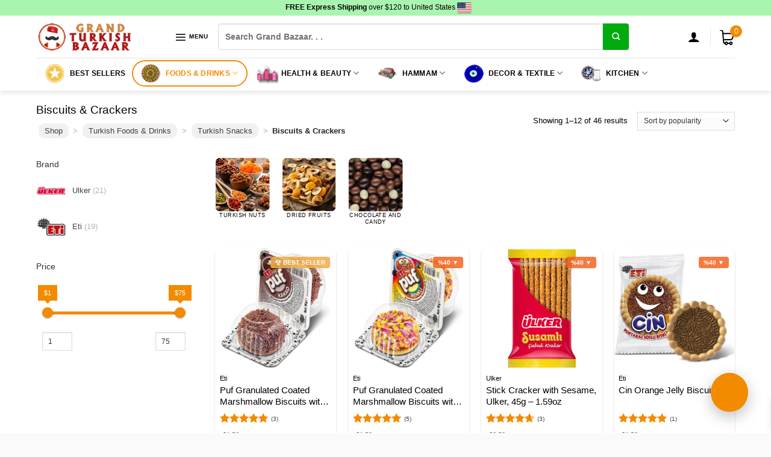

--- FILE ---
content_type: text/html; charset=UTF-8
request_url: https://www.grandturkishbazaar.com/category/turkish-food/turkish-snacks/biscuits-crackers/
body_size: 60344
content:
<!DOCTYPE html>
<!--[if IE 9 ]> <html lang="en-US" class="ie9 loading-site no-js bg-fill"> <![endif]-->
<!--[if IE 8 ]> <html lang="en-US" class="ie8 loading-site no-js bg-fill"> <![endif]-->
<!--[if (gte IE 9)|!(IE)]><!--><html lang="en-US" class="loading-site no-js bg-fill"> <!--<![endif]-->
<head><script>(function(w,i,g){w[g]=w[g]||[];if(typeof w[g].push=='function')w[g].push(i)})
(window,'AW-406195728','google_tags_first_party');</script><script async src="/w51x/"></script>
			<script>
				window.dataLayer = window.dataLayer || [];
				function gtag(){dataLayer.push(arguments);}
				gtag('js', new Date());
				gtag('set', 'developer_id.dY2E1Nz', true);
				
			</script>
			
	<meta charset="UTF-8" />
	<link rel="profile" href="https://gmpg.org/xfn/11" />
	

	
<meta name='robots' content='index, follow, max-image-preview:large, max-snippet:-1, max-video-preview:-1' />
	<style>img:is([sizes="auto" i], [sizes^="auto," i]) { contain-intrinsic-size: 3000px 1500px }</style>
	<link rel="alternate" hreflang="en" href="https://www.grandturkishbazaar.com/category/turkish-food/turkish-snacks/biscuits-crackers/" />
<link rel="alternate" hreflang="ar" href="https://www.grandturkishbazaar.com/ar/category/turkish-food/turkish-snacks/biscuits-crackers/" />
<link rel="alternate" hreflang="ca" href="https://www.grandturkishbazaar.com/ca/category/turkish-food/turkish-snacks/biscuits-crackers/" />
<link rel="alternate" hreflang="zh-CN" href="https://www.grandturkishbazaar.com/zh-CN/category/turkish-food/turkish-snacks/biscuits-crackers/" />
<link rel="alternate" hreflang="zh-TW" href="https://www.grandturkishbazaar.com/zh-TW/category/turkish-food/turkish-snacks/biscuits-crackers/" />
<link rel="alternate" hreflang="da" href="https://www.grandturkishbazaar.com/da/category/turkish-food/turkish-snacks/biscuits-crackers/" />
<link rel="alternate" hreflang="nl" href="https://www.grandturkishbazaar.com/nl/category/turkish-food/turkish-snacks/biscuits-crackers/" />
<link rel="alternate" hreflang="fi" href="https://www.grandturkishbazaar.com/fi/category/turkish-food/turkish-snacks/biscuits-crackers/" />
<link rel="alternate" hreflang="fr" href="https://www.grandturkishbazaar.com/fr/category/turkish-food/turkish-snacks/biscuits-crackers/" />
<link rel="alternate" hreflang="de" href="https://www.grandturkishbazaar.com/de/category/turkish-food/turkish-snacks/biscuits-crackers/" />
<link rel="alternate" hreflang="el" href="https://www.grandturkishbazaar.com/el/category/turkish-food/turkish-snacks/biscuits-crackers/" />
<link rel="alternate" hreflang="he" href="https://www.grandturkishbazaar.com/iw/category/turkish-food/turkish-snacks/biscuits-crackers/" />
<link rel="alternate" hreflang="id" href="https://www.grandturkishbazaar.com/id/category/turkish-food/turkish-snacks/biscuits-crackers/" />
<link rel="alternate" hreflang="ga" href="https://www.grandturkishbazaar.com/ga/category/turkish-food/turkish-snacks/biscuits-crackers/" />
<link rel="alternate" hreflang="it" href="https://www.grandturkishbazaar.com/it/category/turkish-food/turkish-snacks/biscuits-crackers/" />
<link rel="alternate" hreflang="ja" href="https://www.grandturkishbazaar.com/ja/category/turkish-food/turkish-snacks/biscuits-crackers/" />
<link rel="alternate" hreflang="ko" href="https://www.grandturkishbazaar.com/ko/category/turkish-food/turkish-snacks/biscuits-crackers/" />
<link rel="alternate" hreflang="no" href="https://www.grandturkishbazaar.com/no/category/turkish-food/turkish-snacks/biscuits-crackers/" />
<link rel="alternate" hreflang="pl" href="https://www.grandturkishbazaar.com/pl/category/turkish-food/turkish-snacks/biscuits-crackers/" />
<link rel="alternate" hreflang="pt" href="https://www.grandturkishbazaar.com/pt/category/turkish-food/turkish-snacks/biscuits-crackers/" />
<link rel="alternate" hreflang="ru" href="https://www.grandturkishbazaar.com/ru/category/turkish-food/turkish-snacks/biscuits-crackers/" />
<link rel="alternate" hreflang="es" href="https://www.grandturkishbazaar.com/es/category/turkish-food/turkish-snacks/biscuits-crackers/" />
<link rel="alternate" hreflang="sv" href="https://www.grandturkishbazaar.com/sv/category/turkish-food/turkish-snacks/biscuits-crackers/" />
<link rel="alternate" hreflang="th" href="https://www.grandturkishbazaar.com/th/category/turkish-food/turkish-snacks/biscuits-crackers/" />
<link rel="alternate" hreflang="tr" href="https://www.grandturkishbazaar.com/tr/category/turkish-food/turkish-snacks/biscuits-crackers/" />
<link rel="alternate" hreflang="uk" href="https://www.grandturkishbazaar.com/uk/category/turkish-food/turkish-snacks/biscuits-crackers/" />
<meta name="viewport" content="width=device-width, initial-scale=1, maximum-scale=1" />
	<!-- This site is optimized with the Yoast SEO Premium plugin v26.0 (Yoast SEO v26.0) - https://yoast.com/wordpress/plugins/seo/ -->
	<title>Buy Biscuits &amp; Crackers Online | Grand Bazaar Istanbul Online Shopping</title>
<link rel="preload" as="font" href="https://www.grandturkishbazaar.com/wp-content/themes/flatsome/assets/css/icons/fl-icons.woff2?v=3.14.3" crossorigin>
	<link rel="canonical" href="https://www.grandturkishbazaar.com/category/turkish-food/turkish-snacks/biscuits-crackers/" />
	<link rel="next" href="https://www.grandturkishbazaar.com/category/turkish-food/turkish-snacks/biscuits-crackers/page/2/" />
	<meta property="og:locale" content="en_US" />
	<meta property="og:type" content="article" />
	<meta property="og:title" content="Buy Biscuits &amp; Crackers Online | Grand Bazaar Istanbul Online Shopping" />
	<meta property="og:url" content="https://www.grandturkishbazaar.com/category/turkish-food/turkish-snacks/biscuits-crackers/" />
	<meta property="og:site_name" content="Grand Bazaar Istanbul Online Shopping" />
	<meta property="og:image" content="https://www.grandturkishbazaar.com/wp-content/uploads/2023/01/turkish-biscuits-and-crackers.jpg" />
	<meta property="og:image:width" content="920" />
	<meta property="og:image:height" content="920" />
	<meta property="og:image:type" content="image/jpeg" />
	<meta name="twitter:card" content="summary_large_image" />
	<meta name="twitter:site" content="@grturkishbazaar" />
	<script type="application/ld+json" class="yoast-schema-graph">{"@context":"https://schema.org","@graph":[{"@type":"CollectionPage","@id":"https://www.grandturkishbazaar.com/category/turkish-food/turkish-snacks/biscuits-crackers/","url":"https://www.grandturkishbazaar.com/category/turkish-food/turkish-snacks/biscuits-crackers/","name":"Buy Biscuits &amp; Crackers Online | Grand Bazaar Istanbul Online Shopping","isPartOf":{"@id":"https://www.grandturkishbazaar.com/#website"},"primaryImageOfPage":{"@id":"https://www.grandturkishbazaar.com/category/turkish-food/turkish-snacks/biscuits-crackers/#primaryimage"},"image":{"@id":"https://www.grandturkishbazaar.com/category/turkish-food/turkish-snacks/biscuits-crackers/#primaryimage"},"thumbnailUrl":"https://www.grandturkishbazaar.com/wp-content/uploads/2023/01/eti-puf-cacao-granulated-mashmallow-biscuit.jpg","breadcrumb":{"@id":"https://www.grandturkishbazaar.com/category/turkish-food/turkish-snacks/biscuits-crackers/#breadcrumb"},"inLanguage":"en-US"},{"@type":"ImageObject","inLanguage":"en-US","@id":"https://www.grandturkishbazaar.com/category/turkish-food/turkish-snacks/biscuits-crackers/#primaryimage","url":"https://www.grandturkishbazaar.com/wp-content/uploads/2023/01/eti-puf-cacao-granulated-mashmallow-biscuit.jpg","contentUrl":"https://www.grandturkishbazaar.com/wp-content/uploads/2023/01/eti-puf-cacao-granulated-mashmallow-biscuit.jpg","width":1650,"height":1650,"caption":"Puf Granulated Coated Marshmallow Biscuits with Cocoa, Eti, 6 packs"},{"@type":"BreadcrumbList","@id":"https://www.grandturkishbazaar.com/category/turkish-food/turkish-snacks/biscuits-crackers/#breadcrumb","itemListElement":[{"@type":"ListItem","position":1,"name":"Shop","item":"https://www.grandturkishbazaar.com/"},{"@type":"ListItem","position":2,"name":"Turkish Foods &amp; Drinks","item":"https://www.grandturkishbazaar.com/category/turkish-food/"},{"@type":"ListItem","position":3,"name":"Turkish Snacks","item":"https://www.grandturkishbazaar.com/category/turkish-food/turkish-snacks/"},{"@type":"ListItem","position":4,"name":"Biscuits &amp; Crackers","item":"https://www.grandturkishbazaar.com/category/turkish-food/turkish-snacks/biscuits-crackers/"}]},{"@type":"WebSite","@id":"https://www.grandturkishbazaar.com/#website","url":"https://www.grandturkishbazaar.com/","name":"Grand Bazaar Istanbul Online Shopping","description":"Online Shopping from Grand Bazaar","publisher":{"@id":"https://www.grandturkishbazaar.com/#organization"},"potentialAction":[{"@type":"SearchAction","target":{"@type":"EntryPoint","urlTemplate":"https://www.grandturkishbazaar.com/?s={search_term_string}"},"query-input":{"@type":"PropertyValueSpecification","valueRequired":true,"valueName":"search_term_string"}}],"inLanguage":"en-US"},{"@type":"Organization","@id":"https://www.grandturkishbazaar.com/#organization","name":"Grand Turkish Bazaar","url":"https://www.grandturkishbazaar.com/","logo":{"@type":"ImageObject","inLanguage":"en-US","@id":"https://www.grandturkishbazaar.com/#/schema/logo/image/","url":"https://www.grandturkishbazaar.com/wp-content/uploads/grand-turkish-bazaar-icon.png","contentUrl":"https://www.grandturkishbazaar.com/wp-content/uploads/grand-turkish-bazaar-icon.png","width":390,"height":390,"caption":"Grand Turkish Bazaar"},"image":{"@id":"https://www.grandturkishbazaar.com/#/schema/logo/image/"},"sameAs":["https://www.facebook.com/grandturkishbazaar","https://x.com/grturkishbazaar","https://instagram.com/grandturkishbazaar","https://www.linkedin.com/company/16248794/","https://pinterest.com/grandturkish"],"email":"contact@grandturkishbazaar.com","legalName":"Grand Turkish Bazaar"}]}</script>
	<!-- / Yoast SEO Premium plugin. -->


<link rel="preload" as="font" href="/wp-content/themes/flatsome/assets/css/icons/fl-icons.woff2?v=3.14.3" data-wpacu-preload-font="1" crossorigin>
<link rel="preload" as="font" href="/wp-content/plugins/woocommerce-side-cart-premium/assets/css/fonts/Woo-Side-Cart.ttf?fiq1yd" data-wpacu-preload-font="1" crossorigin>
<link rel='dns-prefetch' href='//tdns0.gtranslate.net' />
<link rel='dns-prefetch' href='//connect.facebook.net' />
<link rel='dns-prefetch' href='//www.googletagmanager.com' />
<link rel='dns-prefetch' href='//www.google-analytics.com' />
<link rel='dns-prefetch' href='//www.googleadservices.com' />
<link rel='dns-prefetch' href='//googleads.g.doubleclick.net' />
<link rel='dns-prefetch' href='//analytics.google.com' />
<link rel='dns-prefetch' href='//stats.g.doubleclick.net' />
<link rel='dns-prefetch' href='//www.google.com' />
<link rel='dns-prefetch' href='//pagead2.googlesyndication.com' />
<style id='classic-theme-styles-inline-css' type='text/css'>
/*! This file is auto-generated */
.wp-block-button__link{color:#fff;background-color:#32373c;border-radius:9999px;box-shadow:none;text-decoration:none;padding:calc(.667em + 2px) calc(1.333em + 2px);font-size:1.125em}.wp-block-file__button{background:#32373c;color:#fff;text-decoration:none}
</style>
<link rel='stylesheet' id='wc-aelia-cs-frontend-css' href='https://www.grandturkishbazaar.com/wp-content/cache/asset-cleanup/css/item/woocommerce-aelia-currencyswitcher__src__design__css__frontend-css-vd09e057406f6e0e207dd02c5e93187ad1c0512ef.css' type='text/css' media='all' />
<style id='woocommerce-inline-inline-css' type='text/css'>
.woocommerce form .form-row .required { visibility: visible; }
</style>
<link rel='stylesheet' id='cmplz-general-css' href='https://www.grandturkishbazaar.com/wp-content/plugins/complianz-gdpr-premium/assets/css/cookieblocker.min.css?ver=1760179161' type='text/css' media='all' />
<link rel='stylesheet' id='ion.range-slider-css' href='https://www.grandturkishbazaar.com/wp-content/cache/asset-cleanup/css/item/yith-woocommerce-ajax-product-filter-premium__assets__css__ion-range-slider-css-v3d34ec6ba72a3130f06d67a48835f66c396521c4.css' type='text/css' media='all' />
<link rel='stylesheet' id='yith-wcan-shortcodes-css' href='https://www.grandturkishbazaar.com/wp-content/cache/asset-cleanup/css/item/yith-woocommerce-ajax-product-filter-premium__assets__css__shortcodes-css-v50dd50721af608187c5fee1259af4f2711e4079b.css' type='text/css' media='all' />
<style id='yith-wcan-shortcodes-inline-css' type='text/css'>
:root{
	--yith-wcan-filters_colors_titles: #333333;
	--yith-wcan-filters_colors_background: #FFFFFF;
	--yith-wcan-filters_colors_accent: rgb(242,139,0);
	--yith-wcan-filters_colors_accent_r: 242;
	--yith-wcan-filters_colors_accent_g: 139;
	--yith-wcan-filters_colors_accent_b: 0;
	--yith-wcan-color_swatches_border_radius: 100%;
	--yith-wcan-color_swatches_size: 30px;
	--yith-wcan-labels_style_background: #FFFFFF;
	--yith-wcan-labels_style_background_hover: rgb(242,122,26);
	--yith-wcan-labels_style_background_active: rgb(0,0,0);
	--yith-wcan-labels_style_text: #434343;
	--yith-wcan-labels_style_text_hover: #FFFFFF;
	--yith-wcan-labels_style_text_active: #FFFFFF;
	--yith-wcan-anchors_style_text: #434343;
	--yith-wcan-anchors_style_text_hover: rgb(242,122,26);
	--yith-wcan-anchors_style_text_active: rgb(242,122,26);
}
</style>
<link rel='stylesheet' id='select2-css' href='https://www.grandturkishbazaar.com/wp-content/cache/asset-cleanup/css/item/woocommerce__assets__css__select2-css-v7cce39a810cf2811873d3ecc47af00819f7cc474.css' type='text/css' media='all' />
<link rel='stylesheet' id='brands-styles-css' href='https://www.grandturkishbazaar.com/wp-content/plugins/woocommerce/assets/css/brands.css?ver=10.2.3' type='text/css' media='all' />
<link rel='stylesheet' id='guaven_woos-css' href='https://www.grandturkishbazaar.com/wp-content/cache/asset-cleanup/css/item/woo-search-box__public__assets__guaven_woos-css-v9da7f7be9a62f3d7bc0519a9981ae4be5c23fe57.css' type='text/css' media='all' />
<link rel='stylesheet' id='flatsome-main-css' href='https://www.grandturkishbazaar.com/wp-content/cache/asset-cleanup/css/item/flatsome__assets__css__flatsome-css-vf111629b5031f67b6eb77cfa90e92168de5b4fd4.css' type='text/css' media='all' />
<style id='flatsome-main-inline-css' type='text/css'>
@font-face{font-family:"fl-icons";font-display:swap;src:url(https://www.grandturkishbazaar.com/wp-content/themes/flatsome/assets/css/icons/fl-icons.eot?v=3.14.3);src:url(https://www.grandturkishbazaar.com/wp-content/themes/flatsome/assets/css/icons/fl-icons.eot#iefix?v=3.14.3) format("embedded-opentype"),
url(https://www.grandturkishbazaar.com/wp-content/themes/flatsome/assets/css/icons/fl-icons.woff2?v=3.14.3) format("woff2"),
url(https://www.grandturkishbazaar.com/wp-content/themes/flatsome/assets/css/icons/fl-icons.ttf?v=3.14.3) format("truetype"),
url(https://www.grandturkishbazaar.com/wp-content/themes/flatsome/assets/css/icons/fl-icons.woff?v=3.14.3) format("woff"),
url(https://www.grandturkishbazaar.com/wp-content/themes/flatsome/assets/css/icons/fl-icons.svg?v=3.14.3#fl-icons) format("svg");}
</style>
<link rel='stylesheet' id='flatsome-shop-css' href='https://www.grandturkishbazaar.com/wp-content/cache/asset-cleanup/css/item/flatsome__assets__css__flatsome-shop-css-v79386d3198b6e09402baadb5cf912209d9ed6f59.css' type='text/css' media='all' />

<style id='rocket-lazyload-inline-css' type='text/css'>
.rll-youtube-player{position:relative;padding-bottom:56.23%;height:0;overflow:hidden;max-width:100%;}.rll-youtube-player:focus-within{outline: 2px solid currentColor;outline-offset: 5px;}.rll-youtube-player iframe{position:absolute;top:0;left:0;width:100%;height:100%;z-index:100;background:0 0}.rll-youtube-player img{bottom:0;display:block;left:0;margin:auto;max-width:100%;width:100%;position:absolute;right:0;top:0;border:none;height:auto;-webkit-transition:.4s all;-moz-transition:.4s all;transition:.4s all}.rll-youtube-player img:hover{-webkit-filter:brightness(75%)}.rll-youtube-player .play{height:100%;width:100%;left:0;top:0;position:absolute;background:url(https://www.grandturkishbazaar.com/wp-content/plugins/wp-rocket/assets/img/youtube.png) no-repeat center;background-color: transparent !important;cursor:pointer;border:none;}
</style>













<style>
/***********************************
 * GENEL ORTAK TARZ
 ***********************************/
.gtb-gift-container { margin:0; }

/* Textarea */
.gtb-sc-box textarea,
#gtb-cart-box textarea {
    width:100%;
    height:60px;
    padding:6px;
    border:1px solid #ddd;
    border-radius:4px;
    font-size:13px;
}

/* Save button */
.gtb-save{
    margin-top:6px;
    background:#111;
    padding:6px 12px;
    color:#fff;
    border:none;
    border-radius:4px;
    font-size:12px;
    cursor:pointer;
}

/***********************************
 * SLIDE BOX
 ***********************************/
.gtb-sc-box,
#gtb-cart-box {
    max-height:0 !important;
    opacity:0;
    overflow:hidden;
    transition:max-height .25s ease, opacity .25s ease;
    margin:0;
}

.gtb-sc-box.open,
#gtb-cart-box.open {
    max-height:300px !important;
    opacity:1;
}

/***********************************
 * ARROW
 ***********************************/
.gtb-arrow{
    transition: transform .2s;
    opacity:0.6;
}
.gtb-arrow.open{
    transform:rotate(90deg);
    opacity:1;
}

/***********************************
 * SIDE CART — MINIMAL UI
 ***********************************/
#gtb-sc-gift-container .gtb-micro{
    display:none !important;
}

#gtb-sc-toggle-box{
    border-bottom:none !important;
    padding-bottom:0 !important;
}

#gtb-sc-title{
    text-decoration: underline;
}

/***********************************
 * CART PAGE — Klasik UI
 ***********************************/
#gtb-cart-toggle-box{
    display:flex;
    justify-content:space-between;
    align-items:center;
    cursor:pointer;
    padding:10px 14px;
    border:1px solid #e1e1e1;
    border-radius:5px;
    background:#fafafa;
    margin-bottom:4px;
}
#gtb-cart-toggle-box:hover{
    background:#f2f2f2;
    border-color:#ccc;
}

#gtb-cart-title{
    font-size:14px;
    font-weight:600;
}

#gtb-cart-gift-container .gtb-micro{
    font-size:11px;
    color:#777;
    display:block;
    margin:4px 0 6px 3px;
}

.gtb-sc-box {
    max-height: 0 !important;
    opacity: 0 !important;
    overflow: hidden;
    transition: max-height .25s ease, opacity .25s ease;
}

.gtb-sc-box.open {
    max-height: 400px !important;
    opacity: 1 !important;
}
</style>
			<style>.cmplz-hidden {
					display: none !important;
				}</style><!--[if IE]><link rel="stylesheet" type="text/css" href="https://www.grandturkishbazaar.com/wp-content/themes/flatsome/assets/css/ie-fallback.css"><script src="//cdnjs.cloudflare.com/ajax/libs/html5shiv/3.6.1/html5shiv.js"></script><script>var head = document.getElementsByTagName('head')[0],style = document.createElement('style');style.type = 'text/css';style.styleSheet.cssText = ':before,:after{content:none !important';head.appendChild(style);setTimeout(function(){head.removeChild(style);}, 0);</script><script src="https://www.grandturkishbazaar.com/wp-content/themes/flatsome/assets/libs/ie-flexibility.js"></script><![endif]-->	<noscript><style>.woocommerce-product-gallery{ opacity: 1 !important; }</style></noscript>
	<link rel='stylesheet' id='wpacu-moved-from-body-to-head-wcpr-shortcode-all-reviews-style-css' href='https://www.grandturkishbazaar.com/wp-content/cache/asset-cleanup/css/item/woocommerce-photo-reviews__css__shortcode-style-min-css-v1100ccb036eaf07937efcd60c4be97780f9b14dd.css' type='text/css' media='all' />


<script type="application/ld+json" id="collection-inline-oneblock">{"@context":"https://schema.org","@type":"CollectionPage","@id":"https://www.grandturkishbazaar.com/category/turkish-food/turkish-snacks/biscuits-crackers/","inLanguage":"en-US","mainEntity":{"@type":"ItemList","name":"Biscuits &amp; Crackers","url":"https://www.grandturkishbazaar.com/category/turkish-food/turkish-snacks/biscuits-crackers/","description":"Buy the Best Quality Turkish Biscuits and Crackers with express shipping to your door.","numberOfItems":46,"itemListOrder":"https://schema.org/ItemListOrderAscending","itemListElement":[{"@type":"ListItem","position":1,"item":{"@type":"Product","@id":"https://www.grandturkishbazaar.com/product/puf-granulated-coated-marshmallow-biscuits-with-cocoa-eti/#product","name":"Puf Granulated Coated Marshmallow Biscuits with Cocoa, Eti","url":"https://www.grandturkishbazaar.com/product/puf-granulated-coated-marshmallow-biscuits-with-cocoa-eti/","offers":{"@type":"Offer","@id":"https://www.grandturkishbazaar.com/product/puf-granulated-coated-marshmallow-biscuits-with-cocoa-eti/#offer","url":"https://www.grandturkishbazaar.com/product/puf-granulated-coated-marshmallow-biscuits-with-cocoa-eti/","priceCurrency":"USD","price":"0.90","priceSpecification":{"@type":"UnitPriceSpecification","price":"1.50","priceCurrency":"USD","priceType":"https://schema.org/ListPrice"},"itemCondition":"https://schema.org/NewCondition","availability":"https://schema.org/InStock","priceValidUntil":"2027-01-26","hasMerchantReturnPolicy":[{"@type":"MerchantReturnPolicy","@id":"https://www.grandturkishbazaar.com/product/puf-granulated-coated-marshmallow-biscuits-with-cocoa-eti/#returnpolicy-us","returnPolicyCategory":"https://schema.org/MerchantReturnFiniteReturnWindow","merchantReturnDays":30,"returnMethod":"https://schema.org/ReturnByMail","returnFees":"https://schema.org/FreeReturn","inStoreReturnsOffered":false,"applicableCountry":["US"],"merchantReturnLink":"https://www.grandturkishbazaar.com/return-policy/"},{"@type":"MerchantReturnPolicy","@id":"https://www.grandturkishbazaar.com/product/puf-granulated-coated-marshmallow-biscuits-with-cocoa-eti/#returnpolicy-eu","returnPolicyCategory":"https://schema.org/MerchantReturnFiniteReturnWindow","merchantReturnDays":30,"returnMethod":"https://schema.org/ReturnByMail","returnFees":"https://schema.org/FreeReturn","inStoreReturnsOffered":false,"applicableCountry":["DE","FR","NL","BE","IT","ES","SE","DK","AT","IE","PL","PT","FI","CZ","HU","RO","GR","BG","HR","SK","SI","EE","LV","LT","LU","MT","CY"],"merchantReturnLink":"https://www.grandturkishbazaar.com/return-policy/"},{"@type":"MerchantReturnPolicy","@id":"https://www.grandturkishbazaar.com/product/puf-granulated-coated-marshmallow-biscuits-with-cocoa-eti/#returnpolicy-uk","returnPolicyCategory":"https://schema.org/MerchantReturnFiniteReturnWindow","merchantReturnDays":30,"returnMethod":"https://schema.org/ReturnByMail","returnFees":"https://schema.org/FreeReturn","inStoreReturnsOffered":false,"applicableCountry":["GB"],"merchantReturnLink":"https://www.grandturkishbazaar.com/return-policy/"},{"@type":"MerchantReturnPolicy","@id":"https://www.grandturkishbazaar.com/product/puf-granulated-coated-marshmallow-biscuits-with-cocoa-eti/#returnpolicy-ca","returnPolicyCategory":"https://schema.org/MerchantReturnFiniteReturnWindow","merchantReturnDays":30,"returnMethod":"https://schema.org/ReturnByMail","returnFees":"https://schema.org/FreeReturn","inStoreReturnsOffered":false,"applicableCountry":["CA"],"merchantReturnLink":"https://www.grandturkishbazaar.com/return-policy/"},{"@type":"MerchantReturnPolicy","@id":"https://www.grandturkishbazaar.com/product/puf-granulated-coated-marshmallow-biscuits-with-cocoa-eti/#returnpolicy-au_nz","returnPolicyCategory":"https://schema.org/MerchantReturnFiniteReturnWindow","merchantReturnDays":30,"returnMethod":"https://schema.org/ReturnByMail","returnFees":"https://schema.org/FreeReturn","inStoreReturnsOffered":false,"applicableCountry":["AU","NZ"],"merchantReturnLink":"https://www.grandturkishbazaar.com/return-policy/"},{"@type":"MerchantReturnPolicy","@id":"https://www.grandturkishbazaar.com/product/puf-granulated-coated-marshmallow-biscuits-with-cocoa-eti/#returnpolicy-mena","returnPolicyCategory":"https://schema.org/MerchantReturnFiniteReturnWindow","merchantReturnDays":30,"returnMethod":"https://schema.org/ReturnByMail","returnFees":"https://schema.org/FreeReturn","inStoreReturnsOffered":false,"applicableCountry":["SA","AE","QA","KW","OM","BH","EG","MA","DZ","TN","JO","LB"],"merchantReturnLink":"https://www.grandturkishbazaar.com/return-policy/"},{"@type":"MerchantReturnPolicy","@id":"https://www.grandturkishbazaar.com/product/puf-granulated-coated-marshmallow-biscuits-with-cocoa-eti/#returnpolicy-asia","returnPolicyCategory":"https://schema.org/MerchantReturnFiniteReturnWindow","merchantReturnDays":30,"returnMethod":"https://schema.org/ReturnByMail","returnFees":"https://schema.org/FreeReturn","inStoreReturnsOffered":false,"applicableCountry":["CN","JP","KR","SG","HK","MY","TH","VN","ID","PH","IN","PK","BD","LK"],"merchantReturnLink":"https://www.grandturkishbazaar.com/return-policy/"}],"shippingDetails":[{"@type":"OfferShippingDetails","shippingDestination":{"@type":"DefinedRegion","addressCountry":["US"]},"shippingRate":{"@type":"MonetaryAmount","value":9.9,"currency":"USD"},"deliveryTime":{"@type":"ShippingDeliveryTime","handlingTime":{"@type":"QuantitativeValue","minValue":1,"maxValue":1,"unitCode":"DAY"},"transitTime":{"@type":"QuantitativeValue","minValue":2,"maxValue":4,"unitCode":"DAY"}}},{"@type":"OfferShippingDetails","shippingDestination":{"@type":"DefinedRegion","addressCountry":["DE","FR","NL","BE","IT","ES","SE","DK","AT","IE","PL","PT","FI","CZ","HU","RO","GR","BG","HR","SK","SI","EE","LV","LT","LU","MT","CY"]},"shippingRate":{"@type":"MonetaryAmount","value":9.9,"currency":"USD"},"deliveryTime":{"@type":"ShippingDeliveryTime","handlingTime":{"@type":"QuantitativeValue","minValue":1,"maxValue":1,"unitCode":"DAY"},"transitTime":{"@type":"QuantitativeValue","minValue":1,"maxValue":3,"unitCode":"DAY"}}},{"@type":"OfferShippingDetails","shippingDestination":{"@type":"DefinedRegion","addressCountry":["GB"]},"shippingRate":{"@type":"MonetaryAmount","value":9.9,"currency":"USD"},"deliveryTime":{"@type":"ShippingDeliveryTime","handlingTime":{"@type":"QuantitativeValue","minValue":1,"maxValue":1,"unitCode":"DAY"},"transitTime":{"@type":"QuantitativeValue","minValue":1,"maxValue":3,"unitCode":"DAY"}}},{"@type":"OfferShippingDetails","shippingDestination":{"@type":"DefinedRegion","addressCountry":["CA"]},"shippingRate":{"@type":"MonetaryAmount","value":9.9,"currency":"USD"},"deliveryTime":{"@type":"ShippingDeliveryTime","handlingTime":{"@type":"QuantitativeValue","minValue":1,"maxValue":1,"unitCode":"DAY"},"transitTime":{"@type":"QuantitativeValue","minValue":2,"maxValue":4,"unitCode":"DAY"}}},{"@type":"OfferShippingDetails","shippingDestination":{"@type":"DefinedRegion","addressCountry":["AU","NZ"]},"shippingRate":{"@type":"MonetaryAmount","value":9.9,"currency":"USD"},"deliveryTime":{"@type":"ShippingDeliveryTime","handlingTime":{"@type":"QuantitativeValue","minValue":1,"maxValue":1,"unitCode":"DAY"},"transitTime":{"@type":"QuantitativeValue","minValue":2,"maxValue":5,"unitCode":"DAY"}}},{"@type":"OfferShippingDetails","shippingDestination":{"@type":"DefinedRegion","addressCountry":["SA","AE","QA","KW","OM","BH","EG","MA","DZ","TN","JO","LB"]},"shippingRate":{"@type":"MonetaryAmount","value":9.9,"currency":"USD"},"deliveryTime":{"@type":"ShippingDeliveryTime","handlingTime":{"@type":"QuantitativeValue","minValue":1,"maxValue":1,"unitCode":"DAY"},"transitTime":{"@type":"QuantitativeValue","minValue":2,"maxValue":5,"unitCode":"DAY"}}},{"@type":"OfferShippingDetails","shippingDestination":{"@type":"DefinedRegion","addressCountry":["CN","JP","KR","SG","HK","MY","TH","VN","ID","PH","IN","PK","BD","LK"]},"shippingRate":{"@type":"MonetaryAmount","value":9.9,"currency":"USD"},"deliveryTime":{"@type":"ShippingDeliveryTime","handlingTime":{"@type":"QuantitativeValue","minValue":1,"maxValue":1,"unitCode":"DAY"},"transitTime":{"@type":"QuantitativeValue","minValue":2,"maxValue":5,"unitCode":"DAY"}}}]},"image":"https://www.grandturkishbazaar.com/wp-content/uploads/2023/01/eti-puf-cacao-granulated-mashmallow-biscuit.jpg","description":"Puf Granulated Coated Marshmallow Biscuits with Cocoa, Eti Marshmallow on its special biscuit, cocoa granules on marshmallow. Eti Puf, which satisfies your sweet tooth in the most…","aggregateRating":{"@type":"AggregateRating","ratingValue":5,"reviewCount":3,"bestRating":5,"worstRating":1},"sku":"GT3164058404","brand":{"@type":"Brand","name":"Eti"}}},{"@type":"ListItem","position":2,"item":{"@type":"Product","@id":"https://www.grandturkishbazaar.com/product/puf-granulated-coated-marshmallow-biscuits-with-fruit-eti-6-packs/#product","name":"Puf Granulated Coated Marshmallow Biscuits with Fruit, Eti","url":"https://www.grandturkishbazaar.com/product/puf-granulated-coated-marshmallow-biscuits-with-fruit-eti-6-packs/","offers":{"@type":"Offer","@id":"https://www.grandturkishbazaar.com/product/puf-granulated-coated-marshmallow-biscuits-with-fruit-eti-6-packs/#offer","url":"https://www.grandturkishbazaar.com/product/puf-granulated-coated-marshmallow-biscuits-with-fruit-eti-6-packs/","priceCurrency":"USD","price":"0.90","priceSpecification":{"@type":"UnitPriceSpecification","price":"1.50","priceCurrency":"USD","priceType":"https://schema.org/ListPrice"},"itemCondition":"https://schema.org/NewCondition","availability":"https://schema.org/InStock","priceValidUntil":"2027-01-26","hasMerchantReturnPolicy":[{"@type":"MerchantReturnPolicy","@id":"https://www.grandturkishbazaar.com/product/puf-granulated-coated-marshmallow-biscuits-with-fruit-eti-6-packs/#returnpolicy-us","returnPolicyCategory":"https://schema.org/MerchantReturnFiniteReturnWindow","merchantReturnDays":30,"returnMethod":"https://schema.org/ReturnByMail","returnFees":"https://schema.org/FreeReturn","inStoreReturnsOffered":false,"applicableCountry":["US"],"merchantReturnLink":"https://www.grandturkishbazaar.com/return-policy/"},{"@type":"MerchantReturnPolicy","@id":"https://www.grandturkishbazaar.com/product/puf-granulated-coated-marshmallow-biscuits-with-fruit-eti-6-packs/#returnpolicy-eu","returnPolicyCategory":"https://schema.org/MerchantReturnFiniteReturnWindow","merchantReturnDays":30,"returnMethod":"https://schema.org/ReturnByMail","returnFees":"https://schema.org/FreeReturn","inStoreReturnsOffered":false,"applicableCountry":["DE","FR","NL","BE","IT","ES","SE","DK","AT","IE","PL","PT","FI","CZ","HU","RO","GR","BG","HR","SK","SI","EE","LV","LT","LU","MT","CY"],"merchantReturnLink":"https://www.grandturkishbazaar.com/return-policy/"},{"@type":"MerchantReturnPolicy","@id":"https://www.grandturkishbazaar.com/product/puf-granulated-coated-marshmallow-biscuits-with-fruit-eti-6-packs/#returnpolicy-uk","returnPolicyCategory":"https://schema.org/MerchantReturnFiniteReturnWindow","merchantReturnDays":30,"returnMethod":"https://schema.org/ReturnByMail","returnFees":"https://schema.org/FreeReturn","inStoreReturnsOffered":false,"applicableCountry":["GB"],"merchantReturnLink":"https://www.grandturkishbazaar.com/return-policy/"},{"@type":"MerchantReturnPolicy","@id":"https://www.grandturkishbazaar.com/product/puf-granulated-coated-marshmallow-biscuits-with-fruit-eti-6-packs/#returnpolicy-ca","returnPolicyCategory":"https://schema.org/MerchantReturnFiniteReturnWindow","merchantReturnDays":30,"returnMethod":"https://schema.org/ReturnByMail","returnFees":"https://schema.org/FreeReturn","inStoreReturnsOffered":false,"applicableCountry":["CA"],"merchantReturnLink":"https://www.grandturkishbazaar.com/return-policy/"},{"@type":"MerchantReturnPolicy","@id":"https://www.grandturkishbazaar.com/product/puf-granulated-coated-marshmallow-biscuits-with-fruit-eti-6-packs/#returnpolicy-au_nz","returnPolicyCategory":"https://schema.org/MerchantReturnFiniteReturnWindow","merchantReturnDays":30,"returnMethod":"https://schema.org/ReturnByMail","returnFees":"https://schema.org/FreeReturn","inStoreReturnsOffered":false,"applicableCountry":["AU","NZ"],"merchantReturnLink":"https://www.grandturkishbazaar.com/return-policy/"},{"@type":"MerchantReturnPolicy","@id":"https://www.grandturkishbazaar.com/product/puf-granulated-coated-marshmallow-biscuits-with-fruit-eti-6-packs/#returnpolicy-mena","returnPolicyCategory":"https://schema.org/MerchantReturnFiniteReturnWindow","merchantReturnDays":30,"returnMethod":"https://schema.org/ReturnByMail","returnFees":"https://schema.org/FreeReturn","inStoreReturnsOffered":false,"applicableCountry":["SA","AE","QA","KW","OM","BH","EG","MA","DZ","TN","JO","LB"],"merchantReturnLink":"https://www.grandturkishbazaar.com/return-policy/"},{"@type":"MerchantReturnPolicy","@id":"https://www.grandturkishbazaar.com/product/puf-granulated-coated-marshmallow-biscuits-with-fruit-eti-6-packs/#returnpolicy-asia","returnPolicyCategory":"https://schema.org/MerchantReturnFiniteReturnWindow","merchantReturnDays":30,"returnMethod":"https://schema.org/ReturnByMail","returnFees":"https://schema.org/FreeReturn","inStoreReturnsOffered":false,"applicableCountry":["CN","JP","KR","SG","HK","MY","TH","VN","ID","PH","IN","PK","BD","LK"],"merchantReturnLink":"https://www.grandturkishbazaar.com/return-policy/"}],"shippingDetails":[{"@type":"OfferShippingDetails","shippingDestination":{"@type":"DefinedRegion","addressCountry":["US"]},"shippingRate":{"@type":"MonetaryAmount","value":9.9,"currency":"USD"},"deliveryTime":{"@type":"ShippingDeliveryTime","handlingTime":{"@type":"QuantitativeValue","minValue":1,"maxValue":1,"unitCode":"DAY"},"transitTime":{"@type":"QuantitativeValue","minValue":2,"maxValue":4,"unitCode":"DAY"}}},{"@type":"OfferShippingDetails","shippingDestination":{"@type":"DefinedRegion","addressCountry":["DE","FR","NL","BE","IT","ES","SE","DK","AT","IE","PL","PT","FI","CZ","HU","RO","GR","BG","HR","SK","SI","EE","LV","LT","LU","MT","CY"]},"shippingRate":{"@type":"MonetaryAmount","value":9.9,"currency":"USD"},"deliveryTime":{"@type":"ShippingDeliveryTime","handlingTime":{"@type":"QuantitativeValue","minValue":1,"maxValue":1,"unitCode":"DAY"},"transitTime":{"@type":"QuantitativeValue","minValue":1,"maxValue":3,"unitCode":"DAY"}}},{"@type":"OfferShippingDetails","shippingDestination":{"@type":"DefinedRegion","addressCountry":["GB"]},"shippingRate":{"@type":"MonetaryAmount","value":9.9,"currency":"USD"},"deliveryTime":{"@type":"ShippingDeliveryTime","handlingTime":{"@type":"QuantitativeValue","minValue":1,"maxValue":1,"unitCode":"DAY"},"transitTime":{"@type":"QuantitativeValue","minValue":1,"maxValue":3,"unitCode":"DAY"}}},{"@type":"OfferShippingDetails","shippingDestination":{"@type":"DefinedRegion","addressCountry":["CA"]},"shippingRate":{"@type":"MonetaryAmount","value":9.9,"currency":"USD"},"deliveryTime":{"@type":"ShippingDeliveryTime","handlingTime":{"@type":"QuantitativeValue","minValue":1,"maxValue":1,"unitCode":"DAY"},"transitTime":{"@type":"QuantitativeValue","minValue":2,"maxValue":4,"unitCode":"DAY"}}},{"@type":"OfferShippingDetails","shippingDestination":{"@type":"DefinedRegion","addressCountry":["AU","NZ"]},"shippingRate":{"@type":"MonetaryAmount","value":9.9,"currency":"USD"},"deliveryTime":{"@type":"ShippingDeliveryTime","handlingTime":{"@type":"QuantitativeValue","minValue":1,"maxValue":1,"unitCode":"DAY"},"transitTime":{"@type":"QuantitativeValue","minValue":2,"maxValue":5,"unitCode":"DAY"}}},{"@type":"OfferShippingDetails","shippingDestination":{"@type":"DefinedRegion","addressCountry":["SA","AE","QA","KW","OM","BH","EG","MA","DZ","TN","JO","LB"]},"shippingRate":{"@type":"MonetaryAmount","value":9.9,"currency":"USD"},"deliveryTime":{"@type":"ShippingDeliveryTime","handlingTime":{"@type":"QuantitativeValue","minValue":1,"maxValue":1,"unitCode":"DAY"},"transitTime":{"@type":"QuantitativeValue","minValue":2,"maxValue":5,"unitCode":"DAY"}}},{"@type":"OfferShippingDetails","shippingDestination":{"@type":"DefinedRegion","addressCountry":["CN","JP","KR","SG","HK","MY","TH","VN","ID","PH","IN","PK","BD","LK"]},"shippingRate":{"@type":"MonetaryAmount","value":9.9,"currency":"USD"},"deliveryTime":{"@type":"ShippingDeliveryTime","handlingTime":{"@type":"QuantitativeValue","minValue":1,"maxValue":1,"unitCode":"DAY"},"transitTime":{"@type":"QuantitativeValue","minValue":2,"maxValue":5,"unitCode":"DAY"}}}]},"image":"https://www.grandturkishbazaar.com/wp-content/uploads/2023/01/eti-puf-fruit-granulated-mashmallow-biscuit.jpg","description":"Puf Granulated Coated Marshmallow Biscuits with Fruit, Eti Marshmallow on its special biscuit, fruit granules on marshmallow. Eti Puf, which satisfies your sweet tooth in the most…","aggregateRating":{"@type":"AggregateRating","ratingValue":5,"reviewCount":5,"bestRating":5,"worstRating":1},"sku":"GT1529847331","brand":{"@type":"Brand","name":"Eti"}}},{"@type":"ListItem","position":3,"item":{"@type":"Product","@id":"https://www.grandturkishbazaar.com/product/stick-cracker-with-sesame-ulker/#product","name":"Stick Cracker with Sesame, Ulker, 45g &#8211; 1.59oz","url":"https://www.grandturkishbazaar.com/product/stick-cracker-with-sesame-ulker/","offers":{"@type":"Offer","@id":"https://www.grandturkishbazaar.com/product/stick-cracker-with-sesame-ulker/#offer","url":"https://www.grandturkishbazaar.com/product/stick-cracker-with-sesame-ulker/","priceCurrency":"USD","price":"1.50","priceSpecification":{"@type":"UnitPriceSpecification","price":"2.50","priceCurrency":"USD","priceType":"https://schema.org/ListPrice"},"itemCondition":"https://schema.org/NewCondition","availability":"https://schema.org/InStock","priceValidUntil":"2027-01-26","hasMerchantReturnPolicy":[{"@type":"MerchantReturnPolicy","@id":"https://www.grandturkishbazaar.com/product/stick-cracker-with-sesame-ulker/#returnpolicy-us","returnPolicyCategory":"https://schema.org/MerchantReturnFiniteReturnWindow","merchantReturnDays":30,"returnMethod":"https://schema.org/ReturnByMail","returnFees":"https://schema.org/FreeReturn","inStoreReturnsOffered":false,"applicableCountry":["US"],"merchantReturnLink":"https://www.grandturkishbazaar.com/return-policy/"},{"@type":"MerchantReturnPolicy","@id":"https://www.grandturkishbazaar.com/product/stick-cracker-with-sesame-ulker/#returnpolicy-eu","returnPolicyCategory":"https://schema.org/MerchantReturnFiniteReturnWindow","merchantReturnDays":30,"returnMethod":"https://schema.org/ReturnByMail","returnFees":"https://schema.org/FreeReturn","inStoreReturnsOffered":false,"applicableCountry":["DE","FR","NL","BE","IT","ES","SE","DK","AT","IE","PL","PT","FI","CZ","HU","RO","GR","BG","HR","SK","SI","EE","LV","LT","LU","MT","CY"],"merchantReturnLink":"https://www.grandturkishbazaar.com/return-policy/"},{"@type":"MerchantReturnPolicy","@id":"https://www.grandturkishbazaar.com/product/stick-cracker-with-sesame-ulker/#returnpolicy-uk","returnPolicyCategory":"https://schema.org/MerchantReturnFiniteReturnWindow","merchantReturnDays":30,"returnMethod":"https://schema.org/ReturnByMail","returnFees":"https://schema.org/FreeReturn","inStoreReturnsOffered":false,"applicableCountry":["GB"],"merchantReturnLink":"https://www.grandturkishbazaar.com/return-policy/"},{"@type":"MerchantReturnPolicy","@id":"https://www.grandturkishbazaar.com/product/stick-cracker-with-sesame-ulker/#returnpolicy-ca","returnPolicyCategory":"https://schema.org/MerchantReturnFiniteReturnWindow","merchantReturnDays":30,"returnMethod":"https://schema.org/ReturnByMail","returnFees":"https://schema.org/FreeReturn","inStoreReturnsOffered":false,"applicableCountry":["CA"],"merchantReturnLink":"https://www.grandturkishbazaar.com/return-policy/"},{"@type":"MerchantReturnPolicy","@id":"https://www.grandturkishbazaar.com/product/stick-cracker-with-sesame-ulker/#returnpolicy-au_nz","returnPolicyCategory":"https://schema.org/MerchantReturnFiniteReturnWindow","merchantReturnDays":30,"returnMethod":"https://schema.org/ReturnByMail","returnFees":"https://schema.org/FreeReturn","inStoreReturnsOffered":false,"applicableCountry":["AU","NZ"],"merchantReturnLink":"https://www.grandturkishbazaar.com/return-policy/"},{"@type":"MerchantReturnPolicy","@id":"https://www.grandturkishbazaar.com/product/stick-cracker-with-sesame-ulker/#returnpolicy-mena","returnPolicyCategory":"https://schema.org/MerchantReturnFiniteReturnWindow","merchantReturnDays":30,"returnMethod":"https://schema.org/ReturnByMail","returnFees":"https://schema.org/FreeReturn","inStoreReturnsOffered":false,"applicableCountry":["SA","AE","QA","KW","OM","BH","EG","MA","DZ","TN","JO","LB"],"merchantReturnLink":"https://www.grandturkishbazaar.com/return-policy/"},{"@type":"MerchantReturnPolicy","@id":"https://www.grandturkishbazaar.com/product/stick-cracker-with-sesame-ulker/#returnpolicy-asia","returnPolicyCategory":"https://schema.org/MerchantReturnFiniteReturnWindow","merchantReturnDays":30,"returnMethod":"https://schema.org/ReturnByMail","returnFees":"https://schema.org/FreeReturn","inStoreReturnsOffered":false,"applicableCountry":["CN","JP","KR","SG","HK","MY","TH","VN","ID","PH","IN","PK","BD","LK"],"merchantReturnLink":"https://www.grandturkishbazaar.com/return-policy/"}],"shippingDetails":[{"@type":"OfferShippingDetails","shippingDestination":{"@type":"DefinedRegion","addressCountry":["US"]},"shippingRate":{"@type":"MonetaryAmount","value":9.9,"currency":"USD"},"deliveryTime":{"@type":"ShippingDeliveryTime","handlingTime":{"@type":"QuantitativeValue","minValue":1,"maxValue":1,"unitCode":"DAY"},"transitTime":{"@type":"QuantitativeValue","minValue":2,"maxValue":4,"unitCode":"DAY"}}},{"@type":"OfferShippingDetails","shippingDestination":{"@type":"DefinedRegion","addressCountry":["DE","FR","NL","BE","IT","ES","SE","DK","AT","IE","PL","PT","FI","CZ","HU","RO","GR","BG","HR","SK","SI","EE","LV","LT","LU","MT","CY"]},"shippingRate":{"@type":"MonetaryAmount","value":9.9,"currency":"USD"},"deliveryTime":{"@type":"ShippingDeliveryTime","handlingTime":{"@type":"QuantitativeValue","minValue":1,"maxValue":1,"unitCode":"DAY"},"transitTime":{"@type":"QuantitativeValue","minValue":1,"maxValue":3,"unitCode":"DAY"}}},{"@type":"OfferShippingDetails","shippingDestination":{"@type":"DefinedRegion","addressCountry":["GB"]},"shippingRate":{"@type":"MonetaryAmount","value":9.9,"currency":"USD"},"deliveryTime":{"@type":"ShippingDeliveryTime","handlingTime":{"@type":"QuantitativeValue","minValue":1,"maxValue":1,"unitCode":"DAY"},"transitTime":{"@type":"QuantitativeValue","minValue":1,"maxValue":3,"unitCode":"DAY"}}},{"@type":"OfferShippingDetails","shippingDestination":{"@type":"DefinedRegion","addressCountry":["CA"]},"shippingRate":{"@type":"MonetaryAmount","value":9.9,"currency":"USD"},"deliveryTime":{"@type":"ShippingDeliveryTime","handlingTime":{"@type":"QuantitativeValue","minValue":1,"maxValue":1,"unitCode":"DAY"},"transitTime":{"@type":"QuantitativeValue","minValue":2,"maxValue":4,"unitCode":"DAY"}}},{"@type":"OfferShippingDetails","shippingDestination":{"@type":"DefinedRegion","addressCountry":["AU","NZ"]},"shippingRate":{"@type":"MonetaryAmount","value":9.9,"currency":"USD"},"deliveryTime":{"@type":"ShippingDeliveryTime","handlingTime":{"@type":"QuantitativeValue","minValue":1,"maxValue":1,"unitCode":"DAY"},"transitTime":{"@type":"QuantitativeValue","minValue":2,"maxValue":5,"unitCode":"DAY"}}},{"@type":"OfferShippingDetails","shippingDestination":{"@type":"DefinedRegion","addressCountry":["SA","AE","QA","KW","OM","BH","EG","MA","DZ","TN","JO","LB"]},"shippingRate":{"@type":"MonetaryAmount","value":9.9,"currency":"USD"},"deliveryTime":{"@type":"ShippingDeliveryTime","handlingTime":{"@type":"QuantitativeValue","minValue":1,"maxValue":1,"unitCode":"DAY"},"transitTime":{"@type":"QuantitativeValue","minValue":2,"maxValue":5,"unitCode":"DAY"}}},{"@type":"OfferShippingDetails","shippingDestination":{"@type":"DefinedRegion","addressCountry":["CN","JP","KR","SG","HK","MY","TH","VN","ID","PH","IN","PK","BD","LK"]},"shippingRate":{"@type":"MonetaryAmount","value":9.9,"currency":"USD"},"deliveryTime":{"@type":"ShippingDeliveryTime","handlingTime":{"@type":"QuantitativeValue","minValue":1,"maxValue":1,"unitCode":"DAY"},"transitTime":{"@type":"QuantitativeValue","minValue":2,"maxValue":5,"unitCode":"DAY"}}}]},"image":"https://www.grandturkishbazaar.com/wp-content/uploads/2023/01/ulker-sesame-stick-cracker.jpg","description":"Stick Cracker with Sesame, Ulker, 45g - 1.59oz One of Ulker's most established products is Sesame Stick Crackers, with its salty and crispy taste. You can easily consume Stick…","aggregateRating":{"@type":"AggregateRating","ratingValue":4.67,"reviewCount":3,"bestRating":5,"worstRating":1},"sku":"GT3483249640","brand":{"@type":"Brand","name":"Ulker"}}},{"@type":"ListItem","position":4,"item":{"@type":"Product","@id":"https://www.grandturkishbazaar.com/product/cin-orange-jelly-biscuit-eti-5-packs/#product","name":"Cin Orange Jelly Biscuit, Eti","url":"https://www.grandturkishbazaar.com/product/cin-orange-jelly-biscuit-eti-5-packs/","offers":{"@type":"Offer","@id":"https://www.grandturkishbazaar.com/product/cin-orange-jelly-biscuit-eti-5-packs/#offer","url":"https://www.grandturkishbazaar.com/product/cin-orange-jelly-biscuit-eti-5-packs/","priceCurrency":"USD","price":"0.90","priceSpecification":{"@type":"UnitPriceSpecification","price":"1.50","priceCurrency":"USD","priceType":"https://schema.org/ListPrice"},"itemCondition":"https://schema.org/NewCondition","availability":"https://schema.org/InStock","priceValidUntil":"2027-01-26","hasMerchantReturnPolicy":[{"@type":"MerchantReturnPolicy","@id":"https://www.grandturkishbazaar.com/product/cin-orange-jelly-biscuit-eti-5-packs/#returnpolicy-us","returnPolicyCategory":"https://schema.org/MerchantReturnFiniteReturnWindow","merchantReturnDays":30,"returnMethod":"https://schema.org/ReturnByMail","returnFees":"https://schema.org/FreeReturn","inStoreReturnsOffered":false,"applicableCountry":["US"],"merchantReturnLink":"https://www.grandturkishbazaar.com/return-policy/"},{"@type":"MerchantReturnPolicy","@id":"https://www.grandturkishbazaar.com/product/cin-orange-jelly-biscuit-eti-5-packs/#returnpolicy-eu","returnPolicyCategory":"https://schema.org/MerchantReturnFiniteReturnWindow","merchantReturnDays":30,"returnMethod":"https://schema.org/ReturnByMail","returnFees":"https://schema.org/FreeReturn","inStoreReturnsOffered":false,"applicableCountry":["DE","FR","NL","BE","IT","ES","SE","DK","AT","IE","PL","PT","FI","CZ","HU","RO","GR","BG","HR","SK","SI","EE","LV","LT","LU","MT","CY"],"merchantReturnLink":"https://www.grandturkishbazaar.com/return-policy/"},{"@type":"MerchantReturnPolicy","@id":"https://www.grandturkishbazaar.com/product/cin-orange-jelly-biscuit-eti-5-packs/#returnpolicy-uk","returnPolicyCategory":"https://schema.org/MerchantReturnFiniteReturnWindow","merchantReturnDays":30,"returnMethod":"https://schema.org/ReturnByMail","returnFees":"https://schema.org/FreeReturn","inStoreReturnsOffered":false,"applicableCountry":["GB"],"merchantReturnLink":"https://www.grandturkishbazaar.com/return-policy/"},{"@type":"MerchantReturnPolicy","@id":"https://www.grandturkishbazaar.com/product/cin-orange-jelly-biscuit-eti-5-packs/#returnpolicy-ca","returnPolicyCategory":"https://schema.org/MerchantReturnFiniteReturnWindow","merchantReturnDays":30,"returnMethod":"https://schema.org/ReturnByMail","returnFees":"https://schema.org/FreeReturn","inStoreReturnsOffered":false,"applicableCountry":["CA"],"merchantReturnLink":"https://www.grandturkishbazaar.com/return-policy/"},{"@type":"MerchantReturnPolicy","@id":"https://www.grandturkishbazaar.com/product/cin-orange-jelly-biscuit-eti-5-packs/#returnpolicy-au_nz","returnPolicyCategory":"https://schema.org/MerchantReturnFiniteReturnWindow","merchantReturnDays":30,"returnMethod":"https://schema.org/ReturnByMail","returnFees":"https://schema.org/FreeReturn","inStoreReturnsOffered":false,"applicableCountry":["AU","NZ"],"merchantReturnLink":"https://www.grandturkishbazaar.com/return-policy/"},{"@type":"MerchantReturnPolicy","@id":"https://www.grandturkishbazaar.com/product/cin-orange-jelly-biscuit-eti-5-packs/#returnpolicy-mena","returnPolicyCategory":"https://schema.org/MerchantReturnFiniteReturnWindow","merchantReturnDays":30,"returnMethod":"https://schema.org/ReturnByMail","returnFees":"https://schema.org/FreeReturn","inStoreReturnsOffered":false,"applicableCountry":["SA","AE","QA","KW","OM","BH","EG","MA","DZ","TN","JO","LB"],"merchantReturnLink":"https://www.grandturkishbazaar.com/return-policy/"},{"@type":"MerchantReturnPolicy","@id":"https://www.grandturkishbazaar.com/product/cin-orange-jelly-biscuit-eti-5-packs/#returnpolicy-asia","returnPolicyCategory":"https://schema.org/MerchantReturnFiniteReturnWindow","merchantReturnDays":30,"returnMethod":"https://schema.org/ReturnByMail","returnFees":"https://schema.org/FreeReturn","inStoreReturnsOffered":false,"applicableCountry":["CN","JP","KR","SG","HK","MY","TH","VN","ID","PH","IN","PK","BD","LK"],"merchantReturnLink":"https://www.grandturkishbazaar.com/return-policy/"}],"shippingDetails":[{"@type":"OfferShippingDetails","shippingDestination":{"@type":"DefinedRegion","addressCountry":["US"]},"shippingRate":{"@type":"MonetaryAmount","value":9.9,"currency":"USD"},"deliveryTime":{"@type":"ShippingDeliveryTime","handlingTime":{"@type":"QuantitativeValue","minValue":1,"maxValue":1,"unitCode":"DAY"},"transitTime":{"@type":"QuantitativeValue","minValue":2,"maxValue":4,"unitCode":"DAY"}}},{"@type":"OfferShippingDetails","shippingDestination":{"@type":"DefinedRegion","addressCountry":["DE","FR","NL","BE","IT","ES","SE","DK","AT","IE","PL","PT","FI","CZ","HU","RO","GR","BG","HR","SK","SI","EE","LV","LT","LU","MT","CY"]},"shippingRate":{"@type":"MonetaryAmount","value":9.9,"currency":"USD"},"deliveryTime":{"@type":"ShippingDeliveryTime","handlingTime":{"@type":"QuantitativeValue","minValue":1,"maxValue":1,"unitCode":"DAY"},"transitTime":{"@type":"QuantitativeValue","minValue":1,"maxValue":3,"unitCode":"DAY"}}},{"@type":"OfferShippingDetails","shippingDestination":{"@type":"DefinedRegion","addressCountry":["GB"]},"shippingRate":{"@type":"MonetaryAmount","value":9.9,"currency":"USD"},"deliveryTime":{"@type":"ShippingDeliveryTime","handlingTime":{"@type":"QuantitativeValue","minValue":1,"maxValue":1,"unitCode":"DAY"},"transitTime":{"@type":"QuantitativeValue","minValue":1,"maxValue":3,"unitCode":"DAY"}}},{"@type":"OfferShippingDetails","shippingDestination":{"@type":"DefinedRegion","addressCountry":["CA"]},"shippingRate":{"@type":"MonetaryAmount","value":9.9,"currency":"USD"},"deliveryTime":{"@type":"ShippingDeliveryTime","handlingTime":{"@type":"QuantitativeValue","minValue":1,"maxValue":1,"unitCode":"DAY"},"transitTime":{"@type":"QuantitativeValue","minValue":2,"maxValue":4,"unitCode":"DAY"}}},{"@type":"OfferShippingDetails","shippingDestination":{"@type":"DefinedRegion","addressCountry":["AU","NZ"]},"shippingRate":{"@type":"MonetaryAmount","value":9.9,"currency":"USD"},"deliveryTime":{"@type":"ShippingDeliveryTime","handlingTime":{"@type":"QuantitativeValue","minValue":1,"maxValue":1,"unitCode":"DAY"},"transitTime":{"@type":"QuantitativeValue","minValue":2,"maxValue":5,"unitCode":"DAY"}}},{"@type":"OfferShippingDetails","shippingDestination":{"@type":"DefinedRegion","addressCountry":["SA","AE","QA","KW","OM","BH","EG","MA","DZ","TN","JO","LB"]},"shippingRate":{"@type":"MonetaryAmount","value":9.9,"currency":"USD"},"deliveryTime":{"@type":"ShippingDeliveryTime","handlingTime":{"@type":"QuantitativeValue","minValue":1,"maxValue":1,"unitCode":"DAY"},"transitTime":{"@type":"QuantitativeValue","minValue":2,"maxValue":5,"unitCode":"DAY"}}},{"@type":"OfferShippingDetails","shippingDestination":{"@type":"DefinedRegion","addressCountry":["CN","JP","KR","SG","HK","MY","TH","VN","ID","PH","IN","PK","BD","LK"]},"shippingRate":{"@type":"MonetaryAmount","value":9.9,"currency":"USD"},"deliveryTime":{"@type":"ShippingDeliveryTime","handlingTime":{"@type":"QuantitativeValue","minValue":1,"maxValue":1,"unitCode":"DAY"},"transitTime":{"@type":"QuantitativeValue","minValue":2,"maxValue":5,"unitCode":"DAY"}}}]},"image":"https://www.grandturkishbazaar.com/wp-content/uploads/2023/01/eti-cin-biscuits-5-packs-2.jpg","description":"Cin Orange Jelly Biscuit, Eti Eti Cin is a flavor that everyone from 7 to 70 loves. Eti Cin is an ideal option for you if you want to enjoy a fun dessert for a long time with its…","aggregateRating":{"@type":"AggregateRating","ratingValue":5,"reviewCount":1,"bestRating":5,"worstRating":1},"sku":"GT1385812488","brand":{"@type":"Brand","name":"Eti"}}},{"@type":"ListItem","position":5,"item":{"@type":"Product","@id":"https://www.grandturkishbazaar.com/product/pizza-crackers-eti/#product","name":"Pizza Crackers, Eti, 2.68oz &#8211; 76g","url":"https://www.grandturkishbazaar.com/product/pizza-crackers-eti/","offers":{"@type":"Offer","@id":"https://www.grandturkishbazaar.com/product/pizza-crackers-eti/#offer","url":"https://www.grandturkishbazaar.com/product/pizza-crackers-eti/","priceCurrency":"USD","price":"0.90","priceSpecification":{"@type":"UnitPriceSpecification","price":"1.50","priceCurrency":"USD","priceType":"https://schema.org/ListPrice"},"itemCondition":"https://schema.org/NewCondition","availability":"https://schema.org/InStock","priceValidUntil":"2027-01-26","hasMerchantReturnPolicy":[{"@type":"MerchantReturnPolicy","@id":"https://www.grandturkishbazaar.com/product/pizza-crackers-eti/#returnpolicy-us","returnPolicyCategory":"https://schema.org/MerchantReturnFiniteReturnWindow","merchantReturnDays":30,"returnMethod":"https://schema.org/ReturnByMail","returnFees":"https://schema.org/FreeReturn","inStoreReturnsOffered":false,"applicableCountry":["US"],"merchantReturnLink":"https://www.grandturkishbazaar.com/return-policy/"},{"@type":"MerchantReturnPolicy","@id":"https://www.grandturkishbazaar.com/product/pizza-crackers-eti/#returnpolicy-eu","returnPolicyCategory":"https://schema.org/MerchantReturnFiniteReturnWindow","merchantReturnDays":30,"returnMethod":"https://schema.org/ReturnByMail","returnFees":"https://schema.org/FreeReturn","inStoreReturnsOffered":false,"applicableCountry":["DE","FR","NL","BE","IT","ES","SE","DK","AT","IE","PL","PT","FI","CZ","HU","RO","GR","BG","HR","SK","SI","EE","LV","LT","LU","MT","CY"],"merchantReturnLink":"https://www.grandturkishbazaar.com/return-policy/"},{"@type":"MerchantReturnPolicy","@id":"https://www.grandturkishbazaar.com/product/pizza-crackers-eti/#returnpolicy-uk","returnPolicyCategory":"https://schema.org/MerchantReturnFiniteReturnWindow","merchantReturnDays":30,"returnMethod":"https://schema.org/ReturnByMail","returnFees":"https://schema.org/FreeReturn","inStoreReturnsOffered":false,"applicableCountry":["GB"],"merchantReturnLink":"https://www.grandturkishbazaar.com/return-policy/"},{"@type":"MerchantReturnPolicy","@id":"https://www.grandturkishbazaar.com/product/pizza-crackers-eti/#returnpolicy-ca","returnPolicyCategory":"https://schema.org/MerchantReturnFiniteReturnWindow","merchantReturnDays":30,"returnMethod":"https://schema.org/ReturnByMail","returnFees":"https://schema.org/FreeReturn","inStoreReturnsOffered":false,"applicableCountry":["CA"],"merchantReturnLink":"https://www.grandturkishbazaar.com/return-policy/"},{"@type":"MerchantReturnPolicy","@id":"https://www.grandturkishbazaar.com/product/pizza-crackers-eti/#returnpolicy-au_nz","returnPolicyCategory":"https://schema.org/MerchantReturnFiniteReturnWindow","merchantReturnDays":30,"returnMethod":"https://schema.org/ReturnByMail","returnFees":"https://schema.org/FreeReturn","inStoreReturnsOffered":false,"applicableCountry":["AU","NZ"],"merchantReturnLink":"https://www.grandturkishbazaar.com/return-policy/"},{"@type":"MerchantReturnPolicy","@id":"https://www.grandturkishbazaar.com/product/pizza-crackers-eti/#returnpolicy-mena","returnPolicyCategory":"https://schema.org/MerchantReturnFiniteReturnWindow","merchantReturnDays":30,"returnMethod":"https://schema.org/ReturnByMail","returnFees":"https://schema.org/FreeReturn","inStoreReturnsOffered":false,"applicableCountry":["SA","AE","QA","KW","OM","BH","EG","MA","DZ","TN","JO","LB"],"merchantReturnLink":"https://www.grandturkishbazaar.com/return-policy/"},{"@type":"MerchantReturnPolicy","@id":"https://www.grandturkishbazaar.com/product/pizza-crackers-eti/#returnpolicy-asia","returnPolicyCategory":"https://schema.org/MerchantReturnFiniteReturnWindow","merchantReturnDays":30,"returnMethod":"https://schema.org/ReturnByMail","returnFees":"https://schema.org/FreeReturn","inStoreReturnsOffered":false,"applicableCountry":["CN","JP","KR","SG","HK","MY","TH","VN","ID","PH","IN","PK","BD","LK"],"merchantReturnLink":"https://www.grandturkishbazaar.com/return-policy/"}],"shippingDetails":[{"@type":"OfferShippingDetails","shippingDestination":{"@type":"DefinedRegion","addressCountry":["US"]},"shippingRate":{"@type":"MonetaryAmount","value":9.9,"currency":"USD"},"deliveryTime":{"@type":"ShippingDeliveryTime","handlingTime":{"@type":"QuantitativeValue","minValue":1,"maxValue":1,"unitCode":"DAY"},"transitTime":{"@type":"QuantitativeValue","minValue":2,"maxValue":4,"unitCode":"DAY"}}},{"@type":"OfferShippingDetails","shippingDestination":{"@type":"DefinedRegion","addressCountry":["DE","FR","NL","BE","IT","ES","SE","DK","AT","IE","PL","PT","FI","CZ","HU","RO","GR","BG","HR","SK","SI","EE","LV","LT","LU","MT","CY"]},"shippingRate":{"@type":"MonetaryAmount","value":9.9,"currency":"USD"},"deliveryTime":{"@type":"ShippingDeliveryTime","handlingTime":{"@type":"QuantitativeValue","minValue":1,"maxValue":1,"unitCode":"DAY"},"transitTime":{"@type":"QuantitativeValue","minValue":1,"maxValue":3,"unitCode":"DAY"}}},{"@type":"OfferShippingDetails","shippingDestination":{"@type":"DefinedRegion","addressCountry":["GB"]},"shippingRate":{"@type":"MonetaryAmount","value":9.9,"currency":"USD"},"deliveryTime":{"@type":"ShippingDeliveryTime","handlingTime":{"@type":"QuantitativeValue","minValue":1,"maxValue":1,"unitCode":"DAY"},"transitTime":{"@type":"QuantitativeValue","minValue":1,"maxValue":3,"unitCode":"DAY"}}},{"@type":"OfferShippingDetails","shippingDestination":{"@type":"DefinedRegion","addressCountry":["CA"]},"shippingRate":{"@type":"MonetaryAmount","value":9.9,"currency":"USD"},"deliveryTime":{"@type":"ShippingDeliveryTime","handlingTime":{"@type":"QuantitativeValue","minValue":1,"maxValue":1,"unitCode":"DAY"},"transitTime":{"@type":"QuantitativeValue","minValue":2,"maxValue":4,"unitCode":"DAY"}}},{"@type":"OfferShippingDetails","shippingDestination":{"@type":"DefinedRegion","addressCountry":["AU","NZ"]},"shippingRate":{"@type":"MonetaryAmount","value":9.9,"currency":"USD"},"deliveryTime":{"@type":"ShippingDeliveryTime","handlingTime":{"@type":"QuantitativeValue","minValue":1,"maxValue":1,"unitCode":"DAY"},"transitTime":{"@type":"QuantitativeValue","minValue":2,"maxValue":5,"unitCode":"DAY"}}},{"@type":"OfferShippingDetails","shippingDestination":{"@type":"DefinedRegion","addressCountry":["SA","AE","QA","KW","OM","BH","EG","MA","DZ","TN","JO","LB"]},"shippingRate":{"@type":"MonetaryAmount","value":9.9,"currency":"USD"},"deliveryTime":{"@type":"ShippingDeliveryTime","handlingTime":{"@type":"QuantitativeValue","minValue":1,"maxValue":1,"unitCode":"DAY"},"transitTime":{"@type":"QuantitativeValue","minValue":2,"maxValue":5,"unitCode":"DAY"}}},{"@type":"OfferShippingDetails","shippingDestination":{"@type":"DefinedRegion","addressCountry":["CN","JP","KR","SG","HK","MY","TH","VN","ID","PH","IN","PK","BD","LK"]},"shippingRate":{"@type":"MonetaryAmount","value":9.9,"currency":"USD"},"deliveryTime":{"@type":"ShippingDeliveryTime","handlingTime":{"@type":"QuantitativeValue","minValue":1,"maxValue":1,"unitCode":"DAY"},"transitTime":{"@type":"QuantitativeValue","minValue":2,"maxValue":5,"unitCode":"DAY"}}}]},"image":"https://www.grandturkishbazaar.com/wp-content/uploads/2023/01/eti-pizza-crackers-76g.jpg","description":"Pizza Crackers, Eti, 2.68oz - 76g Do you like spices? How about pizza? And would you like to combine these flavors with a cracker? Here is a product that meets this need: Eti…","sku":"GT0892575732","brand":{"@type":"Brand","name":"Eti"}}},{"@type":"ListItem","position":6,"item":{"@type":"Product","@id":"https://www.grandturkishbazaar.com/product/halley-chocolate-coated-biscuit-ulker/#product","name":"Halley Chocolate Coated Biscuit, Ulker, 30g &#8211; 1.06oz","url":"https://www.grandturkishbazaar.com/product/halley-chocolate-coated-biscuit-ulker/","offers":{"@type":"Offer","@id":"https://www.grandturkishbazaar.com/product/halley-chocolate-coated-biscuit-ulker/#offer","url":"https://www.grandturkishbazaar.com/product/halley-chocolate-coated-biscuit-ulker/","priceCurrency":"USD","price":"1.10","priceSpecification":{"@type":"UnitPriceSpecification","price":"1.75","priceCurrency":"USD","priceType":"https://schema.org/ListPrice"},"itemCondition":"https://schema.org/NewCondition","availability":"https://schema.org/InStock","priceValidUntil":"2027-01-26","hasMerchantReturnPolicy":[{"@type":"MerchantReturnPolicy","@id":"https://www.grandturkishbazaar.com/product/halley-chocolate-coated-biscuit-ulker/#returnpolicy-us","returnPolicyCategory":"https://schema.org/MerchantReturnFiniteReturnWindow","merchantReturnDays":30,"returnMethod":"https://schema.org/ReturnByMail","returnFees":"https://schema.org/FreeReturn","inStoreReturnsOffered":false,"applicableCountry":["US"],"merchantReturnLink":"https://www.grandturkishbazaar.com/return-policy/"},{"@type":"MerchantReturnPolicy","@id":"https://www.grandturkishbazaar.com/product/halley-chocolate-coated-biscuit-ulker/#returnpolicy-eu","returnPolicyCategory":"https://schema.org/MerchantReturnFiniteReturnWindow","merchantReturnDays":30,"returnMethod":"https://schema.org/ReturnByMail","returnFees":"https://schema.org/FreeReturn","inStoreReturnsOffered":false,"applicableCountry":["DE","FR","NL","BE","IT","ES","SE","DK","AT","IE","PL","PT","FI","CZ","HU","RO","GR","BG","HR","SK","SI","EE","LV","LT","LU","MT","CY"],"merchantReturnLink":"https://www.grandturkishbazaar.com/return-policy/"},{"@type":"MerchantReturnPolicy","@id":"https://www.grandturkishbazaar.com/product/halley-chocolate-coated-biscuit-ulker/#returnpolicy-uk","returnPolicyCategory":"https://schema.org/MerchantReturnFiniteReturnWindow","merchantReturnDays":30,"returnMethod":"https://schema.org/ReturnByMail","returnFees":"https://schema.org/FreeReturn","inStoreReturnsOffered":false,"applicableCountry":["GB"],"merchantReturnLink":"https://www.grandturkishbazaar.com/return-policy/"},{"@type":"MerchantReturnPolicy","@id":"https://www.grandturkishbazaar.com/product/halley-chocolate-coated-biscuit-ulker/#returnpolicy-ca","returnPolicyCategory":"https://schema.org/MerchantReturnFiniteReturnWindow","merchantReturnDays":30,"returnMethod":"https://schema.org/ReturnByMail","returnFees":"https://schema.org/FreeReturn","inStoreReturnsOffered":false,"applicableCountry":["CA"],"merchantReturnLink":"https://www.grandturkishbazaar.com/return-policy/"},{"@type":"MerchantReturnPolicy","@id":"https://www.grandturkishbazaar.com/product/halley-chocolate-coated-biscuit-ulker/#returnpolicy-au_nz","returnPolicyCategory":"https://schema.org/MerchantReturnFiniteReturnWindow","merchantReturnDays":30,"returnMethod":"https://schema.org/ReturnByMail","returnFees":"https://schema.org/FreeReturn","inStoreReturnsOffered":false,"applicableCountry":["AU","NZ"],"merchantReturnLink":"https://www.grandturkishbazaar.com/return-policy/"},{"@type":"MerchantReturnPolicy","@id":"https://www.grandturkishbazaar.com/product/halley-chocolate-coated-biscuit-ulker/#returnpolicy-mena","returnPolicyCategory":"https://schema.org/MerchantReturnFiniteReturnWindow","merchantReturnDays":30,"returnMethod":"https://schema.org/ReturnByMail","returnFees":"https://schema.org/FreeReturn","inStoreReturnsOffered":false,"applicableCountry":["SA","AE","QA","KW","OM","BH","EG","MA","DZ","TN","JO","LB"],"merchantReturnLink":"https://www.grandturkishbazaar.com/return-policy/"},{"@type":"MerchantReturnPolicy","@id":"https://www.grandturkishbazaar.com/product/halley-chocolate-coated-biscuit-ulker/#returnpolicy-asia","returnPolicyCategory":"https://schema.org/MerchantReturnFiniteReturnWindow","merchantReturnDays":30,"returnMethod":"https://schema.org/ReturnByMail","returnFees":"https://schema.org/FreeReturn","inStoreReturnsOffered":false,"applicableCountry":["CN","JP","KR","SG","HK","MY","TH","VN","ID","PH","IN","PK","BD","LK"],"merchantReturnLink":"https://www.grandturkishbazaar.com/return-policy/"}],"shippingDetails":[{"@type":"OfferShippingDetails","shippingDestination":{"@type":"DefinedRegion","addressCountry":["US"]},"shippingRate":{"@type":"MonetaryAmount","value":9.9,"currency":"USD"},"deliveryTime":{"@type":"ShippingDeliveryTime","handlingTime":{"@type":"QuantitativeValue","minValue":1,"maxValue":1,"unitCode":"DAY"},"transitTime":{"@type":"QuantitativeValue","minValue":2,"maxValue":4,"unitCode":"DAY"}}},{"@type":"OfferShippingDetails","shippingDestination":{"@type":"DefinedRegion","addressCountry":["DE","FR","NL","BE","IT","ES","SE","DK","AT","IE","PL","PT","FI","CZ","HU","RO","GR","BG","HR","SK","SI","EE","LV","LT","LU","MT","CY"]},"shippingRate":{"@type":"MonetaryAmount","value":9.9,"currency":"USD"},"deliveryTime":{"@type":"ShippingDeliveryTime","handlingTime":{"@type":"QuantitativeValue","minValue":1,"maxValue":1,"unitCode":"DAY"},"transitTime":{"@type":"QuantitativeValue","minValue":1,"maxValue":3,"unitCode":"DAY"}}},{"@type":"OfferShippingDetails","shippingDestination":{"@type":"DefinedRegion","addressCountry":["GB"]},"shippingRate":{"@type":"MonetaryAmount","value":9.9,"currency":"USD"},"deliveryTime":{"@type":"ShippingDeliveryTime","handlingTime":{"@type":"QuantitativeValue","minValue":1,"maxValue":1,"unitCode":"DAY"},"transitTime":{"@type":"QuantitativeValue","minValue":1,"maxValue":3,"unitCode":"DAY"}}},{"@type":"OfferShippingDetails","shippingDestination":{"@type":"DefinedRegion","addressCountry":["CA"]},"shippingRate":{"@type":"MonetaryAmount","value":9.9,"currency":"USD"},"deliveryTime":{"@type":"ShippingDeliveryTime","handlingTime":{"@type":"QuantitativeValue","minValue":1,"maxValue":1,"unitCode":"DAY"},"transitTime":{"@type":"QuantitativeValue","minValue":2,"maxValue":4,"unitCode":"DAY"}}},{"@type":"OfferShippingDetails","shippingDestination":{"@type":"DefinedRegion","addressCountry":["AU","NZ"]},"shippingRate":{"@type":"MonetaryAmount","value":9.9,"currency":"USD"},"deliveryTime":{"@type":"ShippingDeliveryTime","handlingTime":{"@type":"QuantitativeValue","minValue":1,"maxValue":1,"unitCode":"DAY"},"transitTime":{"@type":"QuantitativeValue","minValue":2,"maxValue":5,"unitCode":"DAY"}}},{"@type":"OfferShippingDetails","shippingDestination":{"@type":"DefinedRegion","addressCountry":["SA","AE","QA","KW","OM","BH","EG","MA","DZ","TN","JO","LB"]},"shippingRate":{"@type":"MonetaryAmount","value":9.9,"currency":"USD"},"deliveryTime":{"@type":"ShippingDeliveryTime","handlingTime":{"@type":"QuantitativeValue","minValue":1,"maxValue":1,"unitCode":"DAY"},"transitTime":{"@type":"QuantitativeValue","minValue":2,"maxValue":5,"unitCode":"DAY"}}},{"@type":"OfferShippingDetails","shippingDestination":{"@type":"DefinedRegion","addressCountry":["CN","JP","KR","SG","HK","MY","TH","VN","ID","PH","IN","PK","BD","LK"]},"shippingRate":{"@type":"MonetaryAmount","value":9.9,"currency":"USD"},"deliveryTime":{"@type":"ShippingDeliveryTime","handlingTime":{"@type":"QuantitativeValue","minValue":1,"maxValue":1,"unitCode":"DAY"},"transitTime":{"@type":"QuantitativeValue","minValue":2,"maxValue":5,"unitCode":"DAY"}}}]},"image":"https://www.grandturkishbazaar.com/wp-content/uploads/2023/01/ulker-halley-chocolate-coated-biscuit.jpg","description":"Halley Chocolate Coated Biscuit, Ulker, 30g - 1.06oz Ülker Halley has a flavor served with delicious cream between chocolate-covered biscuit pieces. Founded in 1944 and started…","aggregateRating":{"@type":"AggregateRating","ratingValue":5,"reviewCount":1,"bestRating":5,"worstRating":1},"sku":"GT3356776412","brand":{"@type":"Brand","name":"Ulker"}}},{"@type":"ListItem","position":7,"item":{"@type":"Product","@id":"https://www.grandturkishbazaar.com/product/fish-shaped-crackers-balik-kraker-eti/#product","name":"Fish Shaped Crackers, Balik Kraker, Eti, 40g &#8211; 1.41oz","url":"https://www.grandturkishbazaar.com/product/fish-shaped-crackers-balik-kraker-eti/","offers":{"@type":"Offer","@id":"https://www.grandturkishbazaar.com/product/fish-shaped-crackers-balik-kraker-eti/#offer","url":"https://www.grandturkishbazaar.com/product/fish-shaped-crackers-balik-kraker-eti/","priceCurrency":"USD","price":"1.20","priceSpecification":{"@type":"UnitPriceSpecification","price":"2.00","priceCurrency":"USD","priceType":"https://schema.org/ListPrice"},"itemCondition":"https://schema.org/NewCondition","availability":"https://schema.org/InStock","priceValidUntil":"2027-01-26","hasMerchantReturnPolicy":[{"@type":"MerchantReturnPolicy","@id":"https://www.grandturkishbazaar.com/product/fish-shaped-crackers-balik-kraker-eti/#returnpolicy-us","returnPolicyCategory":"https://schema.org/MerchantReturnFiniteReturnWindow","merchantReturnDays":30,"returnMethod":"https://schema.org/ReturnByMail","returnFees":"https://schema.org/FreeReturn","inStoreReturnsOffered":false,"applicableCountry":["US"],"merchantReturnLink":"https://www.grandturkishbazaar.com/return-policy/"},{"@type":"MerchantReturnPolicy","@id":"https://www.grandturkishbazaar.com/product/fish-shaped-crackers-balik-kraker-eti/#returnpolicy-eu","returnPolicyCategory":"https://schema.org/MerchantReturnFiniteReturnWindow","merchantReturnDays":30,"returnMethod":"https://schema.org/ReturnByMail","returnFees":"https://schema.org/FreeReturn","inStoreReturnsOffered":false,"applicableCountry":["DE","FR","NL","BE","IT","ES","SE","DK","AT","IE","PL","PT","FI","CZ","HU","RO","GR","BG","HR","SK","SI","EE","LV","LT","LU","MT","CY"],"merchantReturnLink":"https://www.grandturkishbazaar.com/return-policy/"},{"@type":"MerchantReturnPolicy","@id":"https://www.grandturkishbazaar.com/product/fish-shaped-crackers-balik-kraker-eti/#returnpolicy-uk","returnPolicyCategory":"https://schema.org/MerchantReturnFiniteReturnWindow","merchantReturnDays":30,"returnMethod":"https://schema.org/ReturnByMail","returnFees":"https://schema.org/FreeReturn","inStoreReturnsOffered":false,"applicableCountry":["GB"],"merchantReturnLink":"https://www.grandturkishbazaar.com/return-policy/"},{"@type":"MerchantReturnPolicy","@id":"https://www.grandturkishbazaar.com/product/fish-shaped-crackers-balik-kraker-eti/#returnpolicy-ca","returnPolicyCategory":"https://schema.org/MerchantReturnFiniteReturnWindow","merchantReturnDays":30,"returnMethod":"https://schema.org/ReturnByMail","returnFees":"https://schema.org/FreeReturn","inStoreReturnsOffered":false,"applicableCountry":["CA"],"merchantReturnLink":"https://www.grandturkishbazaar.com/return-policy/"},{"@type":"MerchantReturnPolicy","@id":"https://www.grandturkishbazaar.com/product/fish-shaped-crackers-balik-kraker-eti/#returnpolicy-au_nz","returnPolicyCategory":"https://schema.org/MerchantReturnFiniteReturnWindow","merchantReturnDays":30,"returnMethod":"https://schema.org/ReturnByMail","returnFees":"https://schema.org/FreeReturn","inStoreReturnsOffered":false,"applicableCountry":["AU","NZ"],"merchantReturnLink":"https://www.grandturkishbazaar.com/return-policy/"},{"@type":"MerchantReturnPolicy","@id":"https://www.grandturkishbazaar.com/product/fish-shaped-crackers-balik-kraker-eti/#returnpolicy-mena","returnPolicyCategory":"https://schema.org/MerchantReturnFiniteReturnWindow","merchantReturnDays":30,"returnMethod":"https://schema.org/ReturnByMail","returnFees":"https://schema.org/FreeReturn","inStoreReturnsOffered":false,"applicableCountry":["SA","AE","QA","KW","OM","BH","EG","MA","DZ","TN","JO","LB"],"merchantReturnLink":"https://www.grandturkishbazaar.com/return-policy/"},{"@type":"MerchantReturnPolicy","@id":"https://www.grandturkishbazaar.com/product/fish-shaped-crackers-balik-kraker-eti/#returnpolicy-asia","returnPolicyCategory":"https://schema.org/MerchantReturnFiniteReturnWindow","merchantReturnDays":30,"returnMethod":"https://schema.org/ReturnByMail","returnFees":"https://schema.org/FreeReturn","inStoreReturnsOffered":false,"applicableCountry":["CN","JP","KR","SG","HK","MY","TH","VN","ID","PH","IN","PK","BD","LK"],"merchantReturnLink":"https://www.grandturkishbazaar.com/return-policy/"}],"shippingDetails":[{"@type":"OfferShippingDetails","shippingDestination":{"@type":"DefinedRegion","addressCountry":["US"]},"shippingRate":{"@type":"MonetaryAmount","value":9.9,"currency":"USD"},"deliveryTime":{"@type":"ShippingDeliveryTime","handlingTime":{"@type":"QuantitativeValue","minValue":1,"maxValue":1,"unitCode":"DAY"},"transitTime":{"@type":"QuantitativeValue","minValue":2,"maxValue":4,"unitCode":"DAY"}}},{"@type":"OfferShippingDetails","shippingDestination":{"@type":"DefinedRegion","addressCountry":["DE","FR","NL","BE","IT","ES","SE","DK","AT","IE","PL","PT","FI","CZ","HU","RO","GR","BG","HR","SK","SI","EE","LV","LT","LU","MT","CY"]},"shippingRate":{"@type":"MonetaryAmount","value":9.9,"currency":"USD"},"deliveryTime":{"@type":"ShippingDeliveryTime","handlingTime":{"@type":"QuantitativeValue","minValue":1,"maxValue":1,"unitCode":"DAY"},"transitTime":{"@type":"QuantitativeValue","minValue":1,"maxValue":3,"unitCode":"DAY"}}},{"@type":"OfferShippingDetails","shippingDestination":{"@type":"DefinedRegion","addressCountry":["GB"]},"shippingRate":{"@type":"MonetaryAmount","value":9.9,"currency":"USD"},"deliveryTime":{"@type":"ShippingDeliveryTime","handlingTime":{"@type":"QuantitativeValue","minValue":1,"maxValue":1,"unitCode":"DAY"},"transitTime":{"@type":"QuantitativeValue","minValue":1,"maxValue":3,"unitCode":"DAY"}}},{"@type":"OfferShippingDetails","shippingDestination":{"@type":"DefinedRegion","addressCountry":["CA"]},"shippingRate":{"@type":"MonetaryAmount","value":9.9,"currency":"USD"},"deliveryTime":{"@type":"ShippingDeliveryTime","handlingTime":{"@type":"QuantitativeValue","minValue":1,"maxValue":1,"unitCode":"DAY"},"transitTime":{"@type":"QuantitativeValue","minValue":2,"maxValue":4,"unitCode":"DAY"}}},{"@type":"OfferShippingDetails","shippingDestination":{"@type":"DefinedRegion","addressCountry":["AU","NZ"]},"shippingRate":{"@type":"MonetaryAmount","value":9.9,"currency":"USD"},"deliveryTime":{"@type":"ShippingDeliveryTime","handlingTime":{"@type":"QuantitativeValue","minValue":1,"maxValue":1,"unitCode":"DAY"},"transitTime":{"@type":"QuantitativeValue","minValue":2,"maxValue":5,"unitCode":"DAY"}}},{"@type":"OfferShippingDetails","shippingDestination":{"@type":"DefinedRegion","addressCountry":["SA","AE","QA","KW","OM","BH","EG","MA","DZ","TN","JO","LB"]},"shippingRate":{"@type":"MonetaryAmount","value":9.9,"currency":"USD"},"deliveryTime":{"@type":"ShippingDeliveryTime","handlingTime":{"@type":"QuantitativeValue","minValue":1,"maxValue":1,"unitCode":"DAY"},"transitTime":{"@type":"QuantitativeValue","minValue":2,"maxValue":5,"unitCode":"DAY"}}},{"@type":"OfferShippingDetails","shippingDestination":{"@type":"DefinedRegion","addressCountry":["CN","JP","KR","SG","HK","MY","TH","VN","ID","PH","IN","PK","BD","LK"]},"shippingRate":{"@type":"MonetaryAmount","value":9.9,"currency":"USD"},"deliveryTime":{"@type":"ShippingDeliveryTime","handlingTime":{"@type":"QuantitativeValue","minValue":1,"maxValue":1,"unitCode":"DAY"},"transitTime":{"@type":"QuantitativeValue","minValue":2,"maxValue":5,"unitCode":"DAY"}}}]},"image":"https://www.grandturkishbazaar.com/wp-content/uploads/2023/01/fish-shaped-crackers-eti-balik-kraker.jpg","description":"Fish Shaped Crackers, Balik Kraker, Eti, 40g - 1.41oz Known and loved by everyone from 7 to 70, Eti Fish Crackers are one of the products that add color to your life with their…","sku":"GT1902461804","brand":{"@type":"Brand","name":"Eti"}}},{"@type":"ListItem","position":8,"item":{"@type":"Product","@id":"https://www.grandturkishbazaar.com/product/crax-spicy-stick-crackers-eti/#product","name":"Crax Spicy Stick Crackers, Eti, 60g &#8211; 2.12oz","url":"https://www.grandturkishbazaar.com/product/crax-spicy-stick-crackers-eti/","offers":{"@type":"Offer","@id":"https://www.grandturkishbazaar.com/product/crax-spicy-stick-crackers-eti/#offer","url":"https://www.grandturkishbazaar.com/product/crax-spicy-stick-crackers-eti/","priceCurrency":"USD","price":"2.10","priceSpecification":{"@type":"UnitPriceSpecification","price":"3.50","priceCurrency":"USD","priceType":"https://schema.org/ListPrice"},"itemCondition":"https://schema.org/NewCondition","availability":"https://schema.org/InStock","priceValidUntil":"2027-01-26","hasMerchantReturnPolicy":[{"@type":"MerchantReturnPolicy","@id":"https://www.grandturkishbazaar.com/product/crax-spicy-stick-crackers-eti/#returnpolicy-us","returnPolicyCategory":"https://schema.org/MerchantReturnFiniteReturnWindow","merchantReturnDays":30,"returnMethod":"https://schema.org/ReturnByMail","returnFees":"https://schema.org/FreeReturn","inStoreReturnsOffered":false,"applicableCountry":["US"],"merchantReturnLink":"https://www.grandturkishbazaar.com/return-policy/"},{"@type":"MerchantReturnPolicy","@id":"https://www.grandturkishbazaar.com/product/crax-spicy-stick-crackers-eti/#returnpolicy-eu","returnPolicyCategory":"https://schema.org/MerchantReturnFiniteReturnWindow","merchantReturnDays":30,"returnMethod":"https://schema.org/ReturnByMail","returnFees":"https://schema.org/FreeReturn","inStoreReturnsOffered":false,"applicableCountry":["DE","FR","NL","BE","IT","ES","SE","DK","AT","IE","PL","PT","FI","CZ","HU","RO","GR","BG","HR","SK","SI","EE","LV","LT","LU","MT","CY"],"merchantReturnLink":"https://www.grandturkishbazaar.com/return-policy/"},{"@type":"MerchantReturnPolicy","@id":"https://www.grandturkishbazaar.com/product/crax-spicy-stick-crackers-eti/#returnpolicy-uk","returnPolicyCategory":"https://schema.org/MerchantReturnFiniteReturnWindow","merchantReturnDays":30,"returnMethod":"https://schema.org/ReturnByMail","returnFees":"https://schema.org/FreeReturn","inStoreReturnsOffered":false,"applicableCountry":["GB"],"merchantReturnLink":"https://www.grandturkishbazaar.com/return-policy/"},{"@type":"MerchantReturnPolicy","@id":"https://www.grandturkishbazaar.com/product/crax-spicy-stick-crackers-eti/#returnpolicy-ca","returnPolicyCategory":"https://schema.org/MerchantReturnFiniteReturnWindow","merchantReturnDays":30,"returnMethod":"https://schema.org/ReturnByMail","returnFees":"https://schema.org/FreeReturn","inStoreReturnsOffered":false,"applicableCountry":["CA"],"merchantReturnLink":"https://www.grandturkishbazaar.com/return-policy/"},{"@type":"MerchantReturnPolicy","@id":"https://www.grandturkishbazaar.com/product/crax-spicy-stick-crackers-eti/#returnpolicy-au_nz","returnPolicyCategory":"https://schema.org/MerchantReturnFiniteReturnWindow","merchantReturnDays":30,"returnMethod":"https://schema.org/ReturnByMail","returnFees":"https://schema.org/FreeReturn","inStoreReturnsOffered":false,"applicableCountry":["AU","NZ"],"merchantReturnLink":"https://www.grandturkishbazaar.com/return-policy/"},{"@type":"MerchantReturnPolicy","@id":"https://www.grandturkishbazaar.com/product/crax-spicy-stick-crackers-eti/#returnpolicy-mena","returnPolicyCategory":"https://schema.org/MerchantReturnFiniteReturnWindow","merchantReturnDays":30,"returnMethod":"https://schema.org/ReturnByMail","returnFees":"https://schema.org/FreeReturn","inStoreReturnsOffered":false,"applicableCountry":["SA","AE","QA","KW","OM","BH","EG","MA","DZ","TN","JO","LB"],"merchantReturnLink":"https://www.grandturkishbazaar.com/return-policy/"},{"@type":"MerchantReturnPolicy","@id":"https://www.grandturkishbazaar.com/product/crax-spicy-stick-crackers-eti/#returnpolicy-asia","returnPolicyCategory":"https://schema.org/MerchantReturnFiniteReturnWindow","merchantReturnDays":30,"returnMethod":"https://schema.org/ReturnByMail","returnFees":"https://schema.org/FreeReturn","inStoreReturnsOffered":false,"applicableCountry":["CN","JP","KR","SG","HK","MY","TH","VN","ID","PH","IN","PK","BD","LK"],"merchantReturnLink":"https://www.grandturkishbazaar.com/return-policy/"}],"shippingDetails":[{"@type":"OfferShippingDetails","shippingDestination":{"@type":"DefinedRegion","addressCountry":["US"]},"shippingRate":{"@type":"MonetaryAmount","value":9.9,"currency":"USD"},"deliveryTime":{"@type":"ShippingDeliveryTime","handlingTime":{"@type":"QuantitativeValue","minValue":1,"maxValue":1,"unitCode":"DAY"},"transitTime":{"@type":"QuantitativeValue","minValue":2,"maxValue":4,"unitCode":"DAY"}}},{"@type":"OfferShippingDetails","shippingDestination":{"@type":"DefinedRegion","addressCountry":["DE","FR","NL","BE","IT","ES","SE","DK","AT","IE","PL","PT","FI","CZ","HU","RO","GR","BG","HR","SK","SI","EE","LV","LT","LU","MT","CY"]},"shippingRate":{"@type":"MonetaryAmount","value":9.9,"currency":"USD"},"deliveryTime":{"@type":"ShippingDeliveryTime","handlingTime":{"@type":"QuantitativeValue","minValue":1,"maxValue":1,"unitCode":"DAY"},"transitTime":{"@type":"QuantitativeValue","minValue":1,"maxValue":3,"unitCode":"DAY"}}},{"@type":"OfferShippingDetails","shippingDestination":{"@type":"DefinedRegion","addressCountry":["GB"]},"shippingRate":{"@type":"MonetaryAmount","value":9.9,"currency":"USD"},"deliveryTime":{"@type":"ShippingDeliveryTime","handlingTime":{"@type":"QuantitativeValue","minValue":1,"maxValue":1,"unitCode":"DAY"},"transitTime":{"@type":"QuantitativeValue","minValue":1,"maxValue":3,"unitCode":"DAY"}}},{"@type":"OfferShippingDetails","shippingDestination":{"@type":"DefinedRegion","addressCountry":["CA"]},"shippingRate":{"@type":"MonetaryAmount","value":9.9,"currency":"USD"},"deliveryTime":{"@type":"ShippingDeliveryTime","handlingTime":{"@type":"QuantitativeValue","minValue":1,"maxValue":1,"unitCode":"DAY"},"transitTime":{"@type":"QuantitativeValue","minValue":2,"maxValue":4,"unitCode":"DAY"}}},{"@type":"OfferShippingDetails","shippingDestination":{"@type":"DefinedRegion","addressCountry":["AU","NZ"]},"shippingRate":{"@type":"MonetaryAmount","value":9.9,"currency":"USD"},"deliveryTime":{"@type":"ShippingDeliveryTime","handlingTime":{"@type":"QuantitativeValue","minValue":1,"maxValue":1,"unitCode":"DAY"},"transitTime":{"@type":"QuantitativeValue","minValue":2,"maxValue":5,"unitCode":"DAY"}}},{"@type":"OfferShippingDetails","shippingDestination":{"@type":"DefinedRegion","addressCountry":["SA","AE","QA","KW","OM","BH","EG","MA","DZ","TN","JO","LB"]},"shippingRate":{"@type":"MonetaryAmount","value":9.9,"currency":"USD"},"deliveryTime":{"@type":"ShippingDeliveryTime","handlingTime":{"@type":"QuantitativeValue","minValue":1,"maxValue":1,"unitCode":"DAY"},"transitTime":{"@type":"QuantitativeValue","minValue":2,"maxValue":5,"unitCode":"DAY"}}},{"@type":"OfferShippingDetails","shippingDestination":{"@type":"DefinedRegion","addressCountry":["CN","JP","KR","SG","HK","MY","TH","VN","ID","PH","IN","PK","BD","LK"]},"shippingRate":{"@type":"MonetaryAmount","value":9.9,"currency":"USD"},"deliveryTime":{"@type":"ShippingDeliveryTime","handlingTime":{"@type":"QuantitativeValue","minValue":1,"maxValue":1,"unitCode":"DAY"},"transitTime":{"@type":"QuantitativeValue","minValue":2,"maxValue":5,"unitCode":"DAY"}}}]},"image":"https://www.grandturkishbazaar.com/wp-content/uploads/2023/01/crax-spicy-crackers-eti.jpg","description":"Crax Spicy Stick Crackers, Eti, 60g - 2.12oz Eti Crax Stick Crackers are fun and delicious for both children and adults with their crunchy structure. With its original crunchy…","aggregateRating":{"@type":"AggregateRating","ratingValue":5,"reviewCount":3,"bestRating":5,"worstRating":1},"sku":"GT4009875151","brand":{"@type":"Brand","name":"Eti"}}},{"@type":"ListItem","position":9,"item":{"@type":"Product","@id":"https://www.grandturkishbazaar.com/product/puf-granulated-coated-marshmallow-biscuits-with-red-fruits-eti/#product","name":"Puf Granulated Coated Marshmallow Biscuits with Red Fruits, Eti","url":"https://www.grandturkishbazaar.com/product/puf-granulated-coated-marshmallow-biscuits-with-red-fruits-eti/","offers":{"@type":"Offer","@id":"https://www.grandturkishbazaar.com/product/puf-granulated-coated-marshmallow-biscuits-with-red-fruits-eti/#offer","url":"https://www.grandturkishbazaar.com/product/puf-granulated-coated-marshmallow-biscuits-with-red-fruits-eti/","priceCurrency":"USD","price":"0.90","priceSpecification":{"@type":"UnitPriceSpecification","price":"1.50","priceCurrency":"USD","priceType":"https://schema.org/ListPrice"},"itemCondition":"https://schema.org/NewCondition","availability":"https://schema.org/InStock","priceValidUntil":"2027-01-26","hasMerchantReturnPolicy":[{"@type":"MerchantReturnPolicy","@id":"https://www.grandturkishbazaar.com/product/puf-granulated-coated-marshmallow-biscuits-with-red-fruits-eti/#returnpolicy-us","returnPolicyCategory":"https://schema.org/MerchantReturnFiniteReturnWindow","merchantReturnDays":30,"returnMethod":"https://schema.org/ReturnByMail","returnFees":"https://schema.org/FreeReturn","inStoreReturnsOffered":false,"applicableCountry":["US"],"merchantReturnLink":"https://www.grandturkishbazaar.com/return-policy/"},{"@type":"MerchantReturnPolicy","@id":"https://www.grandturkishbazaar.com/product/puf-granulated-coated-marshmallow-biscuits-with-red-fruits-eti/#returnpolicy-eu","returnPolicyCategory":"https://schema.org/MerchantReturnFiniteReturnWindow","merchantReturnDays":30,"returnMethod":"https://schema.org/ReturnByMail","returnFees":"https://schema.org/FreeReturn","inStoreReturnsOffered":false,"applicableCountry":["DE","FR","NL","BE","IT","ES","SE","DK","AT","IE","PL","PT","FI","CZ","HU","RO","GR","BG","HR","SK","SI","EE","LV","LT","LU","MT","CY"],"merchantReturnLink":"https://www.grandturkishbazaar.com/return-policy/"},{"@type":"MerchantReturnPolicy","@id":"https://www.grandturkishbazaar.com/product/puf-granulated-coated-marshmallow-biscuits-with-red-fruits-eti/#returnpolicy-uk","returnPolicyCategory":"https://schema.org/MerchantReturnFiniteReturnWindow","merchantReturnDays":30,"returnMethod":"https://schema.org/ReturnByMail","returnFees":"https://schema.org/FreeReturn","inStoreReturnsOffered":false,"applicableCountry":["GB"],"merchantReturnLink":"https://www.grandturkishbazaar.com/return-policy/"},{"@type":"MerchantReturnPolicy","@id":"https://www.grandturkishbazaar.com/product/puf-granulated-coated-marshmallow-biscuits-with-red-fruits-eti/#returnpolicy-ca","returnPolicyCategory":"https://schema.org/MerchantReturnFiniteReturnWindow","merchantReturnDays":30,"returnMethod":"https://schema.org/ReturnByMail","returnFees":"https://schema.org/FreeReturn","inStoreReturnsOffered":false,"applicableCountry":["CA"],"merchantReturnLink":"https://www.grandturkishbazaar.com/return-policy/"},{"@type":"MerchantReturnPolicy","@id":"https://www.grandturkishbazaar.com/product/puf-granulated-coated-marshmallow-biscuits-with-red-fruits-eti/#returnpolicy-au_nz","returnPolicyCategory":"https://schema.org/MerchantReturnFiniteReturnWindow","merchantReturnDays":30,"returnMethod":"https://schema.org/ReturnByMail","returnFees":"https://schema.org/FreeReturn","inStoreReturnsOffered":false,"applicableCountry":["AU","NZ"],"merchantReturnLink":"https://www.grandturkishbazaar.com/return-policy/"},{"@type":"MerchantReturnPolicy","@id":"https://www.grandturkishbazaar.com/product/puf-granulated-coated-marshmallow-biscuits-with-red-fruits-eti/#returnpolicy-mena","returnPolicyCategory":"https://schema.org/MerchantReturnFiniteReturnWindow","merchantReturnDays":30,"returnMethod":"https://schema.org/ReturnByMail","returnFees":"https://schema.org/FreeReturn","inStoreReturnsOffered":false,"applicableCountry":["SA","AE","QA","KW","OM","BH","EG","MA","DZ","TN","JO","LB"],"merchantReturnLink":"https://www.grandturkishbazaar.com/return-policy/"},{"@type":"MerchantReturnPolicy","@id":"https://www.grandturkishbazaar.com/product/puf-granulated-coated-marshmallow-biscuits-with-red-fruits-eti/#returnpolicy-asia","returnPolicyCategory":"https://schema.org/MerchantReturnFiniteReturnWindow","merchantReturnDays":30,"returnMethod":"https://schema.org/ReturnByMail","returnFees":"https://schema.org/FreeReturn","inStoreReturnsOffered":false,"applicableCountry":["CN","JP","KR","SG","HK","MY","TH","VN","ID","PH","IN","PK","BD","LK"],"merchantReturnLink":"https://www.grandturkishbazaar.com/return-policy/"}],"shippingDetails":[{"@type":"OfferShippingDetails","shippingDestination":{"@type":"DefinedRegion","addressCountry":["US"]},"shippingRate":{"@type":"MonetaryAmount","value":9.9,"currency":"USD"},"deliveryTime":{"@type":"ShippingDeliveryTime","handlingTime":{"@type":"QuantitativeValue","minValue":1,"maxValue":1,"unitCode":"DAY"},"transitTime":{"@type":"QuantitativeValue","minValue":2,"maxValue":4,"unitCode":"DAY"}}},{"@type":"OfferShippingDetails","shippingDestination":{"@type":"DefinedRegion","addressCountry":["DE","FR","NL","BE","IT","ES","SE","DK","AT","IE","PL","PT","FI","CZ","HU","RO","GR","BG","HR","SK","SI","EE","LV","LT","LU","MT","CY"]},"shippingRate":{"@type":"MonetaryAmount","value":9.9,"currency":"USD"},"deliveryTime":{"@type":"ShippingDeliveryTime","handlingTime":{"@type":"QuantitativeValue","minValue":1,"maxValue":1,"unitCode":"DAY"},"transitTime":{"@type":"QuantitativeValue","minValue":1,"maxValue":3,"unitCode":"DAY"}}},{"@type":"OfferShippingDetails","shippingDestination":{"@type":"DefinedRegion","addressCountry":["GB"]},"shippingRate":{"@type":"MonetaryAmount","value":9.9,"currency":"USD"},"deliveryTime":{"@type":"ShippingDeliveryTime","handlingTime":{"@type":"QuantitativeValue","minValue":1,"maxValue":1,"unitCode":"DAY"},"transitTime":{"@type":"QuantitativeValue","minValue":1,"maxValue":3,"unitCode":"DAY"}}},{"@type":"OfferShippingDetails","shippingDestination":{"@type":"DefinedRegion","addressCountry":["CA"]},"shippingRate":{"@type":"MonetaryAmount","value":9.9,"currency":"USD"},"deliveryTime":{"@type":"ShippingDeliveryTime","handlingTime":{"@type":"QuantitativeValue","minValue":1,"maxValue":1,"unitCode":"DAY"},"transitTime":{"@type":"QuantitativeValue","minValue":2,"maxValue":4,"unitCode":"DAY"}}},{"@type":"OfferShippingDetails","shippingDestination":{"@type":"DefinedRegion","addressCountry":["AU","NZ"]},"shippingRate":{"@type":"MonetaryAmount","value":9.9,"currency":"USD"},"deliveryTime":{"@type":"ShippingDeliveryTime","handlingTime":{"@type":"QuantitativeValue","minValue":1,"maxValue":1,"unitCode":"DAY"},"transitTime":{"@type":"QuantitativeValue","minValue":2,"maxValue":5,"unitCode":"DAY"}}},{"@type":"OfferShippingDetails","shippingDestination":{"@type":"DefinedRegion","addressCountry":["SA","AE","QA","KW","OM","BH","EG","MA","DZ","TN","JO","LB"]},"shippingRate":{"@type":"MonetaryAmount","value":9.9,"currency":"USD"},"deliveryTime":{"@type":"ShippingDeliveryTime","handlingTime":{"@type":"QuantitativeValue","minValue":1,"maxValue":1,"unitCode":"DAY"},"transitTime":{"@type":"QuantitativeValue","minValue":2,"maxValue":5,"unitCode":"DAY"}}},{"@type":"OfferShippingDetails","shippingDestination":{"@type":"DefinedRegion","addressCountry":["CN","JP","KR","SG","HK","MY","TH","VN","ID","PH","IN","PK","BD","LK"]},"shippingRate":{"@type":"MonetaryAmount","value":9.9,"currency":"USD"},"deliveryTime":{"@type":"ShippingDeliveryTime","handlingTime":{"@type":"QuantitativeValue","minValue":1,"maxValue":1,"unitCode":"DAY"},"transitTime":{"@type":"QuantitativeValue","minValue":2,"maxValue":5,"unitCode":"DAY"}}}]},"image":"https://www.grandturkishbazaar.com/wp-content/uploads/2023/01/Puf-Granulated-Coated-Marshmallow-Biscuits-with-Red-Fruits-eti.jpg","description":"Puf Granulated Coated Marshmallow Biscuits with Red Fruits, Eti Marshmallow on its special biscuit, red fruits on marshmallow. Eti Puf, which satisfies your sweet tooth in the…","aggregateRating":{"@type":"AggregateRating","ratingValue":5,"reviewCount":1,"bestRating":5,"worstRating":1},"sku":"GT2166216472","brand":{"@type":"Brand","name":"Eti"}}},{"@type":"ListItem","position":10,"item":{"@type":"Product","@id":"https://www.grandturkishbazaar.com/product/9-kat-tat-banana-cream-wafers-ulker/#product","name":"9 Kat Tat Banana Cream Wafers, Ulker, 39g &#8211; 1.06oz","url":"https://www.grandturkishbazaar.com/product/9-kat-tat-banana-cream-wafers-ulker/","offers":{"@type":"Offer","@id":"https://www.grandturkishbazaar.com/product/9-kat-tat-banana-cream-wafers-ulker/#offer","url":"https://www.grandturkishbazaar.com/product/9-kat-tat-banana-cream-wafers-ulker/","priceCurrency":"USD","price":"1.20","priceSpecification":{"@type":"UnitPriceSpecification","price":"2.00","priceCurrency":"USD","priceType":"https://schema.org/ListPrice"},"itemCondition":"https://schema.org/NewCondition","availability":"https://schema.org/InStock","priceValidUntil":"2027-01-26","hasMerchantReturnPolicy":[{"@type":"MerchantReturnPolicy","@id":"https://www.grandturkishbazaar.com/product/9-kat-tat-banana-cream-wafers-ulker/#returnpolicy-us","returnPolicyCategory":"https://schema.org/MerchantReturnFiniteReturnWindow","merchantReturnDays":30,"returnMethod":"https://schema.org/ReturnByMail","returnFees":"https://schema.org/FreeReturn","inStoreReturnsOffered":false,"applicableCountry":["US"],"merchantReturnLink":"https://www.grandturkishbazaar.com/return-policy/"},{"@type":"MerchantReturnPolicy","@id":"https://www.grandturkishbazaar.com/product/9-kat-tat-banana-cream-wafers-ulker/#returnpolicy-eu","returnPolicyCategory":"https://schema.org/MerchantReturnFiniteReturnWindow","merchantReturnDays":30,"returnMethod":"https://schema.org/ReturnByMail","returnFees":"https://schema.org/FreeReturn","inStoreReturnsOffered":false,"applicableCountry":["DE","FR","NL","BE","IT","ES","SE","DK","AT","IE","PL","PT","FI","CZ","HU","RO","GR","BG","HR","SK","SI","EE","LV","LT","LU","MT","CY"],"merchantReturnLink":"https://www.grandturkishbazaar.com/return-policy/"},{"@type":"MerchantReturnPolicy","@id":"https://www.grandturkishbazaar.com/product/9-kat-tat-banana-cream-wafers-ulker/#returnpolicy-uk","returnPolicyCategory":"https://schema.org/MerchantReturnFiniteReturnWindow","merchantReturnDays":30,"returnMethod":"https://schema.org/ReturnByMail","returnFees":"https://schema.org/FreeReturn","inStoreReturnsOffered":false,"applicableCountry":["GB"],"merchantReturnLink":"https://www.grandturkishbazaar.com/return-policy/"},{"@type":"MerchantReturnPolicy","@id":"https://www.grandturkishbazaar.com/product/9-kat-tat-banana-cream-wafers-ulker/#returnpolicy-ca","returnPolicyCategory":"https://schema.org/MerchantReturnFiniteReturnWindow","merchantReturnDays":30,"returnMethod":"https://schema.org/ReturnByMail","returnFees":"https://schema.org/FreeReturn","inStoreReturnsOffered":false,"applicableCountry":["CA"],"merchantReturnLink":"https://www.grandturkishbazaar.com/return-policy/"},{"@type":"MerchantReturnPolicy","@id":"https://www.grandturkishbazaar.com/product/9-kat-tat-banana-cream-wafers-ulker/#returnpolicy-au_nz","returnPolicyCategory":"https://schema.org/MerchantReturnFiniteReturnWindow","merchantReturnDays":30,"returnMethod":"https://schema.org/ReturnByMail","returnFees":"https://schema.org/FreeReturn","inStoreReturnsOffered":false,"applicableCountry":["AU","NZ"],"merchantReturnLink":"https://www.grandturkishbazaar.com/return-policy/"},{"@type":"MerchantReturnPolicy","@id":"https://www.grandturkishbazaar.com/product/9-kat-tat-banana-cream-wafers-ulker/#returnpolicy-mena","returnPolicyCategory":"https://schema.org/MerchantReturnFiniteReturnWindow","merchantReturnDays":30,"returnMethod":"https://schema.org/ReturnByMail","returnFees":"https://schema.org/FreeReturn","inStoreReturnsOffered":false,"applicableCountry":["SA","AE","QA","KW","OM","BH","EG","MA","DZ","TN","JO","LB"],"merchantReturnLink":"https://www.grandturkishbazaar.com/return-policy/"},{"@type":"MerchantReturnPolicy","@id":"https://www.grandturkishbazaar.com/product/9-kat-tat-banana-cream-wafers-ulker/#returnpolicy-asia","returnPolicyCategory":"https://schema.org/MerchantReturnFiniteReturnWindow","merchantReturnDays":30,"returnMethod":"https://schema.org/ReturnByMail","returnFees":"https://schema.org/FreeReturn","inStoreReturnsOffered":false,"applicableCountry":["CN","JP","KR","SG","HK","MY","TH","VN","ID","PH","IN","PK","BD","LK"],"merchantReturnLink":"https://www.grandturkishbazaar.com/return-policy/"}],"shippingDetails":[{"@type":"OfferShippingDetails","shippingDestination":{"@type":"DefinedRegion","addressCountry":["US"]},"shippingRate":{"@type":"MonetaryAmount","value":9.9,"currency":"USD"},"deliveryTime":{"@type":"ShippingDeliveryTime","handlingTime":{"@type":"QuantitativeValue","minValue":1,"maxValue":1,"unitCode":"DAY"},"transitTime":{"@type":"QuantitativeValue","minValue":2,"maxValue":4,"unitCode":"DAY"}}},{"@type":"OfferShippingDetails","shippingDestination":{"@type":"DefinedRegion","addressCountry":["DE","FR","NL","BE","IT","ES","SE","DK","AT","IE","PL","PT","FI","CZ","HU","RO","GR","BG","HR","SK","SI","EE","LV","LT","LU","MT","CY"]},"shippingRate":{"@type":"MonetaryAmount","value":9.9,"currency":"USD"},"deliveryTime":{"@type":"ShippingDeliveryTime","handlingTime":{"@type":"QuantitativeValue","minValue":1,"maxValue":1,"unitCode":"DAY"},"transitTime":{"@type":"QuantitativeValue","minValue":1,"maxValue":3,"unitCode":"DAY"}}},{"@type":"OfferShippingDetails","shippingDestination":{"@type":"DefinedRegion","addressCountry":["GB"]},"shippingRate":{"@type":"MonetaryAmount","value":9.9,"currency":"USD"},"deliveryTime":{"@type":"ShippingDeliveryTime","handlingTime":{"@type":"QuantitativeValue","minValue":1,"maxValue":1,"unitCode":"DAY"},"transitTime":{"@type":"QuantitativeValue","minValue":1,"maxValue":3,"unitCode":"DAY"}}},{"@type":"OfferShippingDetails","shippingDestination":{"@type":"DefinedRegion","addressCountry":["CA"]},"shippingRate":{"@type":"MonetaryAmount","value":9.9,"currency":"USD"},"deliveryTime":{"@type":"ShippingDeliveryTime","handlingTime":{"@type":"QuantitativeValue","minValue":1,"maxValue":1,"unitCode":"DAY"},"transitTime":{"@type":"QuantitativeValue","minValue":2,"maxValue":4,"unitCode":"DAY"}}},{"@type":"OfferShippingDetails","shippingDestination":{"@type":"DefinedRegion","addressCountry":["AU","NZ"]},"shippingRate":{"@type":"MonetaryAmount","value":9.9,"currency":"USD"},"deliveryTime":{"@type":"ShippingDeliveryTime","handlingTime":{"@type":"QuantitativeValue","minValue":1,"maxValue":1,"unitCode":"DAY"},"transitTime":{"@type":"QuantitativeValue","minValue":2,"maxValue":5,"unitCode":"DAY"}}},{"@type":"OfferShippingDetails","shippingDestination":{"@type":"DefinedRegion","addressCountry":["SA","AE","QA","KW","OM","BH","EG","MA","DZ","TN","JO","LB"]},"shippingRate":{"@type":"MonetaryAmount","value":9.9,"currency":"USD"},"deliveryTime":{"@type":"ShippingDeliveryTime","handlingTime":{"@type":"QuantitativeValue","minValue":1,"maxValue":1,"unitCode":"DAY"},"transitTime":{"@type":"QuantitativeValue","minValue":2,"maxValue":5,"unitCode":"DAY"}}},{"@type":"OfferShippingDetails","shippingDestination":{"@type":"DefinedRegion","addressCountry":["CN","JP","KR","SG","HK","MY","TH","VN","ID","PH","IN","PK","BD","LK"]},"shippingRate":{"@type":"MonetaryAmount","value":9.9,"currency":"USD"},"deliveryTime":{"@type":"ShippingDeliveryTime","handlingTime":{"@type":"QuantitativeValue","minValue":1,"maxValue":1,"unitCode":"DAY"},"transitTime":{"@type":"QuantitativeValue","minValue":2,"maxValue":5,"unitCode":"DAY"}}}]},"image":"https://www.grandturkishbazaar.com/wp-content/uploads/2023/02/9-kat-banana-flavored-wafers-ulker.jpg","description":"9 Kat Tat Banana Cream Wafers, Ulker, 39g - 1.06oz Ülker 9 Layers Luxury Wafer Banana Flavored is the classic name of innocent taste. This flavor is loved by everyone from 7 to…","aggregateRating":{"@type":"AggregateRating","ratingValue":5,"reviewCount":5,"bestRating":5,"worstRating":1},"sku":"GT3161429360","brand":{"@type":"Brand","name":"Ulker"}}},{"@type":"ListItem","position":11,"item":{"@type":"Product","@id":"https://www.grandturkishbazaar.com/product/stick-cracker-cubuk-kraker-ulker/#product","name":"Stick Cracker, Cubuk Kraker, Ulker, 40g &#8211; 1.41oz","url":"https://www.grandturkishbazaar.com/product/stick-cracker-cubuk-kraker-ulker/","offers":{"@type":"Offer","@id":"https://www.grandturkishbazaar.com/product/stick-cracker-cubuk-kraker-ulker/#offer","url":"https://www.grandturkishbazaar.com/product/stick-cracker-cubuk-kraker-ulker/","priceCurrency":"USD","price":"1.20","priceSpecification":{"@type":"UnitPriceSpecification","price":"2.00","priceCurrency":"USD","priceType":"https://schema.org/ListPrice"},"itemCondition":"https://schema.org/NewCondition","availability":"https://schema.org/InStock","priceValidUntil":"2027-01-26","hasMerchantReturnPolicy":[{"@type":"MerchantReturnPolicy","@id":"https://www.grandturkishbazaar.com/product/stick-cracker-cubuk-kraker-ulker/#returnpolicy-us","returnPolicyCategory":"https://schema.org/MerchantReturnFiniteReturnWindow","merchantReturnDays":30,"returnMethod":"https://schema.org/ReturnByMail","returnFees":"https://schema.org/FreeReturn","inStoreReturnsOffered":false,"applicableCountry":["US"],"merchantReturnLink":"https://www.grandturkishbazaar.com/return-policy/"},{"@type":"MerchantReturnPolicy","@id":"https://www.grandturkishbazaar.com/product/stick-cracker-cubuk-kraker-ulker/#returnpolicy-eu","returnPolicyCategory":"https://schema.org/MerchantReturnFiniteReturnWindow","merchantReturnDays":30,"returnMethod":"https://schema.org/ReturnByMail","returnFees":"https://schema.org/FreeReturn","inStoreReturnsOffered":false,"applicableCountry":["DE","FR","NL","BE","IT","ES","SE","DK","AT","IE","PL","PT","FI","CZ","HU","RO","GR","BG","HR","SK","SI","EE","LV","LT","LU","MT","CY"],"merchantReturnLink":"https://www.grandturkishbazaar.com/return-policy/"},{"@type":"MerchantReturnPolicy","@id":"https://www.grandturkishbazaar.com/product/stick-cracker-cubuk-kraker-ulker/#returnpolicy-uk","returnPolicyCategory":"https://schema.org/MerchantReturnFiniteReturnWindow","merchantReturnDays":30,"returnMethod":"https://schema.org/ReturnByMail","returnFees":"https://schema.org/FreeReturn","inStoreReturnsOffered":false,"applicableCountry":["GB"],"merchantReturnLink":"https://www.grandturkishbazaar.com/return-policy/"},{"@type":"MerchantReturnPolicy","@id":"https://www.grandturkishbazaar.com/product/stick-cracker-cubuk-kraker-ulker/#returnpolicy-ca","returnPolicyCategory":"https://schema.org/MerchantReturnFiniteReturnWindow","merchantReturnDays":30,"returnMethod":"https://schema.org/ReturnByMail","returnFees":"https://schema.org/FreeReturn","inStoreReturnsOffered":false,"applicableCountry":["CA"],"merchantReturnLink":"https://www.grandturkishbazaar.com/return-policy/"},{"@type":"MerchantReturnPolicy","@id":"https://www.grandturkishbazaar.com/product/stick-cracker-cubuk-kraker-ulker/#returnpolicy-au_nz","returnPolicyCategory":"https://schema.org/MerchantReturnFiniteReturnWindow","merchantReturnDays":30,"returnMethod":"https://schema.org/ReturnByMail","returnFees":"https://schema.org/FreeReturn","inStoreReturnsOffered":false,"applicableCountry":["AU","NZ"],"merchantReturnLink":"https://www.grandturkishbazaar.com/return-policy/"},{"@type":"MerchantReturnPolicy","@id":"https://www.grandturkishbazaar.com/product/stick-cracker-cubuk-kraker-ulker/#returnpolicy-mena","returnPolicyCategory":"https://schema.org/MerchantReturnFiniteReturnWindow","merchantReturnDays":30,"returnMethod":"https://schema.org/ReturnByMail","returnFees":"https://schema.org/FreeReturn","inStoreReturnsOffered":false,"applicableCountry":["SA","AE","QA","KW","OM","BH","EG","MA","DZ","TN","JO","LB"],"merchantReturnLink":"https://www.grandturkishbazaar.com/return-policy/"},{"@type":"MerchantReturnPolicy","@id":"https://www.grandturkishbazaar.com/product/stick-cracker-cubuk-kraker-ulker/#returnpolicy-asia","returnPolicyCategory":"https://schema.org/MerchantReturnFiniteReturnWindow","merchantReturnDays":30,"returnMethod":"https://schema.org/ReturnByMail","returnFees":"https://schema.org/FreeReturn","inStoreReturnsOffered":false,"applicableCountry":["CN","JP","KR","SG","HK","MY","TH","VN","ID","PH","IN","PK","BD","LK"],"merchantReturnLink":"https://www.grandturkishbazaar.com/return-policy/"}],"shippingDetails":[{"@type":"OfferShippingDetails","shippingDestination":{"@type":"DefinedRegion","addressCountry":["US"]},"shippingRate":{"@type":"MonetaryAmount","value":9.9,"currency":"USD"},"deliveryTime":{"@type":"ShippingDeliveryTime","handlingTime":{"@type":"QuantitativeValue","minValue":1,"maxValue":1,"unitCode":"DAY"},"transitTime":{"@type":"QuantitativeValue","minValue":2,"maxValue":4,"unitCode":"DAY"}}},{"@type":"OfferShippingDetails","shippingDestination":{"@type":"DefinedRegion","addressCountry":["DE","FR","NL","BE","IT","ES","SE","DK","AT","IE","PL","PT","FI","CZ","HU","RO","GR","BG","HR","SK","SI","EE","LV","LT","LU","MT","CY"]},"shippingRate":{"@type":"MonetaryAmount","value":9.9,"currency":"USD"},"deliveryTime":{"@type":"ShippingDeliveryTime","handlingTime":{"@type":"QuantitativeValue","minValue":1,"maxValue":1,"unitCode":"DAY"},"transitTime":{"@type":"QuantitativeValue","minValue":1,"maxValue":3,"unitCode":"DAY"}}},{"@type":"OfferShippingDetails","shippingDestination":{"@type":"DefinedRegion","addressCountry":["GB"]},"shippingRate":{"@type":"MonetaryAmount","value":9.9,"currency":"USD"},"deliveryTime":{"@type":"ShippingDeliveryTime","handlingTime":{"@type":"QuantitativeValue","minValue":1,"maxValue":1,"unitCode":"DAY"},"transitTime":{"@type":"QuantitativeValue","minValue":1,"maxValue":3,"unitCode":"DAY"}}},{"@type":"OfferShippingDetails","shippingDestination":{"@type":"DefinedRegion","addressCountry":["CA"]},"shippingRate":{"@type":"MonetaryAmount","value":9.9,"currency":"USD"},"deliveryTime":{"@type":"ShippingDeliveryTime","handlingTime":{"@type":"QuantitativeValue","minValue":1,"maxValue":1,"unitCode":"DAY"},"transitTime":{"@type":"QuantitativeValue","minValue":2,"maxValue":4,"unitCode":"DAY"}}},{"@type":"OfferShippingDetails","shippingDestination":{"@type":"DefinedRegion","addressCountry":["AU","NZ"]},"shippingRate":{"@type":"MonetaryAmount","value":9.9,"currency":"USD"},"deliveryTime":{"@type":"ShippingDeliveryTime","handlingTime":{"@type":"QuantitativeValue","minValue":1,"maxValue":1,"unitCode":"DAY"},"transitTime":{"@type":"QuantitativeValue","minValue":2,"maxValue":5,"unitCode":"DAY"}}},{"@type":"OfferShippingDetails","shippingDestination":{"@type":"DefinedRegion","addressCountry":["SA","AE","QA","KW","OM","BH","EG","MA","DZ","TN","JO","LB"]},"shippingRate":{"@type":"MonetaryAmount","value":9.9,"currency":"USD"},"deliveryTime":{"@type":"ShippingDeliveryTime","handlingTime":{"@type":"QuantitativeValue","minValue":1,"maxValue":1,"unitCode":"DAY"},"transitTime":{"@type":"QuantitativeValue","minValue":2,"maxValue":5,"unitCode":"DAY"}}},{"@type":"OfferShippingDetails","shippingDestination":{"@type":"DefinedRegion","addressCountry":["CN","JP","KR","SG","HK","MY","TH","VN","ID","PH","IN","PK","BD","LK"]},"shippingRate":{"@type":"MonetaryAmount","value":9.9,"currency":"USD"},"deliveryTime":{"@type":"ShippingDeliveryTime","handlingTime":{"@type":"QuantitativeValue","minValue":1,"maxValue":1,"unitCode":"DAY"},"transitTime":{"@type":"QuantitativeValue","minValue":2,"maxValue":5,"unitCode":"DAY"}}}]},"image":"https://www.grandturkishbazaar.com/wp-content/uploads/2023/01/stick-cracker-cubuk-kraker-ulker.jpg","description":"Stick Cracker, Cubuk Kraker, Ulker, 40g - 1.41oz Ulker's stick crackers are the most popular snacks that children and adults eat consistently. This taste, which is familiar to…","aggregateRating":{"@type":"AggregateRating","ratingValue":5,"reviewCount":2,"bestRating":5,"worstRating":1},"sku":"GT2674598464","brand":{"@type":"Brand","name":"Ulker"}}},{"@type":"ListItem","position":12,"item":{"@type":"Product","@id":"https://www.grandturkishbazaar.com/product/puf-coconut-coated-marshmallow-biscuits-eti/#product","name":"Puf Coconut Coated Marshmallow Biscuits, Eti","url":"https://www.grandturkishbazaar.com/product/puf-coconut-coated-marshmallow-biscuits-eti/","offers":{"@type":"Offer","@id":"https://www.grandturkishbazaar.com/product/puf-coconut-coated-marshmallow-biscuits-eti/#offer","url":"https://www.grandturkishbazaar.com/product/puf-coconut-coated-marshmallow-biscuits-eti/","priceCurrency":"USD","price":"0.90","priceSpecification":{"@type":"UnitPriceSpecification","price":"1.50","priceCurrency":"USD","priceType":"https://schema.org/ListPrice"},"itemCondition":"https://schema.org/NewCondition","availability":"https://schema.org/InStock","priceValidUntil":"2027-01-26","hasMerchantReturnPolicy":[{"@type":"MerchantReturnPolicy","@id":"https://www.grandturkishbazaar.com/product/puf-coconut-coated-marshmallow-biscuits-eti/#returnpolicy-us","returnPolicyCategory":"https://schema.org/MerchantReturnFiniteReturnWindow","merchantReturnDays":30,"returnMethod":"https://schema.org/ReturnByMail","returnFees":"https://schema.org/FreeReturn","inStoreReturnsOffered":false,"applicableCountry":["US"],"merchantReturnLink":"https://www.grandturkishbazaar.com/return-policy/"},{"@type":"MerchantReturnPolicy","@id":"https://www.grandturkishbazaar.com/product/puf-coconut-coated-marshmallow-biscuits-eti/#returnpolicy-eu","returnPolicyCategory":"https://schema.org/MerchantReturnFiniteReturnWindow","merchantReturnDays":30,"returnMethod":"https://schema.org/ReturnByMail","returnFees":"https://schema.org/FreeReturn","inStoreReturnsOffered":false,"applicableCountry":["DE","FR","NL","BE","IT","ES","SE","DK","AT","IE","PL","PT","FI","CZ","HU","RO","GR","BG","HR","SK","SI","EE","LV","LT","LU","MT","CY"],"merchantReturnLink":"https://www.grandturkishbazaar.com/return-policy/"},{"@type":"MerchantReturnPolicy","@id":"https://www.grandturkishbazaar.com/product/puf-coconut-coated-marshmallow-biscuits-eti/#returnpolicy-uk","returnPolicyCategory":"https://schema.org/MerchantReturnFiniteReturnWindow","merchantReturnDays":30,"returnMethod":"https://schema.org/ReturnByMail","returnFees":"https://schema.org/FreeReturn","inStoreReturnsOffered":false,"applicableCountry":["GB"],"merchantReturnLink":"https://www.grandturkishbazaar.com/return-policy/"},{"@type":"MerchantReturnPolicy","@id":"https://www.grandturkishbazaar.com/product/puf-coconut-coated-marshmallow-biscuits-eti/#returnpolicy-ca","returnPolicyCategory":"https://schema.org/MerchantReturnFiniteReturnWindow","merchantReturnDays":30,"returnMethod":"https://schema.org/ReturnByMail","returnFees":"https://schema.org/FreeReturn","inStoreReturnsOffered":false,"applicableCountry":["CA"],"merchantReturnLink":"https://www.grandturkishbazaar.com/return-policy/"},{"@type":"MerchantReturnPolicy","@id":"https://www.grandturkishbazaar.com/product/puf-coconut-coated-marshmallow-biscuits-eti/#returnpolicy-au_nz","returnPolicyCategory":"https://schema.org/MerchantReturnFiniteReturnWindow","merchantReturnDays":30,"returnMethod":"https://schema.org/ReturnByMail","returnFees":"https://schema.org/FreeReturn","inStoreReturnsOffered":false,"applicableCountry":["AU","NZ"],"merchantReturnLink":"https://www.grandturkishbazaar.com/return-policy/"},{"@type":"MerchantReturnPolicy","@id":"https://www.grandturkishbazaar.com/product/puf-coconut-coated-marshmallow-biscuits-eti/#returnpolicy-mena","returnPolicyCategory":"https://schema.org/MerchantReturnFiniteReturnWindow","merchantReturnDays":30,"returnMethod":"https://schema.org/ReturnByMail","returnFees":"https://schema.org/FreeReturn","inStoreReturnsOffered":false,"applicableCountry":["SA","AE","QA","KW","OM","BH","EG","MA","DZ","TN","JO","LB"],"merchantReturnLink":"https://www.grandturkishbazaar.com/return-policy/"},{"@type":"MerchantReturnPolicy","@id":"https://www.grandturkishbazaar.com/product/puf-coconut-coated-marshmallow-biscuits-eti/#returnpolicy-asia","returnPolicyCategory":"https://schema.org/MerchantReturnFiniteReturnWindow","merchantReturnDays":30,"returnMethod":"https://schema.org/ReturnByMail","returnFees":"https://schema.org/FreeReturn","inStoreReturnsOffered":false,"applicableCountry":["CN","JP","KR","SG","HK","MY","TH","VN","ID","PH","IN","PK","BD","LK"],"merchantReturnLink":"https://www.grandturkishbazaar.com/return-policy/"}],"shippingDetails":[{"@type":"OfferShippingDetails","shippingDestination":{"@type":"DefinedRegion","addressCountry":["US"]},"shippingRate":{"@type":"MonetaryAmount","value":9.9,"currency":"USD"},"deliveryTime":{"@type":"ShippingDeliveryTime","handlingTime":{"@type":"QuantitativeValue","minValue":1,"maxValue":1,"unitCode":"DAY"},"transitTime":{"@type":"QuantitativeValue","minValue":2,"maxValue":4,"unitCode":"DAY"}}},{"@type":"OfferShippingDetails","shippingDestination":{"@type":"DefinedRegion","addressCountry":["DE","FR","NL","BE","IT","ES","SE","DK","AT","IE","PL","PT","FI","CZ","HU","RO","GR","BG","HR","SK","SI","EE","LV","LT","LU","MT","CY"]},"shippingRate":{"@type":"MonetaryAmount","value":9.9,"currency":"USD"},"deliveryTime":{"@type":"ShippingDeliveryTime","handlingTime":{"@type":"QuantitativeValue","minValue":1,"maxValue":1,"unitCode":"DAY"},"transitTime":{"@type":"QuantitativeValue","minValue":1,"maxValue":3,"unitCode":"DAY"}}},{"@type":"OfferShippingDetails","shippingDestination":{"@type":"DefinedRegion","addressCountry":["GB"]},"shippingRate":{"@type":"MonetaryAmount","value":9.9,"currency":"USD"},"deliveryTime":{"@type":"ShippingDeliveryTime","handlingTime":{"@type":"QuantitativeValue","minValue":1,"maxValue":1,"unitCode":"DAY"},"transitTime":{"@type":"QuantitativeValue","minValue":1,"maxValue":3,"unitCode":"DAY"}}},{"@type":"OfferShippingDetails","shippingDestination":{"@type":"DefinedRegion","addressCountry":["CA"]},"shippingRate":{"@type":"MonetaryAmount","value":9.9,"currency":"USD"},"deliveryTime":{"@type":"ShippingDeliveryTime","handlingTime":{"@type":"QuantitativeValue","minValue":1,"maxValue":1,"unitCode":"DAY"},"transitTime":{"@type":"QuantitativeValue","minValue":2,"maxValue":4,"unitCode":"DAY"}}},{"@type":"OfferShippingDetails","shippingDestination":{"@type":"DefinedRegion","addressCountry":["AU","NZ"]},"shippingRate":{"@type":"MonetaryAmount","value":9.9,"currency":"USD"},"deliveryTime":{"@type":"ShippingDeliveryTime","handlingTime":{"@type":"QuantitativeValue","minValue":1,"maxValue":1,"unitCode":"DAY"},"transitTime":{"@type":"QuantitativeValue","minValue":2,"maxValue":5,"unitCode":"DAY"}}},{"@type":"OfferShippingDetails","shippingDestination":{"@type":"DefinedRegion","addressCountry":["SA","AE","QA","KW","OM","BH","EG","MA","DZ","TN","JO","LB"]},"shippingRate":{"@type":"MonetaryAmount","value":9.9,"currency":"USD"},"deliveryTime":{"@type":"ShippingDeliveryTime","handlingTime":{"@type":"QuantitativeValue","minValue":1,"maxValue":1,"unitCode":"DAY"},"transitTime":{"@type":"QuantitativeValue","minValue":2,"maxValue":5,"unitCode":"DAY"}}},{"@type":"OfferShippingDetails","shippingDestination":{"@type":"DefinedRegion","addressCountry":["CN","JP","KR","SG","HK","MY","TH","VN","ID","PH","IN","PK","BD","LK"]},"shippingRate":{"@type":"MonetaryAmount","value":9.9,"currency":"USD"},"deliveryTime":{"@type":"ShippingDeliveryTime","handlingTime":{"@type":"QuantitativeValue","minValue":1,"maxValue":1,"unitCode":"DAY"},"transitTime":{"@type":"QuantitativeValue","minValue":2,"maxValue":5,"unitCode":"DAY"}}}]},"image":"https://www.grandturkishbazaar.com/wp-content/uploads/2023/01/eti-puf-coconut-granulated-mashmallow-biscuit.jpg","description":"Puf Coconut Coated Marshmallow Biscuits, Eti Marshmallow on its special biscuit, coconuts on marshmallow. Eti Puf, which satisfies your sweet tooth in the most practical and…","aggregateRating":{"@type":"AggregateRating","ratingValue":5,"reviewCount":4,"bestRating":5,"worstRating":1},"sku":"GT4051116951","brand":{"@type":"Brand","name":"Eti"}}}]}}</script>
<link rel="icon" href="https://www.grandturkishbazaar.com/wp-content/uploads/2019/11/cropped-logo-1024-e1575073947917-1-32x32.png" sizes="32x32" />
<link rel="icon" href="https://www.grandturkishbazaar.com/wp-content/uploads/2019/11/cropped-logo-1024-e1575073947917-1-192x192.png" sizes="192x192" />
<link rel="apple-touch-icon" href="https://www.grandturkishbazaar.com/wp-content/uploads/2019/11/cropped-logo-1024-e1575073947917-1-180x180.png" />
<meta name="msapplication-TileImage" content="https://www.grandturkishbazaar.com/wp-content/uploads/2019/11/cropped-logo-1024-e1575073947917-1-270x270.png" />
<style id="custom-css" type="text/css">:root {--primary-color: #f28b00;}html{background-color:#fafafa!important;}.full-width .ubermenu-nav, .container, .row{max-width: 1190px}.row.row-collapse{max-width: 1160px}.row.row-small{max-width: 1182.5px}.row.row-large{max-width: 1220px}.sticky-add-to-cart--active, #wrapper,#main,#main.dark{background-color: #ffffff}.header-main{height: 70px}#logo img{max-height: 70px}#logo{width:200px;}#logo a{max-width:160px;}.header-bottom{min-height: 55px}.header-top{min-height: 25px}.transparent .header-main{height: 30px}.transparent #logo img{max-height: 30px}.has-transparent + .page-title:first-of-type,.has-transparent + #main > .page-title,.has-transparent + #main > div > .page-title,.has-transparent + #main .page-header-wrapper:first-of-type .page-title{padding-top: 110px;}.header.show-on-scroll,.stuck .header-main{height:70px!important}.stuck #logo img{max-height: 70px!important}.search-form{ width: 80%;}.header-bg-color, .header-wrapper {background-color: rgba(255,255,255,0.79)}.header-bottom {background-color: #ffffff}.top-bar-nav > li > a{line-height: 16px }.header-main .nav > li > a{line-height: 16px }.stuck .header-main .nav > li > a{line-height: 50px }.header-bottom-nav > li > a{line-height: 16px }@media (max-width: 549px) {.header-main{height: 55px}#logo img{max-height: 55px}}.main-menu-overlay{background-color: #ffffff}.nav-dropdown-has-arrow.nav-dropdown-has-border li.has-dropdown:before{border-bottom-color: #f28b00;}.nav .nav-dropdown{border-color: #f28b00 }.nav-dropdown{border-radius:5px}.nav-dropdown{font-size:79%}.nav-dropdown-has-arrow li.has-dropdown:after{border-bottom-color: #FFFFFF;}.nav .nav-dropdown{background-color: #FFFFFF}.header-top{background-color:#a9f5af!important;}/* Color */.accordion-title.active, .has-icon-bg .icon .icon-inner,.logo a, .primary.is-underline, .primary.is-link, .badge-outline .badge-inner, .nav-outline > li.active> a,.nav-outline >li.active > a, .cart-icon strong,[data-color='primary'], .is-outline.primary{color: #f28b00;}/* Color !important */[data-text-color="primary"]{color: #f28b00!important;}/* Background Color */[data-text-bg="primary"]{background-color: #f28b00;}/* Background */.scroll-to-bullets a,.featured-title, .label-new.menu-item > a:after, .nav-pagination > li > .current,.nav-pagination > li > span:hover,.nav-pagination > li > a:hover,.has-hover:hover .badge-outline .badge-inner,button[type="submit"], .button.wc-forward:not(.checkout):not(.checkout-button), .button.submit-button, .button.primary:not(.is-outline),.featured-table .title,.is-outline:hover, .has-icon:hover .icon-label,.nav-dropdown-bold .nav-column li > a:hover, .nav-dropdown.nav-dropdown-bold > li > a:hover, .nav-dropdown-bold.dark .nav-column li > a:hover, .nav-dropdown.nav-dropdown-bold.dark > li > a:hover, .is-outline:hover, .tagcloud a:hover,.grid-tools a, input[type='submit']:not(.is-form), .box-badge:hover .box-text, input.button.alt,.nav-box > li > a:hover,.nav-box > li.active > a,.nav-pills > li.active > a ,.current-dropdown .cart-icon strong, .cart-icon:hover strong, .nav-line-bottom > li > a:before, .nav-line-grow > li > a:before, .nav-line > li > a:before,.banner, .header-top, .slider-nav-circle .flickity-prev-next-button:hover svg, .slider-nav-circle .flickity-prev-next-button:hover .arrow, .primary.is-outline:hover, .button.primary:not(.is-outline), input[type='submit'].primary, input[type='submit'].primary, input[type='reset'].button, input[type='button'].primary, .badge-inner{background-color: #f28b00;}/* Border */.nav-vertical.nav-tabs > li.active > a,.scroll-to-bullets a.active,.nav-pagination > li > .current,.nav-pagination > li > span:hover,.nav-pagination > li > a:hover,.has-hover:hover .badge-outline .badge-inner,.accordion-title.active,.featured-table,.is-outline:hover, .tagcloud a:hover,blockquote, .has-border, .cart-icon strong:after,.cart-icon strong,.blockUI:before, .processing:before,.loading-spin, .slider-nav-circle .flickity-prev-next-button:hover svg, .slider-nav-circle .flickity-prev-next-button:hover .arrow, .primary.is-outline:hover{border-color: #f28b00}.nav-tabs > li.active > a{border-top-color: #f28b00}.widget_shopping_cart_content .blockUI.blockOverlay:before { border-left-color: #f28b00 }.woocommerce-checkout-review-order .blockUI.blockOverlay:before { border-left-color: #f28b00 }/* Fill */.slider .flickity-prev-next-button:hover svg,.slider .flickity-prev-next-button:hover .arrow{fill: #f28b00;}/* Background Color */[data-icon-label]:after, .secondary.is-underline:hover,.secondary.is-outline:hover,.icon-label,.button.secondary:not(.is-outline),.button.alt:not(.is-outline), .badge-inner.on-sale, .button.checkout, .single_add_to_cart_button, .current .breadcrumb-step{ background-color:#01ab0e; }[data-text-bg="secondary"]{background-color: #01ab0e;}/* Color */.secondary.is-underline,.secondary.is-link, .secondary.is-outline,.stars a.active, .star-rating:before, .woocommerce-page .star-rating:before,.star-rating span:before, .color-secondary{color: #01ab0e}/* Color !important */[data-text-color="secondary"]{color: #01ab0e!important;}/* Border */.secondary.is-outline:hover{border-color:#01ab0e}.success.is-underline:hover,.success.is-outline:hover,.success{background-color: #81d742}.success-color, .success.is-link, .success.is-outline{color: #81d742;}.success-border{border-color: #81d742!important;}/* Color !important */[data-text-color="success"]{color: #81d742!important;}/* Background Color */[data-text-bg="success"]{background-color: #81d742;}body{font-size: 80%;}@media screen and (max-width: 549px){body{font-size: 90%;}}body{font-family:"Montserrat", sans-serif}body{font-weight: 500}body{color: #000000}.nav > li > a {font-family:"Montserrat", sans-serif;}.mobile-sidebar-levels-2 .nav > li > ul > li > a {font-family:"Montserrat", sans-serif;}.nav > li > a {font-weight: 700;}.mobile-sidebar-levels-2 .nav > li > ul > li > a {font-weight: 700;}h1,h2,h3,h4,h5,h6,.heading-font, .off-canvas-center .nav-sidebar.nav-vertical > li > a{font-family: "Montserrat", sans-serif;}h1,h2,h3,h4,h5,h6,.heading-font,.banner h1,.banner h2{font-weight: 500;}h1,h2,h3,h4,h5,h6,.heading-font{color: #000000;}.breadcrumbs{text-transform: none;}.alt-font{font-family: "Montserrat", sans-serif;}.alt-font{font-weight: 700!important;}.header:not(.transparent) .header-nav-main.nav > li > a:hover,.header:not(.transparent) .header-nav-main.nav > li.active > a,.header:not(.transparent) .header-nav-main.nav > li.current > a,.header:not(.transparent) .header-nav-main.nav > li > a.active,.header:not(.transparent) .header-nav-main.nav > li > a.current{color: #f28b00;}.header-nav-main.nav-line-bottom > li > a:before,.header-nav-main.nav-line-grow > li > a:before,.header-nav-main.nav-line > li > a:before,.header-nav-main.nav-box > li > a:hover,.header-nav-main.nav-box > li.active > a,.header-nav-main.nav-pills > li > a:hover,.header-nav-main.nav-pills > li.active > a{color:#FFF!important;background-color: #f28b00;}.header:not(.transparent) .header-bottom-nav.nav > li > a{color: #000000;}.header:not(.transparent) .header-bottom-nav.nav > li > a:hover,.header:not(.transparent) .header-bottom-nav.nav > li.active > a,.header:not(.transparent) .header-bottom-nav.nav > li.current > a,.header:not(.transparent) .header-bottom-nav.nav > li > a.active,.header:not(.transparent) .header-bottom-nav.nav > li > a.current{color: #f28b00;}.header-bottom-nav.nav-line-bottom > li > a:before,.header-bottom-nav.nav-line-grow > li > a:before,.header-bottom-nav.nav-line > li > a:before,.header-bottom-nav.nav-box > li > a:hover,.header-bottom-nav.nav-box > li.active > a,.header-bottom-nav.nav-pills > li > a:hover,.header-bottom-nav.nav-pills > li.active > a{color:#FFF!important;background-color: #f28b00;}a{color: #000000;}a:hover{color: #f28b00;}.tagcloud a:hover{border-color: #f28b00;background-color: #f28b00;}.shop-page-title.featured-title .title-overlay{background-color: rgba(0,0,0,0);}.has-equal-box-heights .box-image {padding-top: 100%;}.badge-inner.on-sale{background-color: #dd3333}.badge-inner.new-bubble{background-color: #f28b00}.star-rating span:before,.star-rating:before, .woocommerce-page .star-rating:before, .stars a:hover:after, .stars a.active:after{color: #f28b00}input[type='submit'], input[type="button"], button:not(.icon), .button:not(.icon){border-radius: 4px!important}@media screen and (min-width: 550px){.products .box-vertical .box-image{min-width: 250px!important;width: 250px!important;}}.header-main .social-icons,.header-main .cart-icon strong,.header-main .menu-title,.header-main .header-button > .button.is-outline,.header-main .nav > li > a > i:not(.icon-angle-down){color: #0a0000!important;}.header-main .header-button > .button.is-outline,.header-main .cart-icon strong:after,.header-main .cart-icon strong{border-color: #0a0000!important;}.header-main .header-button > .button:not(.is-outline){background-color: #0a0000!important;}.header-main .current-dropdown .cart-icon strong,.header-main .header-button > .button:hover,.header-main .header-button > .button:hover i,.header-main .header-button > .button:hover span{color:#FFF!important;}.header-main .menu-title:hover,.header-main .social-icons a:hover,.header-main .header-button > .button.is-outline:hover,.header-main .nav > li > a:hover > i:not(.icon-angle-down){color: #f28b00!important;}.header-main .current-dropdown .cart-icon strong,.header-main .header-button > .button:hover{background-color: #f28b00!important;}.header-main .current-dropdown .cart-icon strong:after,.header-main .current-dropdown .cart-icon strong,.header-main .header-button > .button:hover{border-color: #f28b00!important;}.footer-2{background-color: #eaeaea}.absolute-footer, html{background-color: #eaeaea}.page-title-small + main .product-container > .row{padding-top:0;}button[name='update_cart'] { display: none; }.label-new.menu-item > a:after{content:"New";}.label-hot.menu-item > a:after{content:"Hot";}.label-sale.menu-item > a:after{content:"Sale";}.label-popular.menu-item > a:after{content:"Popular";}</style><style id="infinite-scroll-css" type="text/css">.page-load-status,.archive .woocommerce-pagination {display: none;}</style><style id="flatsome-swatches-css" type="text/css">.variations td {display: block;}.variations td.label {display: flex;align-items: center;}</style><noscript><style id="rocket-lazyload-nojs-css">.rll-youtube-player, [data-lazy-src]{display:none !important;}</style></noscript></head>

<body class="archive tax-product_cat term-biscuits-crackers term-4394 wp-theme-flatsome wp-child-theme-flatsome-child theme-flatsome woocommerce woocommerce-page woocommerce-no-js yith-wcan-pro full-width header-shadow bg-fill lightbox nav-dropdown-has-arrow nav-dropdown-has-shadow nav-dropdown-has-border mobile-submenu-slide mobile-submenu-slide-levels-2 mobile-submenu-toggle">
<script>(function(html){html.className = html.className.replace(/\bno-js\b/,'js')})(document.documentElement);</script>
<script type="text/javascript" src="https://www.grandturkishbazaar.com/wp-includes/js/jquery/jquery.min.js?ver=3.7.1" id="jquery-core-js" defer></script>
<script type="text/javascript" defer='defer' src="https://www.grandturkishbazaar.com/wp-content/plugins/woocommerce/assets/js/jquery-blockui/jquery.blockUI.min.js?ver=2.7.0-wc.10.2.3" id="jquery-blockui-js" defer="defer" data-wp-strategy="defer"></script>
<script type="text/javascript" id="wc-add-to-cart-js-extra">
/* <![CDATA[ */
var wc_add_to_cart_params = {"ajax_url":"\/wp-admin\/admin-ajax.php","wc_ajax_url":"\/?wc-ajax=%%endpoint%%","i18n_view_cart":"View cart","cart_url":"https:\/\/www.grandturkishbazaar.com\/cart\/","is_cart":"","cart_redirect_after_add":"no","gt_translate_keys":["i18n_view_cart",{"key":"cart_url","format":"url"}]};
/* ]]> */
</script>
<script type="text/javascript" src="https://www.grandturkishbazaar.com/wp-content/plugins/woocommerce/assets/js/frontend/add-to-cart.min.js?ver=10.2.3" id="wc-add-to-cart-js" defer="defer" data-wp-strategy="defer"></script>
<script type="text/javascript" src="https://www.grandturkishbazaar.com/wp-content/plugins/woocommerce/assets/js/js-cookie/js.cookie.min.js?ver=2.1.4-wc.10.2.3" id="js-cookie-js" defer="defer" data-wp-strategy="defer"></script>
<script type="text/javascript" id="woocommerce-js-extra">
/* <![CDATA[ */
var woocommerce_params = {"ajax_url":"\/wp-admin\/admin-ajax.php","wc_ajax_url":"\/?wc-ajax=%%endpoint%%","i18n_password_show":"Show password","i18n_password_hide":"Hide password"};
/* ]]> */
</script>
<script type="text/javascript" src="https://www.grandturkishbazaar.com/wp-content/plugins/woocommerce/assets/js/frontend/woocommerce.min.js?ver=10.2.3" id="woocommerce-js" defer="defer" data-wp-strategy="defer"></script>
<script type="text/javascript" src="https://www.grandturkishbazaar.com/wp-content/plugins/pixelyoursite-super-pack/dist/scripts/public.js?ver=5.2.1" id="pys_sp_public_js-js" defer></script>
<script type="text/javascript" src="https://www.grandturkishbazaar.com/wp-content/plugins/pixelyoursite-pro/dist/scripts/js.cookie-2.1.3.min.js?ver=2.1.3" id="js-cookie-pys-js" defer></script>
<script type="text/javascript" src="https://www.grandturkishbazaar.com/wp-content/plugins/pixelyoursite-pro/dist/scripts/jquery.bind-first-0.2.3.min.js?ver=6.8.3" id="jquery-bind-first-js" defer></script>
<script type="text/javascript" src="https://www.grandturkishbazaar.com/wp-content/plugins/pixelyoursite-pro/dist/scripts/sha256.js?ver=0.11.0" id="js-sha256-js" defer></script>
<script type="text/javascript" id="pys-js-extra">
/* <![CDATA[ */
var pysOptions = {"staticEvents":{"facebook":{"woo_view_category":[{"delay":0,"type":"static","name":"ViewCategory","eventID":"d9ec52c8-7c4b-4652-b214-c8838b6a272c","pixelIds":["1635048736662027"],"params":{"content_type":"product","content_category":"Turkish Snacks, Turkish Foods & Drinks","content_name":"Biscuits & Crackers","content_ids":["woocommerce_gpf_79189","woocommerce_gpf_79194","woocommerce_gpf_79374","woocommerce_gpf_79198","woocommerce_gpf_79196"],"page_title":"Biscuits & Crackers","post_type":"product_cat","post_id":4394,"plugin":"PixelYourSite","event_url":"www.grandturkishbazaar.com\/category\/turkish-food\/turkish-snacks\/biscuits-crackers\/","user_role":"guest"},"e_id":"woo_view_category","ids":[],"hasTimeWindow":false,"timeWindow":0,"woo_order":"","edd_order":""}],"init_event":[{"delay":0,"type":"static","name":"PageView","eventID":"63db3683-9539-4779-a96a-2ef77312b5dc","pixelIds":["1635048736662027"],"params":{"categories":"Biscuits & Crackers","page_title":"Biscuits & Crackers","post_type":"product_cat","post_id":4394,"plugin":"PixelYourSite","event_url":"www.grandturkishbazaar.com\/category\/turkish-food\/turkish-snacks\/biscuits-crackers\/","user_role":"guest"},"e_id":"init_event","ids":[],"hasTimeWindow":false,"timeWindow":0,"woo_order":"","edd_order":""}]},"ga":{"woo_view_item_list":[{"delay":0,"type":"static","unify":true,"trackingIds":["G-2WZH7H8T1Z","AW-406195728"],"name":"view_item_list","eventID":"97ee2665-2fa7-4e90-b665-8bee8bc2d975","params":{"event_category":"ecommerce","event_label":"Turkish Foods & Drinks\/Turkish Snacks\/Biscuits & Crackers","currency":"USD","items":[{"id":"woocommerce_gpf_79196","google_business_vertical":"retail","name":"Puf Granulated Coated Marshmallow Biscuits with Cocoa, Eti","quantity":1,"price":0.9,"affiliation":"Grand Bazaar Istanbul Online Shopping","item_category":"Biscuits & Crackers","item_brand":"Eti"},{"id":"woocommerce_gpf_79198","google_business_vertical":"retail","name":"Puf Granulated Coated Marshmallow Biscuits with Fruit, Eti","quantity":1,"price":0.9,"affiliation":"Grand Bazaar Istanbul Online Shopping","item_category":"Biscuits & Crackers","item_brand":"Eti"},{"id":"woocommerce_gpf_79374","google_business_vertical":"retail","name":"Stick Cracker with Sesame, Ulker, 45g - 1.59oz","quantity":1,"price":1.5,"affiliation":"Grand Bazaar Istanbul Online Shopping","item_category":"Biscuits & Crackers","item_brand":"Ulker"},{"id":"woocommerce_gpf_79194","google_business_vertical":"retail","name":"Cin Orange Jelly Biscuit, Eti","quantity":1,"price":0.9,"affiliation":"Grand Bazaar Istanbul Online Shopping","item_category":"Biscuits & Crackers","item_brand":"Eti"},{"id":"woocommerce_gpf_79189","google_business_vertical":"retail","name":"Pizza Crackers, Eti, 2.68oz - 76g","quantity":1,"price":0.9,"affiliation":"Grand Bazaar Istanbul Online Shopping","item_category":"Biscuits & Crackers","item_brand":"Eti"},{"id":"woocommerce_gpf_79397","google_business_vertical":"retail","name":"Halley Chocolate Coated Biscuit, Ulker, 30g - 1.06oz","quantity":1,"price":1.1,"affiliation":"Grand Bazaar Istanbul Online Shopping","item_category":"Biscuits & Crackers","item_brand":"Ulker"},{"id":"woocommerce_gpf_79212","google_business_vertical":"retail","name":"Fish Shaped Crackers, Balik Kraker, Eti, 40g - 1.41oz","quantity":1,"price":1.2000000000000002,"affiliation":"Grand Bazaar Istanbul Online Shopping","item_category":"Biscuits & Crackers","item_brand":"Eti"},{"id":"woocommerce_gpf_79215","google_business_vertical":"retail","name":"Crax Spicy Stick Crackers, Eti, 60g - 2.12oz","quantity":1,"price":2.1,"affiliation":"Grand Bazaar Istanbul Online Shopping","item_category":"Biscuits & Crackers","item_brand":"Eti"},{"id":"woocommerce_gpf_79204","google_business_vertical":"retail","name":"Puf Granulated Coated Marshmallow Biscuits with Red Fruits, Eti","quantity":1,"price":0.9,"affiliation":"Grand Bazaar Istanbul Online Shopping","item_category":"Biscuits & Crackers","item_brand":"Eti"},{"id":"woocommerce_gpf_80636","google_business_vertical":"retail","name":"9 Kat Tat Banana Cream Wafers, Ulker, 39g - 1.06oz","quantity":1,"price":1.2000000000000002,"affiliation":"Grand Bazaar Istanbul Online Shopping","item_category":"Biscuits & Crackers","item_brand":"Ulker"},{"id":"woocommerce_gpf_79210","google_business_vertical":"retail"},{"id":"woocommerce_gpf_79201","google_business_vertical":"retail"}],"value":13.700000000000001,"page_title":"Biscuits & Crackers","post_type":"product_cat","post_id":4394,"plugin":"PixelYourSite","event_url":"www.grandturkishbazaar.com\/category\/turkish-food\/turkish-snacks\/biscuits-crackers\/","user_role":"guest"},"e_id":"woo_view_item_list","ids":[],"hasTimeWindow":false,"timeWindow":0,"woo_order":"","edd_order":""}]},"google_ads":{"woo_view_item_list":[{"delay":0,"type":"static","name":"view_item_list","ids":["AW-406195728"],"conversion_ids":["AW-406195728"],"eventID":"97ee2665-2fa7-4e90-b665-8bee8bc2d975","params":{"event_category":"ecommerce","event_label":"Turkish Foods & Drinks\/Turkish Snacks\/Biscuits & Crackers","value":13.700000000000001,"items":[{"id":"woocommerce_gpf_79196","google_business_vertical":"retail"},{"id":"woocommerce_gpf_79198","google_business_vertical":"retail"},{"id":"woocommerce_gpf_79374","google_business_vertical":"retail"},{"id":"woocommerce_gpf_79194","google_business_vertical":"retail"},{"id":"woocommerce_gpf_79189","google_business_vertical":"retail"},{"id":"woocommerce_gpf_79397","google_business_vertical":"retail"},{"id":"woocommerce_gpf_79212","google_business_vertical":"retail"},{"id":"woocommerce_gpf_79215","google_business_vertical":"retail"},{"id":"woocommerce_gpf_79204","google_business_vertical":"retail"},{"id":"woocommerce_gpf_80636","google_business_vertical":"retail"},{"id":"woocommerce_gpf_79210","google_business_vertical":"retail"},{"id":"woocommerce_gpf_79201","google_business_vertical":"retail"}],"currency":"USD","page_title":"Biscuits & Crackers","post_type":"product_cat","post_id":4394,"plugin":"PixelYourSite","event_url":"www.grandturkishbazaar.com\/category\/turkish-food\/turkish-snacks\/biscuits-crackers\/","user_role":"guest"},"e_id":"woo_view_item_list","hasTimeWindow":false,"timeWindow":0,"woo_order":"","edd_order":""}],"init_event":[{"delay":0,"type":"static","name":"page_view","conversion_ids":["AW-406195728"],"eventID":"63db3683-9539-4779-a96a-2ef77312b5dc","params":{"page_title":"Biscuits & Crackers","post_type":"product_cat","post_id":4394,"plugin":"PixelYourSite","event_url":"www.grandturkishbazaar.com\/category\/turkish-food\/turkish-snacks\/biscuits-crackers\/","user_role":"guest"},"e_id":"init_event","ids":[],"hasTimeWindow":false,"timeWindow":0,"woo_order":"","edd_order":""}]}},"dynamicEvents":{"automatic_event_scroll":{"facebook":{"delay":0,"type":"dyn","name":"PageScroll","scroll_percent":2,"eventID":"ba2d681f-c1f9-4fb6-a664-b83dd1863b74","pixelIds":["1635048736662027"],"params":{"page_title":"Biscuits & Crackers","post_type":"product_cat","post_id":4394,"plugin":"PixelYourSite","event_url":"www.grandturkishbazaar.com\/category\/turkish-food\/turkish-snacks\/biscuits-crackers\/","user_role":"guest"},"e_id":"automatic_event_scroll","ids":[],"hasTimeWindow":false,"timeWindow":0,"woo_order":"","edd_order":""},"ga":{"delay":0,"type":"dyn","name":"PageScroll","scroll_percent":2,"unify":true,"trackingIds":["G-2WZH7H8T1Z","AW-406195728"],"eventID":"ba2d681f-c1f9-4fb6-a664-b83dd1863b74","params":{"page_title":"Biscuits & Crackers","post_type":"product_cat","post_id":4394,"plugin":"PixelYourSite","event_url":"www.grandturkishbazaar.com\/category\/turkish-food\/turkish-snacks\/biscuits-crackers\/","user_role":"guest"},"e_id":"automatic_event_scroll","ids":[],"hasTimeWindow":false,"timeWindow":0,"woo_order":"","edd_order":""},"google_ads":{"delay":0,"type":"dyn","name":"PageScroll","scroll_percent":2,"conversion_ids":["AW-406195728"],"eventID":"ba2d681f-c1f9-4fb6-a664-b83dd1863b74","params":{"page_title":"Biscuits & Crackers","post_type":"product_cat","post_id":4394,"plugin":"PixelYourSite","event_url":"www.grandturkishbazaar.com\/category\/turkish-food\/turkish-snacks\/biscuits-crackers\/","user_role":"guest"},"e_id":"automatic_event_scroll","ids":[],"hasTimeWindow":false,"timeWindow":0,"woo_order":"","edd_order":""}},"automatic_event_time_on_page":{"facebook":{"delay":0,"type":"dyn","name":"TimeOnPage","time_on_page":10,"eventID":"0e465541-b8b6-44b2-82f2-ba86f4c87191","pixelIds":["1635048736662027"],"params":{"page_title":"Biscuits & Crackers","post_type":"product_cat","post_id":4394,"plugin":"PixelYourSite","event_url":"www.grandturkishbazaar.com\/category\/turkish-food\/turkish-snacks\/biscuits-crackers\/","user_role":"guest"},"e_id":"automatic_event_time_on_page","ids":[],"hasTimeWindow":false,"timeWindow":0,"woo_order":"","edd_order":""},"ga":{"delay":0,"type":"dyn","name":"TimeOnPage","time_on_page":10,"unify":true,"trackingIds":["G-2WZH7H8T1Z","AW-406195728"],"eventID":"0e465541-b8b6-44b2-82f2-ba86f4c87191","params":{"page_title":"Biscuits & Crackers","post_type":"product_cat","post_id":4394,"plugin":"PixelYourSite","event_url":"www.grandturkishbazaar.com\/category\/turkish-food\/turkish-snacks\/biscuits-crackers\/","user_role":"guest"},"e_id":"automatic_event_time_on_page","ids":[],"hasTimeWindow":false,"timeWindow":0,"woo_order":"","edd_order":""},"google_ads":{"delay":0,"type":"dyn","name":"TimeOnPage","time_on_page":10,"conversion_ids":["AW-406195728"],"eventID":"0e465541-b8b6-44b2-82f2-ba86f4c87191","params":{"page_title":"Biscuits & Crackers","post_type":"product_cat","post_id":4394,"plugin":"PixelYourSite","event_url":"www.grandturkishbazaar.com\/category\/turkish-food\/turkish-snacks\/biscuits-crackers\/","user_role":"guest"},"e_id":"automatic_event_time_on_page","ids":[],"hasTimeWindow":false,"timeWindow":0,"woo_order":"","edd_order":""}},"woo_add_to_cart_on_button_click":{"facebook":{"delay":0,"type":"dyn","name":"AddToCart","eventID":"a8083a47-78a4-4d71-b054-995a6f46129c","pixelIds":["1635048736662027"],"params":{"page_title":"Biscuits & Crackers","post_type":"product_cat","post_id":4394,"plugin":"PixelYourSite","event_url":"www.grandturkishbazaar.com\/category\/turkish-food\/turkish-snacks\/biscuits-crackers\/","user_role":"guest"},"e_id":"woo_add_to_cart_on_button_click","ids":[],"hasTimeWindow":false,"timeWindow":0,"woo_order":"","edd_order":""},"ga":{"delay":0,"type":"dyn","unify":true,"trackingIds":["G-2WZH7H8T1Z","AW-406195728"],"name":"add_to_cart","eventID":"a8083a47-78a4-4d71-b054-995a6f46129c","params":{"page_title":"Biscuits & Crackers","post_type":"product_cat","post_id":4394,"plugin":"PixelYourSite","event_url":"www.grandturkishbazaar.com\/category\/turkish-food\/turkish-snacks\/biscuits-crackers\/","user_role":"guest"},"e_id":"woo_add_to_cart_on_button_click","ids":[],"hasTimeWindow":false,"timeWindow":0,"woo_order":"","edd_order":""},"google_ads":{"delay":0,"type":"dyn","name":"add_to_cart","conversion_ids":["AW-406195728"],"eventID":"a8083a47-78a4-4d71-b054-995a6f46129c","params":{"page_title":"Biscuits & Crackers","post_type":"product_cat","post_id":4394,"plugin":"PixelYourSite","event_url":"www.grandturkishbazaar.com\/category\/turkish-food\/turkish-snacks\/biscuits-crackers\/","user_role":"guest"},"e_id":"woo_add_to_cart_on_button_click","ids":[],"hasTimeWindow":false,"timeWindow":0,"woo_order":"","edd_order":""}},"woo_select_content_category":{"79196":{"ga":{"delay":0,"type":"dyn","name":"select_item","trackingIds":["G-2WZH7H8T1Z"],"eventID":"9e1f5b41-7fdc-4c64-ae45-b3cde664f11f","params":{"items":[{"id":"woocommerce_gpf_79196","name":"Puf Granulated Coated Marshmallow Biscuits with Cocoa, Eti","quantity":1,"price":0.9,"item_list_name":"Category","item_list_id":"category","affiliation":"Grand Bazaar Istanbul Online Shopping","item_category":"Biscuits & Crackers","item_brand":"Eti"}],"event_category":"ecommerce","content_type":"product","page_title":"Biscuits & Crackers","post_type":"product_cat","post_id":4394,"plugin":"PixelYourSite","event_url":"www.grandturkishbazaar.com\/category\/turkish-food\/turkish-snacks\/biscuits-crackers\/","user_role":"guest"},"e_id":"woo_select_content_category","ids":[],"hasTimeWindow":false,"timeWindow":0,"woo_order":"","edd_order":""}},"79198":{"ga":{"delay":0,"type":"dyn","name":"select_item","trackingIds":["G-2WZH7H8T1Z"],"eventID":"9e1f5b41-7fdc-4c64-ae45-b3cde664f11f","params":{"items":[{"id":"woocommerce_gpf_79198","name":"Puf Granulated Coated Marshmallow Biscuits with Fruit, Eti","quantity":1,"price":0.9,"item_list_name":"Category","item_list_id":"category","affiliation":"Grand Bazaar Istanbul Online Shopping","item_category":"Biscuits & Crackers","item_brand":"Eti"}],"event_category":"ecommerce","content_type":"product","page_title":"Biscuits & Crackers","post_type":"product_cat","post_id":4394,"plugin":"PixelYourSite","event_url":"www.grandturkishbazaar.com\/category\/turkish-food\/turkish-snacks\/biscuits-crackers\/","user_role":"guest"},"e_id":"woo_select_content_category","ids":[],"hasTimeWindow":false,"timeWindow":0,"woo_order":"","edd_order":""}},"79374":{"ga":{"delay":0,"type":"dyn","name":"select_item","trackingIds":["G-2WZH7H8T1Z"],"eventID":"9e1f5b41-7fdc-4c64-ae45-b3cde664f11f","params":{"items":[{"id":"woocommerce_gpf_79374","name":"Stick Cracker with Sesame, Ulker, 45g - 1.59oz","quantity":1,"price":1.5,"item_list_name":"Category","item_list_id":"category","affiliation":"Grand Bazaar Istanbul Online Shopping","item_category":"Biscuits & Crackers","item_brand":"Ulker"}],"event_category":"ecommerce","content_type":"product","page_title":"Biscuits & Crackers","post_type":"product_cat","post_id":4394,"plugin":"PixelYourSite","event_url":"www.grandturkishbazaar.com\/category\/turkish-food\/turkish-snacks\/biscuits-crackers\/","user_role":"guest"},"e_id":"woo_select_content_category","ids":[],"hasTimeWindow":false,"timeWindow":0,"woo_order":"","edd_order":""}},"79194":{"ga":{"delay":0,"type":"dyn","name":"select_item","trackingIds":["G-2WZH7H8T1Z"],"eventID":"9e1f5b41-7fdc-4c64-ae45-b3cde664f11f","params":{"items":[{"id":"woocommerce_gpf_79194","name":"Cin Orange Jelly Biscuit, Eti","quantity":1,"price":0.9,"item_list_name":"Category","item_list_id":"category","affiliation":"Grand Bazaar Istanbul Online Shopping","item_category":"Biscuits & Crackers","item_brand":"Eti"}],"event_category":"ecommerce","content_type":"product","page_title":"Biscuits & Crackers","post_type":"product_cat","post_id":4394,"plugin":"PixelYourSite","event_url":"www.grandturkishbazaar.com\/category\/turkish-food\/turkish-snacks\/biscuits-crackers\/","user_role":"guest"},"e_id":"woo_select_content_category","ids":[],"hasTimeWindow":false,"timeWindow":0,"woo_order":"","edd_order":""}},"79189":{"ga":{"delay":0,"type":"dyn","name":"select_item","trackingIds":["G-2WZH7H8T1Z"],"eventID":"9e1f5b41-7fdc-4c64-ae45-b3cde664f11f","params":{"items":[{"id":"woocommerce_gpf_79189","name":"Pizza Crackers, Eti, 2.68oz - 76g","quantity":1,"price":0.9,"item_list_name":"Category","item_list_id":"category","affiliation":"Grand Bazaar Istanbul Online Shopping","item_category":"Biscuits & Crackers","item_brand":"Eti"}],"event_category":"ecommerce","content_type":"product","page_title":"Biscuits & Crackers","post_type":"product_cat","post_id":4394,"plugin":"PixelYourSite","event_url":"www.grandturkishbazaar.com\/category\/turkish-food\/turkish-snacks\/biscuits-crackers\/","user_role":"guest"},"e_id":"woo_select_content_category","ids":[],"hasTimeWindow":false,"timeWindow":0,"woo_order":"","edd_order":""}},"79397":{"ga":{"delay":0,"type":"dyn","name":"select_item","trackingIds":["G-2WZH7H8T1Z"],"eventID":"9e1f5b41-7fdc-4c64-ae45-b3cde664f11f","params":{"items":[{"id":"woocommerce_gpf_79397","name":"Halley Chocolate Coated Biscuit, Ulker, 30g - 1.06oz","quantity":1,"price":1.1,"item_list_name":"Category","item_list_id":"category","affiliation":"Grand Bazaar Istanbul Online Shopping","item_category":"Biscuits & Crackers","item_brand":"Ulker"}],"event_category":"ecommerce","content_type":"product","page_title":"Biscuits & Crackers","post_type":"product_cat","post_id":4394,"plugin":"PixelYourSite","event_url":"www.grandturkishbazaar.com\/category\/turkish-food\/turkish-snacks\/biscuits-crackers\/","user_role":"guest"},"e_id":"woo_select_content_category","ids":[],"hasTimeWindow":false,"timeWindow":0,"woo_order":"","edd_order":""}},"79212":{"ga":{"delay":0,"type":"dyn","name":"select_item","trackingIds":["G-2WZH7H8T1Z"],"eventID":"9e1f5b41-7fdc-4c64-ae45-b3cde664f11f","params":{"items":[{"id":"woocommerce_gpf_79212","name":"Fish Shaped Crackers, Balik Kraker, Eti, 40g - 1.41oz","quantity":1,"price":1.2000000000000002,"item_list_name":"Category","item_list_id":"category","affiliation":"Grand Bazaar Istanbul Online Shopping","item_category":"Biscuits & Crackers","item_brand":"Eti"}],"event_category":"ecommerce","content_type":"product","page_title":"Biscuits & Crackers","post_type":"product_cat","post_id":4394,"plugin":"PixelYourSite","event_url":"www.grandturkishbazaar.com\/category\/turkish-food\/turkish-snacks\/biscuits-crackers\/","user_role":"guest"},"e_id":"woo_select_content_category","ids":[],"hasTimeWindow":false,"timeWindow":0,"woo_order":"","edd_order":""}},"79215":{"ga":{"delay":0,"type":"dyn","name":"select_item","trackingIds":["G-2WZH7H8T1Z"],"eventID":"9e1f5b41-7fdc-4c64-ae45-b3cde664f11f","params":{"items":[{"id":"woocommerce_gpf_79215","name":"Crax Spicy Stick Crackers, Eti, 60g - 2.12oz","quantity":1,"price":2.1,"item_list_name":"Category","item_list_id":"category","affiliation":"Grand Bazaar Istanbul Online Shopping","item_category":"Biscuits & Crackers","item_brand":"Eti"}],"event_category":"ecommerce","content_type":"product","page_title":"Biscuits & Crackers","post_type":"product_cat","post_id":4394,"plugin":"PixelYourSite","event_url":"www.grandturkishbazaar.com\/category\/turkish-food\/turkish-snacks\/biscuits-crackers\/","user_role":"guest"},"e_id":"woo_select_content_category","ids":[],"hasTimeWindow":false,"timeWindow":0,"woo_order":"","edd_order":""}},"79204":{"ga":{"delay":0,"type":"dyn","name":"select_item","trackingIds":["G-2WZH7H8T1Z"],"eventID":"9e1f5b41-7fdc-4c64-ae45-b3cde664f11f","params":{"items":[{"id":"woocommerce_gpf_79204","name":"Puf Granulated Coated Marshmallow Biscuits with Red Fruits, Eti","quantity":1,"price":0.9,"item_list_name":"Category","item_list_id":"category","affiliation":"Grand Bazaar Istanbul Online Shopping","item_category":"Biscuits & Crackers","item_brand":"Eti"}],"event_category":"ecommerce","content_type":"product","page_title":"Biscuits & Crackers","post_type":"product_cat","post_id":4394,"plugin":"PixelYourSite","event_url":"www.grandturkishbazaar.com\/category\/turkish-food\/turkish-snacks\/biscuits-crackers\/","user_role":"guest"},"e_id":"woo_select_content_category","ids":[],"hasTimeWindow":false,"timeWindow":0,"woo_order":"","edd_order":""}},"80636":{"ga":{"delay":0,"type":"dyn","name":"select_item","trackingIds":["G-2WZH7H8T1Z"],"eventID":"9e1f5b41-7fdc-4c64-ae45-b3cde664f11f","params":{"items":[{"id":"woocommerce_gpf_80636","name":"9 Kat Tat Banana Cream Wafers, Ulker, 39g - 1.06oz","quantity":1,"price":1.2000000000000002,"item_list_name":"Category","item_list_id":"category","affiliation":"Grand Bazaar Istanbul Online Shopping","item_category":"Biscuits & Crackers","item_brand":"Ulker"}],"event_category":"ecommerce","content_type":"product","page_title":"Biscuits & Crackers","post_type":"product_cat","post_id":4394,"plugin":"PixelYourSite","event_url":"www.grandturkishbazaar.com\/category\/turkish-food\/turkish-snacks\/biscuits-crackers\/","user_role":"guest"},"e_id":"woo_select_content_category","ids":[],"hasTimeWindow":false,"timeWindow":0,"woo_order":"","edd_order":""}}}},"triggerEvents":[],"triggerEventTypes":[],"facebook":{"pixelIds":["1635048736662027"],"advancedMatchingEnabled":true,"advancedMatching":{"external_id":"c392d47c43fe469194e6c1af88600f075108a29e4edc50413cdc2f74536249ca"},"removeMetadata":false,"wooVariableAsSimple":true,"serverApiEnabled":true,"wooCRSendFromServer":false,"send_external_id":true,"hide_pixels":[]},"ga":{"trackingIds":["G-2WZH7H8T1Z"],"retargetingLogic":"ecomm","crossDomainEnabled":false,"crossDomainAcceptIncoming":false,"crossDomainDomains":[],"wooVariableAsSimple":true,"isDebugEnabled":[],"serverContainerUrls":{"G-2WZH7H8T1Z":{"enable_server_container":"1","server_container_url":"https:\/\/analytics.grandturkishbazaar.com","transport_url":""}},"additionalConfig":{"G-2WZH7H8T1Z":{"first_party_collection":true}},"disableAdvertisingFeatures":false,"disableAdvertisingPersonalization":false,"url_passthrough":true,"url_passthrough_filter":true,"custom_page_view_event":false,"hide_pixels":[]},"google_ads":{"conversion_ids":["AW-406195728"],"enhanced_conversion":["index_0"],"woo_purchase_conversion_track":"current_event","woo_initiate_checkout_conversion_track":"current_event","woo_add_to_cart_conversion_track":"current_event","woo_view_content_conversion_track":"current_event","woo_view_category_conversion_track":"current_event","edd_purchase_conversion_track":"current_event","edd_initiate_checkout_conversion_track":"current_event","edd_add_to_cart_conversion_track":"current_event","edd_view_content_conversion_track":"current_event","edd_view_category_conversion_track":"current_event","wooVariableAsSimple":true,"crossDomainEnabled":false,"crossDomainAcceptIncoming":false,"crossDomainDomains":[],"hide_pixels":[]},"debug":"","siteUrl":"https:\/\/www.grandturkishbazaar.com","ajaxUrl":"https:\/\/www.grandturkishbazaar.com\/wp-admin\/admin-ajax.php","ajax_event":"c9014b8e59","trackUTMs":"1","trackTrafficSource":"1","user_id":"0","enable_lading_page_param":"1","cookie_duration":"90","enable_event_day_param":"1","enable_event_month_param":"1","enable_event_time_param":"1","enable_remove_target_url_param":"1","enable_remove_download_url_param":"1","visit_data_model":"first_visit","last_visit_duration":"60","enable_auto_save_advance_matching":"1","enable_success_send_form":"","enable_automatic_events":"1","enable_event_video":"","ajaxForServerEvent":"1","ajaxForServerStaticEvent":"1","send_external_id":"1","external_id_expire":"180","google_consent_mode":"1","data_persistency":"keep_data","advance_matching_form":{"enable_advance_matching_forms":true,"advance_matching_fn_names":["","first_name","first-name","first name","name"],"advance_matching_ln_names":["","last_name","last-name","last name"],"advance_matching_tel_names":["","phone","tel"],"advance_matching_em_names":[]},"advance_matching_url":{"enable_advance_matching_url":true,"advance_matching_fn_names":[],"advance_matching_ln_names":[],"advance_matching_tel_names":[],"advance_matching_em_names":[]},"track_dynamic_fields":[],"gdpr":{"ajax_enabled":false,"all_disabled_by_api":false,"facebook_disabled_by_api":false,"tiktok_disabled_by_api":false,"analytics_disabled_by_api":false,"google_ads_disabled_by_api":false,"pinterest_disabled_by_api":false,"bing_disabled_by_api":false,"externalID_disabled_by_api":false,"facebook_prior_consent_enabled":true,"tiktok_prior_consent_enabled":true,"analytics_prior_consent_enabled":true,"google_ads_prior_consent_enabled":true,"pinterest_prior_consent_enabled":true,"bing_prior_consent_enabled":true,"cookiebot_integration_enabled":false,"cookiebot_facebook_consent_category":"marketing","cookiebot_tiktok_consent_category":"marketing","cookiebot_analytics_consent_category":"statistics","cookiebot_google_ads_consent_category":"marketing","cookiebot_pinterest_consent_category":"marketing","cookiebot_bing_consent_category":"marketing","cookie_notice_integration_enabled":false,"cookie_law_info_integration_enabled":false,"real_cookie_banner_integration_enabled":false,"consent_magic_integration_enabled":false,"analytics_storage":{"enabled":true,"value":"granted","filter":false},"ad_storage":{"enabled":true,"value":"granted","filter":false},"ad_user_data":{"enabled":true,"value":"granted","filter":false},"ad_personalization":{"enabled":true,"value":"granted","filter":false}},"cookie":{"disabled_all_cookie":false,"disabled_start_session_cookie":false,"disabled_advanced_form_data_cookie":false,"disabled_landing_page_cookie":false,"disabled_first_visit_cookie":false,"disabled_trafficsource_cookie":false,"disabled_utmTerms_cookie":false,"disabled_utmId_cookie":false},"tracking_analytics":{"TrafficSource":"direct","TrafficLanding":"https:\/\/www.grandturkishbazaar.com\/category\/turkish-food\/turkish-snacks\/biscuits-crackers\/","TrafficUtms":[],"TrafficUtmsId":[],"userDataEnable":true,"userData":{"emails":[],"phones":[],"addresses":[]},"use_encoding_provided_data":true,"use_multiple_provided_data":true},"automatic":{"enable_youtube":true,"enable_vimeo":true,"enable_video":false},"woo":{"enabled":true,"enabled_save_data_to_orders":true,"addToCartOnButtonEnabled":true,"addToCartOnButtonValueEnabled":true,"addToCartOnButtonValueOption":"price","woo_purchase_on_transaction":true,"singleProductId":null,"affiliateEnabled":false,"removeFromCartSelector":"form.woocommerce-cart-form .remove","addToCartCatchMethod":"add_cart_js","is_order_received_page":false,"containOrderId":false,"affiliateEventName":"Lead"},"edd":{"enabled":false}};
/* ]]> */
</script>
<script type="text/javascript" src="https://www.grandturkishbazaar.com/wp-content/plugins/pixelyoursite-pro/dist/scripts/public.js?ver=10.4.3" id="pys-js" defer></script>
<script>
window.guaven_woos_dttrr = window.guaven_woos_dttrr || 0;
</script>

<link rel="stylesheet" href="https://www.grandturkishbazaar.com/wp-content/cache/asset-cleanup/css/item/flatsome-child__style-css-vdf7d73056e0c95f51d374d7252ad9add6a5471e7.css">
<a class="skip-link screen-reader-text" href="#main">Skip to content</a>

<div id="wrapper">

	
	<header id="header" class="header ">
		<div class="header-wrapper">
			<div id="top-bar" class="header-top hide-for-sticky flex-has-center">
    <div class="flex-row container">
      <div class="flex-col hide-for-medium flex-left">
          <ul class="nav nav-left medium-nav-center nav-small  nav-divided">
                        </ul>
      </div>

      <div class="flex-col hide-for-medium flex-center">
          <ul class="nav nav-center nav-small  nav-divided">
               

<style>
div#country-product-banner333 {
  font-size: 12px; /* Starting font size */
  margin-top: 3px;
  margin-bottom: 3px;
  overflow: hidden;
  text-align: center;
  height: 20px; /* Fixed height to maintain layout */
  white-space: nowrap;
}
</style>
<a href="/delivery-information/">
<div id="country-product-banner333"></div>




<div>
<p id="gt-country-product-message333" style="display: none;">{country}</p>
  
<script>
function adjustFontSizeToFit(divId) {
  requestAnimationFrame(function() {
    var div = document.getElementById(divId);
    if (!div) return; // Exit if div not found

    var currentSize = parseInt(window.getComputedStyle(div).fontSize, 10);
    var divWidth = div.offsetWidth; // Reading width once
    var neededAdjustment = false;

    // Determine the new font size
    while (div.scrollWidth > divWidth && currentSize > 0) {
      currentSize--;
      neededAdjustment = true;
    }

    // Apply the new font size if needed
    if (neededAdjustment) {
      div.style.fontSize = currentSize + 'px';
    }
  });
}

// Adjust font size on initial load and resize
window.addEventListener('DOMContentLoaded', function() {
  adjustFontSizeToFit('country-product-banner333');
});

var resizeTimer;
window.addEventListener('resize', function() {
  clearTimeout(resizeTimer);
  resizeTimer = setTimeout(function() {
    adjustFontSizeToFit('country-product-banner333');
  }, 250);
});

  </script>
  




<script type="application/json" id="country-product-config333">  {

"default": { "country": "<b>Express Delivery</b> from Istanbul to <a href='/delivery-information/'><u><b>Worldwide</u></b></a>", "gt_translate_keys":["country"]},

"AF" : {  "country": "<b>FREE Express Shipping</b> over $240 to Afghanistan <img class='locationflag' src='/wp-content/uploads/2023/03/design/flags/af.svg' alt='Deliver Location'/>", "gt_translate_keys":["country"] },
"AX" : {  "country": "<b>FREE Express Shipping</b> over $120 to Åland Islands <img class='locationflag' src='/wp-content/uploads/2023/03/design/flags/ax.svg' alt='Deliver Location'/>", "gt_translate_keys":["country"] },
"AL" : {  "country": "<b>FREE Express Shipping</b> over $120 to Albania <img class='locationflag' src='/wp-content/uploads/2023/03/design/flags/al.svg' alt='Deliver Location'/>", "gt_translate_keys":["country"] },
"DZ" : {  "country": "<b>FREE Express Shipping</b> over $120 to Algeria <img class='locationflag' src='/wp-content/uploads/2023/03/design/flags/dz.svg' alt='Deliver Location'/>", "gt_translate_keys":["country"] },
"AS" : {  "country": "<b>FREE Express Shipping</b> over $120 to American Samoa <img class='locationflag' src='/wp-content/uploads/2023/03/design/flags/as.svg' alt='Deliver Location'/>", "gt_translate_keys":["country"] },
"AD" : {  "country": "<b>FREE Express Shipping</b> over $120 to AndorrA <img class='locationflag' src='/wp-content/uploads/2023/03/design/flags/ad.svg' alt='Deliver Location'/>", "gt_translate_keys":["country"] },
"AO" : {  "country": "<b>FREE Express Shipping</b> over $120 to Angola <img class='locationflag' src='/wp-content/uploads/2023/03/design/flags/ao.svg' alt='Deliver Location'/>", "gt_translate_keys":["country"] },
"AI" : {  "country": "<b>FREE Express Shipping</b> over $120 to Anguilla <img class='locationflag' src='/wp-content/uploads/2023/03/design/flags/ai.svg' alt='Deliver Location'/>", "gt_translate_keys":["country"] },
"AQ" : {  "country": "<b>FREE Express Shipping</b> over $120 to Antarctica <img class='locationflag' src='/wp-content/uploads/2023/03/design/flags/aq.svg' alt='Deliver Location'/>", "gt_translate_keys":["country"] },
"AG" : {  "country": "<b>FREE Express Shipping</b> over $120 to Antigua and Barbuda <img class='locationflag' src='/wp-content/uploads/2023/03/design/flags/ag.svg' alt='Deliver Location'/>", "gt_translate_keys":["country"] },
"AR" : {  "country": "<b>FREE Express Shipping</b> over $120 to Argentina <img class='locationflag' src='/wp-content/uploads/2023/03/design/flags/ar.svg' alt='Deliver Location'/>", "gt_translate_keys":["country"] },
"AM" : {  "country": "<b>FREE Express Shipping</b> over $240 to Armenia <img class='locationflag' src='/wp-content/uploads/2023/03/design/flags/am.svg' alt='Deliver Location'/>", "gt_translate_keys":["country"] },
"AW" : {  "country": "<b>FREE Express Shipping</b> over $120 to Aruba <img class='locationflag' src='/wp-content/uploads/2023/03/design/flags/aw.svg' alt='Deliver Location'/>", "gt_translate_keys":["country"] },
"AU" : {  "country": "<b>FREE Express Shipping</b> over $240 to Australia <img class='locationflag' src='/wp-content/uploads/2023/03/design/flags/au.svg' alt='Deliver Location'/>", "gt_translate_keys":["country"] },
"AT" : {  "country": "<b>FREE Express Shipping</b> over $120 to Austria <img class='locationflag' src='/wp-content/uploads/2023/03/design/flags/at.svg' alt='Deliver Location'/>", "gt_translate_keys":["country"] },
"AZ" : {  "country": "<b>FREE Express Shipping</b> over $240 to Azerbaijan <img class='locationflag' src='/wp-content/uploads/2023/03/design/flags/az.svg' alt='Deliver Location'/>", "gt_translate_keys":["country"] },
"BS" : {  "country": "<b>FREE Express Shipping</b> over $120 to Bahamas <img class='locationflag' src='/wp-content/uploads/2023/03/design/flags/bs.svg' alt='Deliver Location'/>", "gt_translate_keys":["country"] },
"BH" : {  "country": "<b>FREE Express Shipping</b> over $120 to Bahrain <img class='locationflag' src='/wp-content/uploads/2023/03/design/flags/bh.svg' alt='Deliver Location'/>", "gt_translate_keys":["country"] },
"BD" : {  "country": "<b>FREE Express Shipping</b> over $240 to Bangladesh <img class='locationflag' src='/wp-content/uploads/2023/03/design/flags/bd.svg' alt='Deliver Location'/>", "gt_translate_keys":["country"] },
"BB" : {  "country": "<b>FREE Express Shipping</b> over $120 to Barbados <img class='locationflag' src='/wp-content/uploads/2023/03/design/flags/bb.svg' alt='Deliver Location'/>", "gt_translate_keys":["country"] },
"BY" : {  "country": "<b>FREE Express Shipping</b> over $120 to Belarus <img class='locationflag' src='/wp-content/uploads/2023/03/design/flags/by.svg' alt='Deliver Location'/>", "gt_translate_keys":["country"] },
"BZ" : {  "country": "<b>FREE Express Shipping</b> over $120 to Belize <img class='locationflag' src='/wp-content/uploads/2023/03/design/flags/bz.svg' alt='Deliver Location'/>", "gt_translate_keys":["country"] },
"BJ" : {  "country": "<b>FREE Express Shipping</b> over $120 to Benin <img class='locationflag' src='/wp-content/uploads/2023/03/design/flags/bj.svg' alt='Deliver Location'/>", "gt_translate_keys":["country"] },
"BM" : {  "country": "<b>FREE Express Shipping</b> over $120 to Bermuda <img class='locationflag' src='/wp-content/uploads/2023/03/design/flags/bm.svg' alt='Deliver Location'/>", "gt_translate_keys":["country"] },
"BT" : {  "country": "<b>FREE Express Shipping</b> over $240 to Bhutan <img class='locationflag' src='/wp-content/uploads/2023/03/design/flags/bt.svg' alt='Deliver Location'/>", "gt_translate_keys":["country"] },
"BO" : {  "country": "<b>FREE Express Shipping</b> over $120 to Bolivia <img class='locationflag' src='/wp-content/uploads/2023/03/design/flags/bo.svg' alt='Deliver Location'/>", "gt_translate_keys":["country"] },
"BA" : {  "country": "<b>FREE Express Shipping</b> over $120 to Bosnia and Herzegovina <img class='locationflag' src='/wp-content/uploads/2023/03/design/flags/ba.svg' alt='Deliver Location'/>", "gt_translate_keys":["country"] },
"BW" : {  "country": "<b>FREE Express Shipping</b> over $120 to Botswana <img class='locationflag' src='/wp-content/uploads/2023/03/design/flags/bw.svg' alt='Deliver Location'/>", "gt_translate_keys":["country"] },
"BV" : {  "country": "<b>FREE Express Shipping</b> over $120 to Bouvet Island <img class='locationflag' src='/wp-content/uploads/2023/03/design/flags/bv.svg' alt='Deliver Location'/>", "gt_translate_keys":["country"] },
"IO" : {  "country": "<b>FREE Express Shipping</b> over $120 to British Indian Ocean Territory <img class='locationflag' src='/wp-content/uploads/2023/03/design/flags/io.svg' alt='Deliver Location'/>", "gt_translate_keys":["country"] },
"BN" : {  "country": "<b>FREE Express Shipping</b> over $120 to Brunei Darussalam <img class='locationflag' src='/wp-content/uploads/2023/03/design/flags/bn.svg' alt='Deliver Location'/>", "gt_translate_keys":["country"] },
"BF" : {  "country": "<b>FREE Express Shipping</b> over $120 to Burkina Faso <img class='locationflag' src='/wp-content/uploads/2023/03/design/flags/bf.svg' alt='Deliver Location'/>", "gt_translate_keys":["country"] },
"BI" : {  "country": "<b>FREE Express Shipping</b> over $120 to Burundi <img class='locationflag' src='/wp-content/uploads/2023/03/design/flags/bi.svg' alt='Deliver Location'/>", "gt_translate_keys":["country"] },
"KH" : {  "country": "<b>FREE Express Shipping</b> over $240 to Cambodia <img class='locationflag' src='/wp-content/uploads/2023/03/design/flags/kh.svg' alt='Deliver Location'/>", "gt_translate_keys":["country"] },
"CM" : {  "country": "<b>FREE Express Shipping</b> over $120 to Cameroon <img class='locationflag' src='/wp-content/uploads/2023/03/design/flags/cm.svg' alt='Deliver Location'/>", "gt_translate_keys":["country"] },
"CA" : {  "country": "<b>FREE Express Shipping</b> over $120 to Canada <img class='locationflag' src='/wp-content/uploads/2023/03/design/flags/ca.svg' alt='Deliver Location'/>", "gt_translate_keys":["country"] },
"CV" : {  "country": "<b>FREE Express Shipping</b> over $120 to Cape Verde <img class='locationflag' src='/wp-content/uploads/2023/03/design/flags/cv.svg' alt='Deliver Location'/>", "gt_translate_keys":["country"] },
"KY" : {  "country": "<b>FREE Express Shipping</b> over $120 to Cayman Islands <img class='locationflag' src='/wp-content/uploads/2023/03/design/flags/ky.svg' alt='Deliver Location'/>", "gt_translate_keys":["country"] },
"CF" : {  "country": "<b>FREE Express Shipping</b> over $120 to Central African Republic <img class='locationflag' src='/wp-content/uploads/2023/03/design/flags/cf.svg' alt='Deliver Location'/>", "gt_translate_keys":["country"] },
"TD" : {  "country": "<b>FREE Express Shipping</b> over $120 to Chad <img class='locationflag' src='/wp-content/uploads/2023/03/design/flags/td.svg' alt='Deliver Location'/>", "gt_translate_keys":["country"] },
"CL" : {  "country": "<b>FREE Express Shipping</b> over $120 to Chile <img class='locationflag' src='/wp-content/uploads/2023/03/design/flags/cl.svg' alt='Deliver Location'/>", "gt_translate_keys":["country"] },
"CN" : {  "country": "<b>FREE Express Shipping</b> over $240 to China <img class='locationflag' src='/wp-content/uploads/2023/03/design/flags/cn.svg' alt='Deliver Location'/>", "gt_translate_keys":["country"] },
"CX" : {  "country": "<b>FREE Express Shipping</b> over $120 to Christmas Island <img class='locationflag' src='/wp-content/uploads/2023/03/design/flags/cx.svg' alt='Deliver Location'/>", "gt_translate_keys":["country"] },
"CC" : {  "country": "<b>FREE Express Shipping</b> over $120 to Cocos (Keeling) Islands <img class='locationflag' src='/wp-content/uploads/2023/03/design/flags/cc.svg' alt='Deliver Location'/>", "gt_translate_keys":["country"] },
"CO" : {  "country": "<b>FREE Express Shipping</b> over $120 to Colombia <img class='locationflag' src='/wp-content/uploads/2023/03/design/flags/co.svg' alt='Deliver Location'/>", "gt_translate_keys":["country"] },
"KM" : {  "country": "<b>FREE Express Shipping</b> over $120 to Comoros <img class='locationflag' src='/wp-content/uploads/2023/03/design/flags/km.svg' alt='Deliver Location'/>", "gt_translate_keys":["country"] },
"CG" : {  "country": "<b>FREE Express Shipping</b> over $120 to Congo <img class='locationflag' src='/wp-content/uploads/2023/03/design/flags/cg.svg' alt='Deliver Location'/>", "gt_translate_keys":["country"] },
"CD" : {  "country": "<b>FREE Express Shipping</b> over $120 to Congo, The Democratic Republic of the <img class='locationflag' src='/wp-content/uploads/2023/03/design/flags/cd.svg' alt='Deliver Location'/>", "gt_translate_keys":["country"] },
"CK" : {  "country": "<b>FREE Express Shipping</b> over $240 to Cook Islands <img class='locationflag' src='/wp-content/uploads/2023/03/design/flags/ck.svg' alt='Deliver Location'/>", "gt_translate_keys":["country"] },
"CR" : {  "country": "<b>FREE Express Shipping</b> over $120 to Costa Rica <img class='locationflag' src='/wp-content/uploads/2023/03/design/flags/cr.svg' alt='Deliver Location'/>", "gt_translate_keys":["country"] },
"CI" : {  "country": "<b>FREE Express Shipping</b> over $120 to Cote D\"Ivoire <img class='locationflag' src='/wp-content/uploads/2023/03/design/flags/ci.svg' alt='Deliver Location'/>", "gt_translate_keys":["country"] },
"HR" : {  "country": "<b>FREE Express Shipping</b> over $120 to Croatia <img class='locationflag' src='/wp-content/uploads/2023/03/design/flags/hr.svg' alt='Deliver Location'/>", "gt_translate_keys":["country"] },
"CU" : {  "country": "<b>FREE Express Shipping</b> over $120 to Cuba <img class='locationflag' src='/wp-content/uploads/2023/03/design/flags/cu.svg' alt='Deliver Location'/>", "gt_translate_keys":["country"] },
"CY" : {  "country": "<b>FREE Express Shipping</b> over $120 to Cyprus <img class='locationflag' src='/wp-content/uploads/2023/03/design/flags/cy.svg' alt='Deliver Location'/>", "gt_translate_keys":["country"] },
"CZ" : {  "country": "<b>FREE Express Shipping</b> over $120 to Czech Republic <img class='locationflag' src='/wp-content/uploads/2023/03/design/flags/cz.svg' alt='Deliver Location'/>", "gt_translate_keys":["country"] },
"DK" : {  "country": "<b>FREE Express Shipping</b> over $120 to Denmark <img class='locationflag' src='/wp-content/uploads/2023/03/design/flags/dk.svg' alt='Deliver Location'/>", "gt_translate_keys":["country"] },
"DJ" : {  "country": "<b>FREE Express Shipping</b> over $120 to Djibouti <img class='locationflag' src='/wp-content/uploads/2023/03/design/flags/dj.svg' alt='Deliver Location'/>", "gt_translate_keys":["country"] },
"DM" : {  "country": "<b>FREE Express Shipping</b> over $120 to Dominica <img class='locationflag' src='/wp-content/uploads/2023/03/design/flags/dm.svg' alt='Deliver Location'/>", "gt_translate_keys":["country"] },
"DO" : {  "country": "<b>FREE Express Shipping</b> over $120 to Dominican Republic <img class='locationflag' src='/wp-content/uploads/2023/03/design/flags/do.svg' alt='Deliver Location'/>", "gt_translate_keys":["country"] },
"EC" : {  "country": "<b>FREE Express Shipping</b> over $120 to Ecuador <img class='locationflag' src='/wp-content/uploads/2023/03/design/flags/ec.svg' alt='Deliver Location'/>", "gt_translate_keys":["country"] },
"SV" : {  "country": "<b>FREE Express Shipping</b> over $120 to El Salvador <img class='locationflag' src='/wp-content/uploads/2023/03/design/flags/sv.svg' alt='Deliver Location'/>", "gt_translate_keys":["country"] },
"GQ" : {  "country": "<b>FREE Express Shipping</b> over $120 to Equatorial Guinea <img class='locationflag' src='/wp-content/uploads/2023/03/design/flags/gq.svg' alt='Deliver Location'/>", "gt_translate_keys":["country"] },
"ER" : {  "country": "<b>FREE Express Shipping</b> over $120 to Eritrea <img class='locationflag' src='/wp-content/uploads/2023/03/design/flags/er.svg' alt='Deliver Location'/>", "gt_translate_keys":["country"] },
"EE" : {  "country": "<b>FREE Express Shipping</b> over $120 to Estonia <img class='locationflag' src='/wp-content/uploads/2023/03/design/flags/ee.svg' alt='Deliver Location'/>", "gt_translate_keys":["country"] },
"ET" : {  "country": "<b>FREE Express Shipping</b> over $120 to Ethiopia <img class='locationflag' src='/wp-content/uploads/2023/03/design/flags/et.svg' alt='Deliver Location'/>", "gt_translate_keys":["country"] },
"FK" : {  "country": "<b>FREE Express Shipping</b> over $120 to Falkland Islands (Malvinas) <img class='locationflag' src='/wp-content/uploads/2023/03/design/flags/fk.svg' alt='Deliver Location'/>", "gt_translate_keys":["country"] },
"FO" : {  "country": "<b>FREE Express Shipping</b> over $120 to Faroe Islands <img class='locationflag' src='/wp-content/uploads/2023/03/design/flags/fo.svg' alt='Deliver Location'/>", "gt_translate_keys":["country"] },
"FJ" : {  "country": "<b>FREE Express Shipping</b> over $240 to Fiji <img class='locationflag' src='/wp-content/uploads/2023/03/design/flags/fj.svg' alt='Deliver Location'/>", "gt_translate_keys":["country"] },
"FI" : {  "country": "<b>FREE Express Shipping</b> over $120 to Finland <img class='locationflag' src='/wp-content/uploads/2023/03/design/flags/fi.svg' alt='Deliver Location'/>", "gt_translate_keys":["country"] },
"FR" : {  "country": "<b>FREE Express Shipping</b> over $120 to France <img class='locationflag' src='/wp-content/uploads/2023/03/design/flags/fr.svg' alt='Deliver Location'/>", "gt_translate_keys":["country"] },
"GF" : {  "country": "<b>FREE Express Shipping</b> over $120 to French Guiana <img class='locationflag' src='/wp-content/uploads/2023/03/design/flags/gf.svg' alt='Deliver Location'/>", "gt_translate_keys":["country"] },
"PF" : {  "country": "<b>FREE Express Shipping</b> over $120 to French Polynesia <img class='locationflag' src='/wp-content/uploads/2023/03/design/flags/pf.svg' alt='Deliver Location'/>", "gt_translate_keys":["country"] },
"TF" : {  "country": "<b>FREE Express Shipping</b> over $120 to French Southern Territories <img class='locationflag' src='/wp-content/uploads/2023/03/design/flags/tf.svg' alt='Deliver Location'/>", "gt_translate_keys":["country"] },
"GA" : {  "country": "<b>FREE Express Shipping</b> over $120 to Gabon <img class='locationflag' src='/wp-content/uploads/2023/03/design/flags/ga.svg' alt='Deliver Location'/>", "gt_translate_keys":["country"] },
"GM" : {  "country": "<b>FREE Express Shipping</b> over $120 to Gambia <img class='locationflag' src='/wp-content/uploads/2023/03/design/flags/gm.svg' alt='Deliver Location'/>", "gt_translate_keys":["country"] },
"GE" : {  "country": "<b>FREE Express Shipping</b> over $240 to Georgia <img class='locationflag' src='/wp-content/uploads/2023/03/design/flags/ge.svg' alt='Deliver Location'/>", "gt_translate_keys":["country"] },
"DE" : {  "country": "<b>FREE Express Shipping</b> over $120 to Germany <img class='locationflag' src='/wp-content/uploads/2023/03/design/flags/de.svg' alt='Deliver Location'/>", "gt_translate_keys":["country"] },
"IT" : {  "country": "<b>FREE Express Shipping</b> over $120 to Italy <img class='locationflag' src='/wp-content/uploads/2023/03/design/flags/it.svg' alt='Deliver Location'/>", "gt_translate_keys":["country"] },
"GH" : {  "country": "<b>FREE Express Shipping</b> over $120 to Ghana <img class='locationflag' src='/wp-content/uploads/2023/03/design/flags/gh.svg' alt='Deliver Location'/>", "gt_translate_keys":["country"] },
"GI" : {  "country": "<b>FREE Express Shipping</b> over $120 to Gibraltar <img class='locationflag' src='/wp-content/uploads/2023/03/design/flags/gi.svg' alt='Deliver Location'/>", "gt_translate_keys":["country"] },
"GL" : {  "country": "<b>FREE Express Shipping</b> over $120 to Greenland <img class='locationflag' src='/wp-content/uploads/2023/03/design/flags/gl.svg' alt='Deliver Location'/>", "gt_translate_keys":["country"] },
"GD" : {  "country": "<b>FREE Express Shipping</b> over $120 to Grenada <img class='locationflag' src='/wp-content/uploads/2023/03/design/flags/gd.svg' alt='Deliver Location'/>", "gt_translate_keys":["country"] },
"GP" : {  "country": "<b>FREE Express Shipping</b> over $120 to Guadeloupe <img class='locationflag' src='/wp-content/uploads/2023/03/design/flags/gp.svg' alt='Deliver Location'/>", "gt_translate_keys":["country"] },
"GU" : {  "country": "<b>FREE Express Shipping</b> over $120 to Guam <img class='locationflag' src='/wp-content/uploads/2023/03/design/flags/gu.svg' alt='Deliver Location'/>", "gt_translate_keys":["country"] },
"GT" : {  "country": "<b>FREE Express Shipping</b> over $120 to Guatemala <img class='locationflag' src='/wp-content/uploads/2023/03/design/flags/gt.svg' alt='Deliver Location'/>", "gt_translate_keys":["country"] },
"GG" : {  "country": "<b>FREE Express Shipping</b> over $120 to Guernsey <img class='locationflag' src='/wp-content/uploads/2023/03/design/flags/gg.svg' alt='Deliver Location'/>", "gt_translate_keys":["country"] },
"GN" : {  "country": "<b>FREE Express Shipping</b> over $120 to Guinea <img class='locationflag' src='/wp-content/uploads/2023/03/design/flags/gn.svg' alt='Deliver Location'/>", "gt_translate_keys":["country"] },
"GW" : {  "country": "<b>FREE Express Shipping</b> over $120 to Guinea-Bissau <img class='locationflag' src='/wp-content/uploads/2023/03/design/flags/gw.svg' alt='Deliver Location'/>", "gt_translate_keys":["country"] },
"GY" : {  "country": "<b>FREE Express Shipping</b> over $120 to Guyana <img class='locationflag' src='/wp-content/uploads/2023/03/design/flags/gy.svg' alt='Deliver Location'/>", "gt_translate_keys":["country"] },
"HT" : {  "country": "<b>FREE Express Shipping</b> over $120 to Haiti <img class='locationflag' src='/wp-content/uploads/2023/03/design/flags/ht.svg' alt='Deliver Location'/>", "gt_translate_keys":["country"] },
"HM" : {  "country": "<b>FREE Express Shipping</b> over $120 to Heard Island and Mcdonald Islands <img class='locationflag' src='/wp-content/uploads/2023/03/design/flags/hm.svg' alt='Deliver Location'/>", "gt_translate_keys":["country"] },
"HN" : {  "country": "<b>FREE Express Shipping</b> over $120 to Honduras <img class='locationflag' src='/wp-content/uploads/2023/03/design/flags/hn.svg' alt='Deliver Location'/>", "gt_translate_keys":["country"] },
"HK" : {  "country": "<b>FREE Express Shipping</b> over $240 to Hong Kong <img class='locationflag' src='/wp-content/uploads/2023/03/design/flags/hk.svg' alt='Deliver Location'/>", "gt_translate_keys":["country"] },
"HU" : {  "country": "<b>FREE Express Shipping</b> over $120 to Hungary <img class='locationflag' src='/wp-content/uploads/2023/03/design/flags/hu.svg' alt='Deliver Location'/>", "gt_translate_keys":["country"] },
"IS" : {  "country": "<b>FREE Express Shipping</b> over $120 to Iceland <img class='locationflag' src='/wp-content/uploads/2023/03/design/flags/is.svg' alt='Deliver Location'/>", "gt_translate_keys":["country"] },
"ID" : {  "country": "<b>FREE Express Shipping</b> over $240 to Indonesia <img class='locationflag' src='/wp-content/uploads/2023/03/design/flags/id.svg' alt='Deliver Location'/>", "gt_translate_keys":["country"] },
"IR" : {  "country": "<b>FREE Express Shipping</b> over $120 to Iran, Islamic Republic Of <img class='locationflag' src='/wp-content/uploads/2023/03/design/flags/ir.svg' alt='Deliver Location'/>", "gt_translate_keys":["country"] },
"IQ" : {  "country": "<b>FREE Express Shipping</b> over $120 to Iraq <img class='locationflag' src='/wp-content/uploads/2023/03/design/flags/iq.svg' alt='Deliver Location'/>", "gt_translate_keys":["country"] },
"IE" : {  "country": "<b>FREE Express Shipping</b> over $120 to Ireland <img class='locationflag' src='/wp-content/uploads/2023/03/design/flags/ie.svg' alt='Deliver Location'/>", "gt_translate_keys":["country"] },
"IM" : {  "country": "<b>FREE Express Shipping</b> over $120 to Isle of Man <img class='locationflag' src='/wp-content/uploads/2023/03/design/flags/im.svg' alt='Deliver Location'/>", "gt_translate_keys":["country"] },
"IL" : {  "country": "<b>FREE Express Shipping</b> over $120 to Israel <img class='locationflag' src='/wp-content/uploads/2023/03/design/flags/il.svg' alt='Deliver Location'/>", "gt_translate_keys":["country"] },
"JM" : {  "country": "<b>FREE Express Shipping</b> over $120 to Jamaica <img class='locationflag' src='/wp-content/uploads/2023/03/design/flags/jm.svg' alt='Deliver Location'/>", "gt_translate_keys":["country"] },
"JP" : {  "country": "<b>FREE Express Shipping</b> over $120 to Japan <img class='locationflag' src='/wp-content/uploads/2023/03/design/flags/jp.svg' alt='Deliver Location'/>", "gt_translate_keys":["country"] },
"JE" : {  "country": "<b>FREE Express Shipping</b> over $120 to Jersey <img class='locationflag' src='/wp-content/uploads/2023/03/design/flags/je.svg' alt='Deliver Location'/>", "gt_translate_keys":["country"] },
"JO" : {  "country": "<b>FREE Express Shipping</b> over $120 to Jordan <img class='locationflag' src='/wp-content/uploads/2023/03/design/flags/jo.svg' alt='Deliver Location'/>", "gt_translate_keys":["country"] },
"KZ" : {  "country": "<b>FREE Express Shipping</b> over $240 to Kazakhstan <img class='locationflag' src='/wp-content/uploads/2023/03/design/flags/kz.svg' alt='Deliver Location'/>", "gt_translate_keys":["country"] },
"KE" : {  "country": "<b>FREE Express Shipping</b> over $120 to Kenya <img class='locationflag' src='/wp-content/uploads/2023/03/design/flags/ke.svg' alt='Deliver Location'/>", "gt_translate_keys":["country"] },
"KI" : {  "country": "<b>FREE Express Shipping</b> over $240 to Kiribati <img class='locationflag' src='/wp-content/uploads/2023/03/design/flags/ki.svg' alt='Deliver Location'/>", "gt_translate_keys":["country"] },
"KP" : {  "country": "<b>FREE Express Shipping</b> over $120 to Korea, Democratic People\"S Republic of <img class='locationflag' src='/wp-content/uploads/2023/03/design/flags/kp.svg' alt='Deliver Location'/>", "gt_translate_keys":["country"] },
"KR" : {  "country": "<b>FREE Express Shipping</b> over $240 to Korea, Republic of <img class='locationflag' src='/wp-content/uploads/2023/03/design/flags/kr.svg' alt='Deliver Location'/>", "gt_translate_keys":["country"] },
"KW" : {  "country": "<b>FREE Express Shipping</b> over $120 to Kuwait <img class='locationflag' src='/wp-content/uploads/2023/03/design/flags/kw.svg' alt='Deliver Location'/>", "gt_translate_keys":["country"] },
"KG" : {  "country": "<b>FREE Express Shipping</b> over $120 to Kyrgyzstan <img class='locationflag' src='/wp-content/uploads/2023/03/design/flags/kg.svg' alt='Deliver Location'/>", "gt_translate_keys":["country"] },
"LA" : {  "country": "<b>FREE Express Shipping</b> over $120 to Lao People\"S Democratic Republic <img class='locationflag' src='/wp-content/uploads/2023/03/design/flags/la.svg' alt='Deliver Location'/>", "gt_translate_keys":["country"] },
"LV" : {  "country": "<b>FREE Express Shipping</b> over $120 to Latvia <img class='locationflag' src='/wp-content/uploads/2023/03/design/flags/lv.svg' alt='Deliver Location'/>", "gt_translate_keys":["country"] },
"LB" : {  "country": "<b>FREE Express Shipping</b> over $120 to Lebanon <img class='locationflag' src='/wp-content/uploads/2023/03/design/flags/lb.svg' alt='Deliver Location'/>", "gt_translate_keys":["country"] },
"LS" : {  "country": "<b>FREE Express Shipping</b> over $120 to Lesotho <img class='locationflag' src='/wp-content/uploads/2023/03/design/flags/ls.svg' alt='Deliver Location'/>", "gt_translate_keys":["country"] },
"LR" : {  "country": "<b>FREE Express Shipping</b> over $120 to Liberia <img class='locationflag' src='/wp-content/uploads/2023/03/design/flags/lr.svg' alt='Deliver Location'/>", "gt_translate_keys":["country"] },
"LY" : {  "country": "<b>FREE Express Shipping</b> over $120 to Libyan Arab Jamahiriya <img class='locationflag' src='/wp-content/uploads/2023/03/design/flags/ly.svg' alt='Deliver Location'/>", "gt_translate_keys":["country"] },
"LI" : {  "country": "<b>FREE Express Shipping</b> over $120 to Liechtenstein <img class='locationflag' src='/wp-content/uploads/2023/03/design/flags/li.svg' alt='Deliver Location'/>", "gt_translate_keys":["country"] },
"LT" : {  "country": "<b>FREE Express Shipping</b> over $120 to Lithuania <img class='locationflag' src='/wp-content/uploads/2023/03/design/flags/lt.svg' alt='Deliver Location'/>", "gt_translate_keys":["country"] },
"LU" : {  "country": "<b>FREE Express Shipping</b> over $120 to Luxembourg <img class='locationflag' src='/wp-content/uploads/2023/03/design/flags/lu.svg' alt='Deliver Location'/>", "gt_translate_keys":["country"] },
"MO" : {  "country": "<b>FREE Express Shipping</b> over $120 to Macao <img class='locationflag' src='/wp-content/uploads/2023/03/design/flags/mo.svg' alt='Deliver Location'/>", "gt_translate_keys":["country"] },
"MK" : {  "country": "<b>FREE Express Shipping</b> over $120 to Macedonia, The Former Yugoslav Republic of <img class='locationflag' src='/wp-content/uploads/2023/03/design/flags/mk.svg' alt='Deliver Location'/>", "gt_translate_keys":["country"] },
"MG" : {  "country": "<b>FREE Express Shipping</b> over $120 to Madagascar <img class='locationflag' src='/wp-content/uploads/2023/03/design/flags/mg.svg' alt='Deliver Location'/>", "gt_translate_keys":["country"] },
"MW" : {  "country": "<b>FREE Express Shipping</b> over $120 to Malawi <img class='locationflag' src='/wp-content/uploads/2023/03/design/flags/mw.svg' alt='Deliver Location'/>", "gt_translate_keys":["country"] },
"MY" : {  "country": "<b>FREE Express Shipping</b> over $240 to Malaysia <img class='locationflag' src='/wp-content/uploads/2023/03/design/flags/my.svg' alt='Deliver Location'/>", "gt_translate_keys":["country"] },
"MV" : {  "country": "<b>FREE Express Shipping</b> over $240 to Maldives <img class='locationflag' src='/wp-content/uploads/2023/03/design/flags/mv.svg' alt='Deliver Location'/>", "gt_translate_keys":["country"] },
"ML" : {  "country": "<b>FREE Express Shipping</b> over $120 to Mali <img class='locationflag' src='/wp-content/uploads/2023/03/design/flags/ml.svg' alt='Deliver Location'/>", "gt_translate_keys":["country"] },
"MT" : {  "country": "<b>FREE Express Shipping</b> over $120 to Malta <img class='locationflag' src='/wp-content/uploads/2023/03/design/flags/mt.svg' alt='Deliver Location'/>", "gt_translate_keys":["country"] },
"MH" : {  "country": "<b>FREE Express Shipping</b> over $120 to Marshall Islands <img class='locationflag' src='/wp-content/uploads/2023/03/design/flags/mh.svg' alt='Deliver Location'/>", "gt_translate_keys":["country"] },
"MQ" : {  "country": "<b>FREE Express Shipping</b> over $120 to Martinique <img class='locationflag' src='/wp-content/uploads/2023/03/design/flags/mq.svg' alt='Deliver Location'/>", "gt_translate_keys":["country"] },
"MR" : {  "country": "<b>FREE Express Shipping</b> over $120 to Mauritania <img class='locationflag' src='/wp-content/uploads/2023/03/design/flags/mr.svg' alt='Deliver Location'/>", "gt_translate_keys":["country"] },
"MU" : {  "country": "<b>FREE Express Shipping</b> over $120 to Mauritius <img class='locationflag' src='/wp-content/uploads/2023/03/design/flags/mu.svg' alt='Deliver Location'/>", "gt_translate_keys":["country"] },
"YT" : {  "country": "<b>FREE Express Shipping</b> over $120 to Mayotte <img class='locationflag' src='/wp-content/uploads/2023/03/design/flags/yt.svg' alt='Deliver Location'/>", "gt_translate_keys":["country"] },
"FM" : {  "country": "<b>FREE Express Shipping</b> over $120 to Micronesia, Federated States of <img class='locationflag' src='/wp-content/uploads/2023/03/design/flags/fm.svg' alt='Deliver Location'/>", "gt_translate_keys":["country"] },
"MD" : {  "country": "<b>FREE Express Shipping</b> over $120 to Moldova, Republic of <img class='locationflag' src='/wp-content/uploads/2023/03/design/flags/md.svg' alt='Deliver Location'/>", "gt_translate_keys":["country"] },
"MC" : {  "country": "<b>FREE Express Shipping</b> over $120 to Monaco <img class='locationflag' src='/wp-content/uploads/2023/03/design/flags/mc.svg' alt='Deliver Location'/>", "gt_translate_keys":["country"] },
"MN" : {  "country": "<b>FREE Express Shipping</b> over $240 to Mongolia <img class='locationflag' src='/wp-content/uploads/2023/03/design/flags/mn.svg' alt='Deliver Location'/>", "gt_translate_keys":["country"] },
"MS" : {  "country": "<b>FREE Express Shipping</b> over $120 to Montserrat <img class='locationflag' src='/wp-content/uploads/2023/03/design/flags/ms.svg' alt='Deliver Location'/>", "gt_translate_keys":["country"] },
"MA" : {  "country": "<b>FREE Express Shipping</b> over $120 to Morocco <img class='locationflag' src='/wp-content/uploads/2023/03/design/flags/ma.svg' alt='Deliver Location'/>", "gt_translate_keys":["country"] },
"MZ" : {  "country": "<b>FREE Express Shipping</b> over $120 to Mozambique <img class='locationflag' src='/wp-content/uploads/2023/03/design/flags/mz.svg' alt='Deliver Location'/>", "gt_translate_keys":["country"] },
"MM" : {  "country": "<b>FREE Express Shipping</b> over $120 to Myanmar <img class='locationflag' src='/wp-content/uploads/2023/03/design/flags/mm.svg' alt='Deliver Location'/>", "gt_translate_keys":["country"] },
"NA" : {  "country": "<b>FREE Express Shipping</b> over $120 to Namibia <img class='locationflag' src='/wp-content/uploads/2023/03/design/flags/na.svg' alt='Deliver Location'/>", "gt_translate_keys":["country"] },
"NR" : {  "country": "<b>FREE Express Shipping</b> over $120 to Nauru <img class='locationflag' src='/wp-content/uploads/2023/03/design/flags/nr.svg' alt='Deliver Location'/>", "gt_translate_keys":["country"] },
"NP" : {  "country": "<b>FREE Express Shipping</b> over $240 to Nepal <img class='locationflag' src='/wp-content/uploads/2023/03/design/flags/np.svg' alt='Deliver Location'/>", "gt_translate_keys":["country"] },
"NL" : {  "country": "<b>FREE Express Shipping</b> over $120 to Netherlands <img class='locationflag' src='/wp-content/uploads/2023/03/design/flags/nl.svg' alt='Deliver Location'/>", "gt_translate_keys":["country"] },
"AN" : {  "country": "<b>FREE Express Shipping</b> over $120 to Netherlands Antilles <img class='locationflag' src='/wp-content/uploads/2023/03/design/flags/an.svg' alt='Deliver Location'/>", "gt_translate_keys":["country"] },
"NC" : {  "country": "<b>FREE Express Shipping</b> over $240 to New Caledonia <img class='locationflag' src='/wp-content/uploads/2023/03/design/flags/nc.svg' alt='Deliver Location'/>", "gt_translate_keys":["country"] },
"NZ" : {  "country": "<b>FREE Express Shipping</b> over $120 to New Zealand <img class='locationflag' src='/wp-content/uploads/2023/03/design/flags/nz.svg' alt='Deliver Location'/>", "gt_translate_keys":["country"] },
"NI" : {  "country": "<b>FREE Express Shipping</b> over $120 to Nicaragua <img class='locationflag' src='/wp-content/uploads/2023/03/design/flags/ni.svg' alt='Deliver Location'/>", "gt_translate_keys":["country"] },
"NE" : {  "country": "<b>FREE Express Shipping</b> over $120 to Niger <img class='locationflag' src='/wp-content/uploads/2023/03/design/flags/ne.svg' alt='Deliver Location'/>", "gt_translate_keys":["country"] },
"NG" : {  "country": "<b>FREE Express Shipping</b> over $120 to Nigeria <img class='locationflag' src='/wp-content/uploads/2023/03/design/flags/ng.svg' alt='Deliver Location'/>", "gt_translate_keys":["country"] },
"NU" : {  "country": "<b>FREE Express Shipping</b> over $240 to Niue <img class='locationflag' src='/wp-content/uploads/2023/03/design/flags/nu.svg' alt='Deliver Location'/>", "gt_translate_keys":["country"] },
"NF" : {  "country": "<b>FREE Express Shipping</b> over $120 to Norfolk Island <img class='locationflag' src='/wp-content/uploads/2023/03/design/flags/nf.svg' alt='Deliver Location'/>", "gt_translate_keys":["country"] },
"MP" : {  "country": "<b>FREE Express Shipping</b> over $120 to Northern Mariana Islands <img class='locationflag' src='/wp-content/uploads/2023/03/design/flags/mp.svg' alt='Deliver Location'/>", "gt_translate_keys":["country"] },
"NO" : {  "country": "<b>FREE Express Shipping</b> over $120 to Norway <img class='locationflag' src='/wp-content/uploads/2023/03/design/flags/no.svg' alt='Deliver Location'/>", "gt_translate_keys":["country"] },
"OM" : {  "country": "<b>FREE Express Shipping</b> over $120 to Oman <img class='locationflag' src='/wp-content/uploads/2023/03/design/flags/om.svg' alt='Deliver Location'/>", "gt_translate_keys":["country"] },
"PW" : {  "country": "<b>FREE Express Shipping</b> over $120 to Palau <img class='locationflag' src='/wp-content/uploads/2023/03/design/flags/pw.svg' alt='Deliver Location'/>", "gt_translate_keys":["country"] },
"PS" : {  "country": "<b>FREE Express Shipping</b> over $120 to Palestinian Territory, Occupied <img class='locationflag' src='/wp-content/uploads/2023/03/design/flags/ps.svg' alt='Deliver Location'/>", "gt_translate_keys":["country"] },
"PA" : {  "country": "<b>FREE Express Shipping</b> over $120 to Panama <img class='locationflag' src='/wp-content/uploads/2023/03/design/flags/pa.svg' alt='Deliver Location'/>", "gt_translate_keys":["country"] },
"PG" : {  "country": "<b>FREE Express Shipping</b> over $240 to Papua New Guinea <img class='locationflag' src='/wp-content/uploads/2023/03/design/flags/pg.svg' alt='Deliver Location'/>", "gt_translate_keys":["country"] },
"PY" : {  "country": "<b>FREE Express Shipping</b> over $120 to Paraguay <img class='locationflag' src='/wp-content/uploads/2023/03/design/flags/py.svg' alt='Deliver Location'/>", "gt_translate_keys":["country"] },
"PE" : {  "country": "<b>FREE Express Shipping</b> over $120 to Peru <img class='locationflag' src='/wp-content/uploads/2023/03/design/flags/pe.svg' alt='Deliver Location'/>", "gt_translate_keys":["country"] },
"PH" : {  "country": "<b>FREE Express Shipping</b> over $240 to Philippines <img class='locationflag' src='/wp-content/uploads/2023/03/design/flags/ph.svg' alt='Deliver Location'/>", "gt_translate_keys":["country"] },
"PN" : {  "country": "<b>FREE Express Shipping</b> over $120 to Pitcairn <img class='locationflag' src='/wp-content/uploads/2023/03/design/flags/pn.svg' alt='Deliver Location'/>", "gt_translate_keys":["country"] },
"PL" : {  "country": "<b>FREE Express Shipping</b> over $120 to Poland <img class='locationflag' src='/wp-content/uploads/2023/03/design/flags/pl.svg' alt='Deliver Location'/>", "gt_translate_keys":["country"] },
"PR" : {  "country": "<b>FREE Express Shipping</b> over $120 to Puerto Rico <img class='locationflag' src='/wp-content/uploads/2023/03/design/flags/pr.svg' alt='Deliver Location'/>", "gt_translate_keys":["country"] },
"QA" : {  "country": "<b>FREE Express Shipping</b> over $120 to Qatar <img class='locationflag' src='/wp-content/uploads/2023/03/design/flags/qa.svg' alt='Deliver Location'/>", "gt_translate_keys":["country"] },
"RE" : {  "country": "<b>FREE Express Shipping</b> over $120 to Reunion <img class='locationflag' src='/wp-content/uploads/2023/03/design/flags/re.svg' alt='Deliver Location'/>", "gt_translate_keys":["country"] },
"RU" : {  "country": "<b>FREE Express Shipping</b> over $120 to Russian Federation with standard shipping! <img class='locationflag' src='/wp-content/uploads/2023/03/design/flags/ru.svg' alt='Deliver Location'/>", "gt_translate_keys":["country"] },
"RW" : {  "country": "<b>FREE Express Shipping</b> over $120 to RWANDA <img class='locationflag' src='/wp-content/uploads/2023/03/design/flags/rw.svg' alt='Deliver Location'/>", "gt_translate_keys":["country"] },
"SH" : {  "country": "<b>FREE Express Shipping</b> over $120 to Saint Helena <img class='locationflag' src='/wp-content/uploads/2023/03/design/flags/sh.svg' alt='Deliver Location'/>", "gt_translate_keys":["country"] },
"KN" : {  "country": "<b>FREE Express Shipping</b> over $120 to Saint Kitts and Nevis <img class='locationflag' src='/wp-content/uploads/2023/03/design/flags/kn.svg' alt='Deliver Location'/>", "gt_translate_keys":["country"] },
"LC" : {  "country": "<b>FREE Express Shipping</b> over $120 to Saint Lucia <img class='locationflag' src='/wp-content/uploads/2023/03/design/flags/lc.svg' alt='Deliver Location'/>", "gt_translate_keys":["country"] },
"PM" : {  "country": "<b>FREE Express Shipping</b> over $120 to Saint Pierre and Miquelon <img class='locationflag' src='/wp-content/uploads/2023/03/design/flags/pm.svg' alt='Deliver Location'/>", "gt_translate_keys":["country"] },
"VC" : {  "country": "<b>FREE Express Shipping</b> over $120 to Saint Vincent and the Grenadines <img class='locationflag' src='/wp-content/uploads/2023/03/design/flags/vc.svg' alt='Deliver Location'/>", "gt_translate_keys":["country"] },
"WS" : {  "country": "<b>FREE Express Shipping</b> over $120 to Samoa <img class='locationflag' src='/wp-content/uploads/2023/03/design/flags/ws.svg' alt='Deliver Location'/>", "gt_translate_keys":["country"] },
"SM" : {  "country": "<b>FREE Express Shipping</b> over $120 to San Marino <img class='locationflag' src='/wp-content/uploads/2023/03/design/flags/sm.svg' alt='Deliver Location'/>", "gt_translate_keys":["country"] },
"ST" : {  "country": "<b>FREE Express Shipping</b> over $120 to Sao Tome and Principe <img class='locationflag' src='/wp-content/uploads/2023/03/design/flags/st.svg' alt='Deliver Location'/>", "gt_translate_keys":["country"] },
"SA" : {  "country": "<b>FREE Express Shipping</b> over $120 to Saudi Arabia <img class='locationflag' src='/wp-content/uploads/2023/03/design/flags/sa.svg' alt='Deliver Location'/>", "gt_translate_keys":["country"] },
"SN" : {  "country": "<b>FREE Express Shipping</b> over $120 to Senegal <img class='locationflag' src='/wp-content/uploads/2023/03/design/flags/sn.svg' alt='Deliver Location'/>", "gt_translate_keys":["country"] },
"CS" : {  "country": "<b>FREE Express Shipping</b> over $120 to Serbia and Montenegro <img class='locationflag' src='/wp-content/uploads/2023/03/design/flags/cs.svg' alt='Deliver Location'/>", "gt_translate_keys":["country"] },
"SC" : {  "country": "<b>FREE Express Shipping</b> over $120 to Seychelles <img class='locationflag' src='/wp-content/uploads/2023/03/design/flags/sc.svg' alt='Deliver Location'/>", "gt_translate_keys":["country"] },
"SL" : {  "country": "<b>FREE Express Shipping</b> over $120 to Sierra Leone <img class='locationflag' src='/wp-content/uploads/2023/03/design/flags/sl.svg' alt='Deliver Location'/>", "gt_translate_keys":["country"] },
"SG" : {  "country": "<b>FREE Express Shipping</b> over $240 to Singapore <img class='locationflag' src='/wp-content/uploads/2023/03/design/flags/sg.svg' alt='Deliver Location'/>", "gt_translate_keys":["country"] },
"SK" : {  "country": "<b>FREE Express Shipping</b> over $120 to Slovakia <img class='locationflag' src='/wp-content/uploads/2023/03/design/flags/sk.svg' alt='Deliver Location'/>", "gt_translate_keys":["country"] },
"SI" : {  "country": "<b>FREE Express Shipping</b> over $120 to Slovenia <img class='locationflag' src='/wp-content/uploads/2023/03/design/flags/si.svg' alt='Deliver Location'/>", "gt_translate_keys":["country"] },
"SB" : {  "country": "<b>FREE Express Shipping</b> over $240 to Solomon Islands <img class='locationflag' src='/wp-content/uploads/2023/03/design/flags/sb.svg' alt='Deliver Location'/>", "gt_translate_keys":["country"] },
"SO" : {  "country": "<b>FREE Express Shipping</b> over $120 to Somalia <img class='locationflag' src='/wp-content/uploads/2023/03/design/flags/so.svg' alt='Deliver Location'/>", "gt_translate_keys":["country"] },
"ZA" : {  "country": "<b>FREE Express Shipping</b> over $120 to South Africa <img class='locationflag' src='/wp-content/uploads/2023/03/design/flags/za.svg' alt='Deliver Location'/>", "gt_translate_keys":["country"] },
"GS" : {  "country": "<b>FREE Express Shipping</b> over $120 to South Georgia and the South Sandwich Islands <img class='locationflag' src='/wp-content/uploads/2023/03/design/flags/gs.svg' alt='Deliver Location'/>", "gt_translate_keys":["country"] },
"LK" : {  "country": "<b>FREE Express Shipping</b> over $240 to Sri Lanka <img class='locationflag' src='/wp-content/uploads/2023/03/design/flags/lk.svg' alt='Deliver Location'/>", "gt_translate_keys":["country"] },
"SD" : {  "country": "<b>FREE Express Shipping</b> over $120 to Sudan <img class='locationflag' src='/wp-content/uploads/2023/03/design/flags/sd.svg' alt='Deliver Location'/>", "gt_translate_keys":["country"] },
"SR" : {  "country": "<b>FREE Express Shipping</b> over $120 to Suriname <img class='locationflag' src='/wp-content/uploads/2023/03/design/flags/sr.svg' alt='Deliver Location'/>", "gt_translate_keys":["country"] },
"SJ" : {  "country": "<b>FREE Express Shipping</b> over $120 to Svalbard and Jan Mayen <img class='locationflag' src='/wp-content/uploads/2023/03/design/flags/sj.svg' alt='Deliver Location'/>", "gt_translate_keys":["country"] },
"SZ" : {  "country": "<b>FREE Express Shipping</b> over $120 to Swaziland <img class='locationflag' src='/wp-content/uploads/2023/03/design/flags/sz.svg' alt='Deliver Location'/>", "gt_translate_keys":["country"] },
"SE" : {  "country": "<b>FREE Express Shipping</b> over $120 to Sweden <img class='locationflag' src='/wp-content/uploads/2023/03/design/flags/se.svg' alt='Deliver Location'/>", "gt_translate_keys":["country"] },
"CH" : {  "country": "<b>FREE Express Shipping</b> over $120 to Switzerland <img class='locationflag' src='/wp-content/uploads/2023/03/design/flags/ch.svg' alt='Deliver Location'/>", "gt_translate_keys":["country"] },
"SY" : {  "country": "<b>FREE Express Shipping</b> over $120 to Syrian Arab Republic <img class='locationflag' src='/wp-content/uploads/2023/03/design/flags/sy.svg' alt='Deliver Location'/>", "gt_translate_keys":["country"] },
"TW" : {  "country": "<b>FREE Express Shipping</b> over $240 to Taiwan <img class='locationflag' src='/wp-content/uploads/2023/03/design/flags/tw.svg' alt='Deliver Location'/>", "gt_translate_keys":["country"] },
"TJ" : {  "country": "<b>FREE Express Shipping</b> over $240 to Tajikistan <img class='locationflag' src='/wp-content/uploads/2023/03/design/flags/tj.svg' alt='Deliver Location'/>", "gt_translate_keys":["country"] },
"TZ" : {  "country": "<b>FREE Express Shipping</b> over $120 to Tanzania, United Republic of <img class='locationflag' src='/wp-content/uploads/2023/03/design/flags/tz.svg' alt='Deliver Location'/>", "gt_translate_keys":["country"] },
"TH" : {  "country": "<b>FREE Express Shipping</b> over $240 to Thailand <img class='locationflag' src='/wp-content/uploads/2023/03/design/flags/th.svg' alt='Deliver Location'/>", "gt_translate_keys":["country"] },
"TL" : {  "country": "<b>FREE Express Shipping</b> over $120 to Timor-Leste <img class='locationflag' src='/wp-content/uploads/2023/03/design/flags/tl.svg' alt='Deliver Location'/>", "gt_translate_keys":["country"] },
"TG" : {  "country": "<b>FREE Express Shipping</b> over $120 to Togo <img class='locationflag' src='/wp-content/uploads/2023/03/design/flags/tg.svg' alt='Deliver Location'/>", "gt_translate_keys":["country"] },
"TK" : {  "country": "<b>FREE Express Shipping</b> over $120 to Tokelau <img class='locationflag' src='/wp-content/uploads/2023/03/design/flags/tk.svg' alt='Deliver Location'/>", "gt_translate_keys":["country"] },
"TO" : {  "country": "<b>FREE Express Shipping</b> over $240 to Tonga <img class='locationflag' src='/wp-content/uploads/2023/03/design/flags/to.svg' alt='Deliver Location'/>", "gt_translate_keys":["country"] },
"TT" : {  "country": "<b>FREE Express Shipping</b> over $120 to Trinidad and Tobago <img class='locationflag' src='/wp-content/uploads/2023/03/design/flags/tt.svg' alt='Deliver Location'/>", "gt_translate_keys":["country"] },
"TN" : {  "country": "<b>FREE Express Shipping</b> over $120 to Tunisia <img class='locationflag' src='/wp-content/uploads/2023/03/design/flags/tn.svg' alt='Deliver Location'/>", "gt_translate_keys":["country"] },
"TR" : {  "country": "<b>FREE Express Shipping</b> over $75 to Turkey <img class='locationflag' src='/wp-content/uploads/2023/03/design/flags/tr.svg' alt='Deliver Location'/>", "gt_translate_keys":["country"] },
"TM" : {  "country": "<b>FREE Express Shipping</b> over $120 to Turkmenistan <img class='locationflag' src='/wp-content/uploads/2023/03/design/flags/tm.svg' alt='Deliver Location'/>", "gt_translate_keys":["country"] },
"TC" : {  "country": "<b>FREE Express Shipping</b> over $120 to Turks and Caicos Islands <img class='locationflag' src='/wp-content/uploads/2023/03/design/flags/tc.svg' alt='Deliver Location'/>", "gt_translate_keys":["country"] },
"TV" : {  "country": "<b>FREE Express Shipping</b> over $240 to Tuvalu <img class='locationflag' src='/wp-content/uploads/2023/03/design/flags/tv.svg' alt='Deliver Location'/>", "gt_translate_keys":["country"] },
"UG" : {  "country": "<b>FREE Express Shipping</b> over $120 to Uganda <img class='locationflag' src='/wp-content/uploads/2023/03/design/flags/ug.svg' alt='Deliver Location'/>", "gt_translate_keys":["country"] },
"UA" : {  "country": "<b>FREE Express Shipping</b> over $120 to Ukraine <img class='locationflag' src='/wp-content/uploads/2023/03/design/flags/ua.svg' alt='Deliver Location'/>", "gt_translate_keys":["country"] },
"AE" : {  "country": "<b>FREE Express Shipping</b> over $120 to United Arab Emirates <img class='locationflag' src='/wp-content/uploads/2023/03/design/flags/ae.svg' alt='Deliver Location'/>", "gt_translate_keys":["country"] },
"GB" : {  "country": "<b>FREE Express Shipping</b> over $120 to United Kingdom <img class='locationflag' src='/wp-content/uploads/2023/03/design/flags/gb.svg' alt='Deliver Location'/>", "gt_translate_keys":["country"] },
"US" : {  "country": "<b>FREE Express Shipping</b> over $120 to United States <img class='locationflag' src='/wp-content/uploads/2023/03/design/flags/us.svg' alt='Deliver Location'/>", "gt_translate_keys":["country"] },
"UM" : {  "country": "<b>FREE Express Shipping</b> over $120 to United States Minor Outlying Islands <img class='locationflag' src='/wp-content/uploads/2023/03/design/flags/um.svg' alt='Deliver Location'/>", "gt_translate_keys":["country"] },
"UY" : {  "country": "<b>FREE Express Shipping</b> over $120 to Uruguay <img class='locationflag' src='/wp-content/uploads/2023/03/design/flags/uy.svg' alt='Deliver Location'/>", "gt_translate_keys":["country"] },
"UZ" : {  "country": "<b>FREE Express Shipping</b> over $240 to Uzbekistan <img class='locationflag' src='/wp-content/uploads/2023/03/design/flags/uz.svg' alt='Deliver Location'/>", "gt_translate_keys":["country"] },
"VU" : {  "country": "<b>FREE Express Shipping</b> over $240 to Vanuatu <img class='locationflag' src='/wp-content/uploads/2023/03/design/flags/vu.svg' alt='Deliver Location'/>", "gt_translate_keys":["country"] },
"VE" : {  "country": "<b>FREE Express Shipping</b> over $120 to Venezuela <img class='locationflag' src='/wp-content/uploads/2023/03/design/flags/ve.svg' alt='Deliver Location'/>", "gt_translate_keys":["country"] },
"VN" : {  "country": "<b>FREE Express Shipping</b> over $240 to Viet Nam <img class='locationflag' src='/wp-content/uploads/2023/03/design/flags/vn.svg' alt='Deliver Location'/>", "gt_translate_keys":["country"] },
"VG" : {  "country": "<b>FREE Express Shipping</b> over $120 to Virgin Islands, British <img class='locationflag' src='/wp-content/uploads/2023/03/design/flags/vg.svg' alt='Deliver Location'/>", "gt_translate_keys":["country"] },
"VI" : {  "country": "<b>FREE Express Shipping</b> over $120 to Virgin Islands, U.S. <img class='locationflag' src='/wp-content/uploads/2023/03/design/flags/vi.svg' alt='Deliver Location'/>", "gt_translate_keys":["country"] },
"WF" : {  "country": "<b>FREE Express Shipping</b> over $120 to Wallis and Futuna <img class='locationflag' src='/wp-content/uploads/2023/03/design/flags/wf.svg' alt='Deliver Location'/>", "gt_translate_keys":["country"] },
"EH" : {  "country": "<b>FREE Express Shipping</b> over $120 to Western Sahara <img class='locationflag' src='/wp-content/uploads/2023/03/design/flags/eh.svg' alt='Deliver Location'/>", "gt_translate_keys":["country"] },
"YE" : {  "country": "<b>FREE Express Shipping</b> over $120 to Yemen <img class='locationflag' src='/wp-content/uploads/2023/03/design/flags/ye.svg' alt='Deliver Location'/>", "gt_translate_keys":["country"] },
"ZM" : {  "country": "<b>FREE Express Shipping</b> over $120 to Zambia <img class='locationflag' src='/wp-content/uploads/2023/03/design/flags/zm.svg' alt='Deliver Location'/>", "gt_translate_keys":["country"] },
"ZW" : {  "country": "<b>FREE Express Shipping</b> over $120 to Zimbabwe <img class='locationflag' src='/wp-content/uploads/2023/03/design/flags/zw.svg' alt='Deliver Location'/>", "gt_translate_keys":["country"] }

}
</script>

</div>
</a>

<li class="html custom html_nav_position_text"><li></li></li>          </ul>
      </div>

      <div class="flex-col hide-for-medium flex-right">
         <ul class="nav top-bar-nav nav-right nav-small  nav-divided">
                        </ul>
      </div>

            <div class="flex-col show-for-medium flex-grow">
          <ul class="nav nav-center nav-small mobile-nav  nav-divided">
               

<style>
div#country-product-banner333 {
  font-size: 12px; /* Starting font size */
  margin-top: 3px;
  margin-bottom: 3px;
  overflow: hidden;
  text-align: center;
  height: 20px; /* Fixed height to maintain layout */
  white-space: nowrap;
}
</style>
<a href="/delivery-information/">
<div id="country-product-banner333"></div>




<div>
<p id="gt-country-product-message333" style="display: none;">{country}</p>
  
<script>
function adjustFontSizeToFit(divId) {
  requestAnimationFrame(function() {
    var div = document.getElementById(divId);
    if (!div) return; // Exit if div not found

    var currentSize = parseInt(window.getComputedStyle(div).fontSize, 10);
    var divWidth = div.offsetWidth; // Reading width once
    var neededAdjustment = false;

    // Determine the new font size
    while (div.scrollWidth > divWidth && currentSize > 0) {
      currentSize--;
      neededAdjustment = true;
    }

    // Apply the new font size if needed
    if (neededAdjustment) {
      div.style.fontSize = currentSize + 'px';
    }
  });
}

// Adjust font size on initial load and resize
window.addEventListener('DOMContentLoaded', function() {
  adjustFontSizeToFit('country-product-banner333');
});

var resizeTimer;
window.addEventListener('resize', function() {
  clearTimeout(resizeTimer);
  resizeTimer = setTimeout(function() {
    adjustFontSizeToFit('country-product-banner333');
  }, 250);
});

  </script>
  




<script type="application/json" id="country-product-config333">  {

"default": { "country": "<b>Express Delivery</b> from Istanbul to <a href='/delivery-information/'><u><b>Worldwide</u></b></a>", "gt_translate_keys":["country"]},

"AF" : {  "country": "<b>FREE Express Shipping</b> over $240 to Afghanistan <img class='locationflag' src='/wp-content/uploads/2023/03/design/flags/af.svg' alt='Deliver Location'/>", "gt_translate_keys":["country"] },
"AX" : {  "country": "<b>FREE Express Shipping</b> over $120 to Åland Islands <img class='locationflag' src='/wp-content/uploads/2023/03/design/flags/ax.svg' alt='Deliver Location'/>", "gt_translate_keys":["country"] },
"AL" : {  "country": "<b>FREE Express Shipping</b> over $120 to Albania <img class='locationflag' src='/wp-content/uploads/2023/03/design/flags/al.svg' alt='Deliver Location'/>", "gt_translate_keys":["country"] },
"DZ" : {  "country": "<b>FREE Express Shipping</b> over $120 to Algeria <img class='locationflag' src='/wp-content/uploads/2023/03/design/flags/dz.svg' alt='Deliver Location'/>", "gt_translate_keys":["country"] },
"AS" : {  "country": "<b>FREE Express Shipping</b> over $120 to American Samoa <img class='locationflag' src='/wp-content/uploads/2023/03/design/flags/as.svg' alt='Deliver Location'/>", "gt_translate_keys":["country"] },
"AD" : {  "country": "<b>FREE Express Shipping</b> over $120 to AndorrA <img class='locationflag' src='/wp-content/uploads/2023/03/design/flags/ad.svg' alt='Deliver Location'/>", "gt_translate_keys":["country"] },
"AO" : {  "country": "<b>FREE Express Shipping</b> over $120 to Angola <img class='locationflag' src='/wp-content/uploads/2023/03/design/flags/ao.svg' alt='Deliver Location'/>", "gt_translate_keys":["country"] },
"AI" : {  "country": "<b>FREE Express Shipping</b> over $120 to Anguilla <img class='locationflag' src='/wp-content/uploads/2023/03/design/flags/ai.svg' alt='Deliver Location'/>", "gt_translate_keys":["country"] },
"AQ" : {  "country": "<b>FREE Express Shipping</b> over $120 to Antarctica <img class='locationflag' src='/wp-content/uploads/2023/03/design/flags/aq.svg' alt='Deliver Location'/>", "gt_translate_keys":["country"] },
"AG" : {  "country": "<b>FREE Express Shipping</b> over $120 to Antigua and Barbuda <img class='locationflag' src='/wp-content/uploads/2023/03/design/flags/ag.svg' alt='Deliver Location'/>", "gt_translate_keys":["country"] },
"AR" : {  "country": "<b>FREE Express Shipping</b> over $120 to Argentina <img class='locationflag' src='/wp-content/uploads/2023/03/design/flags/ar.svg' alt='Deliver Location'/>", "gt_translate_keys":["country"] },
"AM" : {  "country": "<b>FREE Express Shipping</b> over $240 to Armenia <img class='locationflag' src='/wp-content/uploads/2023/03/design/flags/am.svg' alt='Deliver Location'/>", "gt_translate_keys":["country"] },
"AW" : {  "country": "<b>FREE Express Shipping</b> over $120 to Aruba <img class='locationflag' src='/wp-content/uploads/2023/03/design/flags/aw.svg' alt='Deliver Location'/>", "gt_translate_keys":["country"] },
"AU" : {  "country": "<b>FREE Express Shipping</b> over $240 to Australia <img class='locationflag' src='/wp-content/uploads/2023/03/design/flags/au.svg' alt='Deliver Location'/>", "gt_translate_keys":["country"] },
"AT" : {  "country": "<b>FREE Express Shipping</b> over $120 to Austria <img class='locationflag' src='/wp-content/uploads/2023/03/design/flags/at.svg' alt='Deliver Location'/>", "gt_translate_keys":["country"] },
"AZ" : {  "country": "<b>FREE Express Shipping</b> over $240 to Azerbaijan <img class='locationflag' src='/wp-content/uploads/2023/03/design/flags/az.svg' alt='Deliver Location'/>", "gt_translate_keys":["country"] },
"BS" : {  "country": "<b>FREE Express Shipping</b> over $120 to Bahamas <img class='locationflag' src='/wp-content/uploads/2023/03/design/flags/bs.svg' alt='Deliver Location'/>", "gt_translate_keys":["country"] },
"BH" : {  "country": "<b>FREE Express Shipping</b> over $120 to Bahrain <img class='locationflag' src='/wp-content/uploads/2023/03/design/flags/bh.svg' alt='Deliver Location'/>", "gt_translate_keys":["country"] },
"BD" : {  "country": "<b>FREE Express Shipping</b> over $240 to Bangladesh <img class='locationflag' src='/wp-content/uploads/2023/03/design/flags/bd.svg' alt='Deliver Location'/>", "gt_translate_keys":["country"] },
"BB" : {  "country": "<b>FREE Express Shipping</b> over $120 to Barbados <img class='locationflag' src='/wp-content/uploads/2023/03/design/flags/bb.svg' alt='Deliver Location'/>", "gt_translate_keys":["country"] },
"BY" : {  "country": "<b>FREE Express Shipping</b> over $120 to Belarus <img class='locationflag' src='/wp-content/uploads/2023/03/design/flags/by.svg' alt='Deliver Location'/>", "gt_translate_keys":["country"] },
"BZ" : {  "country": "<b>FREE Express Shipping</b> over $120 to Belize <img class='locationflag' src='/wp-content/uploads/2023/03/design/flags/bz.svg' alt='Deliver Location'/>", "gt_translate_keys":["country"] },
"BJ" : {  "country": "<b>FREE Express Shipping</b> over $120 to Benin <img class='locationflag' src='/wp-content/uploads/2023/03/design/flags/bj.svg' alt='Deliver Location'/>", "gt_translate_keys":["country"] },
"BM" : {  "country": "<b>FREE Express Shipping</b> over $120 to Bermuda <img class='locationflag' src='/wp-content/uploads/2023/03/design/flags/bm.svg' alt='Deliver Location'/>", "gt_translate_keys":["country"] },
"BT" : {  "country": "<b>FREE Express Shipping</b> over $240 to Bhutan <img class='locationflag' src='/wp-content/uploads/2023/03/design/flags/bt.svg' alt='Deliver Location'/>", "gt_translate_keys":["country"] },
"BO" : {  "country": "<b>FREE Express Shipping</b> over $120 to Bolivia <img class='locationflag' src='/wp-content/uploads/2023/03/design/flags/bo.svg' alt='Deliver Location'/>", "gt_translate_keys":["country"] },
"BA" : {  "country": "<b>FREE Express Shipping</b> over $120 to Bosnia and Herzegovina <img class='locationflag' src='/wp-content/uploads/2023/03/design/flags/ba.svg' alt='Deliver Location'/>", "gt_translate_keys":["country"] },
"BW" : {  "country": "<b>FREE Express Shipping</b> over $120 to Botswana <img class='locationflag' src='/wp-content/uploads/2023/03/design/flags/bw.svg' alt='Deliver Location'/>", "gt_translate_keys":["country"] },
"BV" : {  "country": "<b>FREE Express Shipping</b> over $120 to Bouvet Island <img class='locationflag' src='/wp-content/uploads/2023/03/design/flags/bv.svg' alt='Deliver Location'/>", "gt_translate_keys":["country"] },
"IO" : {  "country": "<b>FREE Express Shipping</b> over $120 to British Indian Ocean Territory <img class='locationflag' src='/wp-content/uploads/2023/03/design/flags/io.svg' alt='Deliver Location'/>", "gt_translate_keys":["country"] },
"BN" : {  "country": "<b>FREE Express Shipping</b> over $120 to Brunei Darussalam <img class='locationflag' src='/wp-content/uploads/2023/03/design/flags/bn.svg' alt='Deliver Location'/>", "gt_translate_keys":["country"] },
"BF" : {  "country": "<b>FREE Express Shipping</b> over $120 to Burkina Faso <img class='locationflag' src='/wp-content/uploads/2023/03/design/flags/bf.svg' alt='Deliver Location'/>", "gt_translate_keys":["country"] },
"BI" : {  "country": "<b>FREE Express Shipping</b> over $120 to Burundi <img class='locationflag' src='/wp-content/uploads/2023/03/design/flags/bi.svg' alt='Deliver Location'/>", "gt_translate_keys":["country"] },
"KH" : {  "country": "<b>FREE Express Shipping</b> over $240 to Cambodia <img class='locationflag' src='/wp-content/uploads/2023/03/design/flags/kh.svg' alt='Deliver Location'/>", "gt_translate_keys":["country"] },
"CM" : {  "country": "<b>FREE Express Shipping</b> over $120 to Cameroon <img class='locationflag' src='/wp-content/uploads/2023/03/design/flags/cm.svg' alt='Deliver Location'/>", "gt_translate_keys":["country"] },
"CA" : {  "country": "<b>FREE Express Shipping</b> over $120 to Canada <img class='locationflag' src='/wp-content/uploads/2023/03/design/flags/ca.svg' alt='Deliver Location'/>", "gt_translate_keys":["country"] },
"CV" : {  "country": "<b>FREE Express Shipping</b> over $120 to Cape Verde <img class='locationflag' src='/wp-content/uploads/2023/03/design/flags/cv.svg' alt='Deliver Location'/>", "gt_translate_keys":["country"] },
"KY" : {  "country": "<b>FREE Express Shipping</b> over $120 to Cayman Islands <img class='locationflag' src='/wp-content/uploads/2023/03/design/flags/ky.svg' alt='Deliver Location'/>", "gt_translate_keys":["country"] },
"CF" : {  "country": "<b>FREE Express Shipping</b> over $120 to Central African Republic <img class='locationflag' src='/wp-content/uploads/2023/03/design/flags/cf.svg' alt='Deliver Location'/>", "gt_translate_keys":["country"] },
"TD" : {  "country": "<b>FREE Express Shipping</b> over $120 to Chad <img class='locationflag' src='/wp-content/uploads/2023/03/design/flags/td.svg' alt='Deliver Location'/>", "gt_translate_keys":["country"] },
"CL" : {  "country": "<b>FREE Express Shipping</b> over $120 to Chile <img class='locationflag' src='/wp-content/uploads/2023/03/design/flags/cl.svg' alt='Deliver Location'/>", "gt_translate_keys":["country"] },
"CN" : {  "country": "<b>FREE Express Shipping</b> over $240 to China <img class='locationflag' src='/wp-content/uploads/2023/03/design/flags/cn.svg' alt='Deliver Location'/>", "gt_translate_keys":["country"] },
"CX" : {  "country": "<b>FREE Express Shipping</b> over $120 to Christmas Island <img class='locationflag' src='/wp-content/uploads/2023/03/design/flags/cx.svg' alt='Deliver Location'/>", "gt_translate_keys":["country"] },
"CC" : {  "country": "<b>FREE Express Shipping</b> over $120 to Cocos (Keeling) Islands <img class='locationflag' src='/wp-content/uploads/2023/03/design/flags/cc.svg' alt='Deliver Location'/>", "gt_translate_keys":["country"] },
"CO" : {  "country": "<b>FREE Express Shipping</b> over $120 to Colombia <img class='locationflag' src='/wp-content/uploads/2023/03/design/flags/co.svg' alt='Deliver Location'/>", "gt_translate_keys":["country"] },
"KM" : {  "country": "<b>FREE Express Shipping</b> over $120 to Comoros <img class='locationflag' src='/wp-content/uploads/2023/03/design/flags/km.svg' alt='Deliver Location'/>", "gt_translate_keys":["country"] },
"CG" : {  "country": "<b>FREE Express Shipping</b> over $120 to Congo <img class='locationflag' src='/wp-content/uploads/2023/03/design/flags/cg.svg' alt='Deliver Location'/>", "gt_translate_keys":["country"] },
"CD" : {  "country": "<b>FREE Express Shipping</b> over $120 to Congo, The Democratic Republic of the <img class='locationflag' src='/wp-content/uploads/2023/03/design/flags/cd.svg' alt='Deliver Location'/>", "gt_translate_keys":["country"] },
"CK" : {  "country": "<b>FREE Express Shipping</b> over $240 to Cook Islands <img class='locationflag' src='/wp-content/uploads/2023/03/design/flags/ck.svg' alt='Deliver Location'/>", "gt_translate_keys":["country"] },
"CR" : {  "country": "<b>FREE Express Shipping</b> over $120 to Costa Rica <img class='locationflag' src='/wp-content/uploads/2023/03/design/flags/cr.svg' alt='Deliver Location'/>", "gt_translate_keys":["country"] },
"CI" : {  "country": "<b>FREE Express Shipping</b> over $120 to Cote D\"Ivoire <img class='locationflag' src='/wp-content/uploads/2023/03/design/flags/ci.svg' alt='Deliver Location'/>", "gt_translate_keys":["country"] },
"HR" : {  "country": "<b>FREE Express Shipping</b> over $120 to Croatia <img class='locationflag' src='/wp-content/uploads/2023/03/design/flags/hr.svg' alt='Deliver Location'/>", "gt_translate_keys":["country"] },
"CU" : {  "country": "<b>FREE Express Shipping</b> over $120 to Cuba <img class='locationflag' src='/wp-content/uploads/2023/03/design/flags/cu.svg' alt='Deliver Location'/>", "gt_translate_keys":["country"] },
"CY" : {  "country": "<b>FREE Express Shipping</b> over $120 to Cyprus <img class='locationflag' src='/wp-content/uploads/2023/03/design/flags/cy.svg' alt='Deliver Location'/>", "gt_translate_keys":["country"] },
"CZ" : {  "country": "<b>FREE Express Shipping</b> over $120 to Czech Republic <img class='locationflag' src='/wp-content/uploads/2023/03/design/flags/cz.svg' alt='Deliver Location'/>", "gt_translate_keys":["country"] },
"DK" : {  "country": "<b>FREE Express Shipping</b> over $120 to Denmark <img class='locationflag' src='/wp-content/uploads/2023/03/design/flags/dk.svg' alt='Deliver Location'/>", "gt_translate_keys":["country"] },
"DJ" : {  "country": "<b>FREE Express Shipping</b> over $120 to Djibouti <img class='locationflag' src='/wp-content/uploads/2023/03/design/flags/dj.svg' alt='Deliver Location'/>", "gt_translate_keys":["country"] },
"DM" : {  "country": "<b>FREE Express Shipping</b> over $120 to Dominica <img class='locationflag' src='/wp-content/uploads/2023/03/design/flags/dm.svg' alt='Deliver Location'/>", "gt_translate_keys":["country"] },
"DO" : {  "country": "<b>FREE Express Shipping</b> over $120 to Dominican Republic <img class='locationflag' src='/wp-content/uploads/2023/03/design/flags/do.svg' alt='Deliver Location'/>", "gt_translate_keys":["country"] },
"EC" : {  "country": "<b>FREE Express Shipping</b> over $120 to Ecuador <img class='locationflag' src='/wp-content/uploads/2023/03/design/flags/ec.svg' alt='Deliver Location'/>", "gt_translate_keys":["country"] },
"SV" : {  "country": "<b>FREE Express Shipping</b> over $120 to El Salvador <img class='locationflag' src='/wp-content/uploads/2023/03/design/flags/sv.svg' alt='Deliver Location'/>", "gt_translate_keys":["country"] },
"GQ" : {  "country": "<b>FREE Express Shipping</b> over $120 to Equatorial Guinea <img class='locationflag' src='/wp-content/uploads/2023/03/design/flags/gq.svg' alt='Deliver Location'/>", "gt_translate_keys":["country"] },
"ER" : {  "country": "<b>FREE Express Shipping</b> over $120 to Eritrea <img class='locationflag' src='/wp-content/uploads/2023/03/design/flags/er.svg' alt='Deliver Location'/>", "gt_translate_keys":["country"] },
"EE" : {  "country": "<b>FREE Express Shipping</b> over $120 to Estonia <img class='locationflag' src='/wp-content/uploads/2023/03/design/flags/ee.svg' alt='Deliver Location'/>", "gt_translate_keys":["country"] },
"ET" : {  "country": "<b>FREE Express Shipping</b> over $120 to Ethiopia <img class='locationflag' src='/wp-content/uploads/2023/03/design/flags/et.svg' alt='Deliver Location'/>", "gt_translate_keys":["country"] },
"FK" : {  "country": "<b>FREE Express Shipping</b> over $120 to Falkland Islands (Malvinas) <img class='locationflag' src='/wp-content/uploads/2023/03/design/flags/fk.svg' alt='Deliver Location'/>", "gt_translate_keys":["country"] },
"FO" : {  "country": "<b>FREE Express Shipping</b> over $120 to Faroe Islands <img class='locationflag' src='/wp-content/uploads/2023/03/design/flags/fo.svg' alt='Deliver Location'/>", "gt_translate_keys":["country"] },
"FJ" : {  "country": "<b>FREE Express Shipping</b> over $240 to Fiji <img class='locationflag' src='/wp-content/uploads/2023/03/design/flags/fj.svg' alt='Deliver Location'/>", "gt_translate_keys":["country"] },
"FI" : {  "country": "<b>FREE Express Shipping</b> over $120 to Finland <img class='locationflag' src='/wp-content/uploads/2023/03/design/flags/fi.svg' alt='Deliver Location'/>", "gt_translate_keys":["country"] },
"FR" : {  "country": "<b>FREE Express Shipping</b> over $120 to France <img class='locationflag' src='/wp-content/uploads/2023/03/design/flags/fr.svg' alt='Deliver Location'/>", "gt_translate_keys":["country"] },
"GF" : {  "country": "<b>FREE Express Shipping</b> over $120 to French Guiana <img class='locationflag' src='/wp-content/uploads/2023/03/design/flags/gf.svg' alt='Deliver Location'/>", "gt_translate_keys":["country"] },
"PF" : {  "country": "<b>FREE Express Shipping</b> over $120 to French Polynesia <img class='locationflag' src='/wp-content/uploads/2023/03/design/flags/pf.svg' alt='Deliver Location'/>", "gt_translate_keys":["country"] },
"TF" : {  "country": "<b>FREE Express Shipping</b> over $120 to French Southern Territories <img class='locationflag' src='/wp-content/uploads/2023/03/design/flags/tf.svg' alt='Deliver Location'/>", "gt_translate_keys":["country"] },
"GA" : {  "country": "<b>FREE Express Shipping</b> over $120 to Gabon <img class='locationflag' src='/wp-content/uploads/2023/03/design/flags/ga.svg' alt='Deliver Location'/>", "gt_translate_keys":["country"] },
"GM" : {  "country": "<b>FREE Express Shipping</b> over $120 to Gambia <img class='locationflag' src='/wp-content/uploads/2023/03/design/flags/gm.svg' alt='Deliver Location'/>", "gt_translate_keys":["country"] },
"GE" : {  "country": "<b>FREE Express Shipping</b> over $240 to Georgia <img class='locationflag' src='/wp-content/uploads/2023/03/design/flags/ge.svg' alt='Deliver Location'/>", "gt_translate_keys":["country"] },
"DE" : {  "country": "<b>FREE Express Shipping</b> over $120 to Germany <img class='locationflag' src='/wp-content/uploads/2023/03/design/flags/de.svg' alt='Deliver Location'/>", "gt_translate_keys":["country"] },
"IT" : {  "country": "<b>FREE Express Shipping</b> over $120 to Italy <img class='locationflag' src='/wp-content/uploads/2023/03/design/flags/it.svg' alt='Deliver Location'/>", "gt_translate_keys":["country"] },
"GH" : {  "country": "<b>FREE Express Shipping</b> over $120 to Ghana <img class='locationflag' src='/wp-content/uploads/2023/03/design/flags/gh.svg' alt='Deliver Location'/>", "gt_translate_keys":["country"] },
"GI" : {  "country": "<b>FREE Express Shipping</b> over $120 to Gibraltar <img class='locationflag' src='/wp-content/uploads/2023/03/design/flags/gi.svg' alt='Deliver Location'/>", "gt_translate_keys":["country"] },
"GL" : {  "country": "<b>FREE Express Shipping</b> over $120 to Greenland <img class='locationflag' src='/wp-content/uploads/2023/03/design/flags/gl.svg' alt='Deliver Location'/>", "gt_translate_keys":["country"] },
"GD" : {  "country": "<b>FREE Express Shipping</b> over $120 to Grenada <img class='locationflag' src='/wp-content/uploads/2023/03/design/flags/gd.svg' alt='Deliver Location'/>", "gt_translate_keys":["country"] },
"GP" : {  "country": "<b>FREE Express Shipping</b> over $120 to Guadeloupe <img class='locationflag' src='/wp-content/uploads/2023/03/design/flags/gp.svg' alt='Deliver Location'/>", "gt_translate_keys":["country"] },
"GU" : {  "country": "<b>FREE Express Shipping</b> over $120 to Guam <img class='locationflag' src='/wp-content/uploads/2023/03/design/flags/gu.svg' alt='Deliver Location'/>", "gt_translate_keys":["country"] },
"GT" : {  "country": "<b>FREE Express Shipping</b> over $120 to Guatemala <img class='locationflag' src='/wp-content/uploads/2023/03/design/flags/gt.svg' alt='Deliver Location'/>", "gt_translate_keys":["country"] },
"GG" : {  "country": "<b>FREE Express Shipping</b> over $120 to Guernsey <img class='locationflag' src='/wp-content/uploads/2023/03/design/flags/gg.svg' alt='Deliver Location'/>", "gt_translate_keys":["country"] },
"GN" : {  "country": "<b>FREE Express Shipping</b> over $120 to Guinea <img class='locationflag' src='/wp-content/uploads/2023/03/design/flags/gn.svg' alt='Deliver Location'/>", "gt_translate_keys":["country"] },
"GW" : {  "country": "<b>FREE Express Shipping</b> over $120 to Guinea-Bissau <img class='locationflag' src='/wp-content/uploads/2023/03/design/flags/gw.svg' alt='Deliver Location'/>", "gt_translate_keys":["country"] },
"GY" : {  "country": "<b>FREE Express Shipping</b> over $120 to Guyana <img class='locationflag' src='/wp-content/uploads/2023/03/design/flags/gy.svg' alt='Deliver Location'/>", "gt_translate_keys":["country"] },
"HT" : {  "country": "<b>FREE Express Shipping</b> over $120 to Haiti <img class='locationflag' src='/wp-content/uploads/2023/03/design/flags/ht.svg' alt='Deliver Location'/>", "gt_translate_keys":["country"] },
"HM" : {  "country": "<b>FREE Express Shipping</b> over $120 to Heard Island and Mcdonald Islands <img class='locationflag' src='/wp-content/uploads/2023/03/design/flags/hm.svg' alt='Deliver Location'/>", "gt_translate_keys":["country"] },
"HN" : {  "country": "<b>FREE Express Shipping</b> over $120 to Honduras <img class='locationflag' src='/wp-content/uploads/2023/03/design/flags/hn.svg' alt='Deliver Location'/>", "gt_translate_keys":["country"] },
"HK" : {  "country": "<b>FREE Express Shipping</b> over $240 to Hong Kong <img class='locationflag' src='/wp-content/uploads/2023/03/design/flags/hk.svg' alt='Deliver Location'/>", "gt_translate_keys":["country"] },
"HU" : {  "country": "<b>FREE Express Shipping</b> over $120 to Hungary <img class='locationflag' src='/wp-content/uploads/2023/03/design/flags/hu.svg' alt='Deliver Location'/>", "gt_translate_keys":["country"] },
"IS" : {  "country": "<b>FREE Express Shipping</b> over $120 to Iceland <img class='locationflag' src='/wp-content/uploads/2023/03/design/flags/is.svg' alt='Deliver Location'/>", "gt_translate_keys":["country"] },
"ID" : {  "country": "<b>FREE Express Shipping</b> over $240 to Indonesia <img class='locationflag' src='/wp-content/uploads/2023/03/design/flags/id.svg' alt='Deliver Location'/>", "gt_translate_keys":["country"] },
"IR" : {  "country": "<b>FREE Express Shipping</b> over $120 to Iran, Islamic Republic Of <img class='locationflag' src='/wp-content/uploads/2023/03/design/flags/ir.svg' alt='Deliver Location'/>", "gt_translate_keys":["country"] },
"IQ" : {  "country": "<b>FREE Express Shipping</b> over $120 to Iraq <img class='locationflag' src='/wp-content/uploads/2023/03/design/flags/iq.svg' alt='Deliver Location'/>", "gt_translate_keys":["country"] },
"IE" : {  "country": "<b>FREE Express Shipping</b> over $120 to Ireland <img class='locationflag' src='/wp-content/uploads/2023/03/design/flags/ie.svg' alt='Deliver Location'/>", "gt_translate_keys":["country"] },
"IM" : {  "country": "<b>FREE Express Shipping</b> over $120 to Isle of Man <img class='locationflag' src='/wp-content/uploads/2023/03/design/flags/im.svg' alt='Deliver Location'/>", "gt_translate_keys":["country"] },
"IL" : {  "country": "<b>FREE Express Shipping</b> over $120 to Israel <img class='locationflag' src='/wp-content/uploads/2023/03/design/flags/il.svg' alt='Deliver Location'/>", "gt_translate_keys":["country"] },
"JM" : {  "country": "<b>FREE Express Shipping</b> over $120 to Jamaica <img class='locationflag' src='/wp-content/uploads/2023/03/design/flags/jm.svg' alt='Deliver Location'/>", "gt_translate_keys":["country"] },
"JP" : {  "country": "<b>FREE Express Shipping</b> over $120 to Japan <img class='locationflag' src='/wp-content/uploads/2023/03/design/flags/jp.svg' alt='Deliver Location'/>", "gt_translate_keys":["country"] },
"JE" : {  "country": "<b>FREE Express Shipping</b> over $120 to Jersey <img class='locationflag' src='/wp-content/uploads/2023/03/design/flags/je.svg' alt='Deliver Location'/>", "gt_translate_keys":["country"] },
"JO" : {  "country": "<b>FREE Express Shipping</b> over $120 to Jordan <img class='locationflag' src='/wp-content/uploads/2023/03/design/flags/jo.svg' alt='Deliver Location'/>", "gt_translate_keys":["country"] },
"KZ" : {  "country": "<b>FREE Express Shipping</b> over $240 to Kazakhstan <img class='locationflag' src='/wp-content/uploads/2023/03/design/flags/kz.svg' alt='Deliver Location'/>", "gt_translate_keys":["country"] },
"KE" : {  "country": "<b>FREE Express Shipping</b> over $120 to Kenya <img class='locationflag' src='/wp-content/uploads/2023/03/design/flags/ke.svg' alt='Deliver Location'/>", "gt_translate_keys":["country"] },
"KI" : {  "country": "<b>FREE Express Shipping</b> over $240 to Kiribati <img class='locationflag' src='/wp-content/uploads/2023/03/design/flags/ki.svg' alt='Deliver Location'/>", "gt_translate_keys":["country"] },
"KP" : {  "country": "<b>FREE Express Shipping</b> over $120 to Korea, Democratic People\"S Republic of <img class='locationflag' src='/wp-content/uploads/2023/03/design/flags/kp.svg' alt='Deliver Location'/>", "gt_translate_keys":["country"] },
"KR" : {  "country": "<b>FREE Express Shipping</b> over $240 to Korea, Republic of <img class='locationflag' src='/wp-content/uploads/2023/03/design/flags/kr.svg' alt='Deliver Location'/>", "gt_translate_keys":["country"] },
"KW" : {  "country": "<b>FREE Express Shipping</b> over $120 to Kuwait <img class='locationflag' src='/wp-content/uploads/2023/03/design/flags/kw.svg' alt='Deliver Location'/>", "gt_translate_keys":["country"] },
"KG" : {  "country": "<b>FREE Express Shipping</b> over $120 to Kyrgyzstan <img class='locationflag' src='/wp-content/uploads/2023/03/design/flags/kg.svg' alt='Deliver Location'/>", "gt_translate_keys":["country"] },
"LA" : {  "country": "<b>FREE Express Shipping</b> over $120 to Lao People\"S Democratic Republic <img class='locationflag' src='/wp-content/uploads/2023/03/design/flags/la.svg' alt='Deliver Location'/>", "gt_translate_keys":["country"] },
"LV" : {  "country": "<b>FREE Express Shipping</b> over $120 to Latvia <img class='locationflag' src='/wp-content/uploads/2023/03/design/flags/lv.svg' alt='Deliver Location'/>", "gt_translate_keys":["country"] },
"LB" : {  "country": "<b>FREE Express Shipping</b> over $120 to Lebanon <img class='locationflag' src='/wp-content/uploads/2023/03/design/flags/lb.svg' alt='Deliver Location'/>", "gt_translate_keys":["country"] },
"LS" : {  "country": "<b>FREE Express Shipping</b> over $120 to Lesotho <img class='locationflag' src='/wp-content/uploads/2023/03/design/flags/ls.svg' alt='Deliver Location'/>", "gt_translate_keys":["country"] },
"LR" : {  "country": "<b>FREE Express Shipping</b> over $120 to Liberia <img class='locationflag' src='/wp-content/uploads/2023/03/design/flags/lr.svg' alt='Deliver Location'/>", "gt_translate_keys":["country"] },
"LY" : {  "country": "<b>FREE Express Shipping</b> over $120 to Libyan Arab Jamahiriya <img class='locationflag' src='/wp-content/uploads/2023/03/design/flags/ly.svg' alt='Deliver Location'/>", "gt_translate_keys":["country"] },
"LI" : {  "country": "<b>FREE Express Shipping</b> over $120 to Liechtenstein <img class='locationflag' src='/wp-content/uploads/2023/03/design/flags/li.svg' alt='Deliver Location'/>", "gt_translate_keys":["country"] },
"LT" : {  "country": "<b>FREE Express Shipping</b> over $120 to Lithuania <img class='locationflag' src='/wp-content/uploads/2023/03/design/flags/lt.svg' alt='Deliver Location'/>", "gt_translate_keys":["country"] },
"LU" : {  "country": "<b>FREE Express Shipping</b> over $120 to Luxembourg <img class='locationflag' src='/wp-content/uploads/2023/03/design/flags/lu.svg' alt='Deliver Location'/>", "gt_translate_keys":["country"] },
"MO" : {  "country": "<b>FREE Express Shipping</b> over $120 to Macao <img class='locationflag' src='/wp-content/uploads/2023/03/design/flags/mo.svg' alt='Deliver Location'/>", "gt_translate_keys":["country"] },
"MK" : {  "country": "<b>FREE Express Shipping</b> over $120 to Macedonia, The Former Yugoslav Republic of <img class='locationflag' src='/wp-content/uploads/2023/03/design/flags/mk.svg' alt='Deliver Location'/>", "gt_translate_keys":["country"] },
"MG" : {  "country": "<b>FREE Express Shipping</b> over $120 to Madagascar <img class='locationflag' src='/wp-content/uploads/2023/03/design/flags/mg.svg' alt='Deliver Location'/>", "gt_translate_keys":["country"] },
"MW" : {  "country": "<b>FREE Express Shipping</b> over $120 to Malawi <img class='locationflag' src='/wp-content/uploads/2023/03/design/flags/mw.svg' alt='Deliver Location'/>", "gt_translate_keys":["country"] },
"MY" : {  "country": "<b>FREE Express Shipping</b> over $240 to Malaysia <img class='locationflag' src='/wp-content/uploads/2023/03/design/flags/my.svg' alt='Deliver Location'/>", "gt_translate_keys":["country"] },
"MV" : {  "country": "<b>FREE Express Shipping</b> over $240 to Maldives <img class='locationflag' src='/wp-content/uploads/2023/03/design/flags/mv.svg' alt='Deliver Location'/>", "gt_translate_keys":["country"] },
"ML" : {  "country": "<b>FREE Express Shipping</b> over $120 to Mali <img class='locationflag' src='/wp-content/uploads/2023/03/design/flags/ml.svg' alt='Deliver Location'/>", "gt_translate_keys":["country"] },
"MT" : {  "country": "<b>FREE Express Shipping</b> over $120 to Malta <img class='locationflag' src='/wp-content/uploads/2023/03/design/flags/mt.svg' alt='Deliver Location'/>", "gt_translate_keys":["country"] },
"MH" : {  "country": "<b>FREE Express Shipping</b> over $120 to Marshall Islands <img class='locationflag' src='/wp-content/uploads/2023/03/design/flags/mh.svg' alt='Deliver Location'/>", "gt_translate_keys":["country"] },
"MQ" : {  "country": "<b>FREE Express Shipping</b> over $120 to Martinique <img class='locationflag' src='/wp-content/uploads/2023/03/design/flags/mq.svg' alt='Deliver Location'/>", "gt_translate_keys":["country"] },
"MR" : {  "country": "<b>FREE Express Shipping</b> over $120 to Mauritania <img class='locationflag' src='/wp-content/uploads/2023/03/design/flags/mr.svg' alt='Deliver Location'/>", "gt_translate_keys":["country"] },
"MU" : {  "country": "<b>FREE Express Shipping</b> over $120 to Mauritius <img class='locationflag' src='/wp-content/uploads/2023/03/design/flags/mu.svg' alt='Deliver Location'/>", "gt_translate_keys":["country"] },
"YT" : {  "country": "<b>FREE Express Shipping</b> over $120 to Mayotte <img class='locationflag' src='/wp-content/uploads/2023/03/design/flags/yt.svg' alt='Deliver Location'/>", "gt_translate_keys":["country"] },
"FM" : {  "country": "<b>FREE Express Shipping</b> over $120 to Micronesia, Federated States of <img class='locationflag' src='/wp-content/uploads/2023/03/design/flags/fm.svg' alt='Deliver Location'/>", "gt_translate_keys":["country"] },
"MD" : {  "country": "<b>FREE Express Shipping</b> over $120 to Moldova, Republic of <img class='locationflag' src='/wp-content/uploads/2023/03/design/flags/md.svg' alt='Deliver Location'/>", "gt_translate_keys":["country"] },
"MC" : {  "country": "<b>FREE Express Shipping</b> over $120 to Monaco <img class='locationflag' src='/wp-content/uploads/2023/03/design/flags/mc.svg' alt='Deliver Location'/>", "gt_translate_keys":["country"] },
"MN" : {  "country": "<b>FREE Express Shipping</b> over $240 to Mongolia <img class='locationflag' src='/wp-content/uploads/2023/03/design/flags/mn.svg' alt='Deliver Location'/>", "gt_translate_keys":["country"] },
"MS" : {  "country": "<b>FREE Express Shipping</b> over $120 to Montserrat <img class='locationflag' src='/wp-content/uploads/2023/03/design/flags/ms.svg' alt='Deliver Location'/>", "gt_translate_keys":["country"] },
"MA" : {  "country": "<b>FREE Express Shipping</b> over $120 to Morocco <img class='locationflag' src='/wp-content/uploads/2023/03/design/flags/ma.svg' alt='Deliver Location'/>", "gt_translate_keys":["country"] },
"MZ" : {  "country": "<b>FREE Express Shipping</b> over $120 to Mozambique <img class='locationflag' src='/wp-content/uploads/2023/03/design/flags/mz.svg' alt='Deliver Location'/>", "gt_translate_keys":["country"] },
"MM" : {  "country": "<b>FREE Express Shipping</b> over $120 to Myanmar <img class='locationflag' src='/wp-content/uploads/2023/03/design/flags/mm.svg' alt='Deliver Location'/>", "gt_translate_keys":["country"] },
"NA" : {  "country": "<b>FREE Express Shipping</b> over $120 to Namibia <img class='locationflag' src='/wp-content/uploads/2023/03/design/flags/na.svg' alt='Deliver Location'/>", "gt_translate_keys":["country"] },
"NR" : {  "country": "<b>FREE Express Shipping</b> over $120 to Nauru <img class='locationflag' src='/wp-content/uploads/2023/03/design/flags/nr.svg' alt='Deliver Location'/>", "gt_translate_keys":["country"] },
"NP" : {  "country": "<b>FREE Express Shipping</b> over $240 to Nepal <img class='locationflag' src='/wp-content/uploads/2023/03/design/flags/np.svg' alt='Deliver Location'/>", "gt_translate_keys":["country"] },
"NL" : {  "country": "<b>FREE Express Shipping</b> over $120 to Netherlands <img class='locationflag' src='/wp-content/uploads/2023/03/design/flags/nl.svg' alt='Deliver Location'/>", "gt_translate_keys":["country"] },
"AN" : {  "country": "<b>FREE Express Shipping</b> over $120 to Netherlands Antilles <img class='locationflag' src='/wp-content/uploads/2023/03/design/flags/an.svg' alt='Deliver Location'/>", "gt_translate_keys":["country"] },
"NC" : {  "country": "<b>FREE Express Shipping</b> over $240 to New Caledonia <img class='locationflag' src='/wp-content/uploads/2023/03/design/flags/nc.svg' alt='Deliver Location'/>", "gt_translate_keys":["country"] },
"NZ" : {  "country": "<b>FREE Express Shipping</b> over $120 to New Zealand <img class='locationflag' src='/wp-content/uploads/2023/03/design/flags/nz.svg' alt='Deliver Location'/>", "gt_translate_keys":["country"] },
"NI" : {  "country": "<b>FREE Express Shipping</b> over $120 to Nicaragua <img class='locationflag' src='/wp-content/uploads/2023/03/design/flags/ni.svg' alt='Deliver Location'/>", "gt_translate_keys":["country"] },
"NE" : {  "country": "<b>FREE Express Shipping</b> over $120 to Niger <img class='locationflag' src='/wp-content/uploads/2023/03/design/flags/ne.svg' alt='Deliver Location'/>", "gt_translate_keys":["country"] },
"NG" : {  "country": "<b>FREE Express Shipping</b> over $120 to Nigeria <img class='locationflag' src='/wp-content/uploads/2023/03/design/flags/ng.svg' alt='Deliver Location'/>", "gt_translate_keys":["country"] },
"NU" : {  "country": "<b>FREE Express Shipping</b> over $240 to Niue <img class='locationflag' src='/wp-content/uploads/2023/03/design/flags/nu.svg' alt='Deliver Location'/>", "gt_translate_keys":["country"] },
"NF" : {  "country": "<b>FREE Express Shipping</b> over $120 to Norfolk Island <img class='locationflag' src='/wp-content/uploads/2023/03/design/flags/nf.svg' alt='Deliver Location'/>", "gt_translate_keys":["country"] },
"MP" : {  "country": "<b>FREE Express Shipping</b> over $120 to Northern Mariana Islands <img class='locationflag' src='/wp-content/uploads/2023/03/design/flags/mp.svg' alt='Deliver Location'/>", "gt_translate_keys":["country"] },
"NO" : {  "country": "<b>FREE Express Shipping</b> over $120 to Norway <img class='locationflag' src='/wp-content/uploads/2023/03/design/flags/no.svg' alt='Deliver Location'/>", "gt_translate_keys":["country"] },
"OM" : {  "country": "<b>FREE Express Shipping</b> over $120 to Oman <img class='locationflag' src='/wp-content/uploads/2023/03/design/flags/om.svg' alt='Deliver Location'/>", "gt_translate_keys":["country"] },
"PW" : {  "country": "<b>FREE Express Shipping</b> over $120 to Palau <img class='locationflag' src='/wp-content/uploads/2023/03/design/flags/pw.svg' alt='Deliver Location'/>", "gt_translate_keys":["country"] },
"PS" : {  "country": "<b>FREE Express Shipping</b> over $120 to Palestinian Territory, Occupied <img class='locationflag' src='/wp-content/uploads/2023/03/design/flags/ps.svg' alt='Deliver Location'/>", "gt_translate_keys":["country"] },
"PA" : {  "country": "<b>FREE Express Shipping</b> over $120 to Panama <img class='locationflag' src='/wp-content/uploads/2023/03/design/flags/pa.svg' alt='Deliver Location'/>", "gt_translate_keys":["country"] },
"PG" : {  "country": "<b>FREE Express Shipping</b> over $240 to Papua New Guinea <img class='locationflag' src='/wp-content/uploads/2023/03/design/flags/pg.svg' alt='Deliver Location'/>", "gt_translate_keys":["country"] },
"PY" : {  "country": "<b>FREE Express Shipping</b> over $120 to Paraguay <img class='locationflag' src='/wp-content/uploads/2023/03/design/flags/py.svg' alt='Deliver Location'/>", "gt_translate_keys":["country"] },
"PE" : {  "country": "<b>FREE Express Shipping</b> over $120 to Peru <img class='locationflag' src='/wp-content/uploads/2023/03/design/flags/pe.svg' alt='Deliver Location'/>", "gt_translate_keys":["country"] },
"PH" : {  "country": "<b>FREE Express Shipping</b> over $240 to Philippines <img class='locationflag' src='/wp-content/uploads/2023/03/design/flags/ph.svg' alt='Deliver Location'/>", "gt_translate_keys":["country"] },
"PN" : {  "country": "<b>FREE Express Shipping</b> over $120 to Pitcairn <img class='locationflag' src='/wp-content/uploads/2023/03/design/flags/pn.svg' alt='Deliver Location'/>", "gt_translate_keys":["country"] },
"PL" : {  "country": "<b>FREE Express Shipping</b> over $120 to Poland <img class='locationflag' src='/wp-content/uploads/2023/03/design/flags/pl.svg' alt='Deliver Location'/>", "gt_translate_keys":["country"] },
"PR" : {  "country": "<b>FREE Express Shipping</b> over $120 to Puerto Rico <img class='locationflag' src='/wp-content/uploads/2023/03/design/flags/pr.svg' alt='Deliver Location'/>", "gt_translate_keys":["country"] },
"QA" : {  "country": "<b>FREE Express Shipping</b> over $120 to Qatar <img class='locationflag' src='/wp-content/uploads/2023/03/design/flags/qa.svg' alt='Deliver Location'/>", "gt_translate_keys":["country"] },
"RE" : {  "country": "<b>FREE Express Shipping</b> over $120 to Reunion <img class='locationflag' src='/wp-content/uploads/2023/03/design/flags/re.svg' alt='Deliver Location'/>", "gt_translate_keys":["country"] },
"RU" : {  "country": "<b>FREE Express Shipping</b> over $120 to Russian Federation with standard shipping! <img class='locationflag' src='/wp-content/uploads/2023/03/design/flags/ru.svg' alt='Deliver Location'/>", "gt_translate_keys":["country"] },
"RW" : {  "country": "<b>FREE Express Shipping</b> over $120 to RWANDA <img class='locationflag' src='/wp-content/uploads/2023/03/design/flags/rw.svg' alt='Deliver Location'/>", "gt_translate_keys":["country"] },
"SH" : {  "country": "<b>FREE Express Shipping</b> over $120 to Saint Helena <img class='locationflag' src='/wp-content/uploads/2023/03/design/flags/sh.svg' alt='Deliver Location'/>", "gt_translate_keys":["country"] },
"KN" : {  "country": "<b>FREE Express Shipping</b> over $120 to Saint Kitts and Nevis <img class='locationflag' src='/wp-content/uploads/2023/03/design/flags/kn.svg' alt='Deliver Location'/>", "gt_translate_keys":["country"] },
"LC" : {  "country": "<b>FREE Express Shipping</b> over $120 to Saint Lucia <img class='locationflag' src='/wp-content/uploads/2023/03/design/flags/lc.svg' alt='Deliver Location'/>", "gt_translate_keys":["country"] },
"PM" : {  "country": "<b>FREE Express Shipping</b> over $120 to Saint Pierre and Miquelon <img class='locationflag' src='/wp-content/uploads/2023/03/design/flags/pm.svg' alt='Deliver Location'/>", "gt_translate_keys":["country"] },
"VC" : {  "country": "<b>FREE Express Shipping</b> over $120 to Saint Vincent and the Grenadines <img class='locationflag' src='/wp-content/uploads/2023/03/design/flags/vc.svg' alt='Deliver Location'/>", "gt_translate_keys":["country"] },
"WS" : {  "country": "<b>FREE Express Shipping</b> over $120 to Samoa <img class='locationflag' src='/wp-content/uploads/2023/03/design/flags/ws.svg' alt='Deliver Location'/>", "gt_translate_keys":["country"] },
"SM" : {  "country": "<b>FREE Express Shipping</b> over $120 to San Marino <img class='locationflag' src='/wp-content/uploads/2023/03/design/flags/sm.svg' alt='Deliver Location'/>", "gt_translate_keys":["country"] },
"ST" : {  "country": "<b>FREE Express Shipping</b> over $120 to Sao Tome and Principe <img class='locationflag' src='/wp-content/uploads/2023/03/design/flags/st.svg' alt='Deliver Location'/>", "gt_translate_keys":["country"] },
"SA" : {  "country": "<b>FREE Express Shipping</b> over $120 to Saudi Arabia <img class='locationflag' src='/wp-content/uploads/2023/03/design/flags/sa.svg' alt='Deliver Location'/>", "gt_translate_keys":["country"] },
"SN" : {  "country": "<b>FREE Express Shipping</b> over $120 to Senegal <img class='locationflag' src='/wp-content/uploads/2023/03/design/flags/sn.svg' alt='Deliver Location'/>", "gt_translate_keys":["country"] },
"CS" : {  "country": "<b>FREE Express Shipping</b> over $120 to Serbia and Montenegro <img class='locationflag' src='/wp-content/uploads/2023/03/design/flags/cs.svg' alt='Deliver Location'/>", "gt_translate_keys":["country"] },
"SC" : {  "country": "<b>FREE Express Shipping</b> over $120 to Seychelles <img class='locationflag' src='/wp-content/uploads/2023/03/design/flags/sc.svg' alt='Deliver Location'/>", "gt_translate_keys":["country"] },
"SL" : {  "country": "<b>FREE Express Shipping</b> over $120 to Sierra Leone <img class='locationflag' src='/wp-content/uploads/2023/03/design/flags/sl.svg' alt='Deliver Location'/>", "gt_translate_keys":["country"] },
"SG" : {  "country": "<b>FREE Express Shipping</b> over $240 to Singapore <img class='locationflag' src='/wp-content/uploads/2023/03/design/flags/sg.svg' alt='Deliver Location'/>", "gt_translate_keys":["country"] },
"SK" : {  "country": "<b>FREE Express Shipping</b> over $120 to Slovakia <img class='locationflag' src='/wp-content/uploads/2023/03/design/flags/sk.svg' alt='Deliver Location'/>", "gt_translate_keys":["country"] },
"SI" : {  "country": "<b>FREE Express Shipping</b> over $120 to Slovenia <img class='locationflag' src='/wp-content/uploads/2023/03/design/flags/si.svg' alt='Deliver Location'/>", "gt_translate_keys":["country"] },
"SB" : {  "country": "<b>FREE Express Shipping</b> over $240 to Solomon Islands <img class='locationflag' src='/wp-content/uploads/2023/03/design/flags/sb.svg' alt='Deliver Location'/>", "gt_translate_keys":["country"] },
"SO" : {  "country": "<b>FREE Express Shipping</b> over $120 to Somalia <img class='locationflag' src='/wp-content/uploads/2023/03/design/flags/so.svg' alt='Deliver Location'/>", "gt_translate_keys":["country"] },
"ZA" : {  "country": "<b>FREE Express Shipping</b> over $120 to South Africa <img class='locationflag' src='/wp-content/uploads/2023/03/design/flags/za.svg' alt='Deliver Location'/>", "gt_translate_keys":["country"] },
"GS" : {  "country": "<b>FREE Express Shipping</b> over $120 to South Georgia and the South Sandwich Islands <img class='locationflag' src='/wp-content/uploads/2023/03/design/flags/gs.svg' alt='Deliver Location'/>", "gt_translate_keys":["country"] },
"LK" : {  "country": "<b>FREE Express Shipping</b> over $240 to Sri Lanka <img class='locationflag' src='/wp-content/uploads/2023/03/design/flags/lk.svg' alt='Deliver Location'/>", "gt_translate_keys":["country"] },
"SD" : {  "country": "<b>FREE Express Shipping</b> over $120 to Sudan <img class='locationflag' src='/wp-content/uploads/2023/03/design/flags/sd.svg' alt='Deliver Location'/>", "gt_translate_keys":["country"] },
"SR" : {  "country": "<b>FREE Express Shipping</b> over $120 to Suriname <img class='locationflag' src='/wp-content/uploads/2023/03/design/flags/sr.svg' alt='Deliver Location'/>", "gt_translate_keys":["country"] },
"SJ" : {  "country": "<b>FREE Express Shipping</b> over $120 to Svalbard and Jan Mayen <img class='locationflag' src='/wp-content/uploads/2023/03/design/flags/sj.svg' alt='Deliver Location'/>", "gt_translate_keys":["country"] },
"SZ" : {  "country": "<b>FREE Express Shipping</b> over $120 to Swaziland <img class='locationflag' src='/wp-content/uploads/2023/03/design/flags/sz.svg' alt='Deliver Location'/>", "gt_translate_keys":["country"] },
"SE" : {  "country": "<b>FREE Express Shipping</b> over $120 to Sweden <img class='locationflag' src='/wp-content/uploads/2023/03/design/flags/se.svg' alt='Deliver Location'/>", "gt_translate_keys":["country"] },
"CH" : {  "country": "<b>FREE Express Shipping</b> over $120 to Switzerland <img class='locationflag' src='/wp-content/uploads/2023/03/design/flags/ch.svg' alt='Deliver Location'/>", "gt_translate_keys":["country"] },
"SY" : {  "country": "<b>FREE Express Shipping</b> over $120 to Syrian Arab Republic <img class='locationflag' src='/wp-content/uploads/2023/03/design/flags/sy.svg' alt='Deliver Location'/>", "gt_translate_keys":["country"] },
"TW" : {  "country": "<b>FREE Express Shipping</b> over $240 to Taiwan <img class='locationflag' src='/wp-content/uploads/2023/03/design/flags/tw.svg' alt='Deliver Location'/>", "gt_translate_keys":["country"] },
"TJ" : {  "country": "<b>FREE Express Shipping</b> over $240 to Tajikistan <img class='locationflag' src='/wp-content/uploads/2023/03/design/flags/tj.svg' alt='Deliver Location'/>", "gt_translate_keys":["country"] },
"TZ" : {  "country": "<b>FREE Express Shipping</b> over $120 to Tanzania, United Republic of <img class='locationflag' src='/wp-content/uploads/2023/03/design/flags/tz.svg' alt='Deliver Location'/>", "gt_translate_keys":["country"] },
"TH" : {  "country": "<b>FREE Express Shipping</b> over $240 to Thailand <img class='locationflag' src='/wp-content/uploads/2023/03/design/flags/th.svg' alt='Deliver Location'/>", "gt_translate_keys":["country"] },
"TL" : {  "country": "<b>FREE Express Shipping</b> over $120 to Timor-Leste <img class='locationflag' src='/wp-content/uploads/2023/03/design/flags/tl.svg' alt='Deliver Location'/>", "gt_translate_keys":["country"] },
"TG" : {  "country": "<b>FREE Express Shipping</b> over $120 to Togo <img class='locationflag' src='/wp-content/uploads/2023/03/design/flags/tg.svg' alt='Deliver Location'/>", "gt_translate_keys":["country"] },
"TK" : {  "country": "<b>FREE Express Shipping</b> over $120 to Tokelau <img class='locationflag' src='/wp-content/uploads/2023/03/design/flags/tk.svg' alt='Deliver Location'/>", "gt_translate_keys":["country"] },
"TO" : {  "country": "<b>FREE Express Shipping</b> over $240 to Tonga <img class='locationflag' src='/wp-content/uploads/2023/03/design/flags/to.svg' alt='Deliver Location'/>", "gt_translate_keys":["country"] },
"TT" : {  "country": "<b>FREE Express Shipping</b> over $120 to Trinidad and Tobago <img class='locationflag' src='/wp-content/uploads/2023/03/design/flags/tt.svg' alt='Deliver Location'/>", "gt_translate_keys":["country"] },
"TN" : {  "country": "<b>FREE Express Shipping</b> over $120 to Tunisia <img class='locationflag' src='/wp-content/uploads/2023/03/design/flags/tn.svg' alt='Deliver Location'/>", "gt_translate_keys":["country"] },
"TR" : {  "country": "<b>FREE Express Shipping</b> over $75 to Turkey <img class='locationflag' src='/wp-content/uploads/2023/03/design/flags/tr.svg' alt='Deliver Location'/>", "gt_translate_keys":["country"] },
"TM" : {  "country": "<b>FREE Express Shipping</b> over $120 to Turkmenistan <img class='locationflag' src='/wp-content/uploads/2023/03/design/flags/tm.svg' alt='Deliver Location'/>", "gt_translate_keys":["country"] },
"TC" : {  "country": "<b>FREE Express Shipping</b> over $120 to Turks and Caicos Islands <img class='locationflag' src='/wp-content/uploads/2023/03/design/flags/tc.svg' alt='Deliver Location'/>", "gt_translate_keys":["country"] },
"TV" : {  "country": "<b>FREE Express Shipping</b> over $240 to Tuvalu <img class='locationflag' src='/wp-content/uploads/2023/03/design/flags/tv.svg' alt='Deliver Location'/>", "gt_translate_keys":["country"] },
"UG" : {  "country": "<b>FREE Express Shipping</b> over $120 to Uganda <img class='locationflag' src='/wp-content/uploads/2023/03/design/flags/ug.svg' alt='Deliver Location'/>", "gt_translate_keys":["country"] },
"UA" : {  "country": "<b>FREE Express Shipping</b> over $120 to Ukraine <img class='locationflag' src='/wp-content/uploads/2023/03/design/flags/ua.svg' alt='Deliver Location'/>", "gt_translate_keys":["country"] },
"AE" : {  "country": "<b>FREE Express Shipping</b> over $120 to United Arab Emirates <img class='locationflag' src='/wp-content/uploads/2023/03/design/flags/ae.svg' alt='Deliver Location'/>", "gt_translate_keys":["country"] },
"GB" : {  "country": "<b>FREE Express Shipping</b> over $120 to United Kingdom <img class='locationflag' src='/wp-content/uploads/2023/03/design/flags/gb.svg' alt='Deliver Location'/>", "gt_translate_keys":["country"] },
"US" : {  "country": "<b>FREE Express Shipping</b> over $120 to United States <img class='locationflag' src='/wp-content/uploads/2023/03/design/flags/us.svg' alt='Deliver Location'/>", "gt_translate_keys":["country"] },
"UM" : {  "country": "<b>FREE Express Shipping</b> over $120 to United States Minor Outlying Islands <img class='locationflag' src='/wp-content/uploads/2023/03/design/flags/um.svg' alt='Deliver Location'/>", "gt_translate_keys":["country"] },
"UY" : {  "country": "<b>FREE Express Shipping</b> over $120 to Uruguay <img class='locationflag' src='/wp-content/uploads/2023/03/design/flags/uy.svg' alt='Deliver Location'/>", "gt_translate_keys":["country"] },
"UZ" : {  "country": "<b>FREE Express Shipping</b> over $240 to Uzbekistan <img class='locationflag' src='/wp-content/uploads/2023/03/design/flags/uz.svg' alt='Deliver Location'/>", "gt_translate_keys":["country"] },
"VU" : {  "country": "<b>FREE Express Shipping</b> over $240 to Vanuatu <img class='locationflag' src='/wp-content/uploads/2023/03/design/flags/vu.svg' alt='Deliver Location'/>", "gt_translate_keys":["country"] },
"VE" : {  "country": "<b>FREE Express Shipping</b> over $120 to Venezuela <img class='locationflag' src='/wp-content/uploads/2023/03/design/flags/ve.svg' alt='Deliver Location'/>", "gt_translate_keys":["country"] },
"VN" : {  "country": "<b>FREE Express Shipping</b> over $240 to Viet Nam <img class='locationflag' src='/wp-content/uploads/2023/03/design/flags/vn.svg' alt='Deliver Location'/>", "gt_translate_keys":["country"] },
"VG" : {  "country": "<b>FREE Express Shipping</b> over $120 to Virgin Islands, British <img class='locationflag' src='/wp-content/uploads/2023/03/design/flags/vg.svg' alt='Deliver Location'/>", "gt_translate_keys":["country"] },
"VI" : {  "country": "<b>FREE Express Shipping</b> over $120 to Virgin Islands, U.S. <img class='locationflag' src='/wp-content/uploads/2023/03/design/flags/vi.svg' alt='Deliver Location'/>", "gt_translate_keys":["country"] },
"WF" : {  "country": "<b>FREE Express Shipping</b> over $120 to Wallis and Futuna <img class='locationflag' src='/wp-content/uploads/2023/03/design/flags/wf.svg' alt='Deliver Location'/>", "gt_translate_keys":["country"] },
"EH" : {  "country": "<b>FREE Express Shipping</b> over $120 to Western Sahara <img class='locationflag' src='/wp-content/uploads/2023/03/design/flags/eh.svg' alt='Deliver Location'/>", "gt_translate_keys":["country"] },
"YE" : {  "country": "<b>FREE Express Shipping</b> over $120 to Yemen <img class='locationflag' src='/wp-content/uploads/2023/03/design/flags/ye.svg' alt='Deliver Location'/>", "gt_translate_keys":["country"] },
"ZM" : {  "country": "<b>FREE Express Shipping</b> over $120 to Zambia <img class='locationflag' src='/wp-content/uploads/2023/03/design/flags/zm.svg' alt='Deliver Location'/>", "gt_translate_keys":["country"] },
"ZW" : {  "country": "<b>FREE Express Shipping</b> over $120 to Zimbabwe <img class='locationflag' src='/wp-content/uploads/2023/03/design/flags/zw.svg' alt='Deliver Location'/>", "gt_translate_keys":["country"] }

}
</script>

</div>
</a>

<li class="html custom html_nav_position_text"><li></li></li>          </ul>
      </div>
      
    </div>
</div>
<div id="masthead" class="header-main hide-for-sticky">
      <div class="header-inner flex-row container logo-left medium-logo-center" role="navigation">

          <!-- Logo -->
          <div id="logo" class="flex-col logo">
            <!-- Header logo -->
<a href="https://www.grandturkishbazaar.com/" title="Grand Bazaar Istanbul Online Shopping - Online Shopping from Grand Bazaar" rel="home">
    <img width="200" height="70" src="https://www.grandturkishbazaar.com/wp-content/uploads/2023/07/grand-bazaar-logo-v10.png" class="header_logo header-logo" alt="Grand Bazaar Istanbul Online Shopping"/><img  width="200" height="70" src="https://www.grandturkishbazaar.com/wp-content/uploads/2023/07/grand-bazaar-logo-v10.png" class="header-logo-dark" alt="Grand Bazaar Istanbul Online Shopping"/></a>
          </div>

          <!-- Mobile Left Elements -->
          <div class="flex-col show-for-medium flex-left">
            <ul class="mobile-nav nav nav-left ">
              <li class="nav-icon has-icon">
  		<a href="#" data-open="#main-menu" data-pos="left" data-bg="main-menu-overlay" data-color="" class="is-small" aria-label="Menu" aria-controls="main-menu" aria-expanded="false">
		
		  <i class="icon-menu" ></i>
		  <span class="menu-title uppercase hide-for-small">Menu</span>		</a>
	</li>            </ul>
          </div>

          <!-- Left Elements -->
          <div class="flex-col hide-for-medium flex-left
            flex-grow">
            <ul class="header-nav header-nav-main nav nav-left  nav-divided" >
              <li class="nav-icon has-icon">
  		<a href="#" data-open="#main-menu" data-pos="left" data-bg="main-menu-overlay" data-color="" class="is-small" aria-label="Menu" aria-controls="main-menu" aria-expanded="false">
		
		  <i class="icon-menu" ></i>
		  <span class="menu-title uppercase hide-for-small">Menu</span>		</a>
	</li><li class="header-search-form search-form html relative has-icon">
	<div class="header-search-form-wrapper">
		<div class="searchform-wrapper ux-search-box relative is-normal"><form role="search" method="get" class="searchform" action="https://www.grandturkishbazaar.com/">
	<div class="flex-row relative">
						<div class="flex-col flex-grow">
			<label class="screen-reader-text" for="woocommerce-product-search-field-0">Search for:</label>
			<input type="search" id="woocommerce-product-search-field-0" class="search-field mb-0" placeholder="Search Grand Bazaar. . ." value="" name="s" />
			<input type="hidden" name="post_type" value="product" />
					</div>
		<div class="flex-col">
			<button type="submit" value="Search" class="ux-search-submit submit-button secondary button icon mb-0" aria-label="Submit">
				<i class="icon-search" ></i>			</button>
		</div>
	</div>
	<div class="live-search-results text-left z-top"></div>
</form>
</div>	</div>
</li>            </ul>
          </div>

          <!-- Right Elements -->
          <div class="flex-col hide-for-medium flex-right">
            <ul class="header-nav header-nav-main nav nav-right  nav-divided">
              <li class="account-item has-icon
    "
>

<a href="https://www.grandturkishbazaar.com/my-account/"
    class="nav-top-link nav-top-not-logged-in is-small"
      >
  <i class="icon-user" ></i>
</a>



</li>
<li class="header-divider"></li><li class="html custom html_topbar_left"><div class="col-inner text-center">
<div class="icon-box featured-box icon-box-center text-center" style="margin: 8px 0px -8px 0px;">
<div class="icon-box-img" style="width: 25px;">
<div class="icon">
<div class="icon-sticky">
<div class="xoo-wsc-cart-trigger">
        <a class="menu-item cart-contents" href="/cart/" title="My Basket">
	    			<span class="cart-contents-count"></span>
                </a>
        
<svg viewBox="0 0 512 512"><path d="M418.783 334.787c15.559-11.689 26.828-27.669 32.601-46.23L512 109.102H122.337l-4.299-47.67a66.998 66.998 0 00-21.543-43.627A67.002 67.002 0 0051.143.178H0V40.15h51.143c14.189 0 25.83 10.659 27.08 24.834l31.281 346.847.017.185c3.049 30.622 26.04 54.542 55.415 59.526 7.833 23.379 29.927 40.279 55.909 40.279 25.497 0 47.26-16.272 55.465-38.973h46.959c8.205 22.701 29.968 38.973 55.465 38.973 32.51 0 58.959-26.45 58.959-58.959s-26.449-58.959-58.959-58.959c-25.497 0-47.26 16.272-55.465 38.973H276.31c-8.205-22.701-29.968-38.973-55.465-38.973-24.644 0-45.792 15.203-54.59 36.718-9.159-3.636-15.886-12.105-16.95-22.484l-4.979-55.206h220.418c19.55.001 38.236-6.273 54.039-18.144zm-40.047 99.089c10.47 0 18.987 8.517 18.987 18.987s-8.517 18.987-18.987 18.987c-10.47 0-18.987-8.517-18.987-18.987s8.517-18.987 18.987-18.987zm-157.89 0c10.47 0 18.987 8.517 18.987 18.987s-8.517 18.987-18.987 18.987-18.987-8.517-18.987-18.987 8.517-18.987 18.987-18.987zm-80.124-120.915v-.001l-14.781-163.886h330.366l-42.875 126.932-.167.519c-6.6 21.453-26.552 36.436-48.519 36.436H140.722z"></path>
</svg>
</div>
</div>
</div>
</div>
</div>
</div></li>            </ul>
          </div>

          <!-- Mobile Right Elements -->
          <div class="flex-col show-for-medium flex-right">
            <ul class="mobile-nav nav nav-right ">
              <li class="account-item has-icon">
	<a href="https://www.grandturkishbazaar.com/my-account/"
	class="account-link-mobile is-small" title="My account">
	  <i class="icon-user" ></i>	</a>
</li>
            </ul>
          </div>

      </div>
     
            <div class="container"><div class="top-divider full-width"></div></div>
      </div><div id="wide-nav" class="header-bottom wide-nav hide-for-sticky nav-dark hide-for-medium">
    <div class="flex-row container">

                        <div class="flex-col hide-for-medium flex-left">
                <ul class="nav header-nav header-bottom-nav nav-left  nav-outline nav-size-medium nav-uppercase">
                    <li id="menu-item-151349" class="menu-item menu-item-type-taxonomy menu-item-object-product_cat menu-item-151349 menu-item-design-default has-icon-left"><a href="https://www.grandturkishbazaar.com/category/best-sellers/" class="nav-top-link"><img width="50" height="50" src="data:image/svg+xml,%3Csvg%20xmlns='http://www.w3.org/2000/svg'%20viewBox='0%200%2050%2050'%3E%3C/svg%3E" alt="Best Sellers" class="lazy-load-active" style="width:40px;height:40px;" data-lazy-src="/wp-content/uploads/2021/02/menu-icons/best-sellers-4.png"><noscript><img width="50" height="50" src="/wp-content/uploads/2021/02/menu-icons/best-sellers-4.png" alt="Best Sellers" class="lazy-load-active" style="width:40px;height:40px;"></noscript>Best Sellers</a></li>
<li id="menu-item-35810" class="lazyloaded menu-item menu-item-type-custom menu-item-object-custom current-menu-ancestor menu-item-has-children menu-item-35810 active menu-item-design-default has-dropdown nav-dropdown-toggle has-icon-left"><a href="/category/turkish-food/" class="nav-top-link"><img width="50" height="50" src="data:image/svg+xml,%3Csvg%20xmlns='http://www.w3.org/2000/svg'%20viewBox='0%200%2050%2050'%3E%3C/svg%3E" alt="Turkish Food" class="lazy-load-active" style="width:40px;height:40px;" data-lazy-src="/wp-content/uploads/2021/02/menu-icons/turkish-baklava.png"><noscript><img width="50" height="50" src="/wp-content/uploads/2021/02/menu-icons/turkish-baklava.png" alt="Turkish Food" class="lazy-load-active" style="width:40px;height:40px;"></noscript>Foods &#038; Drinks<i class="icon-angle-down" ></i></a>
<ul class="sub-menu nav-dropdown nav-dropdown-bold">
	<li id="menu-item-15042" class="menu-item menu-item-type-custom menu-item-object-custom menu-item-has-children menu-item-15042 nav-dropdown-col"><a href="/category/turkish-food/">Traditional Foods</a>
	<ul class="sub-menu nav-column nav-dropdown-bold">
		<li id="menu-item-7060" class="menu-item menu-item-type-taxonomy menu-item-object-product_cat menu-item-7060 has-icon-left"><a href="https://www.grandturkishbazaar.com/category/turkish-food/turkish-baklava-traditional/"><img width="50" height="50" src="data:image/svg+xml,%3Csvg%20xmlns='http://www.w3.org/2000/svg'%20viewBox='0%200%2050%2050'%3E%3C/svg%3E" alt="Turkish Baklava" style="width:40px;height:40px;" data-lazy-src="/wp-content/uploads/2021/02/menu-icons/baklava.png"><noscript><img width="50" height="50" src="/wp-content/uploads/2021/02/menu-icons/baklava.png" alt="Turkish Baklava" style="width:40px;height:40px;"></noscript>Baklava</a></li>
		<li id="menu-item-7061" class="menu-item menu-item-type-taxonomy menu-item-object-product_cat menu-item-7061 has-icon-left"><a href="https://www.grandturkishbazaar.com/category/turkish-food/turkish-delight-lokum/"><img width="50" height="50" src="data:image/svg+xml,%3Csvg%20xmlns='http://www.w3.org/2000/svg'%20viewBox='0%200%2050%2050'%3E%3C/svg%3E" alt="Turkish Delight" style="width:40px;height:40px;" data-lazy-src="/wp-content/uploads/2021/02/menu-icons/turkish-delight.png"><noscript><img width="50" height="50" src="/wp-content/uploads/2021/02/menu-icons/turkish-delight.png" alt="Turkish Delight" style="width:40px;height:40px;"></noscript>Turkish Delight</a></li>
		<li id="menu-item-35808" class="menu-item menu-item-type-taxonomy menu-item-object-product_cat menu-item-35808 has-icon-left"><a href="https://www.grandturkishbazaar.com/category/turkish-food/traditional-desserts/"><img width="50" height="50" src="data:image/svg+xml,%3Csvg%20xmlns='http://www.w3.org/2000/svg'%20viewBox='0%200%2050%2050'%3E%3C/svg%3E" alt="Traditional Desserts" style="width:40px;height:40px;" data-lazy-src="/wp-content/uploads/2021/02/menu-icons/traditional-desserts.png"><noscript><img width="50" height="50" src="/wp-content/uploads/2021/02/menu-icons/traditional-desserts.png" alt="Traditional Desserts" style="width:40px;height:40px;"></noscript>Traditional Desserts</a></li>
		<li id="menu-item-31713" class="menu-item menu-item-type-taxonomy menu-item-object-product_cat menu-item-31713 has-icon-left"><a href="https://www.grandturkishbazaar.com/category/turkish-food/bakery/"><img width="50" height="50" src="data:image/svg+xml,%3Csvg%20xmlns='http://www.w3.org/2000/svg'%20viewBox='0%200%2050%2050'%3E%3C/svg%3E" alt="Turkish Bakery" style="width:40px;height:40px;" data-lazy-src="/wp-content/uploads/2021/02/menu-icons/turkish-bakery.png"><noscript><img width="50" height="50" src="/wp-content/uploads/2021/02/menu-icons/turkish-bakery.png" alt="Turkish Bakery" style="width:40px;height:40px;"></noscript>Turkish Bakery</a></li>
		<li id="menu-item-35820" class="menu-item menu-item-type-taxonomy menu-item-object-product_cat menu-item-35820 has-icon-left"><a href="https://www.grandturkishbazaar.com/category/turkish-food/pestil-churchkhela/"><img width="50" height="50" src="data:image/svg+xml,%3Csvg%20xmlns='http://www.w3.org/2000/svg'%20viewBox='0%200%2050%2050'%3E%3C/svg%3E" alt="Pestil & Churchkhela" style="width:40px;height:40px;" data-lazy-src="/wp-content/uploads/2021/02/menu-icons/pestil-churchkhela.png"><noscript><img width="50" height="50" src="/wp-content/uploads/2021/02/menu-icons/pestil-churchkhela.png" alt="Pestil & Churchkhela" style="width:40px;height:40px;"></noscript>Pestil &amp; Churchkhela</a></li>
		<li id="menu-item-7071" class="menu-item menu-item-type-taxonomy menu-item-object-product_cat menu-item-7071 has-icon-left"><a href="https://www.grandturkishbazaar.com/category/turkish-food/candied-chestnuts/"><img width="50" height="50" src="data:image/svg+xml,%3Csvg%20xmlns='http://www.w3.org/2000/svg'%20viewBox='0%200%2050%2050'%3E%3C/svg%3E" alt="Candied Chestnuts" style="width:40px;height:40px;" data-lazy-src="/wp-content/uploads/2021/02/menu-icons/candied-chestnuts.png"><noscript><img width="50" height="50" src="/wp-content/uploads/2021/02/menu-icons/candied-chestnuts.png" alt="Candied Chestnuts" style="width:40px;height:40px;"></noscript>Candied Chestnuts</a></li>
		<li id="menu-item-7125" class="menu-item menu-item-type-taxonomy menu-item-object-product_cat menu-item-7125 has-icon-left"><a href="https://www.grandturkishbazaar.com/category/turkish-food/turkish-mesir-paste-mesir-macunu/"><img width="50" height="50" src="data:image/svg+xml,%3Csvg%20xmlns='http://www.w3.org/2000/svg'%20viewBox='0%200%2050%2050'%3E%3C/svg%3E" alt="Turkish Mesir Paste" style="width:40px;height:40px;" data-lazy-src="/wp-content/uploads/2021/02/menu-icons/mesir-paste.png"><noscript><img width="50" height="50" src="/wp-content/uploads/2021/02/menu-icons/mesir-paste.png" alt="Turkish Mesir Paste" style="width:40px;height:40px;"></noscript>Turkish Mesir Paste</a></li>
		<li id="menu-item-8056" class="menu-item menu-item-type-taxonomy menu-item-object-product_cat menu-item-8056 has-icon-left"><a href="https://www.grandturkishbazaar.com/category/turkish-food/floss-halva-pismaniye/"><img width="50" height="50" src="data:image/svg+xml,%3Csvg%20xmlns='http://www.w3.org/2000/svg'%20viewBox='0%200%2050%2050'%3E%3C/svg%3E" alt="Floss Halva Pismaniye" style="width:40px;height:40px;" data-lazy-src="/wp-content/uploads/2021/02/menu-icons/pismaniye.png"><noscript><img width="50" height="50" src="/wp-content/uploads/2021/02/menu-icons/pismaniye.png" alt="Floss Halva Pismaniye" style="width:40px;height:40px;"></noscript>Floss Halva (Pismaniye)</a></li>
		<li id="menu-item-7074" class="menu-item menu-item-type-taxonomy menu-item-object-product_cat menu-item-7074"><a href="https://www.grandturkishbazaar.com/category/turkish-food/other-foods/">Other Food Products</a></li>
	</ul>
</li>
	<li id="menu-item-35809" class="menu-item menu-item-type-custom menu-item-object-custom menu-item-has-children menu-item-35809 nav-dropdown-col"><a href="#">Beverages &#038; Drinks</a>
	<ul class="sub-menu nav-column nav-dropdown-bold">
		<li id="menu-item-7062" class="menu-item menu-item-type-taxonomy menu-item-object-product_cat menu-item-7062 has-icon-left"><a href="https://www.grandturkishbazaar.com/category/turkish-food/turkish-coffee/"><img width="50" height="50" src="data:image/svg+xml,%3Csvg%20xmlns='http://www.w3.org/2000/svg'%20viewBox='0%200%2050%2050'%3E%3C/svg%3E" alt="Turkish Coffee" style="width:40px;height:40px;" data-lazy-src="/wp-content/uploads/2021/02/menu-icons/turkish-coffee.png"><noscript><img width="50" height="50" src="/wp-content/uploads/2021/02/menu-icons/turkish-coffee.png" alt="Turkish Coffee" style="width:40px;height:40px;"></noscript>Turkish Coffee</a></li>
		<li id="menu-item-7063" class="menu-item menu-item-type-taxonomy menu-item-object-product_cat menu-item-7063 has-icon-left"><a href="https://www.grandturkishbazaar.com/category/turkish-food/turkish-tea-cay/"><img width="50" height="50" src="data:image/svg+xml,%3Csvg%20xmlns='http://www.w3.org/2000/svg'%20viewBox='0%200%2050%2050'%3E%3C/svg%3E" alt="Black Tea" style="width:40px;height:40px;" data-lazy-src="/wp-content/uploads/2021/02/menu-icons/black-tea.png"><noscript><img width="50" height="50" src="/wp-content/uploads/2021/02/menu-icons/black-tea.png" alt="Black Tea" style="width:40px;height:40px;"></noscript>Black Tea</a></li>
		<li id="menu-item-35821" class="menu-item menu-item-type-taxonomy menu-item-object-product_cat menu-item-35821 has-icon-left"><a href="https://www.grandturkishbazaar.com/category/turkish-food/traditional-drinks/"><img width="50" height="50" src="data:image/svg+xml,%3Csvg%20xmlns='http://www.w3.org/2000/svg'%20viewBox='0%200%2050%2050'%3E%3C/svg%3E" alt="Traditional Drinks" style="width:40px;height:40px;" data-lazy-src="/wp-content/uploads/2021/02/menu-icons/traditional-drinks.png"><noscript><img width="50" height="50" src="/wp-content/uploads/2021/02/menu-icons/traditional-drinks.png" alt="Traditional Drinks" style="width:40px;height:40px;"></noscript>Traditional Drinks</a></li>
		<li id="menu-item-7065" class="menu-item menu-item-type-taxonomy menu-item-object-product_cat menu-item-7065 has-icon-left"><a href="https://www.grandturkishbazaar.com/category/turkish-food/turkish-fruit-tea/"><img width="50" height="50" src="data:image/svg+xml,%3Csvg%20xmlns='http://www.w3.org/2000/svg'%20viewBox='0%200%2050%2050'%3E%3C/svg%3E" alt="Fruit Tea" style="width:40px;height:40px;" data-lazy-src="/wp-content/uploads/2021/02/menu-icons/fruit-tea.png"><noscript><img width="50" height="50" src="/wp-content/uploads/2021/02/menu-icons/fruit-tea.png" alt="Fruit Tea" style="width:40px;height:40px;"></noscript>Fruit Tea</a></li>
		<li id="menu-item-12694" class="label-new menu-item menu-item-type-taxonomy menu-item-object-product_cat menu-item-12694 has-icon-left"><a href="https://www.grandturkishbazaar.com/category/turkish-food/turkish-organic-herbal-tea/"><img width="50" height="50" src="data:image/svg+xml,%3Csvg%20xmlns='http://www.w3.org/2000/svg'%20viewBox='0%200%2050%2050'%3E%3C/svg%3E" alt="Herbal Tea" style="width:40px;height:40px;" data-lazy-src="/wp-content/uploads/2021/02/menu-icons/herbal-tea.png"><noscript><img width="50" height="50" src="/wp-content/uploads/2021/02/menu-icons/herbal-tea.png" alt="Herbal Tea" style="width:40px;height:40px;"></noscript>Natural Herbal Tea</a></li>
		<li id="menu-item-7066" class="menu-item menu-item-type-taxonomy menu-item-object-product_cat menu-item-7066 has-icon-left"><a href="https://www.grandturkishbazaar.com/category/turkish-food/turkish-form-tea/"><img width="50" height="50" src="data:image/svg+xml,%3Csvg%20xmlns='http://www.w3.org/2000/svg'%20viewBox='0%200%2050%2050'%3E%3C/svg%3E" alt="Slimming Tea" style="width:40px;height:40px;" data-lazy-src="/wp-content/uploads/2021/02/menu-icons/slimming-tea.png"><noscript><img width="50" height="50" src="/wp-content/uploads/2021/02/menu-icons/slimming-tea.png" alt="Slimming Tea" style="width:40px;height:40px;"></noscript>Slimming Tea</a></li>
	</ul>
</li>
	<li id="menu-item-35812" class="menu-item menu-item-type-taxonomy menu-item-object-product_cat menu-item-has-children menu-item-35812 nav-dropdown-col"><a href="https://www.grandturkishbazaar.com/category/turkish-food/turkish-grocery/">Grocery</a>
	<ul class="sub-menu nav-column nav-dropdown-bold">
		<li id="menu-item-7070" class="menu-item menu-item-type-taxonomy menu-item-object-product_cat menu-item-7070 has-icon-left"><a href="https://www.grandturkishbazaar.com/category/turkish-food/turkish-grocery/turkish-spice/"><img width="50" height="50" src="data:image/svg+xml,%3Csvg%20xmlns='http://www.w3.org/2000/svg'%20viewBox='0%200%2050%2050'%3E%3C/svg%3E" alt="Turkish Spice" style="width:40px;height:40px;" data-lazy-src="/wp-content/uploads/2021/02/menu-icons/turkish-spice.png"><noscript><img width="50" height="50" src="/wp-content/uploads/2021/02/menu-icons/turkish-spice.png" alt="Turkish Spice" style="width:40px;height:40px;"></noscript>Spices</a></li>
		<li id="menu-item-35813" class="menu-item menu-item-type-taxonomy menu-item-object-product_cat menu-item-35813 has-icon-left"><a href="https://www.grandturkishbazaar.com/category/turkish-food/turkish-grocery/sauces-pickles-pastes/"><img width="50" height="50" src="data:image/svg+xml,%3Csvg%20xmlns='http://www.w3.org/2000/svg'%20viewBox='0%200%2050%2050'%3E%3C/svg%3E" alt="Sauces, Pickles & Pastes" style="width:40px;height:40px;" data-lazy-src="/wp-content/uploads/2021/02/menu-icons/sauces-pickles.png"><noscript><img width="50" height="50" src="/wp-content/uploads/2021/02/menu-icons/sauces-pickles.png" alt="Sauces, Pickles & Pastes" style="width:40px;height:40px;"></noscript>Sauces &amp; Pickles &amp; Pastes</a></li>
		<li id="menu-item-35814" class="menu-item menu-item-type-taxonomy menu-item-object-product_cat menu-item-35814 has-icon-left"><a href="https://www.grandturkishbazaar.com/category/turkish-food/turkish-grocery/turkish-olive-oil/"><img width="50" height="50" src="data:image/svg+xml,%3Csvg%20xmlns='http://www.w3.org/2000/svg'%20viewBox='0%200%2050%2050'%3E%3C/svg%3E" alt="Olive Oil" style="width:40px;height:40px;" data-lazy-src="/wp-content/uploads/2021/02/menu-icons/olive-oil.png"><noscript><img width="50" height="50" src="/wp-content/uploads/2021/02/menu-icons/olive-oil.png" alt="Olive Oil" style="width:40px;height:40px;"></noscript>Turkish Olive Oil</a></li>
		<li id="menu-item-36160" class="menu-item menu-item-type-taxonomy menu-item-object-product_cat menu-item-36160 has-icon-left"><a href="https://www.grandturkishbazaar.com/category/turkish-food/turkish-grocery/legumes/"><img width="50" height="50" src="data:image/svg+xml,%3Csvg%20xmlns='http://www.w3.org/2000/svg'%20viewBox='0%200%2050%2050'%3E%3C/svg%3E" alt="Legumes" style="width:40px;height:40px;" data-lazy-src="/wp-content/uploads/2021/02/menu-icons/legumes.png"><noscript><img width="50" height="50" src="/wp-content/uploads/2021/02/menu-icons/legumes.png" alt="Legumes" style="width:40px;height:40px;"></noscript>Legumes</a></li>
	</ul>
</li>
	<li id="menu-item-35101" class="menu-item menu-item-type-taxonomy menu-item-object-product_cat menu-item-has-children menu-item-35101 nav-dropdown-col"><a href="https://www.grandturkishbazaar.com/category/turkish-food/turkish-breakfast/">Turkish Breakfast</a>
	<ul class="sub-menu nav-column nav-dropdown-bold">
		<li id="menu-item-7124" class="menu-item menu-item-type-taxonomy menu-item-object-product_cat menu-item-7124 has-icon-left"><a href="https://www.grandturkishbazaar.com/category/turkish-food/turkish-breakfast/turkish-honey/"><img width="50" height="50" src="data:image/svg+xml,%3Csvg%20xmlns='http://www.w3.org/2000/svg'%20viewBox='0%200%2050%2050'%3E%3C/svg%3E" alt="Turkish Honey" style="width:40px;height:40px;" data-lazy-src="/wp-content/uploads/2021/02/menu-icons/turkish-honey.png"><noscript><img width="50" height="50" src="/wp-content/uploads/2021/02/menu-icons/turkish-honey.png" alt="Turkish Honey" style="width:40px;height:40px;"></noscript>Honey</a></li>
		<li id="menu-item-35815" class="menu-item menu-item-type-taxonomy menu-item-object-product_cat menu-item-35815 has-icon-left"><a href="https://www.grandturkishbazaar.com/category/turkish-food/turkish-breakfast/turkish-jam/"><img width="50" height="50" src="data:image/svg+xml,%3Csvg%20xmlns='http://www.w3.org/2000/svg'%20viewBox='0%200%2050%2050'%3E%3C/svg%3E" alt="Turkish Jam" style="width:40px;height:40px;" data-lazy-src="/wp-content/uploads/2021/02/menu-icons/turkish-jam.png"><noscript><img width="50" height="50" src="/wp-content/uploads/2021/02/menu-icons/turkish-jam.png" alt="Turkish Jam" style="width:40px;height:40px;"></noscript>Jams</a></li>
		<li id="menu-item-35816" class="menu-item menu-item-type-taxonomy menu-item-object-product_cat menu-item-35816 has-icon-left"><a href="https://www.grandturkishbazaar.com/category/turkish-food/turkish-breakfast/molasses-tahini/"><img width="50" height="50" src="data:image/svg+xml,%3Csvg%20xmlns='http://www.w3.org/2000/svg'%20viewBox='0%200%2050%2050'%3E%3C/svg%3E" alt="Molasses & Tahini" style="width:40px;height:40px;" data-lazy-src="/wp-content/uploads/2021/02/menu-icons/molasses.png"><noscript><img width="50" height="50" src="/wp-content/uploads/2021/02/menu-icons/molasses.png" alt="Molasses & Tahini" style="width:40px;height:40px;"></noscript>Molasses &amp; Tahini</a></li>
		<li id="menu-item-35817" class="menu-item menu-item-type-taxonomy menu-item-object-product_cat menu-item-35817 has-icon-left"><a href="https://www.grandturkishbazaar.com/category/turkish-food/turkish-breakfast/turkish-olives/"><img width="50" height="50" src="data:image/svg+xml,%3Csvg%20xmlns='http://www.w3.org/2000/svg'%20viewBox='0%200%2050%2050'%3E%3C/svg%3E" alt="Turkish Olives" style="width:40px;height:40px;" data-lazy-src="/wp-content/uploads/2021/02/menu-icons/turkish-olives.png"><noscript><img width="50" height="50" src="/wp-content/uploads/2021/02/menu-icons/turkish-olives.png" alt="Turkish Olives" style="width:40px;height:40px;"></noscript>Olives</a></li>
		<li id="menu-item-7073" class="menu-item menu-item-type-taxonomy menu-item-object-product_cat menu-item-7073 has-icon-left"><a href="https://www.grandturkishbazaar.com/category/turkish-food/turkish-breakfast/turkish-paste/"><img width="50" height="50" src="data:image/svg+xml,%3Csvg%20xmlns='http://www.w3.org/2000/svg'%20viewBox='0%200%2050%2050'%3E%3C/svg%3E" alt="Turkish Spread" style="width:40px;height:40px;" data-lazy-src="/wp-content/uploads/2021/02/menu-icons/turkish-spread.png"><noscript><img width="50" height="50" src="/wp-content/uploads/2021/02/menu-icons/turkish-spread.png" alt="Turkish Spread" style="width:40px;height:40px;"></noscript>Spreads</a></li>
		<li id="menu-item-7067" class="menu-item menu-item-type-taxonomy menu-item-object-product_cat menu-item-7067 has-icon-left"><a href="https://www.grandturkishbazaar.com/category/turkish-food/turkish-breakfast/turkish-halva-helva/"><img width="50" height="50" src="data:image/svg+xml,%3Csvg%20xmlns='http://www.w3.org/2000/svg'%20viewBox='0%200%2050%2050'%3E%3C/svg%3E" alt="Turkish Halva" style="width:40px;height:40px;" data-lazy-src="/wp-content/uploads/2021/02/menu-icons/turkish-halva.png"><noscript><img width="50" height="50" src="/wp-content/uploads/2021/02/menu-icons/turkish-halva.png" alt="Turkish Halva" style="width:40px;height:40px;"></noscript>Halva</a></li>
	</ul>
</li>
	<li id="menu-item-35818" class="menu-item menu-item-type-taxonomy menu-item-object-product_cat current-product_cat-ancestor current-menu-ancestor current-menu-parent current-product_cat-parent menu-item-has-children menu-item-35818 active nav-dropdown-col"><a href="https://www.grandturkishbazaar.com/category/turkish-food/turkish-snacks/">Turkish Snacks</a>
	<ul class="sub-menu nav-column nav-dropdown-bold">
		<li id="menu-item-7069" class="menu-item menu-item-type-taxonomy menu-item-object-product_cat menu-item-7069 has-icon-left"><a href="https://www.grandturkishbazaar.com/category/turkish-food/turkish-snacks/turkish-nuts/"><img width="50" height="50" src="data:image/svg+xml,%3Csvg%20xmlns='http://www.w3.org/2000/svg'%20viewBox='0%200%2050%2050'%3E%3C/svg%3E" alt="Turkish Nuts" style="width:40px;height:40px;" data-lazy-src="/wp-content/uploads/2021/02/menu-icons/turkish-nuts.png"><noscript><img width="50" height="50" src="/wp-content/uploads/2021/02/menu-icons/turkish-nuts.png" alt="Turkish Nuts" style="width:40px;height:40px;"></noscript>Nuts</a></li>
		<li id="menu-item-35819" class="menu-item menu-item-type-taxonomy menu-item-object-product_cat menu-item-35819 has-icon-left"><a href="https://www.grandturkishbazaar.com/category/turkish-food/turkish-snacks/dried-fruits/"><img width="50" height="50" src="data:image/svg+xml,%3Csvg%20xmlns='http://www.w3.org/2000/svg'%20viewBox='0%200%2050%2050'%3E%3C/svg%3E" alt="Dried Fruits" style="width:40px;height:40px;" data-lazy-src="/wp-content/uploads/2021/02/menu-icons/dried-fruits.png"><noscript><img width="50" height="50" src="/wp-content/uploads/2021/02/menu-icons/dried-fruits.png" alt="Dried Fruits" style="width:40px;height:40px;"></noscript>Dried Fruits</a></li>
		<li id="menu-item-7059" class="menu-item menu-item-type-taxonomy menu-item-object-product_cat menu-item-7059 has-icon-left"><a href="https://www.grandturkishbazaar.com/category/turkish-food/turkish-snacks/turkish-chocolate/"><img width="50" height="50" src="data:image/svg+xml,%3Csvg%20xmlns='http://www.w3.org/2000/svg'%20viewBox='0%200%2050%2050'%3E%3C/svg%3E" alt="Turkish Chocolate" style="width:40px;height:40px;" data-lazy-src="/wp-content/uploads/2021/02/menu-icons/turkish-chocolate.png"><noscript><img width="50" height="50" src="/wp-content/uploads/2021/02/menu-icons/turkish-chocolate.png" alt="Turkish Chocolate" style="width:40px;height:40px;"></noscript>Chocolate and Candy</a></li>
		<li id="menu-item-82804" class="menu-item menu-item-type-taxonomy menu-item-object-product_cat current-menu-item menu-item-82804 active has-icon-left"><a href="https://www.grandturkishbazaar.com/category/turkish-food/turkish-snacks/biscuits-crackers/" aria-current="page"><img width="50" height="50" src="data:image/svg+xml,%3Csvg%20xmlns='http://www.w3.org/2000/svg'%20viewBox='0%200%2050%2050'%3E%3C/svg%3E" alt="Biscuits and Crackers" style="width:40px;height:40px;" data-lazy-src="/wp-content/uploads/2021/02/menu-icons/turkish-biscuits.png"><noscript><img width="50" height="50" src="/wp-content/uploads/2021/02/menu-icons/turkish-biscuits.png" alt="Biscuits and Crackers" style="width:40px;height:40px;"></noscript>Biscuits &amp; Crackers</a></li>
	</ul>
</li>
</ul>
</li>
<li id="menu-item-8057" class="menu-item menu-item-type-taxonomy menu-item-object-product_cat menu-item-has-children menu-item-8057 menu-item-design-default has-dropdown nav-dropdown-toggle has-icon-left"><a href="https://www.grandturkishbazaar.com/category/turkish-health-beauty/" class="nav-top-link"><img width="50" height="50" src="data:image/svg+xml,%3Csvg%20xmlns='http://www.w3.org/2000/svg'%20viewBox='0%200%2050%2050'%3E%3C/svg%3E" class="lazy-load-active" alt="Health & Beauty" style="width:40px;height:40px;" data-lazy-src="/wp-content/uploads/2021/02/menu-icons/health-beauty.png"><noscript><img width="50" height="50" src="/wp-content/uploads/2021/02/menu-icons/health-beauty.png" class="lazy-load-active" alt="Health & Beauty" style="width:40px;height:40px;"></noscript>Health &amp; Beauty<i class="icon-angle-down" ></i></a>
<ul class="sub-menu nav-dropdown nav-dropdown-bold">
	<li id="menu-item-16271" class="menu-item menu-item-type-taxonomy menu-item-object-product_cat menu-item-16271 has-icon-left"><a href="https://www.grandturkishbazaar.com/category/turkish-health-beauty/turkish-rose-products/"><img width="50" height="50" src="data:image/svg+xml,%3Csvg%20xmlns='http://www.w3.org/2000/svg'%20viewBox='0%200%2050%2050'%3E%3C/svg%3E" alt="Rose Products" style="width:40px;height:40px;" data-lazy-src="/wp-content/uploads/2021/02/menu-icons/rose.png"><noscript><img width="50" height="50" src="/wp-content/uploads/2021/02/menu-icons/rose.png" alt="Rose Products" style="width:40px;height:40px;"></noscript>Rose Products</a></li>
	<li id="menu-item-8058" class="menu-item menu-item-type-taxonomy menu-item-object-product_cat menu-item-8058 has-icon-left"><a href="https://www.grandturkishbazaar.com/category/turkish-health-beauty/turkish-oils-essences/"><img width="50" height="50" src="data:image/svg+xml,%3Csvg%20xmlns='http://www.w3.org/2000/svg'%20viewBox='0%200%2050%2050'%3E%3C/svg%3E" alt="Oils" style="width:40px;height:40px;" data-lazy-src="/wp-content/uploads/2021/02/menu-icons/oils.png"><noscript><img width="50" height="50" src="/wp-content/uploads/2021/02/menu-icons/oils.png" alt="Oils" style="width:40px;height:40px;"></noscript>Oils &#038; Essences</a></li>
</ul>
</li>
<li id="menu-item-7090" class="menu-item menu-item-type-taxonomy menu-item-object-product_cat menu-item-has-children menu-item-7090 menu-item-design-default has-dropdown nav-dropdown-toggle has-icon-left"><a href="https://www.grandturkishbazaar.com/category/hammam/" class="nav-top-link"><img width="50" height="50" src="data:image/svg+xml,%3Csvg%20xmlns='http://www.w3.org/2000/svg'%20viewBox='0%200%2050%2050'%3E%3C/svg%3E" class="lazy-load-active" alt="Turkish Hammam" style="width:40px;height:40px;" data-lazy-src="/wp-content/uploads/2021/02/menu-icons/turkish-hammam.png"><noscript><img width="50" height="50" src="/wp-content/uploads/2021/02/menu-icons/turkish-hammam.png" class="lazy-load-active" alt="Turkish Hammam" style="width:40px;height:40px;"></noscript>Hammam<i class="icon-angle-down" ></i></a>
<ul class="sub-menu nav-dropdown nav-dropdown-bold">
	<li id="menu-item-7091" class="menu-item menu-item-type-taxonomy menu-item-object-product_cat menu-item-7091"><a href="https://www.grandturkishbazaar.com/category/hammam/turkish-bathrobes/">Turkish Bathrobes</a></li>
	<li id="menu-item-7092" class="menu-item menu-item-type-taxonomy menu-item-object-product_cat menu-item-7092"><a href="https://www.grandturkishbazaar.com/category/hammam/hammam-soaps/">Hammam Soaps</a></li>
	<li id="menu-item-7093" class="menu-item menu-item-type-taxonomy menu-item-object-product_cat menu-item-7093"><a href="https://www.grandturkishbazaar.com/category/hammam/peshtemals/">Peshtemals</a></li>
</ul>
</li>
<li id="menu-item-36026" class="menu-item menu-item-type-custom menu-item-object-custom menu-item-has-children menu-item-36026 menu-item-design-default has-dropdown nav-dropdown-toggle has-icon-left"><a href="#" class="nav-top-link"><img width="50" height="50" src="data:image/svg+xml,%3Csvg%20xmlns='http://www.w3.org/2000/svg'%20viewBox='0%200%2050%2050'%3E%3C/svg%3E" class="lazy-load-active" alt="Decor & Gifts" style="width:40px;height:40px;" data-lazy-src="/wp-content/uploads/2021/02/menu-icons/decor-gifts.png"><noscript><img width="50" height="50" src="/wp-content/uploads/2021/02/menu-icons/decor-gifts.png" class="lazy-load-active" alt="Decor & Gifts" style="width:40px;height:40px;"></noscript>Decor &#038; Textile<i class="icon-angle-down" ></i></a>
<ul class="sub-menu nav-dropdown nav-dropdown-bold">
	<li id="menu-item-7076" class="menu-item menu-item-type-taxonomy menu-item-object-product_cat menu-item-has-children menu-item-7076 nav-dropdown-col"><a href="https://www.grandturkishbazaar.com/category/grand-bazaar-decors/">Decor&amp;Gifts</a>
	<ul class="sub-menu nav-column nav-dropdown-bold">
		<li id="menu-item-22663" class="menu-item menu-item-type-taxonomy menu-item-object-product_cat menu-item-22663 has-icon-left"><a href="https://www.grandturkishbazaar.com/category/mosaic-lamp/"><img width="50" height="50" src="data:image/svg+xml,%3Csvg%20xmlns='http://www.w3.org/2000/svg'%20viewBox='0%200%2050%2050'%3E%3C/svg%3E" alt="Turkish Mosaic Lamps" style="width:40px;height:40px;" data-lazy-src="/wp-content/uploads/2021/02/menu-icons/mosaic-lamps.png"><noscript><img width="50" height="50" src="/wp-content/uploads/2021/02/menu-icons/mosaic-lamps.png" alt="Turkish Mosaic Lamps" style="width:40px;height:40px;"></noscript>Mosaic Lamps</a></li>
		<li id="menu-item-7077" class="menu-item menu-item-type-taxonomy menu-item-object-product_cat menu-item-7077"><a href="https://www.grandturkishbazaar.com/category/grand-bazaar-decors/backgammon/">Backgammon</a></li>
		<li id="menu-item-7078" class="menu-item menu-item-type-taxonomy menu-item-object-product_cat menu-item-7078"><a href="https://www.grandturkishbazaar.com/category/grand-bazaar-decors/evil-eye/">Evil Eye</a></li>
		<li id="menu-item-7080" class="menu-item menu-item-type-taxonomy menu-item-object-product_cat menu-item-7080"><a href="https://www.grandturkishbazaar.com/category/grand-bazaar-decors/prayer-beads-tesbih/">Prayer Beads (Tesbih)</a></li>
	</ul>
</li>
	<li id="menu-item-7100" class="menu-item menu-item-type-taxonomy menu-item-object-product_cat menu-item-has-children menu-item-7100 nav-dropdown-col"><a href="https://www.grandturkishbazaar.com/category/turkish-textile/">Textile</a>
	<ul class="sub-menu nav-column nav-dropdown-bold">
		<li id="menu-item-7101" class="menu-item menu-item-type-taxonomy menu-item-object-product_cat menu-item-7101 has-icon-left"><a href="https://www.grandturkishbazaar.com/category/turkish-textile/cushions/"><img width="50" height="50" src="data:image/svg+xml,%3Csvg%20xmlns='http://www.w3.org/2000/svg'%20viewBox='0%200%2050%2050'%3E%3C/svg%3E" alt="Cushions" style="width:40px;height:40px;" data-lazy-src="/wp-content/uploads/2021/02/menu-icons/cushions.png"><noscript><img width="50" height="50" src="/wp-content/uploads/2021/02/menu-icons/cushions.png" alt="Cushions" style="width:40px;height:40px;"></noscript>Cushions</a></li>
		<li id="menu-item-7102" class="menu-item menu-item-type-taxonomy menu-item-object-product_cat menu-item-7102"><a href="https://www.grandturkishbazaar.com/category/turkish-textile/kilim-bags-suzani-bags/">Kilim Bags &amp; Suzani Bags</a></li>
	</ul>
</li>
</ul>
</li>
<li id="menu-item-7083" class="menu-item menu-item-type-taxonomy menu-item-object-product_cat menu-item-has-children menu-item-7083 menu-item-design-default has-dropdown nav-dropdown-toggle has-icon-left"><a href="https://www.grandturkishbazaar.com/category/kitchen-products/" class="nav-top-link"><img width="50" height="50" src="data:image/svg+xml,%3Csvg%20xmlns='http://www.w3.org/2000/svg'%20viewBox='0%200%2050%2050'%3E%3C/svg%3E" class="lazy-load-active" alt="Turkish Kitchen" style="width:40px;height:40px;" data-lazy-src="/wp-content/uploads/2021/02/menu-icons/turkish-kitchen.png"><noscript><img width="50" height="50" src="/wp-content/uploads/2021/02/menu-icons/turkish-kitchen.png" class="lazy-load-active" alt="Turkish Kitchen" style="width:40px;height:40px;"></noscript>Kitchen<i class="icon-angle-down" ></i></a>
<ul class="sub-menu nav-dropdown nav-dropdown-bold">
	<li id="menu-item-7084" class="menu-item menu-item-type-taxonomy menu-item-object-product_cat menu-item-7084 has-icon-left"><a href="https://www.grandturkishbazaar.com/category/kitchen-products/turkish-coffee-sets-190/"><img width="50" height="50" src="data:image/svg+xml,%3Csvg%20xmlns='http://www.w3.org/2000/svg'%20viewBox='0%200%2050%2050'%3E%3C/svg%3E" alt="Coffee Sets" style="width:40px;height:40px;" data-lazy-src="/wp-content/uploads/2021/02/menu-icons/coffee-sets.png"><noscript><img width="50" height="50" src="/wp-content/uploads/2021/02/menu-icons/coffee-sets.png" alt="Coffee Sets" style="width:40px;height:40px;"></noscript>Coffee Sets</a></li>
	<li id="menu-item-7085" class="menu-item menu-item-type-taxonomy menu-item-object-product_cat menu-item-7085 has-icon-left"><a href="https://www.grandturkishbazaar.com/category/kitchen-products/turkish-tea-sets/"><img width="50" height="50" src="data:image/svg+xml,%3Csvg%20xmlns='http://www.w3.org/2000/svg'%20viewBox='0%200%2050%2050'%3E%3C/svg%3E" alt="Tea Sets" style="width:40px;height:40px;" data-lazy-src="/wp-content/uploads/2021/02/menu-icons/turkish-kitchen.png"><noscript><img width="50" height="50" src="/wp-content/uploads/2021/02/menu-icons/turkish-kitchen.png" alt="Tea Sets" style="width:40px;height:40px;"></noscript>Tea Sets</a></li>
	<li id="menu-item-7086" class="menu-item menu-item-type-taxonomy menu-item-object-product_cat menu-item-7086 has-icon-left"><a href="https://www.grandturkishbazaar.com/category/kitchen-products/turkish-coffee-pots/"><img width="50" height="50" src="data:image/svg+xml,%3Csvg%20xmlns='http://www.w3.org/2000/svg'%20viewBox='0%200%2050%2050'%3E%3C/svg%3E" alt="Coffee Pots" style="width:40px;height:40px;" data-lazy-src="/wp-content/uploads/2021/02/menu-icons/copper.png"><noscript><img width="50" height="50" src="/wp-content/uploads/2021/02/menu-icons/copper.png" alt="Coffee Pots" style="width:40px;height:40px;"></noscript>Coffee Pots</a></li>
	<li id="menu-item-7088" class="menu-item menu-item-type-taxonomy menu-item-object-product_cat menu-item-7088 has-icon-left"><a href="https://www.grandturkishbazaar.com/category/kitchen-products/turkish-tea-pots/"><img width="50" height="50" src="data:image/svg+xml,%3Csvg%20xmlns='http://www.w3.org/2000/svg'%20viewBox='0%200%2050%2050'%3E%3C/svg%3E" alt="Tea Pots" style="width:40px;height:40px;" data-lazy-src="/wp-content/uploads/2021/02/menu-icons/tea-pots.png"><noscript><img width="50" height="50" src="/wp-content/uploads/2021/02/menu-icons/tea-pots.png" alt="Tea Pots" style="width:40px;height:40px;"></noscript>Tea Pots</a></li>
	<li id="menu-item-7087" class="menu-item menu-item-type-taxonomy menu-item-object-product_cat menu-item-7087 has-icon-left"><a href="https://www.grandturkishbazaar.com/category/kitchen-products/turkish-coffee-machines/"><img width="50" height="50" src="data:image/svg+xml,%3Csvg%20xmlns='http://www.w3.org/2000/svg'%20viewBox='0%200%2050%2050'%3E%3C/svg%3E" alt="Coffee Machines" style="width:40px;height:40px;" data-lazy-src="/wp-content/uploads/2021/02/menu-icons/coffee-machines.png"><noscript><img width="50" height="50" src="/wp-content/uploads/2021/02/menu-icons/coffee-machines.png" alt="Coffee Machines" style="width:40px;height:40px;"></noscript>Coffee Machines</a></li>
</ul>
</li>
                </ul>
            </div>
            
            
                        <div class="flex-col hide-for-medium flex-right flex-grow">
              <ul class="nav header-nav header-bottom-nav nav-right  nav-outline nav-size-medium nav-uppercase">
                                 </ul>
            </div>
            
            
    </div>
</div>

<div class="header-bg-container fill"><div class="header-bg-image fill"></div><div class="header-bg-color fill"></div></div>		</div>
	</header>

	<div class="shop-page-title category-page-title page-title ">
	<div class="page-title-inner flex-row  medium-flex-wrap container">
	  <div class="flex-col flex-grow medium-text-center">
	  			<h1 class="shop-page-title is-xlarge">Biscuits &amp; Crackers</h1>
		<div class="is-medium">
	<nav id="breadcrumbs" class="yoast-breadcrumb breadcrumbs"><span><span><a href="https://www.grandturkishbazaar.com/">Shop</a></span> <span class="divider">&gt;</span> <span><a href="https://www.grandturkishbazaar.com/category/turkish-food/">Turkish Foods &amp; Drinks</a></span> <span class="divider">&gt;</span> <span><a href="https://www.grandturkishbazaar.com/category/turkish-food/turkish-snacks/">Turkish Snacks</a></span> <span class="divider">&gt;</span> <span class="breadcrumb_last" aria-current="page"><strong>Biscuits &amp; Crackers</strong></span></span></nav></div>
<div class="category-filtering category-filter-row show-for-medium">
	<a href="#" data-open="#shop-sidebar" data-visible-after="true" data-pos="left" class="filter-button uppercase plain">
		<i class="icon-equalizer"></i>
		<strong>Filter</strong>
	</a>
	<div class="inline-block">
			</div>
</div>
	  </div>
	  <div class="flex-col medium-text-center">
	  	<p class="woocommerce-result-count hide-for-medium">
	Showing 1&ndash;12 of 46 results</p>
<form class="woocommerce-ordering" method="get">
		<select
		name="orderby"
		class="orderby"
					aria-label="Shop order"
			>
					<option value="popularity"  selected='selected'>Sort by popularity</option>
					<option value="rating" >Sort by average rating</option>
					<option value="price" >Sort by price: low to high</option>
					<option value="price-desc" >Sort by price: high to low</option>
					<option value="brand" >Sort by brand</option>
			</select>
	<input type="hidden" name="paged" value="1" />
	</form>
	  </div>
	</div>
</div>

	<main id="main" class="">
<div class="row category-page-row">

		<div class="col large-3 hide-for-medium ">
			<div class="is-sticky-column"><div class="is-sticky-column__inner">			<div id="shop-sidebar" class="sidebar-inner col-inner">
				<aside id="text-21" class="widget widget_text">			<div class="textwidget">
	<div class="yith-wcan-filters no-title" id="preset_136572" data-preset-id="136572" data-target="">
		<div class="filters-container">
			<form method="POST">
																																											
					

<div
	class="yith-wcan-filter filter-tax label-design"
	id="filter_136572_2"
	data-filter-type="tax"
	data-filter-id="2"
	data-taxonomy="yith_product_brand"
	data-multiple="yes"
	data-relation="or"
>
	<h4 class="filter-title">Brand</h4>
	<div class="filter-content">
		
	<ul class="filter-items filter-label  level-0">

		
<li class="filter-item label level-0 with-image filter-has-4-column label-right"> <a role="button" data-term-id="4209" data-term-slug="ulker" >
					<span class="term-image">
				<img decoding="async" width="150" height="150" src="data:image/svg+xml,%3Csvg%20xmlns='http://www.w3.org/2000/svg'%20viewBox='0%200%20150%20150'%3E%3C/svg%3E" class="attachment-thumbnail size-thumbnail" alt="Ulker Brand Logo" data-xooWscFly="fly" data-lazy-src="https://www.grandturkishbazaar.com/wp-content/uploads/2023/11/ulker-brand-logo-150x150.jpg" /><noscript><img decoding="async" width="150" height="150" src="https://www.grandturkishbazaar.com/wp-content/uploads/2023/11/ulker-brand-logo-150x150.jpg" class="attachment-thumbnail size-thumbnail" alt="Ulker Brand Logo" data-xooWscFly="fly" /></noscript>			</span>
		
					<span class="term-label">
				Ulker				
<small class="item-count">
	(21)</small>
			</span>
			</a>

	</li>

<li class="filter-item label level-0 with-image filter-has-4-column label-right"> <a role="button" data-term-id="4244" data-term-slug="eti" >
					<span class="term-image">
				<img decoding="async" width="150" height="150" src="data:image/svg+xml,%3Csvg%20xmlns='http://www.w3.org/2000/svg'%20viewBox='0%200%20150%20150'%3E%3C/svg%3E" class="attachment-thumbnail size-thumbnail" alt="Eti Brand Logo" data-xooWscFly="fly" data-lazy-src="https://www.grandturkishbazaar.com/wp-content/uploads/2023/11/eti-brand-logo-150x150.jpg" /><noscript><img decoding="async" width="150" height="150" src="https://www.grandturkishbazaar.com/wp-content/uploads/2023/11/eti-brand-logo-150x150.jpg" class="attachment-thumbnail size-thumbnail" alt="Eti Brand Logo" data-xooWscFly="fly" /></noscript>			</span>
		
					<span class="term-label">
				Eti				
<small class="item-count">
	(19)</small>
			</span>
			</a>

	</li>

		
	</ul><!-- .filter-items -->

			</div>
</div>
									
					

<div class="yith-wcan-filter filter-price-slider" id="filter_136572_7" data-filter-type="price_slider" data-filter-id="7">
	<h4 class="filter-title">Price</h4>
	<div class="filter-content">
		<div class="price-slider both" data-min="1" data-max="75" data-step="1">
							<input class="price-slider-ui" type="hidden" />
			
						<input
				type="number"
				class="price-slider-min" name="filter[136572][7][min]"
				id="filter_136572_7_min"
				value="1"
				min=""
				max=""
				inputmode="decimal"
				pattern="/d*"
				step=""
			/>

						<input
				type="number"
				class="price-slider-max" name="filter[136572][7][max]"
				id="filter_136572_7_max"
				value="75"
				min=""
				max=""
				inputmode="decimal"
				pattern="/d*"
				step=""
			/>

					</div>
	</div>
</div>
									
							</form>
		</div>
	</div>


</div>
		</aside>			</div>
			</div></div>		</div>

		<div class="col large-9">
		<div class="shop-container">
		
		<div class="woocommerce-notices-wrapper"></div><style>
@media only screen and (max-width: 849px){.only-desktop-version{display:none!important}}
@media only screen and (min-width: 850px){.only-mobile-version{display:none!important}}
</style><div class="only-mobile-version">
  
    <div class="row show-for-medium large-columns-4 medium-columns-3 small-columns-4 row-small slider row-slider slider-nav-reveal slider-nav-push"  data-flickity-options='{"imagesLoaded": true, "groupCells": "100%", "dragThreshold" : 5, "cellAlign": "left","wrapAround": true,"prevNextButtons": true,"percentPosition": true,"pageDots": false, "rightToLeft": false, "autoPlay" : false}'>

          <div class="product-category col" >
            <div class="col-inner">
              <a aria-label="Visit product category Turkish Nuts" href="https://www.grandturkishbazaar.com/category/turkish-food/turkish-snacks/turkish-nuts/">                <div class="box box-category has-hover box-default ">
                <div class="box-image" style="border-radius:30%;">
                  <div class="image-cover" style="padding-top:100%;">
                  <img src="data:image/svg+xml,%3Csvg%20xmlns='http://www.w3.org/2000/svg'%20viewBox='0%200%20300%20300'%3E%3C/svg%3E" alt="Turkish Nuts" width="300" height="300" data-lazy-src="https://www.grandturkishbazaar.com/wp-content/uploads/2020/02/turkish-dried-nuts-and-fruits-category-150x150.jpg" /><noscript><img src="https://www.grandturkishbazaar.com/wp-content/uploads/2020/02/turkish-dried-nuts-and-fruits-category-150x150.jpg" alt="Turkish Nuts" width="300" height="300" /></noscript>                                                      </div>
                </div>
                <div class="box-text text-center is-xsmall" style="padding:0 0px 0px 0px;">
                  <div class="box-text-inner">
                      <h5 class="uppercase header-title">
                              Turkish Nuts                      </h5>
                                            
                  </div>
                </div>
                </div>
            </a>            </div>
            </div>
                <div class="product-category col" >
            <div class="col-inner">
              <a aria-label="Visit product category Dried Fruits" href="https://www.grandturkishbazaar.com/category/turkish-food/turkish-snacks/dried-fruits/">                <div class="box box-category has-hover box-default ">
                <div class="box-image" style="border-radius:30%;">
                  <div class="image-cover" style="padding-top:100%;">
                  <img src="data:image/svg+xml,%3Csvg%20xmlns='http://www.w3.org/2000/svg'%20viewBox='0%200%20300%20300'%3E%3C/svg%3E" alt="Dried Fruits" width="300" height="300" data-lazy-src="https://www.grandturkishbazaar.com/wp-content/uploads/2021/02/turkish-dried-fruits-150x150.jpg" /><noscript><img src="https://www.grandturkishbazaar.com/wp-content/uploads/2021/02/turkish-dried-fruits-150x150.jpg" alt="Dried Fruits" width="300" height="300" /></noscript>                                                      </div>
                </div>
                <div class="box-text text-center is-xsmall" style="padding:0 0px 0px 0px;">
                  <div class="box-text-inner">
                      <h5 class="uppercase header-title">
                              Dried Fruits                      </h5>
                                            
                  </div>
                </div>
                </div>
            </a>            </div>
            </div>
                <div class="product-category col" >
            <div class="col-inner">
              <a aria-label="Visit product category Chocolate and Candy" href="https://www.grandturkishbazaar.com/category/turkish-food/turkish-snacks/turkish-chocolate/">                <div class="box box-category has-hover box-default ">
                <div class="box-image" style="border-radius:30%;">
                  <div class="image-cover" style="padding-top:100%;">
                  <img src="data:image/svg+xml,%3Csvg%20xmlns='http://www.w3.org/2000/svg'%20viewBox='0%200%20300%20300'%3E%3C/svg%3E" alt="Chocolate and Candy" width="300" height="300" data-lazy-src="https://www.grandturkishbazaar.com/wp-content/uploads/2020/03/turkish-chocolate-dragee-150x150.jpg" /><noscript><img src="https://www.grandturkishbazaar.com/wp-content/uploads/2020/03/turkish-chocolate-dragee-150x150.jpg" alt="Chocolate and Candy" width="300" height="300" /></noscript>                                                      </div>
                </div>
                <div class="box-text text-center is-xsmall" style="padding:0 0px 0px 0px;">
                  <div class="box-text-inner">
                      <h5 class="uppercase header-title">
                              Chocolate and Candy                      </h5>
                                            
                  </div>
                </div>
                </div>
            </a>            </div>
            </div>
        </div></div><div class="only-desktop-version">
  
    <div class="row hide-for-medium large-columns-8 medium-columns-3 small-columns-2 row-small slider row-slider slider-nav-reveal slider-nav-push"  data-flickity-options='{"imagesLoaded": true, "groupCells": "100%", "dragThreshold" : 5, "cellAlign": "left","wrapAround": true,"prevNextButtons": true,"percentPosition": true,"pageDots": false, "rightToLeft": false, "autoPlay" : false}'>

          <div class="product-category col" >
            <div class="col-inner">
              <a aria-label="Visit product category Turkish Nuts" href="https://www.grandturkishbazaar.com/category/turkish-food/turkish-snacks/turkish-nuts/">                <div class="box box-category has-hover box-default ">
                <div class="box-image" style="border-radius:10%;">
                  <div class="image-cover" style="padding-top:100%;">
                  <img src="data:image/svg+xml,%3Csvg%20xmlns='http://www.w3.org/2000/svg'%20viewBox='0%200%20300%20300'%3E%3C/svg%3E" alt="Turkish Nuts" width="300" height="300" data-lazy-src="https://www.grandturkishbazaar.com/wp-content/uploads/2020/02/turkish-dried-nuts-and-fruits-category-150x150.jpg" /><noscript><img src="https://www.grandturkishbazaar.com/wp-content/uploads/2020/02/turkish-dried-nuts-and-fruits-category-150x150.jpg" alt="Turkish Nuts" width="300" height="300" /></noscript>                                                      </div>
                </div>
                <div class="box-text text-center is-xsmall" style="padding:0 0px 0px 0px;">
                  <div class="box-text-inner">
                      <h5 class="uppercase header-title">
                              Turkish Nuts                      </h5>
                                            
                  </div>
                </div>
                </div>
            </a>            </div>
            </div>
                <div class="product-category col" >
            <div class="col-inner">
              <a aria-label="Visit product category Dried Fruits" href="https://www.grandturkishbazaar.com/category/turkish-food/turkish-snacks/dried-fruits/">                <div class="box box-category has-hover box-default ">
                <div class="box-image" style="border-radius:10%;">
                  <div class="image-cover" style="padding-top:100%;">
                  <img src="data:image/svg+xml,%3Csvg%20xmlns='http://www.w3.org/2000/svg'%20viewBox='0%200%20300%20300'%3E%3C/svg%3E" alt="Dried Fruits" width="300" height="300" data-lazy-src="https://www.grandturkishbazaar.com/wp-content/uploads/2021/02/turkish-dried-fruits-150x150.jpg" /><noscript><img src="https://www.grandturkishbazaar.com/wp-content/uploads/2021/02/turkish-dried-fruits-150x150.jpg" alt="Dried Fruits" width="300" height="300" /></noscript>                                                      </div>
                </div>
                <div class="box-text text-center is-xsmall" style="padding:0 0px 0px 0px;">
                  <div class="box-text-inner">
                      <h5 class="uppercase header-title">
                              Dried Fruits                      </h5>
                                            
                  </div>
                </div>
                </div>
            </a>            </div>
            </div>
                <div class="product-category col" >
            <div class="col-inner">
              <a aria-label="Visit product category Chocolate and Candy" href="https://www.grandturkishbazaar.com/category/turkish-food/turkish-snacks/turkish-chocolate/">                <div class="box box-category has-hover box-default ">
                <div class="box-image" style="border-radius:10%;">
                  <div class="image-cover" style="padding-top:100%;">
                  <img src="data:image/svg+xml,%3Csvg%20xmlns='http://www.w3.org/2000/svg'%20viewBox='0%200%20300%20300'%3E%3C/svg%3E" alt="Chocolate and Candy" width="300" height="300" data-lazy-src="https://www.grandturkishbazaar.com/wp-content/uploads/2020/03/turkish-chocolate-dragee-150x150.jpg" /><noscript><img src="https://www.grandturkishbazaar.com/wp-content/uploads/2020/03/turkish-chocolate-dragee-150x150.jpg" alt="Chocolate and Candy" width="300" height="300" /></noscript>                                                      </div>
                </div>
                <div class="box-text text-center is-xsmall" style="padding:0 0px 0px 0px;">
                  <div class="box-text-inner">
                      <h5 class="uppercase header-title">
                              Chocolate and Candy                      </h5>
                                            
                  </div>
                </div>
                </div>
            </a>            </div>
            </div>
        </div></div>
<style> 
		  
@media (min-width: 850px) {  
.filtersx-wrapper {
		  display:none;
}
		  }
@media (max-width: 849px) {  		  
.flex-col.medium-text-center form.woocommerce-ordering {
    display: none;
}
		  }	  
		

  
html[dir="rtl"] .fibofilters-item__counter {
    margin-right: auto;
    padding-right: .3em;  
  	margin-left: 0;
}

html[dir="rtl"] .fibofilters-item__control {
  margin-left: .6em;
}
  
html[dir="rtl"] .fibofilters-block__chevron-btn {
    margin-right: 0 !important;
    margin-left: 20px !important;
}
  
/* Make sure the whole filter block is RTL-aware */
html[dir="rtl"] .fibofilters-vertical-filters-container {
  direction: rtl;
  text-align: right;
  padding-left: 20px !important;
  padding-right: 0 !important;
}

/* Headline and toggle chevron alignment */
html[dir="rtl"] .fibofilters-block__headline-box {
  flex-direction: row-reverse;
  justify-content: space-between;
}

/* Align checkboxes and labels */
html[dir="rtl"] .fibofilters-block__items-list {
  text-align: right;
  padding-left: 0 !important;
  padding-right: 0 !important;
}

html[dir="rtl"] .fibofilters-item__label {
  text-align: right;
}

/* Breadcrumb direction */
html[dir="rtl"] .fibofilters-block__breadcrumbs {
  direction: rtl;
  text-align: right;
}

/* Price slider: keep histogram and handles LTR for functionality */
html[dir="rtl"] .fibofilters-slider-histogram,
html[dir="rtl"] .fibofilters-range__track {
  direction: ltr;
}
  
  
  
  
  
  
  
  
  
  
  
  
  
  
  
  
  
  
  
  
  
  
  
  
  
  
  
  
  
@media (min-width: 768px) {
    .fibofilters-block__headline .fibofilters-block__headline-box-inner {
        font-size: 1em;
        line-height: 1em;
    }


.fibofilters-slider-histogram {
    height: 30px;
}

.fibofilters-range__segment.fibofilters-range__segment--active {
    height: 2px;
}  
  
.fibofilters-range__handle {
    border: 2px solid var(--fibofilters--colors--base);
  }
  } 
 
select.fibofilters-orderby.orderby {
    border-radius: 6px;
  	box-shadow: inset 0 0 0 1px #363636;
}

.fibofilters-applied-filters {
    padding-left: 10px;
    padding-top: 1px;
    padding-bottom: 1px;
}
  

.fibofilters-ordering {
    margin-left: auto;
    width: auto;
    display: flex;
    align-items: center;
}
  
.fibofilters-ordering select {
    width: auto;
    min-width: 160px; /* opsiyonel olarak minimum genişlik */
    font-size: 14px;
    padding: 6px 10px;
}
  
body {
  --fibofilters--colors--base-org: #f28b00; /* or your desired base color */
}
  
  
.fibofilters-mobile-filters-container .fibofilters-mobile-filters {
	padding-bottom: 0px;
}

.fibofilters-mobile-filters-container {
    display: none;
}
  
.fibofilters-mobile-filters-container .fibofilters-filter-button {
    margin-bottom: 0px;
}

@media (max-width: 850px) {
.filtersx-wrapper {
  	position: sticky;
  }
    }
  
.filtersx-wrapper {
	top: 0;
	z-index: 998;
	background: white;
	border-bottom: 1px solid #eee;
/*	padding: 10px 10px; */
	min-height: 64px;
	box-sizing: border-box;
	overflow: hidden;

	/* ✅ Center and constrain on desktop */
	max-width: 1200px;
	margin: 0 auto;
	width: 100%;
}

@media (min-width: 850px) {
	.filtersx-wrapper {
		padding-left: 20px;
		padding-right: 10px;
	}
}

.filtersx-toprow {
	display: flex;
	justify-content: space-between;
	align-items: center;
	gap: 12px;
	min-height: 40px;
}

.filtersx-filter .fibofilters-button {
	width: 130px;
	height: 40px;
	line-height: 40px;
	font-size: 14px;
	box-sizing: border-box;
	display: flex;
	align-items: center;
	justify-content: center;
}

.filtersx-filter,
.filtersx-filter .fibofilters-mobile-filters-container,
.filtersx-filter .fibofilters-mobile-filters {
	min-width: 130px;
	height: 40px;
	display: flex;
	align-items: center;
	justify-content: center;
	box-sizing: border-box;
}

.filtersx-sorting {
	display: flex;
	justify-content: flex-end;
	align-items: center;
	min-height: 40px;
	min-width: 160px;
	position: relative;
	box-sizing: border-box;
}

.filtersx-sorting .fibofilters-ordering select {
	width: auto;
	height: 40px;
	padding: 0 10px;
	font-size: 14px;
	font-family: "Montserrat", sans-serif;
	font-weight: 500;
	box-sizing: border-box;
	appearance: none;
}

.filtersx-sorting::before {
	content: '';
	display: none !important;
	width: 100%;
	height: 40px;
	background: #f5f5f5;
	border: 1px solid #ddd;
	border-radius: 4px;
	box-sizing: border-box;
	animation: pulse 1s infinite ease-in-out;
}

.filtersx-sorting:has(.fibofilters-ordering)::before {
	display: none;
}

@keyframes pulse {
	0% { opacity: 0.6; }
	50% { opacity: 1; }
	100% { opacity: 0.6; }
}

/* Ensure sticky layout isn't broken */
html, body, .main-content, .site, .page-wrapper {
	overflow: visible !important;
}
</style>
  
  


<div class="filtersx-wrapper">
	<div class="filtersx-toprow">
		<div class="filtersx-filter">

    <a href="#" data-open="#shop-sidebar" data-visible-after="true" data-pos="left" class="filter-button uppercase plain">
		<i class="icon-equalizer"></i>
		<strong>Filter</strong>
	</a>
	<div class="inline-block">
			</div>
  
  
		</div>
		<div class="filtersx-sorting">
		  <form class="woocommerce-ordering" method="get">
			<select name="orderby" class="orderby" aria-label="Shop order">
							<option value="popularity" selected="selected">Sort by popularity</option>
							<option value="rating">Sort by average rating</option>
							<option value="price">Sort by price: low to high</option>
							<option value="price-desc">Sort by price: high to low</option>
							<option value="brand">Sort by brand</option>
					</select></form>
		</div>
	</div>
</div>
		<div class="products row row-small large-columns-4 medium-columns-3 small-columns-2 has-shadow row-box-shadow-1 row-box-shadow-1-hover has-equal-box-heights equalize-box">

<div class="product-small col has-hover product type-product post-79196 status-publish first instock product_cat-biscuits-crackers has-post-thumbnail sale taxable shipping-taxable purchasable product-type-simple">
	<div class="col-inner">
	<div class="badge-container"><span class="loop-discount-badge bestseller">🏆 BEST SELLER</span></div>
<div class="badge-container absolute left top z-1">
		
</div>
	<div class="product-small box ">
		<div class="box-image">
			<div class="image-none">
				<a href="https://www.grandturkishbazaar.com/product/puf-granulated-coated-marshmallow-biscuits-with-cocoa-eti/" aria-label="Puf Granulated Coated Marshmallow Biscuits with Cocoa, Eti">
					<img width="250" height="250" src="https://www.grandturkishbazaar.com/wp-content/uploads/2023/01/eti-puf-cacao-granulated-mashmallow-biscuit-250x250.jpg" class="attachment-woocommerce_thumbnail size-woocommerce_thumbnail" alt="Puf Granulated Coated Marshmallow Biscuits with Cocoa, Eti, 6 packs" decoding="async" fetchpriority="high" data-xooWscFly="fly" />				</a>
			</div>
			<div class="image-tools is-small top right show-on-hover">
							</div>
			<div class="image-tools is-small hide-for-small bottom left show-on-hover">
							</div>
			<div class="image-tools grid-tools text-center hide-for-small bottom hover-slide-in show-on-hover">
							</div>
					</div>

		<div class="box-text box-text-products">
			<div class="orcin-brand">

	
			
						Eti
		
	
	
</div><div class="title-wrapper"><h3 class="woocommerce-loop-product_title"><a href="https://www.grandturkishbazaar.com/product/puf-granulated-coated-marshmallow-biscuits-with-cocoa-eti/">Puf Granulated Coated Marshmallow Biscuits with Cocoa, Eti</a></h3></div><div class="price-wrapper"><div class="orcin-brand2 inline-brandstars"><div class="woocommerce-photo-reviews-rating-html-shortcode">
	<div class="star-rating" role="img" aria-label="Rated 5.00 out of 5"><span style="width:100%">Rated <strong class="rating">5.00</strong> out of 5</span></div><span class="woocommerce-photo-reviews-review-count-container">(<span class="woocommerce-photo-reviews-review-count">3</span>)</span></div>
</div>
	<span class="price"><del aria-hidden="true"><span class="woocommerce-Price-amount amount"><bdi><span class="woocommerce-Price-currencySymbol">$</span>1.50</bdi></span></del> <span class="screen-reader-text">Original price was: $1.50.</span><ins aria-hidden="true"><span class="woocommerce-Price-amount amount"><bdi><span class="woocommerce-Price-currencySymbol">$</span>0.90</bdi></span></ins><span class="screen-reader-text">Current price is: $0.90.</span></span>
</div><div class="add-to-cart-button"><a href="javascript:void(0)" aria-describedby="woocommerce_loop_add_to_cart_link_describedby_79196" data-quantity="1" class="primary is-small mb-0 button product_type_simple add_to_cart_button ajax_add_to_cart is-outline" data-product_id="79196" data-product_sku="GT3164058404" aria-label="Add to cart: &ldquo;Puf Granulated Coated Marshmallow Biscuits with Cocoa, Eti&rdquo;" rel="nofollow" data-success_message="&ldquo;Puf Granulated Coated Marshmallow Biscuits with Cocoa, Eti&rdquo; has been added to your cart" role="button">Add to cart</a></div>	<span id="woocommerce_loop_add_to_cart_link_describedby_79196" class="screen-reader-text">
			</span>
		</div>
	</div>
	<span class="pys_list_name_productdata" style="display:none; visibility:hidden;" data-pys_list_name_productlist_name="" data-pys_list_name_productlist_id=""></span>
        <script type="application/javascript" style="display:none">
            /* <![CDATA[ */
            window.pysWooProductData = window.pysWooProductData || [];
            window.pysWooProductData[ 79196 ] = {"facebook":{"delay":0,"type":"static","name":"AddToCart","eventID":"b972c6a1-2d74-415e-b113-bf93312be996","pixelIds":["1635048736662027"],"params":{"content_type":"product","content_ids":["woocommerce_gpf_79196"],"contents":[{"id":"woocommerce_gpf_79196","quantity":1}],"content_name":"Puf Granulated Coated Marshmallow Biscuits with Cocoa, Eti","category_name":"Biscuits & Crackers","value":0.9,"currency":"USD"},"e_id":"woo_add_to_cart_on_button_click","ids":[],"hasTimeWindow":false,"timeWindow":0,"woo_order":"","edd_order":""},"ga":{"delay":0,"type":"static","unify":true,"trackingIds":["G-2WZH7H8T1Z","AW-406195728"],"name":"add_to_cart","params":{"event_category":"ecommerce","currency":"USD","items":[{"id":"woocommerce_gpf_79196","google_business_vertical":"retail","name":"Puf Granulated Coated Marshmallow Biscuits with Cocoa, Eti","quantity":1,"price":0.9,"affiliation":"Grand Bazaar Istanbul Online Shopping","item_category":"Biscuits & Crackers","item_brand":"Eti"}],"ecomm_prodid":"woocommerce_gpf_79196","ecomm_pagetype":"product","ecomm_totalvalue":0.9,"value":0.9},"e_id":"woo_add_to_cart_on_button_click","ids":[],"hasTimeWindow":false,"timeWindow":0,"eventID":"","woo_order":"","edd_order":""},"google_ads":{"delay":0,"type":"static","ids":["AW-406195728"],"name":"add_to_cart","conversion_ids":["AW-406195728"],"params":{"ecomm_prodid":"woocommerce_gpf_79196","ecomm_pagetype":"product","event_category":"ecommerce","value":0.9,"currency":"USD","items":[{"id":"woocommerce_gpf_79196","google_business_vertical":"retail"}]},"e_id":"woo_add_to_cart_on_button_click","hasTimeWindow":false,"timeWindow":0,"eventID":"","woo_order":"","edd_order":""}};
            /* ]]> */
        </script>

        	</div>
</div>

<div class="product-small col has-hover product type-product post-79198 status-publish instock product_cat-biscuits-crackers has-post-thumbnail sale taxable shipping-taxable purchasable product-type-simple">
	<div class="col-inner">
	<div class="badge-container"><span class="loop-discount-badge">%40 ▼</span></div>
<div class="badge-container absolute left top z-1">
		
</div>
	<div class="product-small box ">
		<div class="box-image">
			<div class="image-none">
				<a href="https://www.grandturkishbazaar.com/product/puf-granulated-coated-marshmallow-biscuits-with-fruit-eti-6-packs/" aria-label="Puf Granulated Coated Marshmallow Biscuits with Fruit, Eti">
					<img width="250" height="250" src="https://www.grandturkishbazaar.com/wp-content/uploads/2023/01/eti-puf-fruit-granulated-mashmallow-biscuit-250x250.jpg" class="attachment-woocommerce_thumbnail size-woocommerce_thumbnail" alt="Puf Granulated Coated Marshmallow Biscuits with Fruit, Eti, 6 packs" decoding="async" data-xooWscFly="fly" />				</a>
			</div>
			<div class="image-tools is-small top right show-on-hover">
							</div>
			<div class="image-tools is-small hide-for-small bottom left show-on-hover">
							</div>
			<div class="image-tools grid-tools text-center hide-for-small bottom hover-slide-in show-on-hover">
							</div>
					</div>

		<div class="box-text box-text-products">
			<div class="orcin-brand">

	
			
						Eti
		
	
	
</div><div class="title-wrapper"><h3 class="woocommerce-loop-product_title"><a href="https://www.grandturkishbazaar.com/product/puf-granulated-coated-marshmallow-biscuits-with-fruit-eti-6-packs/">Puf Granulated Coated Marshmallow Biscuits with Fruit, Eti</a></h3></div><div class="price-wrapper"><div class="orcin-brand2 inline-brandstars"><div class="woocommerce-photo-reviews-rating-html-shortcode">
	<div class="star-rating" role="img" aria-label="Rated 5.00 out of 5"><span style="width:100%">Rated <strong class="rating">5.00</strong> out of 5</span></div><span class="woocommerce-photo-reviews-review-count-container">(<span class="woocommerce-photo-reviews-review-count">5</span>)</span></div>
</div>
	<span class="price"><del aria-hidden="true"><span class="woocommerce-Price-amount amount"><bdi><span class="woocommerce-Price-currencySymbol">$</span>1.50</bdi></span></del> <span class="screen-reader-text">Original price was: $1.50.</span><ins aria-hidden="true"><span class="woocommerce-Price-amount amount"><bdi><span class="woocommerce-Price-currencySymbol">$</span>0.90</bdi></span></ins><span class="screen-reader-text">Current price is: $0.90.</span></span>
</div><div class="add-to-cart-button"><a href="javascript:void(0)" aria-describedby="woocommerce_loop_add_to_cart_link_describedby_79198" data-quantity="1" class="primary is-small mb-0 button product_type_simple add_to_cart_button ajax_add_to_cart is-outline" data-product_id="79198" data-product_sku="GT1529847331" aria-label="Add to cart: &ldquo;Puf Granulated Coated Marshmallow Biscuits with Fruit, Eti&rdquo;" rel="nofollow" data-success_message="&ldquo;Puf Granulated Coated Marshmallow Biscuits with Fruit, Eti&rdquo; has been added to your cart" role="button">Add to cart</a></div>	<span id="woocommerce_loop_add_to_cart_link_describedby_79198" class="screen-reader-text">
			</span>
		</div>
	</div>
	<span class="pys_list_name_productdata" style="display:none; visibility:hidden;" data-pys_list_name_productlist_name="" data-pys_list_name_productlist_id=""></span>
        <script type="application/javascript" style="display:none">
            /* <![CDATA[ */
            window.pysWooProductData = window.pysWooProductData || [];
            window.pysWooProductData[ 79198 ] = {"facebook":{"delay":0,"type":"static","name":"AddToCart","eventID":"b95e7fb5-3dcb-45d3-abfb-d9b905106d50","pixelIds":["1635048736662027"],"params":{"content_type":"product","content_ids":["woocommerce_gpf_79198"],"contents":[{"id":"woocommerce_gpf_79198","quantity":1}],"content_name":"Puf Granulated Coated Marshmallow Biscuits with Fruit, Eti","category_name":"Biscuits & Crackers","value":0.9,"currency":"USD"},"e_id":"woo_add_to_cart_on_button_click","ids":[],"hasTimeWindow":false,"timeWindow":0,"woo_order":"","edd_order":""},"ga":{"delay":0,"type":"static","unify":true,"trackingIds":["G-2WZH7H8T1Z","AW-406195728"],"name":"add_to_cart","params":{"event_category":"ecommerce","currency":"USD","items":[{"id":"woocommerce_gpf_79198","google_business_vertical":"retail","name":"Puf Granulated Coated Marshmallow Biscuits with Fruit, Eti","quantity":1,"price":0.9,"affiliation":"Grand Bazaar Istanbul Online Shopping","item_category":"Biscuits & Crackers","item_brand":"Eti"}],"ecomm_prodid":"woocommerce_gpf_79198","ecomm_pagetype":"product","ecomm_totalvalue":0.9,"value":0.9},"e_id":"woo_add_to_cart_on_button_click","ids":[],"hasTimeWindow":false,"timeWindow":0,"eventID":"","woo_order":"","edd_order":""},"google_ads":{"delay":0,"type":"static","ids":["AW-406195728"],"name":"add_to_cart","conversion_ids":["AW-406195728"],"params":{"ecomm_prodid":"woocommerce_gpf_79198","ecomm_pagetype":"product","event_category":"ecommerce","value":0.9,"currency":"USD","items":[{"id":"woocommerce_gpf_79198","google_business_vertical":"retail"}]},"e_id":"woo_add_to_cart_on_button_click","hasTimeWindow":false,"timeWindow":0,"eventID":"","woo_order":"","edd_order":""}};
            /* ]]> */
        </script>

        	</div>
</div>

<div class="product-small col has-hover product type-product post-79374 status-publish instock product_cat-biscuits-crackers has-post-thumbnail sale taxable shipping-taxable purchasable product-type-simple">
	<div class="col-inner">
	<div class="badge-container"><span class="loop-discount-badge">%40 ▼</span></div>
<div class="badge-container absolute left top z-1">
		
</div>
	<div class="product-small box ">
		<div class="box-image">
			<div class="image-none">
				<a href="https://www.grandturkishbazaar.com/product/stick-cracker-with-sesame-ulker/" aria-label="Stick Cracker with Sesame, Ulker, 45g - 1.59oz">
					<img width="250" height="250" src="https://www.grandturkishbazaar.com/wp-content/uploads/2023/01/ulker-sesame-stick-cracker-250x250.jpg" class="attachment-woocommerce_thumbnail size-woocommerce_thumbnail" alt="Stick Cracker with Sesame, Ulker, 45g - 1.59oz" decoding="async" data-xooWscFly="fly" />				</a>
			</div>
			<div class="image-tools is-small top right show-on-hover">
							</div>
			<div class="image-tools is-small hide-for-small bottom left show-on-hover">
							</div>
			<div class="image-tools grid-tools text-center hide-for-small bottom hover-slide-in show-on-hover">
							</div>
					</div>

		<div class="box-text box-text-products">
			<div class="orcin-brand">

	
			
						Ulker
		
	
	
</div><div class="title-wrapper"><h3 class="woocommerce-loop-product_title"><a href="https://www.grandturkishbazaar.com/product/stick-cracker-with-sesame-ulker/">Stick Cracker with Sesame, Ulker, 45g &#8211; 1.59oz</a></h3></div><div class="price-wrapper"><div class="orcin-brand2 inline-brandstars"><div class="woocommerce-photo-reviews-rating-html-shortcode">
	<div class="star-rating" role="img" aria-label="Rated 4.67 out of 5"><span style="width:93.4%">Rated <strong class="rating">4.67</strong> out of 5</span></div><span class="woocommerce-photo-reviews-review-count-container">(<span class="woocommerce-photo-reviews-review-count">3</span>)</span></div>
</div>
	<span class="price"><del aria-hidden="true"><span class="woocommerce-Price-amount amount"><bdi><span class="woocommerce-Price-currencySymbol">$</span>2.50</bdi></span></del> <span class="screen-reader-text">Original price was: $2.50.</span><ins aria-hidden="true"><span class="woocommerce-Price-amount amount"><bdi><span class="woocommerce-Price-currencySymbol">$</span>1.50</bdi></span></ins><span class="screen-reader-text">Current price is: $1.50.</span></span>
</div><div class="add-to-cart-button"><a href="javascript:void(0)" aria-describedby="woocommerce_loop_add_to_cart_link_describedby_79374" data-quantity="1" class="primary is-small mb-0 button product_type_simple add_to_cart_button ajax_add_to_cart is-outline" data-product_id="79374" data-product_sku="GT3483249640" aria-label="Add to cart: &ldquo;Stick Cracker with Sesame, Ulker, 45g - 1.59oz&rdquo;" rel="nofollow" data-success_message="&ldquo;Stick Cracker with Sesame, Ulker, 45g - 1.59oz&rdquo; has been added to your cart" role="button">Add to cart</a></div>	<span id="woocommerce_loop_add_to_cart_link_describedby_79374" class="screen-reader-text">
			</span>
		</div>
	</div>
	<span class="pys_list_name_productdata" style="display:none; visibility:hidden;" data-pys_list_name_productlist_name="" data-pys_list_name_productlist_id=""></span>
        <script type="application/javascript" style="display:none">
            /* <![CDATA[ */
            window.pysWooProductData = window.pysWooProductData || [];
            window.pysWooProductData[ 79374 ] = {"facebook":{"delay":0,"type":"static","name":"AddToCart","eventID":"5b5dfa14-8107-4d97-81c2-e5bd4b5bd564","pixelIds":["1635048736662027"],"params":{"content_type":"product","content_ids":["woocommerce_gpf_79374"],"contents":[{"id":"woocommerce_gpf_79374","quantity":1}],"content_name":"Stick Cracker with Sesame, Ulker, 45g - 1.59oz","category_name":"Biscuits & Crackers","value":1.5,"currency":"USD"},"e_id":"woo_add_to_cart_on_button_click","ids":[],"hasTimeWindow":false,"timeWindow":0,"woo_order":"","edd_order":""},"ga":{"delay":0,"type":"static","unify":true,"trackingIds":["G-2WZH7H8T1Z","AW-406195728"],"name":"add_to_cart","params":{"event_category":"ecommerce","currency":"USD","items":[{"id":"woocommerce_gpf_79374","google_business_vertical":"retail","name":"Stick Cracker with Sesame, Ulker, 45g - 1.59oz","quantity":1,"price":1.5,"affiliation":"Grand Bazaar Istanbul Online Shopping","item_category":"Biscuits & Crackers","item_brand":"Ulker"}],"ecomm_prodid":"woocommerce_gpf_79374","ecomm_pagetype":"product","ecomm_totalvalue":1.5,"value":1.5},"e_id":"woo_add_to_cart_on_button_click","ids":[],"hasTimeWindow":false,"timeWindow":0,"eventID":"","woo_order":"","edd_order":""},"google_ads":{"delay":0,"type":"static","ids":["AW-406195728"],"name":"add_to_cart","conversion_ids":["AW-406195728"],"params":{"ecomm_prodid":"woocommerce_gpf_79374","ecomm_pagetype":"product","event_category":"ecommerce","value":1.5,"currency":"USD","items":[{"id":"woocommerce_gpf_79374","google_business_vertical":"retail"}]},"e_id":"woo_add_to_cart_on_button_click","hasTimeWindow":false,"timeWindow":0,"eventID":"","woo_order":"","edd_order":""}};
            /* ]]> */
        </script>

        	</div>
</div>

<div class="product-small col has-hover product type-product post-79194 status-publish last instock product_cat-biscuits-crackers has-post-thumbnail sale taxable shipping-taxable purchasable product-type-simple">
	<div class="col-inner">
	<div class="badge-container"><span class="loop-discount-badge">%40 ▼</span></div>
<div class="badge-container absolute left top z-1">
		
</div>
	<div class="product-small box ">
		<div class="box-image">
			<div class="image-none">
				<a href="https://www.grandturkishbazaar.com/product/cin-orange-jelly-biscuit-eti-5-packs/" aria-label="Cin Orange Jelly Biscuit, Eti">
					<img width="250" height="250" src="https://www.grandturkishbazaar.com/wp-content/uploads/2023/01/eti-cin-biscuits-5-packs-2-250x250.jpg" class="attachment-woocommerce_thumbnail size-woocommerce_thumbnail" alt="Eti Cin Orange Jelly Biscuit" decoding="async" data-xooWscFly="fly" />				</a>
			</div>
			<div class="image-tools is-small top right show-on-hover">
							</div>
			<div class="image-tools is-small hide-for-small bottom left show-on-hover">
							</div>
			<div class="image-tools grid-tools text-center hide-for-small bottom hover-slide-in show-on-hover">
							</div>
					</div>

		<div class="box-text box-text-products">
			<div class="orcin-brand">

	
			
						Eti
		
	
	
</div><div class="title-wrapper"><h3 class="woocommerce-loop-product_title"><a href="https://www.grandturkishbazaar.com/product/cin-orange-jelly-biscuit-eti-5-packs/">Cin Orange Jelly Biscuit, Eti</a></h3></div><div class="price-wrapper"><div class="orcin-brand2 inline-brandstars"><div class="woocommerce-photo-reviews-rating-html-shortcode">
	<div class="star-rating" role="img" aria-label="Rated 5.00 out of 5"><span style="width:100%">Rated <strong class="rating">5.00</strong> out of 5</span></div><span class="woocommerce-photo-reviews-review-count-container">(<span class="woocommerce-photo-reviews-review-count">1</span>)</span></div>
</div>
	<span class="price"><del aria-hidden="true"><span class="woocommerce-Price-amount amount"><bdi><span class="woocommerce-Price-currencySymbol">$</span>1.50</bdi></span></del> <span class="screen-reader-text">Original price was: $1.50.</span><ins aria-hidden="true"><span class="woocommerce-Price-amount amount"><bdi><span class="woocommerce-Price-currencySymbol">$</span>0.90</bdi></span></ins><span class="screen-reader-text">Current price is: $0.90.</span></span>
</div><div class="add-to-cart-button"><a href="javascript:void(0)" aria-describedby="woocommerce_loop_add_to_cart_link_describedby_79194" data-quantity="1" class="primary is-small mb-0 button product_type_simple add_to_cart_button ajax_add_to_cart is-outline" data-product_id="79194" data-product_sku="GT1385812488" aria-label="Add to cart: &ldquo;Cin Orange Jelly Biscuit, Eti&rdquo;" rel="nofollow" data-success_message="&ldquo;Cin Orange Jelly Biscuit, Eti&rdquo; has been added to your cart" role="button">Add to cart</a></div>	<span id="woocommerce_loop_add_to_cart_link_describedby_79194" class="screen-reader-text">
			</span>
		</div>
	</div>
	<span class="pys_list_name_productdata" style="display:none; visibility:hidden;" data-pys_list_name_productlist_name="" data-pys_list_name_productlist_id=""></span>
        <script type="application/javascript" style="display:none">
            /* <![CDATA[ */
            window.pysWooProductData = window.pysWooProductData || [];
            window.pysWooProductData[ 79194 ] = {"facebook":{"delay":0,"type":"static","name":"AddToCart","eventID":"662010b5-bd9d-4a56-9436-9dd985e25b22","pixelIds":["1635048736662027"],"params":{"content_type":"product","content_ids":["woocommerce_gpf_79194"],"contents":[{"id":"woocommerce_gpf_79194","quantity":1}],"content_name":"Cin Orange Jelly Biscuit, Eti","category_name":"Biscuits & Crackers","value":0.9,"currency":"USD"},"e_id":"woo_add_to_cart_on_button_click","ids":[],"hasTimeWindow":false,"timeWindow":0,"woo_order":"","edd_order":""},"ga":{"delay":0,"type":"static","unify":true,"trackingIds":["G-2WZH7H8T1Z","AW-406195728"],"name":"add_to_cart","params":{"event_category":"ecommerce","currency":"USD","items":[{"id":"woocommerce_gpf_79194","google_business_vertical":"retail","name":"Cin Orange Jelly Biscuit, Eti","quantity":1,"price":0.9,"affiliation":"Grand Bazaar Istanbul Online Shopping","item_category":"Biscuits & Crackers","item_brand":"Eti"}],"ecomm_prodid":"woocommerce_gpf_79194","ecomm_pagetype":"product","ecomm_totalvalue":0.9,"value":0.9},"e_id":"woo_add_to_cart_on_button_click","ids":[],"hasTimeWindow":false,"timeWindow":0,"eventID":"","woo_order":"","edd_order":""},"google_ads":{"delay":0,"type":"static","ids":["AW-406195728"],"name":"add_to_cart","conversion_ids":["AW-406195728"],"params":{"ecomm_prodid":"woocommerce_gpf_79194","ecomm_pagetype":"product","event_category":"ecommerce","value":0.9,"currency":"USD","items":[{"id":"woocommerce_gpf_79194","google_business_vertical":"retail"}]},"e_id":"woo_add_to_cart_on_button_click","hasTimeWindow":false,"timeWindow":0,"eventID":"","woo_order":"","edd_order":""}};
            /* ]]> */
        </script>

        	</div>
</div>

<div class="product-small col has-hover product type-product post-79189 status-publish first instock product_cat-biscuits-crackers has-post-thumbnail sale taxable shipping-taxable purchasable product-type-simple">
	<div class="col-inner">
	<div class="badge-container"><span class="loop-discount-badge">%40 ▼</span></div>
<div class="badge-container absolute left top z-1">
		
</div>
	<div class="product-small box ">
		<div class="box-image">
			<div class="image-none">
				<a href="https://www.grandturkishbazaar.com/product/pizza-crackers-eti/" aria-label="Pizza Crackers, Eti, 2.68oz - 76g">
					<img width="250" height="250" src="https://www.grandturkishbazaar.com/wp-content/uploads/2023/01/eti-pizza-crackers-76g-250x250.jpg" class="attachment-woocommerce_thumbnail size-woocommerce_thumbnail" alt="Pizza Crackers, Eti, 2.68oz - 76g" decoding="async" data-xooWscFly="fly" />				</a>
			</div>
			<div class="image-tools is-small top right show-on-hover">
							</div>
			<div class="image-tools is-small hide-for-small bottom left show-on-hover">
							</div>
			<div class="image-tools grid-tools text-center hide-for-small bottom hover-slide-in show-on-hover">
							</div>
					</div>

		<div class="box-text box-text-products">
			<div class="orcin-brand">

	
			
						Eti
		
	
	
</div><div class="title-wrapper"><h3 class="woocommerce-loop-product_title"><a href="https://www.grandturkishbazaar.com/product/pizza-crackers-eti/">Pizza Crackers, Eti, 2.68oz &#8211; 76g</a></h3></div><div class="price-wrapper"><div class="orcin-brand2 inline-brandstars"><div style="height:20px;"></div></div>
	<span class="price"><del aria-hidden="true"><span class="woocommerce-Price-amount amount"><bdi><span class="woocommerce-Price-currencySymbol">$</span>1.50</bdi></span></del> <span class="screen-reader-text">Original price was: $1.50.</span><ins aria-hidden="true"><span class="woocommerce-Price-amount amount"><bdi><span class="woocommerce-Price-currencySymbol">$</span>0.90</bdi></span></ins><span class="screen-reader-text">Current price is: $0.90.</span></span>
</div><div class="add-to-cart-button"><a href="javascript:void(0)" aria-describedby="woocommerce_loop_add_to_cart_link_describedby_79189" data-quantity="1" class="primary is-small mb-0 button product_type_simple add_to_cart_button ajax_add_to_cart is-outline" data-product_id="79189" data-product_sku="GT0892575732" aria-label="Add to cart: &ldquo;Pizza Crackers, Eti, 2.68oz - 76g&rdquo;" rel="nofollow" data-success_message="&ldquo;Pizza Crackers, Eti, 2.68oz - 76g&rdquo; has been added to your cart" role="button">Add to cart</a></div>	<span id="woocommerce_loop_add_to_cart_link_describedby_79189" class="screen-reader-text">
			</span>
		</div>
	</div>
	<span class="pys_list_name_productdata" style="display:none; visibility:hidden;" data-pys_list_name_productlist_name="" data-pys_list_name_productlist_id=""></span>
        <script type="application/javascript" style="display:none">
            /* <![CDATA[ */
            window.pysWooProductData = window.pysWooProductData || [];
            window.pysWooProductData[ 79189 ] = {"facebook":{"delay":0,"type":"static","name":"AddToCart","eventID":"830d8c81-3c47-48c3-b758-87cbdbcddb8c","pixelIds":["1635048736662027"],"params":{"content_type":"product","content_ids":["woocommerce_gpf_79189"],"contents":[{"id":"woocommerce_gpf_79189","quantity":1}],"content_name":"Pizza Crackers, Eti, 2.68oz - 76g","category_name":"Biscuits & Crackers","value":0.9,"currency":"USD"},"e_id":"woo_add_to_cart_on_button_click","ids":[],"hasTimeWindow":false,"timeWindow":0,"woo_order":"","edd_order":""},"ga":{"delay":0,"type":"static","unify":true,"trackingIds":["G-2WZH7H8T1Z","AW-406195728"],"name":"add_to_cart","params":{"event_category":"ecommerce","currency":"USD","items":[{"id":"woocommerce_gpf_79189","google_business_vertical":"retail","name":"Pizza Crackers, Eti, 2.68oz - 76g","quantity":1,"price":0.9,"affiliation":"Grand Bazaar Istanbul Online Shopping","item_category":"Biscuits & Crackers","item_brand":"Eti"}],"ecomm_prodid":"woocommerce_gpf_79189","ecomm_pagetype":"product","ecomm_totalvalue":0.9,"value":0.9},"e_id":"woo_add_to_cart_on_button_click","ids":[],"hasTimeWindow":false,"timeWindow":0,"eventID":"","woo_order":"","edd_order":""},"google_ads":{"delay":0,"type":"static","ids":["AW-406195728"],"name":"add_to_cart","conversion_ids":["AW-406195728"],"params":{"ecomm_prodid":"woocommerce_gpf_79189","ecomm_pagetype":"product","event_category":"ecommerce","value":0.9,"currency":"USD","items":[{"id":"woocommerce_gpf_79189","google_business_vertical":"retail"}]},"e_id":"woo_add_to_cart_on_button_click","hasTimeWindow":false,"timeWindow":0,"eventID":"","woo_order":"","edd_order":""}};
            /* ]]> */
        </script>

        	</div>
</div>

<div class="product-small col has-hover product type-product post-79397 status-publish instock product_cat-biscuits-crackers has-post-thumbnail sale taxable shipping-taxable purchasable product-type-simple">
	<div class="col-inner">
	<div class="badge-container"><span class="loop-discount-badge">%37 ▼</span></div>
<div class="badge-container absolute left top z-1">
		
</div>
	<div class="product-small box ">
		<div class="box-image">
			<div class="image-none">
				<a href="https://www.grandturkishbazaar.com/product/halley-chocolate-coated-biscuit-ulker/" aria-label="Halley Chocolate Coated Biscuit, Ulker, 30g - 1.06oz">
					<img width="250" height="250" src="https://www.grandturkishbazaar.com/wp-content/uploads/2023/01/ulker-halley-chocolate-coated-biscuit-250x250.jpg" class="attachment-woocommerce_thumbnail size-woocommerce_thumbnail" alt="Halley Chocolate Coated Biscuit, Ulker, 30g - 1.06oz" decoding="async" data-xooWscFly="fly" />				</a>
			</div>
			<div class="image-tools is-small top right show-on-hover">
							</div>
			<div class="image-tools is-small hide-for-small bottom left show-on-hover">
							</div>
			<div class="image-tools grid-tools text-center hide-for-small bottom hover-slide-in show-on-hover">
							</div>
					</div>

		<div class="box-text box-text-products">
			<div class="orcin-brand">

	
			
						Ulker
		
	
	
</div><div class="title-wrapper"><h3 class="woocommerce-loop-product_title"><a href="https://www.grandturkishbazaar.com/product/halley-chocolate-coated-biscuit-ulker/">Halley Chocolate Coated Biscuit, Ulker, 30g &#8211; 1.06oz</a></h3></div><div class="price-wrapper"><div class="orcin-brand2 inline-brandstars"><div class="woocommerce-photo-reviews-rating-html-shortcode">
	<div class="star-rating" role="img" aria-label="Rated 5.00 out of 5"><span style="width:100%">Rated <strong class="rating">5.00</strong> out of 5</span></div><span class="woocommerce-photo-reviews-review-count-container">(<span class="woocommerce-photo-reviews-review-count">1</span>)</span></div>
</div>
	<span class="price"><del aria-hidden="true"><span class="woocommerce-Price-amount amount"><bdi><span class="woocommerce-Price-currencySymbol">$</span>1.75</bdi></span></del> <span class="screen-reader-text">Original price was: $1.75.</span><ins aria-hidden="true"><span class="woocommerce-Price-amount amount"><bdi><span class="woocommerce-Price-currencySymbol">$</span>1.10</bdi></span></ins><span class="screen-reader-text">Current price is: $1.10.</span></span>
</div><div class="add-to-cart-button"><a href="javascript:void(0)" aria-describedby="woocommerce_loop_add_to_cart_link_describedby_79397" data-quantity="1" class="primary is-small mb-0 button product_type_simple add_to_cart_button ajax_add_to_cart is-outline" data-product_id="79397" data-product_sku="GT3356776412" aria-label="Add to cart: &ldquo;Halley Chocolate Coated Biscuit, Ulker, 30g - 1.06oz&rdquo;" rel="nofollow" data-success_message="&ldquo;Halley Chocolate Coated Biscuit, Ulker, 30g - 1.06oz&rdquo; has been added to your cart" role="button">Add to cart</a></div>	<span id="woocommerce_loop_add_to_cart_link_describedby_79397" class="screen-reader-text">
			</span>
		</div>
	</div>
	<span class="pys_list_name_productdata" style="display:none; visibility:hidden;" data-pys_list_name_productlist_name="" data-pys_list_name_productlist_id=""></span>
        <script type="application/javascript" style="display:none">
            /* <![CDATA[ */
            window.pysWooProductData = window.pysWooProductData || [];
            window.pysWooProductData[ 79397 ] = {"facebook":{"delay":0,"type":"static","name":"AddToCart","eventID":"74aa9b2c-75fa-47f9-ae9f-7ade990b6c1e","pixelIds":["1635048736662027"],"params":{"content_type":"product","content_ids":["woocommerce_gpf_79397"],"contents":[{"id":"woocommerce_gpf_79397","quantity":1}],"content_name":"Halley Chocolate Coated Biscuit, Ulker, 30g - 1.06oz","category_name":"Biscuits & Crackers","value":1.1,"currency":"USD"},"e_id":"woo_add_to_cart_on_button_click","ids":[],"hasTimeWindow":false,"timeWindow":0,"woo_order":"","edd_order":""},"ga":{"delay":0,"type":"static","unify":true,"trackingIds":["G-2WZH7H8T1Z","AW-406195728"],"name":"add_to_cart","params":{"event_category":"ecommerce","currency":"USD","items":[{"id":"woocommerce_gpf_79397","google_business_vertical":"retail","name":"Halley Chocolate Coated Biscuit, Ulker, 30g - 1.06oz","quantity":1,"price":1.1,"affiliation":"Grand Bazaar Istanbul Online Shopping","item_category":"Biscuits & Crackers","item_brand":"Ulker"}],"ecomm_prodid":"woocommerce_gpf_79397","ecomm_pagetype":"product","ecomm_totalvalue":1.1,"value":1.1},"e_id":"woo_add_to_cart_on_button_click","ids":[],"hasTimeWindow":false,"timeWindow":0,"eventID":"","woo_order":"","edd_order":""},"google_ads":{"delay":0,"type":"static","ids":["AW-406195728"],"name":"add_to_cart","conversion_ids":["AW-406195728"],"params":{"ecomm_prodid":"woocommerce_gpf_79397","ecomm_pagetype":"product","event_category":"ecommerce","value":1.1,"currency":"USD","items":[{"id":"woocommerce_gpf_79397","google_business_vertical":"retail"}]},"e_id":"woo_add_to_cart_on_button_click","hasTimeWindow":false,"timeWindow":0,"eventID":"","woo_order":"","edd_order":""}};
            /* ]]> */
        </script>

        	</div>
</div>

<div class="product-small col has-hover product type-product post-79212 status-publish instock product_cat-biscuits-crackers has-post-thumbnail sale taxable shipping-taxable purchasable product-type-simple">
	<div class="col-inner">
	<div class="badge-container"><span class="loop-discount-badge">%40 ▼</span></div>
<div class="badge-container absolute left top z-1">
		
</div>
	<div class="product-small box ">
		<div class="box-image">
			<div class="image-none">
				<a href="https://www.grandturkishbazaar.com/product/fish-shaped-crackers-balik-kraker-eti/" aria-label="Fish Shaped Crackers, Balik Kraker, Eti, 40g - 1.41oz">
					<img width="250" height="250" src="https://www.grandturkishbazaar.com/wp-content/uploads/2023/01/fish-shaped-crackers-eti-balik-kraker-250x250.jpg" class="attachment-woocommerce_thumbnail size-woocommerce_thumbnail" alt="Fish Shaped Crackers, Balik Kraker, Eti, 40g - 1.41oz" decoding="async" data-xooWscFly="fly" />				</a>
			</div>
			<div class="image-tools is-small top right show-on-hover">
							</div>
			<div class="image-tools is-small hide-for-small bottom left show-on-hover">
							</div>
			<div class="image-tools grid-tools text-center hide-for-small bottom hover-slide-in show-on-hover">
							</div>
					</div>

		<div class="box-text box-text-products">
			<div class="orcin-brand">

	
			
						Eti
		
	
	
</div><div class="title-wrapper"><h3 class="woocommerce-loop-product_title"><a href="https://www.grandturkishbazaar.com/product/fish-shaped-crackers-balik-kraker-eti/">Fish Shaped Crackers, Balik Kraker, Eti, 40g &#8211; 1.41oz</a></h3></div><div class="price-wrapper"><div class="orcin-brand2 inline-brandstars"><div style="height:20px;"></div></div>
	<span class="price"><del aria-hidden="true"><span class="woocommerce-Price-amount amount"><bdi><span class="woocommerce-Price-currencySymbol">$</span>2.00</bdi></span></del> <span class="screen-reader-text">Original price was: $2.00.</span><ins aria-hidden="true"><span class="woocommerce-Price-amount amount"><bdi><span class="woocommerce-Price-currencySymbol">$</span>1.20</bdi></span></ins><span class="screen-reader-text">Current price is: $1.20.</span></span>
</div><div class="add-to-cart-button"><a href="javascript:void(0)" aria-describedby="woocommerce_loop_add_to_cart_link_describedby_79212" data-quantity="1" class="primary is-small mb-0 button product_type_simple add_to_cart_button ajax_add_to_cart is-outline" data-product_id="79212" data-product_sku="GT1902461804" aria-label="Add to cart: &ldquo;Fish Shaped Crackers, Balik Kraker, Eti, 40g - 1.41oz&rdquo;" rel="nofollow" data-success_message="&ldquo;Fish Shaped Crackers, Balik Kraker, Eti, 40g - 1.41oz&rdquo; has been added to your cart" role="button">Add to cart</a></div>	<span id="woocommerce_loop_add_to_cart_link_describedby_79212" class="screen-reader-text">
			</span>
		</div>
	</div>
	<span class="pys_list_name_productdata" style="display:none; visibility:hidden;" data-pys_list_name_productlist_name="" data-pys_list_name_productlist_id=""></span>
        <script type="application/javascript" style="display:none">
            /* <![CDATA[ */
            window.pysWooProductData = window.pysWooProductData || [];
            window.pysWooProductData[ 79212 ] = {"facebook":{"delay":0,"type":"static","name":"AddToCart","eventID":"b358e52d-f8c0-47ac-803b-13c51406be06","pixelIds":["1635048736662027"],"params":{"content_type":"product","content_ids":["woocommerce_gpf_79212"],"contents":[{"id":"woocommerce_gpf_79212","quantity":1}],"content_name":"Fish Shaped Crackers, Balik Kraker, Eti, 40g - 1.41oz","category_name":"Biscuits & Crackers","value":1.2000000000000002,"currency":"USD"},"e_id":"woo_add_to_cart_on_button_click","ids":[],"hasTimeWindow":false,"timeWindow":0,"woo_order":"","edd_order":""},"ga":{"delay":0,"type":"static","unify":true,"trackingIds":["G-2WZH7H8T1Z","AW-406195728"],"name":"add_to_cart","params":{"event_category":"ecommerce","currency":"USD","items":[{"id":"woocommerce_gpf_79212","google_business_vertical":"retail","name":"Fish Shaped Crackers, Balik Kraker, Eti, 40g - 1.41oz","quantity":1,"price":1.2000000000000002,"affiliation":"Grand Bazaar Istanbul Online Shopping","item_category":"Biscuits & Crackers","item_brand":"Eti"}],"ecomm_prodid":"woocommerce_gpf_79212","ecomm_pagetype":"product","ecomm_totalvalue":1.2000000000000002,"value":1.2000000000000002},"e_id":"woo_add_to_cart_on_button_click","ids":[],"hasTimeWindow":false,"timeWindow":0,"eventID":"","woo_order":"","edd_order":""},"google_ads":{"delay":0,"type":"static","ids":["AW-406195728"],"name":"add_to_cart","conversion_ids":["AW-406195728"],"params":{"ecomm_prodid":"woocommerce_gpf_79212","ecomm_pagetype":"product","event_category":"ecommerce","value":1.2000000000000002,"currency":"USD","items":[{"id":"woocommerce_gpf_79212","google_business_vertical":"retail"}]},"e_id":"woo_add_to_cart_on_button_click","hasTimeWindow":false,"timeWindow":0,"eventID":"","woo_order":"","edd_order":""}};
            /* ]]> */
        </script>

        	</div>
</div>

<div class="product-small col has-hover product type-product post-79215 status-publish last instock product_cat-biscuits-crackers has-post-thumbnail sale taxable shipping-taxable purchasable product-type-simple">
	<div class="col-inner">
	<div class="badge-container"><span class="loop-discount-badge">%40 ▼</span></div>
<div class="badge-container absolute left top z-1">
		
</div>
	<div class="product-small box ">
		<div class="box-image">
			<div class="image-none">
				<a href="https://www.grandturkishbazaar.com/product/crax-spicy-stick-crackers-eti/" aria-label="Crax Spicy Stick Crackers, Eti, 60g - 2.12oz">
					<img width="250" height="250" src="https://www.grandturkishbazaar.com/wp-content/uploads/2023/01/crax-spicy-crackers-eti-250x250.jpg" class="attachment-woocommerce_thumbnail size-woocommerce_thumbnail" alt="Crax Spicy Stick Crackers, Eti, 60g - 2.12oz" decoding="async" data-xooWscFly="fly" />				</a>
			</div>
			<div class="image-tools is-small top right show-on-hover">
							</div>
			<div class="image-tools is-small hide-for-small bottom left show-on-hover">
							</div>
			<div class="image-tools grid-tools text-center hide-for-small bottom hover-slide-in show-on-hover">
							</div>
					</div>

		<div class="box-text box-text-products">
			<div class="orcin-brand">

	
			
						Eti
		
	
	
</div><div class="title-wrapper"><h3 class="woocommerce-loop-product_title"><a href="https://www.grandturkishbazaar.com/product/crax-spicy-stick-crackers-eti/">Crax Spicy Stick Crackers, Eti, 60g &#8211; 2.12oz</a></h3></div><div class="price-wrapper"><div class="orcin-brand2 inline-brandstars"><div class="woocommerce-photo-reviews-rating-html-shortcode">
	<div class="star-rating" role="img" aria-label="Rated 5.00 out of 5"><span style="width:100%">Rated <strong class="rating">5.00</strong> out of 5</span></div><span class="woocommerce-photo-reviews-review-count-container">(<span class="woocommerce-photo-reviews-review-count">3</span>)</span></div>
</div>
	<span class="price"><del aria-hidden="true"><span class="woocommerce-Price-amount amount"><bdi><span class="woocommerce-Price-currencySymbol">$</span>3.50</bdi></span></del> <span class="screen-reader-text">Original price was: $3.50.</span><ins aria-hidden="true"><span class="woocommerce-Price-amount amount"><bdi><span class="woocommerce-Price-currencySymbol">$</span>2.10</bdi></span></ins><span class="screen-reader-text">Current price is: $2.10.</span></span>
</div><div class="add-to-cart-button"><a href="javascript:void(0)" aria-describedby="woocommerce_loop_add_to_cart_link_describedby_79215" data-quantity="1" class="primary is-small mb-0 button product_type_simple add_to_cart_button ajax_add_to_cart is-outline" data-product_id="79215" data-product_sku="GT4009875151" aria-label="Add to cart: &ldquo;Crax Spicy Stick Crackers, Eti, 60g - 2.12oz&rdquo;" rel="nofollow" data-success_message="&ldquo;Crax Spicy Stick Crackers, Eti, 60g - 2.12oz&rdquo; has been added to your cart" role="button">Add to cart</a></div>	<span id="woocommerce_loop_add_to_cart_link_describedby_79215" class="screen-reader-text">
			</span>
		</div>
	</div>
	<span class="pys_list_name_productdata" style="display:none; visibility:hidden;" data-pys_list_name_productlist_name="" data-pys_list_name_productlist_id=""></span>
        <script type="application/javascript" style="display:none">
            /* <![CDATA[ */
            window.pysWooProductData = window.pysWooProductData || [];
            window.pysWooProductData[ 79215 ] = {"facebook":{"delay":0,"type":"static","name":"AddToCart","eventID":"7bee4151-32c2-45aa-b620-bd4b6494762a","pixelIds":["1635048736662027"],"params":{"content_type":"product","content_ids":["woocommerce_gpf_79215"],"contents":[{"id":"woocommerce_gpf_79215","quantity":1}],"content_name":"Crax Spicy Stick Crackers, Eti, 60g - 2.12oz","category_name":"Biscuits & Crackers","value":2.1,"currency":"USD"},"e_id":"woo_add_to_cart_on_button_click","ids":[],"hasTimeWindow":false,"timeWindow":0,"woo_order":"","edd_order":""},"ga":{"delay":0,"type":"static","unify":true,"trackingIds":["G-2WZH7H8T1Z","AW-406195728"],"name":"add_to_cart","params":{"event_category":"ecommerce","currency":"USD","items":[{"id":"woocommerce_gpf_79215","google_business_vertical":"retail","name":"Crax Spicy Stick Crackers, Eti, 60g - 2.12oz","quantity":1,"price":2.1,"affiliation":"Grand Bazaar Istanbul Online Shopping","item_category":"Biscuits & Crackers","item_brand":"Eti"}],"ecomm_prodid":"woocommerce_gpf_79215","ecomm_pagetype":"product","ecomm_totalvalue":2.1,"value":2.1},"e_id":"woo_add_to_cart_on_button_click","ids":[],"hasTimeWindow":false,"timeWindow":0,"eventID":"","woo_order":"","edd_order":""},"google_ads":{"delay":0,"type":"static","ids":["AW-406195728"],"name":"add_to_cart","conversion_ids":["AW-406195728"],"params":{"ecomm_prodid":"woocommerce_gpf_79215","ecomm_pagetype":"product","event_category":"ecommerce","value":2.1,"currency":"USD","items":[{"id":"woocommerce_gpf_79215","google_business_vertical":"retail"}]},"e_id":"woo_add_to_cart_on_button_click","hasTimeWindow":false,"timeWindow":0,"eventID":"","woo_order":"","edd_order":""}};
            /* ]]> */
        </script>

        	</div>
</div>

<div class="product-small col has-hover product type-product post-79204 status-publish first instock product_cat-biscuits-crackers has-post-thumbnail sale taxable shipping-taxable purchasable product-type-simple">
	<div class="col-inner">
	<div class="badge-container"><span class="loop-discount-badge low-price">💲 LOW PRICE</span></div>
<div class="badge-container absolute left top z-1">
		
</div>
	<div class="product-small box ">
		<div class="box-image">
			<div class="image-none">
				<a href="https://www.grandturkishbazaar.com/product/puf-granulated-coated-marshmallow-biscuits-with-red-fruits-eti/" aria-label="Puf Granulated Coated Marshmallow Biscuits with Red Fruits, Eti">
					<img width="250" height="250" src="https://www.grandturkishbazaar.com/wp-content/uploads/2023/01/Puf-Granulated-Coated-Marshmallow-Biscuits-with-Red-Fruits-eti-250x250.jpg" class="attachment-woocommerce_thumbnail size-woocommerce_thumbnail" alt="Puf Granulated Coated Marshmallow Biscuits with Red Fruits, Eti" decoding="async" data-xooWscFly="fly" />				</a>
			</div>
			<div class="image-tools is-small top right show-on-hover">
							</div>
			<div class="image-tools is-small hide-for-small bottom left show-on-hover">
							</div>
			<div class="image-tools grid-tools text-center hide-for-small bottom hover-slide-in show-on-hover">
							</div>
					</div>

		<div class="box-text box-text-products">
			<div class="orcin-brand">

	
			
						Eti
		
	
	
</div><div class="title-wrapper"><h3 class="woocommerce-loop-product_title"><a href="https://www.grandturkishbazaar.com/product/puf-granulated-coated-marshmallow-biscuits-with-red-fruits-eti/">Puf Granulated Coated Marshmallow Biscuits with Red Fruits, Eti</a></h3></div><div class="price-wrapper"><div class="orcin-brand2 inline-brandstars"><div class="woocommerce-photo-reviews-rating-html-shortcode">
	<div class="star-rating" role="img" aria-label="Rated 5.00 out of 5"><span style="width:100%">Rated <strong class="rating">5.00</strong> out of 5</span></div><span class="woocommerce-photo-reviews-review-count-container">(<span class="woocommerce-photo-reviews-review-count">1</span>)</span></div>
</div>
	<span class="price"><del aria-hidden="true"><span class="woocommerce-Price-amount amount"><bdi><span class="woocommerce-Price-currencySymbol">$</span>1.50</bdi></span></del> <span class="screen-reader-text">Original price was: $1.50.</span><ins aria-hidden="true"><span class="woocommerce-Price-amount amount"><bdi><span class="woocommerce-Price-currencySymbol">$</span>0.90</bdi></span></ins><span class="screen-reader-text">Current price is: $0.90.</span></span>
</div><div class="add-to-cart-button"><a href="javascript:void(0)" aria-describedby="woocommerce_loop_add_to_cart_link_describedby_79204" data-quantity="1" class="primary is-small mb-0 button product_type_simple add_to_cart_button ajax_add_to_cart is-outline" data-product_id="79204" data-product_sku="GT2166216472" aria-label="Add to cart: &ldquo;Puf Granulated Coated Marshmallow Biscuits with Red Fruits, Eti&rdquo;" rel="nofollow" data-success_message="&ldquo;Puf Granulated Coated Marshmallow Biscuits with Red Fruits, Eti&rdquo; has been added to your cart" role="button">Add to cart</a></div>	<span id="woocommerce_loop_add_to_cart_link_describedby_79204" class="screen-reader-text">
			</span>
		</div>
	</div>
	<span class="pys_list_name_productdata" style="display:none; visibility:hidden;" data-pys_list_name_productlist_name="" data-pys_list_name_productlist_id=""></span>
        <script type="application/javascript" style="display:none">
            /* <![CDATA[ */
            window.pysWooProductData = window.pysWooProductData || [];
            window.pysWooProductData[ 79204 ] = {"facebook":{"delay":0,"type":"static","name":"AddToCart","eventID":"53a3068a-c9eb-4df9-845c-5a47bda956c7","pixelIds":["1635048736662027"],"params":{"content_type":"product","content_ids":["woocommerce_gpf_79204"],"contents":[{"id":"woocommerce_gpf_79204","quantity":1}],"content_name":"Puf Granulated Coated Marshmallow Biscuits with Red Fruits, Eti","category_name":"Biscuits & Crackers","value":0.9,"currency":"USD"},"e_id":"woo_add_to_cart_on_button_click","ids":[],"hasTimeWindow":false,"timeWindow":0,"woo_order":"","edd_order":""},"ga":{"delay":0,"type":"static","unify":true,"trackingIds":["G-2WZH7H8T1Z","AW-406195728"],"name":"add_to_cart","params":{"event_category":"ecommerce","currency":"USD","items":[{"id":"woocommerce_gpf_79204","google_business_vertical":"retail","name":"Puf Granulated Coated Marshmallow Biscuits with Red Fruits, Eti","quantity":1,"price":0.9,"affiliation":"Grand Bazaar Istanbul Online Shopping","item_category":"Biscuits & Crackers","item_brand":"Eti"}],"ecomm_prodid":"woocommerce_gpf_79204","ecomm_pagetype":"product","ecomm_totalvalue":0.9,"value":0.9},"e_id":"woo_add_to_cart_on_button_click","ids":[],"hasTimeWindow":false,"timeWindow":0,"eventID":"","woo_order":"","edd_order":""},"google_ads":{"delay":0,"type":"static","ids":["AW-406195728"],"name":"add_to_cart","conversion_ids":["AW-406195728"],"params":{"ecomm_prodid":"woocommerce_gpf_79204","ecomm_pagetype":"product","event_category":"ecommerce","value":0.9,"currency":"USD","items":[{"id":"woocommerce_gpf_79204","google_business_vertical":"retail"}]},"e_id":"woo_add_to_cart_on_button_click","hasTimeWindow":false,"timeWindow":0,"eventID":"","woo_order":"","edd_order":""}};
            /* ]]> */
        </script>

        	</div>
</div>

<div class="product-small col has-hover product type-product post-80636 status-publish instock product_cat-biscuits-crackers has-post-thumbnail sale taxable shipping-taxable purchasable product-type-simple">
	<div class="col-inner">
	<div class="badge-container"><span class="loop-discount-badge">%40 ▼</span></div>
<div class="badge-container absolute left top z-1">
		
</div>
	<div class="product-small box ">
		<div class="box-image">
			<div class="image-none">
				<a href="https://www.grandturkishbazaar.com/product/9-kat-tat-banana-cream-wafers-ulker/" aria-label="9 Kat Tat Banana Cream Wafers, Ulker, 39g - 1.06oz">
					<img width="250" height="250" src="https://www.grandturkishbazaar.com/wp-content/uploads/2023/02/9-kat-banana-flavored-wafers-ulker-250x250.jpg" class="attachment-woocommerce_thumbnail size-woocommerce_thumbnail" alt="9 Kat Tat Banana Cream Wafers, Ulker, 39g - 1.06oz" decoding="async" data-xooWscFly="fly" />				</a>
			</div>
			<div class="image-tools is-small top right show-on-hover">
							</div>
			<div class="image-tools is-small hide-for-small bottom left show-on-hover">
							</div>
			<div class="image-tools grid-tools text-center hide-for-small bottom hover-slide-in show-on-hover">
							</div>
					</div>

		<div class="box-text box-text-products">
			<div class="orcin-brand">

	
			
						Ulker
		
	
	
</div><div class="title-wrapper"><h3 class="woocommerce-loop-product_title"><a href="https://www.grandturkishbazaar.com/product/9-kat-tat-banana-cream-wafers-ulker/">9 Kat Tat Banana Cream Wafers, Ulker, 39g &#8211; 1.06oz</a></h3></div><div class="price-wrapper"><div class="orcin-brand2 inline-brandstars"><div class="woocommerce-photo-reviews-rating-html-shortcode">
	<div class="star-rating" role="img" aria-label="Rated 5.00 out of 5"><span style="width:100%">Rated <strong class="rating">5.00</strong> out of 5</span></div><span class="woocommerce-photo-reviews-review-count-container">(<span class="woocommerce-photo-reviews-review-count">5</span>)</span></div>
</div>
	<span class="price"><del aria-hidden="true"><span class="woocommerce-Price-amount amount"><bdi><span class="woocommerce-Price-currencySymbol">$</span>2.00</bdi></span></del> <span class="screen-reader-text">Original price was: $2.00.</span><ins aria-hidden="true"><span class="woocommerce-Price-amount amount"><bdi><span class="woocommerce-Price-currencySymbol">$</span>1.20</bdi></span></ins><span class="screen-reader-text">Current price is: $1.20.</span></span>
</div><div class="add-to-cart-button"><a href="javascript:void(0)" aria-describedby="woocommerce_loop_add_to_cart_link_describedby_80636" data-quantity="1" class="primary is-small mb-0 button product_type_simple add_to_cart_button ajax_add_to_cart is-outline" data-product_id="80636" data-product_sku="GT3161429360" aria-label="Add to cart: &ldquo;9 Kat Tat Banana Cream Wafers, Ulker, 39g - 1.06oz&rdquo;" rel="nofollow" data-success_message="&ldquo;9 Kat Tat Banana Cream Wafers, Ulker, 39g - 1.06oz&rdquo; has been added to your cart" role="button">Add to cart</a></div>	<span id="woocommerce_loop_add_to_cart_link_describedby_80636" class="screen-reader-text">
			</span>
		</div>
	</div>
	<span class="pys_list_name_productdata" style="display:none; visibility:hidden;" data-pys_list_name_productlist_name="" data-pys_list_name_productlist_id=""></span>
        <script type="application/javascript" style="display:none">
            /* <![CDATA[ */
            window.pysWooProductData = window.pysWooProductData || [];
            window.pysWooProductData[ 80636 ] = {"facebook":{"delay":0,"type":"static","name":"AddToCart","eventID":"c64f142b-69b1-47be-b011-69a108280317","pixelIds":["1635048736662027"],"params":{"content_type":"product","content_ids":["woocommerce_gpf_80636"],"contents":[{"id":"woocommerce_gpf_80636","quantity":1}],"content_name":"9 Kat Tat Banana Cream Wafers, Ulker, 39g - 1.06oz","category_name":"Biscuits & Crackers","value":1.2000000000000002,"currency":"USD"},"e_id":"woo_add_to_cart_on_button_click","ids":[],"hasTimeWindow":false,"timeWindow":0,"woo_order":"","edd_order":""},"ga":{"delay":0,"type":"static","unify":true,"trackingIds":["G-2WZH7H8T1Z","AW-406195728"],"name":"add_to_cart","params":{"event_category":"ecommerce","currency":"USD","items":[{"id":"woocommerce_gpf_80636","google_business_vertical":"retail","name":"9 Kat Tat Banana Cream Wafers, Ulker, 39g - 1.06oz","quantity":1,"price":1.2000000000000002,"affiliation":"Grand Bazaar Istanbul Online Shopping","item_category":"Biscuits & Crackers","item_brand":"Ulker"}],"ecomm_prodid":"woocommerce_gpf_80636","ecomm_pagetype":"product","ecomm_totalvalue":1.2000000000000002,"value":1.2000000000000002},"e_id":"woo_add_to_cart_on_button_click","ids":[],"hasTimeWindow":false,"timeWindow":0,"eventID":"","woo_order":"","edd_order":""},"google_ads":{"delay":0,"type":"static","ids":["AW-406195728"],"name":"add_to_cart","conversion_ids":["AW-406195728"],"params":{"ecomm_prodid":"woocommerce_gpf_80636","ecomm_pagetype":"product","event_category":"ecommerce","value":1.2000000000000002,"currency":"USD","items":[{"id":"woocommerce_gpf_80636","google_business_vertical":"retail"}]},"e_id":"woo_add_to_cart_on_button_click","hasTimeWindow":false,"timeWindow":0,"eventID":"","woo_order":"","edd_order":""}};
            /* ]]> */
        </script>

        	</div>
</div>

<div class="product-small col has-hover product type-product post-79210 status-publish instock product_cat-biscuits-crackers has-post-thumbnail sale taxable shipping-taxable purchasable product-type-simple">
	<div class="col-inner">
	<div class="badge-container"><span class="loop-discount-badge">%40 ▼</span></div>
<div class="badge-container absolute left top z-1">
		
</div>
	<div class="product-small box ">
		<div class="box-image">
			<div class="image-none">
				<a href="https://www.grandturkishbazaar.com/product/stick-cracker-cubuk-kraker-ulker/" aria-label="Stick Cracker, Cubuk Kraker, Ulker, 40g - 1.41oz">
					<img width="250" height="250" src="https://www.grandturkishbazaar.com/wp-content/uploads/2023/01/stick-cracker-cubuk-kraker-ulker-250x250.jpg" class="attachment-woocommerce_thumbnail size-woocommerce_thumbnail" alt="Stick Cracker, Cubuk Kraker, Ulker, 40g - 1.41oz" decoding="async" data-xooWscFly="fly" />				</a>
			</div>
			<div class="image-tools is-small top right show-on-hover">
							</div>
			<div class="image-tools is-small hide-for-small bottom left show-on-hover">
							</div>
			<div class="image-tools grid-tools text-center hide-for-small bottom hover-slide-in show-on-hover">
							</div>
					</div>

		<div class="box-text box-text-products">
			<div class="orcin-brand">

	
			
						Ulker
		
	
	
</div><div class="title-wrapper"><h3 class="woocommerce-loop-product_title"><a href="https://www.grandturkishbazaar.com/product/stick-cracker-cubuk-kraker-ulker/">Stick Cracker, Cubuk Kraker, Ulker, 40g &#8211; 1.41oz</a></h3></div><div class="price-wrapper"><div class="orcin-brand2 inline-brandstars"><div class="woocommerce-photo-reviews-rating-html-shortcode">
	<div class="star-rating" role="img" aria-label="Rated 5.00 out of 5"><span style="width:100%">Rated <strong class="rating">5.00</strong> out of 5</span></div><span class="woocommerce-photo-reviews-review-count-container">(<span class="woocommerce-photo-reviews-review-count">2</span>)</span></div>
</div>
	<span class="price"><del aria-hidden="true"><span class="woocommerce-Price-amount amount"><bdi><span class="woocommerce-Price-currencySymbol">$</span>2.00</bdi></span></del> <span class="screen-reader-text">Original price was: $2.00.</span><ins aria-hidden="true"><span class="woocommerce-Price-amount amount"><bdi><span class="woocommerce-Price-currencySymbol">$</span>1.20</bdi></span></ins><span class="screen-reader-text">Current price is: $1.20.</span></span>
</div><div class="add-to-cart-button"><a href="javascript:void(0)" aria-describedby="woocommerce_loop_add_to_cart_link_describedby_79210" data-quantity="1" class="primary is-small mb-0 button product_type_simple add_to_cart_button ajax_add_to_cart is-outline" data-product_id="79210" data-product_sku="GT2674598464" aria-label="Add to cart: &ldquo;Stick Cracker, Cubuk Kraker, Ulker, 40g - 1.41oz&rdquo;" rel="nofollow" data-success_message="&ldquo;Stick Cracker, Cubuk Kraker, Ulker, 40g - 1.41oz&rdquo; has been added to your cart" role="button">Add to cart</a></div>	<span id="woocommerce_loop_add_to_cart_link_describedby_79210" class="screen-reader-text">
			</span>
		</div>
	</div>
	<span class="pys_list_name_productdata" style="display:none; visibility:hidden;" data-pys_list_name_productlist_name="" data-pys_list_name_productlist_id=""></span>
        <script type="application/javascript" style="display:none">
            /* <![CDATA[ */
            window.pysWooProductData = window.pysWooProductData || [];
            window.pysWooProductData[ 79210 ] = {"facebook":{"delay":0,"type":"static","name":"AddToCart","eventID":"ed9f4df5-0622-46c6-bd9a-9941cae1aa03","pixelIds":["1635048736662027"],"params":{"content_type":"product","content_ids":["woocommerce_gpf_79210"],"contents":[{"id":"woocommerce_gpf_79210","quantity":1}],"content_name":"Stick Cracker, Cubuk Kraker, Ulker, 40g - 1.41oz","category_name":"Biscuits & Crackers","value":1.2000000000000002,"currency":"USD"},"e_id":"woo_add_to_cart_on_button_click","ids":[],"hasTimeWindow":false,"timeWindow":0,"woo_order":"","edd_order":""},"ga":{"delay":0,"type":"static","unify":true,"trackingIds":["G-2WZH7H8T1Z","AW-406195728"],"name":"add_to_cart","params":{"event_category":"ecommerce","currency":"USD","items":[{"id":"woocommerce_gpf_79210","google_business_vertical":"retail","name":"Stick Cracker, Cubuk Kraker, Ulker, 40g - 1.41oz","quantity":1,"price":1.2000000000000002,"affiliation":"Grand Bazaar Istanbul Online Shopping","item_category":"Biscuits & Crackers","item_brand":"Ulker"}],"ecomm_prodid":"woocommerce_gpf_79210","ecomm_pagetype":"product","ecomm_totalvalue":1.2000000000000002,"value":1.2000000000000002},"e_id":"woo_add_to_cart_on_button_click","ids":[],"hasTimeWindow":false,"timeWindow":0,"eventID":"","woo_order":"","edd_order":""},"google_ads":{"delay":0,"type":"static","ids":["AW-406195728"],"name":"add_to_cart","conversion_ids":["AW-406195728"],"params":{"ecomm_prodid":"woocommerce_gpf_79210","ecomm_pagetype":"product","event_category":"ecommerce","value":1.2000000000000002,"currency":"USD","items":[{"id":"woocommerce_gpf_79210","google_business_vertical":"retail"}]},"e_id":"woo_add_to_cart_on_button_click","hasTimeWindow":false,"timeWindow":0,"eventID":"","woo_order":"","edd_order":""}};
            /* ]]> */
        </script>

        	</div>
</div>

<div class="product-small col has-hover product type-product post-79201 status-publish last instock product_cat-biscuits-crackers has-post-thumbnail sale taxable shipping-taxable purchasable product-type-simple">
	<div class="col-inner">
	<div class="badge-container"><span class="loop-discount-badge low-price">💲 LOW PRICE</span></div>
<div class="badge-container absolute left top z-1">
		
</div>
	<div class="product-small box ">
		<div class="box-image">
			<div class="image-none">
				<a href="https://www.grandturkishbazaar.com/product/puf-coconut-coated-marshmallow-biscuits-eti/" aria-label="Puf Coconut Coated Marshmallow Biscuits, Eti">
					<img width="250" height="250" src="https://www.grandturkishbazaar.com/wp-content/uploads/2023/01/eti-puf-coconut-granulated-mashmallow-biscuit-250x250.jpg" class="attachment-woocommerce_thumbnail size-woocommerce_thumbnail" alt="Puf Coconut Coated Marshmallow Biscuits, Eti, 6 packs" decoding="async" data-xooWscFly="fly" />				</a>
			</div>
			<div class="image-tools is-small top right show-on-hover">
							</div>
			<div class="image-tools is-small hide-for-small bottom left show-on-hover">
							</div>
			<div class="image-tools grid-tools text-center hide-for-small bottom hover-slide-in show-on-hover">
							</div>
					</div>

		<div class="box-text box-text-products">
			<div class="orcin-brand">

	
			
						Eti
		
	
	
</div><div class="title-wrapper"><h3 class="woocommerce-loop-product_title"><a href="https://www.grandturkishbazaar.com/product/puf-coconut-coated-marshmallow-biscuits-eti/">Puf Coconut Coated Marshmallow Biscuits, Eti</a></h3></div><div class="price-wrapper"><div class="orcin-brand2 inline-brandstars"><div class="woocommerce-photo-reviews-rating-html-shortcode">
	<div class="star-rating" role="img" aria-label="Rated 5.00 out of 5"><span style="width:100%">Rated <strong class="rating">5.00</strong> out of 5</span></div><span class="woocommerce-photo-reviews-review-count-container">(<span class="woocommerce-photo-reviews-review-count">4</span>)</span></div>
</div>
	<span class="price"><del aria-hidden="true"><span class="woocommerce-Price-amount amount"><bdi><span class="woocommerce-Price-currencySymbol">$</span>1.50</bdi></span></del> <span class="screen-reader-text">Original price was: $1.50.</span><ins aria-hidden="true"><span class="woocommerce-Price-amount amount"><bdi><span class="woocommerce-Price-currencySymbol">$</span>0.90</bdi></span></ins><span class="screen-reader-text">Current price is: $0.90.</span></span>
</div><div class="add-to-cart-button"><a href="javascript:void(0)" aria-describedby="woocommerce_loop_add_to_cart_link_describedby_79201" data-quantity="1" class="primary is-small mb-0 button product_type_simple add_to_cart_button ajax_add_to_cart is-outline" data-product_id="79201" data-product_sku="GT4051116951" aria-label="Add to cart: &ldquo;Puf Coconut Coated Marshmallow Biscuits, Eti&rdquo;" rel="nofollow" data-success_message="&ldquo;Puf Coconut Coated Marshmallow Biscuits, Eti&rdquo; has been added to your cart" role="button">Add to cart</a></div>	<span id="woocommerce_loop_add_to_cart_link_describedby_79201" class="screen-reader-text">
			</span>
		</div>
	</div>
	<span class="pys_list_name_productdata" style="display:none; visibility:hidden;" data-pys_list_name_productlist_name="" data-pys_list_name_productlist_id=""></span>
        <script type="application/javascript" style="display:none">
            /* <![CDATA[ */
            window.pysWooProductData = window.pysWooProductData || [];
            window.pysWooProductData[ 79201 ] = {"facebook":{"delay":0,"type":"static","name":"AddToCart","eventID":"33da0d3e-3fc5-4b88-bdbe-e1a01c88e73f","pixelIds":["1635048736662027"],"params":{"content_type":"product","content_ids":["woocommerce_gpf_79201"],"contents":[{"id":"woocommerce_gpf_79201","quantity":1}],"content_name":"Puf Coconut Coated Marshmallow Biscuits, Eti","category_name":"Biscuits & Crackers","value":0.9,"currency":"USD"},"e_id":"woo_add_to_cart_on_button_click","ids":[],"hasTimeWindow":false,"timeWindow":0,"woo_order":"","edd_order":""},"ga":{"delay":0,"type":"static","unify":true,"trackingIds":["G-2WZH7H8T1Z","AW-406195728"],"name":"add_to_cart","params":{"event_category":"ecommerce","currency":"USD","items":[{"id":"woocommerce_gpf_79201","google_business_vertical":"retail","name":"Puf Coconut Coated Marshmallow Biscuits, Eti","quantity":1,"price":0.9,"affiliation":"Grand Bazaar Istanbul Online Shopping","item_category":"Biscuits & Crackers","item_brand":"Eti"}],"ecomm_prodid":"woocommerce_gpf_79201","ecomm_pagetype":"product","ecomm_totalvalue":0.9,"value":0.9},"e_id":"woo_add_to_cart_on_button_click","ids":[],"hasTimeWindow":false,"timeWindow":0,"eventID":"","woo_order":"","edd_order":""},"google_ads":{"delay":0,"type":"static","ids":["AW-406195728"],"name":"add_to_cart","conversion_ids":["AW-406195728"],"params":{"ecomm_prodid":"woocommerce_gpf_79201","ecomm_pagetype":"product","event_category":"ecommerce","value":0.9,"currency":"USD","items":[{"id":"woocommerce_gpf_79201","google_business_vertical":"retail"}]},"e_id":"woo_add_to_cart_on_button_click","hasTimeWindow":false,"timeWindow":0,"eventID":"","woo_order":"","edd_order":""}};
            /* ]]> */
        </script>

        	</div>
</div>
</div><!-- row --><div class="container">
<nav class="woocommerce-pagination">
	<ul class="page-numbers nav-pagination links text-center"><li><span aria-current="page" class="page-number current">1</span></li><li><a class="page-number" href="https://www.grandturkishbazaar.com/category/turkish-food/turkish-snacks/biscuits-crackers/page/2/">2</a></li><li><a class="page-number" href="https://www.grandturkishbazaar.com/category/turkish-food/turkish-snacks/biscuits-crackers/page/3/">3</a></li><li><a class="page-number" href="https://www.grandturkishbazaar.com/category/turkish-food/turkish-snacks/biscuits-crackers/page/4/">4</a></li><li><a class="next page-number" href="https://www.grandturkishbazaar.com/category/turkish-food/turkish-snacks/biscuits-crackers/page/2/"><i class="icon-angle-right"></i></a></li></ul></nav>
</div>
<div class="page-load-status">
	<div class="loader-spinner infinite-scroll-request text-center">
			<div class="loading-spin"></div>
	</div>
</div>

		</div><!-- shop container --><div class="term-description"><p>Buy the Best Quality Turkish Biscuits and Crackers with express shipping to your door. </p>
</div>		</div>
</div>

</main>

<footer id="footer" class="footer-wrapper">

		<section class="section" id="section_1129766042">
		<div class="bg section-bg fill bg-fill bg-loaded bg-loaded" >

			
			
			

		</div>

		<div class="section-content relative">
			

<div class="row align-equal align-center"  id="row-2021737449">


	<div id="col-1440113915" class="col medium-3 small-6 large-3"  >
				<div class="col-inner text-center"  >
			
			


	<a class="plain" href="/delivery-information/"  >	<div class="icon-box featured-box icon-box-center text-center"  >
					<div class="icon-box-img" style="width: 95px">
				<div class="icon">
					<div class="icon-inner" style="color:rgb(181, 152, 91);">
						<?xml version="1.0" encoding="UTF-8"?>
<!-- Generator: Adobe Illustrator 16.0.0, SVG Export Plug-In . SVG Version: 6.00 Build 0)  -->
<svg xmlns="http://www.w3.org/2000/svg" xmlns:xlink="http://www.w3.org/1999/xlink" version="1.1" id="Capa_1" x="0px" y="0px" width="406.783px" height="406.783px" viewBox="0 0 406.783 406.783" style="enable-background:new 0 0 406.783 406.783;" xml:space="preserve">
		<path d="M127.12,256.572c-19.742,0-35.741,15.993-35.741,35.737c0,19.745,15.999,35.738,35.741,35.738    c19.749,0,35.744-15.993,35.744-35.738C162.864,272.565,146.869,256.572,127.12,256.572z M127.12,307.846    c-8.582,0-15.536-6.955-15.536-15.537c0-8.586,6.954-15.537,15.536-15.537c8.583,0,15.542,6.951,15.542,15.537    C142.662,300.891,135.703,307.846,127.12,307.846z"></path>
		<path d="M315.588,256.572c-19.742,0-35.74,15.993-35.74,35.737c0,19.745,15.998,35.738,35.74,35.738    c19.75,0,35.744-15.993,35.744-35.738C351.332,272.565,335.338,256.572,315.588,256.572z M315.588,307.846    c-8.582,0-15.535-6.955-15.535-15.537c0-8.586,6.953-15.537,15.535-15.537c8.584,0,15.543,6.951,15.543,15.537    C331.131,300.891,324.172,307.846,315.588,307.846z"></path>
		<path d="M167.329,146.759c0,5.008-4.098,9.105-9.105,9.105H32.579c-5.008,0-9.104-4.097-9.104-9.105v-5.463    c0-5.007,4.097-9.104,9.104-9.104h125.645c5.008,0,9.105,4.097,9.105,9.104V146.759z"></path>
		<path d="M385.623,200.066c-13.105-3.407-20.604-5.549-25.75-15.487l-17.207-34.839c-5.148-9.938-18.518-18.07-29.707-18.07    h-23.535c0,0-3.166,0.066-3.166-3.12c0-7.305,0-29.219,0-29.219c0-11.327-6.41-20.595-20.045-20.595H74.405    c-19.521,0-28.789,9.269-28.789,20.595v18.311c0,0,0,5.446,5.271,5.446c26.834,0,107.337,0,107.337,0    c10.041,0,18.21,8.168,18.21,18.209v5.463c0,10.041-8.169,18.209-18.21,18.209H50.887c0,0-5.271-0.438-5.271,5.252    c0,2.826,0,4.723,0,6.297c0,5.008,6.864,5.005,6.864,5.005h72.254c10.041,0,18.21,8.169,18.21,18.209v5.463    c0,10.041-8.169,18.209-18.21,18.209H53.62c0,0-8.004-0.148-8.004,6.225c0,11.062,0,44.246,0,44.246    c0,11.326,9.268,20.595,20.595,20.595c0,0,8.532,0,11.376,0c2.58,0,2.96-1.437,2.96-2.159c0-25.679,20.894-46.568,46.574-46.568    c25.682,0,46.575,20.891,46.575,46.568c0,0.725-0.206,2.159,1.767,2.159c22.55,0,91.806,0,91.806,0    c1.82,0,1.746-1.534,1.746-2.159c0-25.679,20.893-46.568,46.574-46.568s46.574,20.891,46.574,46.568    c0,0.725-0.018,2.159,1.121,2.159c10.34,0,23.146,0,23.146,0c11.195,0,20.352-9.157,20.352-20.351v-38.664    C406.783,202.894,396.502,202.894,385.623,200.066z M346.896,198.255c0,0-43.219,0-57.928,0c-2.393,0-2.711-2.33-2.711-2.33    V147.67c0,0-0.135-1.853,2.938-1.853c4.133,0,16.529,0,16.529,0c9.959,0,21.855,7.236,26.434,16.079l15.312,31    c0.645,1.248,1.334,2.356,2.072,3.349C350.086,196.973,349.174,198.255,346.896,198.255z"></path>
		<path d="M133.838,205.195c0,5.008-4.097,9.105-9.104,9.105H9.104C4.096,214.3,0,210.203,0,205.195v-5.463    c0-5.007,4.097-9.104,9.104-9.104h115.63c5.008,0,9.104,4.097,9.104,9.104V205.195z"></path>
</svg>					</div>
				</div>
			</div>
				<div class="icon-box-text last-reset">
									

<h3 style="text-align: center;">Express Shipping</h3>
<p style="text-align: center;">We deliver with best express shipping companies in the world</p>

		</div>
	</div>
	</a>
	

		</div>
					</div>

	

	<div id="col-339765148" class="col medium-3 small-6 large-3"  >
				<div class="col-inner text-center"  >
			
			


	<a class="plain" href="/payment/"  >	<div class="icon-box featured-box icon-box-center text-center"  >
					<div class="icon-box-img" style="width: 95px">
				<div class="icon">
					<div class="icon-inner" style="color:rgb(181, 152, 91);">
						<?xml version="1.0" encoding="UTF-8" standalone="no"?>
<svg xmlns:dc="http://purl.org/dc/elements/1.1/" xmlns:cc="http://creativecommons.org/ns#" xmlns:rdf="http://www.w3.org/1999/02/22-rdf-syntax-ns#" xmlns:svg="http://www.w3.org/2000/svg" xmlns="http://www.w3.org/2000/svg" xmlns:sodipodi="http://sodipodi.sourceforge.net/DTD/sodipodi-0.dtd" xmlns:inkscape="http://www.inkscape.org/namespaces/inkscape" viewBox="0 -256 1792 1792" id="svg2989" version="1.1" inkscape:version="0.48.3.1 r9886" width="100%" height="100%" sodipodi:docname="lock_font_awesome.svg">
  <metadata id="metadata2999"></metadata>
  <defs id="defs2997"></defs>
  <g transform="matrix(1,0,0,-1,318.91525,1346.1695)" id="g2991">
    <path d="m 704,512 q 0,53 -37.5,90.5 Q 629,640 576,640 523,640 485.5,602.5 448,565 448,512 q 0,-37 19,-67 19,-30 51,-47 L 449,169 q -5,-15 5,-28 10,-13 26,-13 h 192 q 16,0 26,13 10,13 5,28 l -69,229 q 32,17 51,47 19,30 19,67 z M 320,768 h 512 v 192 q 0,106 -75,181 -75,75 -181,75 -106,0 -181,-75 -75,-75 -75,-181 V 768 z m 832,-96 V 96 Q 1152,56 1124,28 1096,0 1056,0 H 96 Q 56,0 28,28 0,56 0,96 v 576 q 0,40 28,68 28,28 68,28 h 32 v 192 q 0,184 132,316 132,132 316,132 184,0 316,-132 132,-132 132,-316 V 768 h 32 q 40,0 68,-28 28,-28 28,-68 z" id="path2993" inkscape:connector-curvature="0" style="fill:currentColor"></path>
  </g>
</svg>					</div>
				</div>
			</div>
				<div class="icon-box-text last-reset">
									

<h3 style="text-align: center;">Secure Shopping</h3>
<p style="text-align: center;">You can pay easy and secure with almost any Credit Card &amp; PayPal</p>

		</div>
	</div>
	</a>
	

		</div>
					</div>

	

	<div id="col-1763064835" class="col medium-3 small-6 large-3"  >
				<div class="col-inner text-center"  >
			
			


	<a class="plain" href="/delivery-information/"  >	<div class="icon-box featured-box icon-box-center text-center"  >
					<div class="icon-box-img" style="width: 95px">
				<div class="icon">
					<div class="icon-inner" style="color:rgb(181, 152, 91);">
						<?xml version="1.0" encoding="UTF-8"?>
<svg xmlns="http://www.w3.org/2000/svg" xmlns:xlink="http://www.w3.org/1999/xlink" version="1.1" id="Layer_1" x="0px" y="0px" viewBox="0 0 511.984 511.984" style="enable-background:new 0 0 511.984 511.984;" xml:space="preserve">
<path d="M507.372,260.129c-14.976-20.83-30.14-21.171-68.087-1.195l-73.583,44.988c-10.914,5.803-33.297,7.543-55.006,7.919     c3.857-8.03,2.133-17.621-5.163-28.501c-13.363-19.951-36.284-31.855-61.321-31.855h-33.289     c-18.074,0-35.439-5.589-48.896-15.727c-40.858-30.788-87.381,23.927-90.428,26.266l-3.337,2.569v166.332h102.4     c17.434,0,35.004-1.323,52.19-3.951l110.618-16.811c4.019-0.043,8.107-0.529,11.733-1.348     c10.189-1.434,19.925-6.298,28.177-14.08L502.73,294.007l0.205-0.154C512.996,285.508,514.95,270.702,507.372,260.129z      M307.197,328.524h-128c-25.6,0-25.6,12.843-25.6,17.067c0,4.719-3.823,8.533-8.533,8.533s-8.533-3.814-8.533-8.533     c0-21.376,15.949-34.133,42.667-34.133h128c4.71,0,8.533,3.814,8.533,8.533S311.908,328.524,307.197,328.524z"></path>
			<rect x="0" y="234.658" width="51.2" height="221.867"></rect>
			<path d="M172.303,222.125c10.513,7.927,24.226,12.288,38.622,12.288h33.289c30.737,0,58.957,14.746,75.503,39.433     c4.941,7.364,7.731,14.123,9.062,20.19c18.577-1.271,25.89-3.695,28.57-5.001l43.699-26.726V81.205     c0-14.199-11.546-25.745-25.745-25.745h-76.655v69.342c0,6.289-3.516,11.887-9.19,14.618c-2.261,1.084-4.668,1.621-7.057,1.621     c-3.601,0-7.151-1.22-10.103-3.576l-24.849-19.883l-24.849,19.883c-4.915,3.917-11.494,4.668-17.161,1.954     c-5.666-2.731-9.19-8.329-9.19-14.618V55.46h-76.646c-14.2,0-25.754,11.546-25.754,25.745v140.826     c14.02-8.354,27.767-12.715,41.097-12.715C148.453,209.316,161.022,213.625,172.303,222.125z"></path>
</svg>					</div>
				</div>
			</div>
				<div class="icon-box-text last-reset">
									

<h3 style="text-align: center;">Your Package is Safe</h3>
<p style="text-align: center;">Our professional logistics team pack every item carefully.</p>

		</div>
	</div>
	</a>
	

		</div>
					</div>

	

	<div id="col-971528816" class="col medium-3 small-6 large-3"  >
				<div class="col-inner text-center"  >
			
			


	<a class="plain" href="/about-us/"  >	<div class="icon-box featured-box icon-box-center text-center"  >
					<div class="icon-box-img" style="width: 95px">
				<div class="icon">
					<div class="icon-inner" style="color:rgb(181, 152, 91);">
						<?xml version="1.0" encoding="UTF-8"?>
<!-- Generator: Adobe Illustrator 19.0.0, SVG Export Plug-In . SVG Version: 6.00 Build 0)  -->
<svg xmlns="http://www.w3.org/2000/svg" xmlns:xlink="http://www.w3.org/1999/xlink" version="1.1" id="Capa_1" x="0px" y="0px" viewBox="0 0 512 512" style="enable-background:new 0 0 512 512;" xml:space="preserve">
		<path d="M60,242v255c0,8.284,6.716,15,15,15h31c24.853,0,45-20.147,45-45V242H60z"></path>
		<path d="M331,0c-8.291,0-15,6.709-15,15v32c0,8.291,6.709,15,15,15c8.291,0,15-6.709,15-15V15C346,6.709,339.291,0,331,0z"></path>
		<path d="M246.142,75.931L224.931,54.72c-5.859-5.859-15.352-5.859-21.211,0c-5.859,5.859-5.859,15.352,0,21.211l21.211,21.211    c5.859,5.859,15.351,5.859,21.211,0C252.001,91.283,252.001,81.79,246.142,75.931z"></path>
		<path d="M196,167h-30c-8.291,0-15,6.709-15,15s6.709,15,15,15h30c8.291,0,15-6.709,15-15S204.291,167,196,167z"></path>
		<path d="M497,167h-31c-8.291,0-15,6.709-15,15s6.709,15,15,15h31c8.291,0,15-6.709,15-15S505.291,167,497,167z"></path>
		<path d="M458.28,54.72c-5.859-5.859-15.352-5.859-21.211,0l-21.211,21.211c-5.859,5.859-5.859,15.352,0,21.211    c5.859,5.859,15.352,5.859,21.211,0l21.211-21.211C464.14,70.071,464.14,60.579,458.28,54.72z"></path>
		<path d="M458.5,317c-104.399,0-64.744,0-82.5,0c-8.284,0-15-6.716-15-15c0-8.286,6.716-15,15-15c17.719,0-21.061,0,82.5,0    c12.426,0,23.5-10.074,23.5-22.5c0-12.427-11.074-22.5-23.5-22.5h-111l7.5-20.101c6.3-17.099,11.7-40.199,15.901-66.299    c3.9-26.1-11.4-51.301-36-60.3c-4.2-1.5-9-0.901-12.9,1.199c-3.9,2.401-6.601,6.601-7.2,11.1    C310.3,144.5,290.8,194.299,262.599,208.4c-22.388,11.406-60.61,23.278-81.599,29.383v247.989l90,22.628l15,3.6h112.5    c12.299,0,22.5-10.201,22.5-22.5c0-12.301-10.201-22.5-22.5-22.5c-20.361,0-1.615,0-22.5,0c-8.284,0-15-6.716-15-15    c0-8.286,6.716-15,15-15c22.464,0,27.503,0,52.5,0c12.426,0,22.5-10.074,22.5-22.5c0-12.427-10.074-22.5-22.5-22.5    c-21.332,0-27.611,0-52.5,0c-8.284,0-15-6.716-15-15c0-8.286,6.716-15,15-15c17.719,0-21.061,0,82.5,0    c12.426,0,23.5-10.074,23.5-22.5C482,327.073,470.926,317,458.5,317z"></path>
		<path d="M15,242c-8.291,0-15,6.709-15,15v210c0,8.291,6.709,15,15,15h15V242H15z"></path>
</svg>					</div>
				</div>
			</div>
				<div class="icon-box-text last-reset">
									

<h3 style="text-align: center;">Best Quality</h3>
<p style="text-align: center;">We send Turkey's best quality and premium products.</p>

		</div>
	</div>
	</a>
	

		</div>
					</div>

	

</div>

		</div>

		
<style>
#section_1129766042 {
  padding-top: 30px;
  padding-bottom: 30px;
  background-color: rgb(255, 255, 255);
}
</style>
	</section>
	
	<section class="section show-for-small" id="section_970876512">
		<div class="bg section-bg fill bg-fill bg-loaded bg-loaded" >

			
			
			

		</div>

		<div class="section-content relative">
			

<div class="accordion" rel="">

<div class="accordion-item"><a href="#" class="accordion-title plain"><button class="toggle"><i class="icon-angle-down"></i></button><span>ABOUT US</span></a><div class="accordion-inner">

	<div class="ux-menu stack stack-col justify-start">
		

	<div class="ux-menu-link flex menu-item">
		<a class="ux-menu-link__link flex" href="https://www.grandturkishbazaar.com/about-us/"  >
			<i class="ux-menu-link__icon text-center icon-checkmark" ></i>			<span class="ux-menu-link__text">
				About Us			</span>
		</a>
	</div>
	

	<div class="ux-menu-link flex menu-item">
		<a class="ux-menu-link__link flex" href="https://www.grandturkishbazaar.com/contact/"  >
			<i class="ux-menu-link__icon text-center icon-phone" ></i>			<span class="ux-menu-link__text">
				Contact Us			</span>
		</a>
	</div>
	

	<div class="ux-menu-link flex menu-item">
		<a class="ux-menu-link__link flex" href="https://www.grandturkishbazaar.com/blog/"  >
			<i class="ux-menu-link__icon text-center icon-checkmark" ></i>			<span class="ux-menu-link__text">
				Blog			</span>
		</a>
	</div>
	

	</div>
	

</div></div>
<div class="accordion-item"><a href="#" class="accordion-title plain"><button class="toggle"><i class="icon-angle-down"></i></button><span>CUSTOMER SERVICE</span></a><div class="accordion-inner">

	<div class="ux-menu stack stack-col justify-start ux-menu--divider-solid">
		

	<div class="ux-menu-link flex menu-item">
		<a class="ux-menu-link__link flex" href="https://www.grandturkishbazaar.com/terms-conditions/"  >
			<i class="ux-menu-link__icon text-center icon-angle-right" ></i>			<span class="ux-menu-link__text">
				Terms &amp; Conditions			</span>
		</a>
	</div>
	

	<div class="ux-menu-link flex menu-item">
		<a class="ux-menu-link__link flex" href="https://www.grandturkishbazaar.com/privacy-policy/"  >
			<i class="ux-menu-link__icon text-center icon-angle-right" ></i>			<span class="ux-menu-link__text">
				Privacy Policy			</span>
		</a>
	</div>
	

	<div class="ux-menu-link flex menu-item">
		<a class="ux-menu-link__link flex" href="https://www.grandturkishbazaar.com/payment/"  >
			<i class="ux-menu-link__icon text-center icon-angle-right" ></i>			<span class="ux-menu-link__text">
				Payment			</span>
		</a>
	</div>
	

	<div class="ux-menu-link flex menu-item">
		<a class="ux-menu-link__link flex" href="https://www.grandturkishbazaar.com/delivery-information/"  >
			<i class="ux-menu-link__icon text-center icon-angle-right" ></i>			<span class="ux-menu-link__text">
				Delivery Information			</span>
		</a>
	</div>
	

	<div class="ux-menu-link flex menu-item">
		<a class="ux-menu-link__link flex" href="https://www.grandturkishbazaar.com/return-policy/"  >
			<i class="ux-menu-link__icon text-center icon-angle-right" ></i>			<span class="ux-menu-link__text">
				Return Policy			</span>
		</a>
	</div>
	

	<div class="ux-menu-link flex menu-item">
		<a class="ux-menu-link__link flex" href="https://www.grandturkishbazaar.com/faq/"  >
			<i class="ux-menu-link__icon text-center icon-angle-right" ></i>			<span class="ux-menu-link__text">
				FAQ			</span>
		</a>
	</div>
	

	<div class="ux-menu-link flex menu-item">
		<a class="ux-menu-link__link flex" href="https://www.grandturkishbazaar.com/customer-reviews/"  >
			<i class="ux-menu-link__icon text-center icon-angle-right" ></i>			<span class="ux-menu-link__text">
				Customer Reviews			</span>
		</a>
	</div>
	

	</div>
	

</div></div>
<div class="accordion-item"><a href="#" class="accordion-title plain"><button class="toggle"><i class="icon-angle-down"></i></button><span>MY ACCOUNT</span></a><div class="accordion-inner">

	<div class="ux-menu stack stack-col justify-start ux-menu--divider-solid">
		

	<div class="ux-menu-link flex menu-item">
		<a class="ux-menu-link__link flex" href="https://www.grandturkishbazaar.com/my-account/"  >
			<i class="ux-menu-link__icon text-center icon-user" ></i>			<span class="ux-menu-link__text">
				Account Details			</span>
		</a>
	</div>
	

	<div class="ux-menu-link flex menu-item">
		<a class="ux-menu-link__link flex" href="https://www.grandturkishbazaar.com/my-account/orders/"  >
			<i class="ux-menu-link__icon text-center icon-search" ></i>			<span class="ux-menu-link__text">
				My Orders			</span>
		</a>
	</div>
	

	<div class="ux-menu-link flex menu-item">
		<a class="ux-menu-link__link flex" href="https://www.grandturkishbazaar.com/order-tracking/"  >
			<i class="ux-menu-link__icon text-center icon-map-pin-fill" ></i>			<span class="ux-menu-link__text">
				Track My Order			</span>
		</a>
	</div>
	

	</div>
	

</div></div>

</div>

<div class="gtranslate_wrapper" id="gt-wrapper-80153387"></div>
<div class="widget_wc_aelia_currencyswitcher_widget"><!-- Currency Switcher v.4.8.8.200428 - Currency Selector Widget --><form method="post" class="currency_switch_form"><select id="aelia_cs_currencies" class="aelia_cs_currencies" name="aelia_cs_currency"><option value="USD" selected="selected">$ - USD - U.S. Dollar </option><option value="EUR" >€ - EUR - Euro</option><option value="GBP" >£ - GBP - Pound Sterling</option><option value="AED" >AED - د.إ - UAE Dirham</option><option value="AUD" >AU$ - AUD - Australian Dollar</option><option value="CAD" >CA$ - CAD - Canadian Dollar</option><option value="CHF" >CHF - CHF - Swiss Franc</option><option value="CNY" >CNY - CN¥ - Chinese Yuan</option><option value="DKK" >DKK - Danish Krone</option><option value="HKD" >HK$ - HKD - Hong Kong Dollar</option><option value="IDR" >IDR - Rp - Indonesian Rupiah</option><option value="ILS" >ILS - ₪ - Israeli New Shekel</option><option value="JPY" >JPY - JP¥ - Japanese Yen</option><option value="KRW" >KRW - ₩ - South Korean Won</option><option value="KWD" >KWD - د.ك - Kuwaiti Dinar</option><option value="NOK" >NOK - kr - Norwegian Krone</option><option value="NZD" >NZD - NZ$ - New Zealand Dollar</option><option value="QAR" >QAR - ر.ق - Qatari Riyal</option><option value="RUB" >RUB - ₽ - Russian Rouble</option><option value="SAR" >SAR - ر.س - Saudi Riyal</option><option value="SEK" >SEK - kr - Swedish Krona</option><option value="TWD" >TWD - NT$ - New Taiwan Dollar</option><option value="UAH" >UAH - ₴ - Ukrainian Hryvnia</option></select><button type="submit" class="button change_currency">Change Currency</button></form></div>

		</div>

		
<style>
#section_970876512 {
  padding-top: 0px;
  padding-bottom: 0px;
  background-color: rgb(234, 234, 234);
}
</style>
	</section>
	
	<section class="section hide-for-small" id="section_407713477">
		<div class="bg section-bg fill bg-fill bg-loaded bg-loaded" >

			
			
			

		</div>

		<div class="section-content relative">
			

<div class="row align-equal align-center hide-for-small"  id="row-461073903">


	<div id="col-1040791276" class="col medium-3 small-3 large-3"  >
				<div class="col-inner"  >
			
			

	<div class="ux-menu stack stack-col justify-start ux-menu--divider-solid">
		

	<div class="ux-menu-title flex">
		About	</div>
	

	<div class="ux-menu-link flex menu-item">
		<a class="ux-menu-link__link flex" href="https://www.grandturkishbazaar.com/about-us/"  >
						<span class="ux-menu-link__text">
				About Us			</span>
		</a>
	</div>
	

	<div class="ux-menu-link flex menu-item">
		<a class="ux-menu-link__link flex" href="https://www.grandturkishbazaar.com/contact/"  >
						<span class="ux-menu-link__text">
				Contact Us			</span>
		</a>
	</div>
	

	<div class="ux-menu-link flex menu-item">
		<a class="ux-menu-link__link flex" href="https://www.grandturkishbazaar.com/blog/"  >
						<span class="ux-menu-link__text">
				Blog			</span>
		</a>
	</div>
	

	</div>
	

		</div>
					</div>

	

	<div id="col-1851873009" class="col medium-3 small-3 large-3"  >
				<div class="col-inner"  >
			
			

	<div class="ux-menu stack stack-col justify-start ux-menu--divider-solid">
		

	<div class="ux-menu-title flex">
		Information	</div>
	

	<div class="ux-menu-link flex menu-item">
		<a class="ux-menu-link__link flex" href="https://www.grandturkishbazaar.com/terms-conditions/"  >
						<span class="ux-menu-link__text">
				Terms &amp; Conditions			</span>
		</a>
	</div>
	

	<div class="ux-menu-link flex menu-item">
		<a class="ux-menu-link__link flex" href="https://www.grandturkishbazaar.com/privacy-policy/"  >
						<span class="ux-menu-link__text">
				Privacy Policy			</span>
		</a>
	</div>
	

	<div class="ux-menu-link flex menu-item">
		<a class="ux-menu-link__link flex" href="https://www.grandturkishbazaar.com/payment/"  >
						<span class="ux-menu-link__text">
				Payment			</span>
		</a>
	</div>
	

	<div class="ux-menu-link flex menu-item">
		<a class="ux-menu-link__link flex" href="https://www.grandturkishbazaar.com/delivery-information/"  >
						<span class="ux-menu-link__text">
				Delivery Information			</span>
		</a>
	</div>
	

	<div class="ux-menu-link flex menu-item">
		<a class="ux-menu-link__link flex" href="https://www.grandturkishbazaar.com/return-policy/"  >
						<span class="ux-menu-link__text">
				Return Policy			</span>
		</a>
	</div>
	

	<div class="ux-menu-link flex menu-item">
		<a class="ux-menu-link__link flex" href="https://www.grandturkishbazaar.com/faq/"  >
						<span class="ux-menu-link__text">
				FAQ			</span>
		</a>
	</div>
	

	<div class="ux-menu-link flex menu-item">
		<a class="ux-menu-link__link flex" href="https://www.grandturkishbazaar.com/customer-reviews/"  >
						<span class="ux-menu-link__text">
				Customer Reviews			</span>
		</a>
	</div>
	

	</div>
	

		</div>
					</div>

	

	<div id="col-1068789871" class="col medium-3 small-3 large-3"  >
				<div class="col-inner"  >
			
			

	<div class="ux-menu stack stack-col justify-start ux-menu--divider-solid">
		

	<div class="ux-menu-title flex">
		My Account	</div>
	

	<div class="ux-menu-link flex menu-item">
		<a class="ux-menu-link__link flex" href="https://www.grandturkishbazaar.com/my-account/"  >
						<span class="ux-menu-link__text">
				My Account			</span>
		</a>
	</div>
	

	<div class="ux-menu-link flex menu-item">
		<a class="ux-menu-link__link flex" href="https://www.grandturkishbazaar.com/my-account/orders/"  >
						<span class="ux-menu-link__text">
				My Orders			</span>
		</a>
	</div>
	

	<div class="ux-menu-link flex menu-item">
		<a class="ux-menu-link__link flex" href="https://www.grandturkishbazaar.com/order-tracking/"  >
						<span class="ux-menu-link__text">
				Track Order			</span>
		</a>
	</div>
	

	</div>
	

		</div>
					</div>

	

	<div id="col-1578938502" class="col medium-3 small-3 large-3"  >
				<div class="col-inner"  >
			
			

<div class="gtranslate_wrapper" id="gt-wrapper-43042877"></div>
<div class="widget_wc_aelia_currencyswitcher_widget"><!-- Currency Switcher v.4.8.8.200428 - Currency Selector Widget --><form method="post" class="currency_switch_form"><select id="aelia_cs_currencies" class="aelia_cs_currencies" name="aelia_cs_currency"><option value="USD" selected="selected">$ - USD - U.S. Dollar </option><option value="EUR" >€ - EUR - Euro</option><option value="GBP" >£ - GBP - Pound Sterling</option><option value="AED" >AED - د.إ - UAE Dirham</option><option value="AUD" >AU$ - AUD - Australian Dollar</option><option value="CAD" >CA$ - CAD - Canadian Dollar</option><option value="CHF" >CHF - CHF - Swiss Franc</option><option value="CNY" >CNY - CN¥ - Chinese Yuan</option><option value="DKK" >DKK - Danish Krone</option><option value="HKD" >HK$ - HKD - Hong Kong Dollar</option><option value="IDR" >IDR - Rp - Indonesian Rupiah</option><option value="ILS" >ILS - ₪ - Israeli New Shekel</option><option value="JPY" >JPY - JP¥ - Japanese Yen</option><option value="KRW" >KRW - ₩ - South Korean Won</option><option value="KWD" >KWD - د.ك - Kuwaiti Dinar</option><option value="NOK" >NOK - kr - Norwegian Krone</option><option value="NZD" >NZD - NZ$ - New Zealand Dollar</option><option value="QAR" >QAR - ر.ق - Qatari Riyal</option><option value="RUB" >RUB - ₽ - Russian Rouble</option><option value="SAR" >SAR - ر.س - Saudi Riyal</option><option value="SEK" >SEK - kr - Swedish Krona</option><option value="TWD" >TWD - NT$ - New Taiwan Dollar</option><option value="UAH" >UAH - ₴ - Ukrainian Hryvnia</option></select><button type="submit" class="button change_currency">Change Currency</button></form></div>

<div class="social-icons follow-icons" ><a href="https://www.facebook.com/grandturkishbazaar" target="_blank" data-label="Facebook" rel="noopener noreferrer nofollow" class="icon primary button circle facebook tooltip" title="Follow on Facebook" aria-label="Follow on Facebook"><i class="icon-facebook" ></i></a><a href="https://www.instagram.com/grandturkishbazaar/" target="_blank" rel="noopener noreferrer nofollow" data-label="Instagram" class="icon primary button circle  instagram tooltip" title="Follow on Instagram" aria-label="Follow on Instagram"><i class="icon-instagram" ></i></a><a href="https://twitter.com/grturkishbazaar" target="_blank" data-label="Twitter" rel="noopener noreferrer nofollow" class="icon primary button circle  twitter tooltip" title="Follow on Twitter" aria-label="Follow on Twitter"><i class="icon-twitter" ></i></a><a href="https://www.pinterest.com/grandturkish/" target="_blank" rel="noopener noreferrer nofollow"  data-label="Pinterest"  class="icon primary button circle  pinterest tooltip" title="Follow on Pinterest" aria-label="Follow on Pinterest"><i class="icon-pinterest" ></i></a></div>

		</div>
					</div>

	

</div>

		</div>

		
<style>
#section_407713477 {
  padding-top: 30px;
  padding-bottom: 30px;
  background-color: rgb(234, 234, 234);
}
</style>
	</section>
	
<div class="row row-collapse align-middle align-center show-for-small"  id="row-381470519">


	<div id="col-211944805" class="col show-for-small medium-3 small-12 large-3"  >
				<div class="col-inner text-center" style="background-color:rgb(234, 234, 234);" >
			
			

<div class="social-icons follow-icons show-for-small full-width text-center" style="font-size:140%"><a href="https://www.facebook.com/grandturkishbazaar" target="_blank" data-label="Facebook" rel="noopener noreferrer nofollow" class="icon primary button circle facebook tooltip" title="Follow on Facebook" aria-label="Follow on Facebook"><i class="icon-facebook" ></i></a><a href="https://www.instagram.com/grandturkishbazaar/" target="_blank" rel="noopener noreferrer nofollow" data-label="Instagram" class="icon primary button circle  instagram tooltip" title="Follow on Instagram" aria-label="Follow on Instagram"><i class="icon-instagram" ></i></a><a href="https://twitter.com/grturkishbazaar" target="_blank" data-label="Twitter" rel="noopener noreferrer nofollow" class="icon primary button circle  twitter tooltip" title="Follow on Twitter" aria-label="Follow on Twitter"><i class="icon-twitter" ></i></a><a href="https://www.pinterest.com/grandturkish/" target="_blank" rel="noopener noreferrer nofollow"  data-label="Pinterest"  class="icon primary button circle  pinterest tooltip" title="Follow on Pinterest" aria-label="Follow on Pinterest"><i class="icon-pinterest" ></i></a></div>

		</div>
					</div>

	


<style>
#row-381470519 > .col > .col-inner {
  background-color: rgb(234, 234, 234);
}
</style>
</div>
<div class="absolute-footer light medium-text-center text-center">
  <div class="container clearfix">

    
    <div class="footer-primary pull-left">
            <div class="copyright-footer">
        <a href="https://play.google.com/store/apps/details?id=com.grandturkishbazaar.grandbazaar"  target="_blank" rel="noopener noreferrer nofollow"><img width="150" height="58" alt="Get it on Google Play" src="data:image/svg+xml,%3Csvg%20xmlns='http://www.w3.org/2000/svg'%20viewBox='0%200%20150%2058'%3E%3C/svg%3E" data-lazy-src="/wp-content/uploads/2020/12/en_badge_web_generic.png"><noscript><img width="150" height="58" alt="Get it on Google Play" src="/wp-content/uploads/2020/12/en_badge_web_generic.png"></noscript></a><a href="https://apps.apple.com/us/app/grand-bazaar-istanbul-online/id1551391748"  target="_blank" rel="noopener noreferrer nofollow"><img width="150" height="58" alt="Download on the App Store" src="data:image/svg+xml,%3Csvg%20xmlns='http://www.w3.org/2000/svg'%20viewBox='0%200%20150%2058'%3E%3C/svg%3E" data-lazy-src="/wp-content/uploads/2021/02/app-store.png"><noscript><img width="150" height="58" alt="Download on the App Store" src="/wp-content/uploads/2021/02/app-store.png"></noscript></a><br><img width="448" height="68" alt="Delivery & Payment Options" src="data:image/svg+xml,%3Csvg%20xmlns='http://www.w3.org/2000/svg'%20viewBox='0%200%20448%2068'%3E%3C/svg%3E" data-lazy-src="/wp-content/uploads/2021/04/shipment-payment.png"><noscript><img width="448" height="68" alt="Delivery & Payment Options" src="/wp-content/uploads/2021/04/shipment-payment.png"></noscript><br>Copyright 2015 - 2025 © <strong>Grand Turkish Bazaar™️</strong><br>All Rights Reserved      </div>
          </div>
  </div>
</div>

<a href="#top" class="back-to-top button icon invert plain fixed bottom z-1 is-outline left circle" id="top-link" aria-label="Go to top"><i class="icon-angle-up" ></i></a>

</footer>

</div>

<div id="main-menu" class="mobile-sidebar no-scrollbar mfp-hide mobile-sidebar-slide mobile-sidebar-levels-1 mobile-sidebar-levels-2" data-levels="2">
	<div class="sidebar-menu no-scrollbar ">
		<ul class="nav nav-sidebar nav-vertical nav-uppercase nav-slide">
			<li id="menu-item-151366" class="menu-item menu-item-type-taxonomy menu-item-object-product_cat menu-item-151366 has-icon-left"><a href="https://www.grandturkishbazaar.com/category/best-sellers/"><img width="50" height="50" src="data:image/svg+xml,%3Csvg%20xmlns='http://www.w3.org/2000/svg'%20viewBox='0%200%2050%2050'%3E%3C/svg%3E" alt="Best Sellers" style="width:40px;height:40px;" data-lazy-src="/wp-content/uploads/2021/02/menu-icons/best-sellers-4.png"><noscript><img width="50" height="50" src="/wp-content/uploads/2021/02/menu-icons/best-sellers-4.png" alt="Best Sellers" style="width:40px;height:40px;" loading="lazy"></noscript>Best Sellers</a></li>
<li id="menu-item-60029" class="menu-item menu-item-type-custom menu-item-object-custom current-menu-ancestor menu-item-has-children menu-item-60029 has-icon-left"><a href="/category/turkish-food/"><img width="50" height="50" src="data:image/svg+xml,%3Csvg%20xmlns='http://www.w3.org/2000/svg'%20viewBox='0%200%2050%2050'%3E%3C/svg%3E" alt="Turkish Food" style="width:40px;height:40px;" data-lazy-src="/wp-content/uploads/2021/02/menu-icons/turkish-baklava.png"><noscript><img width="50" height="50" src="/wp-content/uploads/2021/02/menu-icons/turkish-baklava.png" alt="Turkish Food" style="width:40px;height:40px;" loading="lazy"></noscript>Turkish Food</a>
<ul class="sub-menu nav-sidebar-ul children">
	<li id="menu-item-17168" class="menu-item menu-item-type-taxonomy menu-item-object-product_cat menu-item-17168 has-icon-left"><a href="https://www.grandturkishbazaar.com/category/turkish-food/turkish-baklava-traditional/"><img width="50" height="50" src="data:image/svg+xml,%3Csvg%20xmlns='http://www.w3.org/2000/svg'%20viewBox='0%200%2050%2050'%3E%3C/svg%3E" alt="Turkish Baklava" style="width:40px;height:40px;" data-lazy-src="/wp-content/uploads/2021/02/menu-icons/baklava.png"><noscript><img width="50" height="50" src="/wp-content/uploads/2021/02/menu-icons/baklava.png" alt="Turkish Baklava" style="width:40px;height:40px;"></noscript>Baklava</a></li>
	<li id="menu-item-17172" class="menu-item menu-item-type-taxonomy menu-item-object-product_cat menu-item-17172 has-icon-left"><a href="https://www.grandturkishbazaar.com/category/turkish-food/turkish-delight-lokum/"><img width="50" height="50" src="data:image/svg+xml,%3Csvg%20xmlns='http://www.w3.org/2000/svg'%20viewBox='0%200%2050%2050'%3E%3C/svg%3E" alt="Turkish Delight" style="width:40px;height:40px;" data-lazy-src="/wp-content/uploads/2021/02/menu-icons/turkish-delight.png"><noscript><img width="50" height="50" src="/wp-content/uploads/2021/02/menu-icons/turkish-delight.png" alt="Turkish Delight" style="width:40px;height:40px;"></noscript>Turkish Delight</a></li>
	<li id="menu-item-35724" class="menu-item menu-item-type-taxonomy menu-item-object-product_cat menu-item-35724 has-icon-left"><a href="https://www.grandturkishbazaar.com/category/turkish-food/traditional-desserts/"><img width="50" height="50" src="data:image/svg+xml,%3Csvg%20xmlns='http://www.w3.org/2000/svg'%20viewBox='0%200%2050%2050'%3E%3C/svg%3E" alt="Traditional Desserts" style="width:40px;height:40px;" data-lazy-src="/wp-content/uploads/2021/02/menu-icons/traditional-desserts.png"><noscript><img width="50" height="50" src="/wp-content/uploads/2021/02/menu-icons/traditional-desserts.png" alt="Traditional Desserts" style="width:40px;height:40px;"></noscript>Traditional Desserts</a></li>
	<li id="menu-item-60071" class="menu-item menu-item-type-custom menu-item-object-custom menu-item-has-children menu-item-60071 has-icon-left"><a href="/category/turkish-food/turkish-grocery/"><img width="50" height="50" src="data:image/svg+xml,%3Csvg%20xmlns='http://www.w3.org/2000/svg'%20viewBox='0%200%2050%2050'%3E%3C/svg%3E" alt="Turkish Grocery" style="width:40px;height:40px;" data-lazy-src="/wp-content/uploads/2021/02/menu-icons/grocery.png"><noscript><img width="50" height="50" src="/wp-content/uploads/2021/02/menu-icons/grocery.png" alt="Turkish Grocery" style="width:40px;height:40px;" loading="lazy"></noscript>Grocery</a>
	<ul class="sub-menu nav-sidebar-ul">
		<li id="menu-item-35797" class="menu-item menu-item-type-taxonomy menu-item-object-product_cat menu-item-35797 has-icon-left"><a href="https://www.grandturkishbazaar.com/category/turkish-food/turkish-grocery/turkish-spice/"><img width="50" height="50" src="data:image/svg+xml,%3Csvg%20xmlns='http://www.w3.org/2000/svg'%20viewBox='0%200%2050%2050'%3E%3C/svg%3E" alt="Turkish Spice" style="width:40px;height:40px;" data-lazy-src="/wp-content/uploads/2021/02/menu-icons/turkish-spice.png"><noscript><img width="50" height="50" src="/wp-content/uploads/2021/02/menu-icons/turkish-spice.png" alt="Turkish Spice" style="width:40px;height:40px;"></noscript>Spices</a></li>
		<li id="menu-item-35793" class="menu-item menu-item-type-taxonomy menu-item-object-product_cat menu-item-35793 has-icon-left"><a href="https://www.grandturkishbazaar.com/category/turkish-food/turkish-grocery/sauces-pickles-pastes/"><img width="50" height="50" src="data:image/svg+xml,%3Csvg%20xmlns='http://www.w3.org/2000/svg'%20viewBox='0%200%2050%2050'%3E%3C/svg%3E" alt="Sauces, Pickles & Pastes" style="width:40px;height:40px;" data-lazy-src="/wp-content/uploads/2021/02/menu-icons/sauces-pickles.png"><noscript><img width="50" height="50" src="/wp-content/uploads/2021/02/menu-icons/sauces-pickles.png" alt="Sauces, Pickles & Pastes" style="width:40px;height:40px;"></noscript>Sauces &amp; Pickles &amp; Pastes</a></li>
		<li id="menu-item-35794" class="menu-item menu-item-type-taxonomy menu-item-object-product_cat menu-item-35794 has-icon-left"><a href="https://www.grandturkishbazaar.com/category/turkish-food/turkish-grocery/turkish-olive-oil/"><img width="50" height="50" src="data:image/svg+xml,%3Csvg%20xmlns='http://www.w3.org/2000/svg'%20viewBox='0%200%2050%2050'%3E%3C/svg%3E" class="lazy-load-active" alt="Olive Oil" style="width:40px;height:40px;" data-lazy-src="/wp-content/uploads/2021/02/menu-icons/olive-oil.png"><noscript><img width="50" height="50" src="/wp-content/uploads/2021/02/menu-icons/olive-oil.png" class="lazy-load-active" alt="Olive Oil" style="width:40px;height:40px;"></noscript>Turkish Olive Oil</a></li>
		<li id="menu-item-36159" class="menu-item menu-item-type-taxonomy menu-item-object-product_cat menu-item-36159 has-icon-left"><a href="https://www.grandturkishbazaar.com/category/turkish-food/turkish-grocery/legumes/"><img width="50" height="50" src="data:image/svg+xml,%3Csvg%20xmlns='http://www.w3.org/2000/svg'%20viewBox='0%200%2050%2050'%3E%3C/svg%3E" class="lazy-load-active" alt="Legumes" style="width:40px;height:40px;" data-lazy-src="/wp-content/uploads/2021/02/menu-icons/legumes.png"><noscript><img width="50" height="50" src="/wp-content/uploads/2021/02/menu-icons/legumes.png" class="lazy-load-active" alt="Legumes" style="width:40px;height:40px;"></noscript>Legumes</a></li>
		<li id="menu-item-35796" class="menu-item menu-item-type-custom menu-item-object-custom menu-item-35796"><a href="/category/turkish-food/turkish-grocery/">Show All ></a></li>
	</ul>
</li>
	<li id="menu-item-60068" class="menu-item menu-item-type-custom menu-item-object-custom menu-item-has-children menu-item-60068 has-icon-left"><a href="/category/turkish-food/turkish-breakfast/"><img width="50" height="50" src="data:image/svg+xml,%3Csvg%20xmlns='http://www.w3.org/2000/svg'%20viewBox='0%200%2050%2050'%3E%3C/svg%3E" alt="Turkish Breakfast" style="width:40px;height:40px;" data-lazy-src="/wp-content/uploads/2021/02/menu-icons/turkish-breakfast.png"><noscript><img width="50" height="50" src="/wp-content/uploads/2021/02/menu-icons/turkish-breakfast.png" alt="Turkish Breakfast" style="width:40px;height:40px;" loading="lazy"></noscript>Turkish Breakfast</a>
	<ul class="sub-menu nav-sidebar-ul">
		<li id="menu-item-17175" class="menu-item menu-item-type-taxonomy menu-item-object-product_cat menu-item-17175 has-icon-left"><a href="https://www.grandturkishbazaar.com/category/turkish-food/turkish-breakfast/turkish-honey/"><img width="50" height="50" src="data:image/svg+xml,%3Csvg%20xmlns='http://www.w3.org/2000/svg'%20viewBox='0%200%2050%2050'%3E%3C/svg%3E" alt="Turkish Honey" style="width:40px;height:40px;" data-lazy-src="/wp-content/uploads/2021/02/menu-icons/turkish-honey.png"><noscript><img width="50" height="50" src="/wp-content/uploads/2021/02/menu-icons/turkish-honey.png" alt="Turkish Honey" style="width:40px;height:40px;"></noscript>Honey</a></li>
		<li id="menu-item-35660" class="menu-item menu-item-type-taxonomy menu-item-object-product_cat menu-item-35660 has-icon-left"><a href="https://www.grandturkishbazaar.com/category/turkish-food/turkish-breakfast/turkish-jam/"><img width="50" height="50" src="data:image/svg+xml,%3Csvg%20xmlns='http://www.w3.org/2000/svg'%20viewBox='0%200%2050%2050'%3E%3C/svg%3E" alt="Turkish Jam" style="width:40px;height:40px;" data-lazy-src="/wp-content/uploads/2021/02/menu-icons/turkish-jam.png"><noscript><img width="50" height="50" src="/wp-content/uploads/2021/02/menu-icons/turkish-jam.png" alt="Turkish Jam" style="width:40px;height:40px;"></noscript>Jams</a></li>
		<li id="menu-item-35665" class="menu-item menu-item-type-taxonomy menu-item-object-product_cat menu-item-35665 has-icon-left"><a href="https://www.grandturkishbazaar.com/category/turkish-food/turkish-breakfast/molasses-tahini/"><img width="50" height="50" src="data:image/svg+xml,%3Csvg%20xmlns='http://www.w3.org/2000/svg'%20viewBox='0%200%2050%2050'%3E%3C/svg%3E" alt="Molasses & Tahini" style="width:40px;height:40px;" data-lazy-src="/wp-content/uploads/2021/02/menu-icons/molasses.png"><noscript><img width="50" height="50" src="/wp-content/uploads/2021/02/menu-icons/molasses.png" alt="Molasses & Tahini" style="width:40px;height:40px;"></noscript>Molasses &amp; Tahini</a></li>
		<li id="menu-item-35659" class="menu-item menu-item-type-taxonomy menu-item-object-product_cat menu-item-35659 has-icon-left"><a href="https://www.grandturkishbazaar.com/category/turkish-food/turkish-breakfast/turkish-olives/"><img width="50" height="50" src="data:image/svg+xml,%3Csvg%20xmlns='http://www.w3.org/2000/svg'%20viewBox='0%200%2050%2050'%3E%3C/svg%3E" alt="Turkish Olives" style="width:40px;height:40px;" data-lazy-src="/wp-content/uploads/2021/02/menu-icons/turkish-olives.png"><noscript><img width="50" height="50" src="/wp-content/uploads/2021/02/menu-icons/turkish-olives.png" alt="Turkish Olives" style="width:40px;height:40px;"></noscript>Olives</a></li>
		<li id="menu-item-17180" class="menu-item menu-item-type-taxonomy menu-item-object-product_cat menu-item-17180 has-icon-left"><a href="https://www.grandturkishbazaar.com/category/turkish-food/turkish-breakfast/turkish-paste/"><img width="50" height="50" src="data:image/svg+xml,%3Csvg%20xmlns='http://www.w3.org/2000/svg'%20viewBox='0%200%2050%2050'%3E%3C/svg%3E" alt="Turkish Spread" style="width:40px;height:40px;" data-lazy-src="/wp-content/uploads/2021/02/menu-icons/turkish-spread.png"><noscript><img width="50" height="50" src="/wp-content/uploads/2021/02/menu-icons/turkish-spread.png" alt="Turkish Spread" style="width:40px;height:40px;"></noscript>Spreads</a></li>
		<li id="menu-item-17174" class="menu-item menu-item-type-taxonomy menu-item-object-product_cat menu-item-17174 has-icon-left"><a href="https://www.grandturkishbazaar.com/category/turkish-food/turkish-breakfast/turkish-halva-helva/"><img width="50" height="50" src="data:image/svg+xml,%3Csvg%20xmlns='http://www.w3.org/2000/svg'%20viewBox='0%200%2050%2050'%3E%3C/svg%3E" alt="Turkish Halva" style="width:40px;height:40px;" data-lazy-src="/wp-content/uploads/2021/02/menu-icons/turkish-halva.png"><noscript><img width="50" height="50" src="/wp-content/uploads/2021/02/menu-icons/turkish-halva.png" alt="Turkish Halva" style="width:40px;height:40px;"></noscript>Halva</a></li>
		<li id="menu-item-35658" class="menu-item menu-item-type-custom menu-item-object-custom menu-item-35658"><a href="/category/turkish-food/turkish-breakfast/">Show All ></a></li>
	</ul>
</li>
	<li id="menu-item-60070" class="menu-item menu-item-type-custom menu-item-object-custom current-menu-ancestor current-menu-parent menu-item-has-children menu-item-60070 has-icon-left"><a href="/category/turkish-food/turkish-snacks/"><img width="50" height="50" src="data:image/svg+xml,%3Csvg%20xmlns='http://www.w3.org/2000/svg'%20viewBox='0%200%2050%2050'%3E%3C/svg%3E" alt="Turkish Snacks" style="width:40px;height:40px;" data-lazy-src="/wp-content/uploads/2021/02/menu-icons/snacks.png"><noscript><img width="50" height="50" src="/wp-content/uploads/2021/02/menu-icons/snacks.png" alt="Turkish Snacks" style="width:40px;height:40px;" loading="lazy"></noscript>Snacks</a>
	<ul class="sub-menu nav-sidebar-ul">
		<li id="menu-item-17166" class="menu-item menu-item-type-taxonomy menu-item-object-product_cat menu-item-17166 has-icon-left"><a href="https://www.grandturkishbazaar.com/category/turkish-food/turkish-snacks/turkish-nuts/"><img width="50" height="50" src="data:image/svg+xml,%3Csvg%20xmlns='http://www.w3.org/2000/svg'%20viewBox='0%200%2050%2050'%3E%3C/svg%3E" alt="Turkish Nuts" style="width:40px;height:40px;" data-lazy-src="/wp-content/uploads/2021/02/menu-icons/turkish-nuts.png"><noscript><img width="50" height="50" src="/wp-content/uploads/2021/02/menu-icons/turkish-nuts.png" alt="Turkish Nuts" style="width:40px;height:40px;"></noscript>Nuts</a></li>
		<li id="menu-item-35803" class="menu-item menu-item-type-taxonomy menu-item-object-product_cat menu-item-35803 has-icon-left"><a href="https://www.grandturkishbazaar.com/category/turkish-food/turkish-snacks/dried-fruits/"><img width="50" height="50" src="data:image/svg+xml,%3Csvg%20xmlns='http://www.w3.org/2000/svg'%20viewBox='0%200%2050%2050'%3E%3C/svg%3E" alt="Dried Fruits" style="width:40px;height:40px;" data-lazy-src="/wp-content/uploads/2021/02/menu-icons/dried-fruits.png"><noscript><img width="50" height="50" src="/wp-content/uploads/2021/02/menu-icons/dried-fruits.png" alt="Dried Fruits" style="width:40px;height:40px;"></noscript>Dried Fruits</a></li>
		<li id="menu-item-17165" class="menu-item menu-item-type-taxonomy menu-item-object-product_cat menu-item-17165 has-icon-left"><a href="https://www.grandturkishbazaar.com/category/turkish-food/turkish-snacks/turkish-chocolate/"><img width="50" height="50" src="data:image/svg+xml,%3Csvg%20xmlns='http://www.w3.org/2000/svg'%20viewBox='0%200%2050%2050'%3E%3C/svg%3E" alt="Turkish Chocolate" style="width:40px;height:40px;" data-lazy-src="/wp-content/uploads/2021/02/menu-icons/turkish-chocolate.png"><noscript><img width="50" height="50" src="/wp-content/uploads/2021/02/menu-icons/turkish-chocolate.png" alt="Turkish Chocolate" style="width:40px;height:40px;"></noscript>Chocolate and Candy</a></li>
		<li id="menu-item-82806" class="menu-item menu-item-type-taxonomy menu-item-object-product_cat current-menu-item menu-item-82806 has-icon-left"><a href="https://www.grandturkishbazaar.com/category/turkish-food/turkish-snacks/biscuits-crackers/" aria-current="page"><img width="50" height="50" src="data:image/svg+xml,%3Csvg%20xmlns='http://www.w3.org/2000/svg'%20viewBox='0%200%2050%2050'%3E%3C/svg%3E" alt="Biscuits and Crackers" style="width:40px;height:40px;" data-lazy-src="/wp-content/uploads/2021/02/menu-icons/turkish-biscuits.png"><noscript><img width="50" height="50" src="/wp-content/uploads/2021/02/menu-icons/turkish-biscuits.png" alt="Biscuits and Crackers" style="width:40px;height:40px;"></noscript>Biscuits &amp; Crackers</a></li>
		<li id="menu-item-35804" class="menu-item menu-item-type-custom menu-item-object-custom menu-item-35804"><a href="/category/turkish-food/turkish-snacks/">Show All ></a></li>
	</ul>
</li>
	<li id="menu-item-31714" class="menu-item menu-item-type-taxonomy menu-item-object-product_cat menu-item-31714 has-icon-left"><a href="https://www.grandturkishbazaar.com/category/turkish-food/bakery/"><img width="50" height="50" src="data:image/svg+xml,%3Csvg%20xmlns='http://www.w3.org/2000/svg'%20viewBox='0%200%2050%2050'%3E%3C/svg%3E" alt="Turkish Bakery" style="width:40px;height:40px;" data-lazy-src="/wp-content/uploads/2021/02/menu-icons/turkish-bakery.png"><noscript><img width="50" height="50" src="/wp-content/uploads/2021/02/menu-icons/turkish-bakery.png" alt="Turkish Bakery" style="width:40px;height:40px;"></noscript>Bakery</a></li>
	<li id="menu-item-35720" class="menu-item menu-item-type-taxonomy menu-item-object-product_cat menu-item-35720 has-icon-left"><a href="https://www.grandturkishbazaar.com/category/turkish-food/pestil-churchkhela/"><img width="50" height="50" src="data:image/svg+xml,%3Csvg%20xmlns='http://www.w3.org/2000/svg'%20viewBox='0%200%2050%2050'%3E%3C/svg%3E" alt="Pestil & Churchkhela" style="width:40px;height:40px;" data-lazy-src="/wp-content/uploads/2021/02/menu-icons/pestil-churchkhela.png"><noscript><img width="50" height="50" src="/wp-content/uploads/2021/02/menu-icons/pestil-churchkhela.png" alt="Pestil & Churchkhela" style="width:40px;height:40px;"></noscript>Pestil &amp; Churchkhela</a></li>
	<li id="menu-item-17176" class="menu-item menu-item-type-taxonomy menu-item-object-product_cat menu-item-17176 has-icon-left"><a href="https://www.grandturkishbazaar.com/category/turkish-food/turkish-mesir-paste-mesir-macunu/"><img width="50" height="50" src="data:image/svg+xml,%3Csvg%20xmlns='http://www.w3.org/2000/svg'%20viewBox='0%200%2050%2050'%3E%3C/svg%3E" alt="Turkish Mesir Paste" style="width:40px;height:40px;" data-lazy-src="/wp-content/uploads/2021/02/menu-icons/mesir-paste.png"><noscript><img width="50" height="50" src="/wp-content/uploads/2021/02/menu-icons/mesir-paste.png" alt="Turkish Mesir Paste" style="width:40px;height:40px;"></noscript>Mesir Paste</a></li>
	<li id="menu-item-17167" class="menu-item menu-item-type-taxonomy menu-item-object-product_cat menu-item-17167 has-icon-left"><a href="https://www.grandturkishbazaar.com/category/turkish-food/floss-halva-pismaniye/"><img width="50" height="50" src="data:image/svg+xml,%3Csvg%20xmlns='http://www.w3.org/2000/svg'%20viewBox='0%200%2050%2050'%3E%3C/svg%3E" alt="Floss Halva Pismaniye" style="width:40px;height:40px;" data-lazy-src="/wp-content/uploads/2021/02/menu-icons/pismaniye.png"><noscript><img width="50" height="50" src="/wp-content/uploads/2021/02/menu-icons/pismaniye.png" alt="Floss Halva Pismaniye" style="width:40px;height:40px;"></noscript>Floss Halva (Pismaniye)</a></li>
	<li id="menu-item-17164" class="menu-item menu-item-type-taxonomy menu-item-object-product_cat menu-item-17164 has-icon-left"><a href="https://www.grandturkishbazaar.com/category/turkish-food/candied-chestnuts/"><img width="50" height="50" src="data:image/svg+xml,%3Csvg%20xmlns='http://www.w3.org/2000/svg'%20viewBox='0%200%2050%2050'%3E%3C/svg%3E" alt="Candied Chestnuts" style="width:40px;height:40px;" data-lazy-src="/wp-content/uploads/2021/02/menu-icons/candied-chestnuts.png"><noscript><img width="50" height="50" src="/wp-content/uploads/2021/02/menu-icons/candied-chestnuts.png" alt="Candied Chestnuts" style="width:40px;height:40px;"></noscript>Candied Chestnuts</a></li>
	<li id="menu-item-17179" class="menu-item menu-item-type-taxonomy menu-item-object-product_cat menu-item-17179 has-icon-left"><a href="https://www.grandturkishbazaar.com/category/turkish-food/turkish-grocery/turkish-spice/"><img width="50" height="50" src="data:image/svg+xml,%3Csvg%20xmlns='http://www.w3.org/2000/svg'%20viewBox='0%200%2050%2050'%3E%3C/svg%3E" alt="Turkish Spice" style="width:40px;height:40px;" data-lazy-src="/wp-content/uploads/2021/02/menu-icons/turkish-spice.png"><noscript><img width="50" height="50" src="/wp-content/uploads/2021/02/menu-icons/turkish-spice.png" alt="Turkish Spice" style="width:40px;height:40px;"></noscript>Spices</a></li>
	<li id="menu-item-17169" class="menu-item menu-item-type-taxonomy menu-item-object-product_cat menu-item-17169"><a href="https://www.grandturkishbazaar.com/category/turkish-food/other-foods/">Others</a></li>
	<li id="menu-item-35651" class="menu-item menu-item-type-custom menu-item-object-custom menu-item-35651"><a href="/category/turkish-food/">Show All ></a></li>
</ul>
</li>
<li id="menu-item-17189" class="menu-item menu-item-type-custom menu-item-object-custom menu-item-has-children menu-item-17189 has-icon-left"><a href="/category/turkish-food/"><img width="50" height="50" src="data:image/svg+xml,%3Csvg%20xmlns='http://www.w3.org/2000/svg'%20viewBox='0%200%2050%2050'%3E%3C/svg%3E" alt="Bevereges" style="width:40px;height:40px;" data-lazy-src="/wp-content/uploads/2021/02/menu-icons/black-tea.png"><noscript><img width="50" height="50" src="/wp-content/uploads/2021/02/menu-icons/black-tea.png" alt="Bevereges" style="width:40px;height:40px;" loading="lazy"></noscript>Beverages &#038; Drinks</a>
<ul class="sub-menu nav-sidebar-ul children">
	<li id="menu-item-17171" class="menu-item menu-item-type-taxonomy menu-item-object-product_cat menu-item-17171 has-icon-left"><a href="https://www.grandturkishbazaar.com/category/turkish-food/turkish-coffee/"><img width="50" height="50" src="data:image/svg+xml,%3Csvg%20xmlns='http://www.w3.org/2000/svg'%20viewBox='0%200%2050%2050'%3E%3C/svg%3E" alt="Turkish Coffee" style="width:40px;height:40px;" data-lazy-src="/wp-content/uploads/2021/02/menu-icons/turkish-coffee.png"><noscript><img width="50" height="50" src="/wp-content/uploads/2021/02/menu-icons/turkish-coffee.png" alt="Turkish Coffee" style="width:40px;height:40px;"></noscript>Turkish Coffee</a></li>
	<li id="menu-item-17170" class="menu-item menu-item-type-taxonomy menu-item-object-product_cat menu-item-17170 has-icon-left"><a href="https://www.grandturkishbazaar.com/category/turkish-food/turkish-tea-cay/"><img width="50" height="50" src="data:image/svg+xml,%3Csvg%20xmlns='http://www.w3.org/2000/svg'%20viewBox='0%200%2050%2050'%3E%3C/svg%3E" alt="Black Tea" style="width:40px;height:40px;" data-lazy-src="/wp-content/uploads/2021/02/menu-icons/black-tea.png"><noscript><img width="50" height="50" src="/wp-content/uploads/2021/02/menu-icons/black-tea.png" alt="Black Tea" style="width:40px;height:40px;"></noscript>Black Tea</a></li>
	<li id="menu-item-35648" class="menu-item menu-item-type-taxonomy menu-item-object-product_cat menu-item-35648 has-icon-left"><a href="https://www.grandturkishbazaar.com/category/turkish-food/traditional-drinks/"><img width="50" height="50" src="data:image/svg+xml,%3Csvg%20xmlns='http://www.w3.org/2000/svg'%20viewBox='0%200%2050%2050'%3E%3C/svg%3E" alt="Traditional Drinks" style="width:40px;height:40px;" data-lazy-src="/wp-content/uploads/2021/02/menu-icons/traditional-drinks.png"><noscript><img width="50" height="50" src="/wp-content/uploads/2021/02/menu-icons/traditional-drinks.png" alt="Traditional Drinks" style="width:40px;height:40px;"></noscript>Traditional Drinks</a></li>
	<li id="menu-item-17173" class="menu-item menu-item-type-taxonomy menu-item-object-product_cat menu-item-17173 has-icon-left"><a href="https://www.grandturkishbazaar.com/category/turkish-food/turkish-fruit-tea/"><img width="50" height="50" src="data:image/svg+xml,%3Csvg%20xmlns='http://www.w3.org/2000/svg'%20viewBox='0%200%2050%2050'%3E%3C/svg%3E" alt="Fruit Tea" style="width:40px;height:40px;" data-lazy-src="/wp-content/uploads/2021/02/menu-icons/fruit-tea.png"><noscript><img width="50" height="50" src="/wp-content/uploads/2021/02/menu-icons/fruit-tea.png" alt="Fruit Tea" style="width:40px;height:40px;"></noscript>Fruit Tea</a></li>
	<li id="menu-item-17177" class="menu-item menu-item-type-taxonomy menu-item-object-product_cat menu-item-17177 has-icon-left"><a href="https://www.grandturkishbazaar.com/category/turkish-food/turkish-organic-herbal-tea/"><img width="50" height="50" src="data:image/svg+xml,%3Csvg%20xmlns='http://www.w3.org/2000/svg'%20viewBox='0%200%2050%2050'%3E%3C/svg%3E" alt="Herbal Tea" style="width:40px;height:40px;" data-lazy-src="/wp-content/uploads/2021/02/menu-icons/herbal-tea.png"><noscript><img width="50" height="50" src="/wp-content/uploads/2021/02/menu-icons/herbal-tea.png" alt="Herbal Tea" style="width:40px;height:40px;"></noscript>Natural Herbal Tea</a></li>
	<li id="menu-item-17178" class="menu-item menu-item-type-taxonomy menu-item-object-product_cat menu-item-17178 has-icon-left"><a href="https://www.grandturkishbazaar.com/category/turkish-food/turkish-form-tea/"><img width="50" height="50" src="data:image/svg+xml,%3Csvg%20xmlns='http://www.w3.org/2000/svg'%20viewBox='0%200%2050%2050'%3E%3C/svg%3E" alt="Slimming Tea" style="width:40px;height:40px;" data-lazy-src="/wp-content/uploads/2021/02/menu-icons/slimming-tea.png"><noscript><img width="50" height="50" src="/wp-content/uploads/2021/02/menu-icons/slimming-tea.png" alt="Slimming Tea" style="width:40px;height:40px;"></noscript>Slimming Tea</a></li>
</ul>
</li>
<li id="menu-item-60072" class="menu-item menu-item-type-custom menu-item-object-custom menu-item-has-children menu-item-60072 has-icon-left"><a href="/category/turkish-health-beauty/"><img width="50" height="50" src="data:image/svg+xml,%3Csvg%20xmlns='http://www.w3.org/2000/svg'%20viewBox='0%200%2050%2050'%3E%3C/svg%3E" alt="Health & Beauty" style="width:40px;height:40px;" data-lazy-src="/wp-content/uploads/2021/02/menu-icons/health-beauty.png"><noscript><img width="50" height="50" src="/wp-content/uploads/2021/02/menu-icons/health-beauty.png" alt="Health & Beauty" style="width:40px;height:40px;" loading="lazy"></noscript>Health &#038; Beauty</a>
<ul class="sub-menu nav-sidebar-ul children">
	<li id="menu-item-17150" class="menu-item menu-item-type-taxonomy menu-item-object-product_cat menu-item-17150 has-icon-left"><a href="https://www.grandturkishbazaar.com/category/turkish-health-beauty/turkish-rose-products/"><img width="50" height="50" src="data:image/svg+xml,%3Csvg%20xmlns='http://www.w3.org/2000/svg'%20viewBox='0%200%2050%2050'%3E%3C/svg%3E" alt="Rose Products" style="width:40px;height:40px;" data-lazy-src="/wp-content/uploads/2021/02/menu-icons/rose.png"><noscript><img width="50" height="50" src="/wp-content/uploads/2021/02/menu-icons/rose.png" alt="Rose Products" style="width:40px;height:40px;"></noscript>Rose Products</a></li>
	<li id="menu-item-17149" class="menu-item menu-item-type-taxonomy menu-item-object-product_cat menu-item-17149 has-icon-left"><a href="https://www.grandturkishbazaar.com/category/turkish-health-beauty/turkish-oils-essences/"><img width="50" height="50" src="data:image/svg+xml,%3Csvg%20xmlns='http://www.w3.org/2000/svg'%20viewBox='0%200%2050%2050'%3E%3C/svg%3E" alt="Oils" style="width:40px;height:40px;" data-lazy-src="/wp-content/uploads/2021/02/menu-icons/oils.png"><noscript><img width="50" height="50" src="/wp-content/uploads/2021/02/menu-icons/oils.png" alt="Oils" style="width:40px;height:40px;"></noscript>Oils &#038; Essences</a></li>
	<li id="menu-item-35649" class="menu-item menu-item-type-custom menu-item-object-custom menu-item-35649"><a href="/category/turkish-health-beauty/">Show All ></a></li>
</ul>
</li>
<li id="menu-item-60073" class="menu-item menu-item-type-custom menu-item-object-custom menu-item-has-children menu-item-60073 has-icon-left"><a href="/category/turkish-textile/"><img width="50" height="50" src="data:image/svg+xml,%3Csvg%20xmlns='http://www.w3.org/2000/svg'%20viewBox='0%200%2050%2050'%3E%3C/svg%3E" alt="Textile" style="width:40px;height:40px;" data-lazy-src="/wp-content/uploads/2021/02/menu-icons/textile.png"><noscript><img width="50" height="50" src="/wp-content/uploads/2021/02/menu-icons/textile.png" alt="Textile" style="width:40px;height:40px;" loading="lazy"></noscript>Turkish Textile</a>
<ul class="sub-menu nav-sidebar-ul children">
	<li id="menu-item-17183" class="menu-item menu-item-type-taxonomy menu-item-object-product_cat menu-item-17183 has-icon-left"><a href="https://www.grandturkishbazaar.com/category/turkish-textile/cushions/"><img width="50" height="50" src="data:image/svg+xml,%3Csvg%20xmlns='http://www.w3.org/2000/svg'%20viewBox='0%200%2050%2050'%3E%3C/svg%3E" alt="Cushions" style="width:40px;height:40px;" data-lazy-src="/wp-content/uploads/2021/02/menu-icons/cushions.png"><noscript><img width="50" height="50" src="/wp-content/uploads/2021/02/menu-icons/cushions.png" alt="Cushions" style="width:40px;height:40px;"></noscript>Cushions</a></li>
	<li id="menu-item-17184" class="menu-item menu-item-type-taxonomy menu-item-object-product_cat menu-item-17184"><a href="https://www.grandturkishbazaar.com/category/turkish-textile/kilim-bags-suzani-bags/">Kilim Bags &amp; Suzani Bags</a></li>
	<li id="menu-item-35652" class="menu-item menu-item-type-custom menu-item-object-custom menu-item-35652"><a href="/category/turkish-textile/">Show All ></a></li>
</ul>
</li>
<li id="menu-item-17162" class="menu-item menu-item-type-taxonomy menu-item-object-product_cat menu-item-17162 has-icon-left"><a href="https://www.grandturkishbazaar.com/category/turkish-copper/"><img width="50" height="50" src="data:image/svg+xml,%3Csvg%20xmlns='http://www.w3.org/2000/svg'%20viewBox='0%200%2050%2050'%3E%3C/svg%3E" alt="Copper" style="width:40px;height:40px;" data-lazy-src="/wp-content/uploads/2021/02/menu-icons/copper.png"><noscript><img width="50" height="50" src="/wp-content/uploads/2021/02/menu-icons/copper.png" alt="Copper" style="width:40px;height:40px;" loading="lazy"></noscript>Turkish Copper</a></li>
<li id="menu-item-17161" class="menu-item menu-item-type-taxonomy menu-item-object-product_cat menu-item-17161 has-icon-left"><a href="https://www.grandturkishbazaar.com/category/turkish-ceramics/"><img width="50" height="50" src="data:image/svg+xml,%3Csvg%20xmlns='http://www.w3.org/2000/svg'%20viewBox='0%200%2050%2050'%3E%3C/svg%3E" alt="Turkish Ceramics" style="width:40px;height:40px;" data-lazy-src="/wp-content/uploads/2021/02/menu-icons/turkish-ceramics.png"><noscript><img width="50" height="50" src="/wp-content/uploads/2021/02/menu-icons/turkish-ceramics.png" alt="Turkish Ceramics" style="width:40px;height:40px;" loading="lazy"></noscript>Turkish Ceramics</a></li>
<li id="menu-item-60076" class="menu-item menu-item-type-custom menu-item-object-custom menu-item-has-children menu-item-60076 has-icon-left"><a href="/category/hammam/"><img width="50" height="50" src="data:image/svg+xml,%3Csvg%20xmlns='http://www.w3.org/2000/svg'%20viewBox='0%200%2050%2050'%3E%3C/svg%3E" alt="Turkish Hammam" style="width:40px;height:40px;" data-lazy-src="/wp-content/uploads/2021/02/menu-icons/turkish-hammam.png"><noscript><img width="50" height="50" src="/wp-content/uploads/2021/02/menu-icons/turkish-hammam.png" alt="Turkish Hammam" style="width:40px;height:40px;" loading="lazy"></noscript>Hammam</a>
<ul class="sub-menu nav-sidebar-ul children">
	<li id="menu-item-17146" class="menu-item menu-item-type-taxonomy menu-item-object-product_cat menu-item-17146 has-icon-left"><a href="https://www.grandturkishbazaar.com/category/hammam/peshtemals/"><img width="50" height="50" src="data:image/svg+xml,%3Csvg%20xmlns='http://www.w3.org/2000/svg'%20viewBox='0%200%2050%2050'%3E%3C/svg%3E" alt="Peshtemal" style="width:40px;height:40px;" data-lazy-src="/wp-content/uploads/2021/02/menu-icons/peshtemal.png"><noscript><img width="50" height="50" src="/wp-content/uploads/2021/02/menu-icons/peshtemal.png" alt="Peshtemal" style="width:40px;height:40px;"></noscript>Peshtemals</a></li>
	<li id="menu-item-17145" class="menu-item menu-item-type-taxonomy menu-item-object-product_cat menu-item-17145 has-icon-left"><a href="https://www.grandturkishbazaar.com/category/hammam/hammam-soaps/"><img width="50" height="50" src="data:image/svg+xml,%3Csvg%20xmlns='http://www.w3.org/2000/svg'%20viewBox='0%200%2050%2050'%3E%3C/svg%3E" alt="Hammam Soaps" style="width:40px;height:40px;" data-lazy-src="/wp-content/uploads/2021/02/menu-icons/hammam-soaps.png"><noscript><img width="50" height="50" src="/wp-content/uploads/2021/02/menu-icons/hammam-soaps.png" alt="Hammam Soaps" style="width:40px;height:40px;"></noscript>Hammam Soaps</a></li>
	<li id="menu-item-35653" class="menu-item menu-item-type-custom menu-item-object-custom menu-item-35653"><a href="/category/hammam/">Show All ></a></li>
</ul>
</li>
<li id="menu-item-60077" class="menu-item menu-item-type-custom menu-item-object-custom menu-item-has-children menu-item-60077 has-icon-left"><a href="/category/kitchen-products/"><img width="50" height="50" src="data:image/svg+xml,%3Csvg%20xmlns='http://www.w3.org/2000/svg'%20viewBox='0%200%2050%2050'%3E%3C/svg%3E" alt="Turkish Kitchen" style="width:40px;height:40px;" data-lazy-src="/wp-content/uploads/2021/02/menu-icons/turkish-kitchen.png"><noscript><img width="50" height="50" src="/wp-content/uploads/2021/02/menu-icons/turkish-kitchen.png" alt="Turkish Kitchen" style="width:40px;height:40px;" loading="lazy"></noscript>Kitchen Products</a>
<ul class="sub-menu nav-sidebar-ul children">
	<li id="menu-item-17154" class="menu-item menu-item-type-taxonomy menu-item-object-product_cat menu-item-17154 has-icon-left"><a href="https://www.grandturkishbazaar.com/category/kitchen-products/turkish-coffee-sets-190/"><img width="50" height="50" src="data:image/svg+xml,%3Csvg%20xmlns='http://www.w3.org/2000/svg'%20viewBox='0%200%2050%2050'%3E%3C/svg%3E" alt="Coffee Sets" style="width:40px;height:40px;" data-lazy-src="/wp-content/uploads/2021/02/menu-icons/coffee-sets.png"><noscript><img width="50" height="50" src="/wp-content/uploads/2021/02/menu-icons/coffee-sets.png" alt="Coffee Sets" style="width:40px;height:40px;"></noscript>Coffee Sets</a></li>
	<li id="menu-item-17156" class="menu-item menu-item-type-taxonomy menu-item-object-product_cat menu-item-17156 has-icon-left"><a href="https://www.grandturkishbazaar.com/category/kitchen-products/turkish-tea-sets/"><img width="50" height="50" src="data:image/svg+xml,%3Csvg%20xmlns='http://www.w3.org/2000/svg'%20viewBox='0%200%2050%2050'%3E%3C/svg%3E" alt="Tea Sets" style="width:40px;height:40px;" data-lazy-src="/wp-content/uploads/2021/02/menu-icons/turkish-kitchen.png"><noscript><img width="50" height="50" src="/wp-content/uploads/2021/02/menu-icons/turkish-kitchen.png" alt="Tea Sets" style="width:40px;height:40px;"></noscript>Tea Sets</a></li>
	<li id="menu-item-17153" class="menu-item menu-item-type-taxonomy menu-item-object-product_cat menu-item-17153 has-icon-left"><a href="https://www.grandturkishbazaar.com/category/kitchen-products/turkish-coffee-pots/"><img width="50" height="50" src="data:image/svg+xml,%3Csvg%20xmlns='http://www.w3.org/2000/svg'%20viewBox='0%200%2050%2050'%3E%3C/svg%3E" alt="Coffee Pots" style="width:40px;height:40px;" data-lazy-src="/wp-content/uploads/2021/02/menu-icons/copper.png"><noscript><img width="50" height="50" src="/wp-content/uploads/2021/02/menu-icons/copper.png" alt="Coffee Pots" style="width:40px;height:40px;"></noscript>Coffee Pots</a></li>
	<li id="menu-item-17155" class="menu-item menu-item-type-taxonomy menu-item-object-product_cat menu-item-17155 has-icon-left"><a href="https://www.grandturkishbazaar.com/category/kitchen-products/turkish-tea-pots/"><img width="50" height="50" src="data:image/svg+xml,%3Csvg%20xmlns='http://www.w3.org/2000/svg'%20viewBox='0%200%2050%2050'%3E%3C/svg%3E" alt="Tea Pots" style="width:40px;height:40px;" data-lazy-src="/wp-content/uploads/2021/02/menu-icons/tea-pots.png"><noscript><img width="50" height="50" src="/wp-content/uploads/2021/02/menu-icons/tea-pots.png" alt="Tea Pots" style="width:40px;height:40px;"></noscript>Tea Pots</a></li>
	<li id="menu-item-17152" class="menu-item menu-item-type-taxonomy menu-item-object-product_cat menu-item-17152 has-icon-left"><a href="https://www.grandturkishbazaar.com/category/kitchen-products/turkish-coffee-machines/"><img width="50" height="50" src="data:image/svg+xml,%3Csvg%20xmlns='http://www.w3.org/2000/svg'%20viewBox='0%200%2050%2050'%3E%3C/svg%3E" alt="Coffee Machines" style="width:40px;height:40px;" data-lazy-src="/wp-content/uploads/2021/02/menu-icons/coffee-machines.png"><noscript><img width="50" height="50" src="/wp-content/uploads/2021/02/menu-icons/coffee-machines.png" alt="Coffee Machines" style="width:40px;height:40px;"></noscript>Electric Coffee Machines</a></li>
	<li id="menu-item-35655" class="menu-item menu-item-type-custom menu-item-object-custom menu-item-35655"><a href="/category/kitchen-products/">Show All ></a></li>
</ul>
</li>
<li id="menu-item-60078" class="menu-item menu-item-type-custom menu-item-object-custom menu-item-has-children menu-item-60078 has-icon-left"><a href="/category/grand-bazaar-decors/"><img width="50" height="50" src="data:image/svg+xml,%3Csvg%20xmlns='http://www.w3.org/2000/svg'%20viewBox='0%200%2050%2050'%3E%3C/svg%3E" alt="Decor & Gifts" style="width:40px;height:40px;" data-lazy-src="/wp-content/uploads/2021/02/menu-icons/decor-gifts.png"><noscript><img width="50" height="50" src="/wp-content/uploads/2021/02/menu-icons/decor-gifts.png" alt="Decor & Gifts" style="width:40px;height:40px;" loading="lazy"></noscript>Decor &#038; Gifts</a>
<ul class="sub-menu nav-sidebar-ul children">
	<li id="menu-item-17140" class="menu-item menu-item-type-taxonomy menu-item-object-product_cat menu-item-17140 has-icon-left"><a href="https://www.grandturkishbazaar.com/category/grand-bazaar-decors/evil-eye/"><img width="50" height="50" src="data:image/svg+xml,%3Csvg%20xmlns='http://www.w3.org/2000/svg'%20viewBox='0%200%2050%2050'%3E%3C/svg%3E" alt="Evil Eye" style="width:40px;height:40px;" data-lazy-src="/wp-content/uploads/2021/02/menu-icons/decor-gifts.png"><noscript><img width="50" height="50" src="/wp-content/uploads/2021/02/menu-icons/decor-gifts.png" alt="Evil Eye" style="width:40px;height:40px;"></noscript>Evil Eye</a></li>
	<li id="menu-item-17142" class="menu-item menu-item-type-taxonomy menu-item-object-product_cat menu-item-17142 has-icon-left"><a href="https://www.grandturkishbazaar.com/category/grand-bazaar-decors/prayer-beads-tesbih/"><img width="50" height="50" src="data:image/svg+xml,%3Csvg%20xmlns='http://www.w3.org/2000/svg'%20viewBox='0%200%2050%2050'%3E%3C/svg%3E" alt="Prayer Beads" style="width:40px;height:40px;" data-lazy-src="/wp-content/uploads/2021/02/menu-icons/prayer-beads.png"><noscript><img width="50" height="50" src="/wp-content/uploads/2021/02/menu-icons/prayer-beads.png" alt="Prayer Beads" style="width:40px;height:40px;"></noscript>Prayer Beads (Tesbih)</a></li>
	<li id="menu-item-17139" class="menu-item menu-item-type-taxonomy menu-item-object-product_cat menu-item-17139"><a href="https://www.grandturkishbazaar.com/category/grand-bazaar-decors/backgammon/">Backgammon</a></li>
	<li id="menu-item-17141" class="menu-item menu-item-type-taxonomy menu-item-object-product_cat menu-item-17141"><a href="https://www.grandturkishbazaar.com/category/grand-bazaar-decors/gifts-for-him/">Gifts for Him</a></li>
	<li id="menu-item-35656" class="menu-item menu-item-type-custom menu-item-object-custom menu-item-35656"><a href="/category/grand-bazaar-decors/">Show All ></a></li>
</ul>
</li>
<li id="menu-item-60079" class="menu-item menu-item-type-custom menu-item-object-custom menu-item-has-children menu-item-60079 has-icon-left"><a href="/category/mosaic-lamp/"><img width="50" height="50" src="data:image/svg+xml,%3Csvg%20xmlns='http://www.w3.org/2000/svg'%20viewBox='0%200%2050%2050'%3E%3C/svg%3E" alt="Turkish Mosaic Lamps" style="width:40px;height:40px;" data-lazy-src="/wp-content/uploads/2021/02/menu-icons/mosaic-lamps.png"><noscript><img width="50" height="50" src="/wp-content/uploads/2021/02/menu-icons/mosaic-lamps.png" alt="Turkish Mosaic Lamps" style="width:40px;height:40px;" loading="lazy"></noscript>Mosaic Lamps</a>
<ul class="sub-menu nav-sidebar-ul children">
	<li id="menu-item-17159" class="menu-item menu-item-type-taxonomy menu-item-object-product_cat menu-item-17159"><a href="https://www.grandturkishbazaar.com/category/mosaic-lamp/mosaic-table-lamps/">Table Lamps</a></li>
	<li id="menu-item-17158" class="menu-item menu-item-type-taxonomy menu-item-object-product_cat menu-item-17158"><a href="https://www.grandturkishbazaar.com/category/mosaic-lamp/mosaic-candle-holders/">Candle Holders</a></li>
	<li id="menu-item-35657" class="menu-item menu-item-type-custom menu-item-object-custom menu-item-35657"><a href="/category/mosaic-lamp/">Show All ></a></li>
</ul>
</li>
<li id="menu-item-35593" class="menu-item menu-item-type-custom menu-item-object-custom menu-item-has-children menu-item-35593 has-icon-left"><a href="/brands/"><img width="50" height="50" src="data:image/svg+xml,%3Csvg%20xmlns='http://www.w3.org/2000/svg'%20viewBox='0%200%2050%2050'%3E%3C/svg%3E" alt="Brands" style="width:40px;height:40px;" data-lazy-src="/wp-content/uploads/2021/02/menu-icons/brands.png"><noscript><img width="50" height="50" src="/wp-content/uploads/2021/02/menu-icons/brands.png" alt="Brands" style="width:40px;height:40px;" loading="lazy"></noscript>Brands</a>
<ul class="sub-menu nav-sidebar-ul children">
	<li id="menu-item-35594" class="menu-item menu-item-type-taxonomy menu-item-object-yith_product_brand menu-item-35594 has-icon-left"><a href="https://www.grandturkishbazaar.com/brands/arifoglu/"><img width="150" height="150" src="data:image/svg+xml,%3Csvg%20xmlns='http://www.w3.org/2000/svg'%20viewBox='0%200%20150%20150'%3E%3C/svg%3E" alt="Arifoglu" style="width:40px;" data-lazy-src="/wp-content/uploads/2019/07/arifoglu-logo-n-150x150.jpg"><noscript><img width="150" height="150" src="/wp-content/uploads/2019/07/arifoglu-logo-n-150x150.jpg" alt="Arifoglu" style="width:40px;"></noscript>Arifoglu</a></li>
	<li id="menu-item-35600" class="menu-item menu-item-type-taxonomy menu-item-object-yith_product_brand menu-item-35600 has-icon-left"><a href="https://www.grandturkishbazaar.com/brands/bahraman-saffron/"><img width="100" height="100" src="data:image/svg+xml,%3Csvg%20xmlns='http://www.w3.org/2000/svg'%20viewBox='0%200%20100%20100'%3E%3C/svg%3E" alt="Bahraman Saffron" style="width:40px;" data-lazy-src="/wp-content/uploads/2017/12/bahraman-saffron-1-100x100.jpg"><noscript><img width="100" height="100" src="/wp-content/uploads/2017/12/bahraman-saffron-1-100x100.jpg" alt="Bahraman Saffron" style="width:40px;"></noscript>Bahraman Saffron</a></li>
	<li id="menu-item-35601" class="menu-item menu-item-type-taxonomy menu-item-object-yith_product_brand menu-item-35601 has-icon-left"><a href="https://www.grandturkishbazaar.com/brands/balparmak/"><img width="100" height="84" src="data:image/svg+xml,%3Csvg%20xmlns='http://www.w3.org/2000/svg'%20viewBox='0%200%20100%2084'%3E%3C/svg%3E" alt="Balparmak" style="width:40px;" data-lazy-src="/wp-content/uploads/2020/04/balparmak-logo-100x84.png"><noscript><img width="100" height="84" src="/wp-content/uploads/2020/04/balparmak-logo-100x84.png" alt="Balparmak" style="width:40px;"></noscript>Balparmak</a></li>
	<li id="menu-item-35602" class="menu-item menu-item-type-taxonomy menu-item-object-yith_product_brand menu-item-35602 has-icon-left"><a href="https://www.grandturkishbazaar.com/brands/bolci-chocolate/"><img width="100" height="100" src="data:image/svg+xml,%3Csvg%20xmlns='http://www.w3.org/2000/svg'%20viewBox='0%200%20100%20100'%3E%3C/svg%3E" alt="Bolci" style="width:40px;" data-lazy-src="/wp-content/uploads/2019/01/bolci-logo-100x100.png"><noscript><img width="100" height="100" src="/wp-content/uploads/2019/01/bolci-logo-100x100.png" alt="Bolci" style="width:40px;"></noscript>Bolci Chocolate</a></li>
	<li id="menu-item-35603" class="menu-item menu-item-type-taxonomy menu-item-object-yith_product_brand menu-item-35603 has-icon-left"><a href="https://www.grandturkishbazaar.com/brands/caykur/"><img width="100" height="48" src="data:image/svg+xml,%3Csvg%20xmlns='http://www.w3.org/2000/svg'%20viewBox='0%200%20100%2048'%3E%3C/svg%3E" alt="Caykur" style="width:40px;" data-lazy-src="/wp-content/uploads/2019/07/CaykurLogo-100x48.png"><noscript><img width="100" height="48" src="/wp-content/uploads/2019/07/CaykurLogo-100x48.png" alt="Caykur" style="width:40px;"></noscript>Caykur</a></li>
	<li id="menu-item-35604" class="menu-item menu-item-type-taxonomy menu-item-object-yith_product_brand menu-item-35604 has-icon-left"><a href="https://www.grandturkishbazaar.com/brands/dalan/"><img width="100" height="100" src="data:image/svg+xml,%3Csvg%20xmlns='http://www.w3.org/2000/svg'%20viewBox='0%200%20100%20100'%3E%3C/svg%3E" alt="Dalan D'olive" style="width:40px;" data-lazy-src="/wp-content/uploads/2020/05/dalan-dolive-brand-logo-100x100.png"><noscript><img width="100" height="100" src="/wp-content/uploads/2020/05/dalan-dolive-brand-logo-100x100.png" alt="Dalan D'olive" style="width:40px;"></noscript>Dalan D&#8217;olive</a></li>
	<li id="menu-item-35605" class="menu-item menu-item-type-taxonomy menu-item-object-yith_product_brand menu-item-35605 has-icon-left"><a href="https://www.grandturkishbazaar.com/brands/egricayir/"><img width="100" height="25" src="data:image/svg+xml,%3Csvg%20xmlns='http://www.w3.org/2000/svg'%20viewBox='0%200%20100%2025'%3E%3C/svg%3E" alt="Egricayir" style="width:40px;" data-lazy-src="/wp-content/uploads/2020/09/egricayir-logo-100x25.jpg"><noscript><img width="100" height="25" src="/wp-content/uploads/2020/09/egricayir-logo-100x25.jpg" alt="Egricayir" style="width:40px;"></noscript>Egricayir</a></li>
	<li id="menu-item-35595" class="menu-item menu-item-type-taxonomy menu-item-object-yith_product_brand menu-item-35595 has-icon-left"><a href="https://www.grandturkishbazaar.com/brands/hafiz-mustafa/"><img width="150" height="150" src="data:image/svg+xml,%3Csvg%20xmlns='http://www.w3.org/2000/svg'%20viewBox='0%200%20150%20150'%3E%3C/svg%3E" alt="Hafiz Mustafa" style="width:40px;" data-lazy-src="/wp-content/uploads/2018/11/hafiz-mustafa-logo-150x150.jpg"><noscript><img width="150" height="150" src="/wp-content/uploads/2018/11/hafiz-mustafa-logo-150x150.jpg" alt="Hafiz Mustafa" style="width:40px;"></noscript>Hafiz Mustafa</a></li>
	<li id="menu-item-35596" class="menu-item menu-item-type-taxonomy menu-item-object-yith_product_brand menu-item-35596 has-icon-left"><a href="https://www.grandturkishbazaar.com/brands/haci-bekir/"><img width="150" height="150" src="data:image/svg+xml,%3Csvg%20xmlns='http://www.w3.org/2000/svg'%20viewBox='0%200%20150%20150'%3E%3C/svg%3E" alt="Haci Bekir" style="width:40px;" data-lazy-src="/wp-content/uploads/2018/11/haci-bekir-logo-150x150.jpg"><noscript><img width="150" height="150" src="/wp-content/uploads/2018/11/haci-bekir-logo-150x150.jpg" alt="Haci Bekir" style="width:40px;"></noscript>Haci Bekir</a></li>
	<li id="menu-item-35606" class="menu-item menu-item-type-taxonomy menu-item-object-yith_product_brand menu-item-35606 has-icon-left"><a href="https://www.grandturkishbazaar.com/brands/hazer-baba/"><img width="100" height="40" src="data:image/svg+xml,%3Csvg%20xmlns='http://www.w3.org/2000/svg'%20viewBox='0%200%20100%2040'%3E%3C/svg%3E" alt="Hazer Baba" style="width:40px;" data-lazy-src="/wp-content/uploads/2019/01/hazer-baba-logo-100x40.jpg"><noscript><img width="100" height="40" src="/wp-content/uploads/2019/01/hazer-baba-logo-100x40.jpg" alt="Hazer Baba" style="width:40px;"></noscript>Hazer Baba</a></li>
	<li id="menu-item-35607" class="menu-item menu-item-type-taxonomy menu-item-object-yith_product_brand menu-item-35607 has-icon-left"><a href="https://www.grandturkishbazaar.com/brands/kahve-dunyasi/"><img width="100" height="100" src="data:image/svg+xml,%3Csvg%20xmlns='http://www.w3.org/2000/svg'%20viewBox='0%200%20100%20100'%3E%3C/svg%3E" alt="Kahve Dunyasi" style="width:40px;" data-lazy-src="/wp-content/uploads/2018/11/kahve-dunyasi-logo-100x100.jpg"><noscript><img width="100" height="100" src="/wp-content/uploads/2018/11/kahve-dunyasi-logo-100x100.jpg" alt="Kahve Dunyasi" style="width:40px;"></noscript>Kahve Dunyasi</a></li>
	<li id="menu-item-35597" class="menu-item menu-item-type-taxonomy menu-item-object-yith_product_brand menu-item-35597 has-icon-left"><a href="https://www.grandturkishbazaar.com/brands/karakoy-gulluoglu/"><img width="150" height="150" src="data:image/svg+xml,%3Csvg%20xmlns='http://www.w3.org/2000/svg'%20viewBox='0%200%20150%20150'%3E%3C/svg%3E" alt="Karakoy Gulluoglu" style="width:40px;" data-lazy-src="/wp-content/uploads/2018/11/karakoy-gulluoglu-logo-150x150.jpg"><noscript><img width="150" height="150" src="/wp-content/uploads/2018/11/karakoy-gulluoglu-logo-150x150.jpg" alt="Karakoy Gulluoglu" style="width:40px;"></noscript>Karakoy Gulluoglu</a></li>
	<li id="menu-item-35608" class="menu-item menu-item-type-taxonomy menu-item-object-yith_product_brand menu-item-35608 has-icon-left"><a href="https://www.grandturkishbazaar.com/brands/kurukahveci-mehmet-efendi/"><img width="100" height="100" src="data:image/svg+xml,%3Csvg%20xmlns='http://www.w3.org/2000/svg'%20viewBox='0%200%20100%20100'%3E%3C/svg%3E" alt="Kurukahveci Mehmet Efendi" style="width:40px;" data-lazy-src="/wp-content/uploads/2018/11/kurukahveci-mehmet-efendi-logo-100x100.jpg"><noscript><img width="100" height="100" src="/wp-content/uploads/2018/11/kurukahveci-mehmet-efendi-logo-100x100.jpg" alt="Kurukahveci Mehmet Efendi" style="width:40px;"></noscript>Kurukahveci Mehmet Efendi</a></li>
	<li id="menu-item-35609" class="menu-item menu-item-type-taxonomy menu-item-object-yith_product_brand menu-item-35609 has-icon-left"><a href="https://www.grandturkishbazaar.com/brands/kurukahveci-nuri-toplar/"><img width="100" height="94" src="data:image/svg+xml,%3Csvg%20xmlns='http://www.w3.org/2000/svg'%20viewBox='0%200%20100%2094'%3E%3C/svg%3E" alt="Nuri Toplar" style="width:40px;" data-lazy-src="/wp-content/uploads/2020/03/nuri-toplar-logo-100x94.png"><noscript><img width="100" height="94" src="/wp-content/uploads/2020/03/nuri-toplar-logo-100x94.png" alt="Nuri Toplar" style="width:40px;"></noscript>Kurukahveci Nuri Toplar</a></li>
	<li id="menu-item-35610" class="menu-item menu-item-type-taxonomy menu-item-object-yith_product_brand menu-item-35610 has-icon-left"><a href="https://www.grandturkishbazaar.com/brands/rosense/"><img width="100" height="23" src="data:image/svg+xml,%3Csvg%20xmlns='http://www.w3.org/2000/svg'%20viewBox='0%200%20100%2023'%3E%3C/svg%3E" alt="Rosense" style="width:40px;" data-lazy-src="/wp-content/uploads/2019/07/rosense-logo-100x23.png"><noscript><img width="100" height="23" src="/wp-content/uploads/2019/07/rosense-logo-100x23.png" alt="Rosense" style="width:40px;"></noscript>Rosense</a></li>
	<li id="menu-item-35611" class="menu-item menu-item-type-taxonomy menu-item-object-yith_product_brand menu-item-35611 has-icon-left"><a href="https://www.grandturkishbazaar.com/brands/selamlique/"><img width="100" height="100" src="data:image/svg+xml,%3Csvg%20xmlns='http://www.w3.org/2000/svg'%20viewBox='0%200%20100%20100'%3E%3C/svg%3E" alt="Selamlique" style="width:40px;" data-lazy-src="/wp-content/uploads/2018/11/selamlique-logo-100x100.jpg"><noscript><img width="100" height="100" src="/wp-content/uploads/2018/11/selamlique-logo-100x100.jpg" alt="Selamlique" style="width:40px;"></noscript>Selamlique</a></li>
	<li id="menu-item-35612" class="menu-item menu-item-type-taxonomy menu-item-object-yith_product_brand menu-item-35612 has-icon-left"><a href="https://www.grandturkishbazaar.com/brands/turko-baba/"><img width="100" height="40" src="data:image/svg+xml,%3Csvg%20xmlns='http://www.w3.org/2000/svg'%20viewBox='0%200%20100%2040'%3E%3C/svg%3E" alt="Turko Baba" style="width:40px;" data-lazy-src="/wp-content/uploads/2019/01/turko-baba-logo-100x40.jpg"><noscript><img width="100" height="40" src="/wp-content/uploads/2019/01/turko-baba-logo-100x40.jpg" alt="Turko Baba" style="width:40px;"></noscript>Turko Baba</a></li>
	<li id="menu-item-35613" class="menu-item menu-item-type-custom menu-item-object-custom menu-item-35613"><a href="/brands/">Show All ></a></li>
</ul>
</li>
<li id="menu-item-35591" class="menu-item menu-item-type-post_type menu-item-object-page menu-item-35591 has-icon-left"><a href="https://www.grandturkishbazaar.com/new-in/"><img width="50" height="50" src="data:image/svg+xml,%3Csvg%20xmlns='http://www.w3.org/2000/svg'%20viewBox='0%200%2050%2050'%3E%3C/svg%3E" alt="New in" style="width:40px;height:40px;" data-lazy-src="/wp-content/uploads/2021/02/menu-icons/new-in.png"><noscript><img width="50" height="50" src="/wp-content/uploads/2021/02/menu-icons/new-in.png" alt="New in" style="width:40px;height:40px;" loading="lazy"></noscript>New In</a></li>
<li id="menu-item-35588" class="menu-item menu-item-type-taxonomy menu-item-object-product_cat menu-item-35588 has-icon-left"><a href="https://www.grandturkishbazaar.com/category/featured/"><img width="50" height="50" src="data:image/svg+xml,%3Csvg%20xmlns='http://www.w3.org/2000/svg'%20viewBox='0%200%2050%2050'%3E%3C/svg%3E" alt="Featured" style="width:40px;height:40px;" data-lazy-src="/wp-content/uploads/2021/02/menu-icons/featured.png"><noscript><img width="50" height="50" src="/wp-content/uploads/2021/02/menu-icons/featured.png" alt="Featured" style="width:40px;height:40px;" loading="lazy"></noscript>Featured Products</a></li>
<li id="menu-item-35592" class="menu-item menu-item-type-post_type menu-item-object-page menu-item-35592 has-icon-left"><a href="https://www.grandturkishbazaar.com/customer-reviews/"><img width="50" height="50" src="data:image/svg+xml,%3Csvg%20xmlns='http://www.w3.org/2000/svg'%20viewBox='0%200%2050%2050'%3E%3C/svg%3E" alt="Customer Reviews" style="width:40px;height:40px;" data-lazy-src="/wp-content/uploads/2021/02/menu-icons/reviews.png"><noscript><img width="50" height="50" src="/wp-content/uploads/2021/02/menu-icons/reviews.png" alt="Customer Reviews" style="width:40px;height:40px;" loading="lazy"></noscript>Customer Reviews</a></li>
<li class="account-item has-icon menu-item">
<a href="https://www.grandturkishbazaar.com/my-account/"
    class="nav-top-link nav-top-not-logged-in">
    <span class="header-account-title">
    Login  </span>
</a>

</li>
<li class="html custom html_topbar_right"><div class="widget_wc_aelia_currencyswitcher_widget"><!-- Currency Switcher v.4.8.8.200428 - Currency Selector Widget --><form method="post" class="currency_switch_form"><select id="aelia_cs_currencies" class="aelia_cs_currencies" name="aelia_cs_currency"><option value="USD" selected="selected">$ - USD - U.S. Dollar </option><option value="EUR" >€ - EUR - Euro</option><option value="GBP" >£ - GBP - Pound Sterling</option><option value="AED" >AED - د.إ - UAE Dirham</option><option value="AUD" >AU$ - AUD - Australian Dollar</option><option value="CAD" >CA$ - CAD - Canadian Dollar</option><option value="CHF" >CHF - CHF - Swiss Franc</option><option value="CNY" >CNY - CN¥ - Chinese Yuan</option><option value="DKK" >DKK - Danish Krone</option><option value="HKD" >HK$ - HKD - Hong Kong Dollar</option><option value="IDR" >IDR - Rp - Indonesian Rupiah</option><option value="ILS" >ILS - ₪ - Israeli New Shekel</option><option value="JPY" >JPY - JP¥ - Japanese Yen</option><option value="KRW" >KRW - ₩ - South Korean Won</option><option value="KWD" >KWD - د.ك - Kuwaiti Dinar</option><option value="NOK" >NOK - kr - Norwegian Krone</option><option value="NZD" >NZD - NZ$ - New Zealand Dollar</option><option value="QAR" >QAR - ر.ق - Qatari Riyal</option><option value="RUB" >RUB - ₽ - Russian Rouble</option><option value="SAR" >SAR - ر.س - Saudi Riyal</option><option value="SEK" >SEK - kr - Swedish Krona</option><option value="TWD" >TWD - NT$ - New Taiwan Dollar</option><option value="UAH" >UAH - ₴ - Ukrainian Hryvnia</option></select><button type="submit" class="button change_currency">Change Currency</button></form></div> &nbsp; &nbsp; &nbsp; <div class="gtranslate_wrapper" id="gt-wrapper-69666320"></div></li>		</ul>
	</div>
</div>
<script type="speculationrules">
{"prefetch":[{"source":"document","where":{"and":[{"href_matches":"\/*"},{"not":{"href_matches":["\/wp-*.php","\/wp-admin\/*","\/wp-content\/uploads\/*","\/wp-content\/*","\/wp-content\/plugins\/*","\/wp-content\/themes\/flatsome-child\/*","\/wp-content\/themes\/flatsome\/*","\/*\\?(.+)"]}},{"not":{"selector_matches":"a[rel~=\"nofollow\"]"}},{"not":{"selector_matches":".no-prefetch, .no-prefetch a"}}]},"eagerness":"conservative"}]}
</script>
    <!-- BEGIN MerchantWidget Code -->
    <script id='merchantWidgetScript' src="https://www.gstatic.com/shopping/merchant/merchantwidget.js" defer></script>
    <script type="text/javascript">
      merchantWidgetScript.addEventListener('load', function () {
        merchantwidget.start({
          position: 'RIGHT_BOTTOM',
          sideMargin: 115,
          bottomMargin: 25,
          mobileBottomMargin: 65        });
      });
    </script>
    <!-- END MerchantWidget Code -->
    <script>window.addEventListener('DOMContentLoaded', function() {
jQuery(function($){
  // Click delegation (tüm sayfa boyunca)
  $(document).on('click', '.gtb-variation-buttons .ux-swatch', function(e){
    e.preventDefault();
    var $btn   = $(this);
    if ($btn.hasClass('is-disabled')) return;
    var val    = $btn.data('value');
    var $wrap  = $btn.closest('.gtb-variation-buttons');
    var name   = $wrap.data('select-name');
    var $form  = $btn.closest('form.variations_form');
    var $select= $form.find('select[name="'+name+'"]');

    $select.val(val).trigger('change');
    $wrap.find('.ux-swatch').removeClass('selected');
    $btn.addClass('selected');
  });

  // Sync fonksiyonu
  function syncButtons($form){
    $form.find('.gtb-variation-buttons').each(function(){
      var $wrap   = $(this),
          name    = $wrap.data('select-name'),
          $select = $form.find('select[name="'+name+'"]'),
          current = $select.val();

      $wrap.find('.ux-swatch').each(function(){
        var $b = $(this), v = $b.data('value');
        $b.toggleClass('selected', current === v);
        var $opt = $select.find('option[value="'+v+'"]');
        var disabled = !$opt.length || $opt.is(':disabled');
        $b.toggleClass('is-disabled', disabled);
      });
    });
  }

  $('form.variations_form')
    .on('woocommerce_update_variation_values found_variation reset_data', function(){
      syncButtons($(this));
    })
    .each(function(){ syncButtons($(this)); });
});
});</script>
<style>
/* Flatsome uyumlu küçük ek düzenlemeler */
.ux-swatches .ux-swatch.is-disabled {
  opacity: .45;
  pointer-events: none;
}
</style>

<!-- PHP → JS session aktarımı -->
<script>
window.gtb_saved_note = "";
</script>

<!-- Çevirilebilir HTML Template -->
<div id="gtb-sc-template" style="display:none;">
    <div class="gtb-gift-container" id="gtb-sc-gift-container-temp">

        <div id="gtb-sc-toggle-box-temp" style="display:flex;justify-content:space-between;align-items:center;cursor:pointer;padding:6px 0;">
            <div style="display:flex;align-items:center;gap:6px;">
                <span class="gtb-icon">🎁</span>
                <span class="gtb-sc-title-temp">Add Gift Message</span>
            </div>
            <span class="gtb-arrow gtb-sc-arrow-temp">›</span>
        </div>

        <span class="gtb-micro">
            Optional – We write your note on an Istanbul postcard        </span>

        <div class="gtb-sc-box-temp">
            <textarea class="gtb_sc_message_temp notranslate" translate="no"></textarea>

            <small class="gtb-note-info">
                Your message will be handwritten with your Billing Address name.            </small>

            <button class="gtb-save gtb-sc-save-temp">
                Save            </button>
        </div>

    </div>
</div>

<small id="gtb-sc-success-text" style="display:none;">
    Gift Message Added ✔</small>

<script>
document.addEventListener("DOMContentLoaded", function(){

    function injectGift(){
        const subtotal = document.querySelector(".xoo-wsc-ft-totals");
        if (!subtotal) return;

        if (document.querySelector("#gtb-sc-gift-container")) return;

        const clone = document
            .querySelector("#gtb-sc-template #gtb-sc-gift-container-temp")
            .cloneNode(true);

        clone.id = "gtb-sc-gift-container";

        clone.querySelector("#gtb-sc-toggle-box-temp").id = "gtb-sc-toggle-box";
        clone.querySelector(".gtb-sc-title-temp").classList.replace("gtb-sc-title-temp","gtb-sc-title");
        clone.querySelector(".gtb-sc-arrow-temp").classList.replace("gtb-sc-arrow-temp","gtb-sc-arrow");
        clone.querySelector(".gtb-sc-box-temp").classList.replace("gtb-sc-box-temp","gtb-sc-box");
        clone.querySelector(".gtb_sc_message_temp").classList.replace("gtb_sc_message_temp","gtb_sc_message");
        clone.querySelector(".gtb-sc-save-temp").classList.replace("gtb-sc-save-temp","gtb-sc-save");

        subtotal.insertAdjacentElement("beforebegin", clone);

        const toggle = clone.querySelector("#gtb-sc-toggle-box");
        const box = clone.querySelector(".gtb-sc-box");
        const arrow = clone.querySelector(".gtb-sc-arrow");
        const saveBtn = clone.querySelector(".gtb-sc-save");
        const textarea = clone.querySelector(".gtb_sc_message");
        const title = clone.querySelector(".gtb-sc-title");

        // SESSION → TEXTAREA (YENİ EKLENDİ)
        if (window.gtb_saved_note && textarea) {
            textarea.value = window.gtb_saved_note;
        }

        toggle.addEventListener("click", () => {
            box.classList.toggle("open");
            arrow.classList.toggle("open");
        });

        box.classList.remove("open");
        arrow.classList.remove("open");
        box.style.maxHeight = "0px";
        box.style.opacity = "0";

        saveBtn.addEventListener("click", () => {
            jQuery.post("https://www.grandturkishbazaar.com/wp-admin/admin-ajax.php", {
                action:"gtb_save_gift_message",
                gift_message: textarea.value
            }, () => {
                const successText = document.querySelector("#gtb-sc-success-text").textContent;
                title.textContent = successText;
                box.classList.remove("open");
                arrow.classList.remove("open");
            });
        });
    }

    injectGift();

    new MutationObserver(injectGift).observe(document.body, {
        childList:true,
        subtree:true
    });

});
</script>

<style>
/* Ürün kartı tamamı tıklanabilir alan olsun */
.col-inner {
    cursor: pointer;
}

/* Add to cart butonu vs. kendi imlecini korusun */
.col-inner .add_to_cart_button,
.col-inner .button {
    cursor: pointer !important;
}
</style>

<script>
document.addEventListener('click', function(e) {
    const card = e.target.closest('.col-inner');
    if (!card) return;

    // Add to cart butonu tıklanınca yönlendirme olmasın
    if (e.target.closest('.add_to_cart_button')) return;

    // Linki bul
    const link =
        card.querySelector('.box-image a') ||
        card.querySelector('.woocommerce-loop-product_title a');

    if (link) {
        window.location = link.href;
    }
});
</script>

<!-- Consent Management powered by Complianz | GDPR/CCPA Cookie Consent https://wordpress.org/plugins/complianz-gdpr -->
<div id="cmplz-cookiebanner-container"><div class="cmplz-cookiebanner cmplz-hidden banner-1 banner-a optin cmplz-bottom-right cmplz-categories-type-view-preferences" aria-modal="true" data-nosnippet="true" role="dialog" aria-live="polite" aria-labelledby="cmplz-header-1-optin" aria-describedby="cmplz-message-1-optin">
	<div class="cmplz-header">
		<div class="cmplz-logo"></div>
		<div class="cmplz-title" id="cmplz-header-1-optin">Manage Consent</div>
		<div class="cmplz-close" tabindex="0" role="button" aria-label="Close dialog">
			<svg aria-hidden="true" focusable="false" data-prefix="fas" data-icon="times" class="svg-inline--fa fa-times fa-w-11" role="img" xmlns="http://www.w3.org/2000/svg" viewBox="0 0 352 512"><path fill="currentColor" d="M242.72 256l100.07-100.07c12.28-12.28 12.28-32.19 0-44.48l-22.24-22.24c-12.28-12.28-32.19-12.28-44.48 0L176 189.28 75.93 89.21c-12.28-12.28-32.19-12.28-44.48 0L9.21 111.45c-12.28 12.28-12.28 32.19 0 44.48L109.28 256 9.21 356.07c-12.28 12.28-12.28 32.19 0 44.48l22.24 22.24c12.28 12.28 32.2 12.28 44.48 0L176 322.72l100.07 100.07c12.28 12.28 32.2 12.28 44.48 0l22.24-22.24c12.28-12.28 12.28-32.19 0-44.48L242.72 256z"></path></svg>
		</div>
	</div>

	<div class="cmplz-divider cmplz-divider-header"></div>
	<div class="cmplz-body">
		<div class="cmplz-message" id="cmplz-message-1-optin">To provide the best experiences, we use technologies like cookies to store and/or access device information. Consenting to these technologies will allow us to process data such as browsing behavior or unique IDs on this site. Not consenting or withdrawing consent, may adversely affect certain features and functions.</div>
		<!-- categories start -->
		<div class="cmplz-categories">
			<details class="cmplz-category cmplz-functional" >
				<summary>
						<span class="cmplz-category-header">
							<span class="cmplz-category-title">Functional</span>
							<span class='cmplz-always-active'>
								<span class="cmplz-banner-checkbox">
									<input type="checkbox"
										   id="cmplz-functional-optin"
										   data-category="cmplz_functional"
										   class="cmplz-consent-checkbox cmplz-functional"
										   size="40"
										   value="1"/>
									<label class="cmplz-label" for="cmplz-functional-optin"><span class="screen-reader-text">Functional</span></label>
								</span>
								Always active							</span>
							<span class="cmplz-icon cmplz-open">
								<svg xmlns="http://www.w3.org/2000/svg" viewBox="0 0 448 512"  height="18" ><path d="M224 416c-8.188 0-16.38-3.125-22.62-9.375l-192-192c-12.5-12.5-12.5-32.75 0-45.25s32.75-12.5 45.25 0L224 338.8l169.4-169.4c12.5-12.5 32.75-12.5 45.25 0s12.5 32.75 0 45.25l-192 192C240.4 412.9 232.2 416 224 416z"/></svg>
							</span>
						</span>
				</summary>
				<div class="cmplz-description">
					<span class="cmplz-description-functional">The technical storage or access is strictly necessary for the legitimate purpose of enabling the use of a specific service explicitly requested by the subscriber or user, or for the sole purpose of carrying out the transmission of a communication over an electronic communications network.</span>
				</div>
			</details>

			<details class="cmplz-category cmplz-preferences" >
				<summary>
						<span class="cmplz-category-header">
							<span class="cmplz-category-title">Preferences</span>
							<span class="cmplz-banner-checkbox">
								<input type="checkbox"
									   id="cmplz-preferences-optin"
									   data-category="cmplz_preferences"
									   class="cmplz-consent-checkbox cmplz-preferences"
									   size="40"
									   value="1"/>
								<label class="cmplz-label" for="cmplz-preferences-optin"><span class="screen-reader-text">Preferences</span></label>
							</span>
							<span class="cmplz-icon cmplz-open">
								<svg xmlns="http://www.w3.org/2000/svg" viewBox="0 0 448 512"  height="18" ><path d="M224 416c-8.188 0-16.38-3.125-22.62-9.375l-192-192c-12.5-12.5-12.5-32.75 0-45.25s32.75-12.5 45.25 0L224 338.8l169.4-169.4c12.5-12.5 32.75-12.5 45.25 0s12.5 32.75 0 45.25l-192 192C240.4 412.9 232.2 416 224 416z"/></svg>
							</span>
						</span>
				</summary>
				<div class="cmplz-description">
					<span class="cmplz-description-preferences">The technical storage or access is necessary for the legitimate purpose of storing preferences that are not requested by the subscriber or user.</span>
				</div>
			</details>

			<details class="cmplz-category cmplz-statistics" >
				<summary>
						<span class="cmplz-category-header">
							<span class="cmplz-category-title">Statistics</span>
							<span class="cmplz-banner-checkbox">
								<input type="checkbox"
									   id="cmplz-statistics-optin"
									   data-category="cmplz_statistics"
									   class="cmplz-consent-checkbox cmplz-statistics"
									   size="40"
									   value="1"/>
								<label class="cmplz-label" for="cmplz-statistics-optin"><span class="screen-reader-text">Statistics</span></label>
							</span>
							<span class="cmplz-icon cmplz-open">
								<svg xmlns="http://www.w3.org/2000/svg" viewBox="0 0 448 512"  height="18" ><path d="M224 416c-8.188 0-16.38-3.125-22.62-9.375l-192-192c-12.5-12.5-12.5-32.75 0-45.25s32.75-12.5 45.25 0L224 338.8l169.4-169.4c12.5-12.5 32.75-12.5 45.25 0s12.5 32.75 0 45.25l-192 192C240.4 412.9 232.2 416 224 416z"/></svg>
							</span>
						</span>
				</summary>
				<div class="cmplz-description">
					<span class="cmplz-description-statistics">The technical storage or access that is used exclusively for statistical purposes.</span>
					<span class="cmplz-description-statistics-anonymous">The technical storage or access that is used exclusively for anonymous statistical purposes. Without a subpoena, voluntary compliance on the part of your Internet Service Provider, or additional records from a third party, information stored or retrieved for this purpose alone cannot usually be used to identify you.</span>
				</div>
			</details>
			<details class="cmplz-category cmplz-marketing" >
				<summary>
						<span class="cmplz-category-header">
							<span class="cmplz-category-title">Marketing</span>
							<span class="cmplz-banner-checkbox">
								<input type="checkbox"
									   id="cmplz-marketing-optin"
									   data-category="cmplz_marketing"
									   class="cmplz-consent-checkbox cmplz-marketing"
									   size="40"
									   value="1"/>
								<label class="cmplz-label" for="cmplz-marketing-optin"><span class="screen-reader-text">Marketing</span></label>
							</span>
							<span class="cmplz-icon cmplz-open">
								<svg xmlns="http://www.w3.org/2000/svg" viewBox="0 0 448 512"  height="18" ><path d="M224 416c-8.188 0-16.38-3.125-22.62-9.375l-192-192c-12.5-12.5-12.5-32.75 0-45.25s32.75-12.5 45.25 0L224 338.8l169.4-169.4c12.5-12.5 32.75-12.5 45.25 0s12.5 32.75 0 45.25l-192 192C240.4 412.9 232.2 416 224 416z"/></svg>
							</span>
						</span>
				</summary>
				<div class="cmplz-description">
					<span class="cmplz-description-marketing">The technical storage or access is required to create user profiles to send advertising, or to track the user on a website or across several websites for similar marketing purposes.</span>
				</div>
			</details>
		</div><!-- categories end -->
			</div>

	<div class="cmplz-links cmplz-information">
		<ul>
			<li><a class="cmplz-link cmplz-manage-options cookie-statement" href="#" data-relative_url="#cmplz-manage-consent-container">Manage options</a></li>
			<li><a class="cmplz-link cmplz-manage-third-parties cookie-statement" href="#" data-relative_url="#cmplz-cookies-overview">Manage services</a></li>
			<li><a class="cmplz-link cmplz-manage-vendors tcf cookie-statement" href="#" data-relative_url="#cmplz-tcf-wrapper">Manage {vendor_count} vendors</a></li>
			<li><a class="cmplz-link cmplz-external cmplz-read-more-purposes tcf" target="_blank" rel="noopener noreferrer nofollow" href="https://cookiedatabase.org/tcf/purposes/" aria-label="Read more about TCF purposes on Cookie Database">Read more about these purposes</a></li>
		</ul>
			</div>

	<div class="cmplz-divider cmplz-footer"></div>

	<div class="cmplz-buttons">
		<button class="cmplz-btn cmplz-accept">Accept</button>
		<button class="cmplz-btn cmplz-deny">Deny</button>
		<button class="cmplz-btn cmplz-view-preferences">View preferences</button>
		<button class="cmplz-btn cmplz-save-preferences">Save preferences</button>
		<a class="cmplz-btn cmplz-manage-options tcf cookie-statement" href="#" data-relative_url="#cmplz-manage-consent-container">View preferences</a>
			</div>

	
	<div class="cmplz-documents cmplz-links">
		<ul>
			<li><a class="cmplz-link cookie-statement" href="#" data-relative_url="">{title}</a></li>
			<li><a class="cmplz-link privacy-statement" href="#" data-relative_url="">{title}</a></li>
			<li><a class="cmplz-link impressum" href="#" data-relative_url="">{title}</a></li>
		</ul>
			</div>
</div>
</div>
					<div id="cmplz-manage-consent" data-nosnippet="true"><button class="cmplz-btn cmplz-hidden cmplz-manage-consent manage-consent-1">Manage consent</button>

</div>
<div class="xoo-wsc-markup">

    <div class="xoo-wsc-modal">

    	


<div class="xoo-wsc-container">

	

	<div class="xoo-wsc-header">

		
		
<div class="xoo-wsch-top">

			<div class="xoo-wsc-notice-container" data-section="cart"><ul class="xoo-wsc-notices"></ul></div>	
	
			<span class="xoo-wsch-text">Your Cart</span>
	
			<span class="xoo-wsch-close xoo-wsc-icon-cross"></span>
	
</div>


		
	</div>


	<div class="xoo-wsc-body">

		
		
<div class="xoo-wsc-empty-cart"><span>Your cart is empty</span><a class="xoo-wsc-btn button btn" href="https://www.grandturkishbazaar.com/">Return to Shop</a></div>
		
	</div>

	<div class="xoo-wsc-footer">

		
		

<div class="xoo-wsc-ft-extras">

	

	
		
</div>
<div class="xoo-wsc-ft-buttons-cont">

	<a href="#" class="xoo-wsc-ft-btn xoo-wsc-btn button btn xoo-wsc-cart-close xoo-wsc-ft-btn-continue">Continue Shopping</a>
</div>


<div class="xoo-wsc-payment-btns">
	</div>
		
	</div>

	<span class="xoo-wsc-loader"></span>
	<span class="xoo-wsc-icon-spinner8 xoo-wsc-loader-icon"></span>

	
</div>
    	<span class="xoo-wsc-opac"></span>

    </div>

    <div class="xoo-wsc-slider-modal">
    	<div class="xoo-wsc-slider">

			<div class="xoo-wsc-notice-container" data-section="slider"><ul class="xoo-wsc-notices"></ul></div>	
	
	
		
	<span class="xoo-wsc-loader"></span>
	
</div>    </div>

    <div class="xoo-wsc-drawer-modal">
        <div class="xoo-wsc-drawer">

			<div class="xoo-wsc-notice-container" data-section="drawer"><ul class="xoo-wsc-notices"></ul></div>	

	
	<span class="xoo-wsc-icon-chevron-right xoo-wsc-toggle-drawer xoo-wsc-dtg-icon"></span>
	
	<span class="xoo-wsc-loader"></span>
	
</div>    </div>
    
</div><script>
function adjustFontSizeToFit(divId) {
  var div = document.getElementById(divId);
  if (!div) return; // Exit if div not found

  requestAnimationFrame(function() {
    var currentSize = parseInt(window.getComputedStyle(div).fontSize, 10);
    var neededAdjustment = false;
    var divWidth = div.offsetWidth;
    
    while (div.scrollWidth > divWidth && currentSize > 10) {
      currentSize--;
      neededAdjustment = true;
    }
    
    if (neededAdjustment) {
      div.style.fontSize = currentSize + 'px';
    }
  });
}

// Adjust font size on initial load
adjustFontSizeToFit('additional-free-shipping-banner');

// Throttle resize events
var resizeTimer;
window.addEventListener('resize', function() {
  clearTimeout(resizeTimer);
  resizeTimer = setTimeout(function() {
    adjustFontSizeToFit('additional-free-shipping-banner');
  }, 250);
});
</script>


	<section class="section sticky-mobile-menu dark show-for-medium" id="section_1906026800">
		<div class="bg section-bg fill bg-fill bg-loaded bg-loaded" >

			
			
			
	<div class="is-border"
		style="border-color:rgb(133, 133, 133);border-width:1px 0px 0px 0px;">
	</div>

		</div>

		<div class="section-content relative">
			
<div class="row row-collapse row-full-width align-equal align-center"  id="row-1401803352">

	<div id="col-1285754394" class="col medium-2 small-2 large-2"  >
				<div class="col-inner text-center"  >
			
			
<a href="/">
<div class="col-inner text-center">
<div class="icon-box featured-box icon-box-center text-center" style="margin: 8px 0px 18px 0px;">
<div class="icon-box-img" style="width: 25px;">
<div class="icon">
<div class="icon-sticky">
<svg viewBox="0 0 512 512"><path d="M256 11.96L0 234.276l26.206 30.176 23.967-20.814V440.09c0 33.056 26.893 59.95 59.95 59.95h111.906V304.204h69.941V500.04h109.908c33.056 0 59.95-26.893 59.95-59.95V243.639l23.967 20.814L512 234.277 256 11.96zm165.861 428.13c0 11.019-8.964 19.983-19.983 19.983h-69.941V264.238H182.062v195.836h-71.94c-11.019 0-19.983-8.964-19.983-19.983v-231.16L256 64.894l165.861 144.037V440.09z"></path>
</svg>
</div>
</div>
</div>
<div class="icon-box-text last-reset">
<p class="sticky-test">Home</p>
</div>
</div>
</div>
</a>
		</div>
				
<style>
#col-1285754394 > .col-inner {
  padding: 0 0px 0px 0px;
  margin: 0 0px 0px 0px;
}
</style>
	</div>

	


	<div id="col-1064604685" class="col medium-2 small-2 large-2"  >
				<div class="col-inner text-center"  >
			
			
<div class="col-inner text-center" data-open="#main-menu" data-pos="left" data-bg="main-menu-overlay" data-color="" aria-label="Menu" aria-controls="main-menu">
<div class="icon-box featured-box icon-box-center text-center" style="margin: 8px 0px 18px 0px;">
<div class="icon-box-img" style="width: 25px;">
<div class="icon">
<div class="icon-sticky">
<svg viewBox="0 0 512 512"><path d="M176.792 0H59.208C26.561 0 0 26.561 0 59.208v117.584C0 209.439 26.561 236 59.208 236h117.584C209.439 236 236 209.439 236 176.792V59.208C236 26.561 209.439 0 176.792 0zM196 176.792c0 10.591-8.617 19.208-19.208 19.208H59.208C48.617 196 40 187.383 40 176.792V59.208C40 48.617 48.617 40 59.208 40h117.584C187.383 40 196 48.617 196 59.208v117.584zM452 0H336c-33.084 0-60 26.916-60 60v116c0 33.084 26.916 60 60 60h116c33.084 0 60-26.916 60-60V60c0-33.084-26.916-60-60-60zm20 176c0 11.028-8.972 20-20 20H336c-11.028 0-20-8.972-20-20V60c0-11.028 8.972-20 20-20h116c11.028 0 20 8.972 20 20v116zM176.792 276H59.208C26.561 276 0 302.561 0 335.208v117.584C0 485.439 26.561 512 59.208 512h117.584C209.439 512 236 485.439 236 452.792V335.208C236 302.561 209.439 276 176.792 276zM196 452.792c0 10.591-8.617 19.208-19.208 19.208H59.208C48.617 472 40 463.383 40 452.792V335.208C40 324.617 48.617 316 59.208 316h117.584c10.591 0 19.208 8.617 19.208 19.208v117.584zM452 276H336c-33.084 0-60 26.916-60 60v116c0 33.084 26.916 60 60 60h116c33.084 0 60-26.916 60-60V336c0-33.084-26.916-60-60-60zm20 176c0 11.028-8.972 20-20 20H336c-11.028 0-20-8.972-20-20V336c0-11.028 8.972-20 20-20h116c11.028 0 20 8.972 20 20v116z"></path>
</svg>
</div>
</div>
</div>
<div class="icon-box-text last-reset">
<p class="sticky-test">Menu</p>
</div>
</div>
</div>
		</div>
				
<style>
#col-1064604685 > .col-inner {
  padding: 0 0px 0px 0px;
  margin: 0 0px 0px 0px;
}
</style>
	</div>

	


	<div id="col-523961210" class="col medium-2 small-2 large-2"  >
				<div class="col-inner text-center"  >
			
			
<div class="col-inner text-center footer-search-icon" disabled-data-open="#search-lightbox" disabled-data-focus="input.search-field" disabled-data-pos="left">
<div class="icon-box featured-box icon-box-center text-center"  style="margin:8px 0px 18px 0px;">
<div class="icon-box-img" style="width: 25px">
<div class="icon">
<div class="icon-inner" style="color:rgb(0, 0, 0);">
<svg viewBox="0 0 512 512"><path d="M481.8,453l-140-140.1c27.6-33.1,44.2-75.4,44.2-121.6C386,85.9,299.5,0.2,193.1,0.2S0,86,0,191.4s86.5,191.1,192.9,191.1    c45.2,0,86.8-15.5,119.8-41.4l140.5,140.5c8.2,8.2,20.4,8.2,28.6,0C490,473.4,490,461.2,481.8,453z M41,191.4    c0-82.8,68.2-150.1,151.9-150.1s151.9,67.3,151.9,150.1s-68.2,150.1-151.9,150.1S41,274.1,41,191.4z"></path>
</svg>
</div>
</div>
</div>
<div class="icon-box-text last-reset">
<p class="sticky-test">Search</p>
</div>
</div>
</div>
</a>
		</div>
				
<style>
#col-523961210 > .col-inner {
  padding: 0 0px 0px 0px;
  margin: 0 0px 0px 0px;
}
</style>
	</div>

	


	<div id="col-437751943" class="col medium-2 small-2 large-2"  >
				<div class="col-inner text-center"  >
			
			
<div class="col-inner text-center">
<div class="icon-box featured-box icon-box-center text-center" style="margin: 8px 0px 18px 0px;">
<div class="icon-box-img" style="width: 25px;">
<div class="icon">
<div class="icon-sticky">
<div class="xoo-wsc-cart-trigger">
        <a class="menu-item cart-contents" href="/cart/" title="My Basket">
	    			<span class="cart-contents-count"></span>
                </a>
        
<svg viewBox="0 0 512 512"><path d="M418.783 334.787c15.559-11.689 26.828-27.669 32.601-46.23L512 109.102H122.337l-4.299-47.67a66.998 66.998 0 00-21.543-43.627A67.002 67.002 0 0051.143.178H0V40.15h51.143c14.189 0 25.83 10.659 27.08 24.834l31.281 346.847.017.185c3.049 30.622 26.04 54.542 55.415 59.526 7.833 23.379 29.927 40.279 55.909 40.279 25.497 0 47.26-16.272 55.465-38.973h46.959c8.205 22.701 29.968 38.973 55.465 38.973 32.51 0 58.959-26.45 58.959-58.959s-26.449-58.959-58.959-58.959c-25.497 0-47.26 16.272-55.465 38.973H276.31c-8.205-22.701-29.968-38.973-55.465-38.973-24.644 0-45.792 15.203-54.59 36.718-9.159-3.636-15.886-12.105-16.95-22.484l-4.979-55.206h220.418c19.55.001 38.236-6.273 54.039-18.144zm-40.047 99.089c10.47 0 18.987 8.517 18.987 18.987s-8.517 18.987-18.987 18.987c-10.47 0-18.987-8.517-18.987-18.987s8.517-18.987 18.987-18.987zm-157.89 0c10.47 0 18.987 8.517 18.987 18.987s-8.517 18.987-18.987 18.987-18.987-8.517-18.987-18.987 8.517-18.987 18.987-18.987zm-80.124-120.915v-.001l-14.781-163.886h330.366l-42.875 126.932-.167.519c-6.6 21.453-26.552 36.436-48.519 36.436H140.722z"></path>
</svg>
</div>
</div>
</div>
</div>
<div class="icon-box-text last-reset">
<p class="sticky-test">Cart</p>
</div>
</div>
</div>
</a>
		</div>
				
<style>
#col-437751943 > .col-inner {
  padding: 0 0px 0px 0px;
  margin: 0 0px 0px 0px;
}
</style>
	</div>

	


	<div id="col-2078853475" class="col medium-2 small-2 large-2"  >
				<div class="col-inner text-center"  >
			
			
<a href="/my-account/">
<div class="col-inner text-center">
<div class="icon-box featured-box icon-box-center text-center" style="margin: 8px 0px 18px 0px;">
<div class="icon-box-img" style="width: 25px;">
<div class="icon">
<div class="icon-sticky">
<svg viewBox="0 0 512 512"><path d="M437.02 330.98c-27.883-27.882-61.071-48.523-97.281-61.018C378.521 243.251 404 198.548 404 148 404 66.393 337.607 0 256 0S108 66.393 108 148c0 50.548 25.479 95.251 64.262 121.962-36.21 12.495-69.398 33.136-97.281 61.018C26.629 379.333 0 443.62 0 512h40c0-119.103 96.897-216 216-216s216 96.897 216 216h40c0-68.38-26.629-132.667-74.98-181.02zM256 256c-59.551 0-108-48.448-108-108S196.449 40 256 40s108 48.448 108 108-48.449 108-108 108z"></path>
</svg>
</div>
</div>
</div>
<div class="icon-box-text last-reset">
<p class="sticky-test">Account</p>
</div>
</div>
</div>
</a>
		</div>
				
<style>
#col-2078853475 > .col-inner {
  padding: 0 0px 0px 0px;
  margin: 0 0px 0px 0px;
}
</style>
	</div>

	


	<div id="col-1837279051" class="col medium-2 small-2 large-2"  >
				<div class="col-inner text-center"  >
			
			
<a href="javascript:void(0);" role="button" onclick="GTBChat.open();return false;">
<div class="col-inner text-center">
<div class="icon-box featured-box icon-box-center text-center" style="margin: 8px 0px 18px 0px;">
<div class="icon-box-img" style="width: 25px;">
<div class="icon">
<div class="icon-sticky">
<svg viewBox="0 0 512 512"><path d="M491.422 138.859c-13.008-26.609-32.129-49.151-56.831-66.999C390.803 40.223 329.047 23.5 256 23.5S121.197 40.222 77.409 71.86c-24.702 17.848-43.823 40.39-56.831 66.999C6.924 166.791 0 199.305 0 235.5c0 78.284 32.285 138.172 93.615 174.195-8.484 29.931-19.492 48.07-19.591 48.232l-18.983 30.52 35.955.053h.423c11.347 0 63.406-2.448 105.735-44.909 18.66 2.596 38.404 3.909 58.846 3.909 73.047 0 134.803-16.723 178.591-48.36 24.702-17.849 43.823-40.39 56.831-66.999C505.076 304.209 512 271.695 512 235.5s-6.924-68.71-20.578-96.641zm-80.258 227.858C374.237 393.397 320.583 407.5 256 407.5c-22.191 0-43.365-1.685-62.935-5.009l-11.136-1.891-7.369 8.56c-15.834 18.39-34.114 28.21-49.632 33.439a296.061 296.061 0 0011.404-38.786l3.395-15.321-14.073-6.941C68.818 353.516 40 304.377 40 235.5c0-57.903 20.468-102.051 60.836-131.217C137.762 77.603 191.417 63.5 256 63.5s118.238 14.102 155.164 40.783C451.532 133.449 472 177.598 472 235.5c0 57.902-20.468 102.05-60.836 131.217z"></path></svg>
</div>
</div>
</div>
<div class="icon-box-text last-reset">
<p class="sticky-test">Chat</p>
</div>
</div>
</div>
</a>
		</div>
				
<style>
#col-1837279051 > .col-inner {
  padding: 0 0px 0px 0px;
  margin: 0 0px 0px 0px;
}
</style>
	</div>

	

<style>
#row-1401803352 > .col > .col-inner {
  padding: 0 0px 0px 0px;
}
</style>
</div>
		</div>

		
<style>
#section_1906026800 {
  padding-top: 0px;
  padding-bottom: 0px;
  background-color: rgb(255, 255, 255);
}
</style>
	</section>
	
		<div id="gtb-ai-chat-root" class="gtb-ai-chat-root"></div>
		

<script type="text/javascript">
  if (window.location.pathname.includes("/cart/")) {
    // Load the push script after everything else has loaded
    window.onload = function() {
      var scriptpush = document.createElement('script');
      scriptpush.type = 'text/javascript';
      scriptpush.src = '/wp-content/cke_cart_push_v1.min.js?v=21';
      document.body.appendChild(scriptpush);
    };
  }
</script>


<script src="/wp-content/loc64.min.js" defer></script>


<script type="text/javascript">window.addEventListener('DOMContentLoaded', function() {
jQuery(window).scroll(function(){
var sticky = jQuery('#masthead'),
scroll = jQuery(window).scrollTop();

if (scroll >= 100) sticky.addClass('sticky-fixed');
else sticky.removeClass('sticky-fixed');
});
});</script>


<script>
// Function to check if the current user agent should be excluded
function isExcludedUserAgent() {
    var userAgent = navigator.userAgent;
    return (userAgent.includes('FxiOS/36.0') && userAgent.includes('gtb-webview-string/1.0.1')) || userAgent.includes('14151415') || userAgent.includes('1415.1415') || userAgent.includes('152.1415');
}

    // Function to check if the URL contains the excluded UTM campaign
    function isExcludedCampaign() {
        var urlParams = new URLSearchParams(window.location.search);
        return urlParams.has('utm_campaign') && urlParams.get('utm_campaign') === 'OneSignal';
    }

// Function to check if the current URL should be excluded based on certain substrings
function isExcludedUrl() {
    var excludedSubstrings = ['/checkout/', '/cart/', '/my-account/', '/order-tracking/', '/thank-you/', '/order-received/', '/review-order/'];
    var currentUrl = window.location.href.toLowerCase();

    var isExcluded = excludedSubstrings.some(substring => {
        var match = currentUrl.includes(substring.toLowerCase());
        return match;
    });

    return isExcluded;
}


  if (/Android|webOS|iPhone|iPad|iPod|BlackBerry|IEMobile|Opera Mini/i.test(navigator.userAgent) && 
    !window.smartBannerLoaded && 
    !isExcludedUserAgent() && 
    !isExcludedCampaign() &&
    !isExcludedUrl()) {
    window.smartBannerLoaded = true;

    // Create and append the stylesheet directly with 'all' media
    var stylesheet = document.createElement('link');
    stylesheet.rel = 'stylesheet';
    stylesheet.href = '/wp-content/smartbanner/smartbanner.min.css?v=24';
    stylesheet.media = 'all';  // Set the media attribute to 'all' directly
    document.head.appendChild(stylesheet);

    // Create and append the SmartBanner script
    var script = document.createElement('script');
    script.src = '/wp-content/smartbanner/smartbanner.min.js?v=4';
    script.defer = true;  // Set defer to true to ensure it does not block the DOM parsing
    document.head.appendChild(script);

// Add scroll detection to show smart banner after scrolling down a certain amount
        document.addEventListener("DOMContentLoaded", function () {
            var checkBanners = setInterval(function() {
                var banners = document.querySelectorAll(".smartbanner");
                if (banners.length > 0) {
                    clearInterval(checkBanners); // Stop checking once banners are found

                    var bannerDisplayed = false;

                    window.addEventListener("scroll", function () {
                        var shouldDisplayBanner = window.scrollY > 100; // Adjust this value as needed

                        if (shouldDisplayBanner && !bannerDisplayed) {
                            banners.forEach(banner => banner.style.display = "block");
                            bannerDisplayed = true;
                        } else if (!shouldDisplayBanner && bannerDisplayed) {
                            banners.forEach(banner => banner.style.display = "none");
                            bannerDisplayed = false;
                        }
                    });
                }
            }, 100); // Check every 100ms
        });
    }
</script>



<!-- Start SmartBanner configuration -->
<meta name="smartbanner:title" content="Grand Turkish Bazaar">
<meta name="smartbanner:author" content="⭐⭐⭐⭐⭐ (10,000+)">
<meta name="smartbanner:price" content="Download">
<meta name="smartbanner:price-suffix-apple" content=" - On the App Store">
<meta name="smartbanner:price-suffix-google" content=" - In Google Play">
<meta name="smartbanner:icon-apple" content="/wp-content/uploads/2024/04/icon-152x152.jpg">
<meta name="smartbanner:icon-google" content="/wp-content/uploads/2024/04/icon-152x152.jpg">
<meta name="smartbanner:button" content="INSTALL">
<meta name="smartbanner:button-url-apple" content="https://apps.apple.com/app/grand-bazaar-istanbul-online/id1551391748">
<meta name="smartbanner:button-url-google" content="https://www.grandturkishbazaar.com/app">
<meta name="smartbanner:enabled-platforms" content="android,ios">
<meta name="smartbanner:close-label" content="Close">
<meta name="smartbanner:hide-ttl" content="86400000">
<meta name="smartbanner:hide-path" content="/">
<meta name="smartbanner:custom-design-modifier" content="ios">
<meta name="smartbanner:disable-positioning" content="true">
<!-- End SmartBanner configuration -->




<script>
function openGTBChat() {
  const chat = document.querySelector('.gtb-chat');
  if (chat) {
    chat.classList.add('is-open');
  }
}
</script>
<script  type='text/javascript'>document.addEventListener('DOMContentLoaded',function(){var wpacuLinkTag1001=document.createElement('link');wpacuLinkTag1001.rel='stylesheet';wpacuLinkTag1001.href='https://www.grandturkishbazaar.com/wp-content/cache/asset-cleanup/css/item/woocommerce-side-cart-premium__assets__css__xoo-wsc-fonts-css-v981ad61e44a84bce38421fdf0dc13afc93ea9fd7.css';wpacuLinkTag1001.type='text/css';wpacuLinkTag1001.media='all';wpacuLinkTag1001.property='stylesheet';var wpacuUa=window.navigator.userAgent;if((wpacuUa.indexOf('MSIE ')>0||wpacuUa.indexOf('Trident/')>0||wpacuUa.indexOf('Edge/')>0)||typeof document.documentMode!=='undefined'){document.body.appendChild(wpacuLinkTag1001)}else{document.body.prepend(wpacuLinkTag1001)}})</script><noscript><link rel='stylesheet' id='wpacu-moved-from-head-to-body-xoo-wsc-fonts-css' href='https://www.grandturkishbazaar.com/wp-content/cache/asset-cleanup/css/item/woocommerce-side-cart-premium__assets__css__xoo-wsc-fonts-css-v981ad61e44a84bce38421fdf0dc13afc93ea9fd7.css' type='text/css' media='all' /></noscript>
<script  type='text/javascript'>document.addEventListener('DOMContentLoaded',function(){var wpacuLinkTag1002=document.createElement('link');wpacuLinkTag1002.rel='stylesheet';wpacuLinkTag1002.href='https://www.grandturkishbazaar.com/wp-content/cache/asset-cleanup/css/item/woocommerce-side-cart-premium__assets__css__xoo-wsc-style-css-v7c15b1be8da6dda58b051e59f94a492e51bdc23c.css';wpacuLinkTag1002.type='text/css';wpacuLinkTag1002.media='all';wpacuLinkTag1002.property='stylesheet';var wpacuUa=window.navigator.userAgent;if((wpacuUa.indexOf('MSIE ')>0||wpacuUa.indexOf('Trident/')>0||wpacuUa.indexOf('Edge/')>0)||typeof document.documentMode!=='undefined'){document.body.appendChild(wpacuLinkTag1002)}else{document.body.prepend(wpacuLinkTag1002)}})</script><noscript><link rel='stylesheet' id='wpacu-moved-from-head-to-body-xoo-wsc-style-css' href='https://www.grandturkishbazaar.com/wp-content/cache/asset-cleanup/css/item/woocommerce-side-cart-premium__assets__css__xoo-wsc-style-css-v7c15b1be8da6dda58b051e59f94a492e51bdc23c.css' type='text/css' media='all' /></noscript>

<style id='xoo-wsc-style-inline-css' type='text/css'> .xoo-wsc-sp-left-col img, .xoo-wsc-sp-left-col{ max-width: 80px; } .xoo-wsc-sp-right-col{ font-size: 14px; } .xoo-wsc-sp-container, .xoo-wsc-dr-sp{ background-color: #eee; } .xoo-wsc-footer{ background-color: #ffffff; color: #000000; padding: 10px 10px; box-shadow: 0 -5px 10px #0000001a; } .xoo-wsc-footer, .xoo-wsc-footer a, .xoo-wsc-footer .amount{ font-size: 12px; } .xoo-wsc-ft-buttons-cont{ grid-template-columns: auto; } .xoo-wsc-basket{ bottom: 12px; right: 0px; background-color: #ffffff; color: #000000; box-shadow: 0 1px 4px 0; border-radius: 50%; display: none; width: 60px; height: 60px; } .xoo-wsc-bki{ font-size: 12px} .xoo-wsc-items-count{ top: -10px; left: -10px; } .xoo-wsc-items-count{ background-color: #000000; color: #ffffff; } .xoo-wsc-container, .xoo-wsc-slider, .xoo-wsc-drawer{ max-width: 350px; right: -350px; top: 0;bottom: 0; bottom: 0; font-family: } .xoo-wsc-drawer{ max-width: 350px; } .xoo-wsc-cart-active .xoo-wsc-container, .xoo-wsc-slider-active .xoo-wsc-slider{ right: 0; } .xoo-wsc-drawer-active .xoo-wsc-drawer{ right: 350px; } .xoo-wsc-drawer{ right: 0; } .xoo-wsc-cart-active .xoo-wsc-basket{ right: 350px; } .xoo-wsc-slider{ right: -350px; } span.xoo-wsch-close, .xoo-wscdh-close { font-size: 30px; left: 10px; } .xoo-wsch-top{ justify-content: center; } .xoo-wsch-text{ font-size: 12px; } .xoo-wsc-header, .xoo-wsc-drawer-header{ color: #000000; background-color: #ffffff; border-bottom: 2px solid #eee; } .xoo-wsc-sb-bar > span{ background-color: #7dd321; } .xoo-wsc-body{ background-color: #ffffff; } .xoo-wsc-body, .xoo-wsc-body span.amount, .xoo-wsc-body a{ font-size: 12px; color: #000000; } .xoo-wsc-product, .xoo-wsc-sp-product{ padding: 5px 5px; margin: 10px 15px; border-radius: 5px; box-shadow: 0 2px 2px #00000005; background-color: #ffffff; } .xoo-wsc-body .xoo-wsc-ft-totals{ padding: 5px 5px; margin: 10px 15px; } .xoo-wsc-product-cont{ padding: 10px 10px; } .xoo-wsc-pattern-row .xoo-wsc-img-col{ width: 20%; } .xoo-wsc-pattern-card .xoo-wsc-img-col img{ max-width: 100%; display: table; margin: 0 auto; } .xoo-wsc-pattern-row .xoo-wsc-sum-col{ width: 80%; } .xoo-wsc-pattern-card .xoo-wsc-product-cont{ width: 50% } .xoo-wsc-pattern-card .xoo-wsc-product{ border: 0; box-shadow: 0px 10px 15px -12px #0000001a; } .xoo-wsc-pattern-card .xoo-wsc-img-col{ background-color: #eee; } .xoo-wsc-sm-front{ background-color: #eee; } .xoo-wsc-pattern-card, .xoo-wsc-sm-front{ border-bottom-left-radius: 5px; border-bottom-right-radius: 5px; } .xoo-wsc-pattern-card, .xoo-wsc-img-col img, .xoo-wsc-img-col{ border-top-left-radius: 5px; border-top-right-radius: 5px; } .xoo-wsc-sm-back{ background-color: #fff; } .xoo-wsc-sm-front, .xoo-wsc-sm-back{ color: #000; } .xoo-wsc-sm-info{ flex-grow: 1; align-self: stretch; } .xoo-wsc-sm-left{ justify-content: space-evenly; } /***** Quantity *****/ .xoo-wsc-qty-box{ max-width: 100px; } .xoo-wsc-qty-box.xoo-wsc-qtb-square{ border-color: #000000; } input[type="number"].xoo-wsc-qty{ border-color: #000000; background-color: #ffffff; color: #000000; height: 30px; line-height: 30px; } input[type="number"].xoo-wsc-qty, .xoo-wsc-qtb-square{ border-width: px; border-style: solid; } .xoo-wsc-chng{ background-color: #ffffff; color: #000000; width: 20px; } .xoo-wsc-qtb-circle .xoo-wsc-chng{ height: 20px; line-height: 20px; } /** Shortcode **/ .xoo-wsc-sc-count{ background-color: #000000; color: #ffffff; } .xoo-wsc-sc-bki{ font-size: 28px; color: 28; } .xoo-wsc-sc-cont{ color: #000000; } .xoo-wsc-sp-column li.xoo-wsc-sp-prod-cont{ width: 50%; } .magictime { animation-duration: 0.5s; } span.xoo-wsc-dtg-icon{ right: calc(100% - 11px ); } .xoo-wsc-sp-product{ background-color: #fff; } @media only screen and (max-width: 600px) { .xoo-wsc-basket { width: 40px; height: 40px; } .xoo-wsc-bki { font-size: 20px; } span.xoo-wsc-items-count { width: 17px; height: 17px; line-height: 17px; top: -7px; left: -7px; } } .xoo-wsc-product dl.variation { display: flex; }input.xoo-wsc-qty { border-radius: 5px!important; } .xoo-wsc-qty-box { max-width: 100px; } span.xoo-wsc-plus.xoo-wsc-chng { font-size: 20px; margin-left: 5px; } span.xoo-wsc-minus.xoo-wsc-chng { font-size: 30px; margin-right: 5px; } span.xoo-wsc-smr-del.xoo-wsc-icon-trash1 {font-size:20px;} span.xoo-wsc-pname, span.xoo-wsc-pname a { font-weight: 400; } .xoo-wsc-qty-box.xoo-wsc-qtb-circle { border: solid; border-radius: 5px; border-width: 1px; padding-left: 5px; padding-right: 5px; } a.xoo-wsc-ft-btn.xoo-wsc-btn.button.btn.xoo-wsc-ft-btn-cart { line-height: 3.5em !important; font-size:14px!important; margin-right:0px;} a.xoo-wsc-ft-btn.xoo-wsc-btn.button.btn.xoo-wsc-cart-close.xoo-wsc-ft-btn-continue {margin-right: 0px;padding: 2px;}span.xoo-wsc-footer-txt {text-align: left;padding-left: 3px;} </style>




<noscript><img height="1" width="1" style="display: none;" src="https://www.facebook.com/tr?id=1635048736662027&ev=ViewCategory&noscript=1&eid=1635048736662027d9ec52c8-7c4b-4652-b214-c8838b6a272c&cd%5Bcontent_type%5D=product&cd%5Bcontent_category%5D=Turkish+Snacks%2C+Turkish+Foods+%26+Drinks&cd%5Bcontent_name%5D=Biscuits+%26+Crackers&cd%5Bcontent_ids%5D=%5B%22woocommerce_gpf_79189%22%2C%22woocommerce_gpf_79194%22%2C%22woocommerce_gpf_79374%22%2C%22woocommerce_gpf_79198%22%2C%22woocommerce_gpf_79196%22%5D&cd%5Bpage_title%5D=Biscuits+%26+Crackers&cd%5Bpost_type%5D=product_cat&cd%5Bpost_id%5D=4394&cd%5Bplugin%5D=PixelYourSite&cd%5Bevent_url%5D=www.grandturkishbazaar.com%2Fcategory%2Fturkish-food%2Fturkish-snacks%2Fbiscuits-crackers%2F&cd%5Buser_role%5D=guest" alt=""></noscript>
<noscript><img height="1" width="1" style="display: none;" src="https://www.facebook.com/tr?id=1635048736662027&ev=PageView&noscript=1&eid=163504873666202763db3683-9539-4779-a96a-2ef77312b5dc&cd%5Bcategories%5D=Biscuits+%26+Crackers&cd%5Bpage_title%5D=Biscuits+%26+Crackers&cd%5Bpost_type%5D=product_cat&cd%5Bpost_id%5D=4394&cd%5Bplugin%5D=PixelYourSite&cd%5Bevent_url%5D=www.grandturkishbazaar.com%2Fcategory%2Fturkish-food%2Fturkish-snacks%2Fbiscuits-crackers%2F&cd%5Buser_role%5D=guest" alt=""></noscript>
<noscript><img height="1" width="1" style="display: none;" src="https://www.google-analytics.com/collect?v=1&tid=G-2WZH7H8T1Z&t=event&ec=ecommerce&el=Turkish+Foods+%26+Drinks%2FTurkish+Snacks%2FBiscuits+%26+Crackers&ev=13.7&pr0id=woocommerce_gpf_79196&pr0nm=Puf+Granulated+Coated+Marshmallow+Biscuits+with+Cocoa%2C+Eti&pr0pr=0.9&pr0qt=1&pr1id=woocommerce_gpf_79198&pr1nm=Puf+Granulated+Coated+Marshmallow+Biscuits+with+Fruit%2C+Eti&pr1pr=0.9&pr1qt=1&pr2id=woocommerce_gpf_79374&pr2nm=Stick+Cracker+with+Sesame%2C+Ulker%2C+45g+-+1.59oz&pr2pr=1.5&pr2qt=1&pr3id=woocommerce_gpf_79194&pr3nm=Cin+Orange+Jelly+Biscuit%2C+Eti&pr3pr=0.9&pr3qt=1&pr4id=woocommerce_gpf_79189&pr4nm=Pizza+Crackers%2C+Eti%2C+2.68oz+-+76g&pr4pr=0.9&pr4qt=1&pr5id=woocommerce_gpf_79397&pr5nm=Halley+Chocolate+Coated+Biscuit%2C+Ulker%2C+30g+-+1.06oz&pr5pr=1.1&pr5qt=1&pr6id=woocommerce_gpf_79212&pr6nm=Fish+Shaped+Crackers%2C+Balik+Kraker%2C+Eti%2C+40g+-+1.41oz&pr6pr=1.2&pr6qt=1&pr7id=woocommerce_gpf_79215&pr7nm=Crax+Spicy+Stick+Crackers%2C+Eti%2C+60g+-+2.12oz&pr7pr=2.1&pr7qt=1&pr8id=woocommerce_gpf_79204&pr8nm=Puf+Granulated+Coated+Marshmallow+Biscuits+with+Red+Fruits%2C+Eti&pr8pr=0.9&pr8qt=1&pr9id=woocommerce_gpf_80636&pr9nm=9+Kat+Tat+Banana+Cream+Wafers%2C+Ulker%2C+39g+-+1.06oz&pr9pr=1.2&pr9qt=1&pr10id=woocommerce_gpf_79210&pr11id=woocommerce_gpf_79201&pa=detail" alt="google_analytics"></noscript>
<div class="shortcode-wcpr-modal-light-box">
    <div class="shortcode-wcpr-modal-light-box-wrapper">
        <div class="shortcode-wcpr-overlay"></div>
        <div class="shortcode-wcpr-modal-wrap-container">
            <span class="shortcode-wcpr-prev"></span>
            <span class="shortcode-wcpr-next"></span>
            <span class="shortcode-wcpr-close"></span>
            <div id="shortcode-wcpr-modal-wrap"
                 class="shortcode-wcpr-modal-wrap">
                <div id="shortcode-reviews-content-left"
                     class="shortcode-wcpr-modal-content">
                    <div id="shortcode-reviews-content-left-main"></div>
                    <div id="shortcode-reviews-content-left-modal"></div>
                </div>
                <div id="shortcode-reviews-content-right"
                     class="shortcode-wcpr-modal-content">
                    <div class="shortcode-reviews-content-right-meta"></div>
                    <div class="shortcode-wcpr-single-product-summary">
						                    </div>
                </div>
            </div>
        </div>
    </div>
</div>	<script type='text/javascript'>
		(function () {
			var c = document.body.className;
			c = c.replace(/woocommerce-no-js/, 'woocommerce-js');
			document.body.className = c;
		})();
	</script>
	<link rel='stylesheet' id='wc-blocks-style-css' href='https://www.grandturkishbazaar.com/wp-content/cache/asset-cleanup/css/item/woocommerce__assets__client__blocks__wc-blocks-css-vbac96ac6907afb556e9913ce34a579395a615991.css' type='text/css' media='all' />
<style id='global-styles-inline-css' type='text/css'>
:root{--wp--preset--aspect-ratio--square: 1;--wp--preset--aspect-ratio--4-3: 4/3;--wp--preset--aspect-ratio--3-4: 3/4;--wp--preset--aspect-ratio--3-2: 3/2;--wp--preset--aspect-ratio--2-3: 2/3;--wp--preset--aspect-ratio--16-9: 16/9;--wp--preset--aspect-ratio--9-16: 9/16;--wp--preset--color--black: #000000;--wp--preset--color--cyan-bluish-gray: #abb8c3;--wp--preset--color--white: #ffffff;--wp--preset--color--pale-pink: #f78da7;--wp--preset--color--vivid-red: #cf2e2e;--wp--preset--color--luminous-vivid-orange: #ff6900;--wp--preset--color--luminous-vivid-amber: #fcb900;--wp--preset--color--light-green-cyan: #7bdcb5;--wp--preset--color--vivid-green-cyan: #00d084;--wp--preset--color--pale-cyan-blue: #8ed1fc;--wp--preset--color--vivid-cyan-blue: #0693e3;--wp--preset--color--vivid-purple: #9b51e0;--wp--preset--gradient--vivid-cyan-blue-to-vivid-purple: linear-gradient(135deg,rgba(6,147,227,1) 0%,rgb(155,81,224) 100%);--wp--preset--gradient--light-green-cyan-to-vivid-green-cyan: linear-gradient(135deg,rgb(122,220,180) 0%,rgb(0,208,130) 100%);--wp--preset--gradient--luminous-vivid-amber-to-luminous-vivid-orange: linear-gradient(135deg,rgba(252,185,0,1) 0%,rgba(255,105,0,1) 100%);--wp--preset--gradient--luminous-vivid-orange-to-vivid-red: linear-gradient(135deg,rgba(255,105,0,1) 0%,rgb(207,46,46) 100%);--wp--preset--gradient--very-light-gray-to-cyan-bluish-gray: linear-gradient(135deg,rgb(238,238,238) 0%,rgb(169,184,195) 100%);--wp--preset--gradient--cool-to-warm-spectrum: linear-gradient(135deg,rgb(74,234,220) 0%,rgb(151,120,209) 20%,rgb(207,42,186) 40%,rgb(238,44,130) 60%,rgb(251,105,98) 80%,rgb(254,248,76) 100%);--wp--preset--gradient--blush-light-purple: linear-gradient(135deg,rgb(255,206,236) 0%,rgb(152,150,240) 100%);--wp--preset--gradient--blush-bordeaux: linear-gradient(135deg,rgb(254,205,165) 0%,rgb(254,45,45) 50%,rgb(107,0,62) 100%);--wp--preset--gradient--luminous-dusk: linear-gradient(135deg,rgb(255,203,112) 0%,rgb(199,81,192) 50%,rgb(65,88,208) 100%);--wp--preset--gradient--pale-ocean: linear-gradient(135deg,rgb(255,245,203) 0%,rgb(182,227,212) 50%,rgb(51,167,181) 100%);--wp--preset--gradient--electric-grass: linear-gradient(135deg,rgb(202,248,128) 0%,rgb(113,206,126) 100%);--wp--preset--gradient--midnight: linear-gradient(135deg,rgb(2,3,129) 0%,rgb(40,116,252) 100%);--wp--preset--font-size--small: 13px;--wp--preset--font-size--medium: 20px;--wp--preset--font-size--large: 36px;--wp--preset--font-size--x-large: 42px;--wp--preset--spacing--20: 0.44rem;--wp--preset--spacing--30: 0.67rem;--wp--preset--spacing--40: 1rem;--wp--preset--spacing--50: 1.5rem;--wp--preset--spacing--60: 2.25rem;--wp--preset--spacing--70: 3.38rem;--wp--preset--spacing--80: 5.06rem;--wp--preset--shadow--natural: 6px 6px 9px rgba(0, 0, 0, 0.2);--wp--preset--shadow--deep: 12px 12px 50px rgba(0, 0, 0, 0.4);--wp--preset--shadow--sharp: 6px 6px 0px rgba(0, 0, 0, 0.2);--wp--preset--shadow--outlined: 6px 6px 0px -3px rgba(255, 255, 255, 1), 6px 6px rgba(0, 0, 0, 1);--wp--preset--shadow--crisp: 6px 6px 0px rgba(0, 0, 0, 1);}:where(.is-layout-flex){gap: 0.5em;}:where(.is-layout-grid){gap: 0.5em;}body .is-layout-flex{display: flex;}.is-layout-flex{flex-wrap: wrap;align-items: center;}.is-layout-flex > :is(*, div){margin: 0;}body .is-layout-grid{display: grid;}.is-layout-grid > :is(*, div){margin: 0;}:where(.wp-block-columns.is-layout-flex){gap: 2em;}:where(.wp-block-columns.is-layout-grid){gap: 2em;}:where(.wp-block-post-template.is-layout-flex){gap: 1.25em;}:where(.wp-block-post-template.is-layout-grid){gap: 1.25em;}.has-black-color{color: var(--wp--preset--color--black) !important;}.has-cyan-bluish-gray-color{color: var(--wp--preset--color--cyan-bluish-gray) !important;}.has-white-color{color: var(--wp--preset--color--white) !important;}.has-pale-pink-color{color: var(--wp--preset--color--pale-pink) !important;}.has-vivid-red-color{color: var(--wp--preset--color--vivid-red) !important;}.has-luminous-vivid-orange-color{color: var(--wp--preset--color--luminous-vivid-orange) !important;}.has-luminous-vivid-amber-color{color: var(--wp--preset--color--luminous-vivid-amber) !important;}.has-light-green-cyan-color{color: var(--wp--preset--color--light-green-cyan) !important;}.has-vivid-green-cyan-color{color: var(--wp--preset--color--vivid-green-cyan) !important;}.has-pale-cyan-blue-color{color: var(--wp--preset--color--pale-cyan-blue) !important;}.has-vivid-cyan-blue-color{color: var(--wp--preset--color--vivid-cyan-blue) !important;}.has-vivid-purple-color{color: var(--wp--preset--color--vivid-purple) !important;}.has-black-background-color{background-color: var(--wp--preset--color--black) !important;}.has-cyan-bluish-gray-background-color{background-color: var(--wp--preset--color--cyan-bluish-gray) !important;}.has-white-background-color{background-color: var(--wp--preset--color--white) !important;}.has-pale-pink-background-color{background-color: var(--wp--preset--color--pale-pink) !important;}.has-vivid-red-background-color{background-color: var(--wp--preset--color--vivid-red) !important;}.has-luminous-vivid-orange-background-color{background-color: var(--wp--preset--color--luminous-vivid-orange) !important;}.has-luminous-vivid-amber-background-color{background-color: var(--wp--preset--color--luminous-vivid-amber) !important;}.has-light-green-cyan-background-color{background-color: var(--wp--preset--color--light-green-cyan) !important;}.has-vivid-green-cyan-background-color{background-color: var(--wp--preset--color--vivid-green-cyan) !important;}.has-pale-cyan-blue-background-color{background-color: var(--wp--preset--color--pale-cyan-blue) !important;}.has-vivid-cyan-blue-background-color{background-color: var(--wp--preset--color--vivid-cyan-blue) !important;}.has-vivid-purple-background-color{background-color: var(--wp--preset--color--vivid-purple) !important;}.has-black-border-color{border-color: var(--wp--preset--color--black) !important;}.has-cyan-bluish-gray-border-color{border-color: var(--wp--preset--color--cyan-bluish-gray) !important;}.has-white-border-color{border-color: var(--wp--preset--color--white) !important;}.has-pale-pink-border-color{border-color: var(--wp--preset--color--pale-pink) !important;}.has-vivid-red-border-color{border-color: var(--wp--preset--color--vivid-red) !important;}.has-luminous-vivid-orange-border-color{border-color: var(--wp--preset--color--luminous-vivid-orange) !important;}.has-luminous-vivid-amber-border-color{border-color: var(--wp--preset--color--luminous-vivid-amber) !important;}.has-light-green-cyan-border-color{border-color: var(--wp--preset--color--light-green-cyan) !important;}.has-vivid-green-cyan-border-color{border-color: var(--wp--preset--color--vivid-green-cyan) !important;}.has-pale-cyan-blue-border-color{border-color: var(--wp--preset--color--pale-cyan-blue) !important;}.has-vivid-cyan-blue-border-color{border-color: var(--wp--preset--color--vivid-cyan-blue) !important;}.has-vivid-purple-border-color{border-color: var(--wp--preset--color--vivid-purple) !important;}.has-vivid-cyan-blue-to-vivid-purple-gradient-background{background: var(--wp--preset--gradient--vivid-cyan-blue-to-vivid-purple) !important;}.has-light-green-cyan-to-vivid-green-cyan-gradient-background{background: var(--wp--preset--gradient--light-green-cyan-to-vivid-green-cyan) !important;}.has-luminous-vivid-amber-to-luminous-vivid-orange-gradient-background{background: var(--wp--preset--gradient--luminous-vivid-amber-to-luminous-vivid-orange) !important;}.has-luminous-vivid-orange-to-vivid-red-gradient-background{background: var(--wp--preset--gradient--luminous-vivid-orange-to-vivid-red) !important;}.has-very-light-gray-to-cyan-bluish-gray-gradient-background{background: var(--wp--preset--gradient--very-light-gray-to-cyan-bluish-gray) !important;}.has-cool-to-warm-spectrum-gradient-background{background: var(--wp--preset--gradient--cool-to-warm-spectrum) !important;}.has-blush-light-purple-gradient-background{background: var(--wp--preset--gradient--blush-light-purple) !important;}.has-blush-bordeaux-gradient-background{background: var(--wp--preset--gradient--blush-bordeaux) !important;}.has-luminous-dusk-gradient-background{background: var(--wp--preset--gradient--luminous-dusk) !important;}.has-pale-ocean-gradient-background{background: var(--wp--preset--gradient--pale-ocean) !important;}.has-electric-grass-gradient-background{background: var(--wp--preset--gradient--electric-grass) !important;}.has-midnight-gradient-background{background: var(--wp--preset--gradient--midnight) !important;}.has-small-font-size{font-size: var(--wp--preset--font-size--small) !important;}.has-medium-font-size{font-size: var(--wp--preset--font-size--medium) !important;}.has-large-font-size{font-size: var(--wp--preset--font-size--large) !important;}.has-x-large-font-size{font-size: var(--wp--preset--font-size--x-large) !important;}
</style>
<link rel='stylesheet' id='gtb-ai-chat-css' href='https://www.grandturkishbazaar.com/wp-content/cache/asset-cleanup/css/item/gtb-ai-assistant__assets__css__chat-css-v3486d1b158a3756736c9ef5a55dde82ca30cc666.css' type='text/css' media='all' />
<script type="text/javascript" src="https://www.grandturkishbazaar.com/wp-content/plugins/wc-aelia-foundation-classes/src/js/frontend/frontend.js" id="wc-aelia-foundation-classes-frontend-js" defer></script>
<script type="text/javascript" id="wc-aelia-currency-switcher-js-extra">
/* <![CDATA[ */
var wc_aelia_currency_switcher_params = {"current_exchange_rate_from_base":"1","selected_currency":"USD"};
/* ]]> */
</script>
<script type="text/javascript" src="https://www.grandturkishbazaar.com/wp-content/plugins/woocommerce-aelia-currencyswitcher/src/js/frontend/wc-aelia-currency-switcher.js?ver=4.8.8.200428" id="wc-aelia-currency-switcher-js" defer></script>
<script type="text/javascript" src="https://www.grandturkishbazaar.com/wp-includes/js/dist/vendor/wp-polyfill.min.js?ver=3.15.0" id="wp-polyfill-js"></script>
<script type="text/javascript" src="https://www.grandturkishbazaar.com/wp-includes/js/hoverIntent.min.js?ver=1.10.2" id="hoverIntent-js" defer></script>
<script type="text/javascript" id="flatsome-js-js-extra">
/* <![CDATA[ */
var flatsomeVars = {"theme":{"version":"3.14.3"},"ajaxurl":"https:\/\/www.grandturkishbazaar.com\/wp-admin\/admin-ajax.php","rtl":"","sticky_height":"70","assets_url":"https:\/\/www.grandturkishbazaar.com\/wp-content\/themes\/flatsome\/assets\/js\/","lightbox":{"close_markup":"<button title=\"%title%\" type=\"button\" class=\"mfp-close\"><svg xmlns=\"http:\/\/www.w3.org\/2000\/svg\" width=\"28\" height=\"28\" viewBox=\"0 0 24 24\" fill=\"none\" stroke=\"currentColor\" stroke-width=\"2\" stroke-linecap=\"round\" stroke-linejoin=\"round\" class=\"feather feather-x\"><line x1=\"18\" y1=\"6\" x2=\"6\" y2=\"18\"><\/line><line x1=\"6\" y1=\"6\" x2=\"18\" y2=\"18\"><\/line><\/svg><\/button>","close_btn_inside":false},"user":{"can_edit_pages":false},"i18n":{"mainMenu":"Main Menu"},"options":{"cookie_notice_version":"1","swatches_layout":"stacked","swatches_box_select_event":false,"swatches_box_behavior_selected":false,"swatches_box_update_urls":"1","swatches_box_reset":false,"swatches_box_reset_extent":false,"swatches_box_reset_time":300,"search_result_latency":"0"},"is_mini_cart_reveal":""};
/* ]]> */
</script>
<script type="text/javascript" src="https://www.grandturkishbazaar.com/wp-content/themes/flatsome/assets/js/flatsome.js?ver=295a0d1d1e8168b25a51f884bffa7b33" id="flatsome-js-js" defer></script>
<script type="text/javascript" src="https://www.grandturkishbazaar.com/wp-content/themes/flatsome/inc/integrations/wp-rocket/flatsome-wp-rocket.js?ver=3" id="flatsome-wp-rocket-js" defer></script>
<script type="text/javascript" src="https://www.grandturkishbazaar.com/wp-content/plugins/woocommerce/assets/js/sourcebuster/sourcebuster.min.js?ver=10.2.3" id="sourcebuster-js-js" defer></script>
<script type="text/javascript" id="wc-order-attribution-js-extra">
/* <![CDATA[ */
var wc_order_attribution = {"params":{"lifetime":1.0e-5,"session":30,"base64":false,"ajaxurl":"https:\/\/www.grandturkishbazaar.com\/wp-admin\/admin-ajax.php","prefix":"wc_order_attribution_","allowTracking":true},"fields":{"source_type":"current.typ","referrer":"current_add.rf","utm_campaign":"current.cmp","utm_source":"current.src","utm_medium":"current.mdm","utm_content":"current.cnt","utm_id":"current.id","utm_term":"current.trm","utm_source_platform":"current.plt","utm_creative_format":"current.fmt","utm_marketing_tactic":"current.tct","session_entry":"current_add.ep","session_start_time":"current_add.fd","session_pages":"session.pgs","session_count":"udata.vst","user_agent":"udata.uag"}};
/* ]]> */
</script>
<script type="text/javascript" src="https://www.grandturkishbazaar.com/wp-content/plugins/woocommerce/assets/js/frontend/order-attribution.min.js?ver=10.2.3" id="wc-order-attribution-js" defer></script>
<script type="text/javascript" id="xoo-wsc-main-js-js-extra">
/* <![CDATA[ */
var xoo_wsc_params = {"adminurl":"https:\/\/www.grandturkishbazaar.com\/wp-admin\/admin-ajax.php","wc_ajax_url":"\/?wc-ajax=%%endpoint%%","qtyUpdateDelay":"1000","notificationTime":"500","html":{"successNotice":"<ul class=\"xoo-wsc-notices\"><li class=\"xoo-wsc-notice-success\"><span class=\"xoo-wsc-icon-check_circle\"><\/span>%s%<\/li><\/ul>","errorNotice":"<ul class=\"xoo-wsc-notices\"><li class=\"xoo-wsc-notice-error\"><span class=\"xoo-wsc-icon-cross\"><\/span>%s%<\/li><\/ul>"},"strings":{"maxQtyError":"Only %s% in stock","stepQtyError":"Quantity can only be purchased in multiple of %s%","calculateCheckout":"Please use checkout form to calculate shipping","couponEmpty":"Please enter promo code"},"nonces":{"update_shipping_method_nonce":"5f901ead96"},"isCheckout":"","isCart":"","sliderAutoClose":"1","shippingEnabled":"","couponsEnabled":"","autoOpenCart":"yes","addedToCart":"","ajaxAddToCart":"yes","showBasket":"always_hide","flyToCart":"no","flyToCartTime":"1500","productFlyClass":"","refreshCart":"no","fetchDelay":"200","triggerClass":"","drawerWait":"500","spSlide":{"enable":"yes","auto":true,"pause":"5000","item":1,"speed":1400,"loop":true,"pauseOnHover":true},"cardAnimate":{"enable":"yes","type":"slideUp","event":"back_hover","duration":"0.5"}};
/* ]]> */
</script>
<script type="text/javascript" src="https://www.grandturkishbazaar.com/wp-content/plugins/woocommerce-side-cart-premium/assets/js/xoo-wsc-main.js?ver=4.0.3" id="xoo-wsc-main-js-js" defer="defer" data-wp-strategy="defer"></script>
<script type="text/javascript" src="https://www.grandturkishbazaar.com/wp-content/themes/flatsome/assets/libs/infinite-scroll.pkgd.min.js?ver=4.0.1" id="flatsome-infinite-scroll-js-js" defer></script>
<script type="text/javascript" id="flatsome-infinite-scroll-js-extra">
/* <![CDATA[ */
var flatsome_infinite_scroll = {"scroll_threshold":"400","fade_in_duration":"300","type":"spinner","list_style":"grid","history":""};
/* ]]> */
</script>
<script type="text/javascript" defer='defer' src="https://www.grandturkishbazaar.com/wp-content/themes/flatsome/inc/extensions/flatsome-infinite-scroll/flatsome-infinite-scroll.js?ver=3.14.3" id="flatsome-infinite-scroll-js"></script>
<script type="text/javascript" id="guaven_woos-js-extra">
/* <![CDATA[ */
var guaven_woos = {"focused":"0","backend":"3","search_results":"https:\/\/www.grandturkishbazaar.com\/search-results","data_path":"https:\/\/www.grandturkishbazaar.com\/wp-content\/uploads\/woos_search_engine_cache\/guaven_woos_data.js?v=4638.14","engine_start_delay":"500","highlight":"1","disable_meta_correction":"0","show_all_text":"SHOW ALL RESULTS","showinit":"","shownotfound":"Not found any products matching your search...<br><br> <b>Popular Products<\/b>","populars_enabled":"1","categories_enabled":"1","cmaxcount":"5","correction_enabled":"1","pinnedtitle":"Popular Products","trendtitle":"","sugbarwidth":"1","minkeycount":"3","maxcount":"20","maxtypocount":"1","large_data":"0","translit_data":"1","updir":"https:\/\/www.grandturkishbazaar.com\/wp-content\/uploads","exactmatch":"0","perst":"","persprod":"","mobilesearch":"1","wpml":"","homeurl":"https:\/\/www.grandturkishbazaar.com","selector":"[name=\"s\"]","live_filter_selector":"","orderrelevancy":"0","simple_expressions":"0","expression_segments":["under","around","above"],"currency_abv":"USD","currency_symb":"$","currency_singular":"","currency_plural":"","delay_time":"300","live_server_path":"https:\/\/www.grandturkishbazaar.com\/wp-content\/plugins\/woo-search-box\/server\/searchserver-action.php","validate_code":"b41c29207a","live_server":"","ga_enabled":"0","utm_enabled":"1","cache_version_checker":"","v2_2_structure":"1"};
/* ]]> */
</script>
<script type="text/javascript" src="https://www.grandturkishbazaar.com/wp-content/plugins/woo-search-box/public/assets/guaven_woos.js?ver=4638.14" id="guaven_woos-js" defer></script>
<script type="text/javascript" src="https://www.grandturkishbazaar.com/wp-content/themes/flatsome/assets/js/woocommerce.js?ver=b3c807cf00d38de8d7f31c1197eb135d" id="flatsome-theme-woocommerce-js-js" defer></script>

<script type="text/javascript" id="cmplz-cookiebanner-js-extra">
/* <![CDATA[ */
var complianz = {"prefix":"cmplz_","user_banner_id":"1","set_cookies":[],"block_ajax_content":"0","banner_version":"193118","version":"7.5.5","store_consent":"","do_not_track_enabled":"","consenttype":"optin","region":"","geoip":"1","dismiss_timeout":"","disable_cookiebanner":"","soft_cookiewall":"","dismiss_on_scroll":"","cookie_expiry":"365","url":"https:\/\/www.grandturkishbazaar.com\/wp-json\/complianz\/v1\/","locale":"lang=en&locale=en_US","set_cookies_on_root":"0","cookie_domain":"grandturkishbazaar.com","current_policy_id":"49","cookie_path":"\/","categories":{"statistics":"statistics","marketing":"marketing"},"tcf_active":"","placeholdertext":"Click to accept {category} cookies and enable this content","css_file":"https:\/\/www.grandturkishbazaar.com\/wp-content\/uploads\/complianz\/css\/banner-{banner_id}-{type}.css?v=193118","page_links":{"eu":{"cookie-statement":{"title":"Cookie Policy ","url":"https:\/\/www.grandturkishbazaar.com\/cookie-policy-eu\/"},"privacy-statement":{"title":"Privacy Statement ","url":"https:\/\/www.grandturkishbazaar.com\/privacy-statement-eu\/"},"impressum":{"title":"Imprint","url":"https:\/\/www.grandturkishbazaar.com\/imprint\/"}},"uk":{"cookie-statement":{"title":"Cookie Policy ","url":"https:\/\/www.grandturkishbazaar.com\/cookie-policy-uk\/"},"privacy-statement":{"title":"Privacy Statement ","url":"https:\/\/www.grandturkishbazaar.com\/privacy-statement-uk\/"},"privacy-statement-children":{"title":"","url":"https:\/\/www.grandturkishbazaar.com\/product\/dervish-tea-set-for-6-quilted\/"},"impressum":{"title":"Imprint","url":"https:\/\/www.grandturkishbazaar.com\/imprint\/"}},"us":{"impressum":{"title":"Imprint","url":"https:\/\/www.grandturkishbazaar.com\/imprint\/"}},"ca":{"impressum":{"title":"Imprint","url":"https:\/\/www.grandturkishbazaar.com\/imprint\/"}},"au":{"impressum":{"title":"Imprint","url":"https:\/\/www.grandturkishbazaar.com\/imprint\/"}},"za":{"impressum":{"title":"Imprint","url":"https:\/\/www.grandturkishbazaar.com\/imprint\/"}},"br":{"impressum":{"title":"Imprint","url":"https:\/\/www.grandturkishbazaar.com\/imprint\/"}}},"tm_categories":"1","forceEnableStats":"","preview":"","clean_cookies":"","aria_label":"Click to accept {category} cookies and enable this content"};
/* ]]> */
</script>
<script defer type="text/javascript" src="https://www.grandturkishbazaar.com/wp-content/plugins/complianz-gdpr-premium/cookiebanner/js/complianz.min.js?ver=1760179161" id="cmplz-cookiebanner-js"></script>
<script type="text/javascript" id="cmplz-cookiebanner-js-after">
/* <![CDATA[ */
        
            document.addEventListener("cmplz_enable_category", function () {
                document.querySelectorAll('[data-rocket-lazyload]').forEach(obj => {
                    if (obj.hasAttribute('data-lazy-src')) {
                        obj.setAttribute('src', obj.getAttribute('data-lazy-src'));
                    }
                });
            });
        
		
/* ]]> */
</script>
<script type="text/javascript" src="https://www.grandturkishbazaar.com/wp-content/plugins/yith-woocommerce-ajax-product-filter-premium/assets/js/ion.range-slider.min.js?ver=2.3.1" id="ion.range-slider-js" defer></script>
<script type="text/javascript" src="https://www.grandturkishbazaar.com/wp-content/plugins/woocommerce/assets/js/accounting/accounting.min.js?ver=0.4.2" id="accounting-js" defer></script>
<script type="text/javascript" src="https://www.grandturkishbazaar.com/wp-content/plugins/woocommerce/assets/js/selectWoo/selectWoo.full.min.js?ver=1.0.9-wc.10.2.3" id="selectWoo-js" data-wp-strategy="defer" defer></script>
<script type="text/javascript" id="yith-wcan-shortcodes-js-extra">
/* <![CDATA[ */
var yith_wcan_shortcodes = {"query_param":"yith_wcan","query_vars":{"product_cat":"biscuits-crackers"},"supported_taxonomies":["product_brand","product_cat","product_tag","pa_brand-attribute","pa_customs","pa_pieces","pa_shape","pa_size","pa_sliced","pa_weight","yith_product_brand"],"content":"#content","change_browser_url":"1","instant_filters":"1","ajax_filters":"","reload_on_back":"1","show_clear_filter":"","scroll_top":"1","scroll_target":"","modal_on_mobile":"","session_param":"filter_session","show_current_children":"","loader":"","toggles_open_on_modal":"","mobile_media_query":"991","base_url":"https:\/\/www.grandturkishbazaar.com\/category\/turkish-food\/turkish-snacks\/biscuits-crackers\/","terms_per_page":"10","currency_format":{"symbol":"$","decimal":".","thousand":",","precision":2,"format":"%s%v"},"labels":{"empty_option":"All","search_placeholder":"Search...","no_items":"No item found","show_more":"Show more","close":"Close","save":"Save","show_results":"Show results","clear_selection":"Clear","clear_all_selections":"Clear All"},"urls":{"render_filter":"\/?wc-ajax=yith_wcan_render_filter"},"nonces":{"render_filter":"b2aee27312","render_remaining_terms":"e1c693ad96","get_filter_terms":"e0e697f5ce"},"instant_horizontal_filter":"1"};
/* ]]> */
</script>
<script type="text/javascript" src="https://www.grandturkishbazaar.com/wp-content/plugins/yith-woocommerce-ajax-product-filter-premium/assets/js/yith-wcan-shortcodes.min.js?ver=5.15.0" id="yith-wcan-shortcodes-js" defer></script>
<!--[if IE]>
<script data-wpacu-script-handle='css-vars-polyfill' type="text/javascript" src="https://cdn.jsdelivr.net/gh/nuxodin/ie11CustomProperties@4.0.1/ie11CustomProperties.min.js?ver=4.0.1" id="css-vars-polyfill-js"></script>
<![endif]-->
<script type="text/javascript" id="gt_widget_script_80153387-js-before">
/* <![CDATA[ */
window.gtranslateSettings = /* document.write */ window.gtranslateSettings || {};window.gtranslateSettings['80153387'] = {"default_language":"en","languages":["ar","ca","zh-CN","zh-TW","da","nl","en","fi","fr","de","el","iw","id","ga","it","ja","ko","no","pl","pt","ru","es","sv","th","tr","uk"],"url_structure":"sub_directory","native_language_names":1,"wrapper_selector":"#gt-wrapper-80153387","select_language_label":"Select Language","horizontal_position":"inline","flags_location":"\/wp-content\/plugins\/gtranslate\/flags\/"};
/* ]]> */
</script><script src="https://www.grandturkishbazaar.com/wp-content/plugins/gtranslate/js/dropdown.js?ver=6.8.3" data-no-optimize="1" data-no-minify="1" data-gt-orig-url="/category/turkish-food/turkish-snacks/biscuits-crackers/" data-gt-orig-domain="www.grandturkishbazaar.com" data-gt-widget-id="80153387" defer></script><script type="text/javascript" src="https://www.grandturkishbazaar.com/wp-content/plugins/woocommerce-aelia-currencyswitcher/src/js/frontend/wc-aelia-currency-switcher-widget.js?ver=4.8.8.200428" id="wc-aelia-currency-switcher-widget-js" defer></script>
<script type="text/javascript" id="gt_widget_script_43042877-js-before">
/* <![CDATA[ */
window.gtranslateSettings = /* document.write */ window.gtranslateSettings || {};window.gtranslateSettings['43042877'] = {"default_language":"en","languages":["ar","ca","zh-CN","zh-TW","da","nl","en","fi","fr","de","el","iw","id","ga","it","ja","ko","no","pl","pt","ru","es","sv","th","tr","uk"],"url_structure":"sub_directory","native_language_names":1,"wrapper_selector":"#gt-wrapper-43042877","select_language_label":"Select Language","horizontal_position":"inline","flags_location":"\/wp-content\/plugins\/gtranslate\/flags\/"};
/* ]]> */
</script><script src="https://www.grandturkishbazaar.com/wp-content/plugins/gtranslate/js/dropdown.js?ver=6.8.3" data-no-optimize="1" data-no-minify="1" data-gt-orig-url="/category/turkish-food/turkish-snacks/biscuits-crackers/" data-gt-orig-domain="www.grandturkishbazaar.com" data-gt-widget-id="43042877" defer></script><script type="text/javascript" id="gt_widget_script_69666320-js-before">
/* <![CDATA[ */
window.gtranslateSettings = /* document.write */ window.gtranslateSettings || {};window.gtranslateSettings['69666320'] = {"default_language":"en","languages":["ar","ca","zh-CN","zh-TW","da","nl","en","fi","fr","de","el","iw","id","ga","it","ja","ko","no","pl","pt","ru","es","sv","th","tr","uk"],"url_structure":"sub_directory","native_language_names":1,"wrapper_selector":"#gt-wrapper-69666320","select_language_label":"Select Language","horizontal_position":"inline","flags_location":"\/wp-content\/plugins\/gtranslate\/flags\/"};
/* ]]> */
</script><script src="https://www.grandturkishbazaar.com/wp-content/plugins/gtranslate/js/dropdown.js?ver=6.8.3" data-no-optimize="1" data-no-minify="1" data-gt-orig-url="/category/turkish-food/turkish-snacks/biscuits-crackers/" data-gt-orig-domain="www.grandturkishbazaar.com" data-gt-widget-id="69666320" defer></script><script type="text/javascript" id="gtb-ai-chat-js-extra">
/* <![CDATA[ */
var GTB_AI = {"restUrlChatStart":"https:\/\/www.grandturkishbazaar.com\/wp-json\/gtb-ai\/v1\/chat-start","restUrlChatStatus":"https:\/\/www.grandturkishbazaar.com\/wp-json\/gtb-ai\/v1\/chat-status","logUrl":"https:\/\/www.grandturkishbazaar.com\/wp-json\/gtb-ai\/v1\/log","title":"Grand Bazaar Istanbul Online Shopping Asistan\u0131","placeholder":"Mesaj\u0131n\u0131z\u0131 yaz\u0131n\u2026"};
/* ]]> */
</script>
<script type="module" src="https://www.grandturkishbazaar.com/wp-content/plugins/gtb-ai-assistant/assets/js/chat.js?ver=1765392888" defer></script>    <script>window.addEventListener('DOMContentLoaded', function() {
       (function($){

        if(! window._is_wcfm_product_form){
                return;
        }

        var __uploaderOpen = null;

        function toggleProcessableState(ev){
            __uploadedOpen = setInterval(function(){
                if(wp.media.frame){
                    clearInterval(__uploaderOpen);
                    wp.media.frame.uploader.uploader.param('_processable_image', true);
                    wp.media.frame.on('close escape', function(){
                        wp.media.frame.uploader.uploader.param('_processable_image', false);
                    });
            }
            }, 100);
        }

            $('.wcfm-wp-fields-uploader').each(function(){
                $(this).find('img').on('click', toggleProcessableState);
            });

            $('#gallery_img').on('click', '.add_multi_input_block',function(){
                
                $('.wcfm-wp-fields-uploader').each(function(){
                    $(this).find('img').off('click', toggleProcessableState);
               });
               
               $('.wcfm-wp-fields-uploader').each(function(){
                     $(this).find('img').on('click', toggleProcessableState);
                });
            });
           
               
      
       })(jQuery);
    });</script>
            <!-- Statistics script Complianz GDPR/CCPA -->
						<script data-category="functional">
							window.dataLayer = window.dataLayer || [];
function gtag(){dataLayer.push(arguments);}
gtag('consent', 'default', {
	'security_storage': "granted",
	'functionality_storage': "granted",
	'personalization_storage': "denied",
	'analytics_storage': 'denied',
	'ad_storage': "denied",
	'ad_user_data': 'denied',
	'ad_personalization': 'denied',
});

dataLayer.push({
	'event': 'default_consent'
});

document.addEventListener("cmplz_fire_categories", function (e) {
	function gtag(){
		dataLayer.push(arguments);
	}
	var consentedCategories = e.detail.categories;
	let preferences = 'denied';
	let statistics = 'denied';
	let marketing = 'denied';

	if (cmplz_in_array( 'preferences', consentedCategories )) {
		preferences = 'granted';
	}

	if (cmplz_in_array( 'statistics', consentedCategories )) {
		statistics = 'granted';
	}

	if (cmplz_in_array( 'marketing', consentedCategories )) {
		marketing = 'granted';
	}

	gtag('consent', 'update', {
		'security_storage': "granted",
		'functionality_storage': "granted",
		'personalization_storage': preferences,
		'analytics_storage': statistics,
		'ad_storage': marketing,
		'ad_user_data': marketing,
		'ad_personalization': marketing,
	});
});

document.addEventListener("cmplz_cookie_warning_loaded", function (e) {
	(function(w,d,s,l,i){w[l]=w[l]||[];w[l].push({'gtm.start':
			new Date().getTime(),event:'gtm.js'});var f=d.getElementsByTagName(s)[0],
		j=d.createElement(s),dl=l!='dataLayer'?'&l='+l:'';j.async=true;j.src=
		'https://www.googletagmanager.com/gtm.js?id='+i+dl;f.parentNode.insertBefore(j,f);
	})(window,document,'script','dataLayer','G-2WZH7H8T1Z');
});

document.addEventListener("cmplz_revoke", function (e) {
	gtag('consent', 'update', {
		'security_storage': "granted",
		'functionality_storage': "granted",
		'personalization_storage': "denied",
		'analytics_storage': 'denied',
		'ad_storage': "denied",
		'ad_user_data': 'denied',
		'ad_personalization': 'denied',
	});
});
						</script>        <style>

        .only-desktop-version .flickity-slider {
            visibility: hidden;
            opacity: 0;
        }

        .flickity-enabled .flickity-slider {
            visibility: visible;
            opacity: 1;
            transition: opacity 0.3s ease;
        }

        .product-category.col img {
            display: block;
            width: 100%;
            height: auto;
            aspect-ratio: 1 / 1;
            object-fit: cover;
        }
        </style>

        <script>
        document.addEventListener("DOMContentLoaded", function () {
            var flickityReady = setInterval(function () {
                if (document.querySelector('.flickity-enabled')) {
                    document.querySelectorAll('.flickity-slider').forEach(function (el) {
                        el.style.visibility = 'visible';
                        el.style.opacity = '1';
                    });
                    clearInterval(flickityReady);
                }
            }, 100);
        });
        </script>
        <script>window.addEventListener('DOMContentLoaded', function() {
// Build the ignore list from the option values
guaven_woos_ignorelist=["from","istanbul","turkish","turkey","traditional","bazaar","flavoured","greek ","organic"," real"," with"," little"," and"," for"," بدون",];
// Set the AJAX URL for admin-ajax.php
guaven_woos_ajaxurl="https://www.grandturkishbazaar.com/wp-admin/admin-ajax.php";

    // Enable tracking
    guaven_woos_dttrr = 1;

    // --- Cookie Utility Functions ---
    function getCookie(name) {
        var nameEQ = name + "=";
        var ca = document.cookie.split(';');
        for (var i = 0; i < ca.length; i++) {
            var c = ca[i];
            while (c.charAt(0) == ' ') {
                c = c.substring(1, c.length);
            }
            if (c.indexOf(nameEQ) === 0) {
                return c.substring(nameEQ.length, c.length);
            }
        }
        return null;
    }

    function setCookie(name, value, minutes) {
        var expires = "";
        if (minutes) {
            var date = new Date();
            date.setTime(date.getTime() + (minutes * 60 * 1000)); // Convert minutes to milliseconds
            expires = "; expires=" + date.toUTCString();
        }
        document.cookie = name + "=" + (value || "") + expires + "; path=/";
    }

    // --- Function to Load Auth Code via AJAX ---
    function loadAuthCode() {
        var authDataCookie = getCookie('guaven_woos_auth');
        if (authDataCookie) {
            // Cookie exists: use the stored auth data
            window.guaven_woos_data = JSON.parse(authDataCookie);
            console.log('Auth code loaded from cookie:', window.guaven_woos_data);
        } else {
            // Cookie not found: load auth code from dynamic.php via AJAX
            jQuery.ajax({
                url: '/wp-content/plugins/woo-search-box/public/dynamic.php',
                type: 'GET',
                dataType: 'json',
                success: function(data) {
                    // Build the auth object
                    window.guaven_woos_data = {
                        "action": "guaven_woos_tracker",
                        "ajnonce": data.ajnonce,
                        "addcontrol": data.addcontrol
                    };
                    // Save the auth object in a cookie for 10 minutes
                    setCookie('guaven_woos_auth', JSON.stringify(window.guaven_woos_data), 10);
                    console.log('Auth code loaded via AJAX:', window.guaven_woos_data);
                },
                error: function(jqXHR, textStatus, errorThrown) {
                    console.error('Error loading auth code:', textStatus, errorThrown);
                }
            });
        }
    }

    // --- Delay the Auth Code Loading ---
    // Wait 2 seconds after the page loads before loading the auth code.
    jQuery(document).ready(function($) {
        setTimeout(loadAuthCode, 2000);
    });

    jQuery(window ).scroll(function() {jQuery("#woocommerce-product-search-field-0").blur();});


var check_gtrans=window.location.href.split("/");
if(check_gtrans[3]!="undefined" && ['de','fr','ru','ar','zh-CN','zh-TW','da','nl','fi','fr','el','iw','id','it',
'ja','ko','no','pl','pt','es','sv','th','uk','tr'].includes(check_gtrans[3]) ){
    guaven_woos.translit_data="";
    guaven_woos.homeurl=guaven_woos.homeurl+'/'+check_gtrans[3];
    guaven_woos.data_path=guaven_woos.data_path.replace("data.js","data_"+check_gtrans[3]+".js");







var guaven_sint=setInterval(function(){
    let guaven_woos_cache_html_temp='';
    if(typeof(guaven_woos.cache_html)!="undefined"){
guaven_woos_cache_html_temp=guaven_woos.cache_html;
}

    else if(typeof(guaven_woos_cache_html)!="undefined"){
guaven_woos_cache_html_temp=guaven_woos_cache_html;
}
    if(guaven_woos_cache_html_temp!=''){

        clearInterval(guaven_sint);
    }
},350);


    if(check_gtrans[3]=='de'){
        guaven_woos.shownotfound='Drücken Sie die Eingabetaste, um alle Ergebnisse anzuzeigen';
        guaven_woos.show_all_text='Alle Ergebnisse anzeigen';
        guaven_woos.trendtitle='Trendprodukte';

    }
    else if(check_gtrans[3]=='fr'){
        guaven_woos.shownotfound='Appuyez sur la touche Enter pour voir tous les résultats';
        guaven_woos.show_all_text='Afficher tous les résultats';
        guaven_woos.feattitle='Produits Tendance';        
    }
    else if(check_gtrans[3]=='ru'){
        guaven_woos.shownotfound='Нажмите Enter, чтобы увидеть все результаты';
        guaven_woos.show_all_text='Показать все результаты';
        guaven_woos.trendtitle='Трендовые продукты';        
    }
    else if(check_gtrans[3]=='ar'){
        guaven_woos.shownotfound='انقر فوق بحث لمشاهدة كافة النتائج';
        guaven_woos.show_all_text='إظهار كافة النتائج';
        guaven_woos.trendtitle='منتجات تريند';        
    }
    else if(check_gtrans[3]=='zh-CN'){
        guaven_woos.shownotfound='单击搜索以查看所有结果';
        guaven_woos.show_all_text='显示所有结果';
        guaven_woos.trendtitle='热门产品';        
    }
    else if(check_gtrans[3]=='zh-TW'){
        guaven_woos.shownotfound='單擊搜索以查看所有結果';
        guaven_woos.show_all_text='顯示所有結果';
        guaven_woos.trendtitle='熱門產品';        
    }
    else if(check_gtrans[3]=='da'){
        guaven_woos.shownotfound='Klik på Søg for at se alle resultater';
        guaven_woos.show_all_text='Vis alle resultater';
        guaven_woos.trendtitle='Trending produkter';        
    }
    else if(check_gtrans[3]=='nl'){
        guaven_woos.shownotfound='Klik op Zoeken om alle resultaten te zien';
        guaven_woos.show_all_text='Toon alle resultaten';
        guaven_woos.trendtitle='Populaire producten';        
    }
    else if(check_gtrans[3]=='fi'){
        guaven_woos.shownotfound='Napsauta Hae nähdäksesi kaikki tulokset';
        guaven_woos.show_all_text='Näytä kaikki tulokset';
        guaven_woos.trendtitle='Trendaavat tuotteet';        
    }
    else if(check_gtrans[3]=='el'){
        guaven_woos.shownotfound='Κάντε κλικ στην Αναζήτηση για να δείτε όλα τα αποτελέσματα';
        guaven_woos.show_all_text='Εμφάνιση όλων των αποτελεσμάτων';
        guaven_woos.trendtitle='Τάσεις Προϊόντα';        
    }
    else if(check_gtrans[3]=='iw'){
        guaven_woos.shownotfound='לחץ על חפש כדי לראות את כל התוצאות';
        guaven_woos.show_all_text='הצג את כל התוצאות';
        guaven_woos.trendtitle='מוצרים פופולריים';        
    }
    else if(check_gtrans[3]=='id'){
        guaven_woos.shownotfound='Klik Cari untuk Melihat Semua Hasil';
        guaven_woos.show_all_text='Tampilkan Semua Hasil';
        guaven_woos.trendtitle='Produk yang Sedang Tren';        
    }
    else if(check_gtrans[3]=='it'){
        guaven_woos.shownotfound='Fare clic su Cerca per visualizzare tutti i risultati';
        guaven_woos.show_all_text='Mostra tutti i risultati';
        guaven_woos.trendtitle='Prodotti di tendenza';        
    }
    else if(check_gtrans[3]=='ja'){
        guaven_woos.shownotfound='検索をクリックしてすべての結果を表示';
        guaven_woos.show_all_text='すべての結果を表示';
        guaven_woos.trendtitle='トレンド商品';        
    }
    else if(check_gtrans[3]=='ko'){
        guaven_woos.shownotfound='모든 결과를 보려면 검색을 클릭하십시오.';
        guaven_woos.show_all_text='모든 결과 표시';
        guaven_woos.trendtitle='트렌드 제품';        
    }
    else if(check_gtrans[3]=='no'){
        guaven_woos.shownotfound='Klikk Søk for å se alle resultater';
        guaven_woos.show_all_text='Vis alle resultater';
        guaven_woos.trendtitle='Populære produkter';        
    }
    else if(check_gtrans[3]=='pl'){
        guaven_woos.shownotfound='Kliknij Wyszukaj, aby zobaczyć wszystkie wyniki';
        guaven_woos.show_all_text='Pokaż wszystkie wyniki';
        guaven_woos.trendtitle='Popularne produkty';        
    }
    else if(check_gtrans[3]=='pt'){
        guaven_woos.shownotfound='Clique em Pesquisar para ver todos os resultados';
        guaven_woos.show_all_text='Mostrar todos os resultados';
        guaven_woos.trendtitle='Produtos em alta';        
    }
    else if(check_gtrans[3]=='es'){
        guaven_woos.shownotfound='Haga clic en Buscar para ver todos los resultados';
        guaven_woos.show_all_text='Mostrar todos los resultados';
        guaven_woos.trendtitle='Productos de tendencia';        
    }
    else if(check_gtrans[3]=='sv'){
        guaven_woos.shownotfound='Klicka på Sök för att se alla resultat';
        guaven_woos.show_all_text='Visa alla resultat';
        guaven_woos.trendtitle='Trendiga produkter';        
    }
   else if(check_gtrans[3]=='th'){
        guaven_woos.shownotfound='คลิกค้นหาเพื่อดูผลลัพธ์ทั้งหมด';
        guaven_woos.show_all_text='แสดงผลลัพธ์ทั้งหมด';
        guaven_woos.trendtitle='สินค้ายอดนิยม';        
    }
    else if(check_gtrans[3]=='uk'){
        guaven_woos.shownotfound='Натисніть Пошук, щоб переглянути всі результати';
        guaven_woos.show_all_text='Показати всі результати';
        guaven_woos.trendtitle='Популярні продукти';        
    }
    else if(check_gtrans[3]=='tr'){
        guaven_woos.shownotfound="Tüm Sonuçları Görmek İçin Ara'yı tıklayın";
        guaven_woos.show_all_text='Tüm Sonuçları Göster';
        guaven_woos.trendtitle='Trend Olan Ürünler';        
    }


}


guaven_woos_mobclose= function () {
    jQuery(guaven_woos.selector).trigger('focusout');
    
    jQuery(".gws_clearable input").remove();
    jQuery(".gws_clearable").prepend('<input name="s" id="guaven_woos_s" type="text" value="" autocomplete="off">');
    

    jQuery('html').css('overflow', guaven_woos_init_scrollstate);
    setTimeout(function() {
      jQuery(".guaven_woos_mobilesearch").hide();
      jQuery("body").removeClass("guaven_woos_mobile_div_state");
      jQuery("#wpadminbar").show();
      jQuery(".mfp-close").trigger("click");
    }, 250);
  }

guaven_woos.mobile_search_open =function(jthis){
       jQuery('.guaven_woos_mobilesearch').show();
        jQuery("body").addClass("guaven_woos_mobile_div_state");
        jQuery('.guaven_woos_suggestion').css({
          'overflow-y': 'scroll',
          'max-height': jQuery(".guaven_woos_mobilesearch").height() - 120 + 'px'
        });
        jQuery("#wpadminbar").hide();
        jQuery('html').css('overflow', 'hidden');
        if (jthis == '' || jthis.attr("id") != 'guaven_woos_s') {
          if(jthis!='')jthis.blur();
          setTimeout(function() {
            jQuery("#guaven_woos_s").trigger('focus');
          }, 400);
          return;
        }
  }





jQuery(document).on("click", ".footer-search-icon", function() {
    guaven_woos.mobile_search_open('');
    var searchBar = jQuery("#guaven_woos_s");
    searchBar.focus();

    // Additional code for iOS focus
    if (/iPad|iPhone|iPod/.test(navigator.userAgent) && !window.MSStream) {
        searchBar.on('touchstart', function() {
            setTimeout(function() {
                searchBar.focus();
            }, 200); // A short delay to ensure focus
        });
    }
});});</script>

<style>@media screen and (max-width: 849px) {
a.guaven_woos_titlediv_cat::after {
    content: "Category";
    font-size: 14px;
    color: black;
    margin-left: 5px;
    display: inline-block;
}
a.guaven_woos_titlediv_cat {
    font-weight: 700;
}

.guaven_woos_mobile_div_state .guaven_woos_suggestion {
    margin-top: 15px!important;
}



ul.guaven_woos_suggestion_catul li {
    height: 45px;
    margin-left:20px;
}

}

.guaven_woos_suggestion_list, .guaven_woos_suggestion_unlisted li {
overflow-x: hidden!important;
}

@media screen and (max-width: 849px) {
ul.guaven_woos_final_results li {
    margin-left: 20px;
    height: 75px;
    margin-right: 10px;
}
}

@media screen and (min-width: 850px) {
ul.guaven_woos_final_results li {
    height: 4em;
}
}

@media screen and (max-width: 849px) {
.guaven_woos_pinnedtitle {
text-align: center;
}



.guaven_woos_suggestion_list, .guaven_woos_suggestion_unlisted li {
    min-height: 100px!important;
}
.guaven_woos_titlediv {
margin-left: 90px!important;
max-width: 80%!important;
font-size: 14px!important;
padding-top: 15px!important;
}

}

@media screen and (min-width: 850px) {
.guaven_woos_img {
border-radius: 10px;
}
[dir="rtl"] .guaven_woos_img {
margin-right: -50px;
}
}



@media(min-width:850px){
.guaven_woos_showallli{padding-top:10px}
.guaven_woos_showallli>a {padding: 5px 10px; background: #81d742; border-radius: 2px; color: white; padding-left: 50px; padding-right: 50px; padding-top: 10px;padding-bottom: 10px;}
.guaven_woos_suggestion { border: 2px solid #f28b00! important; border-top-width: 0px!important; border-bottom-left-radius:6px; border-bottom-right-radius: 6px; overflow-y: scroll; height: 500px; padding-left: 5px;}
}
.guaven_woos_titlediv {padding-top: 15px;}

@media(min-width:850px){.gws_cat_img {  display: inline-block; max-width: 60px; margin-left:5px!important; border-radius: 10px; padding: 5px; }}

.guaven_woos_mobile_div_state .guaven_woos_titlediv>span {
    padding-top: 5px;
    margin-top: 10px;

}

.guaven_woos_mobile_div_state .guaven_woos_suggestion_catul .guaven_woos_suggestion_list {
    min-height: 45px;
}

.guaven_woos_titlediv_cat {
    line-height: 40px;
}


.guaven_woos_suggestion ul, .guaven_woos_suggestion p {
    padding-left: 0px!important;
width:95%;
}

.guaven_woos_mobile_div_state .guaven_woos_titlediv {
margin-left: 50px;
width: calc(100% - 70px)!important;
}
.guaven_woos_titlediv_cat {
margin-left: 10px;
}

.guaven_woos_mobile_div_state .guaven_woos_suggestion_catul .gws_cat_img {
display: inline !important;
width: 50px;
padding: 0px;
border-radius: 50%;
margin-left:5px!important;
min-height: 40px;
max-height: 50px;
}
.guaven_woos_mobile_div_state .guaven_woos_suggestion_catul .guaven_woos_suggestion_list {
display:block!important;
}


span.woos_cat_par_span {
    visibility: hidden;
    display: none;
}
.guaven_woos_mobile_div_state .guaven_woos_suggestion {
z-index:99999;
max-height: 700px !important; 
overflow-y: auto !important;
}

.guaven_woos_mobilesearch{overflow:hidden;}
body.guaven_woos_mobile_div_state,.guaven_woos_mobile_div_state html {
  overflow-y: hidden;
}
body.guaven_woos_mobile_div_state>*:not(.guaven_woos_mobile_div_state) {
  display:none;
}


@media screen and (max-width: 849px) { /* Width & Padding Menu - Phone Only */
div.guaven_woos_suggestion {
left: 0px!important;
}

@media screen and (max-width: 849px) { /* Width & Padding Menu - Phone Only */
.no_guaven_woos_mobile_div_state:not(.guaven_woos_mobile_div_state) .guaven_woos_suggestion{display:none !important}

@media screen and (max-width: 849px) { /* Width & Padding Menu - Phone Only */
guaven_woos_suggestion_list {
width: 100%;
}

@media screen and (max-width: 849px) { /* Width & Padding Menu - Phone Only */
img.gws_cat_img {
border-radius: 5%;
float:left;
width: 40px!important;
border-color: #ececec;
border-width: 1px;
border-style: solid;
}


@media screen and (max-width: 849px) { /* Width & Padding Menu - Phone Only */
p.guaven_woos_pinnedtitle.guaven_woos_trendtitle {
    text-align: center;
}

@media screen and (max-width: 849px) { /* Width & Padding Menu - Phone Only */
ul.guaven_woos_init_text {
    text-align: center;
    }



@media screen and (max-width: 849px) { /* Width & Padding Menu - Phone Only */
li.guaven_woos_showallli {
  margin-left: 0px !important;
  color: white !important;
  background: #81d742;
  border-radius: 4px;
  border-color: #81d742;
  line-height: 50px;
  border-inline-width: 10px;
  margin-bottom: 0px;
  bottom: 0px;
  position: fixed;
  width: 100%;
  left: 0px;
  height: 50px !important;
  z-index: 999; /* Ensure it stays above other content */
  padding-bottom: calc(10px + env(safe-area-inset-bottom)); /* Add safe area padding */
  box-sizing: border-box; /* Ensure padding and border are included in the element's total width and height */
}

li.guaven_woos_showallli a {
    color: white!important;
}
}

@media screen and (max-width: 849px) { /* Width & Padding Menu - Phone Only */
#guaven_woos_s {
height: 3.5em;
border-color: #f28b00;
border-radius: 4px;
    width: 85%;
    float: right;
    margin-bottom: 0px;
    margin-top: -40px;
    margin-right: 15px;
    padding-right: 25px;
}

@media screen and (max-width: 849px) { /* Width & Padding Menu - Phone Only */
.gws_clearable__clear {
padding-top: 0px;
margin-top: -35px;
margin-right: 7px;
}


@media screen and (max-width: 849px) { /* Width & Padding Menu - Phone Only */
a.guaven_woos_mobclose {
margin-top: 10px;
}


@media screen and (max-width: 849px) { /* Width & Padding Menu - Phone Only */
.gws_clearable {
    position: relative;
    display: inline-block;
    width: 100%;
}


@media screen and (max-width: 849px) { /* Width & Padding Menu - Phone Only */
.guaven_woos_mobilesearch {
width: 100%;
margin: 0%;
height: 100%!important;
overflow-y:hidden!important;
top: 0; right: 0; bottom: 0; left: 0;
}


@media screen and (max-width: 849px) { /* Width & Padding Menu - Phone Only */
.guaven_woos_mobilesearch p a {
font-size: 20px;
    float: left;
    margin-left: 5px;
}


@media screen and (max-width: 849px) { /* Width & Padding Menu - Phone Only */
.guaven_woos_mobile_div_state .guaven_woos_suggestion_catul .guaven_woos_suggestion_list {
text-align: left;
margin-left: 15px;
}


@media screen and (max-width: 849px) { /* Width & Padding Menu - Phone Only */
.guaven_woos_suggestion {
width: 100%!important;
max-height: 85%!important;
}


@media screen and (max-width: 849px) { /* Width & Padding Menu - Phone Only */
.guaven_woos_img {
width: 80px;
border-radius: 8px;
border-color: #ececec;
border-width: 1px;
border-style: solid;
}
[dir="rtl"] .guaven_woos_img {
margin-right: -80px!important;
}
}

@media screen and (max-width: 849px) { /* Width & Padding Menu - Phone Only */
.gws_cat_img {
width: 50px !important;
margin-left: 0% !important;
align

}



@media screen and (max-width: 849px) { /* Width & Padding Menu - Phone Only */
a.guaven_woos_mobclose img {
width: 25px;
margin-top: 16px;
width: 25px!important;
float: left;
}


@media(min-width:768px){html:not(.has-off-canvas) .guaven_woos_suggestion{display:none !important}}
@media(max-width:768px){body:not(.guaven_woos_mobile_div_state) .guaven_woos_suggestion{display:none !important}}</style>    <div class="guaven_woos_mobilesearch">
      <p>
        <a autocomplete="off" onclick="guaven_woos_mobclose()" href="javascript://" class="guaven_woos_mobclose">
          <img width="50" height="50" src="data:image/svg+xml,%3Csvg%20xmlns='http://www.w3.org/2000/svg'%20viewBox='0%200%2050%2050'%3E%3C/svg%3E" alt="Close" style="width:14px" data-lazy-src="https://www.grandturkishbazaar.com/wp-content/plugins/woo-search-box/public/assets/close.png"><noscript><img width="50" height="50" src="https://www.grandturkishbazaar.com/wp-content/plugins/woo-search-box/public/assets/close.png" alt="Close" style="width:14px"></noscript>
        </a>
      </p>
      <form action="https://www.grandturkishbazaar.com" method="get">
        <input type="hidden" name="post_type" value="product">
        <span class="gws_clearable">
          <input name="s" id="guaven_woos_s" type="text">
          <i class="gws_clearable__clear">&times;</i>
        </span>
      </form>
    </div>
    <div class="guaven_woos_suggestion"></div><script>window.lazyLoadOptions=[{elements_selector:"img[data-lazy-src],.rocket-lazyload,iframe[data-lazy-src]",data_src:"lazy-src",data_srcset:"lazy-srcset",data_sizes:"lazy-sizes",class_loading:"lazyloading",class_loaded:"lazyloaded",threshold:300,callback_loaded:function(element){if(element.tagName==="IFRAME"&&element.dataset.rocketLazyload=="fitvidscompatible"){if(element.classList.contains("lazyloaded")){if(typeof window.jQuery!="undefined"){if(jQuery.fn.fitVids){jQuery(element).parent().fitVids()}}}}}},{elements_selector:".rocket-lazyload",data_src:"lazy-src",data_srcset:"lazy-srcset",data_sizes:"lazy-sizes",class_loading:"lazyloading",class_loaded:"lazyloaded",threshold:300,}];window.addEventListener('LazyLoad::Initialized',function(e){var lazyLoadInstance=e.detail.instance;if(window.MutationObserver){var observer=new MutationObserver(function(mutations){var image_count=0;var iframe_count=0;var rocketlazy_count=0;mutations.forEach(function(mutation){for(var i=0;i<mutation.addedNodes.length;i++){if(typeof mutation.addedNodes[i].getElementsByTagName!=='function'){continue}
if(typeof mutation.addedNodes[i].getElementsByClassName!=='function'){continue}
images=mutation.addedNodes[i].getElementsByTagName('img');is_image=mutation.addedNodes[i].tagName=="IMG";iframes=mutation.addedNodes[i].getElementsByTagName('iframe');is_iframe=mutation.addedNodes[i].tagName=="IFRAME";rocket_lazy=mutation.addedNodes[i].getElementsByClassName('rocket-lazyload');image_count+=images.length;iframe_count+=iframes.length;rocketlazy_count+=rocket_lazy.length;if(is_image){image_count+=1}
if(is_iframe){iframe_count+=1}}});if(image_count>0||iframe_count>0||rocketlazy_count>0){lazyLoadInstance.update()}});var b=document.getElementsByTagName("body")[0];var config={childList:!0,subtree:!0};observer.observe(b,config)}},!1)</script><script data-no-minify="1" async src="https://www.grandturkishbazaar.com/wp-content/plugins/wp-rocket/assets/js/lazyload/17.8.3/lazyload.min.js"></script><script>function lazyLoadThumb(e,alt,l){var t='<img data-lazy-src="https://i.ytimg.com/vi/ID/hqdefault.jpg" alt="" width="480" height="360"><noscript><img src="https://i.ytimg.com/vi/ID/hqdefault.jpg" alt="" width="480" height="360"></noscript>',a='<button class="play" aria-label="play Youtube video"></button>';if(l){t=t.replace('data-lazy-','');t=t.replace('loading="lazy"','');t=t.replace(/<noscript>.*?<\/noscript>/g,'');}t=t.replace('alt=""','alt="'+alt+'"');return t.replace("ID",e)+a}function lazyLoadYoutubeIframe(){var e=document.createElement("iframe"),t="ID?autoplay=1";t+=0===this.parentNode.dataset.query.length?"":"&"+this.parentNode.dataset.query;e.setAttribute("src",t.replace("ID",this.parentNode.dataset.src)),e.setAttribute("frameborder","0"),e.setAttribute("allowfullscreen","1"),e.setAttribute("allow","accelerometer; autoplay; encrypted-media; gyroscope; picture-in-picture"),this.parentNode.parentNode.replaceChild(e,this.parentNode)}document.addEventListener("DOMContentLoaded",function(){var exclusions=["grand-bazaar-logo-v10.png","grandbazaar_svg.svg","logo-header-n.png","reviewlogoheader","reviewlogoproduct","locationflag","turkish-baklava-category-250x250.jpg","turkish-delight-category-250x250.jpg","ramadan-sale-baklava-banner-500x333.jpg","banner-2007225162","turkish-baklava-banner-v2.jpg","bg fill bg-fill bg-loaded"];var e,t,p,u,l,a=document.getElementsByClassName("rll-youtube-player");for(t=0;t<a.length;t++)(e=document.createElement("div")),(u='https://i.ytimg.com/vi/ID/hqdefault.jpg'),(u=u.replace('ID',a[t].dataset.id)),(l=exclusions.some(exclusion=>u.includes(exclusion))),e.setAttribute("data-id",a[t].dataset.id),e.setAttribute("data-query",a[t].dataset.query),e.setAttribute("data-src",a[t].dataset.src),(e.innerHTML=lazyLoadThumb(a[t].dataset.id,a[t].dataset.alt,l)),a[t].appendChild(e),(p=e.querySelector(".play")),(p.onclick=lazyLoadYoutubeIframe)});</script>
</body>
</html>
<!--
Performance optimized by Redis Object Cache. Learn more: https://wprediscache.com

Retrieved 35549 objects (5 MB) from Redis using PhpRedis (v6.3.0).
-->

<!-- This website is like a Rocket, isn't it? Performance optimized by WP Rocket. Learn more: https://wp-rocket.me - Debug: cached@1769407535 -->

--- FILE ---
content_type: application/javascript; charset=utf-8
request_url: https://www.grandturkishbazaar.com/wp-content/uploads/woos_search_engine_cache/guaven_woos_data.js?v=4638.14
body_size: 109470
content:
{"guaven_woos_built_date":"2026-02-02 15:34:05","guaven_woos_cache_html":["<li class=\\\"guaven_woos_suggestion_list\\\" tabindex=\\\"1\\\" id=\\\"prli_3056\\\"><a href=\"gwp={gwsvid}{{d}}{{u}}\/2017\/12\/simit-turkish-bagel-2-150x150.jpg{{i}}<span>{{t}}{{p}}<\/div><\/a><\/li>","<li class=\\\"guaven_woos_suggestion_list\\\" tabindex=\\\"2\\\" id=\\\"prli_49273\\\"><a href=\"gwp={gwsvid}{{d}}{{u}}\/2021\/10\/turkish-chestnuts-kestane-1-150x150.jpg{{i}}<span>{{t}}{{p}}<\/div><\/a><\/li>","<li class=\\\"guaven_woos_suggestion_list\\\" tabindex=\\\"3\\\" id=\\\"prli_2361\\\"><a href=\"gwp={gwsvid}{{d}}{{u}}\/2017\/12\/rose-flavoured-turkish-delight-4-1-150x150.jpg{{i}}<span>{{t}}{{p}}<\/div><\/a><\/li>","<li class=\\\"guaven_woos_suggestion_list\\\" tabindex=\\\"4\\\" id=\\\"prli_118784\\\"><a href=\"gwp={gwsvid}{{d}}{{u}}\/2024\/09\/dubai-chocolate-with-pistachio-cream-and-kunafa-filling-bolci-150x150.jpg{{i}}<span>{{t}}{{p}}<\/div><\/a><\/li>","<li class=\\\"guaven_woos_suggestion_list\\\" tabindex=\\\"5\\\" id=\\\"prli_18639\\\"><a href=\"gwp={gwsvid}{{d}}{{u}}\/2019\/11\/turkish-delight-mix-box-1-150x150.jpg{{i}}<span>{{t}}{{p}}<\/div><\/a><\/li>","<li class=\\\"guaven_woos_suggestion_list\\\" tabindex=\\\"6\\\" id=\\\"prli_120175\\\"><a href=\"gwp={gwsvid}{{d}}{{u}}\/2024\/10\/mercan-dubai-chocolate-with-pistachio-knafeh-filling-milk-chocolate-200g-150x150.jpg{{i}}<span>{{t}}{{p}}<\/div><\/a><\/li>","<li class=\\\"guaven_woos_suggestion_list\\\" tabindex=\\\"7\\\" id=\\\"prli_13026\\\"><a href=\"gwp={gwsvid}{{d}}{{u}}\/2019\/01\/turkish-pomegranate-tea-mix-150x150.jpg{{i}}<span>{{t}}{{p}}<\/div><\/a><\/li>","<li class=\\\"guaven_woos_suggestion_list\\\" tabindex=\\\"8\\\" id=\\\"prli_18390\\\"><a href=\"gwp={gwsvid}{{d}}{{u}}\/2019\/11\/turkish-walnut-churchkhela-cevizli-sucuk-150x150.jpg{{i}}<span>{{t}}{{p}}<\/div><\/a><\/li>","<li class=\\\"guaven_woos_suggestion_list\\\" tabindex=\\\"9\\\" id=\\\"prli_2791\\\"><a href=\"gwp={gwsvid}{{d}}{{u}}\/2017\/12\/turkish-sumac-spice-150x150.jpg{{i}}<span>{{t}}{{p}}<\/div><\/a><\/li>","<li class=\\\"guaven_woos_suggestion_list\\\" tabindex=\\\"10\\\" id=\\\"prli_22563\\\"><a href=\"gwp={gwsvid}{{d}}{{u}}\/2020\/04\/dried-figs-turkish-2-150x150.jpg{{i}}<span>{{t}}{{p}}<\/div><\/a><\/li>","<li class=\\\"guaven_woos_suggestion_list\\\" tabindex=\\\"11\\\" id=\\\"prli_2639\\\"><a href=\"gwp={gwsvid}{{d}}{{u}}\/2017\/12\/assorted-baklava-box-karakoy-gulluoglu-3-150x150.jpg{{i}}<span>{{t}}{{p}}<\/div><\/a><\/li>","<li class=\\\"guaven_woos_suggestion_list\\\" tabindex=\\\"12\\\" id=\\\"prli_30383\\\"><a href=\"gwp={gwsvid}{{d}}{{u}}\/2020\/11\/tadim-salted-sunflower-seeds-150x150.jpg{{i}}<span>{{t}}{{p}}<\/div><\/a><\/li>","<li class=\\\"guaven_woos_suggestion_list\\\" tabindex=\\\"13\\\" id=\\\"prli_3042\\\"><a href=\"gwp={gwsvid}{{d}}{{u}}\/2017\/12\/pomegranate-turkish-delight1-150x150.jpg{{i}}<span>{{t}}{{p}}<\/div><\/a><\/li>","<li class=\\\"guaven_woos_suggestion_list\\\" tabindex=\\\"14\\\" id=\\\"prli_3057\\\"><a href=\"gwp={gwsvid}{{d}}{{u}}\/2017\/12\/tulumba-dessert-150x150.jpg{{i}}<span>{{t}}{{p}}<\/div><\/a><\/li>","<li class=\\\"guaven_woos_suggestion_list\\\" tabindex=\\\"15\\\" id=\\\"prli_21048\\\"><a href=\"gwp={gwsvid}{{d}}{{u}}\/2020\/02\/vefa-turkish-boza-3-150x150.png.jpg{{i}}<span>{{t}}{{p}}<\/div><\/a><\/li>","<li class=\\\"guaven_woos_suggestion_list\\\" tabindex=\\\"16\\\" id=\\\"prli_6670\\\"><a href=\"gwp={gwsvid}{{d}}{{u}}\/pomegranate-tea-powder-150x150.jpg{{i}}<span>{{t}}{{p}}<\/div><\/a><\/li>","<li class=\\\"guaven_woos_suggestion_list\\\" tabindex=\\\"17\\\" id=\\\"prli_7229\\\"><a href=\"gwp={gwsvid}{{d}}{{u}}\/2018\/09\/hafiz-mustafa-turkish-coffee-150x150.jpg{{i}}<span>{{t}}{{p}}<\/div><\/a><\/li>","<li class=\\\"guaven_woos_suggestion_list\\\" tabindex=\\\"18\\\" id=\\\"prli_22353\\\"><a href=\"gwp={gwsvid}{{d}}{{u}}\/2020\/04\/ottoman-spice-mix-150x150.png.jpg{{i}}<span>{{t}}{{p}}<\/div><\/a><\/li>","<li class=\\\"guaven_woos_suggestion_list\\\" tabindex=\\\"19\\\" id=\\\"prli_68964\\\"><a href=\"gwp={gwsvid}{{d}}{{u}}\/2022\/09\/nestle-damak-baklava-chocolate-1-150x150.jpg{{i}}<span>{{t}}{{p}}<\/div><\/a><\/li>","<li class=\\\"guaven_woos_suggestion_list\\\" tabindex=\\\"20\\\" id=\\\"prli_3060\\\"><a href=\"gwp={gwsvid}{{d}}{{u}}\/2017\/12\/pistachio2-1-150x150.jpg{{i}}<span>{{t}}{{p}}<\/div><\/a><\/li>","<li class=\\\"guaven_woos_suggestion_list\\\" tabindex=\\\"21\\\" id=\\\"prli_13965\\\"><a href=\"gwp={gwsvid}{{d}}{{u}}\/2019\/03\/mandabatmaz-turkish-coffee-150x150.jpg{{i}}<span>{{t}}{{p}}<\/div><\/a><\/li>","<li class=\\\"guaven_woos_suggestion_list\\\" tabindex=\\\"22\\\" id=\\\"prli_3047\\\"><a href=\"gwp={gwsvid}{{d}}{{u}}\/2017\/12\/rose-leaf-turkish-delight1-150x150.jpg{{i}}<span>{{t}}{{p}}<\/div><\/a><\/li>","<li class=\\\"guaven_woos_suggestion_list\\\" tabindex=\\\"23\\\" id=\\\"prli_8357\\\"><a href=\"gwp={gwsvid}{{d}}{{u}}\/2018\/11\/turkish-sahlep-hafiz-mustafa-150x150.jpg{{i}}<span>{{t}}{{p}}<\/div><\/a><\/li>","<li class=\\\"guaven_woos_suggestion_list\\\" tabindex=\\\"24\\\" id=\\\"prli_29448\\\"><a href=\"gwp={gwsvid}{{d}}{{u}}\/2020\/11\/doganay-salgam-spicy-turnip-juice-150x150.jpg{{i}}<span>{{t}}{{p}}<\/div><\/a><\/li>","<li class=\\\"guaven_woos_suggestion_list\\\" tabindex=\\\"25\\\" id=\\\"prli_8319\\\"><a href=\"gwp={gwsvid}{{d}}{{u}}\/2018\/10\/hafiz-mustafa-black-tea1-150x150.jpg{{i}}<span>{{t}}{{p}}<\/div><\/a><\/li>","<li class=\\\"guaven_woos_suggestion_list\\\" tabindex=\\\"26\\\" id=\\\"prli_20803\\\"><a href=\"gwp={gwsvid}{{d}}{{u}}\/2020\/02\/turkish-baklava-with-pistachio-daily-150x150.jpg{{i}}<span>{{t}}{{p}}<\/div><\/a><\/li>","<li class=\\\"guaven_woos_suggestion_list\\\" tabindex=\\\"27\\\" id=\\\"prli_16055\\\"><a href=\"gwp={gwsvid}{{d}}{{u}}\/2019\/06\/halka-dessert-circle-150x150.jpg{{i}}<span>{{t}}{{p}}<\/div><\/a><\/li>","<li class=\\\"guaven_woos_suggestion_list\\\" tabindex=\\\"28\\\" id=\\\"prli_5325\\\"><a href=\"gwp={gwsvid}{{d}}{{u}}\/file-fistikli-sutlu-fistikli-kesme-fitil-95f69080-ef31-4249-aeb9-24f2f7d21b98-Kopya-150x150.jpg{{i}}<span>{{t}}{{p}}<\/div><\/a><\/li>","<li class=\\\"guaven_woos_suggestion_list\\\" tabindex=\\\"29\\\" id=\\\"prli_7244\\\"><a href=\"gwp={gwsvid}{{d}}{{u}}\/2018\/09\/decaf-kurukahveci-mehmet-efendi-150x150.png.jpg{{i}}<span>{{t}}{{p}}<\/div><\/a><\/li>","<li class=\\\"guaven_woos_suggestion_list\\\" tabindex=\\\"30\\\" id=\\\"prli_79168\\\"><a href=\"gwp={gwsvid}{{d}}{{u}}\/2023\/01\/dried-persimmon-trabzon-hurmasi-150x150.jpg{{i}}<span>{{t}}{{p}}<\/div><\/a><\/li>","<li class=\\\"guaven_woos_suggestion_list\\\" tabindex=\\\"31\\\" id=\\\"prli_2418\\\"><a href=\"gwp={gwsvid}{{d}}{{u}}\/2017\/12\/pismaniye-ugurlu-n-150x150.jpeg{{i}}<span>{{t}}{{p}}<\/div><\/a><\/li>","<li class=\\\"guaven_woos_suggestion_list\\\" tabindex=\\\"32\\\" id=\\\"prli_2372\\\"><a href=\"gwp={gwsvid}{{d}}{{u}}\/2017\/12\/assorted-turkish-delight-haci-bekir-n-150x150.jpeg{{i}}<span>{{t}}{{p}}<\/div><\/a><\/li>","<li class=\\\"guaven_woos_suggestion_list\\\" tabindex=\\\"33\\\" id=\\\"prli_79293\\\"><a href=\"gwp={gwsvid}{{d}}{{u}}\/2023\/01\/eucalyptus-tea-with-lemon-150x150.jpg{{i}}<span>{{t}}{{p}}<\/div><\/a><\/li>","<li class=\\\"guaven_woos_suggestion_list\\\" tabindex=\\\"34\\\" id=\\\"prli_6665\\\"><a href=\"gwp={gwsvid}{{d}}{{u}}\/turkish-apple-tea-powder-150x150.jpg{{i}}<span>{{t}}{{p}}<\/div><\/a><\/li>","<li class=\\\"guaven_woos_suggestion_list\\\" tabindex=\\\"35\\\" id=\\\"prli_89327\\\"><a href=\"gwp={gwsvid}{{d}}{{u}}\/2023\/06\/kunafa-knafeh-150x150.jpg{{i}}<span>{{t}}{{p}}<\/div><\/a><\/li>","<li class=\\\"guaven_woos_suggestion_list\\\" tabindex=\\\"36\\\" id=\\\"prli_12657\\\"><a href=\"gwp={gwsvid}{{d}}{{u}}\/2019\/01\/mix-finger-delight-150x150.jpg{{i}}<span>{{t}}{{p}}<\/div><\/a><\/li>","<li class=\\\"guaven_woos_suggestion_list\\\" tabindex=\\\"37\\\" id=\\\"prli_28756\\\"><a href=\"gwp={gwsvid}{{d}}{{u}}\/2020\/10\/gemlik-black-olives-fora-150x150.jpg{{i}}<span>{{t}}{{p}}<\/div><\/a><\/li>","<li class=\\\"guaven_woos_suggestion_list\\\" tabindex=\\\"38\\\" id=\\\"prli_2625\\\"><a href=\"gwp={gwsvid}{{d}}{{u}}\/2017\/12\/gluten-free-baklava-with-pistachio-n-150x150.jpeg{{i}}<span>{{t}}{{p}}<\/div><\/a><\/li>","<li class=\\\"guaven_woos_suggestion_list\\\" tabindex=\\\"39\\\" id=\\\"prli_12260\\\"><a href=\"gwp={gwsvid}{{d}}{{u}}\/2018\/12\/pure-sahlep-powder-150x150.jpg{{i}}<span>{{t}}{{p}}<\/div><\/a><\/li>","<li class=\\\"guaven_woos_suggestion_list\\\" tabindex=\\\"40\\\" id=\\\"prli_31611\\\"><a href=\"gwp={gwsvid}{{d}}{{u}}\/2020\/12\/lavas-bread-lavash-150x150.jpg{{i}}<span>{{t}}{{p}}<\/div><\/a><\/li>","<li class=\\\"guaven_woos_suggestion_list\\\" tabindex=\\\"41\\\" id=\\\"prli_16234\\\"><a href=\"gwp={gwsvid}{{d}}{{u}}\/2019\/07\/bird-turkish-delight-mix-150x150.jpg{{i}}<span>{{t}}{{p}}<\/div><\/a><\/li>","<li class=\\\"guaven_woos_suggestion_list\\\" tabindex=\\\"42\\\" id=\\\"prli_2795\\\"><a href=\"gwp={gwsvid}{{d}}{{u}}\/2017\/12\/turkish-pul-biber-chili-pepper-150x150.jpg{{i}}<span>{{t}}{{p}}<\/div><\/a><\/li>","<li class=\\\"guaven_woos_suggestion_list\\\" tabindex=\\\"43\\\" id=\\\"prli_3083\\\"><a href=\"gwp={gwsvid}{{d}}{{u}}\/2017\/12\/pistachio-turkish-delight-150x150.jpg{{i}}<span>{{t}}{{p}}<\/div><\/a><\/li>","<li class=\\\"guaven_woos_suggestion_list\\\" tabindex=\\\"44\\\" id=\\\"prli_2433\\\"><a href=\"gwp={gwsvid}{{d}}{{u}}\/kuru-kahveci-mehmet-efendi-500g-150x150.jpg{{i}}<span>{{t}}{{p}}<\/div><\/a><\/li>","<li class=\\\"guaven_woos_suggestion_list\\\" tabindex=\\\"45\\\" id=\\\"prli_13037\\\"><a href=\"gwp={gwsvid}{{d}}{{u}}\/2019\/01\/apple-tea-powder-with-fruits-150x150.jpg{{i}}<span>{{t}}{{p}}<\/div><\/a><\/li>","<li class=\\\"guaven_woos_suggestion_list\\\" tabindex=\\\"46\\\" id=\\\"prli_79429\\\"><a href=\"gwp={gwsvid}{{d}}{{u}}\/2023\/01\/eti-browni-intense-chocolate-150x150.jpg{{i}}<span>{{t}}{{p}}<\/div><\/a><\/li>","<li class=\\\"guaven_woos_suggestion_list\\\" tabindex=\\\"47\\\" id=\\\"prli_2776\\\"><a href=\"gwp={gwsvid}{{d}}{{u}}\/2017\/12\/traditional-turkish-tea-glass-150x150.jpg{{i}}<span>{{t}}{{p}}<\/div><\/a><\/li>","<li class=\\\"guaven_woos_suggestion_list\\\" tabindex=\\\"48\\\" id=\\\"prli_50024\\\"><a href=\"gwp={gwsvid}{{d}}{{u}}\/2021\/10\/crescent-rolls-ay-coregi-150x150.jpg{{i}}<span>{{t}}{{p}}<\/div><\/a><\/li>","<li class=\\\"guaven_woos_suggestion_list\\\" tabindex=\\\"49\\\" id=\\\"prli_21873\\\"><a href=\"gwp={gwsvid}{{d}}{{u}}\/2020\/03\/turkish-coffee-with-mastic-nuri-toplar-250g-150x150.jpg{{i}}<span>{{t}}{{p}}<\/div><\/a><\/li>","<li class=\\\"guaven_woos_suggestion_list\\\" tabindex=\\\"50\\\" id=\\\"prli_8235\\\"><a href=\"gwp={gwsvid}{{d}}{{u}}\/2018\/10\/chios-gum-mastic-150x150.jpg{{i}}<span>{{t}}{{p}}<\/div><\/a><\/li>","<li class=\\\"guaven_woos_suggestion_list\\\" tabindex=\\\"51\\\" id=\\\"prli_23116\\\"><a href=\"gwp={gwsvid}{{d}}{{u}}\/2020\/04\/pistachio-with-sesame-and-honey-150x150.jpg{{i}}<span>{{t}}{{p}}<\/div><\/a><\/li>","<li class=\\\"guaven_woos_suggestion_list\\\" tabindex=\\\"52\\\" id=\\\"prli_30050\\\"><a href=\"gwp={gwsvid}{{d}}{{u}}\/2020\/11\/sour-cherry-jam-turkish-visne-receli-150x150.jpg{{i}}<span>{{t}}{{p}}<\/div><\/a><\/li>","<li class=\\\"guaven_woos_suggestion_list\\\" tabindex=\\\"53\\\" id=\\\"prli_31652\\\"><a href=\"gwp={gwsvid}{{d}}{{u}}\/2020\/12\/pogaca-turkish-pastry-150x150.jpg{{i}}<span>{{t}}{{p}}<\/div><\/a><\/li>","<li class=\\\"guaven_woos_suggestion_list\\\" tabindex=\\\"54\\\" id=\\\"prli_13881\\\"><a href=\"gwp={gwsvid}{{d}}{{u}}\/2019\/03\/hazer-baba-luxury-delight-box-1750gr-150x150.jpg{{i}}<span>{{t}}{{p}}<\/div><\/a><\/li>","<li class=\\\"guaven_woos_suggestion_list\\\" tabindex=\\\"55\\\" id=\\\"prli_18703\\\"><a href=\"gwp={gwsvid}{{d}}{{u}}\/2019\/11\/turkish-hazelnut-cream-hand-made-150x150.png.jpg{{i}}<span>{{t}}{{p}}<\/div><\/a><\/li>","<li class=\\\"guaven_woos_suggestion_list\\\" tabindex=\\\"56\\\" id=\\\"prli_8369\\\"><a href=\"gwp={gwsvid}{{d}}{{u}}\/2018\/11\/kahve-dunyasi-gum-mastic-turkish-coffee-2-150x150.jpg{{i}}<span>{{t}}{{p}}<\/div><\/a><\/li>","<li class=\\\"guaven_woos_suggestion_list\\\" tabindex=\\\"57\\\" id=\\\"prli_2843\\\"><a href=\"gwp={gwsvid}{{d}}{{u}}\/2017\/12\/turkish-apple-tea-dogadan-150x150.jpg{{i}}<span>{{t}}{{p}}<\/div><\/a><\/li>","<li class=\\\"guaven_woos_suggestion_list\\\" tabindex=\\\"58\\\" id=\\\"prli_20993\\\"><a href=\"gwp={gwsvid}{{d}}{{u}}\/2020\/02\/burma-kadayif-with-pistachio-daily-1-150x150.jpg{{i}}<span>{{t}}{{p}}<\/div><\/a><\/li>","<li class=\\\"guaven_woos_suggestion_list\\\" tabindex=\\\"59\\\" id=\\\"prli_8042\\\"><a href=\"gwp={gwsvid}{{d}}{{u}}\/2018\/10\/turkish-floss-halva-pismaniye-pomegranate-150x150.jpg{{i}}<span>{{t}}{{p}}<\/div><\/a><\/li>","<li class=\\\"guaven_woos_suggestion_list\\\" tabindex=\\\"60\\\" id=\\\"prli_28762\\\"><a href=\"gwp={gwsvid}{{d}}{{u}}\/2020\/10\/grilled-green-olives-150x150.jpg{{i}}<span>{{t}}{{p}}<\/div><\/a><\/li>","<li class=\\\"guaven_woos_suggestion_list\\\" tabindex=\\\"61\\\" id=\\\"prli_113646\\\"><a href=\"gwp={gwsvid}{{d}}{{u}}\/2024\/06\/damak-ala-chocolate-wafer-with-pistachio-150x150.jpg{{i}}<span>{{t}}{{p}}<\/div><\/a><\/li>","<li class=\\\"guaven_woos_suggestion_list\\\" tabindex=\\\"62\\\" id=\\\"prli_15486\\\"><a href=\"gwp={gwsvid}{{d}}{{u}}\/2019\/06\/menthol-crystals-4-150x150.jpg{{i}}<span>{{t}}{{p}}<\/div><\/a><\/li>","<li class=\\\"guaven_woos_suggestion_list\\\" tabindex=\\\"63\\\" id=\\\"prli_79418\\\"><a href=\"gwp={gwsvid}{{d}}{{u}}\/2023\/01\/ulker-chocolate-wafer-150x150.jpg{{i}}<span>{{t}}{{p}}<\/div><\/a><\/li>","<li class=\\\"guaven_woos_suggestion_list\\\" tabindex=\\\"64\\\" id=\\\"prli_42786\\\"><a href=\"gwp={gwsvid}{{d}}{{u}}\/2021\/05\/ulker-milk-chocolate-with-pistachios-150x150.jpg{{i}}<span>{{t}}{{p}}<\/div><\/a><\/li>","<li class=\\\"guaven_woos_suggestion_list\\\" tabindex=\\\"65\\\" id=\\\"prli_42784\\\"><a href=\"gwp={gwsvid}{{d}}{{u}}\/2021\/05\/nestle-damak-milk-chocolate-with-pistachio-150x150.jpg{{i}}<span>{{t}}{{p}}<\/div><\/a><\/li>","<li class=\\\"guaven_woos_suggestion_list\\\" tabindex=\\\"66\\\" id=\\\"prli_8262\\\"><a href=\"gwp={gwsvid}{{d}}{{u}}\/2018\/10\/pomegranate-tea-hazer-baba-250g-150x150.jpg{{i}}<span>{{t}}{{p}}<\/div><\/a><\/li>","<li class=\\\"guaven_woos_suggestion_list\\\" tabindex=\\\"67\\\" id=\\\"prli_71277\\\"><a href=\"gwp={gwsvid}{{d}}{{u}}\/2022\/10\/vanilla-bean-pods-madagascar-150x150.jpg{{i}}<span>{{t}}{{p}}<\/div><\/a><\/li>","<li class=\\\"guaven_woos_suggestion_list\\\" tabindex=\\\"68\\\" id=\\\"prli_31098\\\"><a href=\"gwp={gwsvid}{{d}}{{u}}\/2020\/12\/turkish-dried-apple-tea-loose-150x150.jpg{{i}}<span>{{t}}{{p}}<\/div><\/a><\/li>","<li class=\\\"guaven_woos_suggestion_list\\\" tabindex=\\\"69\\\" id=\\\"prli_21891\\\"><a href=\"gwp={gwsvid}{{d}}{{u}}\/2020\/03\/nuri-toplar-ottoman-coffee-150x150.jpg{{i}}<span>{{t}}{{p}}<\/div><\/a><\/li>","<li class=\\\"guaven_woos_suggestion_list\\\" tabindex=\\\"70\\\" id=\\\"prli_79968\\\"><a href=\"gwp={gwsvid}{{d}}{{u}}\/2023\/01\/turkish-pismaniye-with-vanilla-ugurlu-150x150.jpg{{i}}<span>{{t}}{{p}}<\/div><\/a><\/li>","<li class=\\\"guaven_woos_suggestion_list\\\" tabindex=\\\"71\\\" id=\\\"prli_8317\\\"><a href=\"gwp={gwsvid}{{d}}{{u}}\/2018\/10\/deep-sea-spa-massage-menthol-150x150.jpg{{i}}<span>{{t}}{{p}}<\/div><\/a><\/li>","<li class=\\\"guaven_woos_suggestion_list\\\" tabindex=\\\"72\\\" id=\\\"prli_8379\\\"><a href=\"gwp={gwsvid}{{d}}{{u}}\/2018\/11\/kurukahveci-nuri-toplar-turkish-coffee-150x150.jpg{{i}}<span>{{t}}{{p}}<\/div><\/a><\/li>","<li class=\\\"guaven_woos_suggestion_list\\\" tabindex=\\\"73\\\" id=\\\"prli_30379\\\"><a href=\"gwp={gwsvid}{{d}}{{u}}\/2020\/11\/tadim-sunflower-seeds-150x150.jpg{{i}}<span>{{t}}{{p}}<\/div><\/a><\/li>","<li class=\\\"guaven_woos_suggestion_list\\\" tabindex=\\\"74\\\" id=\\\"prli_20983\\\"><a href=\"gwp={gwsvid}{{d}}{{u}}\/2020\/02\/turkish-baklava-with-walnut-150x150.jpg{{i}}<span>{{t}}{{p}}<\/div><\/a><\/li>","<li class=\\\"guaven_woos_suggestion_list\\\" tabindex=\\\"75\\\" id=\\\"prli_31623\\\"><a href=\"gwp={gwsvid}{{d}}{{u}}\/2020\/12\/bazlama-turkish-flat-bread-1-150x150.jpg{{i}}<span>{{t}}{{p}}<\/div><\/a><\/li>","<li class=\\\"guaven_woos_suggestion_list\\\" tabindex=\\\"76\\\" id=\\\"prli_2385\\\"><a href=\"gwp={gwsvid}{{d}}{{u}}\/2017\/12\/pistachio-halva-500-gr-150x150.jpg{{i}}<span>{{t}}{{p}}<\/div><\/a><\/li>","<li class=\\\"guaven_woos_suggestion_list\\\" tabindex=\\\"77\\\" id=\\\"prli_79436\\\"><a href=\"gwp={gwsvid}{{d}}{{u}}\/2023\/01\/ulker-napoliten-milk-chocolate-150x150.jpg{{i}}<span>{{t}}{{p}}<\/div><\/a><\/li>","<li class=\\\"guaven_woos_suggestion_list\\\" tabindex=\\\"78\\\" id=\\\"prli_5681\\\"><a href=\"gwp={gwsvid}{{d}}{{u}}\/hindistan-cevizli-kakaolu-sutlu-cukulatali-sarma-a22a817f-5f23-4825-ad13-c7b85a50ff85-150x150.jpg{{i}}<span>{{t}}{{p}}<\/div><\/a><\/li>","<li class=\\\"guaven_woos_suggestion_list\\\" tabindex=\\\"79\\\" id=\\\"prli_21894\\\"><a href=\"gwp={gwsvid}{{d}}{{u}}\/2020\/03\/turkish-mulberry-tea-mix-1-150x150.jpg{{i}}<span>{{t}}{{p}}<\/div><\/a><\/li>","<li class=\\\"guaven_woos_suggestion_list\\\" tabindex=\\\"80\\\" id=\\\"prli_30624\\\"><a href=\"gwp={gwsvid}{{d}}{{u}}\/2020\/11\/dried-silverberry-igde-2-150x150.jpg{{i}}<span>{{t}}{{p}}<\/div><\/a><\/li>","<li class=\\\"guaven_woos_suggestion_list\\\" tabindex=\\\"81\\\" id=\\\"prli_48457\\\"><a href=\"gwp={gwsvid}{{d}}{{u}}\/2021\/09\/tahini-rolls-tahinli-corek-150x150.jpg{{i}}<span>{{t}}{{p}}<\/div><\/a><\/li>","<li class=\\\"guaven_woos_suggestion_list\\\" tabindex=\\\"82\\\" id=\\\"prli_3050\\\"><a href=\"gwp={gwsvid}{{d}}{{u}}\/2017\/12\/dogadan-form-herbal-tea-with-apricot-150x150.png.jpg{{i}}<span>{{t}}{{p}}<\/div><\/a><\/li>","<li class=\\\"guaven_woos_suggestion_list\\\" tabindex=\\\"83\\\" id=\\\"prli_19869\\\"><a href=\"gwp={gwsvid}{{d}}{{u}}\/2020\/01\/midye-baklava-with-pistachio-daily-150x150.jpg{{i}}<span>{{t}}{{p}}<\/div><\/a><\/li>","<li class=\\\"guaven_woos_suggestion_list\\\" tabindex=\\\"84\\\" id=\\\"prli_79196\\\"><a href=\"gwp={gwsvid}{{d}}{{u}}\/2023\/01\/eti-puf-cacao-granulated-mashmallow-biscuit-150x150.jpg{{i}}<span>{{t}}{{p}}<\/div><\/a><\/li>","<li class=\\\"guaven_woos_suggestion_list\\\" tabindex=\\\"85\\\" id=\\\"prli_2371\\\"><a href=\"gwp={gwsvid}{{d}}{{u}}\/2017\/12\/rose-flavored-turkish-delight-haci-bekir-n-150x150.jpeg{{i}}<span>{{t}}{{p}}<\/div><\/a><\/li>","<li class=\\\"guaven_woos_suggestion_list\\\" tabindex=\\\"86\\\" id=\\\"prli_3076\\\"><a href=\"gwp={gwsvid}{{d}}{{u}}\/2017\/12\/jumbo-dried-apricots-turkish-n1-150x150.jpeg{{i}}<span>{{t}}{{p}}<\/div><\/a><\/li>","<li class=\\\"guaven_woos_suggestion_list\\\" tabindex=\\\"87\\\" id=\\\"prli_3066\\\"><a href=\"gwp={gwsvid}{{d}}{{u}}\/2017\/12\/hazelnut2-e1606117353552-150x150.jpg{{i}}<span>{{t}}{{p}}<\/div><\/a><\/li>","<li class=\\\"guaven_woos_suggestion_list\\\" tabindex=\\\"88\\\" id=\\\"prli_79923\\\"><a href=\"gwp={gwsvid}{{d}}{{u}}\/2023\/01\/zamzam-water-original-2-150x150.jpg{{i}}<span>{{t}}{{p}}<\/div><\/a><\/li>","<li class=\\\"guaven_woos_suggestion_list\\\" tabindex=\\\"89\\\" id=\\\"prli_2370\\\"><a href=\"gwp={gwsvid}{{d}}{{u}}\/2017\/12\/pistachio-turkish-delight-1-150x150.jpg{{i}}<span>{{t}}{{p}}<\/div><\/a><\/li>","<li class=\\\"guaven_woos_suggestion_list\\\" tabindex=\\\"90\\\" id=\\\"prli_2794\\\"><a href=\"gwp={gwsvid}{{d}}{{u}}\/2017\/12\/turkish-isot-traditional-spice-ottoman-2-150x150.jpg{{i}}<span>{{t}}{{p}}<\/div><\/a><\/li>","<li class=\\\"guaven_woos_suggestion_list\\\" tabindex=\\\"91\\\" id=\\\"prli_2800\\\"><a href=\"gwp={gwsvid}{{d}}{{u}}\/2017\/12\/super-negin-saffron-150x150.jpg{{i}}<span>{{t}}{{p}}<\/div><\/a><\/li>","<li class=\\\"guaven_woos_suggestion_list\\\" tabindex=\\\"92\\\" id=\\\"prli_21879\\\"><a href=\"gwp={gwsvid}{{d}}{{u}}\/2020\/03\/turkish-coffee-with-hazelnut-nuri-toplar-250g-150x150.jpg{{i}}<span>{{t}}{{p}}<\/div><\/a><\/li>","<li class=\\\"guaven_woos_suggestion_list\\\" tabindex=\\\"93\\\" id=\\\"prli_79198\\\"><a href=\"gwp={gwsvid}{{d}}{{u}}\/2023\/01\/eti-puf-fruit-granulated-mashmallow-biscuit-150x150.jpg{{i}}<span>{{t}}{{p}}<\/div><\/a><\/li>","<li class=\\\"guaven_woos_suggestion_list\\\" tabindex=\\\"94\\\" id=\\\"prli_5769\\\"><a href=\"gwp={gwsvid}{{d}}{{u}}\/altinbas-500gr-black-tea-150x150.jpg{{i}}<span>{{t}}{{p}}<\/div><\/a><\/li>","<li class=\\\"guaven_woos_suggestion_list\\\" tabindex=\\\"95\\\" id=\\\"prli_79905\\\"><a href=\"gwp={gwsvid}{{d}}{{u}}\/2023\/01\/grape-leaves-vine-leaves-asma-yapragi-salamura-turkish-150x150.jpg{{i}}<span>{{t}}{{p}}<\/div><\/a><\/li>","<li class=\\\"guaven_woos_suggestion_list\\\" tabindex=\\\"96\\\" id=\\\"prli_5554\\\"><a href=\"gwp={gwsvid}{{d}}{{u}}\/toz-fistikli-sutlu-helvali-fistikli-sarma-8501900b-7858-46b7-8286-37b6ff3e1471-150x150.jpg{{i}}<span>{{t}}{{p}}<\/div><\/a><\/li>","<li class=\\\"guaven_woos_suggestion_list\\\" tabindex=\\\"97\\\" id=\\\"prli_31601\\\"><a href=\"gwp={gwsvid}{{d}}{{u}}\/2020\/12\/acibadem-bitter-almond-cookies-e1607863362305-150x150.jpg{{i}}<span>{{t}}{{p}}<\/div><\/a><\/li>","<li class=\\\"guaven_woos_suggestion_list\\\" tabindex=\\\"98\\\" id=\\\"prli_2615\\\"><a href=\"gwp={gwsvid}{{d}}{{u}}\/2017\/12\/baklava-with-walnut-karakoy-gulluoglu-n-1-150x150.webp.jpg{{i}}<span>{{t}}{{p}}<\/div><\/a><\/li>","<li class=\\\"guaven_woos_suggestion_list\\\" tabindex=\\\"99\\\" id=\\\"prli_30045\\\"><a href=\"gwp={gwsvid}{{d}}{{u}}\/2020\/11\/rose-jam-turkish-gul-receli-150x150.jpg{{i}}<span>{{t}}{{p}}<\/div><\/a><\/li>","<li class=\\\"guaven_woos_suggestion_list\\\" tabindex=\\\"100\\\" id=\\\"prli_79374\\\"><a href=\"gwp={gwsvid}{{d}}{{u}}\/2023\/01\/ulker-sesame-stick-cracker-150x150.jpg{{i}}<span>{{t}}{{p}}<\/div><\/a><\/li>","<li class=\\\"guaven_woos_suggestion_list\\\" tabindex=\\\"101\\\" id=\\\"prli_79194\\\"><a href=\"gwp={gwsvid}{{d}}{{u}}\/2023\/01\/eti-cin-biscuits-5-packs-2-150x150.jpg{{i}}<span>{{t}}{{p}}<\/div><\/a><\/li>","<li class=\\\"guaven_woos_suggestion_list\\\" tabindex=\\\"102\\\" id=\\\"prli_118892\\\"><a href=\"gwp={gwsvid}{{d}}{{u}}\/2024\/09\/ulker-toffe-mastic-flavoured-soft-candy-1-150x150.jpg{{i}}<span>{{t}}{{p}}<\/div><\/a><\/li>","<li class=\\\"guaven_woos_suggestion_list\\\" tabindex=\\\"103\\\" id=\\\"prli_8324\\\"><a href=\"gwp={gwsvid}{{d}}{{u}}\/2018\/10\/hafiz-mustafa-pomegranate-tea-150x150.jpg{{i}}<span>{{t}}{{p}}<\/div><\/a><\/li>","<li class=\\\"guaven_woos_suggestion_list\\\" tabindex=\\\"104\\\" id=\\\"prli_2897\\\"><a href=\"gwp={gwsvid}{{d}}{{u}}\/2017\/12\/500gr-turkish-delight-with-extra-pistachio-haci-bekir-150x150.jpg{{i}}<span>{{t}}{{p}}<\/div><\/a><\/li>","<li class=\\\"guaven_woos_suggestion_list\\\" tabindex=\\\"105\\\" id=\\\"prli_3073\\\"><a href=\"gwp={gwsvid}{{d}}{{u}}\/2017\/12\/sundried-apricot-2-150x150.jpg{{i}}<span>{{t}}{{p}}<\/div><\/a><\/li>","<li class=\\\"guaven_woos_suggestion_list\\\" tabindex=\\\"106\\\" id=\\\"prli_47301\\\"><a href=\"gwp={gwsvid}{{d}}{{u}}\/2021\/09\/cino-chocolate-bar-with-apricots-150x150.jpg{{i}}<span>{{t}}{{p}}<\/div><\/a><\/li>","<li class=\\\"guaven_woos_suggestion_list\\\" tabindex=\\\"107\\\" id=\\\"prli_20701\\\"><a href=\"gwp={gwsvid}{{d}}{{u}}\/2020\/02\/anzer-honey-150x150.jpg{{i}}<span>{{t}}{{p}}<\/div><\/a><\/li>","<li class=\\\"guaven_woos_suggestion_list\\\" tabindex=\\\"108\\\" id=\\\"prli_2895\\\"><a href=\"gwp={gwsvid}{{d}}{{u}}\/2017\/12\/250gr-turkish-delight-with-pistachio-haci-bekir-150x150.jpg{{i}}<span>{{t}}{{p}}<\/div><\/a><\/li>","<li class=\\\"guaven_woos_suggestion_list\\\" tabindex=\\\"109\\\" id=\\\"prli_40177\\\"><a href=\"gwp={gwsvid}{{d}}{{u}}\/2021\/04\/ramadan-pide-150x150.jpg{{i}}<span>{{t}}{{p}}<\/div><\/a><\/li>","<li class=\\\"guaven_woos_suggestion_list\\\" tabindex=\\\"110\\\" id=\\\"prli_8094\\\"><a href=\"gwp={gwsvid}{{d}}{{u}}\/2018\/10\/turkish-roasted-chickpeas-150x150.jpg{{i}}<span>{{t}}{{p}}<\/div><\/a><\/li>","<li class=\\\"guaven_woos_suggestion_list\\\" tabindex=\\\"111\\\" id=\\\"prli_2630\\\"><a href=\"gwp={gwsvid}{{d}}{{u}}\/2017\/12\/gluten-free-baklava-with-walnut-n-150x150.jpeg{{i}}<span>{{t}}{{p}}<\/div><\/a><\/li>","<li class=\\\"guaven_woos_suggestion_list\\\" tabindex=\\\"112\\\" id=\\\"prli_80433\\\"><a href=\"gwp={gwsvid}{{d}}{{u}}\/2023\/02\/pistachio-butter-cream-turkish-antebella-150x150.jpg{{i}}<span>{{t}}{{p}}<\/div><\/a><\/li>","<li class=\\\"guaven_woos_suggestion_list\\\" tabindex=\\\"113\\\" id=\\\"prli_8313\\\"><a href=\"gwp={gwsvid}{{d}}{{u}}\/2018\/10\/hafiz-mustafa-apple-tea-150x150.jpg{{i}}<span>{{t}}{{p}}<\/div><\/a><\/li>","<li class=\\\"guaven_woos_suggestion_list\\\" tabindex=\\\"114\\\" id=\\\"prli_8258\\\"><a href=\"gwp={gwsvid}{{d}}{{u}}\/2019\/11\/turkish-apple-tea-hazer-baba-250g-2-150x150.jpg{{i}}<span>{{t}}{{p}}<\/div><\/a><\/li>","<li class=\\\"guaven_woos_suggestion_list\\\" tabindex=\\\"115\\\" id=\\\"prli_8155\\\"><a href=\"gwp={gwsvid}{{d}}{{u}}\/2018\/10\/turkish-raw-pistachio-no-shell-150x150.jpg{{i}}<span>{{t}}{{p}}<\/div><\/a><\/li>","<li class=\\\"guaven_woos_suggestion_list\\\" tabindex=\\\"116\\\" id=\\\"prli_79420\\\"><a href=\"gwp={gwsvid}{{d}}{{u}}\/2023\/01\/eti-karam-gourmet-bitter-chocolate-wafer-150x150.jpg{{i}}<span>{{t}}{{p}}<\/div><\/a><\/li>","<li class=\\\"guaven_woos_suggestion_list\\\" tabindex=\\\"117\\\" id=\\\"prli_20957\\\"><a href=\"gwp={gwsvid}{{d}}{{u}}\/2020\/02\/pistachio-wrap-fistik-sarma-daily-150x150.jpg{{i}}<span>{{t}}{{p}}<\/div><\/a><\/li>","<li class=\\\"guaven_woos_suggestion_list\\\" tabindex=\\\"118\\\" id=\\\"prli_79189\\\"><a href=\"gwp={gwsvid}{{d}}{{u}}\/2023\/01\/eti-pizza-crackers-76g-150x150.jpg{{i}}<span>{{t}}{{p}}<\/div><\/a><\/li>","<li class=\\\"guaven_woos_suggestion_list\\\" tabindex=\\\"119\\\" id=\\\"prli_2493\\\"><a href=\"gwp={gwsvid}{{d}}{{u}}\/2017\/12\/haci-sakir-natural-turkish-hammam-soap-4-bars-150x150.jpg{{i}}<span>{{t}}{{p}}<\/div><\/a><\/li>","<li class=\\\"guaven_woos_suggestion_list\\\" tabindex=\\\"120\\\" id=\\\"prli_11090\\\"><a href=\"gwp={gwsvid}{{d}}{{u}}\/2018\/11\/lemon-flavoured-turkish-delight-x-150x150.jpg{{i}}<span>{{t}}{{p}}<\/div><\/a><\/li>","<li class=\\\"guaven_woos_suggestion_list\\\" tabindex=\\\"121\\\" id=\\\"prli_28823\\\"><a href=\"gwp={gwsvid}{{d}}{{u}}\/2020\/10\/sweet-pepper-paste-550g-150x150.jpg{{i}}<span>{{t}}{{p}}<\/div><\/a><\/li>","<li class=\\\"guaven_woos_suggestion_list\\\" tabindex=\\\"122\\\" id=\\\"prli_79861\\\"><a href=\"gwp={gwsvid}{{d}}{{u}}\/2023\/01\/carob-pods-natural-turkish-keciboynuzu-150x150.jpg{{i}}<span>{{t}}{{p}}<\/div><\/a><\/li>","<li class=\\\"guaven_woos_suggestion_list\\\" tabindex=\\\"123\\\" id=\\\"prli_3098\\\"><a href=\"gwp={gwsvid}{{d}}{{u}}\/2017\/12\/date-fruit2-150x150.jpg{{i}}<span>{{t}}{{p}}<\/div><\/a><\/li>","<li class=\\\"guaven_woos_suggestion_list\\\" tabindex=\\\"124\\\" id=\\\"prli_12866\\\"><a href=\"gwp={gwsvid}{{d}}{{u}}\/2019\/01\/pink-rose-bud-tea-150x150.jpg{{i}}<span>{{t}}{{p}}<\/div><\/a><\/li>","<li class=\\\"guaven_woos_suggestion_list\\\" tabindex=\\\"125\\\" id=\\\"prli_31334\\\"><a href=\"gwp={gwsvid}{{d}}{{u}}\/2020\/12\/luxury-assorted-turkish-nuts-1-150x150.jpg{{i}}<span>{{t}}{{p}}<\/div><\/a><\/li>","<li class=\\\"guaven_woos_suggestion_list\\\" tabindex=\\\"126\\\" id=\\\"prli_7946\\\"><a href=\"gwp={gwsvid}{{d}}{{u}}\/2018\/10\/turkish-rose-oil-150x150.jpg{{i}}<span>{{t}}{{p}}<\/div><\/a><\/li>","<li class=\\\"guaven_woos_suggestion_list\\\" tabindex=\\\"127\\\" id=\\\"prli_2620\\\"><a href=\"gwp={gwsvid}{{d}}{{u}}\/2017\/12\/chocolate-baklava-n-1-150x150.jpeg{{i}}<span>{{t}}{{p}}<\/div><\/a><\/li>","<li class=\\\"guaven_woos_suggestion_list\\\" tabindex=\\\"128\\\" id=\\\"prli_80736\\\"><a href=\"gwp={gwsvid}{{d}}{{u}}\/2023\/02\/ulker-hobby-chocolate-bar-with-hazelnuts-150x150.jpg{{i}}<span>{{t}}{{p}}<\/div><\/a><\/li>","<li class=\\\"guaven_woos_suggestion_list\\\" tabindex=\\\"129\\\" id=\\\"prli_8111\\\"><a href=\"gwp={gwsvid}{{d}}{{u}}\/2018\/10\/turkish-peanuts-with-sesame-honey-150x150.jpg{{i}}<span>{{t}}{{p}}<\/div><\/a><\/li>","<li class=\\\"guaven_woos_suggestion_list\\\" tabindex=\\\"130\\\" id=\\\"prli_82721\\\"><a href=\"gwp={gwsvid}{{d}}{{u}}\/2023\/02\/mevlit-sekeri-mawlid-candy-turkish-150x150.jpg{{i}}<span>{{t}}{{p}}<\/div><\/a><\/li>","<li class=\\\"guaven_woos_suggestion_list\\\" tabindex=\\\"131\\\" id=\\\"prli_12790\\\"><a href=\"gwp={gwsvid}{{d}}{{u}}\/2019\/01\/turkish-winter-tea-mix-150x150.jpg{{i}}<span>{{t}}{{p}}<\/div><\/a><\/li>","<li class=\\\"guaven_woos_suggestion_list\\\" tabindex=\\\"132\\\" id=\\\"prli_22569\\\"><a href=\"gwp={gwsvid}{{d}}{{u}}\/2020\/04\/siirt-pistachios-roasted-2-1-150x150.jpg{{i}}<span>{{t}}{{p}}<\/div><\/a><\/li>","<li class=\\\"guaven_woos_suggestion_list\\\" tabindex=\\\"133\\\" id=\\\"prli_13986\\\"><a href=\"gwp={gwsvid}{{d}}{{u}}\/2019\/03\/dried-mint-turkish-kuru-nane-150x150.jpg{{i}}<span>{{t}}{{p}}<\/div><\/a><\/li>","<li class=\\\"guaven_woos_suggestion_list\\\" tabindex=\\\"134\\\" id=\\\"prli_25748\\\"><a href=\"gwp={gwsvid}{{d}}{{u}}\/2020\/07\/dried-eggplants-3-150x150.jpg{{i}}<span>{{t}}{{p}}<\/div><\/a><\/li>","<li class=\\\"guaven_woos_suggestion_list\\\" tabindex=\\\"135\\\" id=\\\"prli_8296\\\"><a href=\"gwp={gwsvid}{{d}}{{u}}\/2018\/10\/zahter-breakfast-mix-2-150x150.jpg{{i}}<span>{{t}}{{p}}<\/div><\/a><\/li>","<li class=\\\"guaven_woos_suggestion_list\\\" tabindex=\\\"136\\\" id=\\\"prli_12935\\\"><a href=\"gwp={gwsvid}{{d}}{{u}}\/2019\/01\/hafiz-mustafa-assorted-baklava-1kg-1-150x150.jpg{{i}}<span>{{t}}{{p}}<\/div><\/a><\/li>","<li class=\\\"guaven_woos_suggestion_list\\\" tabindex=\\\"137\\\" id=\\\"prli_29443\\\"><a href=\"gwp={gwsvid}{{d}}{{u}}\/2020\/11\/doganay-salgam-turnip-juice-no-spice-150x150.jpg{{i}}<span>{{t}}{{p}}<\/div><\/a><\/li>","<li class=\\\"guaven_woos_suggestion_list\\\" tabindex=\\\"138\\\" id=\\\"prli_8374\\\"><a href=\"gwp={gwsvid}{{d}}{{u}}\/2018\/11\/kahve-dunyasi-turkish-sahlep-150x150.png.jpg{{i}}<span>{{t}}{{p}}<\/div><\/a><\/li>","<li class=\\\"guaven_woos_suggestion_list\\\" tabindex=\\\"139\\\" id=\\\"prli_2432\\\"><a href=\"gwp={gwsvid}{{d}}{{u}}\/kuru-kahveci-mehmet-efendi-250g-150x150.jpg{{i}}<span>{{t}}{{p}}<\/div><\/a><\/li>","<li class=\\\"guaven_woos_suggestion_list\\\" tabindex=\\\"140\\\" id=\\\"prli_13913\\\"><a href=\"gwp={gwsvid}{{d}}{{u}}\/2019\/03\/harput-dibek-coffee-1-150x150.jpg{{i}}<span>{{t}}{{p}}<\/div><\/a><\/li>","<li class=\\\"guaven_woos_suggestion_list\\\" tabindex=\\\"141\\\" id=\\\"prli_13904\\\"><a href=\"gwp={gwsvid}{{d}}{{u}}\/2019\/03\/hazer-baba-luxury-delight-box-800gr-150x150.jpg{{i}}<span>{{t}}{{p}}<\/div><\/a><\/li>","<li class=\\\"guaven_woos_suggestion_list\\\" tabindex=\\\"142\\\" id=\\\"prli_79212\\\"><a href=\"gwp={gwsvid}{{d}}{{u}}\/2023\/01\/fish-shaped-crackers-eti-balik-kraker-150x150.jpg{{i}}<span>{{t}}{{p}}<\/div><\/a><\/li>","<li class=\\\"guaven_woos_suggestion_list\\\" tabindex=\\\"143\\\" id=\\\"prli_13043\\\"><a href=\"gwp={gwsvid}{{d}}{{u}}\/2019\/01\/lemon-tea-powder-with-fruits-Kopya-150x150.jpg{{i}}<span>{{t}}{{p}}<\/div><\/a><\/li>","<li class=\\\"guaven_woos_suggestion_list\\\" tabindex=\\\"144\\\" id=\\\"prli_30735\\\"><a href=\"gwp={gwsvid}{{d}}{{u}}\/2020\/11\/pomegranate-sour-sauce-turkish-nar-eksisi-150x150.jpeg{{i}}<span>{{t}}{{p}}<\/div><\/a><\/li>","<li class=\\\"guaven_woos_suggestion_list\\\" tabindex=\\\"145\\\" id=\\\"prli_79397\\\"><a href=\"gwp={gwsvid}{{d}}{{u}}\/2023\/01\/ulker-halley-chocolate-coated-biscuit-150x150.jpg{{i}}<span>{{t}}{{p}}<\/div><\/a><\/li>","<li class=\\\"guaven_woos_suggestion_list\\\" tabindex=\\\"146\\\" id=\\\"prli_5540\\\"><a href=\"gwp={gwsvid}{{d}}{{u}}\/2018\/02\/pomegranate-pistachio-finger-delight-lokart-150x150.jpg{{i}}<span>{{t}}{{p}}<\/div><\/a><\/li>","<li class=\\\"guaven_woos_suggestion_list\\\" tabindex=\\\"147\\\" id=\\\"prli_29149\\\"><a href=\"gwp={gwsvid}{{d}}{{u}}\/2020\/10\/menengic-coffee-osso-200g-150x150.jpg{{i}}<span>{{t}}{{p}}<\/div><\/a><\/li>","<li class=\\\"guaven_woos_suggestion_list\\\" tabindex=\\\"148\\\" id=\\\"prli_2401\\\"><a href=\"gwp={gwsvid}{{d}}{{u}}\/2017\/12\/cocoa-halva-200-gr-150x150.jpg{{i}}<span>{{t}}{{p}}<\/div><\/a><\/li>","<li class=\\\"guaven_woos_suggestion_list\\\" tabindex=\\\"149\\\" id=\\\"prli_7168\\\"><a href=\"gwp={gwsvid}{{d}}{{u}}\/2018\/09\/gofrik-new-150x150.jpg{{i}}<span>{{t}}{{p}}<\/div><\/a><\/li>","<li class=\\\"guaven_woos_suggestion_list\\\" tabindex=\\\"150\\\" id=\\\"prli_42778\\\"><a href=\"gwp={gwsvid}{{d}}{{u}}\/2021\/05\/ulker-milk-chocolate-with-hazelnuts-150x150.jpg{{i}}<span>{{t}}{{p}}<\/div><\/a><\/li>","<li class=\\\"guaven_woos_suggestion_list\\\" tabindex=\\\"151\\\" id=\\\"prli_8161\\\"><a href=\"gwp={gwsvid}{{d}}{{u}}\/2018\/10\/powdered-pistachio-150x150.jpg{{i}}<span>{{t}}{{p}}<\/div><\/a><\/li>","<li class=\\\"guaven_woos_suggestion_list\\\" tabindex=\\\"152\\\" id=\\\"prli_8142\\\"><a href=\"gwp={gwsvid}{{d}}{{u}}\/2023\/02\/walnut-kernels-whole-turkish-horoz-ceviz-150x150.jpg{{i}}<span>{{t}}{{p}}<\/div><\/a><\/li>","<li class=\\\"guaven_woos_suggestion_list\\\" tabindex=\\\"153\\\" id=\\\"prli_22443\\\"><a href=\"gwp={gwsvid}{{d}}{{u}}\/2020\/04\/chicken-spice-mix-150x150.jpg{{i}}<span>{{t}}{{p}}<\/div><\/a><\/li>","<li class=\\\"guaven_woos_suggestion_list\\\" tabindex=\\\"154\\\" id=\\\"prli_2387\\\"><a href=\"gwp={gwsvid}{{d}}{{u}}\/2017\/12\/plain-halva-500-gr-150x150.jpg{{i}}<span>{{t}}{{p}}<\/div><\/a><\/li>","<li class=\\\"guaven_woos_suggestion_list\\\" tabindex=\\\"155\\\" id=\\\"prli_7186\\\"><a href=\"gwp={gwsvid}{{d}}{{u}}\/2018\/09\/pistachio-dragee-150x150.jpg{{i}}<span>{{t}}{{p}}<\/div><\/a><\/li>","<li class=\\\"guaven_woos_suggestion_list\\\" tabindex=\\\"156\\\" id=\\\"prli_16073\\\"><a href=\"gwp={gwsvid}{{d}}{{u}}\/2019\/06\/tas-kadayif-3-1-150x150.jpg{{i}}<span>{{t}}{{p}}<\/div><\/a><\/li>","<li class=\\\"guaven_woos_suggestion_list\\\" tabindex=\\\"157\\\" id=\\\"prli_32137\\\"><a href=\"gwp={gwsvid}{{d}}{{u}}\/2020\/12\/mulberry-pestil-dut-pestili-1-150x150.jpg{{i}}<span>{{t}}{{p}}<\/div><\/a><\/li>","<li class=\\\"guaven_woos_suggestion_list\\\" tabindex=\\\"158\\\" id=\\\"prli_18309\\\"><a href=\"gwp={gwsvid}{{d}}{{u}}\/2019\/11\/hazer-baba-turkish-tea-150g-150x150.jpg{{i}}<span>{{t}}{{p}}<\/div><\/a><\/li>","<li class=\\\"guaven_woos_suggestion_list\\\" tabindex=\\\"159\\\" id=\\\"prli_8331\\\"><a href=\"gwp={gwsvid}{{d}}{{u}}\/2019\/11\/green-apple-tea-hazer-baba-900g-150x150.jpg{{i}}<span>{{t}}{{p}}<\/div><\/a><\/li>","<li class=\\\"guaven_woos_suggestion_list\\\" tabindex=\\\"160\\\" id=\\\"prli_2472\\\"><a href=\"gwp={gwsvid}{{d}}{{u}}\/2017\/12\/traditional-turkish-black-tea-1000gr-35oz-150x150.jpg{{i}}<span>{{t}}{{p}}<\/div><\/a><\/li>","<li class=\\\"guaven_woos_suggestion_list\\\" tabindex=\\\"161\\\" id=\\\"prli_22314\\\"><a href=\"gwp={gwsvid}{{d}}{{u}}\/2020\/04\/barbecue-seasoning-spice-bbq-turkish-150x150.jpeg{{i}}<span>{{t}}{{p}}<\/div><\/a><\/li>","<li class=\\\"guaven_woos_suggestion_list\\\" tabindex=\\\"162\\\" id=\\\"prli_8362\\\"><a href=\"gwp={gwsvid}{{d}}{{u}}\/2018\/11\/antebella-new-jar-1-150x150.jpg{{i}}<span>{{t}}{{p}}<\/div><\/a><\/li>","<li class=\\\"guaven_woos_suggestion_list\\\" tabindex=\\\"163\\\" id=\\\"prli_80628\\\"><a href=\"gwp={gwsvid}{{d}}{{u}}\/2023\/02\/albeni-chocolate-with-nougat-biscuit-150x150.jpg{{i}}<span>{{t}}{{p}}<\/div><\/a><\/li>","<li class=\\\"guaven_woos_suggestion_list\\\" tabindex=\\\"164\\\" id=\\\"prli_5773\\\"><a href=\"gwp={gwsvid}{{d}}{{u}}\/organic-hemsin-black-tea-150x150.jpg{{i}}<span>{{t}}{{p}}<\/div><\/a><\/li>","<li class=\\\"guaven_woos_suggestion_list\\\" tabindex=\\\"165\\\" id=\\\"prli_3081\\\"><a href=\"gwp={gwsvid}{{d}}{{u}}\/2017\/12\/saffron-turkish-delight-150x150.jpg{{i}}<span>{{t}}{{p}}<\/div><\/a><\/li>","<li class=\\\"guaven_woos_suggestion_list\\\" tabindex=\\\"166\\\" id=\\\"prli_79215\\\"><a href=\"gwp={gwsvid}{{d}}{{u}}\/2023\/01\/crax-spicy-crackers-eti-150x150.jpg{{i}}<span>{{t}}{{p}}<\/div><\/a><\/li>","<li class=\\\"guaven_woos_suggestion_list\\\" tabindex=\\\"167\\\" id=\\\"prli_6687\\\"><a href=\"gwp={gwsvid}{{d}}{{u}}\/pomegranate-tea-bag-150x150.jpg{{i}}<span>{{t}}{{p}}<\/div><\/a><\/li>","<li class=\\\"guaven_woos_suggestion_list\\\" tabindex=\\\"168\\\" id=\\\"prli_8100\\\"><a href=\"gwp={gwsvid}{{d}}{{u}}\/2018\/10\/turkish-salted-peanuts-150x150.jpg{{i}}<span>{{t}}{{p}}<\/div><\/a><\/li>","<li class=\\\"guaven_woos_suggestion_list\\\" tabindex=\\\"169\\\" id=\\\"prli_2846\\\"><a href=\"gwp={gwsvid}{{d}}{{u}}\/2017\/12\/turkish-apple-tea-dogus-150x150.jpg{{i}}<span>{{t}}{{p}}<\/div><\/a><\/li>","<li class=\\\"guaven_woos_suggestion_list\\\" tabindex=\\\"170\\\" id=\\\"prli_79434\\\"><a href=\"gwp={gwsvid}{{d}}{{u}}\/2023\/01\/nutymax-wafer-with-pistachio-cream-150x150.jpg{{i}}<span>{{t}}{{p}}<\/div><\/a><\/li>","<li class=\\\"guaven_woos_suggestion_list\\\" tabindex=\\\"171\\\" id=\\\"prli_28752\\\"><a href=\"gwp={gwsvid}{{d}}{{u}}\/2020\/10\/black-olive-paste-marmarabirlik-plain-2-150x150.jpg{{i}}<span>{{t}}{{p}}<\/div><\/a><\/li>","<li class=\\\"guaven_woos_suggestion_list\\\" tabindex=\\\"172\\\" id=\\\"prli_20952\\\"><a href=\"gwp={gwsvid}{{d}}{{u}}\/2020\/02\/square-baklava-with-pistachio-daily-150x150.jpg{{i}}<span>{{t}}{{p}}<\/div><\/a><\/li>","<li class=\\\"guaven_woos_suggestion_list\\\" tabindex=\\\"173\\\" id=\\\"prli_7235\\\"><a href=\"gwp={gwsvid}{{d}}{{u}}\/2018\/09\/hafiz-mustafa-turkish-coffee-with-mastic-gum-2-150x150.jpeg{{i}}<span>{{t}}{{p}}<\/div><\/a><\/li>","<li class=\\\"guaven_woos_suggestion_list\\\" tabindex=\\\"174\\\" id=\\\"prli_2893\\\"><a href=\"gwp={gwsvid}{{d}}{{u}}\/2017\/12\/250gr-turkish-delight-with-extra-pistachio-haci-bekir-150x150.jpg{{i}}<span>{{t}}{{p}}<\/div><\/a><\/li>","<li class=\\\"guaven_woos_suggestion_list\\\" tabindex=\\\"175\\\" id=\\\"prli_79426\\\"><a href=\"gwp={gwsvid}{{d}}{{u}}\/2023\/01\/ulker-piko-chocolate-coated-crunch-150x150.jpg{{i}}<span>{{t}}{{p}}<\/div><\/a><\/li>","<li class=\\\"guaven_woos_suggestion_list\\\" tabindex=\\\"176\\\" id=\\\"prli_20716\\\"><a href=\"gwp={gwsvid}{{d}}{{u}}\/2020\/02\/pine-forest-honey-4-150x150.jpg{{i}}<span>{{t}}{{p}}<\/div><\/a><\/li>","<li class=\\\"guaven_woos_suggestion_list\\\" tabindex=\\\"177\\\" id=\\\"prli_30359\\\"><a href=\"gwp={gwsvid}{{d}}{{u}}\/2020\/11\/cokokrem-tube-chocolate-with-hazelnut-cream-150x150.jpg{{i}}<span>{{t}}{{p}}<\/div><\/a><\/li>","<li class=\\\"guaven_woos_suggestion_list\\\" tabindex=\\\"178\\\" id=\\\"prli_8347\\\"><a href=\"gwp={gwsvid}{{d}}{{u}}\/2018\/10\/safa-assorted-baklava-150x150.png.jpg{{i}}<span>{{t}}{{p}}<\/div><\/a><\/li>","<li class=\\\"guaven_woos_suggestion_list\\\" tabindex=\\\"179\\\" id=\\\"prli_21797\\\"><a href=\"gwp={gwsvid}{{d}}{{u}}\/2020\/03\/kafkas-candied-chestnuts-16pcs-150x150.jpg{{i}}<span>{{t}}{{p}}<\/div><\/a><\/li>","<li class=\\\"guaven_woos_suggestion_list\\\" tabindex=\\\"180\\\" id=\\\"prli_17867\\\"><a href=\"gwp={gwsvid}{{d}}{{u}}\/2019\/10\/lavender-tea-natural-150x150.jpg{{i}}<span>{{t}}{{p}}<\/div><\/a><\/li>","<li class=\\\"guaven_woos_suggestion_list\\\" tabindex=\\\"181\\\" id=\\\"prli_2431\\\"><a href=\"gwp={gwsvid}{{d}}{{u}}\/kuru-kahveci-mehmet-efendi-100g-150x150.jpg{{i}}<span>{{t}}{{p}}<\/div><\/a><\/li>","<li class=\\\"guaven_woos_suggestion_list\\\" tabindex=\\\"182\\\" id=\\\"prli_5446\\\"><a href=\"gwp={gwsvid}{{d}}{{u}}\/toz-fistikli-balli-fistikli-kesme-fitil-f103b3e3-29a8-4031-992b-0272b38e1c95-1-150x150.jpg{{i}}<span>{{t}}{{p}}<\/div><\/a><\/li>","<li class=\\\"guaven_woos_suggestion_list\\\" tabindex=\\\"183\\\" id=\\\"prli_79204\\\"><a href=\"gwp={gwsvid}{{d}}{{u}}\/2023\/01\/Puf-Granulated-Coated-Marshmallow-Biscuits-with-Red-Fruits-eti-150x150.jpg{{i}}<span>{{t}}{{p}}<\/div><\/a><\/li>","<li class=\\\"guaven_woos_suggestion_list\\\" tabindex=\\\"184\\\" id=\\\"prli_2809\\\"><a href=\"gwp={gwsvid}{{d}}{{u}}\/2017\/12\/herbs-paste-mesir-macunu-aphrodisiac-jar-460g-150x150.gif.jpg{{i}}<span>{{t}}{{p}}<\/div><\/a><\/li>","<li class=\\\"guaven_woos_suggestion_list\\\" tabindex=\\\"185\\\" id=\\\"prli_30847\\\"><a href=\"gwp={gwsvid}{{d}}{{u}}\/2020\/11\/sweet-red-pepper-powdered-2-150x150.jpg{{i}}<span>{{t}}{{p}}<\/div><\/a><\/li>","<li class=\\\"guaven_woos_suggestion_list\\\" tabindex=\\\"186\\\" id=\\\"prli_2358\\\"><a href=\"gwp={gwsvid}{{d}}{{u}}\/2017\/12\/double-pistachio-delight-3-150x150.jpeg{{i}}<span>{{t}}{{p}}<\/div><\/a><\/li>","<li class=\\\"guaven_woos_suggestion_list\\\" tabindex=\\\"187\\\" id=\\\"prli_79210\\\"><a href=\"gwp={gwsvid}{{d}}{{u}}\/2023\/01\/stick-cracker-cubuk-kraker-ulker-150x150.jpg{{i}}<span>{{t}}{{p}}<\/div><\/a><\/li>","<li class=\\\"guaven_woos_suggestion_list\\\" tabindex=\\\"188\\\" id=\\\"prli_28855\\\"><a href=\"gwp={gwsvid}{{d}}{{u}}\/2020\/10\/pickled-small-hot-peppers-biberiye-tursusu-150x150.jpg{{i}}<span>{{t}}{{p}}<\/div><\/a><\/li>","<li class=\\\"guaven_woos_suggestion_list\\\" tabindex=\\\"189\\\" id=\\\"prli_30056\\\"><a href=\"gwp={gwsvid}{{d}}{{u}}\/2020\/11\/apricot-jam-turkish-kayisi-receli-150x150.jpg{{i}}<span>{{t}}{{p}}<\/div><\/a><\/li>","<li class=\\\"guaven_woos_suggestion_list\\\" tabindex=\\\"190\\\" id=\\\"prli_2682\\\"><a href=\"gwp={gwsvid}{{d}}{{u}}\/2017\/12\/mastic-turkish-coffee-box-125g-150x150.png.jpg{{i}}<span>{{t}}{{p}}<\/div><\/a><\/li>","<li class=\\\"guaven_woos_suggestion_list\\\" tabindex=\\\"191\\\" id=\\\"prli_80636\\\"><a href=\"gwp={gwsvid}{{d}}{{u}}\/2023\/02\/9-kat-banana-flavored-wafers-ulker-150x150.jpg{{i}}<span>{{t}}{{p}}<\/div><\/a><\/li>","<li class=\\\"guaven_woos_suggestion_list\\\" tabindex=\\\"192\\\" id=\\\"prli_15589\\\"><a href=\"gwp={gwsvid}{{d}}{{u}}\/2019\/06\/assorted-small-turkish-delight-250g-150x150.jpg{{i}}<span>{{t}}{{p}}<\/div><\/a><\/li>","<li class=\\\"guaven_woos_suggestion_list\\\" tabindex=\\\"193\\\" id=\\\"prli_4579\\\"><a href=\"gwp={gwsvid}{{d}}{{u}}\/2018\/01\/mehmet-efendi-turkish-coffee-12-sachets-150x150.jpg{{i}}<span>{{t}}{{p}}<\/div><\/a><\/li>","<li class=\\\"guaven_woos_suggestion_list\\\" tabindex=\\\"194\\\" id=\\\"prli_79201\\\"><a href=\"gwp={gwsvid}{{d}}{{u}}\/2023\/01\/eti-puf-coconut-granulated-mashmallow-biscuit-150x150.jpg{{i}}<span>{{t}}{{p}}<\/div><\/a><\/li>","<li class=\\\"guaven_woos_suggestion_list\\\" tabindex=\\\"195\\\" id=\\\"prli_3054\\\"><a href=\"gwp={gwsvid}{{d}}{{u}}\/2017\/12\/dogadan-cherry-stalks-form-tea-20-sachets-150x150.jpg{{i}}<span>{{t}}{{p}}<\/div><\/a><\/li>","<li class=\\\"guaven_woos_suggestion_list\\\" tabindex=\\\"196\\\" id=\\\"prli_2597\\\"><a href=\"gwp={gwsvid}{{d}}{{u}}\/2017\/12\/assorted-baklava-in-metal-box-karakoy-gulluoglu-3-150x150.jpg{{i}}<span>{{t}}{{p}}<\/div><\/a><\/li>","<li class=\\\"guaven_woos_suggestion_list\\\" tabindex=\\\"197\\\" id=\\\"prli_31628\\\"><a href=\"gwp={gwsvid}{{d}}{{u}}\/2020\/12\/trabzon-bread-vakfikebir-2-150x150.jpg{{i}}<span>{{t}}{{p}}<\/div><\/a><\/li>","<li class=\\\"guaven_woos_suggestion_list\\\" tabindex=\\\"198\\\" id=\\\"prli_31658\\\"><a href=\"gwp={gwsvid}{{d}}{{u}}\/2020\/12\/crispy-pumpkin-dessert-3-150x150.jpg{{i}}<span>{{t}}{{p}}<\/div><\/a><\/li>","<li class=\\\"guaven_woos_suggestion_list\\\" tabindex=\\\"199\\\" id=\\\"prli_20101\\\"><a href=\"gwp={gwsvid}{{d}}{{u}}\/2020\/01\/turkish-pomegranate-sour-organic-150x150.jpg{{i}}<span>{{t}}{{p}}<\/div><\/a><\/li>","<li class=\\\"guaven_woos_suggestion_list\\\" tabindex=\\\"200\\\" id=\\\"prli_42791\\\"><a href=\"gwp={gwsvid}{{d}}{{u}}\/2021\/05\/nestle-damak-inci-white-chocolate-bar-150x150.jpg{{i}}<span>{{t}}{{p}}<\/div><\/a><\/li>","<li class=\\\"guaven_woos_suggestion_list\\\" tabindex=\\\"201\\\" id=\\\"prli_3085\\\"><a href=\"gwp={gwsvid}{{d}}{{u}}\/2017\/12\/kadaif-with-pistachio-karakoy-gulluoglu-n-150x150.jpg{{i}}<span>{{t}}{{p}}<\/div><\/a><\/li>","<li class=\\\"guaven_woos_suggestion_list\\\" tabindex=\\\"202\\\" id=\\\"prli_8076\\\"><a href=\"gwp={gwsvid}{{d}}{{u}}\/2018\/10\/natural-rose-soap-arifoglu-150x150.jpg{{i}}<span>{{t}}{{p}}<\/div><\/a><\/li>","<li class=\\\"guaven_woos_suggestion_list\\\" tabindex=\\\"203\\\" id=\\\"prli_79702\\\"><a href=\"gwp={gwsvid}{{d}}{{u}}\/2023\/01\/mango-flavoured-drink-powder-turko-baba-150x150.jpg{{i}}<span>{{t}}{{p}}<\/div><\/a><\/li>","<li class=\\\"guaven_woos_suggestion_list\\\" tabindex=\\\"204\\\" id=\\\"prli_25752\\\"><a href=\"gwp={gwsvid}{{d}}{{u}}\/2020\/07\/dried-red-peppers-1-150x150.jpg{{i}}<span>{{t}}{{p}}<\/div><\/a><\/li>","<li class=\\\"guaven_woos_suggestion_list\\\" tabindex=\\\"205\\\" id=\\\"prli_21062\\\"><a href=\"gwp={gwsvid}{{d}}{{u}}\/2020\/02\/turkish-tarhana-2-150x150.jpg{{i}}<span>{{t}}{{p}}<\/div><\/a><\/li>","<li class=\\\"guaven_woos_suggestion_list\\\" tabindex=\\\"206\\\" id=\\\"prli_22556\\\"><a href=\"gwp={gwsvid}{{d}}{{u}}\/2020\/04\/grape-molasses-koska-380g-150x150.jpg{{i}}<span>{{t}}{{p}}<\/div><\/a><\/li>","<li class=\\\"guaven_woos_suggestion_list\\\" tabindex=\\\"207\\\" id=\\\"prli_16184\\\"><a href=\"gwp={gwsvid}{{d}}{{u}}\/2019\/07\/assorted-turkish-delight-1100g-150x150.jpg{{i}}<span>{{t}}{{p}}<\/div><\/a><\/li>","<li class=\\\"guaven_woos_suggestion_list\\\" tabindex=\\\"208\\\" id=\\\"prli_2796\\\"><a href=\"gwp={gwsvid}{{d}}{{u}}\/2017\/12\/big-turkish-spice-basket-with-grinder-15-spices-2-150x150.jpg{{i}}<span>{{t}}{{p}}<\/div><\/a><\/li>","<li class=\\\"guaven_woos_suggestion_list\\\" tabindex=\\\"209\\\" id=\\\"prli_30438\\\"><a href=\"gwp={gwsvid}{{d}}{{u}}\/2020\/11\/white-roasted-chickpeas-turkish-beyaz-leblebi-150x150.jpg{{i}}<span>{{t}}{{p}}<\/div><\/a><\/li>","<li class=\\\"guaven_woos_suggestion_list\\\" tabindex=\\\"210\\\" id=\\\"prli_79382\\\"><a href=\"gwp={gwsvid}{{d}}{{u}}\/2023\/01\/ulker-ikram-biscuit-with-chocolate-cream-2-150x150.jpg{{i}}<span>{{t}}{{p}}<\/div><\/a><\/li>","<li class=\\\"guaven_woos_suggestion_list\\\" tabindex=\\\"211\\\" id=\\\"prli_30048\\\"><a href=\"gwp={gwsvid}{{d}}{{u}}\/2020\/11\/quince-jam-ayva-receli-turkish-150x150.jpg{{i}}<span>{{t}}{{p}}<\/div><\/a><\/li>","<li class=\\\"guaven_woos_suggestion_list\\\" tabindex=\\\"212\\\" id=\\\"prli_12683\\\"><a href=\"gwp={gwsvid}{{d}}{{u}}\/2019\/01\/IMG_20190106_125551-150x150.jpg{{i}}<span>{{t}}{{p}}<\/div><\/a><\/li>","<li class=\\\"guaven_woos_suggestion_list\\\" tabindex=\\\"213\\\" id=\\\"prli_31348\\\"><a href=\"gwp={gwsvid}{{d}}{{u}}\/2020\/12\/classic-mixed-nuts-turkish-150x150.jpg{{i}}<span>{{t}}{{p}}<\/div><\/a><\/li>","<li class=\\\"guaven_woos_suggestion_list\\\" tabindex=\\\"214\\\" id=\\\"prli_28835\\\"><a href=\"gwp={gwsvid}{{d}}{{u}}\/2020\/10\/turkish-menemen-sauce-mixture-tat-300g-150x150.jpg{{i}}<span>{{t}}{{p}}<\/div><\/a><\/li>","<li class=\\\"guaven_woos_suggestion_list\\\" tabindex=\\\"215\\\" id=\\\"prli_18657\\\"><a href=\"gwp={gwsvid}{{d}}{{u}}\/2019\/11\/turkish-muska-pestil-150x150.jpg{{i}}<span>{{t}}{{p}}<\/div><\/a><\/li>","<li class=\\\"guaven_woos_suggestion_list\\\" tabindex=\\\"216\\\" id=\\\"prli_42782\\\"><a href=\"gwp={gwsvid}{{d}}{{u}}\/2021\/05\/nestle-bitter-chocolate-bar-with-pistachio-150x150.jpg{{i}}<span>{{t}}{{p}}<\/div><\/a><\/li>","<li class=\\\"guaven_woos_suggestion_list\\\" tabindex=\\\"217\\\" id=\\\"prli_82446\\\"><a href=\"gwp={gwsvid}{{d}}{{u}}\/2023\/02\/crunchy-coated-peanuts-turkish-cips-fistik-150x150.jpg{{i}}<span>{{t}}{{p}}<\/div><\/a><\/li>","<li class=\\\"guaven_woos_suggestion_list\\\" tabindex=\\\"218\\\" id=\\\"prli_80632\\\"><a href=\"gwp={gwsvid}{{d}}{{u}}\/2023\/02\/falim-mastic-gum-flavored-sugar-free-gum-150x150.jpg{{i}}<span>{{t}}{{p}}<\/div><\/a><\/li>","<li class=\\\"guaven_woos_suggestion_list\\\" tabindex=\\\"219\\\" id=\\\"prli_31665\\\"><a href=\"gwp={gwsvid}{{d}}{{u}}\/2020\/12\/kavala-kurabiyesi-almond-cookie-3-150x150.jpg{{i}}<span>{{t}}{{p}}<\/div><\/a><\/li>","<li class=\\\"guaven_woos_suggestion_list\\\" tabindex=\\\"220\\\" id=\\\"prli_18214\\\"><a href=\"gwp={gwsvid}{{d}}{{u}}\/2019\/11\/sultan-turkish-delight-with-chocolate-coconut-150x150.jpg{{i}}<span>{{t}}{{p}}<\/div><\/a><\/li>","<li class=\\\"guaven_woos_suggestion_list\\\" tabindex=\\\"221\\\" id=\\\"prli_79973\\\"><a href=\"gwp={gwsvid}{{d}}{{u}}\/2023\/01\/turkish-floss-halva-pismaniye-with-pistachio-ugurlu-150x150.jpg{{i}}<span>{{t}}{{p}}<\/div><\/a><\/li>","<li class=\\\"guaven_woos_suggestion_list\\\" tabindex=\\\"222\\\" id=\\\"prli_30790\\\"><a href=\"gwp={gwsvid}{{d}}{{u}}\/2020\/11\/bay-leaves-natural-150x150.jpg{{i}}<span>{{t}}{{p}}<\/div><\/a><\/li>","<li class=\\\"guaven_woos_suggestion_list\\\" tabindex=\\\"223\\\" id=\\\"prli_28741\\\"><a href=\"gwp={gwsvid}{{d}}{{u}}\/2020\/10\/marmarabirlik-natural-black-olives-150x150.jpg{{i}}<span>{{t}}{{p}}<\/div><\/a><\/li>","<li class=\\\"guaven_woos_suggestion_list\\\" tabindex=\\\"224\\\" id=\\\"prli_79422\\\"><a href=\"gwp={gwsvid}{{d}}{{u}}\/2023\/01\/ulker-laviva-chocolate-150x150.jpg{{i}}<span>{{t}}{{p}}<\/div><\/a><\/li>","<li class=\\\"guaven_woos_suggestion_list\\\" tabindex=\\\"225\\\" id=\\\"prli_12871\\\"><a href=\"gwp={gwsvid}{{d}}{{u}}\/2019\/01\/turkish-love-tea-mix-150x150.jpg{{i}}<span>{{t}}{{p}}<\/div><\/a><\/li>","<li class=\\\"guaven_woos_suggestion_list\\\" tabindex=\\\"226\\\" id=\\\"prli_12689\\\"><a href=\"gwp={gwsvid}{{d}}{{u}}\/2019\/01\/turkish-sultan-tea-150x150.jpg{{i}}<span>{{t}}{{p}}<\/div><\/a><\/li>","<li class=\\\"guaven_woos_suggestion_list\\\" tabindex=\\\"227\\\" id=\\\"prli_13064\\\"><a href=\"gwp={gwsvid}{{d}}{{u}}\/2019\/01\/turkish-hibiscus-tea-1-150x150.jpg{{i}}<span>{{t}}{{p}}<\/div><\/a><\/li>","<li class=\\\"guaven_woos_suggestion_list\\\" tabindex=\\\"228\\\" id=\\\"prli_2900\\\"><a href=\"gwp={gwsvid}{{d}}{{u}}\/2017\/12\/450gr-walnut-turkish-delight-haci-bekir-150x150.jpg{{i}}<span>{{t}}{{p}}<\/div><\/a><\/li>","<li class=\\\"guaven_woos_suggestion_list\\\" tabindex=\\\"229\\\" id=\\\"prli_2360\\\"><a href=\"gwp={gwsvid}{{d}}{{u}}\/2017\/12\/rose-lemon-flavored-turkish-delight-haci-bekir-n3-150x150.jpeg{{i}}<span>{{t}}{{p}}<\/div><\/a><\/li>","<li class=\\\"guaven_woos_suggestion_list\\\" tabindex=\\\"230\\\" id=\\\"prli_2793\\\"><a href=\"gwp={gwsvid}{{d}}{{u}}\/2017\/12\/turkish-kekik-oregano-traditional-spice-ottoman-2-150x150.jpg{{i}}<span>{{t}}{{p}}<\/div><\/a><\/li>","<li class=\\\"guaven_woos_suggestion_list\\\" tabindex=\\\"231\\\" id=\\\"prli_12963\\\"><a href=\"gwp={gwsvid}{{d}}{{u}}\/2019\/01\/hafiz-mustafa-assorted-dragee-box-small-1-150x150.jpeg{{i}}<span>{{t}}{{p}}<\/div><\/a><\/li>","<li class=\\\"guaven_woos_suggestion_list\\\" tabindex=\\\"232\\\" id=\\\"prli_79946\\\"><a href=\"gwp={gwsvid}{{d}}{{u}}\/2023\/01\/kebab-spice-turkish-150x150.jpg{{i}}<span>{{t}}{{p}}<\/div><\/a><\/li>","<li class=\\\"guaven_woos_suggestion_list\\\" tabindex=\\\"233\\\" id=\\\"prli_16264\\\"><a href=\"gwp={gwsvid}{{d}}{{u}}\/2019\/07\/rose-water-rosense-250ml-150x150.jpeg{{i}}<span>{{t}}{{p}}<\/div><\/a><\/li>","<li class=\\\"guaven_woos_suggestion_list\\\" tabindex=\\\"234\\\" id=\\\"prli_21625\\\"><a href=\"gwp={gwsvid}{{d}}{{u}}\/2020\/03\/traditional-turkish-tea-saucer-150x150.jpg{{i}}<span>{{t}}{{p}}<\/div><\/a><\/li>","<li class=\\\"guaven_woos_suggestion_list\\\" tabindex=\\\"235\\\" id=\\\"prli_8118\\\"><a href=\"gwp={gwsvid}{{d}}{{u}}\/2018\/10\/turkish-roasted-pumpkin-seeds-150x150.jpg{{i}}<span>{{t}}{{p}}<\/div><\/a><\/li>","<li class=\\\"guaven_woos_suggestion_list\\\" tabindex=\\\"236\\\" id=\\\"prli_20737\\\"><a href=\"gwp={gwsvid}{{d}}{{u}}\/2020\/02\/saray-assorted-box-hafiz-mustafa-150x150.jpg{{i}}<span>{{t}}{{p}}<\/div><\/a><\/li>","<li class=\\\"guaven_woos_suggestion_list\\\" tabindex=\\\"237\\\" id=\\\"prli_42771\\\"><a href=\"gwp={gwsvid}{{d}}{{u}}\/2021\/05\/eti-canga-chocolate-with-peanuts-150x150.jpg{{i}}<span>{{t}}{{p}}<\/div><\/a><\/li>","<li class=\\\"guaven_woos_suggestion_list\\\" tabindex=\\\"238\\\" id=\\\"prli_18382\\\"><a href=\"gwp={gwsvid}{{d}}{{u}}\/2019\/11\/candied-chestnuts-400g-ikbal-150x150.jpg{{i}}<span>{{t}}{{p}}<\/div><\/a><\/li>","<li class=\\\"guaven_woos_suggestion_list\\\" tabindex=\\\"239\\\" id=\\\"prli_2369\\\"><a href=\"gwp={gwsvid}{{d}}{{u}}\/2017\/12\/hazelnut-turkish-delight-150x150.jpg{{i}}<span>{{t}}{{p}}<\/div><\/a><\/li>","<li class=\\\"guaven_woos_suggestion_list\\\" tabindex=\\\"240\\\" id=\\\"prli_30375\\\"><a href=\"gwp={gwsvid}{{d}}{{u}}\/2020\/11\/acuka-breakfast-sauce-melis-210g-150x150.jpg{{i}}<span>{{t}}{{p}}<\/div><\/a><\/li>","<li class=\\\"guaven_woos_suggestion_list\\\" tabindex=\\\"241\\\" id=\\\"prli_79376\\\"><a href=\"gwp={gwsvid}{{d}}{{u}}\/2023\/01\/eti-tutku-mosaic-biscuit-with-cocoa-cream-150x150.jpg{{i}}<span>{{t}}{{p}}<\/div><\/a><\/li>","<li class=\\\"guaven_woos_suggestion_list\\\" tabindex=\\\"242\\\" id=\\\"prli_2610\\\"><a href=\"gwp={gwsvid}{{d}}{{u}}\/2017\/12\/baklava-with-pistachio-karakoy-gulluoglu-n-4-150x150.jpg{{i}}<span>{{t}}{{p}}<\/div><\/a><\/li>","<li class=\\\"guaven_woos_suggestion_list\\\" tabindex=\\\"243\\\" id=\\\"prli_8367\\\"><a href=\"gwp={gwsvid}{{d}}{{u}}\/2018\/11\/kahve-dunyasi-medium-roast-turkish-coffee-150x150.png.jpg{{i}}<span>{{t}}{{p}}<\/div><\/a><\/li>","<li class=\\\"guaven_woos_suggestion_list\\\" tabindex=\\\"244\\\" id=\\\"prli_15490\\\"><a href=\"gwp={gwsvid}{{d}}{{u}}\/2019\/06\/Korakis-Marinos-Gum-Mastic-Paste-450-g-150x150.jpg{{i}}<span>{{t}}{{p}}<\/div><\/a><\/li>","<li class=\\\"guaven_woos_suggestion_list\\\" tabindex=\\\"245\\\" id=\\\"prli_30579\\\"><a href=\"gwp={gwsvid}{{d}}{{u}}\/2020\/11\/golden-raisins-gried-grapes-pipless-2-150x150.jpg{{i}}<span>{{t}}{{p}}<\/div><\/a><\/li>","<li class=\\\"guaven_woos_suggestion_list\\\" tabindex=\\\"246\\\" id=\\\"prli_5392\\\"><a href=\"gwp={gwsvid}{{d}}{{u}}\/princ-patlakli-narli-fistikli-kesme-fitil-a357f930-05c1-4334-8925-87adc8f8072c-150x150.jpg{{i}}<span>{{t}}{{p}}<\/div><\/a><\/li>","<li class=\\\"guaven_woos_suggestion_list\\\" tabindex=\\\"247\\\" id=\\\"prli_22041\\\"><a href=\"gwp={gwsvid}{{d}}{{u}}\/2020\/03\/koska-tahin-sesame-paste-300g-150x150.jpg{{i}}<span>{{t}}{{p}}<\/div><\/a><\/li>","<li class=\\\"guaven_woos_suggestion_list\\\" tabindex=\\\"248\\\" id=\\\"prli_2681\\\"><a href=\"gwp={gwsvid}{{d}}{{u}}\/2017\/12\/cardamon-turkish-coffee-box-125g-150x150.png.jpg{{i}}<span>{{t}}{{p}}<\/div><\/a><\/li>","<li class=\\\"guaven_woos_suggestion_list\\\" tabindex=\\\"249\\\" id=\\\"prli_21243\\\"><a href=\"gwp={gwsvid}{{d}}{{u}}\/2020\/03\/yaprak-sarma-stuffed-grape-leaves-5-150x150.jpg{{i}}<span>{{t}}{{p}}<\/div><\/a><\/li>","<li class=\\\"guaven_woos_suggestion_list\\\" tabindex=\\\"250\\\" id=\\\"prli_22538\\\"><a href=\"gwp={gwsvid}{{d}}{{u}}\/2020\/04\/salad-seasoning-spice-mix-150x150.jpeg{{i}}<span>{{t}}{{p}}<\/div><\/a><\/li>","<li class=\\\"guaven_woos_suggestion_list\\\" tabindex=\\\"251\\\" id=\\\"prli_16273\\\"><a href=\"gwp={gwsvid}{{d}}{{u}}\/2019\/07\/rosense-natural-vaseline-150x150.jpeg{{i}}<span>{{t}}{{p}}<\/div><\/a><\/li>","<li class=\\\"guaven_woos_suggestion_list\\\" tabindex=\\\"252\\\" id=\\\"prli_13007\\\"><a href=\"gwp={gwsvid}{{d}}{{u}}\/2019\/01\/turkish-pomegranate-flower-tea-150x150.jpg{{i}}<span>{{t}}{{p}}<\/div><\/a><\/li>","<li class=\\\"guaven_woos_suggestion_list\\\" tabindex=\\\"253\\\" id=\\\"prli_37359\\\"><a href=\"gwp={gwsvid}{{d}}{{u}}\/2021\/02\/altinbas-teapot-sachets-tea-40-bags-150x150.jpg{{i}}<span>{{t}}{{p}}<\/div><\/a><\/li>","<li class=\\\"guaven_woos_suggestion_list\\\" tabindex=\\\"254\\\" id=\\\"prli_7785\\\"><a href=\"gwp={gwsvid}{{d}}{{u}}\/2018\/10\/apitera-zen-honey-mix-balparmak-150x150.jpg{{i}}<span>{{t}}{{p}}<\/div><\/a><\/li>","<li class=\\\"guaven_woos_suggestion_list\\\" tabindex=\\\"255\\\" id=\\\"prli_2635\\\"><a href=\"gwp={gwsvid}{{d}}{{u}}\/2017\/12\/dry-long-lasting-baklava-with-pistachio-n-150x150.jpg{{i}}<span>{{t}}{{p}}<\/div><\/a><\/li>","<li class=\\\"guaven_woos_suggestion_list\\\" tabindex=\\\"256\\\" id=\\\"prli_82467\\\"><a href=\"gwp={gwsvid}{{d}}{{u}}\/2023\/02\/dried-black-mulberries-karadut-150x150.jpg{{i}}<span>{{t}}{{p}}<\/div><\/a><\/li>","<li class=\\\"guaven_woos_suggestion_list\\\" tabindex=\\\"257\\\" id=\\\"prli_18301\\\"><a href=\"gwp={gwsvid}{{d}}{{u}}\/2019\/11\/hazer-baba-turkish-coffee-125g-150x150.jpg{{i}}<span>{{t}}{{p}}<\/div><\/a><\/li>","<li class=\\\"guaven_woos_suggestion_list\\\" tabindex=\\\"258\\\" id=\\\"prli_79438\\\"><a href=\"gwp={gwsvid}{{d}}{{u}}\/2023\/01\/ulker-dido-milk-chocolate-wafer-150x150.jpg{{i}}<span>{{t}}{{p}}<\/div><\/a><\/li>","<li class=\\\"guaven_woos_suggestion_list\\\" tabindex=\\\"259\\\" id=\\\"prli_12719\\\"><a href=\"gwp={gwsvid}{{d}}{{u}}\/2019\/01\/mushroom-chocolate-pistachio-filled-150x150.jpg{{i}}<span>{{t}}{{p}}<\/div><\/a><\/li>","<li class=\\\"guaven_woos_suggestion_list\\\" tabindex=\\\"260\\\" id=\\\"prli_31384\\\"><a href=\"gwp={gwsvid}{{d}}{{u}}\/2020\/12\/turkish-tea-set-150x150.jpg{{i}}<span>{{t}}{{p}}<\/div><\/a><\/li>","<li class=\\\"guaven_woos_suggestion_list\\\" tabindex=\\\"261\\\" id=\\\"prli_79776\\\"><a href=\"gwp={gwsvid}{{d}}{{u}}\/2023\/01\/cashew-nuts-with-shell-150x150.jpg{{i}}<span>{{t}}{{p}}<\/div><\/a><\/li>","<li class=\\\"guaven_woos_suggestion_list\\\" tabindex=\\\"262\\\" id=\\\"prli_79914\\\"><a href=\"gwp={gwsvid}{{d}}{{u}}\/2023\/01\/organic-bee-bread-perga-turkish-ari-ekmegi-150x150.jpg{{i}}<span>{{t}}{{p}}<\/div><\/a><\/li>","<li class=\\\"guaven_woos_suggestion_list\\\" tabindex=\\\"263\\\" id=\\\"prli_12785\\\"><a href=\"gwp={gwsvid}{{d}}{{u}}\/2019\/01\/menthol-tea-mix-150x150.jpg{{i}}<span>{{t}}{{p}}<\/div><\/a><\/li>","<li class=\\\"guaven_woos_suggestion_list\\\" tabindex=\\\"264\\\" id=\\\"prli_3094\\\"><a href=\"gwp={gwsvid}{{d}}{{u}}\/2017\/12\/halep-sarma2-150x150.jpg{{i}}<span>{{t}}{{p}}<\/div><\/a><\/li>","<li class=\\\"guaven_woos_suggestion_list\\\" tabindex=\\\"265\\\" id=\\\"prli_120165\\\"><a href=\"gwp={gwsvid}{{d}}{{u}}\/2024\/10\/melodi-dubai-chocolate-with-pistachio-knafeh-filling-milk-chocolate-90g-n-150x150.jpg{{i}}<span>{{t}}{{p}}<\/div><\/a><\/li>","<li class=\\\"guaven_woos_suggestion_list\\\" tabindex=\\\"266\\\" id=\\\"prli_28759\\\"><a href=\"gwp={gwsvid}{{d}}{{u}}\/2020\/10\/cracked-green-olives-150x150.jpg{{i}}<span>{{t}}{{p}}<\/div><\/a><\/li>","<li class=\\\"guaven_woos_suggestion_list\\\" tabindex=\\\"267\\\" id=\\\"prli_71939\\\"><a href=\"gwp={gwsvid}{{d}}{{u}}\/2022\/10\/turkish-relax-tea-150x150.jpg{{i}}<span>{{t}}{{p}}<\/div><\/a><\/li>","<li class=\\\"guaven_woos_suggestion_list\\\" tabindex=\\\"268\\\" id=\\\"prli_2680\\\"><a href=\"gwp={gwsvid}{{d}}{{u}}\/2017\/12\/dark-roast-turkish-coffee-box-125g-150x150.png.jpg{{i}}<span>{{t}}{{p}}<\/div><\/a><\/li>","<li class=\\\"guaven_woos_suggestion_list\\\" tabindex=\\\"269\\\" id=\\\"prli_2479\\\"><a href=\"gwp={gwsvid}{{d}}{{u}}\/organic-rize-black-tea-150x150.jpg{{i}}<span>{{t}}{{p}}<\/div><\/a><\/li>","<li class=\\\"guaven_woos_suggestion_list\\\" tabindex=\\\"270\\\" id=\\\"prli_22321\\\"><a href=\"gwp={gwsvid}{{d}}{{u}}\/2020\/04\/potato-seasoning-spice-turkish-150x150.jpeg{{i}}<span>{{t}}{{p}}<\/div><\/a><\/li>","<li class=\\\"guaven_woos_suggestion_list\\\" tabindex=\\\"271\\\" id=\\\"prli_24078\\\"><a href=\"gwp={gwsvid}{{d}}{{u}}\/2020\/05\/meatball-spice-turkish-150x150.jpg{{i}}<span>{{t}}{{p}}<\/div><\/a><\/li>","<li class=\\\"guaven_woos_suggestion_list\\\" tabindex=\\\"272\\\" id=\\\"prli_8082\\\"><a href=\"gwp={gwsvid}{{d}}{{u}}\/2018\/10\/turkish-pure-olive-oil-soap-150x150.jpg{{i}}<span>{{t}}{{p}}<\/div><\/a><\/li>","<li class=\\\"guaven_woos_suggestion_list\\\" tabindex=\\\"273\\\" id=\\\"prli_2367\\\"><a href=\"gwp={gwsvid}{{d}}{{u}}\/2017\/12\/plain-turkish-delight-2-150x150.jpg{{i}}<span>{{t}}{{p}}<\/div><\/a><\/li>","<li class=\\\"guaven_woos_suggestion_list\\\" tabindex=\\\"274\\\" id=\\\"prli_82457\\\"><a href=\"gwp={gwsvid}{{d}}{{u}}\/2023\/02\/ajwa-dates-acve-hurma-150x150.jpg{{i}}<span>{{t}}{{p}}<\/div><\/a><\/li>","<li class=\\\"guaven_woos_suggestion_list\\\" tabindex=\\\"275\\\" id=\\\"prli_22306\\\"><a href=\"gwp={gwsvid}{{d}}{{u}}\/2020\/04\/maggi-spice-turkish-150x150.jpeg{{i}}<span>{{t}}{{p}}<\/div><\/a><\/li>","<li class=\\\"guaven_woos_suggestion_list\\\" tabindex=\\\"276\\\" id=\\\"prli_2470\\\"><a href=\"gwp={gwsvid}{{d}}{{u}}\/2017\/12\/turkish-addicted-black-tea-1000gr-35oz-150x150.jpg{{i}}<span>{{t}}{{p}}<\/div><\/a><\/li>","<li class=\\\"guaven_woos_suggestion_list\\\" tabindex=\\\"277\\\" id=\\\"prli_79191\\\"><a href=\"gwp={gwsvid}{{d}}{{u}}\/2023\/01\/eti-cicibebe-baby-biscuits-170g-1-150x150.jpg{{i}}<span>{{t}}{{p}}<\/div><\/a><\/li>","<li class=\\\"guaven_woos_suggestion_list\\\" tabindex=\\\"278\\\" id=\\\"prli_30494\\\"><a href=\"gwp={gwsvid}{{d}}{{u}}\/2020\/11\/black-raisins-dried-grapes-siyah-kuru-uzum-150x150.jpg{{i}}<span>{{t}}{{p}}<\/div><\/a><\/li>","<li class=\\\"guaven_woos_suggestion_list\\\" tabindex=\\\"279\\\" id=\\\"prli_2375\\\"><a href=\"gwp={gwsvid}{{d}}{{u}}\/2017\/12\/gum-mastic-turkish-delight-150x150.jpg{{i}}<span>{{t}}{{p}}<\/div><\/a><\/li>","<li class=\\\"guaven_woos_suggestion_list\\\" tabindex=\\\"280\\\" id=\\\"prli_5243\\\"><a href=\"gwp={gwsvid}{{d}}{{u}}\/file-balli-fistikli-kesme-fitil-12523d1f-01a4-4a50-ad80-5ff424dcb03e-Kopya-150x150.jpg{{i}}<span>{{t}}{{p}}<\/div><\/a><\/li>","<li class=\\\"guaven_woos_suggestion_list\\\" tabindex=\\\"281\\\" id=\\\"prli_7811\\\"><a href=\"gwp={gwsvid}{{d}}{{u}}\/2018\/10\/sugar-free-baklava-with-pistachio-n-150x150.jpg{{i}}<span>{{t}}{{p}}<\/div><\/a><\/li>","<li class=\\\"guaven_woos_suggestion_list\\\" tabindex=\\\"282\\\" id=\\\"prli_8227\\\"><a href=\"gwp={gwsvid}{{d}}{{u}}\/2018\/10\/turkish-black-cumin-2-150x150.jpg{{i}}<span>{{t}}{{p}}<\/div><\/a><\/li>","<li class=\\\"guaven_woos_suggestion_list\\\" tabindex=\\\"283\\\" id=\\\"prli_12881\\\"><a href=\"gwp={gwsvid}{{d}}{{u}}\/2019\/01\/turkish-cholesterol-tea-mix-150x150.jpg{{i}}<span>{{t}}{{p}}<\/div><\/a><\/li>","<li class=\\\"guaven_woos_suggestion_list\\\" tabindex=\\\"284\\\" id=\\\"prli_16221\\\"><a href=\"gwp={gwsvid}{{d}}{{u}}\/2019\/07\/rose-pistachio-turkish-delight-hafiz-mustafa-150x150.jpg{{i}}<span>{{t}}{{p}}<\/div><\/a><\/li>","<li class=\\\"guaven_woos_suggestion_list\\\" tabindex=\\\"285\\\" id=\\\"prli_80630\\\"><a href=\"gwp={gwsvid}{{d}}{{u}}\/2023\/02\/tadelle-chocolate-with-hazelnuts-150x150.jpg{{i}}<span>{{t}}{{p}}<\/div><\/a><\/li>","<li class=\\\"guaven_woos_suggestion_list\\\" tabindex=\\\"286\\\" id=\\\"prli_79217\\\"><a href=\"gwp={gwsvid}{{d}}{{u}}\/2023\/01\/crax-cheese-crackers-eti-150x150.jpg{{i}}<span>{{t}}{{p}}<\/div><\/a><\/li>","<li class=\\\"guaven_woos_suggestion_list\\\" tabindex=\\\"287\\\" id=\\\"prli_21707\\\"><a href=\"gwp={gwsvid}{{d}}{{u}}\/2020\/03\/thick-copper-coffee-pot-1-150x150.jpg{{i}}<span>{{t}}{{p}}<\/div><\/a><\/li>","<li class=\\\"guaven_woos_suggestion_list\\\" tabindex=\\\"288\\\" id=\\\"prli_8124\\\"><a href=\"gwp={gwsvid}{{d}}{{u}}\/2018\/10\/turkish-corn-roasted-salted-150x150.jpg{{i}}<span>{{t}}{{p}}<\/div><\/a><\/li>","<li class=\\\"guaven_woos_suggestion_list\\\" tabindex=\\\"289\\\" id=\\\"prli_2890\\\"><a href=\"gwp={gwsvid}{{d}}{{u}}\/2017\/12\/haci-bekir-plain-turkish-delight-150x150.png.jpg{{i}}<span>{{t}}{{p}}<\/div><\/a><\/li>","<li class=\\\"guaven_woos_suggestion_list\\\" tabindex=\\\"290\\\" id=\\\"prli_79867\\\"><a href=\"gwp={gwsvid}{{d}}{{u}}\/2023\/01\/fig-chips-natural-turkish-150x150.jpg{{i}}<span>{{t}}{{p}}<\/div><\/a><\/li>","<li class=\\\"guaven_woos_suggestion_list\\\" tabindex=\\\"291\\\" id=\\\"prli_80641\\\"><a href=\"gwp={gwsvid}{{d}}{{u}}\/2023\/02\/seckin-kahveler-kurukahveci-mehmet-efendi-taze-gunluk-eminonu-dukkanindan-kcm45576453-1-fd3abadb52504e11aa5a866d995f9a2a-150x150.jpg{{i}}<span>{{t}}{{p}}<\/div><\/a><\/li>","<li class=\\\"guaven_woos_suggestion_list\\\" tabindex=\\\"292\\\" id=\\\"prli_28851\\\"><a href=\"gwp={gwsvid}{{d}}{{u}}\/2020\/10\/mixed-turkish-pickles-150x150.jpg{{i}}<span>{{t}}{{p}}<\/div><\/a><\/li>","<li class=\\\"guaven_woos_suggestion_list\\\" tabindex=\\\"293\\\" id=\\\"prli_6682\\\"><a href=\"gwp={gwsvid}{{d}}{{u}}\/turkish-mixed-fruit-drink-powder-150x150.jpg{{i}}<span>{{t}}{{p}}<\/div><\/a><\/li>","<li class=\\\"guaven_woos_suggestion_list\\\" tabindex=\\\"294\\\" id=\\\"prli_2563\\\"><a href=\"gwp={gwsvid}{{d}}{{u}}\/2017\/12\/square-baklava-with-pistachio2-150x150.jpg{{i}}<span>{{t}}{{p}}<\/div><\/a><\/li>","<li class=\\\"guaven_woos_suggestion_list\\\" tabindex=\\\"295\\\" id=\\\"prli_7764\\\"><a href=\"gwp={gwsvid}{{d}}{{u}}\/2018\/10\/organic-wildflowers-comb-honey-1000g-150x150.jpg{{i}}<span>{{t}}{{p}}<\/div><\/a><\/li>","<li class=\\\"guaven_woos_suggestion_list\\\" tabindex=\\\"296\\\" id=\\\"prli_23987\\\"><a href=\"gwp={gwsvid}{{d}}{{u}}\/2020\/05\/pure-olive-oil-hand-and-body-cream-dalan-150x150.png.jpg{{i}}<span>{{t}}{{p}}<\/div><\/a><\/li>","<li class=\\\"guaven_woos_suggestion_list\\\" tabindex=\\\"297\\\" id=\\\"prli_79208\\\"><a href=\"gwp={gwsvid}{{d}}{{u}}\/2023\/01\/biskrem-with-cocoa-ulker-150x150.jpg{{i}}<span>{{t}}{{p}}<\/div><\/a><\/li>","<li class=\\\"guaven_woos_suggestion_list\\\" tabindex=\\\"298\\\" id=\\\"prli_79734\\\"><a href=\"gwp={gwsvid}{{d}}{{u}}\/2023\/01\/black-mulberry-flavoured-drink-powder-turko-baba-2-150x150.jpg{{i}}<span>{{t}}{{p}}<\/div><\/a><\/li>","<li class=\\\"guaven_woos_suggestion_list\\\" tabindex=\\\"299\\\" id=\\\"prli_2792\\\"><a href=\"gwp={gwsvid}{{d}}{{u}}\/2017\/12\/cumin-kimyon-traditional-spice-ottoman-150x150.jpg{{i}}<span>{{t}}{{p}}<\/div><\/a><\/li>","<li class=\\\"guaven_woos_suggestion_list\\\" tabindex=\\\"300\\\" id=\\\"prli_12978\\\"><a href=\"gwp={gwsvid}{{d}}{{u}}\/2019\/01\/hafiz-mustafa-caramel-almond-dragee-big-box-2-150x150.jpeg{{i}}<span>{{t}}{{p}}<\/div><\/a><\/li>","<li class=\\\"guaven_woos_suggestion_list\\\" tabindex=\\\"301\\\" id=\\\"prli_13932\\\"><a href=\"gwp={gwsvid}{{d}}{{u}}\/2019\/03\/mixed-turkish-delight-150x150.jpg{{i}}<span>{{t}}{{p}}<\/div><\/a><\/li>","<li class=\\\"guaven_woos_suggestion_list\\\" tabindex=\\\"302\\\" id=\\\"prli_12800\\\"><a href=\"gwp={gwsvid}{{d}}{{u}}\/2019\/01\/turkish-energy-tea-mix-150x150.jpg{{i}}<span>{{t}}{{p}}<\/div><\/a><\/li>","<li class=\\\"guaven_woos_suggestion_list\\\" tabindex=\\\"303\\\" id=\\\"prli_18667\\\"><a href=\"gwp={gwsvid}{{d}}{{u}}\/2019\/11\/muska-dessert-with-pistachio-1-150x150.jpeg{{i}}<span>{{t}}{{p}}<\/div><\/a><\/li>","<li class=\\\"guaven_woos_suggestion_list\\\" tabindex=\\\"304\\\" id=\\\"prli_16398\\\"><a href=\"gwp={gwsvid}{{d}}{{u}}\/2019\/07\/cherry-blackberry-mix-dragee-hafiz-mustafa-150x150.jpg{{i}}<span>{{t}}{{p}}<\/div><\/a><\/li>","<li class=\\\"guaven_woos_suggestion_list\\\" tabindex=\\\"305\\\" id=\\\"prli_18033\\\"><a href=\"gwp={gwsvid}{{d}}{{u}}\/2019\/11\/assorted-delight-200g-haci-bekir-150x150.png.jpg{{i}}<span>{{t}}{{p}}<\/div><\/a><\/li>","<li class=\\\"guaven_woos_suggestion_list\\\" tabindex=\\\"306\\\" id=\\\"prli_32129\\\"><a href=\"gwp={gwsvid}{{d}}{{u}}\/2020\/12\/cevizli-pestil-4-150x150.jpg{{i}}<span>{{t}}{{p}}<\/div><\/a><\/li>","<li class=\\\"guaven_woos_suggestion_list\\\" tabindex=\\\"307\\\" id=\\\"prli_40180\\\"><a href=\"gwp={gwsvid}{{d}}{{u}}\/2021\/04\/ramadan-sherbet-150x150.jpg{{i}}<span>{{t}}{{p}}<\/div><\/a><\/li>","<li class=\\\"guaven_woos_suggestion_list\\\" tabindex=\\\"308\\\" id=\\\"prli_7225\\\"><a href=\"gwp={gwsvid}{{d}}{{u}}\/2018\/09\/hafiz-mustafa-pistachio-mix-kadayifi-delight-150x150.jpg{{i}}<span>{{t}}{{p}}<\/div><\/a><\/li>","<li class=\\\"guaven_woos_suggestion_list\\\" tabindex=\\\"309\\\" id=\\\"prli_22544\\\"><a href=\"gwp={gwsvid}{{d}}{{u}}\/2020\/04\/dried-vegetable-mix-150x150.jpg{{i}}<span>{{t}}{{p}}<\/div><\/a><\/li>","<li class=\\\"guaven_woos_suggestion_list\\\" tabindex=\\\"310\\\" id=\\\"prli_21546\\\"><a href=\"gwp={gwsvid}{{d}}{{u}}\/2020\/03\/assorted-turkish-chocolate-dragee-1-scaled-150x150.jpg{{i}}<span>{{t}}{{p}}<\/div><\/a><\/li>","<li class=\\\"guaven_woos_suggestion_list\\\" tabindex=\\\"311\\\" id=\\\"prli_110826\\\"><a href=\"gwp={gwsvid}{{d}}{{u}}\/2024\/05\/kurukahveci-mehmet-efendi-turkish-coffee-beans-2-150x150.jpg{{i}}<span>{{t}}{{p}}<\/div><\/a><\/li>","<li class=\\\"guaven_woos_suggestion_list\\\" tabindex=\\\"312\\\" id=\\\"prli_5439\\\"><a href=\"gwp={gwsvid}{{d}}{{u}}\/kadayifli-narli-fistikli-kesme-fitil-1542c235-145d-4965-b94c-20e5dca9246f-Kopya-150x150.jpg{{i}}<span>{{t}}{{p}}<\/div><\/a><\/li>","<li class=\\\"guaven_woos_suggestion_list\\\" tabindex=\\\"313\\\" id=\\\"prli_36190\\\"><a href=\"gwp={gwsvid}{{d}}{{u}}\/2021\/02\/eriste-turkish-noodles-150x150.jpg{{i}}<span>{{t}}{{p}}<\/div><\/a><\/li>","<li class=\\\"guaven_woos_suggestion_list\\\" tabindex=\\\"314\\\" id=\\\"prli_2799\\\"><a href=\"gwp={gwsvid}{{d}}{{u}}\/2017\/12\/large-turkish-spice-set-17-different-turkish-spice-150x150.jpg{{i}}<span>{{t}}{{p}}<\/div><\/a><\/li>","<li class=\\\"guaven_woos_suggestion_list\\\" tabindex=\\\"315\\\" id=\\\"prli_14001\\\"><a href=\"gwp={gwsvid}{{d}}{{u}}\/2019\/03\/green-cardamom-150x150.jpg{{i}}<span>{{t}}{{p}}<\/div><\/a><\/li>","<li class=\\\"guaven_woos_suggestion_list\\\" tabindex=\\\"316\\\" id=\\\"prli_13902\\\"><a href=\"gwp={gwsvid}{{d}}{{u}}\/2019\/03\/ottoman-coffee-osso-150x150.jpg{{i}}<span>{{t}}{{p}}<\/div><\/a><\/li>","<li class=\\\"guaven_woos_suggestion_list\\\" tabindex=\\\"317\\\" id=\\\"prli_21027\\\"><a href=\"gwp={gwsvid}{{d}}{{u}}\/2020\/02\/nuts-and-delight-box-2-scaled-150x150.jpg{{i}}<span>{{t}}{{p}}<\/div><\/a><\/li>","<li class=\\\"guaven_woos_suggestion_list\\\" tabindex=\\\"318\\\" id=\\\"prli_3088\\\"><a href=\"gwp={gwsvid}{{d}}{{u}}\/2017\/12\/burma-kadayif-with-pistachio-karakoy-gulluoglu-4-150x150.jpg{{i}}<span>{{t}}{{p}}<\/div><\/a><\/li>","<li class=\\\"guaven_woos_suggestion_list\\\" tabindex=\\\"319\\\" id=\\\"prli_24464\\\"><a href=\"gwp={gwsvid}{{d}}{{u}}\/2020\/05\/linden-flower-tea-1-150x150.jpg{{i}}<span>{{t}}{{p}}<\/div><\/a><\/li>","<li class=\\\"guaven_woos_suggestion_list\\\" tabindex=\\\"320\\\" id=\\\"prli_30363\\\"><a href=\"gwp={gwsvid}{{d}}{{u}}\/2020\/11\/ezme-breakfast-sauce-tat-200g-150x150.jpg{{i}}<span>{{t}}{{p}}<\/div><\/a><\/li>","<li class=\\\"guaven_woos_suggestion_list\\\" tabindex=\\\"321\\\" id=\\\"prli_79440\\\"><a href=\"gwp={gwsvid}{{d}}{{u}}\/2023\/01\/ulker-coco-star-chocolate-coated-coconut-bar-150x150.jpg{{i}}<span>{{t}}{{p}}<\/div><\/a><\/li>","<li class=\\\"guaven_woos_suggestion_list\\\" tabindex=\\\"322\\\" id=\\\"prli_15546\\\"><a href=\"gwp={gwsvid}{{d}}{{u}}\/2019\/06\/assorted-turkish-baklava-metal-box-3-150x150.jpg{{i}}<span>{{t}}{{p}}<\/div><\/a><\/li>","<li class=\\\"guaven_woos_suggestion_list\\\" tabindex=\\\"323\\\" id=\\\"prli_6684\\\"><a href=\"gwp={gwsvid}{{d}}{{u}}\/apple-tea-bag-150x150.jpg{{i}}<span>{{t}}{{p}}<\/div><\/a><\/li>","<li class=\\\"guaven_woos_suggestion_list\\\" tabindex=\\\"324\\\" id=\\\"prli_28827\\\"><a href=\"gwp={gwsvid}{{d}}{{u}}\/2020\/10\/hot-pepper-paste-550g-tat-150x150.jpg{{i}}<span>{{t}}{{p}}<\/div><\/a><\/li>","<li class=\\\"guaven_woos_suggestion_list\\\" tabindex=\\\"325\\\" id=\\\"prli_15558\\\"><a href=\"gwp={gwsvid}{{d}}{{u}}\/2019\/06\/assorted-walnut-baklava-box-2-150x150.jpg{{i}}<span>{{t}}{{p}}<\/div><\/a><\/li>","<li class=\\\"guaven_woos_suggestion_list\\\" tabindex=\\\"326\\\" id=\\\"prli_20708\\\"><a href=\"gwp={gwsvid}{{d}}{{u}}\/2020\/02\/plateau-blossom-honey-1000g-150x150.jpg{{i}}<span>{{t}}{{p}}<\/div><\/a><\/li>","<li class=\\\"guaven_woos_suggestion_list\\\" tabindex=\\\"327\\\" id=\\\"prli_85771\\\"><a href=\"gwp={gwsvid}{{d}}{{u}}\/2023\/04\/falim-mint-gum-turkish-150x150.jpg{{i}}<span>{{t}}{{p}}<\/div><\/a><\/li>","<li class=\\\"guaven_woos_suggestion_list\\\" tabindex=\\\"328\\\" id=\\\"prli_79726\\\"><a href=\"gwp={gwsvid}{{d}}{{u}}\/2023\/01\/peach-flavoured-drink-powder-turko-baba-150x150.jpg{{i}}<span>{{t}}{{p}}<\/div><\/a><\/li>","<li class=\\\"guaven_woos_suggestion_list\\\" tabindex=\\\"329\\\" id=\\\"prli_21795\\\"><a href=\"gwp={gwsvid}{{d}}{{u}}\/2020\/03\/kafkas-candied-chestnuts-310g-150x150.jpg{{i}}<span>{{t}}{{p}}<\/div><\/a><\/li>","<li class=\\\"guaven_woos_suggestion_list\\\" tabindex=\\\"330\\\" id=\\\"prli_2777\\\"><a href=\"gwp={gwsvid}{{d}}{{u}}\/2017\/12\/harem-turkish-tea-glass-150x150.jpg{{i}}<span>{{t}}{{p}}<\/div><\/a><\/li>","<li class=\\\"guaven_woos_suggestion_list\\\" tabindex=\\\"331\\\" id=\\\"prli_81420\\\"><a href=\"gwp={gwsvid}{{d}}{{u}}\/2023\/02\/ulker-metro-chocolate-bar-with-nougat-150x150.jpg{{i}}<span>{{t}}{{p}}<\/div><\/a><\/li>","<li class=\\\"guaven_woos_suggestion_list\\\" tabindex=\\\"332\\\" id=\\\"prli_24007\\\"><a href=\"gwp={gwsvid}{{d}}{{u}}\/2020\/05\/organic-carob-molasses-cold-press-150x150.jpg{{i}}<span>{{t}}{{p}}<\/div><\/a><\/li>","<li class=\\\"guaven_woos_suggestion_list\\\" tabindex=\\\"333\\\" id=\\\"prli_80337\\\"><a href=\"gwp={gwsvid}{{d}}{{u}}\/2023\/02\/raw-hazelnuts-natural-turkish-150x150.png.jpg{{i}}<span>{{t}}{{p}}<\/div><\/a><\/li>","<li class=\\\"guaven_woos_suggestion_list\\\" tabindex=\\\"334\\\" id=\\\"prli_2678\\\"><a href=\"gwp={gwsvid}{{d}}{{u}}\/2017\/12\/ground-turkish-coffee-box-125g-150x150.png.jpg{{i}}<span>{{t}}{{p}}<\/div><\/a><\/li>","<li class=\\\"guaven_woos_suggestion_list\\\" tabindex=\\\"335\\\" id=\\\"prli_30054\\\"><a href=\"gwp={gwsvid}{{d}}{{u}}\/2020\/11\/blackberry-jam-turkish-bogurtlen-receli-150x150.jpg{{i}}<span>{{t}}{{p}}<\/div><\/a><\/li>","<li class=\\\"guaven_woos_suggestion_list\\\" tabindex=\\\"336\\\" id=\\\"prli_20940\\\"><a href=\"gwp={gwsvid}{{d}}{{u}}\/2020\/02\/selamlique-rose-flavoured-turkish-coffee-tin-150x150.jpg{{i}}<span>{{t}}{{p}}<\/div><\/a><\/li>","<li class=\\\"guaven_woos_suggestion_list\\\" tabindex=\\\"337\\\" id=\\\"prli_8253\\\"><a href=\"gwp={gwsvid}{{d}}{{u}}\/2018\/10\/turkish-turmeric-150x150.jpg{{i}}<span>{{t}}{{p}}<\/div><\/a><\/li>","<li class=\\\"guaven_woos_suggestion_list\\\" tabindex=\\\"338\\\" id=\\\"prli_20972\\\"><a href=\"gwp={gwsvid}{{d}}{{u}}\/2020\/02\/carrot-slice-havuc-dilim-baklava-with-pistachio-1-150x150.jpg{{i}}<span>{{t}}{{p}}<\/div><\/a><\/li>","<li class=\\\"guaven_woos_suggestion_list\\\" tabindex=\\\"339\\\" id=\\\"prli_18131\\\"><a href=\"gwp={gwsvid}{{d}}{{u}}\/2019\/11\/ekmek-kadayifi-turkish-bread-pudding-3-150x150.jpg{{i}}<span>{{t}}{{p}}<\/div><\/a><\/li>","<li class=\\\"guaven_woos_suggestion_list\\\" tabindex=\\\"340\\\" id=\\\"prli_8149\\\"><a href=\"gwp={gwsvid}{{d}}{{u}}\/2018\/10\/roasted-almonds-turkish-150x150.jpg{{i}}<span>{{t}}{{p}}<\/div><\/a><\/li>","<li class=\\\"guaven_woos_suggestion_list\\\" tabindex=\\\"341\\\" id=\\\"prli_30115\\\"><a href=\"gwp={gwsvid}{{d}}{{u}}\/2020\/11\/walnut-jam-turkish-ceviz-receli-150x150.jpg{{i}}<span>{{t}}{{p}}<\/div><\/a><\/li>","<li class=\\\"guaven_woos_suggestion_list\\\" tabindex=\\\"342\\\" id=\\\"prli_30339\\\"><a href=\"gwp={gwsvid}{{d}}{{u}}\/2020\/11\/hazelnut-butter-sarelle-findik-ezmesi-150x150.jpg{{i}}<span>{{t}}{{p}}<\/div><\/a><\/li>","<li class=\\\"guaven_woos_suggestion_list\\\" tabindex=\\\"343\\\" id=\\\"prli_37304\\\"><a href=\"gwp={gwsvid}{{d}}{{u}}\/2021\/02\/smoky-eggplant-tat-150x150.jpg{{i}}<span>{{t}}{{p}}<\/div><\/a><\/li>","<li class=\\\"guaven_woos_suggestion_list\\\" tabindex=\\\"344\\\" id=\\\"prli_2679\\\"><a href=\"gwp={gwsvid}{{d}}{{u}}\/2017\/12\/decaf-turkish-coffee-box-125g-150x150.png.jpg{{i}}<span>{{t}}{{p}}<\/div><\/a><\/li>","<li class=\\\"guaven_woos_suggestion_list\\\" tabindex=\\\"345\\\" id=\\\"prli_30448\\\"><a href=\"gwp={gwsvid}{{d}}{{u}}\/2020\/11\/dried-plum-turkish-kuru-erik-1-150x150.jpg{{i}}<span>{{t}}{{p}}<\/div><\/a><\/li>","<li class=\\\"guaven_woos_suggestion_list\\\" tabindex=\\\"346\\\" id=\\\"prli_13897\\\"><a href=\"gwp={gwsvid}{{d}}{{u}}\/2019\/03\/hazer-baba-luxury-delight-box-1250gr-150x150.jpg{{i}}<span>{{t}}{{p}}<\/div><\/a><\/li>","<li class=\\\"guaven_woos_suggestion_list\\\" tabindex=\\\"347\\\" id=\\\"prli_12940\\\"><a href=\"gwp={gwsvid}{{d}}{{u}}\/2019\/01\/hafiz-mustafa-bitlis-special-anatolian-honey-1-150x150.jpeg{{i}}<span>{{t}}{{p}}<\/div><\/a><\/li>","<li class=\\\"guaven_woos_suggestion_list\\\" tabindex=\\\"348\\\" id=\\\"prli_79221\\\"><a href=\"gwp={gwsvid}{{d}}{{u}}\/2023\/01\/ulker-potibor-petit-beurre-biscuits-150x150.jpg{{i}}<span>{{t}}{{p}}<\/div><\/a><\/li>","<li class=\\\"guaven_woos_suggestion_list\\\" tabindex=\\\"349\\\" id=\\\"prli_24455\\\"><a href=\"gwp={gwsvid}{{d}}{{u}}\/2020\/05\/chamomile-tea-dry-1-150x150.jpg{{i}}<span>{{t}}{{p}}<\/div><\/a><\/li>","<li class=\\\"guaven_woos_suggestion_list\\\" tabindex=\\\"350\\\" id=\\\"prli_18118\\\"><a href=\"gwp={gwsvid}{{d}}{{u}}\/2019\/11\/tahini-halva-with-pistachio-150x150.jpg{{i}}<span>{{t}}{{p}}<\/div><\/a><\/li>","<li class=\\\"guaven_woos_suggestion_list\\\" tabindex=\\\"351\\\" id=\\\"prli_13863\\\"><a href=\"gwp={gwsvid}{{d}}{{u}}\/2019\/11\/turkish-delight-with-pomegranate-454g-150x150.jpg{{i}}<span>{{t}}{{p}}<\/div><\/a><\/li>","<li class=\\\"guaven_woos_suggestion_list\\\" tabindex=\\\"352\\\" id=\\\"prli_7177\\\"><a href=\"gwp={gwsvid}{{d}}{{u}}\/2018\/09\/popcik-box-150x150.jpg{{i}}<span>{{t}}{{p}}<\/div><\/a><\/li>","<li class=\\\"guaven_woos_suggestion_list\\\" tabindex=\\\"353\\\" id=\\\"prli_37361\\\"><a href=\"gwp={gwsvid}{{d}}{{u}}\/2021\/02\/dogus-earl-grey-teapot-sachets-tea-48sachets-150x150.jpg{{i}}<span>{{t}}{{p}}<\/div><\/a><\/li>","<li class=\\\"guaven_woos_suggestion_list\\\" tabindex=\\\"354\\\" id=\\\"prli_30090\\\"><a href=\"gwp={gwsvid}{{d}}{{u}}\/2020\/11\/orange-peels-jam-turkish-portakal-kabugu-receli-150x150.jpg{{i}}<span>{{t}}{{p}}<\/div><\/a><\/li>","<li class=\\\"guaven_woos_suggestion_list\\\" tabindex=\\\"355\\\" id=\\\"prli_30112\\\"><a href=\"gwp={gwsvid}{{d}}{{u}}\/2020\/11\/strawberry-jam-turkish-cilek-receli-150x150.jpg{{i}}<span>{{t}}{{p}}<\/div><\/a><\/li>","<li class=\\\"guaven_woos_suggestion_list\\\" tabindex=\\\"356\\\" id=\\\"prli_16205\\\"><a href=\"gwp={gwsvid}{{d}}{{u}}\/2019\/07\/tafe-barazek-sesame-cookies-150x150.jpg{{i}}<span>{{t}}{{p}}<\/div><\/a><\/li>","<li class=\\\"guaven_woos_suggestion_list\\\" tabindex=\\\"357\\\" id=\\\"prli_2714\\\"><a href=\"gwp={gwsvid}{{d}}{{u}}\/2017\/12\/copper-turkish-coffee-pot-with-wooden-handle-1-scaled-150x150.jpeg{{i}}<span>{{t}}{{p}}<\/div><\/a><\/li>","<li class=\\\"guaven_woos_suggestion_list\\\" tabindex=\\\"358\\\" id=\\\"prli_8192\\\"><a href=\"gwp={gwsvid}{{d}}{{u}}\/2018\/10\/chocolate-covered-tensile-halva-ugurlu-240g-150x150.jpg{{i}}<span>{{t}}{{p}}<\/div><\/a><\/li>","<li class=\\\"guaven_woos_suggestion_list\\\" tabindex=\\\"359\\\" id=\\\"prli_28831\\\"><a href=\"gwp={gwsvid}{{d}}{{u}}\/2020\/10\/turkish-tomato-paste-tukas-700g-150x150.jpg{{i}}<span>{{t}}{{p}}<\/div><\/a><\/li>","<li class=\\\"guaven_woos_suggestion_list\\\" tabindex=\\\"360\\\" id=\\\"prli_13052\\\"><a href=\"gwp={gwsvid}{{d}}{{u}}\/2019\/01\/gum-mastic-pistachio-finger-delight-1-150x150.jpg{{i}}<span>{{t}}{{p}}<\/div><\/a><\/li>","<li class=\\\"guaven_woos_suggestion_list\\\" tabindex=\\\"361\\\" id=\\\"prli_30119\\\"><a href=\"gwp={gwsvid}{{d}}{{u}}\/2020\/11\/fig-jam-turkish-incir-receli-3-150x150.jpg{{i}}<span>{{t}}{{p}}<\/div><\/a><\/li>","<li class=\\\"guaven_woos_suggestion_list\\\" tabindex=\\\"362\\\" id=\\\"prli_79742\\\"><a href=\"gwp={gwsvid}{{d}}{{u}}\/2023\/01\/cherry-flavoured-drink-powder-turko-baba-150x150.jpg{{i}}<span>{{t}}{{p}}<\/div><\/a><\/li>","<li class=\\\"guaven_woos_suggestion_list\\\" tabindex=\\\"363\\\" id=\\\"prli_24010\\\"><a href=\"gwp={gwsvid}{{d}}{{u}}\/2020\/05\/carob-molasses-and-tahini-150x150.jpg{{i}}<span>{{t}}{{p}}<\/div><\/a><\/li>","<li class=\\\"guaven_woos_suggestion_list\\\" tabindex=\\\"364\\\" id=\\\"prli_2477\\\"><a href=\"gwp={gwsvid}{{d}}{{u}}\/2017\/12\/caykur-tomurcuk-earl-grey-tea-125g-150x150.jpg{{i}}<span>{{t}}{{p}}<\/div><\/a><\/li>","<li class=\\\"guaven_woos_suggestion_list\\\" tabindex=\\\"365\\\" id=\\\"prli_82765\\\"><a href=\"gwp={gwsvid}{{d}}{{u}}\/2023\/02\/bonibon-chocolate-dragee-milka-150x150.jpg{{i}}<span>{{t}}{{p}}<\/div><\/a><\/li>","<li class=\\\"guaven_woos_suggestion_list\\\" tabindex=\\\"366\\\" id=\\\"prli_82543\\\"><a href=\"gwp={gwsvid}{{d}}{{u}}\/2023\/02\/sugar-coated-chickpeas-turkish-150x150.jpg{{i}}<span>{{t}}{{p}}<\/div><\/a><\/li>","<li class=\\\"guaven_woos_suggestion_list\\\" tabindex=\\\"367\\\" id=\\\"prli_21538\\\"><a href=\"gwp={gwsvid}{{d}}{{u}}\/2020\/03\/assorted-dried-fruits-with-nuts-2-scaled-150x150.jpg{{i}}<span>{{t}}{{p}}<\/div><\/a><\/li>","<li class=\\\"guaven_woos_suggestion_list\\\" tabindex=\\\"368\\\" id=\\\"prli_18120\\\"><a href=\"gwp={gwsvid}{{d}}{{u}}\/2019\/11\/sham-dessert-sambali-150x150.jpg{{i}}<span>{{t}}{{p}}<\/div><\/a><\/li>","<li class=\\\"guaven_woos_suggestion_list\\\" tabindex=\\\"369\\\" id=\\\"prli_95608\\\"><a href=\"gwp={gwsvid}{{d}}{{u}}\/2023\/10\/donkey-milk-soap-olivos-150x150.jpeg{{i}}<span>{{t}}{{p}}<\/div><\/a><\/li>","<li class=\\\"guaven_woos_suggestion_list\\\" tabindex=\\\"370\\\" id=\\\"prli_82482\\\"><a href=\"gwp={gwsvid}{{d}}{{u}}\/2023\/02\/crunchy-coated-chickpeas-turkish-citir-leblebi-150x150.jpg{{i}}<span>{{t}}{{p}}<\/div><\/a><\/li>","<li class=\\\"guaven_woos_suggestion_list\\\" tabindex=\\\"371\\\" id=\\\"prli_16066\\\"><a href=\"gwp={gwsvid}{{d}}{{u}}\/2019\/06\/kadayifi-with-walnuts-150x150.jpg{{i}}<span>{{t}}{{p}}<\/div><\/a><\/li>","<li class=\\\"guaven_woos_suggestion_list\\\" tabindex=\\\"372\\\" id=\\\"prli_6822\\\"><a href=\"gwp={gwsvid}{{d}}{{u}}\/2018\/07\/black-cumin-oil-100ml-arifoglu-150x150.jpg{{i}}<span>{{t}}{{p}}<\/div><\/a><\/li>","<li class=\\\"guaven_woos_suggestion_list\\\" tabindex=\\\"373\\\" id=\\\"prli_82343\\\"><a href=\"gwp={gwsvid}{{d}}{{u}}\/2023\/02\/whole-walnut-kernels-150x150.jpg{{i}}<span>{{t}}{{p}}<\/div><\/a><\/li>","<li class=\\\"guaven_woos_suggestion_list\\\" tabindex=\\\"374\\\" id=\\\"prli_79298\\\"><a href=\"gwp={gwsvid}{{d}}{{u}}\/2023\/01\/stomach-tea-natural-turkish-150x150.jpg{{i}}<span>{{t}}{{p}}<\/div><\/a><\/li>","<li class=\\\"guaven_woos_suggestion_list\\\" tabindex=\\\"375\\\" id=\\\"prli_7777\\\"><a href=\"gwp={gwsvid}{{d}}{{u}}\/2018\/10\/sahbazcayli-organic-pine-honey-450g-150x150.jpg{{i}}<span>{{t}}{{p}}<\/div><\/a><\/li>","<li class=\\\"guaven_woos_suggestion_list\\\" tabindex=\\\"376\\\" id=\\\"prli_79424\\\"><a href=\"gwp={gwsvid}{{d}}{{u}}\/2023\/01\/ulker-cokonat-wafer-with-hazelnut-150x150.jpg{{i}}<span>{{t}}{{p}}<\/div><\/a><\/li>","<li class=\\\"guaven_woos_suggestion_list\\\" tabindex=\\\"377\\\" id=\\\"prli_30337\\\"><a href=\"gwp={gwsvid}{{d}}{{u}}\/2020\/11\/hazelnut-butter-turkish-findik-ezmesi-150x150.jpg{{i}}<span>{{t}}{{p}}<\/div><\/a><\/li>","<li class=\\\"guaven_woos_suggestion_list\\\" tabindex=\\\"378\\\" id=\\\"prli_8371\\\"><a href=\"gwp={gwsvid}{{d}}{{u}}\/2018\/11\/kahve-dunyasi-dark-roast-turkish-coffee-150x150.png.jpg{{i}}<span>{{t}}{{p}}<\/div><\/a><\/li>","<li class=\\\"guaven_woos_suggestion_list\\\" tabindex=\\\"379\\\" id=\\\"prli_2491\\\"><a href=\"gwp={gwsvid}{{d}}{{u}}\/2017\/12\/haci-sakir-natural-rose-turkish-hammam-soap-4-bars-150x150.jpg{{i}}<span>{{t}}{{p}}<\/div><\/a><\/li>","<li class=\\\"guaven_woos_suggestion_list\\\" tabindex=\\\"380\\\" id=\\\"prli_3120\\\"><a href=\"gwp={gwsvid}{{d}}{{u}}\/2017\/12\/pistachio-baklava-in-special-gift-box-n-150x150.jpeg{{i}}<span>{{t}}{{p}}<\/div><\/a><\/li>","<li class=\\\"guaven_woos_suggestion_list\\\" tabindex=\\\"381\\\" id=\\\"prli_3104\\\"><a href=\"gwp={gwsvid}{{d}}{{u}}\/2017\/12\/candied-chestnuts-gift-box-180g-e1523730308119-150x150.jpg{{i}}<span>{{t}}{{p}}<\/div><\/a><\/li>","<li class=\\\"guaven_woos_suggestion_list\\\" tabindex=\\\"382\\\" id=\\\"prli_37286\\\"><a href=\"gwp={gwsvid}{{d}}{{u}}\/2021\/02\/pickle-juice-berrak-250ml-150x150.jpg{{i}}<span>{{t}}{{p}}<\/div><\/a><\/li>","<li class=\\\"guaven_woos_suggestion_list\\\" tabindex=\\\"383\\\" id=\\\"prli_28858\\\"><a href=\"gwp={gwsvid}{{d}}{{u}}\/2020\/10\/white-cabbage-pickle-lahana-tursusu-tat-150x150.jpg{{i}}<span>{{t}}{{p}}<\/div><\/a><\/li>","<li class=\\\"guaven_woos_suggestion_list\\\" tabindex=\\\"384\\\" id=\\\"prli_13018\\\"><a href=\"gwp={gwsvid}{{d}}{{u}}\/2019\/01\/turkish-green-tea-150x150.jpg{{i}}<span>{{t}}{{p}}<\/div><\/a><\/li>","<li class=\\\"guaven_woos_suggestion_list\\\" tabindex=\\\"385\\\" id=\\\"prli_79414\\\"><a href=\"gwp={gwsvid}{{d}}{{u}}\/2023\/01\/cokoprens-biscuit-with-chocolate-bite-size-150x150.jpg{{i}}<span>{{t}}{{p}}<\/div><\/a><\/li>","<li class=\\\"guaven_woos_suggestion_list\\\" tabindex=\\\"386\\\" id=\\\"prli_79368\\\"><a href=\"gwp={gwsvid}{{d}}{{u}}\/2023\/01\/eti-nero-negro-chocolate-biscuit-with-cream-150x150.jpg{{i}}<span>{{t}}{{p}}<\/div><\/a><\/li>","<li class=\\\"guaven_woos_suggestion_list\\\" tabindex=\\\"387\\\" id=\\\"prli_21900\\\"><a href=\"gwp={gwsvid}{{d}}{{u}}\/2020\/03\/nuri-toplar-daily-roasted-turkish-coffee-150x150.jpg{{i}}<span>{{t}}{{p}}<\/div><\/a><\/li>","<li class=\\\"guaven_woos_suggestion_list\\\" tabindex=\\\"388\\\" id=\\\"prli_139306\\\"><a href=\"gwp={gwsvid}{{d}}{{u}}\/2025\/07\/ulker-dubai-chocolate-with-pistachio-and-kataifi-filling-10-150x150.jpg{{i}}<span>{{t}}{{p}}<\/div><\/a><\/li>","<li class=\\\"guaven_woos_suggestion_list\\\" tabindex=\\\"389\\\" id=\\\"prli_7173\\\"><a href=\"gwp={gwsvid}{{d}}{{u}}\/2018\/09\/gofrik24-150x150.jpg{{i}}<span>{{t}}{{p}}<\/div><\/a><\/li>","<li class=\\\"guaven_woos_suggestion_list\\\" tabindex=\\\"390\\\" id=\\\"prli_2888\\\"><a href=\"gwp={gwsvid}{{d}}{{u}}\/2017\/12\/ottoman-cushion-blue-color-150x150.jpg{{i}}<span>{{t}}{{p}}<\/div><\/a><\/li>","<li class=\\\"guaven_woos_suggestion_list\\\" tabindex=\\\"391\\\" id=\\\"prli_21799\\\"><a href=\"gwp={gwsvid}{{d}}{{u}}\/2020\/03\/chocolate-covered-candied-chestnuts-kafkas-150x150.jpg{{i}}<span>{{t}}{{p}}<\/div><\/a><\/li>","<li class=\\\"guaven_woos_suggestion_list\\\" tabindex=\\\"392\\\" id=\\\"prli_36166\\\"><a href=\"gwp={gwsvid}{{d}}{{u}}\/2021\/02\/red-lentils-1000g-150x150.jpg{{i}}<span>{{t}}{{p}}<\/div><\/a><\/li>","<li class=\\\"guaven_woos_suggestion_list\\\" tabindex=\\\"393\\\" id=\\\"prli_30225\\\"><a href=\"gwp={gwsvid}{{d}}{{u}}\/2020\/11\/ground-mahlab-turkish-mahlep-150x150.jpg{{i}}<span>{{t}}{{p}}<\/div><\/a><\/li>","<li class=\\\"guaven_woos_suggestion_list\\\" tabindex=\\\"394\\\" id=\\\"prli_24126\\\"><a href=\"gwp={gwsvid}{{d}}{{u}}\/2020\/05\/hard-candy-akide-cinnamon-flavoured-haci-bekir-150x150.jpg{{i}}<span>{{t}}{{p}}<\/div><\/a><\/li>","<li class=\\\"guaven_woos_suggestion_list\\\" tabindex=\\\"395\\\" id=\\\"prli_22359\\\"><a href=\"gwp={gwsvid}{{d}}{{u}}\/2020\/04\/fish-spice-seafood-mix-150x150.jpg{{i}}<span>{{t}}{{p}}<\/div><\/a><\/li>","<li class=\\\"guaven_woos_suggestion_list\\\" tabindex=\\\"396\\\" id=\\\"prli_42780\\\"><a href=\"gwp={gwsvid}{{d}}{{u}}\/2021\/05\/eti-karam-bitter-chocolate-bar-150x150.jpg{{i}}<span>{{t}}{{p}}<\/div><\/a><\/li>","<li class=\\\"guaven_woos_suggestion_list\\\" tabindex=\\\"397\\\" id=\\\"prli_140495\\\"><a href=\"gwp={gwsvid}{{d}}{{u}}\/2025\/07\/pomegranate-walnut-sausage-churchkhela-cevizli-sucuk-1-150x150.jpg{{i}}<span>{{t}}{{p}}<\/div><\/a><\/li>","<li class=\\\"guaven_woos_suggestion_list\\\" tabindex=\\\"398\\\" id=\\\"prli_16266\\\"><a href=\"gwp={gwsvid}{{d}}{{u}}\/2019\/07\/rosense-soft-lips-vaseline-5ml-min-2-150x150.jpg{{i}}<span>{{t}}{{p}}<\/div><\/a><\/li>","<li class=\\\"guaven_woos_suggestion_list\\\" tabindex=\\\"399\\\" id=\\\"prli_30737\\\"><a href=\"gwp={gwsvid}{{d}}{{u}}\/2020\/11\/sekerpare-turkish-dessert-150x150.jpg{{i}}<span>{{t}}{{p}}<\/div><\/a><\/li>","<li class=\\\"guaven_woos_suggestion_list\\\" tabindex=\\\"400\\\" id=\\\"prli_18229\\\"><a href=\"gwp={gwsvid}{{d}}{{u}}\/2019\/11\/sultan-turkish-delight-with-pistachio-coconut-150x150.jpg{{i}}<span>{{t}}{{p}}<\/div><\/a><\/li>","<li class=\\\"guaven_woos_suggestion_list\\\" tabindex=\\\"401\\\" id=\\\"prli_21042\\\"><a href=\"gwp={gwsvid}{{d}}{{u}}\/2020\/02\/pistachio-dream-turkish-delight-2-scaled-150x150.jpg{{i}}<span>{{t}}{{p}}<\/div><\/a><\/li>","<li class=\\\"guaven_woos_suggestion_list\\\" tabindex=\\\"402\\\" id=\\\"prli_79395\\\"><a href=\"gwp={gwsvid}{{d}}{{u}}\/2023\/01\/ulker-halley-mini-granule-coated-sandwich-biscuit-150x150.jpg{{i}}<span>{{t}}{{p}}<\/div><\/a><\/li>","<li class=\\\"guaven_woos_suggestion_list\\\" tabindex=\\\"403\\\" id=\\\"prli_12997\\\"><a href=\"gwp={gwsvid}{{d}}{{u}}\/2019\/01\/turkish-red-rose-bud-tea-150x150.jpg{{i}}<span>{{t}}{{p}}<\/div><\/a><\/li>","<li class=\\\"guaven_woos_suggestion_list\\\" tabindex=\\\"404\\\" id=\\\"prli_27343\\\"><a href=\"gwp={gwsvid}{{d}}{{u}}\/2017\/12\/bahraman-saffron-150x150.jpg{{i}}<span>{{t}}{{p}}<\/div><\/a><\/li>","<li class=\\\"guaven_woos_suggestion_list\\\" tabindex=\\\"405\\\" id=\\\"prli_79588\\\"><a href=\"gwp={gwsvid}{{d}}{{u}}\/2023\/01\/lipton-tek-dem-granule-black-tea-150x150.jpg{{i}}<span>{{t}}{{p}}<\/div><\/a><\/li>","<li class=\\\"guaven_woos_suggestion_list\\\" tabindex=\\\"406\\\" id=\\\"prli_13996\\\"><a href=\"gwp={gwsvid}{{d}}{{u}}\/2019\/03\/turkish-curry-spice-150x150.jpg{{i}}<span>{{t}}{{p}}<\/div><\/a><\/li>","<li class=\\\"guaven_woos_suggestion_list\\\" tabindex=\\\"407\\\" id=\\\"prli_22945\\\"><a href=\"gwp={gwsvid}{{d}}{{u}}\/2020\/04\/dried-mango-natural-150x150.jpg{{i}}<span>{{t}}{{p}}<\/div><\/a><\/li>","<li class=\\\"guaven_woos_suggestion_list\\\" tabindex=\\\"408\\\" id=\\\"prli_20818\\\"><a href=\"gwp={gwsvid}{{d}}{{u}}\/2020\/02\/chocolate-baklava-with-pistachio-hafiz-mustafa-150x150.jpg{{i}}<span>{{t}}{{p}}<\/div><\/a><\/li>","<li class=\\\"guaven_woos_suggestion_list\\\" tabindex=\\\"409\\\" id=\\\"prli_79225\\\"><a href=\"gwp={gwsvid}{{d}}{{u}}\/2023\/01\/ulker-rulokat-42g-150x150.jpg{{i}}<span>{{t}}{{p}}<\/div><\/a><\/li>","<li class=\\\"guaven_woos_suggestion_list\\\" tabindex=\\\"410\\\" id=\\\"prli_8130\\\"><a href=\"gwp={gwsvid}{{d}}{{u}}\/2018\/10\/turkish-kaju-natural-150x150.jpg{{i}}<span>{{t}}{{p}}<\/div><\/a><\/li>","<li class=\\\"guaven_woos_suggestion_list\\\" tabindex=\\\"411\\\" id=\\\"prli_7817\\\"><a href=\"gwp={gwsvid}{{d}}{{u}}\/2018\/10\/sugar-free-baklava-with-wanut-n-150x150.jpg{{i}}<span>{{t}}{{p}}<\/div><\/a><\/li>","<li class=\\\"guaven_woos_suggestion_list\\\" tabindex=\\\"412\\\" id=\\\"prli_2659\\\"><a href=\"gwp={gwsvid}{{d}}{{u}}\/2017\/12\/wrap-with-pistachio-karakoy-gulluoglu-150x150.jpg{{i}}<span>{{t}}{{p}}<\/div><\/a><\/li>","<li class=\\\"guaven_woos_suggestion_list\\\" tabindex=\\\"413\\\" id=\\\"prli_89399\\\"><a href=\"gwp={gwsvid}{{d}}{{u}}\/2023\/06\/turkish-lentil-soup-mercimek-knorr-150x150.jpg{{i}}<span>{{t}}{{p}}<\/div><\/a><\/li>","<li class=\\\"guaven_woos_suggestion_list\\\" tabindex=\\\"414\\\" id=\\\"prli_82472\\\"><a href=\"gwp={gwsvid}{{d}}{{u}}\/2023\/02\/chocolate-rocks-turkish-cakil-cikolata-150x150.jpg{{i}}<span>{{t}}{{p}}<\/div><\/a><\/li>","<li class=\\\"guaven_woos_suggestion_list\\\" tabindex=\\\"415\\\" id=\\\"prli_14118\\\"><a href=\"gwp={gwsvid}{{d}}{{u}}\/2019\/03\/red-rose-oil-soap-150x150.jpg{{i}}<span>{{t}}{{p}}<\/div><\/a><\/li>","<li class=\\\"guaven_woos_suggestion_list\\\" tabindex=\\\"416\\\" id=\\\"prli_12837\\\"><a href=\"gwp={gwsvid}{{d}}{{u}}\/2019\/01\/turkish-tropical-fruit-tea-150x150.jpg{{i}}<span>{{t}}{{p}}<\/div><\/a><\/li>","<li class=\\\"guaven_woos_suggestion_list\\\" tabindex=\\\"417\\\" id=\\\"prli_8376\\\"><a href=\"gwp={gwsvid}{{d}}{{u}}\/2018\/11\/kahve-dunyasi-turkish-hot-chocolate-150x150.png.jpg{{i}}<span>{{t}}{{p}}<\/div><\/a><\/li>","<li class=\\\"guaven_woos_suggestion_list\\\" tabindex=\\\"418\\\" id=\\\"prli_6675\\\"><a href=\"gwp={gwsvid}{{d}}{{u}}\/turkish-lemon-drink-powder-150x150.jpg{{i}}<span>{{t}}{{p}}<\/div><\/a><\/li>","<li class=\\\"guaven_woos_suggestion_list\\\" tabindex=\\\"419\\\" id=\\\"prli_24408\\\"><a href=\"gwp={gwsvid}{{d}}{{u}}\/2020\/05\/dried-fruit-mix-natural-150x150.jpg{{i}}<span>{{t}}{{p}}<\/div><\/a><\/li>","<li class=\\\"guaven_woos_suggestion_list\\\" tabindex=\\\"420\\\" id=\\\"prli_2903\\\"><a href=\"gwp={gwsvid}{{d}}{{u}}\/2017\/12\/450gr-almond-paste-with-mastic-haci-bekir-150x150.jpg{{i}}<span>{{t}}{{p}}<\/div><\/a><\/li>","<li class=\\\"guaven_woos_suggestion_list\\\" tabindex=\\\"421\\\" id=\\\"prli_2683\\\"><a href=\"gwp={gwsvid}{{d}}{{u}}\/2017\/12\/chocolate-turkish-coffee-box-125g-150x150.png.jpg{{i}}<span>{{t}}{{p}}<\/div><\/a><\/li>","<li class=\\\"guaven_woos_suggestion_list\\\" tabindex=\\\"422\\\" id=\\\"prli_79738\\\"><a href=\"gwp={gwsvid}{{d}}{{u}}\/2023\/01\/lemon-mint-flavoured-drink-powder-turko-baba-150x150.jpg{{i}}<span>{{t}}{{p}}<\/div><\/a><\/li>","<li class=\\\"guaven_woos_suggestion_list\\\" tabindex=\\\"423\\\" id=\\\"prli_18221\\\"><a href=\"gwp={gwsvid}{{d}}{{u}}\/2019\/11\/sultan-chocolate-turkish-delight-with-coconut-150x150.jpg{{i}}<span>{{t}}{{p}}<\/div><\/a><\/li>","<li class=\\\"guaven_woos_suggestion_list\\\" tabindex=\\\"424\\\" id=\\\"prli_147756\\\"><a href=\"gwp={gwsvid}{{d}}{{u}}\/2025\/10\/dubaco-crispy-kadayif-dubai-milk-chocolate-200g-grandturkishbazaar-1-150x150.png.jpg{{i}}<span>{{t}}{{p}}<\/div><\/a><\/li>","<li class=\\\"guaven_woos_suggestion_list\\\" tabindex=\\\"425\\\" id=\\\"prli_80740\\\"><a href=\"gwp={gwsvid}{{d}}{{u}}\/2023\/02\/turkish-oregano-buds-balls-natural-150x150.jpg{{i}}<span>{{t}}{{p}}<\/div><\/a><\/li>","<li class=\\\"guaven_woos_suggestion_list\\\" tabindex=\\\"426\\\" id=\\\"prli_30110\\\"><a href=\"gwp={gwsvid}{{d}}{{u}}\/2020\/11\/raspberry-jam-turkish-ahududu-receli-2-150x150.jpeg{{i}}<span>{{t}}{{p}}<\/div><\/a><\/li>","<li class=\\\"guaven_woos_suggestion_list\\\" tabindex=\\\"427\\\" id=\\\"prli_30829\\\"><a href=\"gwp={gwsvid}{{d}}{{u}}\/2020\/11\/olive-spice-marinate-turkish-1-150x150.jpg{{i}}<span>{{t}}{{p}}<\/div><\/a><\/li>","<li class=\\\"guaven_woos_suggestion_list\\\" tabindex=\\\"428\\\" id=\\\"prli_18027\\\"><a href=\"gwp={gwsvid}{{d}}{{u}}\/2019\/11\/mint-lemon-turkish-delight-1-150x150.png.jpg{{i}}<span>{{t}}{{p}}<\/div><\/a><\/li>","<li class=\\\"guaven_woos_suggestion_list\\\" tabindex=\\\"429\\\" id=\\\"prli_2896\\\"><a href=\"gwp={gwsvid}{{d}}{{u}}\/2017\/12\/500gr-turkish-delight-with-pistachio-haci-bekir-150x150.jpg{{i}}<span>{{t}}{{p}}<\/div><\/a><\/li>","<li class=\\\"guaven_woos_suggestion_list\\\" tabindex=\\\"430\\\" id=\\\"prli_12702\\\"><a href=\"gwp={gwsvid}{{d}}{{u}}\/2019\/01\/turkish-herbal-slimming-tea-150x150.jpg{{i}}<span>{{t}}{{p}}<\/div><\/a><\/li>","<li class=\\\"guaven_woos_suggestion_list\\\" tabindex=\\\"431\\\" id=\\\"prli_42775\\\"><a href=\"gwp={gwsvid}{{d}}{{u}}\/2021\/05\/torku-chocolate-bar-70g-150x150.jpg{{i}}<span>{{t}}{{p}}<\/div><\/a><\/li>","<li class=\\\"guaven_woos_suggestion_list\\\" tabindex=\\\"432\\\" id=\\\"prli_37366\\\"><a href=\"gwp={gwsvid}{{d}}{{u}}\/2021\/02\/lipton-dogu-karadeniz-tea-glass-sachets-25pcs-150x150.jpg{{i}}<span>{{t}}{{p}}<\/div><\/a><\/li>","<li class=\\\"guaven_woos_suggestion_list\\\" tabindex=\\\"433\\\" id=\\\"prli_24106\\\"><a href=\"gwp={gwsvid}{{d}}{{u}}\/2020\/05\/hard-candy-akide-gum-assorted-flavoured-haci-bekir-150x150.jpg{{i}}<span>{{t}}{{p}}<\/div><\/a><\/li>","<li class=\\\"guaven_woos_suggestion_list\\\" tabindex=\\\"434\\\" id=\\\"prli_79784\\\"><a href=\"gwp={gwsvid}{{d}}{{u}}\/2023\/01\/turkish-extra-green-pistachio-natural-boz-fistik-150x150.jpg{{i}}<span>{{t}}{{p}}<\/div><\/a><\/li>","<li class=\\\"guaven_woos_suggestion_list\\\" tabindex=\\\"435\\\" id=\\\"prli_30577\\\"><a href=\"gwp={gwsvid}{{d}}{{u}}\/2020\/11\/koska-grape-molasses-and-tahini-tahin-pekmez-150x150.jpg{{i}}<span>{{t}}{{p}}<\/div><\/a><\/li>","<li class=\\\"guaven_woos_suggestion_list\\\" tabindex=\\\"436\\\" id=\\\"prli_28750\\\"><a href=\"gwp={gwsvid}{{d}}{{u}}\/2020\/10\/ripe-black-olives-fora-430g-150x150.jpg{{i}}<span>{{t}}{{p}}<\/div><\/a><\/li>","<li class=\\\"guaven_woos_suggestion_list\\\" tabindex=\\\"437\\\" id=\\\"prli_7175\\\"><a href=\"gwp={gwsvid}{{d}}{{u}}\/2018\/09\/popcik-small-150x150.jpg{{i}}<span>{{t}}{{p}}<\/div><\/a><\/li>","<li class=\\\"guaven_woos_suggestion_list\\\" tabindex=\\\"438\\\" id=\\\"prli_2801\\\"><a href=\"gwp={gwsvid}{{d}}{{u}}\/2017\/12\/herbs-paste-mesir-macunu-aphrodisiac-stick-200g-150x150.gif.jpg{{i}}<span>{{t}}{{p}}<\/div><\/a><\/li>","<li class=\\\"guaven_woos_suggestion_list\\\" tabindex=\\\"439\\\" id=\\\"prli_59108\\\"><a href=\"gwp={gwsvid}{{d}}{{u}}\/2022\/03\/turkish-gullac-1-150x150.jpg{{i}}<span>{{t}}{{p}}<\/div><\/a><\/li>","<li class=\\\"guaven_woos_suggestion_list\\\" tabindex=\\\"440\\\" id=\\\"prli_30873\\\"><a href=\"gwp={gwsvid}{{d}}{{u}}\/2020\/11\/pine-nuts-turkish-cam-fistigi-150x150.jpg{{i}}<span>{{t}}{{p}}<\/div><\/a><\/li>","<li class=\\\"guaven_woos_suggestion_list\\\" tabindex=\\\"441\\\" id=\\\"prli_79364\\\"><a href=\"gwp={gwsvid}{{d}}{{u}}\/2023\/01\/ulker-cokoprens-biscuit-with-chocolate-150x150.jpg{{i}}<span>{{t}}{{p}}<\/div><\/a><\/li>","<li class=\\\"guaven_woos_suggestion_list\\\" tabindex=\\\"442\\\" id=\\\"prli_20967\\\"><a href=\"gwp={gwsvid}{{d}}{{u}}\/2020\/02\/sobiyet-baklava-with-pistachio-150x150.jpg{{i}}<span>{{t}}{{p}}<\/div><\/a><\/li>","<li class=\\\"guaven_woos_suggestion_list\\\" tabindex=\\\"443\\\" id=\\\"prli_20102\\\"><a href=\"gwp={gwsvid}{{d}}{{u}}\/2020\/01\/sun-dried-tomatoes-arifoglu-150x150.jpg{{i}}<span>{{t}}{{p}}<\/div><\/a><\/li>","<li class=\\\"guaven_woos_suggestion_list\\\" tabindex=\\\"444\\\" id=\\\"prli_7179\\\"><a href=\"gwp={gwsvid}{{d}}{{u}}\/2018\/09\/coffee-chocolate-dragee-150x150.jpg{{i}}<span>{{t}}{{p}}<\/div><\/a><\/li>","<li class=\\\"guaven_woos_suggestion_list\\\" tabindex=\\\"445\\\" id=\\\"prli_30386\\\"><a href=\"gwp={gwsvid}{{d}}{{u}}\/2020\/11\/roasted-black-sunflower-seeds-150x150.jpg{{i}}<span>{{t}}{{p}}<\/div><\/a><\/li>","<li class=\\\"guaven_woos_suggestion_list\\\" tabindex=\\\"446\\\" id=\\\"prli_79378\\\"><a href=\"gwp={gwsvid}{{d}}{{u}}\/2023\/01\/eti-cin-orange-jelly-biscuit-pack-150x150.jpg{{i}}<span>{{t}}{{p}}<\/div><\/a><\/li>","<li class=\\\"guaven_woos_suggestion_list\\\" tabindex=\\\"447\\\" id=\\\"prli_12876\\\"><a href=\"gwp={gwsvid}{{d}}{{u}}\/2019\/01\/turkish-masala-tea-mix-150x150.jpg{{i}}<span>{{t}}{{p}}<\/div><\/a><\/li>","<li class=\\\"guaven_woos_suggestion_list\\\" tabindex=\\\"448\\\" id=\\\"prli_7767\\\"><a href=\"gwp={gwsvid}{{d}}{{u}}\/2018\/10\/egricayir-karakovan-honey-1100g-2-150x150.jpg{{i}}<span>{{t}}{{p}}<\/div><\/a><\/li>","<li class=\\\"guaven_woos_suggestion_list\\\" tabindex=\\\"449\\\" id=\\\"prli_79710\\\"><a href=\"gwp={gwsvid}{{d}}{{u}}\/2023\/01\/kiwi-flavoured-drink-powder-turko-baba-150x150.jpg{{i}}<span>{{t}}{{p}}<\/div><\/a><\/li>","<li class=\\\"guaven_woos_suggestion_list\\\" tabindex=\\\"450\\\" id=\\\"prli_80634\\\"><a href=\"gwp={gwsvid}{{d}}{{u}}\/2023\/02\/hosbes-hazelnut-cream-wafers-eti-150x150.jpg{{i}}<span>{{t}}{{p}}<\/div><\/a><\/li>","<li class=\\\"guaven_woos_suggestion_list\\\" tabindex=\\\"451\\\" id=\\\"prli_18631\\\"><a href=\"gwp={gwsvid}{{d}}{{u}}\/2019\/11\/permium-delight-box-hafiz-mustafa-1-150x150.jpg{{i}}<span>{{t}}{{p}}<\/div><\/a><\/li>","<li class=\\\"guaven_woos_suggestion_list\\\" tabindex=\\\"452\\\" id=\\\"prli_6693\\\"><a href=\"gwp={gwsvid}{{d}}{{u}}\/black-tea-bag-turko-baba-150x150.jpg{{i}}<span>{{t}}{{p}}<\/div><\/a><\/li>","<li class=\\\"guaven_woos_suggestion_list\\\" tabindex=\\\"453\\\" id=\\\"prli_2733\\\"><a href=\"gwp={gwsvid}{{d}}{{u}}\/2017\/12\/copper-turkish-coffee-set-3pcs-150x150.jpg{{i}}<span>{{t}}{{p}}<\/div><\/a><\/li>","<li class=\\\"guaven_woos_suggestion_list\\\" tabindex=\\\"454\\\" id=\\\"prli_36204\\\"><a href=\"gwp={gwsvid}{{d}}{{u}}\/2021\/02\/chickpeas-turkish-150x150.jpg{{i}}<span>{{t}}{{p}}<\/div><\/a><\/li>","<li class=\\\"guaven_woos_suggestion_list\\\" tabindex=\\\"455\\\" id=\\\"prli_79722\\\"><a href=\"gwp={gwsvid}{{d}}{{u}}\/2023\/01\/orange-flavoured-drink-powder-turko-baba-150x150.jpg{{i}}<span>{{t}}{{p}}<\/div><\/a><\/li>","<li class=\\\"guaven_woos_suggestion_list\\\" tabindex=\\\"456\\\" id=\\\"prli_37383\\\"><a href=\"gwp={gwsvid}{{d}}{{u}}\/2021\/02\/herby-sleep-tea-150x150.jpeg{{i}}<span>{{t}}{{p}}<\/div><\/a><\/li>","<li class=\\\"guaven_woos_suggestion_list\\\" tabindex=\\\"457\\\" id=\\\"prli_30366\\\"><a href=\"gwp={gwsvid}{{d}}{{u}}\/2020\/11\/ajvar-balkan-sauce-tat-300g-150x150.jpg{{i}}<span>{{t}}{{p}}<\/div><\/a><\/li>","<li class=\\\"guaven_woos_suggestion_list\\\" tabindex=\\\"458\\\" id=\\\"prli_32085\\\"><a href=\"gwp={gwsvid}{{d}}{{u}}\/2020\/12\/pestil-mix-box-150x150.jpg{{i}}<span>{{t}}{{p}}<\/div><\/a><\/li>","<li class=\\\"guaven_woos_suggestion_list\\\" tabindex=\\\"459\\\" id=\\\"prli_7194\\\"><a href=\"gwp={gwsvid}{{d}}{{u}}\/2018\/09\/hazelnut-dragee-150x150.jpg{{i}}<span>{{t}}{{p}}<\/div><\/a><\/li>","<li class=\\\"guaven_woos_suggestion_list\\\" tabindex=\\\"460\\\" id=\\\"prli_30797\\\"><a href=\"gwp={gwsvid}{{d}}{{u}}\/2020\/11\/cloves-whole-turkish-karanfil-1-150x150.jpg{{i}}<span>{{t}}{{p}}<\/div><\/a><\/li>","<li class=\\\"guaven_woos_suggestion_list\\\" tabindex=\\\"461\\\" id=\\\"prli_71321\\\"><a href=\"gwp={gwsvid}{{d}}{{u}}\/2022\/10\/raimbow-peppercorn-natural-150x150.jpg{{i}}<span>{{t}}{{p}}<\/div><\/a><\/li>","<li class=\\\"guaven_woos_suggestion_list\\\" tabindex=\\\"462\\\" id=\\\"prli_12795\\\"><a href=\"gwp={gwsvid}{{d}}{{u}}\/2019\/01\/turkish-red-fruit-tea-mix-150x150.jpg{{i}}<span>{{t}}{{p}}<\/div><\/a><\/li>","<li class=\\\"guaven_woos_suggestion_list\\\" tabindex=\\\"463\\\" id=\\\"prli_2705\\\"><a href=\"gwp={gwsvid}{{d}}{{u}}\/2017\/12\/mixed-turkish-delight-gold-sprinkled-selamlique-150x150.jpg{{i}}<span>{{t}}{{p}}<\/div><\/a><\/li>","<li class=\\\"guaven_woos_suggestion_list\\\" tabindex=\\\"464\\\" id=\\\"prli_79604\\\"><a href=\"gwp={gwsvid}{{d}}{{u}}\/2023\/01\/melissa-lemon-balm-tea-natural-turkish-1-150x150.jpg{{i}}<span>{{t}}{{p}}<\/div><\/a><\/li>","<li class=\\\"guaven_woos_suggestion_list\\\" tabindex=\\\"465\\\" id=\\\"prli_16209\\\"><a href=\"gwp={gwsvid}{{d}}{{u}}\/2019\/07\/hafiz-mustafa-pistachio-halva-450g-150x150.jpeg{{i}}<span>{{t}}{{p}}<\/div><\/a><\/li>","<li class=\\\"guaven_woos_suggestion_list\\\" tabindex=\\\"466\\\" id=\\\"prli_15587\\\"><a href=\"gwp={gwsvid}{{d}}{{u}}\/2019\/06\/assorted-small-turkish-delight-500g-150x150.jpg{{i}}<span>{{t}}{{p}}<\/div><\/a><\/li>","<li class=\\\"guaven_woos_suggestion_list\\\" tabindex=\\\"467\\\" id=\\\"prli_82477\\\"><a href=\"gwp={gwsvid}{{d}}{{u}}\/2023\/02\/raw-cashews-natural-150x150.jpg{{i}}<span>{{t}}{{p}}<\/div><\/a><\/li>","<li class=\\\"guaven_woos_suggestion_list\\\" tabindex=\\\"468\\\" id=\\\"prli_24162\\\"><a href=\"gwp={gwsvid}{{d}}{{u}}\/2020\/05\/sugar-coated-almonds-haci-bekir-3-150x150.jpg{{i}}<span>{{t}}{{p}}<\/div><\/a><\/li>","<li class=\\\"guaven_woos_suggestion_list\\\" tabindex=\\\"469\\\" id=\\\"prli_23997\\\"><a href=\"gwp={gwsvid}{{d}}{{u}}\/2020\/05\/intensive-care-cream-dalan-20ml-150x150.jpg{{i}}<span>{{t}}{{p}}<\/div><\/a><\/li>","<li class=\\\"guaven_woos_suggestion_list\\\" tabindex=\\\"470\\\" id=\\\"prli_2474\\\"><a href=\"gwp={gwsvid}{{d}}{{u}}\/2017\/12\/caykur-filiz-black-tea-n1-150x150.jpg{{i}}<span>{{t}}{{p}}<\/div><\/a><\/li>","<li class=\\\"guaven_woos_suggestion_list\\\" tabindex=\\\"471\\\" id=\\\"prli_5533\\\"><a href=\"gwp={gwsvid}{{d}}{{u}}\/kadayifli-fistikli-parmak-lokum-69d7c8ae-25f0-40ae-85c6-1e59e2cf0899-150x150.jpg{{i}}<span>{{t}}{{p}}<\/div><\/a><\/li>","<li class=\\\"guaven_woos_suggestion_list\\\" tabindex=\\\"472\\\" id=\\\"prli_12971\\\"><a href=\"gwp={gwsvid}{{d}}{{u}}\/2019\/01\/hafiz-mustafa-coffee-beans-chocolate-dragee-small-box-1-150x150.jpeg{{i}}<span>{{t}}{{p}}<\/div><\/a><\/li>","<li class=\\\"guaven_woos_suggestion_list\\\" tabindex=\\\"473\\\" id=\\\"prli_37300\\\"><a href=\"gwp={gwsvid}{{d}}{{u}}\/2021\/02\/spicy-pickle-juice-berrak-250ml-150x150.jpg{{i}}<span>{{t}}{{p}}<\/div><\/a><\/li>","<li class=\\\"guaven_woos_suggestion_list\\\" tabindex=\\\"474\\\" id=\\\"prli_30807\\\"><a href=\"gwp={gwsvid}{{d}}{{u}}\/2020\/11\/rock-salt-turkish-kaya-tuzu-cankiri-150x150.jpg{{i}}<span>{{t}}{{p}}<\/div><\/a><\/li>","<li class=\\\"guaven_woos_suggestion_list\\\" tabindex=\\\"475\\\" id=\\\"prli_89397\\\"><a href=\"gwp={gwsvid}{{d}}{{u}}\/2023\/06\/turkish-ezogelin-soup-knorr-150x150.jpg{{i}}<span>{{t}}{{p}}<\/div><\/a><\/li>","<li class=\\\"guaven_woos_suggestion_list\\\" tabindex=\\\"476\\\" id=\\\"prli_80144\\\"><a href=\"gwp={gwsvid}{{d}}{{u}}\/2023\/01\/figs-with-walnut-150x150.jpg{{i}}<span>{{t}}{{p}}<\/div><\/a><\/li>","<li class=\\\"guaven_woos_suggestion_list\\\" tabindex=\\\"477\\\" id=\\\"prli_21024\\\"><a href=\"gwp={gwsvid}{{d}}{{u}}\/2020\/02\/nuts-and-dried-fruits-box-2-scaled-150x150.jpg{{i}}<span>{{t}}{{p}}<\/div><\/a><\/li>","<li class=\\\"guaven_woos_suggestion_list\\\" tabindex=\\\"478\\\" id=\\\"prli_28731\\\"><a href=\"gwp={gwsvid}{{d}}{{u}}\/2020\/10\/taris-1915-olive-oil-150x150.jpg{{i}}<span>{{t}}{{p}}<\/div><\/a><\/li>","<li class=\\\"guaven_woos_suggestion_list\\\" tabindex=\\\"479\\\" id=\\\"prli_20798\\\"><a href=\"gwp={gwsvid}{{d}}{{u}}\/2020\/02\/baklava-with-pistachio-hafiz-mustafa-150x150.jpg{{i}}<span>{{t}}{{p}}<\/div><\/a><\/li>","<li class=\\\"guaven_woos_suggestion_list\\\" tabindex=\\\"480\\\" id=\\\"prli_36194\\\"><a href=\"gwp={gwsvid}{{d}}{{u}}\/2021\/02\/thin-bulgur-for-cigkofte-meatballs-150x150.jpg{{i}}<span>{{t}}{{p}}<\/div><\/a><\/li>","<li class=\\\"guaven_woos_suggestion_list\\\" tabindex=\\\"481\\\" id=\\\"prli_20988\\\"><a href=\"gwp={gwsvid}{{d}}{{u}}\/2020\/02\/walnut-wrap-baklava-cevizli-sarma-1-150x150.jpg{{i}}<span>{{t}}{{p}}<\/div><\/a><\/li>","<li class=\\\"guaven_woos_suggestion_list\\\" tabindex=\\\"482\\\" id=\\\"prli_2870\\\"><a href=\"gwp={gwsvid}{{d}}{{u}}\/2017\/12\/ottoman-cushion-mustard-color-150x150.jpg{{i}}<span>{{t}}{{p}}<\/div><\/a><\/li>","<li class=\\\"guaven_woos_suggestion_list\\\" tabindex=\\\"483\\\" id=\\\"prli_30353\\\"><a href=\"gwp={gwsvid}{{d}}{{u}}\/2020\/11\/koska-carob-molasses-380g-150x150.jpg{{i}}<span>{{t}}{{p}}<\/div><\/a><\/li>","<li class=\\\"guaven_woos_suggestion_list\\\" tabindex=\\\"484\\\" id=\\\"prli_18296\\\"><a href=\"gwp={gwsvid}{{d}}{{u}}\/2019\/11\/honey-ginger-tea-hazer-baba-300g-150x150.jpg{{i}}<span>{{t}}{{p}}<\/div><\/a><\/li>","<li class=\\\"guaven_woos_suggestion_list\\\" tabindex=\\\"485\\\" id=\\\"prli_82432\\\"><a href=\"gwp={gwsvid}{{d}}{{u}}\/2023\/02\/roasted-corn-nuts-turkish-kavurga-natural-150x150.jpg{{i}}<span>{{t}}{{p}}<\/div><\/a><\/li>","<li class=\\\"guaven_woos_suggestion_list\\\" tabindex=\\\"486\\\" id=\\\"prli_30190\\\"><a href=\"gwp={gwsvid}{{d}}{{u}}\/2020\/11\/diabetic-halva-with-pistachio-koska-150x150.jpg{{i}}<span>{{t}}{{p}}<\/div><\/a><\/li>","<li class=\\\"guaven_woos_suggestion_list\\\" tabindex=\\\"487\\\" id=\\\"prli_28847\\\"><a href=\"gwp={gwsvid}{{d}}{{u}}\/2020\/10\/pickled-cucumbers-tat-680g-150x150.jpg{{i}}<span>{{t}}{{p}}<\/div><\/a><\/li>","<li class=\\\"guaven_woos_suggestion_list\\\" tabindex=\\\"488\\\" id=\\\"prli_24413\\\"><a href=\"gwp={gwsvid}{{d}}{{u}}\/2020\/05\/dried-mulberries-natural-150x150.jpg{{i}}<span>{{t}}{{p}}<\/div><\/a><\/li>","<li class=\\\"guaven_woos_suggestion_list\\\" tabindex=\\\"489\\\" id=\\\"prli_79179\\\"><a href=\"gwp={gwsvid}{{d}}{{u}}\/2019\/11\/hazelnut-cream-with-foyetin-150x150.jpg{{i}}<span>{{t}}{{p}}<\/div><\/a><\/li>","<li class=\\\"guaven_woos_suggestion_list\\\" tabindex=\\\"490\\\" id=\\\"prli_28833\\\"><a href=\"gwp={gwsvid}{{d}}{{u}}\/2020\/10\/tat-tomato-puree-200g-150x150.jpg{{i}}<span>{{t}}{{p}}<\/div><\/a><\/li>","<li class=\\\"guaven_woos_suggestion_list\\\" tabindex=\\\"491\\\" id=\\\"prli_8343\\\"><a href=\"gwp={gwsvid}{{d}}{{u}}\/2018\/10\/hafiz-mustafa-assorted-baklava-box-150x150.jpg{{i}}<span>{{t}}{{p}}<\/div><\/a><\/li>","<li class=\\\"guaven_woos_suggestion_list\\\" tabindex=\\\"492\\\" id=\\\"prli_79706\\\"><a href=\"gwp={gwsvid}{{d}}{{u}}\/2023\/01\/strawberry-flavoured-drink-powder-turko-baba-150x150.jpg{{i}}<span>{{t}}{{p}}<\/div><\/a><\/li>","<li class=\\\"guaven_woos_suggestion_list\\\" tabindex=\\\"493\\\" id=\\\"prli_30638\\\"><a href=\"gwp={gwsvid}{{d}}{{u}}\/2020\/11\/sun-dried-tomatoes-in-oil-1-150x150.jpg{{i}}<span>{{t}}{{p}}<\/div><\/a><\/li>","<li class=\\\"guaven_woos_suggestion_list\\\" tabindex=\\\"494\\\" id=\\\"prli_23995\\\"><a href=\"gwp={gwsvid}{{d}}{{u}}\/2020\/05\/dalan-d-olive-body-cream-2-150x150.png.jpg{{i}}<span>{{t}}{{p}}<\/div><\/a><\/li>","<li class=\\\"guaven_woos_suggestion_list\\\" tabindex=\\\"495\\\" id=\\\"prli_13934\\\"><a href=\"gwp={gwsvid}{{d}}{{u}}\/2019\/03\/turkish-delight-with-pistachio-454g-150x150.jpg{{i}}<span>{{t}}{{p}}<\/div><\/a><\/li>","<li class=\\\"guaven_woos_suggestion_list\\\" tabindex=\\\"496\\\" id=\\\"prli_89438\\\"><a href=\"gwp={gwsvid}{{d}}{{u}}\/2023\/06\/goat-milk-liquid-soap-olivos-150x150.jpg{{i}}<span>{{t}}{{p}}<\/div><\/a><\/li>","<li class=\\\"guaven_woos_suggestion_list\\\" tabindex=\\\"497\\\" id=\\\"prli_2693\\\"><a href=\"gwp={gwsvid}{{d}}{{u}}\/2017\/12\/gold-sprinkled-rose-turkish-delight-190g-150x150.png.jpg{{i}}<span>{{t}}{{p}}<\/div><\/a><\/li>","<li class=\\\"guaven_woos_suggestion_list\\\" tabindex=\\\"498\\\" id=\\\"prli_79151\\\"><a href=\"gwp={gwsvid}{{d}}{{u}}\/2023\/01\/dried-strawberries-turkish-2-150x150.jpg{{i}}<span>{{t}}{{p}}<\/div><\/a><\/li>","<li class=\\\"guaven_woos_suggestion_list\\\" tabindex=\\\"499\\\" id=\\\"prli_21535\\\"><a href=\"gwp={gwsvid}{{d}}{{u}}\/2020\/03\/turkish-almond-dragee-with-chocolate-1-scaled-150x150.jpg{{i}}<span>{{t}}{{p}}<\/div><\/a><\/li>","<li class=\\\"guaven_woos_suggestion_list\\\" tabindex=\\\"500\\\" id=\\\"prli_18084\\\"><a href=\"gwp={gwsvid}{{d}}{{u}}\/2019\/11\/irmik-helvasi-demolina-dessert-haci-serif-3-150x150.jpg{{i}}<span>{{t}}{{p}}<\/div><\/a><\/li>","<li class=\\\"guaven_woos_suggestion_list\\\" tabindex=\\\"501\\\" id=\\\"prli_108564\\\"><a href=\"gwp={gwsvid}{{d}}{{u}}\/2024\/03\/dogadan-green-tea-with-pineapple-and-acai-berry-150x150.png.jpg{{i}}<span>{{t}}{{p}}<\/div><\/a><\/li>","<li class=\\\"guaven_woos_suggestion_list\\\" tabindex=\\\"502\\\" id=\\\"prli_6748\\\"><a href=\"gwp={gwsvid}{{d}}{{u}}\/2018\/07\/sultan-baklava-with-pistachio-hafiz-mustafa-150x150.jpg{{i}}<span>{{t}}{{p}}<\/div><\/a><\/li>","<li class=\\\"guaven_woos_suggestion_list\\\" tabindex=\\\"503\\\" id=\\\"prli_79730\\\"><a href=\"gwp={gwsvid}{{d}}{{u}}\/2023\/01\/pineapple-flavoured-drink-powder-turko-baba-150x150.jpg{{i}}<span>{{t}}{{p}}<\/div><\/a><\/li>","<li class=\\\"guaven_woos_suggestion_list\\\" tabindex=\\\"504\\\" id=\\\"prli_79370\\\"><a href=\"gwp={gwsvid}{{d}}{{u}}\/2023\/01\/ulker-haylayf-biscuit-150x150.jpg{{i}}<span>{{t}}{{p}}<\/div><\/a><\/li>","<li class=\\\"guaven_woos_suggestion_list\\\" tabindex=\\\"505\\\" id=\\\"prli_37294\\\"><a href=\"gwp={gwsvid}{{d}}{{u}}\/2021\/02\/beet-pickles-pancar-tursusu-150x150.jpg{{i}}<span>{{t}}{{p}}<\/div><\/a><\/li>","<li class=\\\"guaven_woos_suggestion_list\\\" tabindex=\\\"506\\\" id=\\\"prli_20838\\\"><a href=\"gwp={gwsvid}{{d}}{{u}}\/2020\/02\/honey-pistachio-kadayif-hafiz-mustafa-150x150.jpg{{i}}<span>{{t}}{{p}}<\/div><\/a><\/li>","<li class=\\\"guaven_woos_suggestion_list\\\" tabindex=\\\"507\\\" id=\\\"prli_8167\\\"><a href=\"gwp={gwsvid}{{d}}{{u}}\/2018\/10\/turkish-ground-pistachios-150x150.jpg{{i}}<span>{{t}}{{p}}<\/div><\/a><\/li>","<li class=\\\"guaven_woos_suggestion_list\\\" tabindex=\\\"508\\\" id=\\\"prli_7246\\\"><a href=\"gwp={gwsvid}{{d}}{{u}}\/2018\/09\/kurukahveci-mehmet-efendi-ground-espresso-250g-150x150.jpg{{i}}<span>{{t}}{{p}}<\/div><\/a><\/li>","<li class=\\\"guaven_woos_suggestion_list\\\" tabindex=\\\"509\\\" id=\\\"prli_21056\\\"><a href=\"gwp={gwsvid}{{d}}{{u}}\/2020\/02\/turkish-oregano-water-arifoglu-150x150.jpg{{i}}<span>{{t}}{{p}}<\/div><\/a><\/li>","<li class=\\\"guaven_woos_suggestion_list\\\" tabindex=\\\"510\\\" id=\\\"prli_37291\\\"><a href=\"gwp={gwsvid}{{d}}{{u}}\/2021\/02\/pickled-hot-peppers-tat-330g-150x150.jpg{{i}}<span>{{t}}{{p}}<\/div><\/a><\/li>","<li class=\\\"guaven_woos_suggestion_list\\\" tabindex=\\\"511\\\" id=\\\"prli_2644\\\"><a href=\"gwp={gwsvid}{{d}}{{u}}\/2017\/12\/carrot-slice-baklava-karakoy-gulluoglu-n-2-150x150.jpg{{i}}<span>{{t}}{{p}}<\/div><\/a><\/li>","<li class=\\\"guaven_woos_suggestion_list\\\" tabindex=\\\"512\\\" id=\\\"prli_79409\\\"><a href=\"gwp={gwsvid}{{d}}{{u}}\/2023\/01\/ulker-albeni-chocolate-coated-biscuit-with-caramel-150x150.jpg{{i}}<span>{{t}}{{p}}<\/div><\/a><\/li>","<li class=\\\"guaven_woos_suggestion_list\\\" tabindex=\\\"513\\\" id=\\\"prli_79718\\\"><a href=\"gwp={gwsvid}{{d}}{{u}}\/2023\/01\/rose-flavoured-drink-powder-turko-baba-150x150.jpg{{i}}<span>{{t}}{{p}}<\/div><\/a><\/li>","<li class=\\\"guaven_woos_suggestion_list\\\" tabindex=\\\"514\\\" id=\\\"prli_79371\\\"><a href=\"gwp={gwsvid}{{d}}{{u}}\/2023\/01\/ulker-potibor-petit-beurre-chocolate-biscuits-150x150.jpg{{i}}<span>{{t}}{{p}}<\/div><\/a><\/li>","<li class=\\\"guaven_woos_suggestion_list\\\" tabindex=\\\"515\\\" id=\\\"prli_28825\\\"><a href=\"gwp={gwsvid}{{d}}{{u}}\/2020\/10\/tomato-and-pepper-paste-antep-style-560g-150x150.jpg{{i}}<span>{{t}}{{p}}<\/div><\/a><\/li>","<li class=\\\"guaven_woos_suggestion_list\\\" tabindex=\\\"516\\\" id=\\\"prli_79206\\\"><a href=\"gwp={gwsvid}{{d}}{{u}}\/2023\/01\/cizi-cracker-with-cheese-ulker-150x150.jpg{{i}}<span>{{t}}{{p}}<\/div><\/a><\/li>","<li class=\\\"guaven_woos_suggestion_list\\\" tabindex=\\\"517\\\" id=\\\"prli_6743\\\"><a href=\"gwp={gwsvid}{{d}}{{u}}\/2018\/07\/princess-baklava-with-pistachio-hafiz-mustafa-1-150x150.jpg{{i}}<span>{{t}}{{p}}<\/div><\/a><\/li>","<li class=\\\"guaven_woos_suggestion_list\\\" tabindex=\\\"518\\\" id=\\\"prli_36206\\\"><a href=\"gwp={gwsvid}{{d}}{{u}}\/2021\/02\/dermason-beans-150x150.jpg{{i}}<span>{{t}}{{p}}<\/div><\/a><\/li>","<li class=\\\"guaven_woos_suggestion_list\\\" tabindex=\\\"519\\\" id=\\\"prli_24643\\\"><a href=\"gwp={gwsvid}{{d}}{{u}}\/2020\/05\/eyebrow-eyelash-care-oil-150x150.jpg{{i}}<span>{{t}}{{p}}<\/div><\/a><\/li>","<li class=\\\"guaven_woos_suggestion_list\\\" tabindex=\\\"520\\\" id=\\\"prli_36202\\\"><a href=\"gwp={gwsvid}{{d}}{{u}}\/2021\/02\/baldo-rice-150x150.jpg{{i}}<span>{{t}}{{p}}<\/div><\/a><\/li>","<li class=\\\"guaven_woos_suggestion_list\\\" tabindex=\\\"521\\\" id=\\\"prli_8073\\\"><a href=\"gwp={gwsvid}{{d}}{{u}}\/2018\/10\/turkish-skin-whitening-soap-150x150.jpg{{i}}<span>{{t}}{{p}}<\/div><\/a><\/li>","<li class=\\\"guaven_woos_suggestion_list\\\" tabindex=\\\"522\\\" id=\\\"prli_2798\\\"><a href=\"gwp={gwsvid}{{d}}{{u}}\/2017\/12\/large-turkish-spice-basket-13-spices-150x150.jpg{{i}}<span>{{t}}{{p}}<\/div><\/a><\/li>","<li class=\\\"guaven_woos_suggestion_list\\\" tabindex=\\\"523\\\" id=\\\"prli_20833\\\"><a href=\"gwp={gwsvid}{{d}}{{u}}\/2020\/02\/pistachio-kadayif-hafiz-mustafa-150x150.jpg{{i}}<span>{{t}}{{p}}<\/div><\/a><\/li>","<li class=\\\"guaven_woos_suggestion_list\\\" tabindex=\\\"524\\\" id=\\\"prli_13919\\\"><a href=\"gwp={gwsvid}{{d}}{{u}}\/2019\/03\/turkish-cacao-mehmet-efendi-150x150.jpg{{i}}<span>{{t}}{{p}}<\/div><\/a><\/li>","<li class=\\\"guaven_woos_suggestion_list\\\" tabindex=\\\"525\\\" id=\\\"prli_79936\\\"><a href=\"gwp={gwsvid}{{d}}{{u}}\/2023\/01\/dandelion-leaf-karahindiba-dried-natural-150x150.jpg{{i}}<span>{{t}}{{p}}<\/div><\/a><\/li>","<li class=\\\"guaven_woos_suggestion_list\\\" tabindex=\\\"526\\\" id=\\\"prli_30341\\\"><a href=\"gwp={gwsvid}{{d}}{{u}}\/2020\/11\/Sarelle-Hazelnut-Spread-with-Cocoa-350g-150x150.jpg{{i}}<span>{{t}}{{p}}<\/div><\/a><\/li>","<li class=\\\"guaven_woos_suggestion_list\\\" tabindex=\\\"527\\\" id=\\\"prli_82548\\\"><a href=\"gwp={gwsvid}{{d}}{{u}}\/2023\/02\/sugar-coated-colored-chickpeas-turkish-150x150.jpg{{i}}<span>{{t}}{{p}}<\/div><\/a><\/li>","<li class=\\\"guaven_woos_suggestion_list\\\" tabindex=\\\"528\\\" id=\\\"prli_79615\\\"><a href=\"gwp={gwsvid}{{d}}{{u}}\/2023\/01\/dried-rosehip-kusburnu-turkish-150x150.jpg{{i}}<span>{{t}}{{p}}<\/div><\/a><\/li>","<li class=\\\"guaven_woos_suggestion_list\\\" tabindex=\\\"529\\\" id=\\\"prli_48404\\\"><a href=\"gwp={gwsvid}{{d}}{{u}}\/2021\/09\/hazelnut-flavoured-filter-coffee-kahve-dunyasi-250g-150x150.jpg{{i}}<span>{{t}}{{p}}<\/div><\/a><\/li>","<li class=\\\"guaven_woos_suggestion_list\\\" tabindex=\\\"530\\\" id=\\\"prli_7219\\\"><a href=\"gwp={gwsvid}{{d}}{{u}}\/2018\/09\/hafiz-mustafa-pistachio-milk-kadayifi-delight-150x150.jpg{{i}}<span>{{t}}{{p}}<\/div><\/a><\/li>","<li class=\\\"guaven_woos_suggestion_list\\\" tabindex=\\\"531\\\" id=\\\"prli_24013\\\"><a href=\"gwp={gwsvid}{{d}}{{u}}\/2020\/05\/organic-apple-cider-vinegar-arifoglu-150x150.jpg{{i}}<span>{{t}}{{p}}<\/div><\/a><\/li>","<li class=\\\"guaven_woos_suggestion_list\\\" tabindex=\\\"532\\\" id=\\\"prli_21589\\\"><a href=\"gwp={gwsvid}{{d}}{{u}}\/2020\/03\/turkish-chocolate-dragee-with-coffee-1-scaled-150x150.jpg{{i}}<span>{{t}}{{p}}<\/div><\/a><\/li>","<li class=\\\"guaven_woos_suggestion_list\\\" tabindex=\\\"533\\\" id=\\\"prli_89407\\\"><a href=\"gwp={gwsvid}{{d}}{{u}}\/2023\/06\/turkish-creamy-chicken-soup-knorr-150x150.jpg{{i}}<span>{{t}}{{p}}<\/div><\/a><\/li>","<li class=\\\"guaven_woos_suggestion_list\\\" tabindex=\\\"534\\\" id=\\\"prli_8196\\\"><a href=\"gwp={gwsvid}{{d}}{{u}}\/2018\/10\/chocolate-covered-pistachio-tensile-halva-ugurlu-240g-150x150.jpg{{i}}<span>{{t}}{{p}}<\/div><\/a><\/li>","<li class=\\\"guaven_woos_suggestion_list\\\" tabindex=\\\"535\\\" id=\\\"prli_30574\\\"><a href=\"gwp={gwsvid}{{d}}{{u}}\/2020\/11\/green-fig-jam-2-150x150.jpg{{i}}<span>{{t}}{{p}}<\/div><\/a><\/li>","<li class=\\\"guaven_woos_suggestion_list\\\" tabindex=\\\"536\\\" id=\\\"prli_30195\\\"><a href=\"gwp={gwsvid}{{d}}{{u}}\/2020\/11\/tahini-molasses-tahin-pekmez-koska-150x150.jpg{{i}}<span>{{t}}{{p}}<\/div><\/a><\/li>","<li class=\\\"guaven_woos_suggestion_list\\\" tabindex=\\\"537\\\" id=\\\"prli_30783\\\"><a href=\"gwp={gwsvid}{{d}}{{u}}\/2020\/11\/mahlab-seeds-whole-mahlep-1-150x150.jpg{{i}}<span>{{t}}{{p}}<\/div><\/a><\/li>","<li class=\\\"guaven_woos_suggestion_list\\\" tabindex=\\\"538\\\" id=\\\"prli_18298\\\"><a href=\"gwp={gwsvid}{{d}}{{u}}\/2019\/11\/honey-cinnamon-tea-hazer-baba-300g-150x150.jpg{{i}}<span>{{t}}{{p}}<\/div><\/a><\/li>","<li class=\\\"guaven_woos_suggestion_list\\\" tabindex=\\\"539\\\" id=\\\"prli_82787\\\"><a href=\"gwp={gwsvid}{{d}}{{u}}\/2023\/02\/janissary-spice-turkish-yeniceri-baharati-150x150.jpg{{i}}<span>{{t}}{{p}}<\/div><\/a><\/li>","<li class=\\\"guaven_woos_suggestion_list\\\" tabindex=\\\"540\\\" id=\\\"prli_23993\\\"><a href=\"gwp={gwsvid}{{d}}{{u}}\/2020\/05\/pure-olive-oil-shower-gel-dalan-dolive-150x150.jpg{{i}}<span>{{t}}{{p}}<\/div><\/a><\/li>","<li class=\\\"guaven_woos_suggestion_list\\\" tabindex=\\\"541\\\" id=\\\"prli_20788\\\"><a href=\"gwp={gwsvid}{{d}}{{u}}\/2020\/02\/ankara-pistachio-stuffed-baklava-hafiz-mustafa-150x150.jpg{{i}}<span>{{t}}{{p}}<\/div><\/a><\/li>","<li class=\\\"guaven_woos_suggestion_list\\\" tabindex=\\\"542\\\" id=\\\"prli_14124\\\"><a href=\"gwp={gwsvid}{{d}}{{u}}\/2019\/03\/dilim-turkish-tea-glass-150x150.jpg{{i}}<span>{{t}}{{p}}<\/div><\/a><\/li>","<li class=\\\"guaven_woos_suggestion_list\\\" tabindex=\\\"543\\\" id=\\\"prli_8035\\\"><a href=\"gwp={gwsvid}{{d}}{{u}}\/2018\/10\/turkish-floss-halva-pismaniye-fruit-nuts-150x150.jpg{{i}}<span>{{t}}{{p}}<\/div><\/a><\/li>","<li class=\\\"guaven_woos_suggestion_list\\\" tabindex=\\\"544\\\" id=\\\"prli_13893\\\"><a href=\"gwp={gwsvid}{{d}}{{u}}\/2019\/03\/osso-dibek-coffee-150x150.jpg{{i}}<span>{{t}}{{p}}<\/div><\/a><\/li>","<li class=\\\"guaven_woos_suggestion_list\\\" tabindex=\\\"545\\\" id=\\\"prli_3119\\\"><a href=\"gwp={gwsvid}{{d}}{{u}}\/2017\/12\/dried-baklava-in-special-leather-box-n-150x150.jpg{{i}}<span>{{t}}{{p}}<\/div><\/a><\/li>","<li class=\\\"guaven_woos_suggestion_list\\\" tabindex=\\\"546\\\" id=\\\"prli_8069\\\"><a href=\"gwp={gwsvid}{{d}}{{u}}\/2018\/10\/turkish-wild-pistachio-soap-150x150.jpg{{i}}<span>{{t}}{{p}}<\/div><\/a><\/li>","<li class=\\\"guaven_woos_suggestion_list\\\" tabindex=\\\"547\\\" id=\\\"prli_79219\\\"><a href=\"gwp={gwsvid}{{d}}{{u}}\/2023\/01\/creamy-biscuits-ulker-150x150.jpg{{i}}<span>{{t}}{{p}}<\/div><\/a><\/li>","<li class=\\\"guaven_woos_suggestion_list\\\" tabindex=\\\"548\\\" id=\\\"prli_89401\\\"><a href=\"gwp={gwsvid}{{d}}{{u}}\/2023\/06\/turkish-creamy-mushroom-soup-knorr-150x150.jpg{{i}}<span>{{t}}{{p}}<\/div><\/a><\/li>","<li class=\\\"guaven_woos_suggestion_list\\\" tabindex=\\\"549\\\" id=\\\"prli_24471\\\"><a href=\"gwp={gwsvid}{{d}}{{u}}\/2020\/05\/hard-candy-akide-bergamot-flavoured-haci-bekir-150x150.jpg{{i}}<span>{{t}}{{p}}<\/div><\/a><\/li>","<li class=\\\"guaven_woos_suggestion_list\\\" tabindex=\\\"550\\\" id=\\\"prli_2692\\\"><a href=\"gwp={gwsvid}{{d}}{{u}}\/2017\/12\/mixed-turkish-coffee-sachets-packs-of-24-150x150.png.jpg{{i}}<span>{{t}}{{p}}<\/div><\/a><\/li>","<li class=\\\"guaven_woos_suggestion_list\\\" tabindex=\\\"551\\\" id=\\\"prli_36199\\\"><a href=\"gwp={gwsvid}{{d}}{{u}}\/2021\/02\/orzo-arpa-sehriye-turkish-150x150.jpg{{i}}<span>{{t}}{{p}}<\/div><\/a><\/li>","<li class=\\\"guaven_woos_suggestion_list\\\" tabindex=\\\"552\\\" id=\\\"prli_31103\\\"><a href=\"gwp={gwsvid}{{d}}{{u}}\/2020\/12\/marsh-mallow-flowers-tea-hatmi-cicegi-150x150.jpg{{i}}<span>{{t}}{{p}}<\/div><\/a><\/li>","<li class=\\\"guaven_woos_suggestion_list\\\" tabindex=\\\"553\\\" id=\\\"prli_30866\\\"><a href=\"gwp={gwsvid}{{d}}{{u}}\/2020\/11\/black-currants-dried-natural-150x150.jpg{{i}}<span>{{t}}{{p}}<\/div><\/a><\/li>","<li class=\\\"guaven_woos_suggestion_list\\\" tabindex=\\\"554\\\" id=\\\"prli_2435\\\"><a href=\"gwp={gwsvid}{{d}}{{u}}\/2017\/12\/peshtemal-classic-hammam-style-thin-towel-150x150.jpg{{i}}<span>{{t}}{{p}}<\/div><\/a><\/li>","<li class=\\\"guaven_woos_suggestion_list\\\" tabindex=\\\"555\\\" id=\\\"prli_18237\\\"><a href=\"gwp={gwsvid}{{d}}{{u}}\/2019\/11\/pistachio-covered-sultan-turkish-delight-150x150.jpg{{i}}<span>{{t}}{{p}}<\/div><\/a><\/li>","<li class=\\\"guaven_woos_suggestion_list\\\" tabindex=\\\"556\\\" id=\\\"prli_17563\\\"><a href=\"gwp={gwsvid}{{d}}{{u}}\/2019\/10\/turquoise-cushion-2497-150x150.jpg{{i}}<span>{{t}}{{p}}<\/div><\/a><\/li>","<li class=\\\"guaven_woos_suggestion_list\\\" tabindex=\\\"557\\\" id=\\\"prli_2490\\\"><a href=\"gwp={gwsvid}{{d}}{{u}}\/2017\/12\/haci-sakir-natural-lavender-turkish-hammam-soap-4-bars-150x150.jpg{{i}}<span>{{t}}{{p}}<\/div><\/a><\/li>","<li class=\\\"guaven_woos_suggestion_list\\\" tabindex=\\\"558\\\" id=\\\"prli_147723\\\"><a href=\"gwp={gwsvid}{{d}}{{u}}\/2025\/10\/dubaco-crispy-kadayif-dubai-milk-chocolate-35g-grandturkishbazaar-150x150.png.jpg{{i}}<span>{{t}}{{p}}<\/div><\/a><\/li>","<li class=\\\"guaven_woos_suggestion_list\\\" tabindex=\\\"559\\\" id=\\\"prli_24141\\\"><a href=\"gwp={gwsvid}{{d}}{{u}}\/2020\/05\/hard-candy-akide-rose-flavoured-haci-bekir-150x150.jpg{{i}}<span>{{t}}{{p}}<\/div><\/a><\/li>","<li class=\\\"guaven_woos_suggestion_list\\\" tabindex=\\\"560\\\" id=\\\"prli_12779\\\"><a href=\"gwp={gwsvid}{{d}}{{u}}\/2019\/01\/herbal-mix-green-tea-150x150.jpg{{i}}<span>{{t}}{{p}}<\/div><\/a><\/li>","<li class=\\\"guaven_woos_suggestion_list\\\" tabindex=\\\"561\\\" id=\\\"prli_82452\\\"><a href=\"gwp={gwsvid}{{d}}{{u}}\/2023\/02\/roasted-peanuts-turkish-150x150.jpg{{i}}<span>{{t}}{{p}}<\/div><\/a><\/li>","<li class=\\\"guaven_woos_suggestion_list\\\" tabindex=\\\"562\\\" id=\\\"prli_30347\\\"><a href=\"gwp={gwsvid}{{d}}{{u}}\/2020\/11\/Sarelle-Bitter-Hazelnut-Spread-with-Cocoa-350g-150x150.jpg{{i}}<span>{{t}}{{p}}<\/div><\/a><\/li>","<li class=\\\"guaven_woos_suggestion_list\\\" tabindex=\\\"563\\\" id=\\\"prli_14006\\\"><a href=\"gwp={gwsvid}{{d}}{{u}}\/2019\/03\/whole-nutmeg-150x150.jpg{{i}}<span>{{t}}{{p}}<\/div><\/a><\/li>","<li class=\\\"guaven_woos_suggestion_list\\\" tabindex=\\\"564\\\" id=\\\"prli_24365\\\"><a href=\"gwp={gwsvid}{{d}}{{u}}\/2020\/05\/dried-pineapple-1-150x150.jpg{{i}}<span>{{t}}{{p}}<\/div><\/a><\/li>","<li class=\\\"guaven_woos_suggestion_list\\\" tabindex=\\\"565\\\" id=\\\"prli_24359\\\"><a href=\"gwp={gwsvid}{{d}}{{u}}\/2020\/05\/dried-papaya3-150x150.jpg{{i}}<span>{{t}}{{p}}<\/div><\/a><\/li>","<li class=\\\"guaven_woos_suggestion_list\\\" tabindex=\\\"566\\\" id=\\\"prli_24084\\\"><a href=\"gwp={gwsvid}{{d}}{{u}}\/2020\/05\/cajun-seasoning-spice-150x150.jpg{{i}}<span>{{t}}{{p}}<\/div><\/a><\/li>","<li class=\\\"guaven_woos_suggestion_list\\\" tabindex=\\\"567\\\" id=\\\"prli_89436\\\"><a href=\"gwp={gwsvid}{{d}}{{u}}\/2023\/06\/goat-milk-soap-bar-olivos-150x150.jpg{{i}}<span>{{t}}{{p}}<\/div><\/a><\/li>","<li class=\\\"guaven_woos_suggestion_list\\\" tabindex=\\\"568\\\" id=\\\"prli_30753\\\"><a href=\"gwp={gwsvid}{{d}}{{u}}\/2020\/11\/vegan-baklava-with-pistachio-gulluoglu-150x150.png.jpg{{i}}<span>{{t}}{{p}}<\/div><\/a><\/li>","<li class=\\\"guaven_woos_suggestion_list\\\" tabindex=\\\"569\\\" id=\\\"prli_12842\\\"><a href=\"gwp={gwsvid}{{d}}{{u}}\/2019\/01\/turkish-antioxidant-tea-150x150.jpg{{i}}<span>{{t}}{{p}}<\/div><\/a><\/li>","<li class=\\\"guaven_woos_suggestion_list\\\" tabindex=\\\"570\\\" id=\\\"prli_79227\\\"><a href=\"gwp={gwsvid}{{d}}{{u}}\/2023\/01\/ulker-ikram-biscuit-with-chocolate-cream-150x150.jpg{{i}}<span>{{t}}{{p}}<\/div><\/a><\/li>","<li class=\\\"guaven_woos_suggestion_list\\\" tabindex=\\\"571\\\" id=\\\"prli_37358\\\"><a href=\"gwp={gwsvid}{{d}}{{u}}\/2021\/02\/caykur-teapot-sachet-tea-40-sachets-150x150.jpg{{i}}<span>{{t}}{{p}}<\/div><\/a><\/li>","<li class=\\\"guaven_woos_suggestion_list\\\" tabindex=\\\"572\\\" id=\\\"prli_22430\\\"><a href=\"gwp={gwsvid}{{d}}{{u}}\/2020\/04\/rose-water-hafiz-mustafa-150x150.jpg{{i}}<span>{{t}}{{p}}<\/div><\/a><\/li>","<li class=\\\"guaven_woos_suggestion_list\\\" tabindex=\\\"573\\\" id=\\\"prli_3105\\\"><a href=\"gwp={gwsvid}{{d}}{{u}}\/2017\/12\/candied-chestnut-gift-box-360g-150x150.jpg{{i}}<span>{{t}}{{p}}<\/div><\/a><\/li>","<li class=\\\"guaven_woos_suggestion_list\\\" tabindex=\\\"574\\\" id=\\\"prli_2901\\\"><a href=\"gwp={gwsvid}{{d}}{{u}}\/2017\/12\/300gr-almond-paste-haci-bekir-150x150.jpg{{i}}<span>{{t}}{{p}}<\/div><\/a><\/li>","<li class=\\\"guaven_woos_suggestion_list\\\" tabindex=\\\"575\\\" id=\\\"prli_42773\\\"><a href=\"gwp={gwsvid}{{d}}{{u}}\/2021\/05\/eti-canga-dark-bitter-chocolate-with-peanuts-150x150.jpg{{i}}<span>{{t}}{{p}}<\/div><\/a><\/li>","<li class=\\\"guaven_woos_suggestion_list\\\" tabindex=\\\"576\\\" id=\\\"prli_5547\\\"><a href=\"gwp={gwsvid}{{d}}{{u}}\/2018\/02\/honey-pistachio-finger-delight-1-150x150.jpg{{i}}<span>{{t}}{{p}}<\/div><\/a><\/li>","<li class=\\\"guaven_woos_suggestion_list\\\" tabindex=\\\"577\\\" id=\\\"prli_79157\\\"><a href=\"gwp={gwsvid}{{d}}{{u}}\/2023\/01\/candied-gingers-150x150.jpg{{i}}<span>{{t}}{{p}}<\/div><\/a><\/li>","<li class=\\\"guaven_woos_suggestion_list\\\" tabindex=\\\"578\\\" id=\\\"prli_8066\\\"><a href=\"gwp={gwsvid}{{d}}{{u}}\/2018\/10\/turkish-lavender-soap-150x150.jpg{{i}}<span>{{t}}{{p}}<\/div><\/a><\/li>","<li class=\\\"guaven_woos_suggestion_list\\\" tabindex=\\\"579\\\" id=\\\"prli_2684\\\"><a href=\"gwp={gwsvid}{{d}}{{u}}\/2017\/12\/cinnamon-turkish-coffee-box-125g-150x150.png.jpg{{i}}<span>{{t}}{{p}}<\/div><\/a><\/li>","<li class=\\\"guaven_woos_suggestion_list\\\" tabindex=\\\"580\\\" id=\\\"prli_109138\\\"><a href=\"gwp={gwsvid}{{d}}{{u}}\/2024\/04\/trilye-olives-marmarabirlik-150x150.jpg{{i}}<span>{{t}}{{p}}<\/div><\/a><\/li>","<li class=\\\"guaven_woos_suggestion_list\\\" tabindex=\\\"581\\\" id=\\\"prli_6701\\\"><a href=\"gwp={gwsvid}{{d}}{{u}}\/2018\/07\/sobiyet-baklava-with-pistachio-1-150x150.jpg{{i}}<span>{{t}}{{p}}<\/div><\/a><\/li>","<li class=\\\"guaven_woos_suggestion_list\\\" tabindex=\\\"582\\\" id=\\\"prli_110822\\\"><a href=\"gwp={gwsvid}{{d}}{{u}}\/2024\/05\/nuri-toplar-turkish-coffee-with-cardamom-150x150.jpg{{i}}<span>{{t}}{{p}}<\/div><\/a><\/li>","<li class=\\\"guaven_woos_suggestion_list\\\" tabindex=\\\"583\\\" id=\\\"prli_30853\\\"><a href=\"gwp={gwsvid}{{d}}{{u}}\/2020\/11\/black-pepper-ground-powdered-150x150.jpg{{i}}<span>{{t}}{{p}}<\/div><\/a><\/li>","<li class=\\\"guaven_woos_suggestion_list\\\" tabindex=\\\"584\\\" id=\\\"prli_7973\\\"><a href=\"gwp={gwsvid}{{d}}{{u}}\/2018\/10\/turkish-lavender-oil-150x150.jpg{{i}}<span>{{t}}{{p}}<\/div><\/a><\/li>","<li class=\\\"guaven_woos_suggestion_list\\\" tabindex=\\\"585\\\" id=\\\"prli_82768\\\"><a href=\"gwp={gwsvid}{{d}}{{u}}\/2023\/02\/etimek-rusk-bread-eti-150x150.jpg{{i}}<span>{{t}}{{p}}<\/div><\/a><\/li>","<li class=\\\"guaven_woos_suggestion_list\\\" tabindex=\\\"586\\\" id=\\\"prli_79881\\\"><a href=\"gwp={gwsvid}{{d}}{{u}}\/2023\/01\/peanuts-with-soy-sauce-turkish-150x150.jpg{{i}}<span>{{t}}{{p}}<\/div><\/a><\/li>","<li class=\\\"guaven_woos_suggestion_list\\\" tabindex=\\\"587\\\" id=\\\"prli_30778\\\"><a href=\"gwp={gwsvid}{{d}}{{u}}\/2020\/11\/cinnamon-ground-turkish-tarcin-150x150.jpg{{i}}<span>{{t}}{{p}}<\/div><\/a><\/li>","<li class=\\\"guaven_woos_suggestion_list\\\" tabindex=\\\"588\\\" id=\\\"prli_19969\\\"><a href=\"gwp={gwsvid}{{d}}{{u}}\/2020\/01\/twisted-baklava-with-pistachio-hafiz-mustafa-150x150.jpg{{i}}<span>{{t}}{{p}}<\/div><\/a><\/li>","<li class=\\\"guaven_woos_suggestion_list\\\" tabindex=\\\"589\\\" id=\\\"prli_79746\\\"><a href=\"gwp={gwsvid}{{d}}{{u}}\/2023\/01\/turkish-rose-tea-sachets-turko-baba-150x150.jpg{{i}}<span>{{t}}{{p}}<\/div><\/a><\/li>","<li class=\\\"guaven_woos_suggestion_list\\\" tabindex=\\\"590\\\" id=\\\"prli_79390\\\"><a href=\"gwp={gwsvid}{{d}}{{u}}\/2023\/01\/ulker-hanimeller-hazelnut-chip-cookies-150x150.png.jpg{{i}}<span>{{t}}{{p}}<\/div><\/a><\/li>","<li class=\\\"guaven_woos_suggestion_list\\\" tabindex=\\\"591\\\" id=\\\"prli_16172\\\"><a href=\"gwp={gwsvid}{{d}}{{u}}\/2019\/07\/akide-candy-small-box-1-150x150.jpg{{i}}<span>{{t}}{{p}}<\/div><\/a><\/li>","<li class=\\\"guaven_woos_suggestion_list\\\" tabindex=\\\"592\\\" id=\\\"prli_24119\\\"><a href=\"gwp={gwsvid}{{d}}{{u}}\/2020\/05\/hard-candy-akide-with-sesame-haci-bekir-150x150.jpg{{i}}<span>{{t}}{{p}}<\/div><\/a><\/li>","<li class=\\\"guaven_woos_suggestion_list\\\" tabindex=\\\"593\\\" id=\\\"prli_16180\\\"><a href=\"gwp={gwsvid}{{d}}{{u}}\/2019\/07\/akide-candy-medium-box-1-150x150.jpg{{i}}<span>{{t}}{{p}}<\/div><\/a><\/li>","<li class=\\\"guaven_woos_suggestion_list\\\" tabindex=\\\"594\\\" id=\\\"prli_140520\\\"><a href=\"gwp={gwsvid}{{d}}{{u}}\/2025\/07\/ulker-cokonat-baklava-wafer-with-white-chocolate-1-150x150.jpg{{i}}<span>{{t}}{{p}}<\/div><\/a><\/li>","<li class=\\\"guaven_woos_suggestion_list\\\" tabindex=\\\"595\\\" id=\\\"prli_79714\\\"><a href=\"gwp={gwsvid}{{d}}{{u}}\/2023\/01\/rosehip-flavoured-drink-powder-turko-baba-150x150.jpg{{i}}<span>{{t}}{{p}}<\/div><\/a><\/li>","<li class=\\\"guaven_woos_suggestion_list\\\" tabindex=\\\"596\\\" id=\\\"prli_30647\\\"><a href=\"gwp={gwsvid}{{d}}{{u}}\/2020\/11\/mevlana-candy-konya-sekeri-2-150x150.jpg{{i}}<span>{{t}}{{p}}<\/div><\/a><\/li>","<li class=\\\"guaven_woos_suggestion_list\\\" tabindex=\\\"597\\\" id=\\\"prli_28745\\\"><a href=\"gwp={gwsvid}{{d}}{{u}}\/2020\/10\/red-pepper-stuffed-green-olives-fora-150x150.jpg{{i}}<span>{{t}}{{p}}<\/div><\/a><\/li>","<li class=\\\"guaven_woos_suggestion_list\\\" tabindex=\\\"598\\\" id=\\\"prli_8381\\\"><a href=\"gwp={gwsvid}{{d}}{{u}}\/2018\/11\/hazer-baba-instant-sahlep-150x150.jpg{{i}}<span>{{t}}{{p}}<\/div><\/a><\/li>","<li class=\\\"guaven_woos_suggestion_list\\\" tabindex=\\\"599\\\" id=\\\"prli_89403\\\"><a href=\"gwp={gwsvid}{{d}}{{u}}\/2023\/06\/turkish-tarhana-soup-knorr-150x150.jpg{{i}}<span>{{t}}{{p}}<\/div><\/a><\/li>","<li class=\\\"guaven_woos_suggestion_list\\\" tabindex=\\\"600\\\" id=\\\"prli_79943\\\"><a href=\"gwp={gwsvid}{{d}}{{u}}\/2023\/01\/kidney-beans-turkish-barbunya-100g-150x150.jpg{{i}}<span>{{t}}{{p}}<\/div><\/a><\/li>","<li class=\\\"guaven_woos_suggestion_list\\\" tabindex=\\\"601\\\" id=\\\"prli_79691\\\"><a href=\"gwp={gwsvid}{{d}}{{u}}\/2023\/01\/salad-spice-mix-turkish-150x150.jpg{{i}}<span>{{t}}{{p}}<\/div><\/a><\/li>","<li class=\\\"guaven_woos_suggestion_list\\\" tabindex=\\\"602\\\" id=\\\"prli_16162\\\"><a href=\"gwp={gwsvid}{{d}}{{u}}\/2019\/07\/rize-gift-tea-500g-150x150.jpg{{i}}<span>{{t}}{{p}}<\/div><\/a><\/li>","<li class=\\\"guaven_woos_suggestion_list\\\" tabindex=\\\"603\\\" id=\\\"prli_115175\\\"><a href=\"gwp={gwsvid}{{d}}{{u}}\/2024\/07\/organic-tarhana-beyorganik-500g-150x150.jpg{{i}}<span>{{t}}{{p}}<\/div><\/a><\/li>","<li class=\\\"guaven_woos_suggestion_list\\\" tabindex=\\\"604\\\" id=\\\"prli_37310\\\"><a href=\"gwp={gwsvid}{{d}}{{u}}\/2021\/02\/smoky-red-peppers-1-150x150.jpg{{i}}<span>{{t}}{{p}}<\/div><\/a><\/li>","<li class=\\\"guaven_woos_suggestion_list\\\" tabindex=\\\"605\\\" id=\\\"prli_30351\\\"><a href=\"gwp={gwsvid}{{d}}{{u}}\/2020\/11\/torku-hazelnut-butter-370g-150x150.jpg{{i}}<span>{{t}}{{p}}<\/div><\/a><\/li>","<li class=\\\"guaven_woos_suggestion_list\\\" tabindex=\\\"606\\\" id=\\\"prli_23999\\\"><a href=\"gwp={gwsvid}{{d}}{{u}}\/2020\/05\/natural-rose-cream-ultra-moisture-arifoglu-150x150.jpg{{i}}<span>{{t}}{{p}}<\/div><\/a><\/li>","<li class=\\\"guaven_woos_suggestion_list\\\" tabindex=\\\"607\\\" id=\\\"prli_2700\\\"><a href=\"gwp={gwsvid}{{d}}{{u}}\/2017\/12\/pomegranate-turkish-delight-with-gold-dust-250-150x150.png.jpg{{i}}<span>{{t}}{{p}}<\/div><\/a><\/li>","<li class=\\\"guaven_woos_suggestion_list\\\" tabindex=\\\"608\\\" id=\\\"prli_79988\\\"><a href=\"gwp={gwsvid}{{d}}{{u}}\/2023\/01\/haci-sakir-pure-honey-olive-oil-turkish-hammam-soap-4-bars-150x150.jpg{{i}}<span>{{t}}{{p}}<\/div><\/a><\/li>","<li class=\\\"guaven_woos_suggestion_list\\\" tabindex=\\\"609\\\" id=\\\"prli_79164\\\"><a href=\"gwp={gwsvid}{{d}}{{u}}\/2020\/05\/dried-melon-150x150.jpg{{i}}<span>{{t}}{{p}}<\/div><\/a><\/li>","<li class=\\\"guaven_woos_suggestion_list\\\" tabindex=\\\"610\\\" id=\\\"prli_71290\\\"><a href=\"gwp={gwsvid}{{d}}{{u}}\/2022\/10\/black-pappercorns-tane-karabiber-2-150x150.jpg{{i}}<span>{{t}}{{p}}<\/div><\/a><\/li>","<li class=\\\"guaven_woos_suggestion_list\\\" tabindex=\\\"611\\\" id=\\\"prli_30632\\\"><a href=\"gwp={gwsvid}{{d}}{{u}}\/2020\/11\/dried-orange-slices-2-150x150.jpg{{i}}<span>{{t}}{{p}}<\/div><\/a><\/li>","<li class=\\\"guaven_woos_suggestion_list\\\" tabindex=\\\"612\\\" id=\\\"prli_89405\\\"><a href=\"gwp={gwsvid}{{d}}{{u}}\/2023\/06\/turkish-yayla-soup-knorr-150x150.jpg{{i}}<span>{{t}}{{p}}<\/div><\/a><\/li>","<li class=\\\"guaven_woos_suggestion_list\\\" tabindex=\\\"613\\\" id=\\\"prli_18710\\\"><a href=\"gwp={gwsvid}{{d}}{{u}}\/2019\/11\/milk-chocolate-spoon-kahve-dunyasi-1-150x150.png.jpg{{i}}<span>{{t}}{{p}}<\/div><\/a><\/li>","<li class=\\\"guaven_woos_suggestion_list\\\" tabindex=\\\"614\\\" id=\\\"prli_79595\\\"><a href=\"gwp={gwsvid}{{d}}{{u}}\/2023\/01\/sage-tea-natural-turkish-150x150.jpg{{i}}<span>{{t}}{{p}}<\/div><\/a><\/li>","<li class=\\\"guaven_woos_suggestion_list\\\" tabindex=\\\"615\\\" id=\\\"prli_61223\\\"><a href=\"gwp={gwsvid}{{d}}{{u}}\/2022\/04\/small-turkish-spice-basket-with-grinder-8-spices-150x150.jpg{{i}}<span>{{t}}{{p}}<\/div><\/a><\/li>","<li class=\\\"guaven_woos_suggestion_list\\\" tabindex=\\\"616\\\" id=\\\"prli_24170\\\"><a href=\"gwp={gwsvid}{{d}}{{u}}\/2020\/05\/organic-olive-oil-extra-virgin-cold-press-250ml-150x150.jpg{{i}}<span>{{t}}{{p}}<\/div><\/a><\/li>","<li class=\\\"guaven_woos_suggestion_list\\\" tabindex=\\\"617\\\" id=\\\"prli_7774\\\"><a href=\"gwp={gwsvid}{{d}}{{u}}\/2018\/10\/organic-flower-honey-450g-150x150.jpg{{i}}<span>{{t}}{{p}}<\/div><\/a><\/li>","<li class=\\\"guaven_woos_suggestion_list\\\" tabindex=\\\"618\\\" id=\\\"prli_2857\\\"><a href=\"gwp={gwsvid}{{d}}{{u}}\/2017\/12\/ottoman-pillow-cream-1-150x150.jpg{{i}}<span>{{t}}{{p}}<\/div><\/a><\/li>","<li class=\\\"guaven_woos_suggestion_list\\\" tabindex=\\\"619\\\" id=\\\"prli_16250\\\"><a href=\"gwp={gwsvid}{{d}}{{u}}\/2019\/07\/milk-pistachio-turkish-delight-150x150.jpg{{i}}<span>{{t}}{{p}}<\/div><\/a><\/li>","<li class=\\\"guaven_woos_suggestion_list\\\" tabindex=\\\"620\\\" id=\\\"prli_2522\\\"><a href=\"gwp={gwsvid}{{d}}{{u}}\/2017\/12\/traditional-turkish-sultan-pastamal-silver-white-pashtamal-pestamal-peshtamal-150x150.jpg{{i}}<span>{{t}}{{p}}<\/div><\/a><\/li>","<li class=\\\"guaven_woos_suggestion_list\\\" tabindex=\\\"621\\\" id=\\\"prli_34772\\\"><a href=\"gwp={gwsvid}{{d}}{{u}}\/2021\/01\/pomegranate-turkish-delight-with-pistachio-haci-bekir-150x150.jpg{{i}}<span>{{t}}{{p}}<\/div><\/a><\/li>","<li class=\\\"guaven_woos_suggestion_list\\\" tabindex=\\\"622\\\" id=\\\"prli_23990\\\"><a href=\"gwp={gwsvid}{{d}}{{u}}\/2020\/05\/olive-oil-body-lotion-dalan-150x150.jpg{{i}}<span>{{t}}{{p}}<\/div><\/a><\/li>","<li class=\\\"guaven_woos_suggestion_list\\\" tabindex=\\\"623\\\" id=\\\"prli_2885\\\"><a href=\"gwp={gwsvid}{{d}}{{u}}\/2017\/12\/ottoman-cushion-black-color-150x150.jpg{{i}}<span>{{t}}{{p}}<\/div><\/a><\/li>","<li class=\\\"guaven_woos_suggestion_list\\\" tabindex=\\\"624\\\" id=\\\"prli_2718\\\"><a href=\"gwp={gwsvid}{{d}}{{u}}\/2017\/12\/thick-wrought-engraved-copper-coffee-pot-1-scaled-150x150.jpeg{{i}}<span>{{t}}{{p}}<\/div><\/a><\/li>","<li class=\\\"guaven_woos_suggestion_list\\\" tabindex=\\\"625\\\" id=\\\"prli_80331\\\"><a href=\"gwp={gwsvid}{{d}}{{u}}\/2023\/02\/raw-almonds-natural-turkish-150x150.jpg{{i}}<span>{{t}}{{p}}<\/div><\/a><\/li>","<li class=\\\"guaven_woos_suggestion_list\\\" tabindex=\\\"626\\\" id=\\\"prli_36192\\\"><a href=\"gwp={gwsvid}{{d}}{{u}}\/2021\/02\/osmancik-rice-150x150.jpg{{i}}<span>{{t}}{{p}}<\/div><\/a><\/li>","<li class=\\\"guaven_woos_suggestion_list\\\" tabindex=\\\"627\\\" id=\\\"prli_30745\\\"><a href=\"gwp={gwsvid}{{d}}{{u}}\/2020\/11\/fennel-seeda-turkish-rezene-tohumu-2-150x150.jpg{{i}}<span>{{t}}{{p}}<\/div><\/a><\/li>","<li class=\\\"guaven_woos_suggestion_list\\\" tabindex=\\\"628\\\" id=\\\"prli_30332\\\"><a href=\"gwp={gwsvid}{{d}}{{u}}\/2020\/11\/shovel-halva-turkish-kurek-halva-150x150.png.jpg{{i}}<span>{{t}}{{p}}<\/div><\/a><\/li>","<li class=\\\"guaven_woos_suggestion_list\\\" tabindex=\\\"629\\\" id=\\\"prli_21577\\\"><a href=\"gwp={gwsvid}{{d}}{{u}}\/2020\/03\/turkish-pistachio-dragee-with-chocolate-1-scaled-150x150.jpg{{i}}<span>{{t}}{{p}}<\/div><\/a><\/li>","<li class=\\\"guaven_woos_suggestion_list\\\" tabindex=\\\"630\\\" id=\\\"prli_15554\\\"><a href=\"gwp={gwsvid}{{d}}{{u}}\/2019\/06\/pistachio-halep-kadayif-1-kg-1-150x150.jpg{{i}}<span>{{t}}{{p}}<\/div><\/a><\/li>","<li class=\\\"guaven_woos_suggestion_list\\\" tabindex=\\\"631\\\" id=\\\"prli_2506\\\"><a href=\"gwp={gwsvid}{{d}}{{u}}\/2017\/12\/dalan-antique-pirina-olive-oil-soap-1-bar-170g-150x150.png.jpg{{i}}<span>{{t}}{{p}}<\/div><\/a><\/li>","<li class=\\\"guaven_woos_suggestion_list\\\" tabindex=\\\"632\\\" id=\\\"prli_82390\\\"><a href=\"gwp={gwsvid}{{d}}{{u}}\/2023\/02\/goji-berries-natural-150x150.jpg{{i}}<span>{{t}}{{p}}<\/div><\/a><\/li>","<li class=\\\"guaven_woos_suggestion_list\\\" tabindex=\\\"633\\\" id=\\\"prli_12988\\\"><a href=\"gwp={gwsvid}{{d}}{{u}}\/2019\/01\/turkish-mallow-tea-150x150.jpg{{i}}<span>{{t}}{{p}}<\/div><\/a><\/li>","<li class=\\\"guaven_woos_suggestion_list\\\" tabindex=\\\"634\\\" id=\\\"prli_2773\\\"><a href=\"gwp={gwsvid}{{d}}{{u}}\/2017\/12\/pasha-turkish-tea-glass-150x150.jpg{{i}}<span>{{t}}{{p}}<\/div><\/a><\/li>","<li class=\\\"guaven_woos_suggestion_list\\\" tabindex=\\\"635\\\" id=\\\"prli_36163\\\"><a href=\"gwp={gwsvid}{{d}}{{u}}\/2021\/02\/green-lentils-150x150.png.jpg{{i}}<span>{{t}}{{p}}<\/div><\/a><\/li>","<li class=\\\"guaven_woos_suggestion_list\\\" tabindex=\\\"636\\\" id=\\\"prli_2894\\\"><a href=\"gwp={gwsvid}{{d}}{{u}}\/2017\/12\/300gr-turkish-delight-with-pistachio-haci-bekir-150x150.jpg{{i}}<span>{{t}}{{p}}<\/div><\/a><\/li>","<li class=\\\"guaven_woos_suggestion_list\\\" tabindex=\\\"637\\\" id=\\\"prli_12670\\\"><a href=\"gwp={gwsvid}{{d}}{{u}}\/2019\/01\/sultan-finger-turkish-delight-1-150x150.jpg{{i}}<span>{{t}}{{p}}<\/div><\/a><\/li>","<li class=\\\"guaven_woos_suggestion_list\\\" tabindex=\\\"638\\\" id=\\\"prli_14091\\\"><a href=\"gwp={gwsvid}{{d}}{{u}}\/2019\/03\/turkish-active-carbon-soap-1-150x150.jpg{{i}}<span>{{t}}{{p}}<\/div><\/a><\/li>","<li class=\\\"guaven_woos_suggestion_list\\\" tabindex=\\\"639\\\" id=\\\"prli_71297\\\"><a href=\"gwp={gwsvid}{{d}}{{u}}\/2022\/10\/pink-peppercorn-natural-150x150.jpg{{i}}<span>{{t}}{{p}}<\/div><\/a><\/li>","<li class=\\\"guaven_woos_suggestion_list\\\" tabindex=\\\"640\\\" id=\\\"prli_32147\\\"><a href=\"gwp={gwsvid}{{d}}{{u}}\/2020\/12\/nuri-toplar-dibek-cofee-turkish-150x150.jpg{{i}}<span>{{t}}{{p}}<\/div><\/a><\/li>","<li class=\\\"guaven_woos_suggestion_list\\\" tabindex=\\\"641\\\" id=\\\"prli_26710\\\"><a href=\"gwp={gwsvid}{{d}}{{u}}\/2020\/08\/jasmine-oil-natural-150x150.jpg{{i}}<span>{{t}}{{p}}<\/div><\/a><\/li>","<li class=\\\"guaven_woos_suggestion_list\\\" tabindex=\\\"642\\\" id=\\\"prli_21018\\\"><a href=\"gwp={gwsvid}{{d}}{{u}}\/2020\/02\/assorted-dried-fruits-box-2-scaled-150x150.jpg{{i}}<span>{{t}}{{p}}<\/div><\/a><\/li>","<li class=\\\"guaven_woos_suggestion_list\\\" tabindex=\\\"643\\\" id=\\\"prli_82206\\\"><a href=\"gwp={gwsvid}{{d}}{{u}}\/2023\/02\/besni-raisins-natural-adiyaman-150x150.jpg{{i}}<span>{{t}}{{p}}<\/div><\/a><\/li>","<li class=\\\"guaven_woos_suggestion_list\\\" tabindex=\\\"644\\\" id=\\\"prli_79388\\\"><a href=\"gwp={gwsvid}{{d}}{{u}}\/2023\/01\/eti-burcak-sultani-wholemeal-biscuit-with-grapes-150x150.jpg{{i}}<span>{{t}}{{p}}<\/div><\/a><\/li>","<li class=\\\"guaven_woos_suggestion_list\\\" tabindex=\\\"645\\\" id=\\\"prli_24383\\\"><a href=\"gwp={gwsvid}{{d}}{{u}}\/2020\/05\/dried-kiwi-natural-150x150.jpg{{i}}<span>{{t}}{{p}}<\/div><\/a><\/li>","<li class=\\\"guaven_woos_suggestion_list\\\" tabindex=\\\"646\\\" id=\\\"prli_12958\\\"><a href=\"gwp={gwsvid}{{d}}{{u}}\/2019\/01\/hafiz-mustafa-luxury-gift-chocolate-box-2-150x150.jpeg{{i}}<span>{{t}}{{p}}<\/div><\/a><\/li>","<li class=\\\"guaven_woos_suggestion_list\\\" tabindex=\\\"647\\\" id=\\\"prli_2688\\\"><a href=\"gwp={gwsvid}{{d}}{{u}}\/2017\/12\/cardamon-turkish-coffee-sachets-packs-of-24-150x150.png.jpg{{i}}<span>{{t}}{{p}}<\/div><\/a><\/li>","<li class=\\\"guaven_woos_suggestion_list\\\" tabindex=\\\"648\\\" id=\\\"prli_82407\\\"><a href=\"gwp={gwsvid}{{d}}{{u}}\/2023\/02\/raw-pumpkin-seeds-unshelled-2-150x150.jpeg{{i}}<span>{{t}}{{p}}<\/div><\/a><\/li>","<li class=\\\"guaven_woos_suggestion_list\\\" tabindex=\\\"649\\\" id=\\\"prli_36186\\\"><a href=\"gwp={gwsvid}{{d}}{{u}}\/2021\/02\/ispir-haricot-beans-150x150.jpg{{i}}<span>{{t}}{{p}}<\/div><\/a><\/li>","<li class=\\\"guaven_woos_suggestion_list\\\" tabindex=\\\"650\\\" id=\\\"prli_13900\\\"><a href=\"gwp={gwsvid}{{d}}{{u}}\/2019\/03\/moringa-powder-arifoglu-150x150.jpg{{i}}<span>{{t}}{{p}}<\/div><\/a><\/li>","<li class=\\\"guaven_woos_suggestion_list\\\" tabindex=\\\"651\\\" id=\\\"prli_79766\\\"><a href=\"gwp={gwsvid}{{d}}{{u}}\/2023\/01\/salad-spice-mix-turkish-150x150.jpg{{i}}<span>{{t}}{{p}}<\/div><\/a><\/li>","<li class=\\\"guaven_woos_suggestion_list\\\" tabindex=\\\"652\\\" id=\\\"prli_79362\\\"><a href=\"gwp={gwsvid}{{d}}{{u}}\/2023\/01\/ulker-hanimeller-asorti-biscuit-pack-150x150.jpg{{i}}<span>{{t}}{{p}}<\/div><\/a><\/li>","<li class=\\\"guaven_woos_suggestion_list\\\" tabindex=\\\"653\\\" id=\\\"prli_21001\\\"><a href=\"gwp={gwsvid}{{d}}{{u}}\/2020\/02\/walnut-and-pestil-box-2-scaled-150x150.jpg{{i}}<span>{{t}}{{p}}<\/div><\/a><\/li>","<li class=\\\"guaven_woos_suggestion_list\\\" tabindex=\\\"654\\\" id=\\\"prli_2649\\\"><a href=\"gwp={gwsvid}{{d}}{{u}}\/2017\/12\/palace-roll-baklava-with-walnut-karakoy-gulluoglu-n1-150x150.jpeg{{i}}<span>{{t}}{{p}}<\/div><\/a><\/li>","<li class=\\\"guaven_woos_suggestion_list\\\" tabindex=\\\"655\\\" id=\\\"prli_7780\\\"><a href=\"gwp={gwsvid}{{d}}{{u}}\/2018\/10\/katla-balla-cicek-balparmak-150x150.jpg{{i}}<span>{{t}}{{p}}<\/div><\/a><\/li>","<li class=\\\"guaven_woos_suggestion_list\\\" tabindex=\\\"656\\\" id=\\\"prli_79889\\\"><a href=\"gwp={gwsvid}{{d}}{{u}}\/2023\/01\/mulberry-molasses-turkish-koska-dut-pekmezi-150x150.jpg{{i}}<span>{{t}}{{p}}<\/div><\/a><\/li>","<li class=\\\"guaven_woos_suggestion_list\\\" tabindex=\\\"657\\\" id=\\\"prli_14115\\\"><a href=\"gwp={gwsvid}{{d}}{{u}}\/2019\/03\/donkey-milk-soap-100g-handmade-150x150.jpg{{i}}<span>{{t}}{{p}}<\/div><\/a><\/li>","<li class=\\\"guaven_woos_suggestion_list\\\" tabindex=\\\"658\\\" id=\\\"prli_13928\\\"><a href=\"gwp={gwsvid}{{d}}{{u}}\/2019\/03\/coconut-dusted-mixed-nuts-turkish-delight-454g-150x150.jpg{{i}}<span>{{t}}{{p}}<\/div><\/a><\/li>","<li class=\\\"guaven_woos_suggestion_list\\\" tabindex=\\\"659\\\" id=\\\"prli_5749\\\"><a href=\"gwp={gwsvid}{{d}}{{u}}\/2018\/02\/korkmaz-riva-teapot-set-150x150.jpg{{i}}<span>{{t}}{{p}}<\/div><\/a><\/li>","<li class=\\\"guaven_woos_suggestion_list\\\" tabindex=\\\"660\\\" id=\\\"prli_89415\\\"><a href=\"gwp={gwsvid}{{d}}{{u}}\/2023\/06\/turkish-anali-kizli-soup-knorr-150x150.jpg{{i}}<span>{{t}}{{p}}<\/div><\/a><\/li>","<li class=\\\"guaven_woos_suggestion_list\\\" tabindex=\\\"661\\\" id=\\\"prli_13870\\\"><a href=\"gwp={gwsvid}{{d}}{{u}}\/2019\/03\/Turkish-Teff-Tea-Natural-Slimming-Mixed-Herbal-Tea-Life-Slim-150x150.jpg{{i}}<span>{{t}}{{p}}<\/div><\/a><\/li>","<li class=\\\"guaven_woos_suggestion_list\\\" tabindex=\\\"662\\\" id=\\\"prli_24351\\\"><a href=\"gwp={gwsvid}{{d}}{{u}}\/2020\/05\/dried-coconut-1-150x150.jpg{{i}}<span>{{t}}{{p}}<\/div><\/a><\/li>","<li class=\\\"guaven_woos_suggestion_list\\\" tabindex=\\\"663\\\" id=\\\"prli_6753\\\"><a href=\"gwp={gwsvid}{{d}}{{u}}\/2018\/07\/burma-baklava-with-walnut-1-150x150.jpg{{i}}<span>{{t}}{{p}}<\/div><\/a><\/li>","<li class=\\\"guaven_woos_suggestion_list\\\" tabindex=\\\"664\\\" id=\\\"prli_2899\\\"><a href=\"gwp={gwsvid}{{d}}{{u}}\/2017\/12\/1000gr-walnut-turkish-delight-haci-bekir-150x150.jpg{{i}}<span>{{t}}{{p}}<\/div><\/a><\/li>","<li class=\\\"guaven_woos_suggestion_list\\\" tabindex=\\\"665\\\" id=\\\"prli_2772\\\"><a href=\"gwp={gwsvid}{{d}}{{u}}\/2017\/12\/nota-turkish-tea-glass-150x150.jpg{{i}}<span>{{t}}{{p}}<\/div><\/a><\/li>","<li class=\\\"guaven_woos_suggestion_list\\\" tabindex=\\\"666\\\" id=\\\"prli_30731\\\"><a href=\"gwp={gwsvid}{{d}}{{u}}\/2020\/11\/castor-oil-turkish-arifoglu-1-150x150.jpg{{i}}<span>{{t}}{{p}}<\/div><\/a><\/li>","<li class=\\\"guaven_woos_suggestion_list\\\" tabindex=\\\"667\\\" id=\\\"prli_24095\\\"><a href=\"gwp={gwsvid}{{d}}{{u}}\/2020\/05\/hard-candy-akide-gum-mastic-flavoured-haci-bekir-150x150.jpg{{i}}<span>{{t}}{{p}}<\/div><\/a><\/li>","<li class=\\\"guaven_woos_suggestion_list\\\" tabindex=\\\"668\\\" id=\\\"prli_30393\\\"><a href=\"gwp={gwsvid}{{d}}{{u}}\/2020\/11\/cinnamon-sticks-150x150.jpg{{i}}<span>{{t}}{{p}}<\/div><\/a><\/li>","<li class=\\\"guaven_woos_suggestion_list\\\" tabindex=\\\"669\\\" id=\\\"prli_21584\\\"><a href=\"gwp={gwsvid}{{d}}{{u}}\/2020\/03\/turkish-blackberry-chocolate-dragee-1-scaled-150x150.jpg{{i}}<span>{{t}}{{p}}<\/div><\/a><\/li>","<li class=\\\"guaven_woos_suggestion_list\\\" tabindex=\\\"670\\\" id=\\\"prli_20844\\\"><a href=\"gwp={gwsvid}{{d}}{{u}}\/2020\/02\/rolled-kadayif-with-pistachio-hafiz-mustafa-150x150.jpg{{i}}<span>{{t}}{{p}}<\/div><\/a><\/li>","<li class=\\\"guaven_woos_suggestion_list\\\" tabindex=\\\"671\\\" id=\\\"prli_16202\\\"><a href=\"gwp={gwsvid}{{d}}{{u}}\/2019\/07\/tafe-mamul-butter-cookies-1-150x150.jpg{{i}}<span>{{t}}{{p}}<\/div><\/a><\/li>","<li class=\\\"guaven_woos_suggestion_list\\\" tabindex=\\\"672\\\" id=\\\"prli_8340\\\"><a href=\"gwp={gwsvid}{{d}}{{u}}\/2018\/10\/gofrik-bitter-chocolate-with-pistachio-150x150.jpg{{i}}<span>{{t}}{{p}}<\/div><\/a><\/li>","<li class=\\\"guaven_woos_suggestion_list\\\" tabindex=\\\"673\\\" id=\\\"prli_79790\\\"><a href=\"gwp={gwsvid}{{d}}{{u}}\/2023\/01\/turkish-rose-water-with-rose-oil-akita-150x150.jpg{{i}}<span>{{t}}{{p}}<\/div><\/a><\/li>","<li class=\\\"guaven_woos_suggestion_list\\\" tabindex=\\\"674\\\" id=\\\"prli_25931\\\"><a href=\"gwp={gwsvid}{{d}}{{u}}\/2020\/07\/organic-black-seed-oil-1-150x150.jpg{{i}}<span>{{t}}{{p}}<\/div><\/a><\/li>","<li class=\\\"guaven_woos_suggestion_list\\\" tabindex=\\\"675\\\" id=\\\"prli_13886\\\"><a href=\"gwp={gwsvid}{{d}}{{u}}\/2019\/03\/moringa-tea-original-20-bags2-150x150.jpg{{i}}<span>{{t}}{{p}}<\/div><\/a><\/li>","<li class=\\\"guaven_woos_suggestion_list\\\" tabindex=\\\"676\\\" id=\\\"prli_3117\\\"><a href=\"gwp={gwsvid}{{d}}{{u}}\/2017\/12\/carrot-slice-palace-baklava-150x150.jpg{{i}}<span>{{t}}{{p}}<\/div><\/a><\/li>","<li class=\\\"guaven_woos_suggestion_list\\\" tabindex=\\\"677\\\" id=\\\"prli_2786\\\"><a href=\"gwp={gwsvid}{{d}}{{u}}\/2017\/12\/massive-handmade-backgammon-nacre-150x150.jpg{{i}}<span>{{t}}{{p}}<\/div><\/a><\/li>","<li class=\\\"guaven_woos_suggestion_list\\\" tabindex=\\\"678\\\" id=\\\"prli_82572\\\"><a href=\"gwp={gwsvid}{{d}}{{u}}\/2023\/02\/dried-zucchini-for-stuffing-kabak-kurusu-150x150.jpg{{i}}<span>{{t}}{{p}}<\/div><\/a><\/li>","<li class=\\\"guaven_woos_suggestion_list\\\" tabindex=\\\"679\\\" id=\\\"prli_79759\\\"><a href=\"gwp={gwsvid}{{d}}{{u}}\/2023\/01\/blue-butterfly-tea-150x150.jpg{{i}}<span>{{t}}{{p}}<\/div><\/a><\/li>","<li class=\\\"guaven_woos_suggestion_list\\\" tabindex=\\\"680\\\" id=\\\"prli_28605\\\"><a href=\"gwp={gwsvid}{{d}}{{u}}\/2020\/09\/baklava-burger-karakoy-gulluoglu-n-150x150.jpeg{{i}}<span>{{t}}{{p}}<\/div><\/a><\/li>","<li class=\\\"guaven_woos_suggestion_list\\\" tabindex=\\\"681\\\" id=\\\"prli_21749\\\"><a href=\"gwp={gwsvid}{{d}}{{u}}\/2020\/03\/kafkas-candied-chestnuts-marrons-glaces-jar-150x150.jpg{{i}}<span>{{t}}{{p}}<\/div><\/a><\/li>","<li class=\\\"guaven_woos_suggestion_list\\\" tabindex=\\\"682\\\" id=\\\"prli_16286\\\"><a href=\"gwp={gwsvid}{{d}}{{u}}\/2019\/07\/moisturizing-face-care-cream-rosense-150x150.jpeg{{i}}<span>{{t}}{{p}}<\/div><\/a><\/li>","<li class=\\\"guaven_woos_suggestion_list\\\" tabindex=\\\"683\\\" id=\\\"prli_26338\\\"><a href=\"gwp={gwsvid}{{d}}{{u}}\/2020\/08\/strawberry-flavoured-akide-candy-1-150x150.jpg{{i}}<span>{{t}}{{p}}<\/div><\/a><\/li>","<li class=\\\"guaven_woos_suggestion_list\\\" tabindex=\\\"684\\\" id=\\\"prli_20766\\\"><a href=\"gwp={gwsvid}{{d}}{{u}}\/2020\/02\/walnut-twisted-baklava-rolls-hafiz-mustafa-150x150.jpg{{i}}<span>{{t}}{{p}}<\/div><\/a><\/li>","<li class=\\\"guaven_woos_suggestion_list\\\" tabindex=\\\"685\\\" id=\\\"prli_13851\\\"><a href=\"gwp={gwsvid}{{d}}{{u}}\/2019\/03\/turkish-honey-spoon-balgo-60pcs-150x150.jpg{{i}}<span>{{t}}{{p}}<\/div><\/a><\/li>","<li class=\\\"guaven_woos_suggestion_list\\\" tabindex=\\\"686\\\" id=\\\"prli_12943\\\"><a href=\"gwp={gwsvid}{{d}}{{u}}\/2019\/01\/hafiz-mustafa-organic-flower-honey-2-150x150.jpeg{{i}}<span>{{t}}{{p}}<\/div><\/a><\/li>","<li class=\\\"guaven_woos_suggestion_list\\\" tabindex=\\\"687\\\" id=\\\"prli_79857\\\"><a href=\"gwp={gwsvid}{{d}}{{u}}\/2023\/01\/mevlana-black-tea-goran-tee-150x150.jpg{{i}}<span>{{t}}{{p}}<\/div><\/a><\/li>","<li class=\\\"guaven_woos_suggestion_list\\\" tabindex=\\\"688\\\" id=\\\"prli_8264\\\"><a href=\"gwp={gwsvid}{{d}}{{u}}\/2018\/10\/lemon-tea-hazer-baba-250g-150x150.jpg{{i}}<span>{{t}}{{p}}<\/div><\/a><\/li>","<li class=\\\"guaven_woos_suggestion_list\\\" tabindex=\\\"689\\\" id=\\\"prli_49679\\\"><a href=\"gwp={gwsvid}{{d}}{{u}}\/2017\/12\/herby-detox-tea-20-sachets-150x150.jpg{{i}}<span>{{t}}{{p}}<\/div><\/a><\/li>","<li class=\\\"guaven_woos_suggestion_list\\\" tabindex=\\\"690\\\" id=\\\"prli_14079\\\"><a href=\"gwp={gwsvid}{{d}}{{u}}\/2019\/03\/special-pistachio-baklava-tray-150x150.jpg{{i}}<span>{{t}}{{p}}<\/div><\/a><\/li>","<li class=\\\"guaven_woos_suggestion_list\\\" tabindex=\\\"691\\\" id=\\\"prli_8429\\\"><a href=\"gwp={gwsvid}{{d}}{{u}}\/2018\/11\/hard-candy-lemon-flavoured-haci-bekir-150x150.jpg{{i}}<span>{{t}}{{p}}<\/div><\/a><\/li>","<li class=\\\"guaven_woos_suggestion_list\\\" tabindex=\\\"692\\\" id=\\\"prli_71309\\\"><a href=\"gwp={gwsvid}{{d}}{{u}}\/2022\/10\/green-peppercorn-natural-150x150.jpg{{i}}<span>{{t}}{{p}}<\/div><\/a><\/li>","<li class=\\\"guaven_woos_suggestion_list\\\" tabindex=\\\"693\\\" id=\\\"prli_7200\\\"><a href=\"gwp={gwsvid}{{d}}{{u}}\/2018\/09\/hafiz-mustafa-pistachio-pomegranate-kadayifi-delight-150x150.jpg{{i}}<span>{{t}}{{p}}<\/div><\/a><\/li>","<li class=\\\"guaven_woos_suggestion_list\\\" tabindex=\\\"694\\\" id=\\\"prli_81811\\\"><a href=\"gwp={gwsvid}{{d}}{{u}}\/2023\/02\/gooseberry-dried-natural-150x150.jpg{{i}}<span>{{t}}{{p}}<\/div><\/a><\/li>","<li class=\\\"guaven_woos_suggestion_list\\\" tabindex=\\\"695\\\" id=\\\"prli_79411\\\"><a href=\"gwp={gwsvid}{{d}}{{u}}\/2023\/01\/eti-tartini-with-raspberry-2-150x150.jpg{{i}}<span>{{t}}{{p}}<\/div><\/a><\/li>","<li class=\\\"guaven_woos_suggestion_list\\\" tabindex=\\\"696\\\" id=\\\"prli_24112\\\"><a href=\"gwp={gwsvid}{{d}}{{u}}\/2020\/05\/hard-candy-akide-hazelnut-haci-bekir-2-150x150.jpg{{i}}<span>{{t}}{{p}}<\/div><\/a><\/li>","<li class=\\\"guaven_woos_suggestion_list\\\" tabindex=\\\"697\\\" id=\\\"prli_13845\\\"><a href=\"gwp={gwsvid}{{d}}{{u}}\/2019\/03\/lezzo-salep-flavoured-drink-150x150.jpg{{i}}<span>{{t}}{{p}}<\/div><\/a><\/li>","<li class=\\\"guaven_woos_suggestion_list\\\" tabindex=\\\"698\\\" id=\\\"prli_79826\\\"><a href=\"gwp={gwsvid}{{d}}{{u}}\/2023\/01\/turkish-anzer-bee-pollen-original-150x150.jpg{{i}}<span>{{t}}{{p}}<\/div><\/a><\/li>","<li class=\\\"guaven_woos_suggestion_list\\\" tabindex=\\\"699\\\" id=\\\"prli_30766\\\"><a href=\"gwp={gwsvid}{{d}}{{u}}\/2020\/11\/star-anise-yildiz-anason-1-150x150.jpg{{i}}<span>{{t}}{{p}}<\/div><\/a><\/li>","<li class=\\\"guaven_woos_suggestion_list\\\" tabindex=\\\"700\\\" id=\\\"prli_2790\\\"><a href=\"gwp={gwsvid}{{d}}{{u}}\/2017\/12\/antique-mosaic-backgammon-set-150x150.jpg{{i}}<span>{{t}}{{p}}<\/div><\/a><\/li>","<li class=\\\"guaven_woos_suggestion_list\\\" tabindex=\\\"701\\\" id=\\\"prli_37274\\\"><a href=\"gwp={gwsvid}{{d}}{{u}}\/2021\/02\/taris-1915-extra-virgin-olive-oil-750ml-150x150.jpg{{i}}<span>{{t}}{{p}}<\/div><\/a><\/li>","<li class=\\\"guaven_woos_suggestion_list\\\" tabindex=\\\"702\\\" id=\\\"prli_32083\\\"><a href=\"gwp={gwsvid}{{d}}{{u}}\/2020\/12\/turkish-delight-and-pestil-mix-150x150.jpg{{i}}<span>{{t}}{{p}}<\/div><\/a><\/li>","<li class=\\\"guaven_woos_suggestion_list\\\" tabindex=\\\"703\\\" id=\\\"prli_30399\\\"><a href=\"gwp={gwsvid}{{d}}{{u}}\/2020\/11\/sesame-seeds-150x150.jpg{{i}}<span>{{t}}{{p}}<\/div><\/a><\/li>","<li class=\\\"guaven_woos_suggestion_list\\\" tabindex=\\\"704\\\" id=\\\"prli_13877\\\"><a href=\"gwp={gwsvid}{{d}}{{u}}\/2019\/03\/assorted-small-turkish-delight-1kg-150x150.jpg{{i}}<span>{{t}}{{p}}<\/div><\/a><\/li>","<li class=\\\"guaven_woos_suggestion_list\\\" tabindex=\\\"705\\\" id=\\\"prli_12846\\\"><a href=\"gwp={gwsvid}{{d}}{{u}}\/2019\/01\/small-jasmine-flower-tea-150x150.jpg{{i}}<span>{{t}}{{p}}<\/div><\/a><\/li>","<li class=\\\"guaven_woos_suggestion_list\\\" tabindex=\\\"706\\\" id=\\\"prli_82577\\\"><a href=\"gwp={gwsvid}{{d}}{{u}}\/2023\/02\/dried-okra-turkish-bamya-150x150.jpg{{i}}<span>{{t}}{{p}}<\/div><\/a><\/li>","<li class=\\\"guaven_woos_suggestion_list\\\" tabindex=\\\"707\\\" id=\\\"prli_30369\\\"><a href=\"gwp={gwsvid}{{d}}{{u}}\/2020\/11\/lutenitsa-balkan-sauce-tat-300g-150x150.jpg{{i}}<span>{{t}}{{p}}<\/div><\/a><\/li>","<li class=\\\"guaven_woos_suggestion_list\\\" tabindex=\\\"708\\\" id=\\\"prli_20755\\\"><a href=\"gwp={gwsvid}{{d}}{{u}}\/2020\/02\/walnut-cimcik-baklava-hafiz-mustafa-150x150.jpg{{i}}<span>{{t}}{{p}}<\/div><\/a><\/li>","<li class=\\\"guaven_woos_suggestion_list\\\" tabindex=\\\"709\\\" id=\\\"prli_17874\\\"><a href=\"gwp={gwsvid}{{d}}{{u}}\/2019\/10\/turkish-eucalyptus-leaves-150x150.jpg{{i}}<span>{{t}}{{p}}<\/div><\/a><\/li>","<li class=\\\"guaven_woos_suggestion_list\\\" tabindex=\\\"710\\\" id=\\\"prli_8080\\\"><a href=\"gwp={gwsvid}{{d}}{{u}}\/2018\/10\/turkish-sulphur-soap-150x150.jpg{{i}}<span>{{t}}{{p}}<\/div><\/a><\/li>","<li class=\\\"guaven_woos_suggestion_list\\\" tabindex=\\\"711\\\" id=\\\"prli_8015\\\"><a href=\"gwp={gwsvid}{{d}}{{u}}\/2018\/10\/turkish-sandal-wood-oil-150x150.jpg{{i}}<span>{{t}}{{p}}<\/div><\/a><\/li>","<li class=\\\"guaven_woos_suggestion_list\\\" tabindex=\\\"712\\\" id=\\\"prli_2911\\\"><a href=\"gwp={gwsvid}{{d}}{{u}}\/2017\/12\/table-mosaic-lamp-no-3-150x150.jpg{{i}}<span>{{t}}{{p}}<\/div><\/a><\/li>","<li class=\\\"guaven_woos_suggestion_list\\\" tabindex=\\\"713\\\" id=\\\"prli_2685\\\"><a href=\"gwp={gwsvid}{{d}}{{u}}\/2017\/12\/ground-turkish-coffee-sachets-packs-of-24-150x150.png.jpg{{i}}<span>{{t}}{{p}}<\/div><\/a><\/li>","<li class=\\\"guaven_woos_suggestion_list\\\" tabindex=\\\"714\\\" id=\\\"prli_30837\\\"><a href=\"gwp={gwsvid}{{d}}{{u}}\/2020\/11\/desiccated-coconuts-natural-150x150.jpg{{i}}<span>{{t}}{{p}}<\/div><\/a><\/li>","<li class=\\\"guaven_woos_suggestion_list\\\" tabindex=\\\"715\\\" id=\\\"prli_28818\\\"><a href=\"gwp={gwsvid}{{d}}{{u}}\/2020\/10\/tomato-paste-tat-710g-150x150.jpg{{i}}<span>{{t}}{{p}}<\/div><\/a><\/li>","<li class=\\\"guaven_woos_suggestion_list\\\" tabindex=\\\"716\\\" id=\\\"prli_27356\\\"><a href=\"gwp={gwsvid}{{d}}{{u}}\/2020\/09\/dogadan-green-tea-yesil-cay-150x150.jpg{{i}}<span>{{t}}{{p}}<\/div><\/a><\/li>","<li class=\\\"guaven_woos_suggestion_list\\\" tabindex=\\\"717\\\" id=\\\"prli_12676\\\"><a href=\"gwp={gwsvid}{{d}}{{u}}\/2019\/01\/apple-finger-delight-pistachio-150x150.jpg{{i}}<span>{{t}}{{p}}<\/div><\/a><\/li>","<li class=\\\"guaven_woos_suggestion_list\\\" tabindex=\\\"718\\\" id=\\\"prli_8078\\\"><a href=\"gwp={gwsvid}{{d}}{{u}}\/2018\/10\/turkish-goat-milk-soap-150x150.jpg{{i}}<span>{{t}}{{p}}<\/div><\/a><\/li>","<li class=\\\"guaven_woos_suggestion_list\\\" tabindex=\\\"719\\\" id=\\\"prli_2853\\\"><a href=\"gwp={gwsvid}{{d}}{{u}}\/2017\/12\/ottoman-cushion-red-black-150x150.jpg{{i}}<span>{{t}}{{p}}<\/div><\/a><\/li>","<li class=\\\"guaven_woos_suggestion_list\\\" tabindex=\\\"720\\\" id=\\\"prli_89412\\\"><a href=\"gwp={gwsvid}{{d}}{{u}}\/2023\/06\/turkish-tripe-iskembe-soup-knorr-150x150.jpg{{i}}<span>{{t}}{{p}}<\/div><\/a><\/li>","<li class=\\\"guaven_woos_suggestion_list\\\" tabindex=\\\"721\\\" id=\\\"prli_36197\\\"><a href=\"gwp={gwsvid}{{d}}{{u}}\/2021\/02\/vermicelli-turkish-tel-sehriye-150x150.jpg{{i}}<span>{{t}}{{p}}<\/div><\/a><\/li>","<li class=\\\"guaven_woos_suggestion_list\\\" tabindex=\\\"722\\\" id=\\\"prli_20749\\\"><a href=\"gwp={gwsvid}{{d}}{{u}}\/2020\/02\/pistachio-saray-baklava-rolls-hafiz-mustafa-150x150.jpg{{i}}<span>{{t}}{{p}}<\/div><\/a><\/li>","<li class=\\\"guaven_woos_suggestion_list\\\" tabindex=\\\"723\\\" id=\\\"prli_13847\\\"><a href=\"gwp={gwsvid}{{d}}{{u}}\/2019\/03\/turkish-honey-spoon-balgo-150x150.jpg{{i}}<span>{{t}}{{p}}<\/div><\/a><\/li>","<li class=\\\"guaven_woos_suggestion_list\\\" tabindex=\\\"724\\\" id=\\\"prli_12949\\\"><a href=\"gwp={gwsvid}{{d}}{{u}}\/2019\/01\/hafiz-mustafa-candied-chestnuts-jar-small-150x150.jpeg{{i}}<span>{{t}}{{p}}<\/div><\/a><\/li>","<li class=\\\"guaven_woos_suggestion_list\\\" tabindex=\\\"725\\\" id=\\\"prli_8136\\\"><a href=\"gwp={gwsvid}{{d}}{{u}}\/2018\/10\/corn-seeds-turkish-popcorn-150x150.jpg{{i}}<span>{{t}}{{p}}<\/div><\/a><\/li>","<li class=\\\"guaven_woos_suggestion_list\\\" tabindex=\\\"726\\\" id=\\\"prli_140504\\\"><a href=\"gwp={gwsvid}{{d}}{{u}}\/2025\/07\/turkish-delight-ottoman-wrap-with-pomegranate-pistachio-grandturkishbazaar-7-150x150.png.jpg{{i}}<span>{{t}}{{p}}<\/div><\/a><\/li>","<li class=\\\"guaven_woos_suggestion_list\\\" tabindex=\\\"727\\\" id=\\\"prli_82778\\\"><a href=\"gwp={gwsvid}{{d}}{{u}}\/2023\/02\/mamoul-pistachio-cookies-tafe-150x150.jpg{{i}}<span>{{t}}{{p}}<\/div><\/a><\/li>","<li class=\\\"guaven_woos_suggestion_list\\\" tabindex=\\\"728\\\" id=\\\"prli_82760\\\"><a href=\"gwp={gwsvid}{{d}}{{u}}\/2023\/02\/tac-cracker-ulker-2-150x150.jpg{{i}}<span>{{t}}{{p}}<\/div><\/a><\/li>","<li class=\\\"guaven_woos_suggestion_list\\\" tabindex=\\\"729\\\" id=\\\"prli_79851\\\"><a href=\"gwp={gwsvid}{{d}}{{u}}\/2023\/01\/selamlique-orange-turkish-coffee-150x150.jpg{{i}}<span>{{t}}{{p}}<\/div><\/a><\/li>","<li class=\\\"guaven_woos_suggestion_list\\\" tabindex=\\\"730\\\" id=\\\"prli_14140\\\"><a href=\"gwp={gwsvid}{{d}}{{u}}\/2019\/03\/turkish-jasmin-flower-soap-150x150.jpg{{i}}<span>{{t}}{{p}}<\/div><\/a><\/li>","<li class=\\\"guaven_woos_suggestion_list\\\" tabindex=\\\"731\\\" id=\\\"prli_13012\\\"><a href=\"gwp={gwsvid}{{d}}{{u}}\/2019\/01\/turkish-jasmine-buds-tea-150x150.jpg{{i}}<span>{{t}}{{p}}<\/div><\/a><\/li>","<li class=\\\"guaven_woos_suggestion_list\\\" tabindex=\\\"732\\\" id=\\\"prli_2689\\\"><a href=\"gwp={gwsvid}{{d}}{{u}}\/2017\/12\/mastic-turkish-coffee-sachets-packs-of-24-150x150.png.jpg{{i}}<span>{{t}}{{p}}<\/div><\/a><\/li>","<li class=\\\"guaven_woos_suggestion_list\\\" tabindex=\\\"733\\\" id=\\\"prli_2518\\\"><a href=\"gwp={gwsvid}{{d}}{{u}}\/2017\/12\/traditional-turkish-pastamal-set-pashtamal-pestamal-peshtamal-150x150.jpg{{i}}<span>{{t}}{{p}}<\/div><\/a><\/li>","<li class=\\\"guaven_woos_suggestion_list\\\" tabindex=\\\"734\\\" id=\\\"prli_61226\\\"><a href=\"gwp={gwsvid}{{d}}{{u}}\/2022\/04\/small-turkish-spice-basket-10-spices-150x150.jpg{{i}}<span>{{t}}{{p}}<\/div><\/a><\/li>","<li class=\\\"guaven_woos_suggestion_list\\\" tabindex=\\\"735\\\" id=\\\"prli_12946\\\"><a href=\"gwp={gwsvid}{{d}}{{u}}\/2019\/01\/hafiz-mustafa-organic-chestnut-honey-1x-150x150.jpeg{{i}}<span>{{t}}{{p}}<\/div><\/a><\/li>","<li class=\\\"guaven_woos_suggestion_list\\\" tabindex=\\\"736\\\" id=\\\"prli_89395\\\"><a href=\"gwp={gwsvid}{{d}}{{u}}\/2023\/06\/turkish-tomato-soup-knorr-150x150.jpg{{i}}<span>{{t}}{{p}}<\/div><\/a><\/li>","<li class=\\\"guaven_woos_suggestion_list\\\" tabindex=\\\"737\\\" id=\\\"prli_14095\\\"><a href=\"gwp={gwsvid}{{d}}{{u}}\/2019\/03\/turkish-juniper-tar-soap-150x150.jpg{{i}}<span>{{t}}{{p}}<\/div><\/a><\/li>","<li class=\\\"guaven_woos_suggestion_list\\\" tabindex=\\\"738\\\" id=\\\"prli_7969\\\"><a href=\"gwp={gwsvid}{{d}}{{u}}\/2018\/10\/turkish-argan-oil-150x150.jpg{{i}}<span>{{t}}{{p}}<\/div><\/a><\/li>","<li class=\\\"guaven_woos_suggestion_list\\\" tabindex=\\\"739\\\" id=\\\"prli_18032\\\"><a href=\"gwp={gwsvid}{{d}}{{u}}\/2018\/12\/plain-delight-200g-haci-bekir-150x150.png.jpg{{i}}<span>{{t}}{{p}}<\/div><\/a><\/li>","<li class=\\\"guaven_woos_suggestion_list\\\" tabindex=\\\"740\\\" id=\\\"prli_79416\\\"><a href=\"gwp={gwsvid}{{d}}{{u}}\/2023\/01\/ulker-milk-chocolate-square-with-hazelnut-150x150.jpg{{i}}<span>{{t}}{{p}}<\/div><\/a><\/li>","<li class=\\\"guaven_woos_suggestion_list\\\" tabindex=\\\"741\\\" id=\\\"prli_82397\\\"><a href=\"gwp={gwsvid}{{d}}{{u}}\/2023\/02\/dried-blueberries-natural-150x150.jpg{{i}}<span>{{t}}{{p}}<\/div><\/a><\/li>","<li class=\\\"guaven_woos_suggestion_list\\\" tabindex=\\\"742\\\" id=\\\"prli_79930\\\"><a href=\"gwp={gwsvid}{{d}}{{u}}\/2023\/01\/gram-masala-spice-150x150.jpg{{i}}<span>{{t}}{{p}}<\/div><\/a><\/li>","<li class=\\\"guaven_woos_suggestion_list\\\" tabindex=\\\"743\\\" id=\\\"prli_32087\\\"><a href=\"gwp={gwsvid}{{d}}{{u}}\/2020\/12\/dried-nuts-pestil-and-apricots-mix-150x150.jpg{{i}}<span>{{t}}{{p}}<\/div><\/a><\/li>","<li class=\\\"guaven_woos_suggestion_list\\\" tabindex=\\\"744\\\" id=\\\"prli_2664\\\"><a href=\"gwp={gwsvid}{{d}}{{u}}\/2017\/12\/wrapped-baklava-with-pistachio-150x150.jpg{{i}}<span>{{t}}{{p}}<\/div><\/a><\/li>","<li class=\\\"guaven_woos_suggestion_list\\\" tabindex=\\\"745\\\" id=\\\"prli_37350\\\"><a href=\"gwp={gwsvid}{{d}}{{u}}\/2021\/02\/dogus-tiryaki-black-tea-1000g-150x150.jpg{{i}}<span>{{t}}{{p}}<\/div><\/a><\/li>","<li class=\\\"guaven_woos_suggestion_list\\\" tabindex=\\\"746\\\" id=\\\"prli_37272\\\"><a href=\"gwp={gwsvid}{{d}}{{u}}\/2021\/02\/komili-ege-virgin-olive-oil-1000ml-150x150.jpg{{i}}<span>{{t}}{{p}}<\/div><\/a><\/li>","<li class=\\\"guaven_woos_suggestion_list\\\" tabindex=\\\"747\\\" id=\\\"prli_61445\\\"><a href=\"gwp={gwsvid}{{d}}{{u}}\/2022\/04\/dragee-finger-delight-gift-box-maidens-tower-150x150.jpg{{i}}<span>{{t}}{{p}}<\/div><\/a><\/li>","<li class=\\\"guaven_woos_suggestion_list\\\" tabindex=\\\"748\\\" id=\\\"prli_24155\\\"><a href=\"gwp={gwsvid}{{d}}{{u}}\/2020\/05\/hard-candy-akide-mint-flavoured-haci-bekir-150x150.jpg{{i}}<span>{{t}}{{p}}<\/div><\/a><\/li>","<li class=\\\"guaven_woos_suggestion_list\\\" tabindex=\\\"749\\\" id=\\\"prli_7977\\\"><a href=\"gwp={gwsvid}{{d}}{{u}}\/2018\/10\/sweet-almond-oil-arifoglu-150x150.jpg{{i}}<span>{{t}}{{p}}<\/div><\/a><\/li>","<li class=\\\"guaven_woos_suggestion_list\\\" tabindex=\\\"750\\\" id=\\\"prli_2717\\\"><a href=\"gwp={gwsvid}{{d}}{{u}}\/2017\/12\/rose-engraved-copper-turkish-coffee-pot-scaled-150x150.jpeg{{i}}<span>{{t}}{{p}}<\/div><\/a><\/li>","<li class=\\\"guaven_woos_suggestion_list\\\" tabindex=\\\"751\\\" id=\\\"prli_2533\\\"><a href=\"gwp={gwsvid}{{d}}{{u}}\/2017\/12\/traditional-pastamal-bathrobe-pashtamal-pestamal-peshtamal-150x150.jpg{{i}}<span>{{t}}{{p}}<\/div><\/a><\/li>","<li class=\\\"guaven_woos_suggestion_list\\\" tabindex=\\\"752\\\" id=\\\"prli_21033\\\"><a href=\"gwp={gwsvid}{{d}}{{u}}\/2020\/02\/pestil-delight-and-nuts-box-2-scaled-150x150.jpg{{i}}<span>{{t}}{{p}}<\/div><\/a><\/li>","<li class=\\\"guaven_woos_suggestion_list\\\" tabindex=\\\"753\\\" id=\\\"prli_18622\\\"><a href=\"gwp={gwsvid}{{d}}{{u}}\/2019\/11\/mosaic-turkish-delight-box-hafiz-mustafa-scaled-150x150.jpg{{i}}<span>{{t}}{{p}}<\/div><\/a><\/li>","<li class=\\\"guaven_woos_suggestion_list\\\" tabindex=\\\"754\\\" id=\\\"prli_13853\\\"><a href=\"gwp={gwsvid}{{d}}{{u}}\/2019\/03\/turkish-honey-spoon-balgo-60pcs-150x150.jpg{{i}}<span>{{t}}{{p}}<\/div><\/a><\/li>","<li class=\\\"guaven_woos_suggestion_list\\\" tabindex=\\\"755\\\" id=\\\"prli_8239\\\"><a href=\"gwp={gwsvid}{{d}}{{u}}\/2018\/10\/turkish-coriander-grain-150x150.jpg{{i}}<span>{{t}}{{p}}<\/div><\/a><\/li>","<li class=\\\"guaven_woos_suggestion_list\\\" tabindex=\\\"756\\\" id=\\\"prli_89440\\\"><a href=\"gwp={gwsvid}{{d}}{{u}}\/2023\/06\/donkey-milk-liquid-soap-olivos-150x150.jpg{{i}}<span>{{t}}{{p}}<\/div><\/a><\/li>","<li class=\\\"guaven_woos_suggestion_list\\\" tabindex=\\\"757\\\" id=\\\"prli_26703\\\"><a href=\"gwp={gwsvid}{{d}}{{u}}\/2020\/08\/turpentine-oil-100ml-arifoglu-150x150.jpg{{i}}<span>{{t}}{{p}}<\/div><\/a><\/li>","<li class=\\\"guaven_woos_suggestion_list\\\" tabindex=\\\"758\\\" id=\\\"prli_21039\\\"><a href=\"gwp={gwsvid}{{d}}{{u}}\/2020\/02\/delights-and-nuts-box-2-scaled-150x150.jpg{{i}}<span>{{t}}{{p}}<\/div><\/a><\/li>","<li class=\\\"guaven_woos_suggestion_list\\\" tabindex=\\\"759\\\" id=\\\"prli_2904\\\"><a href=\"gwp={gwsvid}{{d}}{{u}}\/2017\/12\/290gr-assorted-paste-haci-bekir-150x150.jpg{{i}}<span>{{t}}{{p}}<\/div><\/a><\/li>","<li class=\\\"guaven_woos_suggestion_list\\\" tabindex=\\\"760\\\" id=\\\"prli_140489\\\"><a href=\"gwp={gwsvid}{{d}}{{u}}\/2025\/07\/assorted-baklava-in-special-gift-box-karakoy-gulluoglu-1-150x150.jpg{{i}}<span>{{t}}{{p}}<\/div><\/a><\/li>","<li class=\\\"guaven_woos_suggestion_list\\\" tabindex=\\\"761\\\" id=\\\"prli_110835\\\"><a href=\"gwp={gwsvid}{{d}}{{u}}\/2024\/05\/hafiz-mustafa-golden-coffee-150x150.jpg{{i}}<span>{{t}}{{p}}<\/div><\/a><\/li>","<li class=\\\"guaven_woos_suggestion_list\\\" tabindex=\\\"762\\\" id=\\\"prli_30357\\\"><a href=\"gwp={gwsvid}{{d}}{{u}}\/2020\/11\/cokokream-hazelnut-butter-with-cocoa-350g-150x150.jpg{{i}}<span>{{t}}{{p}}<\/div><\/a><\/li>","<li class=\\\"guaven_woos_suggestion_list\\\" tabindex=\\\"763\\\" id=\\\"prli_138768\\\"><a href=\"gwp={gwsvid}{{d}}{{u}}\/2025\/06\/sucuk-spice-150x150.jpg{{i}}<span>{{t}}{{p}}<\/div><\/a><\/li>","<li class=\\\"guaven_woos_suggestion_list\\\" tabindex=\\\"764\\\" id=\\\"prli_89409\\\"><a href=\"gwp={gwsvid}{{d}}{{u}}\/2023\/06\/turkish-wedding-soup-knorr-150x150.jpg{{i}}<span>{{t}}{{p}}<\/div><\/a><\/li>","<li class=\\\"guaven_woos_suggestion_list\\\" tabindex=\\\"765\\\" id=\\\"prli_30377\\\"><a href=\"gwp={gwsvid}{{d}}{{u}}\/2020\/11\/hot-acuka-breakfast-sauce-melis-210g-150x150.jpg{{i}}<span>{{t}}{{p}}<\/div><\/a><\/li>","<li class=\\\"guaven_woos_suggestion_list\\\" tabindex=\\\"766\\\" id=\\\"prli_6723\\\"><a href=\"gwp={gwsvid}{{d}}{{u}}\/2018\/07\/bohca-baklava-with-pistachio-n-150x150.jpg{{i}}<span>{{t}}{{p}}<\/div><\/a><\/li>","<li class=\\\"guaven_woos_suggestion_list\\\" tabindex=\\\"767\\\" id=\\\"prli_2690\\\"><a href=\"gwp={gwsvid}{{d}}{{u}}\/2017\/12\/chocolate-turkish-coffee-sachets-packs-of-24-150x150.png.jpg{{i}}<span>{{t}}{{p}}<\/div><\/a><\/li>","<li class=\\\"guaven_woos_suggestion_list\\\" tabindex=\\\"768\\\" id=\\\"prli_82776\\\"><a href=\"gwp={gwsvid}{{d}}{{u}}\/2023\/02\/osso-ottoman-dibek-coffee-with-mastic-200g-150x150.jpg{{i}}<span>{{t}}{{p}}<\/div><\/a><\/li>","<li class=\\\"guaven_woos_suggestion_list\\\" tabindex=\\\"769\\\" id=\\\"prli_109158\\\"><a href=\"gwp={gwsvid}{{d}}{{u}}\/2024\/04\/organic-pine-honey-egricayir-450g-3-150x150.jpg{{i}}<span>{{t}}{{p}}<\/div><\/a><\/li>","<li class=\\\"guaven_woos_suggestion_list\\\" tabindex=\\\"770\\\" id=\\\"prli_82771\\\"><a href=\"gwp={gwsvid}{{d}}{{u}}\/2023\/02\/rize-tourist-black-tea-100g-150x150.jpg{{i}}<span>{{t}}{{p}}<\/div><\/a><\/li>","<li class=\\\"guaven_woos_suggestion_list\\\" tabindex=\\\"771\\\" id=\\\"prli_14123\\\"><a href=\"gwp={gwsvid}{{d}}{{u}}\/2019\/03\/turkish-organic-goat-milk-soap-150x150.jpg{{i}}<span>{{t}}{{p}}<\/div><\/a><\/li>","<li class=\\\"guaven_woos_suggestion_list\\\" tabindex=\\\"772\\\" id=\\\"prli_8074\\\"><a href=\"gwp={gwsvid}{{d}}{{u}}\/2018\/10\/turkish-bay-leaves-soap-150x150.jpg{{i}}<span>{{t}}{{p}}<\/div><\/a><\/li>","<li class=\\\"guaven_woos_suggestion_list\\\" tabindex=\\\"773\\\" id=\\\"prli_2902\\\"><a href=\"gwp={gwsvid}{{d}}{{u}}\/2017\/12\/500gr-almond-paste-haci-bekir-150x150.jpg{{i}}<span>{{t}}{{p}}<\/div><\/a><\/li>","<li class=\\\"guaven_woos_suggestion_list\\\" tabindex=\\\"774\\\" id=\\\"prli_80995\\\"><a href=\"gwp={gwsvid}{{d}}{{u}}\/2023\/02\/luppo-cocoa-sandwich-cake-with-chocolate-150x150.jpg{{i}}<span>{{t}}{{p}}<\/div><\/a><\/li>","<li class=\\\"guaven_woos_suggestion_list\\\" tabindex=\\\"775\\\" id=\\\"prli_7950\\\"><a href=\"gwp={gwsvid}{{d}}{{u}}\/2018\/10\/pure-turkish-rose-oil-150x150.jpg{{i}}<span>{{t}}{{p}}<\/div><\/a><\/li>","<li class=\\\"guaven_woos_suggestion_list\\\" tabindex=\\\"776\\\" id=\\\"prli_6758\\\"><a href=\"gwp={gwsvid}{{d}}{{u}}\/2018\/07\/sultani-with-kadayifi-and-pistachio-n-150x150.jpeg{{i}}<span>{{t}}{{p}}<\/div><\/a><\/li>","<li class=\\\"guaven_woos_suggestion_list\\\" tabindex=\\\"777\\\" id=\\\"prli_79366\\\"><a href=\"gwp={gwsvid}{{d}}{{u}}\/2023\/01\/eti-burcak-oat-biscuit-with-cream-150x150.jpg{{i}}<span>{{t}}{{p}}<\/div><\/a><\/li>","<li class=\\\"guaven_woos_suggestion_list\\\" tabindex=\\\"778\\\" id=\\\"prli_37352\\\"><a href=\"gwp={gwsvid}{{d}}{{u}}\/2021\/02\/dogus-karadeniz-black-tea-1000g-150x150.jpg{{i}}<span>{{t}}{{p}}<\/div><\/a><\/li>","<li class=\\\"guaven_woos_suggestion_list\\\" tabindex=\\\"779\\\" id=\\\"prli_82440\\\"><a href=\"gwp={gwsvid}{{d}}{{u}}\/2023\/02\/bbq-peanuts-turkish-soslu-fistik-150x150.jpg{{i}}<span>{{t}}{{p}}<\/div><\/a><\/li>","<li class=\\\"guaven_woos_suggestion_list\\\" tabindex=\\\"780\\\" id=\\\"prli_32151\\\"><a href=\"gwp={gwsvid}{{d}}{{u}}\/2020\/12\/pure-cocoa-nuri-toplar-250g-150x150.jpg{{i}}<span>{{t}}{{p}}<\/div><\/a><\/li>","<li class=\\\"guaven_woos_suggestion_list\\\" tabindex=\\\"781\\\" id=\\\"prli_82575\\\"><a href=\"gwp={gwsvid}{{d}}{{u}}\/2023\/02\/turkish-dried-thin-chile-peppers-150x150.jpg{{i}}<span>{{t}}{{p}}<\/div><\/a><\/li>","<li class=\\\"guaven_woos_suggestion_list\\\" tabindex=\\\"782\\\" id=\\\"prli_79873\\\"><a href=\"gwp={gwsvid}{{d}}{{u}}\/2023\/01\/dried-lemon-slices-150x150.jpg{{i}}<span>{{t}}{{p}}<\/div><\/a><\/li>","<li class=\\\"guaven_woos_suggestion_list\\\" tabindex=\\\"783\\\" id=\\\"prli_37354\\\"><a href=\"gwp={gwsvid}{{d}}{{u}}\/2021\/02\/doguz-filiz-tea-500g-150x150.jpg{{i}}<span>{{t}}{{p}}<\/div><\/a><\/li>","<li class=\\\"guaven_woos_suggestion_list\\\" tabindex=\\\"784\\\" id=\\\"prli_3114\\\"><a href=\"gwp={gwsvid}{{d}}{{u}}\/2017\/12\/assorted-baklava-mix-tray-150x150.jpg{{i}}<span>{{t}}{{p}}<\/div><\/a><\/li>","<li class=\\\"guaven_woos_suggestion_list\\\" tabindex=\\\"785\\\" id=\\\"prli_2519\\\"><a href=\"gwp={gwsvid}{{d}}{{u}}\/2017\/12\/traditional-turkish-pastamal-set-pink-pashtamal-pestamal-peshtamal-150x150.jpg{{i}}<span>{{t}}{{p}}<\/div><\/a><\/li>","<li class=\\\"guaven_woos_suggestion_list\\\" tabindex=\\\"786\\\" id=\\\"prli_18716\\\"><a href=\"gwp={gwsvid}{{d}}{{u}}\/2019\/11\/hand-made-chocolate-with-pistachio-1-150x150.png.jpg{{i}}<span>{{t}}{{p}}<\/div><\/a><\/li>","<li class=\\\"guaven_woos_suggestion_list\\\" tabindex=\\\"787\\\" id=\\\"prli_3112\\\"><a href=\"gwp={gwsvid}{{d}}{{u}}\/2017\/12\/andiz-tree-prayer-beads-tesbih-150x150.jpg{{i}}<span>{{t}}{{p}}<\/div><\/a><\/li>","<li class=\\\"guaven_woos_suggestion_list\\\" tabindex=\\\"788\\\" id=\\\"prli_2905\\\"><a href=\"gwp={gwsvid}{{d}}{{u}}\/2017\/12\/370gr-pistachio-paste-haci-bekir-150x150.jpg{{i}}<span>{{t}}{{p}}<\/div><\/a><\/li>","<li class=\\\"guaven_woos_suggestion_list\\\" tabindex=\\\"789\\\" id=\\\"prli_79823\\\"><a href=\"gwp={gwsvid}{{d}}{{u}}\/2023\/01\/thyme-water-kekik-suyu-turkish-150x150.jpg{{i}}<span>{{t}}{{p}}<\/div><\/a><\/li>","<li class=\\\"guaven_woos_suggestion_list\\\" tabindex=\\\"790\\\" id=\\\"prli_79431\\\"><a href=\"gwp={gwsvid}{{d}}{{u}}\/2023\/01\/eti-milk-chocolate-square-with-hazelnut-150x150.jpg{{i}}<span>{{t}}{{p}}<\/div><\/a><\/li>","<li class=\\\"guaven_woos_suggestion_list\\\" tabindex=\\\"791\\\" id=\\\"prli_37279\\\"><a href=\"gwp={gwsvid}{{d}}{{u}}\/2021\/02\/komili-riviera-olive-oil-250ml-150x150.jpg{{i}}<span>{{t}}{{p}}<\/div><\/a><\/li>","<li class=\\\"guaven_woos_suggestion_list\\\" tabindex=\\\"792\\\" id=\\\"prli_30758\\\"><a href=\"gwp={gwsvid}{{d}}{{u}}\/2020\/11\/vegan-baklava-with-walnut-n-150x150.jpg{{i}}<span>{{t}}{{p}}<\/div><\/a><\/li>","<li class=\\\"guaven_woos_suggestion_list\\\" tabindex=\\\"793\\\" id=\\\"prli_21034\\\"><a href=\"gwp={gwsvid}{{d}}{{u}}\/2020\/02\/kadayifi-and-nuts-box-2-scaled-150x150.jpg{{i}}<span>{{t}}{{p}}<\/div><\/a><\/li>","<li class=\\\"guaven_woos_suggestion_list\\\" tabindex=\\\"794\\\" id=\\\"prli_20761\\\"><a href=\"gwp={gwsvid}{{d}}{{u}}\/2020\/02\/walnut-butterfly-baklava-hafiz-mustafa-150x150.jpg{{i}}<span>{{t}}{{p}}<\/div><\/a><\/li>","<li class=\\\"guaven_woos_suggestion_list\\\" tabindex=\\\"795\\\" id=\\\"prli_8084\\\"><a href=\"gwp={gwsvid}{{d}}{{u}}\/2018\/10\/turkish-tea-tree-soap-150x150.jpg{{i}}<span>{{t}}{{p}}<\/div><\/a><\/li>","<li class=\\\"guaven_woos_suggestion_list\\\" tabindex=\\\"796\\\" id=\\\"prli_2854\\\"><a href=\"gwp={gwsvid}{{d}}{{u}}\/2017\/12\/a1-150x150.jpg{{i}}<span>{{t}}{{p}}<\/div><\/a><\/li>","<li class=\\\"guaven_woos_suggestion_list\\\" tabindex=\\\"797\\\" id=\\\"prli_79751\\\"><a href=\"gwp={gwsvid}{{d}}{{u}}\/2023\/01\/dried-turmeric-natural-turkish-150x150.jpg{{i}}<span>{{t}}{{p}}<\/div><\/a><\/li>","<li class=\\\"guaven_woos_suggestion_list\\\" tabindex=\\\"798\\\" id=\\\"prli_28822\\\"><a href=\"gwp={gwsvid}{{d}}{{u}}\/2020\/10\/tomato-paste-tat-430g-150x150.jpg{{i}}<span>{{t}}{{p}}<\/div><\/a><\/li>","<li class=\\\"guaven_woos_suggestion_list\\\" tabindex=\\\"799\\\" id=\\\"prli_17565\\\"><a href=\"gwp={gwsvid}{{d}}{{u}}\/2019\/10\/ottoman-cushion-peacock-color-150x150.jpg{{i}}<span>{{t}}{{p}}<\/div><\/a><\/li>","<li class=\\\"guaven_woos_suggestion_list\\\" tabindex=\\\"800\\\" id=\\\"prli_2782\\\"><a href=\"gwp={gwsvid}{{d}}{{u}}\/2017\/12\/black-handmade-backgammon-nacre-150x150.jpg{{i}}<span>{{t}}{{p}}<\/div><\/a><\/li>","<li class=\\\"guaven_woos_suggestion_list\\\" tabindex=\\\"801\\\" id=\\\"prli_82413\\\"><a href=\"gwp={gwsvid}{{d}}{{u}}\/2023\/02\/raw-peanuts-natural-150x150.jpeg{{i}}<span>{{t}}{{p}}<\/div><\/a><\/li>","<li class=\\\"guaven_woos_suggestion_list\\\" tabindex=\\\"802\\\" id=\\\"prli_21005\\\"><a href=\"gwp={gwsvid}{{d}}{{u}}\/2020\/02\/assorted-pestil-and-churchkela-box-scaled-150x150.jpg{{i}}<span>{{t}}{{p}}<\/div><\/a><\/li>","<li class=\\\"guaven_woos_suggestion_list\\\" tabindex=\\\"803\\\" id=\\\"prli_71314\\\"><a href=\"gwp={gwsvid}{{d}}{{u}}\/2022\/10\/white-peppercorn-natural-150x150.jpg{{i}}<span>{{t}}{{p}}<\/div><\/a><\/li>","<li class=\\\"guaven_woos_suggestion_list\\\" tabindex=\\\"804\\\" id=\\\"prli_20771\\\"><a href=\"gwp={gwsvid}{{d}}{{u}}\/2020\/02\/pistachio-twisted-baklava-rolls-150x150.jpg{{i}}<span>{{t}}{{p}}<\/div><\/a><\/li>","<li class=\\\"guaven_woos_suggestion_list\\\" tabindex=\\\"805\\\" id=\\\"prli_79846\\\"><a href=\"gwp={gwsvid}{{d}}{{u}}\/2023\/01\/mastic-turkish-delight-gold-sprinkled-selamlique-150x150.jpg{{i}}<span>{{t}}{{p}}<\/div><\/a><\/li>","<li class=\\\"guaven_woos_suggestion_list\\\" tabindex=\\\"806\\\" id=\\\"prli_24148\\\"><a href=\"gwp={gwsvid}{{d}}{{u}}\/2020\/05\/hard-candy-akide-orange-flavoured-haci-bekir-150x150.jpg{{i}}<span>{{t}}{{p}}<\/div><\/a><\/li>","<li class=\\\"guaven_woos_suggestion_list\\\" tabindex=\\\"807\\\" id=\\\"prli_24134\\\"><a href=\"gwp={gwsvid}{{d}}{{u}}\/2020\/05\/hard-candy-akide-anise-flavoured-haci-bekir-3-150x150.jpg{{i}}<span>{{t}}{{p}}<\/div><\/a><\/li>","<li class=\\\"guaven_woos_suggestion_list\\\" tabindex=\\\"808\\\" id=\\\"prli_6689\\\"><a href=\"gwp={gwsvid}{{d}}{{u}}\/lemon-tea-bag-150x150.jpg{{i}}<span>{{t}}{{p}}<\/div><\/a><\/li>","<li class=\\\"guaven_woos_suggestion_list\\\" tabindex=\\\"809\\\" id=\\\"prli_2915\\\"><a href=\"gwp={gwsvid}{{d}}{{u}}\/2017\/12\/table-mosaic-lamp-no-5-150x150.jpg{{i}}<span>{{t}}{{p}}<\/div><\/a><\/li>","<li class=\\\"guaven_woos_suggestion_list\\\" tabindex=\\\"810\\\" id=\\\"prli_14131\\\"><a href=\"gwp={gwsvid}{{d}}{{u}}\/2019\/03\/turkish-lavander-soap-150x150.jpg{{i}}<span>{{t}}{{p}}<\/div><\/a><\/li>","<li class=\\\"guaven_woos_suggestion_list\\\" tabindex=\\\"811\\\" id=\\\"prli_2898\\\"><a href=\"gwp={gwsvid}{{d}}{{u}}\/2017\/12\/900gr-turkish-delight-with-pistachio-haci-bekir-150x150.jpg{{i}}<span>{{t}}{{p}}<\/div><\/a><\/li>","<li class=\\\"guaven_woos_suggestion_list\\\" tabindex=\\\"812\\\" id=\\\"prli_2498\\\"><a href=\"gwp={gwsvid}{{d}}{{u}}\/2017\/12\/dalan-defne-soap-150x150.jpg{{i}}<span>{{t}}{{p}}<\/div><\/a><\/li>","<li class=\\\"guaven_woos_suggestion_list\\\" tabindex=\\\"813\\\" id=\\\"prli_79380\\\"><a href=\"gwp={gwsvid}{{d}}{{u}}\/2023\/01\/eti-probis-sandwich-biscuit-with-protein-150x150.jpg{{i}}<span>{{t}}{{p}}<\/div><\/a><\/li>","<li class=\\\"guaven_woos_suggestion_list\\\" tabindex=\\\"814\\\" id=\\\"prli_12861\\\"><a href=\"gwp={gwsvid}{{d}}{{u}}\/2019\/01\/turkish-anti-aging-tea-mix-150x150.jpg{{i}}<span>{{t}}{{p}}<\/div><\/a><\/li>","<li class=\\\"guaven_woos_suggestion_list\\\" tabindex=\\\"815\\\" id=\\\"prli_3106\\\"><a href=\"gwp={gwsvid}{{d}}{{u}}\/2017\/12\/candied-chestnuts-gift-box-small-300g-150x150.jpg{{i}}<span>{{t}}{{p}}<\/div><\/a><\/li>","<li class=\\\"guaven_woos_suggestion_list\\\" tabindex=\\\"816\\\" id=\\\"prli_28738\\\"><a href=\"gwp={gwsvid}{{d}}{{u}}\/2020\/10\/taris-northern-aegea-natural-olive-oil-1-150x150.jpg{{i}}<span>{{t}}{{p}}<\/div><\/a><\/li>","<li class=\\\"guaven_woos_suggestion_list\\\" tabindex=\\\"817\\\" id=\\\"prli_20776\\\"><a href=\"gwp={gwsvid}{{d}}{{u}}\/2020\/02\/pistachio-dilber-baklava-hafiz-mustafa-150x150.jpg{{i}}<span>{{t}}{{p}}<\/div><\/a><\/li>","<li class=\\\"guaven_woos_suggestion_list\\\" tabindex=\\\"818\\\" id=\\\"prli_82570\\\"><a href=\"gwp={gwsvid}{{d}}{{u}}\/2023\/02\/dried-eggplants-sliced-for-musakka-turkish-150x150.jpg{{i}}<span>{{t}}{{p}}<\/div><\/a><\/li>","<li class=\\\"guaven_woos_suggestion_list\\\" tabindex=\\\"819\\\" id=\\\"prli_37302\\\"><a href=\"gwp={gwsvid}{{d}}{{u}}\/2021\/02\/village-tomato-paste-tat-560g-150x150.jpg{{i}}<span>{{t}}{{p}}<\/div><\/a><\/li>","<li class=\\\"guaven_woos_suggestion_list\\\" tabindex=\\\"820\\\" id=\\\"prli_18715\\\"><a href=\"gwp={gwsvid}{{d}}{{u}}\/2019\/11\/bitter-chocolate-spoon-kahve-dunyasi-1-150x150.png.jpg{{i}}<span>{{t}}{{p}}<\/div><\/a><\/li>","<li class=\\\"guaven_woos_suggestion_list\\\" tabindex=\\\"821\\\" id=\\\"prli_5761\\\"><a href=\"gwp={gwsvid}{{d}}{{u}}\/korkmaz-droppa-maxi-teapot-set-150x150.jpg{{i}}<span>{{t}}{{p}}<\/div><\/a><\/li>","<li class=\\\"guaven_woos_suggestion_list\\\" tabindex=\\\"822\\\" id=\\\"prli_118837\\\"><a href=\"gwp={gwsvid}{{d}}{{u}}\/2024\/09\/hafiz-mustafa-assorted-baklava-box-with-pistachio-and-walnut-small-3-150x150.jpg{{i}}<span>{{t}}{{p}}<\/div><\/a><\/li>","<li class=\\\"guaven_woos_suggestion_list\\\" tabindex=\\\"823\\\" id=\\\"prli_37371\\\"><a href=\"gwp={gwsvid}{{d}}{{u}}\/2021\/02\/tirebolu-42-black-tea-500g-150x150.jpg{{i}}<span>{{t}}{{p}}<\/div><\/a><\/li>","<li class=\\\"guaven_woos_suggestion_list\\\" tabindex=\\\"824\\\" id=\\\"prli_21694\\\"><a href=\"gwp={gwsvid}{{d}}{{u}}\/2020\/03\/engraved-thick-copper-turkish-coffee-pot-1-scaled-150x150.jpeg{{i}}<span>{{t}}{{p}}<\/div><\/a><\/li>","<li class=\\\"guaven_woos_suggestion_list\\\" tabindex=\\\"825\\\" id=\\\"prli_21021\\\"><a href=\"gwp={gwsvid}{{d}}{{u}}\/2020\/02\/pestil-dates-and-dried-apricots-box-2-scaled-150x150.jpg{{i}}<span>{{t}}{{p}}<\/div><\/a><\/li>","<li class=\\\"guaven_woos_suggestion_list\\\" tabindex=\\\"826\\\" id=\\\"prli_8365\\\"><a href=\"gwp={gwsvid}{{d}}{{u}}\/2018\/11\/almond-butter-cream-turkish-150x150.jpg{{i}}<span>{{t}}{{p}}<\/div><\/a><\/li>","<li class=\\\"guaven_woos_suggestion_list\\\" tabindex=\\\"827\\\" id=\\\"prli_2521\\\"><a href=\"gwp={gwsvid}{{d}}{{u}}\/2017\/12\/traditional-turkish-sultan-pastamal-gold-white-pashtamal-pestamal-peshtamal-150x150.jpg{{i}}<span>{{t}}{{p}}<\/div><\/a><\/li>","<li class=\\\"guaven_woos_suggestion_list\\\" tabindex=\\\"828\\\" id=\\\"prli_7981\\\"><a href=\"gwp={gwsvid}{{d}}{{u}}\/2018\/10\/turkish-rosemary-oil-150x150.jpg{{i}}<span>{{t}}{{p}}<\/div><\/a><\/li>","<li class=\\\"guaven_woos_suggestion_list\\\" tabindex=\\\"829\\\" id=\\\"prli_79856\\\"><a href=\"gwp={gwsvid}{{d}}{{u}}\/2021\/02\/caykur-tirebolu-42-special-tea-150x150.jpg{{i}}<span>{{t}}{{p}}<\/div><\/a><\/li>","<li class=\\\"guaven_woos_suggestion_list\\\" tabindex=\\\"830\\\" id=\\\"prli_20783\\\"><a href=\"gwp={gwsvid}{{d}}{{u}}\/2020\/02\/walnut-sultan-baklava-hafiz-mustafa-150x150.jpg{{i}}<span>{{t}}{{p}}<\/div><\/a><\/li>","<li class=\\\"guaven_woos_suggestion_list\\\" tabindex=\\\"831\\\" id=\\\"prli_96182\\\"><a href=\"gwp={gwsvid}{{d}}{{u}}\/2023\/10\/valerian-root-arifoglu-50g-150x150.webp.jpg{{i}}<span>{{t}}{{p}}<\/div><\/a><\/li>","<li class=\\\"guaven_woos_suggestion_list\\\" tabindex=\\\"832\\\" id=\\\"prli_79223\\\"><a href=\"gwp={gwsvid}{{d}}{{u}}\/2023\/01\/roasted-tarhana-chips-kahramanmaras-150x150.jpg{{i}}<span>{{t}}{{p}}<\/div><\/a><\/li>","<li class=\\\"guaven_woos_suggestion_list\\\" tabindex=\\\"833\\\" id=\\\"prli_30361\\\"><a href=\"gwp={gwsvid}{{d}}{{u}}\/2020\/11\/torku-banada-hazelnut-cream-with-cocoa-400g-150x150.jpg{{i}}<span>{{t}}{{p}}<\/div><\/a><\/li>","<li class=\\\"guaven_woos_suggestion_list\\\" tabindex=\\\"834\\\" id=\\\"prli_20823\\\"><a href=\"gwp={gwsvid}{{d}}{{u}}\/2020\/02\/sobiyet-baklava-with-pistachio-hafiz-mustafa-150x150.jpg{{i}}<span>{{t}}{{p}}<\/div><\/a><\/li>","<li class=\\\"guaven_woos_suggestion_list\\\" tabindex=\\\"835\\\" id=\\\"prli_7997\\\"><a href=\"gwp={gwsvid}{{d}}{{u}}\/2018\/10\/turkish-jojoba-oil-150x150.jpg{{i}}<span>{{t}}{{p}}<\/div><\/a><\/li>","<li class=\\\"guaven_woos_suggestion_list\\\" tabindex=\\\"836\\\" id=\\\"prli_2523\\\"><a href=\"gwp={gwsvid}{{d}}{{u}}\/2017\/12\/traditional-turkish-sultan-pastamal-gold-brown-pashtamal-pestamal-peshtamal-150x150.jpg{{i}}<span>{{t}}{{p}}<\/div><\/a><\/li>","<li class=\\\"guaven_woos_suggestion_list\\\" tabindex=\\\"837\\\" id=\\\"prli_79360\\\"><a href=\"gwp={gwsvid}{{d}}{{u}}\/2023\/01\/hanimeller-chocolate-chip-cookies-150x150.png.jpg{{i}}<span>{{t}}{{p}}<\/div><\/a><\/li>","<li class=\\\"guaven_woos_suggestion_list\\\" tabindex=\\\"838\\\" id=\\\"prli_20812\\\"><a href=\"gwp={gwsvid}{{d}}{{u}}\/2020\/02\/dry-baklava-with-pistachio-hafiz-mustafa-150x150.jpg{{i}}<span>{{t}}{{p}}<\/div><\/a><\/li>","<li class=\\\"guaven_woos_suggestion_list\\\" tabindex=\\\"839\\\" id=\\\"prli_14128\\\"><a href=\"gwp={gwsvid}{{d}}{{u}}\/2019\/03\/turkish-sulfur-soap-150x150.jpg{{i}}<span>{{t}}{{p}}<\/div><\/a><\/li>","<li class=\\\"guaven_woos_suggestion_list\\\" tabindex=\\\"840\\\" id=\\\"prli_79408\\\"><a href=\"gwp={gwsvid}{{d}}{{u}}\/2023\/01\/luppo-sandwich-cake-with-chocolate-150x150.jpg{{i}}<span>{{t}}{{p}}<\/div><\/a><\/li>","<li class=\\\"guaven_woos_suggestion_list\\\" tabindex=\\\"841\\\" id=\\\"prli_30863\\\"><a href=\"gwp={gwsvid}{{d}}{{u}}\/2020\/11\/himalayan-salt-150x150.jpg{{i}}<span>{{t}}{{p}}<\/div><\/a><\/li>","<li class=\\\"guaven_woos_suggestion_list\\\" tabindex=\\\"842\\\" id=\\\"prli_14097\\\"><a href=\"gwp={gwsvid}{{d}}{{u}}\/2019\/03\/turkish-argan-oil-soap-150x150.jpg{{i}}<span>{{t}}{{p}}<\/div><\/a><\/li>","<li class=\\\"guaven_woos_suggestion_list\\\" tabindex=\\\"843\\\" id=\\\"prli_14076\\\"><a href=\"gwp={gwsvid}{{d}}{{u}}\/2019\/03\/special-walnut-baklava-tray-1-150x150.jpg{{i}}<span>{{t}}{{p}}<\/div><\/a><\/li>","<li class=\\\"guaven_woos_suggestion_list\\\" tabindex=\\\"844\\\" id=\\\"prli_3110\\\"><a href=\"gwp={gwsvid}{{d}}{{u}}\/2017\/12\/pistachio-baklava-tray-150x150.jpg{{i}}<span>{{t}}{{p}}<\/div><\/a><\/li>","<li class=\\\"guaven_woos_suggestion_list\\\" tabindex=\\\"845\\\" id=\\\"prli_15575\\\"><a href=\"gwp={gwsvid}{{d}}{{u}}\/2019\/06\/hafiz-mustafa-turkish-coffee-set-150x150.jpg{{i}}<span>{{t}}{{p}}<\/div><\/a><\/li>","<li class=\\\"guaven_woos_suggestion_list\\\" tabindex=\\\"846\\\" id=\\\"prli_2891\\\"><a href=\"gwp={gwsvid}{{d}}{{u}}\/2017\/12\/1350gr-turkish-delight-with-extra-pistachio-haci-bekir-150x150.jpg{{i}}<span>{{t}}{{p}}<\/div><\/a><\/li>","<li class=\\\"guaven_woos_suggestion_list\\\" tabindex=\\\"847\\\" id=\\\"prli_2788\\\"><a href=\"gwp={gwsvid}{{d}}{{u}}\/2017\/12\/antique-mosaic-backgammon-1-150x150.jpg{{i}}<span>{{t}}{{p}}<\/div><\/a><\/li>","<li class=\\\"guaven_woos_suggestion_list\\\" tabindex=\\\"848\\\" id=\\\"prli_2785\\\"><a href=\"gwp={gwsvid}{{d}}{{u}}\/2017\/12\/vip-handmade-backgammon-nacre-150x150.jpg{{i}}<span>{{t}}{{p}}<\/div><\/a><\/li>","<li class=\\\"guaven_woos_suggestion_list\\\" tabindex=\\\"849\\\" id=\\\"prli_2781\\\"><a href=\"gwp={gwsvid}{{d}}{{u}}\/2017\/12\/ottoman-sign-handmade-backgammon-nacre-150x150.jpg{{i}}<span>{{t}}{{p}}<\/div><\/a><\/li>","<li class=\\\"guaven_woos_suggestion_list\\\" tabindex=\\\"850\\\" id=\\\"prli_2687\\\"><a href=\"gwp={gwsvid}{{d}}{{u}}\/2017\/12\/decaf-turkish-coffee-sachets-packs-of-24-150x150.png.jpg{{i}}<span>{{t}}{{p}}<\/div><\/a><\/li>","<li class=\\\"guaven_woos_suggestion_list\\\" tabindex=\\\"851\\\" id=\\\"prli_2532\\\"><a href=\"gwp={gwsvid}{{d}}{{u}}\/2017\/12\/traditional-hand-made-turkish-sultan-pastamal-turquoise-pashtamal-pestamal-peshtamal-150x150.jpg{{i}}<span>{{t}}{{p}}<\/div><\/a><\/li>","<li class=\\\"guaven_woos_suggestion_list\\\" tabindex=\\\"852\\\" id=\\\"prli_2528\\\"><a href=\"gwp={gwsvid}{{d}}{{u}}\/2017\/12\/traditional-turkish-sultan-pastamal-purple-pashtamal-pestamal-peshtamal-150x150.jpg{{i}}<span>{{t}}{{p}}<\/div><\/a><\/li>","<li class=\\\"guaven_woos_suggestion_list\\\" tabindex=\\\"853\\\" id=\\\"prli_79960\\\"><a href=\"gwp={gwsvid}{{d}}{{u}}\/2023\/01\/zuber-peanutzilla-peanut-cream-315g-150x150.jpeg{{i}}<span>{{t}}{{p}}<\/div><\/a><\/li>","<li class=\\\"guaven_woos_suggestion_list\\\" tabindex=\\\"854\\\" id=\\\"prli_7809\\\"><a href=\"gwp={gwsvid}{{d}}{{u}}\/2018\/10\/turkish-chestnut-honey-150x150.jpg{{i}}<span>{{t}}{{p}}<\/div><\/a><\/li>","<li class=\\\"guaven_woos_suggestion_list\\\" tabindex=\\\"855\\\" id=\\\"prli_115178\\\"><a href=\"gwp={gwsvid}{{d}}{{u}}\/2024\/07\/organic-baby-tarhana-beyorganik-500g-150x150.jpg{{i}}<span>{{t}}{{p}}<\/div><\/a><\/li>","<li class=\\\"guaven_woos_suggestion_list\\\" tabindex=\\\"856\\\" id=\\\"prli_37283\\\"><a href=\"gwp={gwsvid}{{d}}{{u}}\/2021\/02\/komili-natural-virgin-olive-oil-250ml-150x150.jpg{{i}}<span>{{t}}{{p}}<\/div><\/a><\/li>","<li class=\\\"guaven_woos_suggestion_list\\\" tabindex=\\\"857\\\" id=\\\"prli_82558\\\"><a href=\"gwp={gwsvid}{{d}}{{u}}\/2023\/02\/indian-henna-powder-kina-150x150.jpg{{i}}<span>{{t}}{{p}}<\/div><\/a><\/li>","<li class=\\\"guaven_woos_suggestion_list\\\" tabindex=\\\"858\\\" id=\\\"prli_80444\\\"><a href=\"gwp={gwsvid}{{d}}{{u}}\/2023\/02\/macadamia-nuts-whole-and-broken-2-150x150.jpg{{i}}<span>{{t}}{{p}}<\/div><\/a><\/li>","<li class=\\\"guaven_woos_suggestion_list\\\" tabindex=\\\"859\\\" id=\\\"prli_37308\\\"><a href=\"gwp={gwsvid}{{d}}{{u}}\/2021\/02\/tomato-paste-tukas-150x150.jpg{{i}}<span>{{t}}{{p}}<\/div><\/a><\/li>","<li class=\\\"guaven_woos_suggestion_list\\\" tabindex=\\\"860\\\" id=\\\"prli_37297\\\"><a href=\"gwp={gwsvid}{{d}}{{u}}\/2021\/02\/pickled-jalapeno-pepper-slices-150x150.jpg{{i}}<span>{{t}}{{p}}<\/div><\/a><\/li>","<li class=\\\"guaven_woos_suggestion_list\\\" tabindex=\\\"861\\\" id=\\\"prli_61442\\\"><a href=\"gwp={gwsvid}{{d}}{{u}}\/2022\/04\/assorted-fruits-with-nuts-gift-box-ottoman-kaftan-150x150.jpg{{i}}<span>{{t}}{{p}}<\/div><\/a><\/li>","<li class=\\\"guaven_woos_suggestion_list\\\" tabindex=\\\"862\\\" id=\\\"prli_14142\\\"><a href=\"gwp={gwsvid}{{d}}{{u}}\/2019\/03\/turkish-turmeric-soap-150x150.jpg{{i}}<span>{{t}}{{p}}<\/div><\/a><\/li>","<li class=\\\"guaven_woos_suggestion_list\\\" tabindex=\\\"863\\\" id=\\\"prli_8011\\\"><a href=\"gwp={gwsvid}{{d}}{{u}}\/2018\/10\/peppermint-oil-150x150.jpg{{i}}<span>{{t}}{{p}}<\/div><\/a><\/li>","<li class=\\\"guaven_woos_suggestion_list\\\" tabindex=\\\"864\\\" id=\\\"prli_2520\\\"><a href=\"gwp={gwsvid}{{d}}{{u}}\/2017\/12\/traditional-turkish-sultan-pastamal-lila-pashtamal-pestamal-peshtamal-150x150.jpg{{i}}<span>{{t}}{{p}}<\/div><\/a><\/li>","<li class=\\\"guaven_woos_suggestion_list\\\" tabindex=\\\"865\\\" id=\\\"prli_37364\\\"><a href=\"gwp={gwsvid}{{d}}{{u}}\/2021\/02\/dogadan-earl-grey-tea-glass-sachets-50-pieces-150x150.jpg{{i}}<span>{{t}}{{p}}<\/div><\/a><\/li>","<li class=\\\"guaven_woos_suggestion_list\\\" tabindex=\\\"866\\\" id=\\\"prli_13872\\\"><a href=\"gwp={gwsvid}{{d}}{{u}}\/2019\/03\/hafiz-mustafa-assorted-turkish-delight-1-150x150.jpg{{i}}<span>{{t}}{{p}}<\/div><\/a><\/li>","<li class=\\\"guaven_woos_suggestion_list\\\" tabindex=\\\"867\\\" id=\\\"prli_8009\\\"><a href=\"gwp={gwsvid}{{d}}{{u}}\/2018\/10\/turkish-oregano-oil-150x150.jpg{{i}}<span>{{t}}{{p}}<\/div><\/a><\/li>","<li class=\\\"guaven_woos_suggestion_list\\\" tabindex=\\\"868\\\" id=\\\"prli_24378\\\"><a href=\"gwp={gwsvid}{{d}}{{u}}\/2020\/05\/dried-banana-natural-150x150.jpg{{i}}<span>{{t}}{{p}}<\/div><\/a><\/li>","<li class=\\\"guaven_woos_suggestion_list\\\" tabindex=\\\"869\\\" id=\\\"prli_24371\\\"><a href=\"gwp={gwsvid}{{d}}{{u}}\/2020\/05\/dried-pamelo-natural-150x150.jpg{{i}}<span>{{t}}{{p}}<\/div><\/a><\/li>","<li class=\\\"guaven_woos_suggestion_list\\\" tabindex=\\\"870\\\" id=\\\"prli_14134\\\"><a href=\"gwp={gwsvid}{{d}}{{u}}\/2019\/03\/turkish-pomegranate-flower-soap-150x150.jpg{{i}}<span>{{t}}{{p}}<\/div><\/a><\/li>","<li class=\\\"guaven_woos_suggestion_list\\\" tabindex=\\\"871\\\" id=\\\"prli_33190\\\"><a href=\"gwp={gwsvid}{{d}}{{u}}\/2021\/01\/rosehip-oil-turkish-kusburnu-150x150.jpg{{i}}<span>{{t}}{{p}}<\/div><\/a><\/li>","<li class=\\\"guaven_woos_suggestion_list\\\" tabindex=\\\"872\\\" id=\\\"prli_13930\\\"><a href=\"gwp={gwsvid}{{d}}{{u}}\/2019\/03\/mixed-nuts-turkish-delight-454g-150x150.jpg{{i}}<span>{{t}}{{p}}<\/div><\/a><\/li>","<li class=\\\"guaven_woos_suggestion_list\\\" tabindex=\\\"873\\\" id=\\\"prli_2548\\\"><a href=\"gwp={gwsvid}{{d}}{{u}}\/2017\/12\/traditional-wood-pressed-turkish-pastamal-natural-150x150.jpg{{i}}<span>{{t}}{{p}}<\/div><\/a><\/li>","<li class=\\\"guaven_woos_suggestion_list\\\" tabindex=\\\"874\\\" id=\\\"prli_61448\\\"><a href=\"gwp={gwsvid}{{d}}{{u}}\/2022\/04\/finger-delight-chocolate-dragee-nut-balls-gift-box-maidens-tower-150x150.jpg{{i}}<span>{{t}}{{p}}<\/div><\/a><\/li>","<li class=\\\"guaven_woos_suggestion_list\\\" tabindex=\\\"875\\\" id=\\\"prli_28743\\\"><a href=\"gwp={gwsvid}{{d}}{{u}}\/2020\/10\/sliced-black-olives-fora-160g-150x150.jpg{{i}}<span>{{t}}{{p}}<\/div><\/a><\/li>","<li class=\\\"guaven_woos_suggestion_list\\\" tabindex=\\\"876\\\" id=\\\"prli_2525\\\"><a href=\"gwp={gwsvid}{{d}}{{u}}\/2017\/12\/traditional-turkish-diamond-pastamal-light-blue-pashtamal-pestamal-peshtamal-150x150.jpg{{i}}<span>{{t}}{{p}}<\/div><\/a><\/li>","<li class=\\\"guaven_woos_suggestion_list\\\" tabindex=\\\"877\\\" id=\\\"prli_82564\\\"><a href=\"gwp={gwsvid}{{d}}{{u}}\/2023\/02\/dried-galangal-root-kok-havlican-150x150.jpeg{{i}}<span>{{t}}{{p}}<\/div><\/a><\/li>","<li class=\\\"guaven_woos_suggestion_list\\\" tabindex=\\\"878\\\" id=\\\"prli_4121\\\"><a href=\"gwp={gwsvid}{{d}}{{u}}\/31000033488-tiryaki-blue-blanc-cay-seti-guz_max-150x150.jpg{{i}}<span>{{t}}{{p}}<\/div><\/a><\/li>","<li class=\\\"guaven_woos_suggestion_list\\\" tabindex=\\\"879\\\" id=\\\"prli_2503\\\"><a href=\"gwp={gwsvid}{{d}}{{u}}\/2017\/12\/handmade-daphne-soap-1-bar-170g-150x150.png.jpg{{i}}<span>{{t}}{{p}}<\/div><\/a><\/li>","<li class=\\\"guaven_woos_suggestion_list\\\" tabindex=\\\"880\\\" id=\\\"prli_139323\\\"><a href=\"gwp={gwsvid}{{d}}{{u}}\/2025\/07\/bolci-pistachio-kadayif-dubai-chocolate-bar-30g-150x150.png.jpg{{i}}<span>{{t}}{{p}}<\/div><\/a><\/li>","<li class=\\\"guaven_woos_suggestion_list\\\" tabindex=\\\"881\\\" id=\\\"prli_37369\\\"><a href=\"gwp={gwsvid}{{d}}{{u}}\/2021\/02\/caykur-camellia-tea-500g-150x150.jpg{{i}}<span>{{t}}{{p}}<\/div><\/a><\/li>","<li class=\\\"guaven_woos_suggestion_list\\\" tabindex=\\\"882\\\" id=\\\"prli_7239\\\"><a href=\"gwp={gwsvid}{{d}}{{u}}\/2018\/09\/kurukahveci-mehmet-efendi-colombian-coffee2-150x150.jpg{{i}}<span>{{t}}{{p}}<\/div><\/a><\/li>","<li class=\\\"guaven_woos_suggestion_list\\\" tabindex=\\\"883\\\" id=\\\"prli_2913\\\"><a href=\"gwp={gwsvid}{{d}}{{u}}\/2017\/12\/table-mosaic-lamp-no-4-e1607461597612-150x150.jpg{{i}}<span>{{t}}{{p}}<\/div><\/a><\/li>","<li class=\\\"guaven_woos_suggestion_list\\\" tabindex=\\\"884\\\" id=\\\"prli_2524\\\"><a href=\"gwp={gwsvid}{{d}}{{u}}\/2017\/12\/traditional-turkish-sultan-pastamal-rainbow-blue-pashtamal-pestamal-peshtamal-150x150.jpg{{i}}<span>{{t}}{{p}}<\/div><\/a><\/li>","<li class=\\\"guaven_woos_suggestion_list\\\" tabindex=\\\"885\\\" id=\\\"prli_92771\\\"><a href=\"gwp={gwsvid}{{d}}{{u}}\/2023\/08\/rosense-cleansing-foam-200ml-150x150.jpg{{i}}<span>{{t}}{{p}}<\/div><\/a><\/li>","<li class=\\\"guaven_woos_suggestion_list\\\" tabindex=\\\"886\\\" id=\\\"prli_80787\\\"><a href=\"gwp={gwsvid}{{d}}{{u}}\/2023\/02\/allspice-ground-yenibahar-turkish-150x150.jpg{{i}}<span>{{t}}{{p}}<\/div><\/a><\/li>","<li class=\\\"guaven_woos_suggestion_list\\\" tabindex=\\\"887\\\" id=\\\"prli_20807\\\"><a href=\"gwp={gwsvid}{{d}}{{u}}\/2020\/02\/carrot-slice-baklava-with-pistachio-hafiz-mustafa-150x150.jpg{{i}}<span>{{t}}{{p}}<\/div><\/a><\/li>","<li class=\\\"guaven_woos_suggestion_list\\\" tabindex=\\\"888\\\" id=\\\"prli_20744\\\"><a href=\"gwp={gwsvid}{{d}}{{u}}\/2020\/02\/walnut-saray-baklava-rolls-hafiz-mustafa-150x150.jpg{{i}}<span>{{t}}{{p}}<\/div><\/a><\/li>","<li class=\\\"guaven_woos_suggestion_list\\\" tabindex=\\\"889\\\" id=\\\"prli_15550\\\"><a href=\"gwp={gwsvid}{{d}}{{u}}\/2019\/06\/chocolate-baklava-metal-box-1-65kg-2-150x150.jpg{{i}}<span>{{t}}{{p}}<\/div><\/a><\/li>","<li class=\\\"guaven_woos_suggestion_list\\\" tabindex=\\\"890\\\" id=\\\"prli_7807\\\"><a href=\"gwp={gwsvid}{{d}}{{u}}\/2018\/10\/turkish-lavender-honey-150x150.jpg{{i}}<span>{{t}}{{p}}<\/div><\/a><\/li>","<li class=\\\"guaven_woos_suggestion_list\\\" tabindex=\\\"891\\\" id=\\\"prli_7802\\\"><a href=\"gwp={gwsvid}{{d}}{{u}}\/2018\/10\/turkish-propolis-ground-150x150.jpg{{i}}<span>{{t}}{{p}}<\/div><\/a><\/li>","<li class=\\\"guaven_woos_suggestion_list\\\" tabindex=\\\"892\\\" id=\\\"prli_2734\\\"><a href=\"gwp={gwsvid}{{d}}{{u}}\/2017\/12\/turkish-coffee-pot-5-set-150x150.jpg{{i}}<span>{{t}}{{p}}<\/div><\/a><\/li>","<li class=\\\"guaven_woos_suggestion_list\\\" tabindex=\\\"893\\\" id=\\\"prli_110817\\\"><a href=\"gwp={gwsvid}{{d}}{{u}}\/2024\/05\/ground-cardamom-powder-natural-150x150.jpg{{i}}<span>{{t}}{{p}}<\/div><\/a><\/li>","<li class=\\\"guaven_woos_suggestion_list\\\" tabindex=\\\"894\\\" id=\\\"prli_14087\\\"><a href=\"gwp={gwsvid}{{d}}{{u}}\/2019\/03\/special-assorted-baklava-tray-150x150.jpg{{i}}<span>{{t}}{{p}}<\/div><\/a><\/li>","<li class=\\\"guaven_woos_suggestion_list\\\" tabindex=\\\"895\\\" id=\\\"prli_6733\\\"><a href=\"gwp={gwsvid}{{d}}{{u}}\/2018\/07\/pistachio-palace-baklava-hafiz-mustafa-1-150x150.jpg{{i}}<span>{{t}}{{p}}<\/div><\/a><\/li>","<li class=\\\"guaven_woos_suggestion_list\\\" tabindex=\\\"896\\\" id=\\\"prli_2907\\\"><a href=\"gwp={gwsvid}{{d}}{{u}}\/2017\/12\/table-mosaic-lamp-no-1-1-150x150.jpg{{i}}<span>{{t}}{{p}}<\/div><\/a><\/li>","<li class=\\\"guaven_woos_suggestion_list\\\" tabindex=\\\"897\\\" id=\\\"prli_2691\\\"><a href=\"gwp={gwsvid}{{d}}{{u}}\/2017\/12\/cinnamon-turkish-coffee-sachets-packs-of-24-150x150.png.jpg{{i}}<span>{{t}}{{p}}<\/div><\/a><\/li>","<li class=\\\"guaven_woos_suggestion_list\\\" tabindex=\\\"898\\\" id=\\\"prli_136558\\\"><a href=\"gwp={gwsvid}{{d}}{{u}}\/2025\/05\/hafiz-mustafa-assorted-baklava-1kg-n2-1-150x150.jpeg{{i}}<span>{{t}}{{p}}<\/div><\/a><\/li>","<li class=\\\"guaven_woos_suggestion_list\\\" tabindex=\\\"899\\\" id=\\\"prli_79900\\\"><a href=\"gwp={gwsvid}{{d}}{{u}}\/2023\/01\/turkish-coffee-praline-selamlique-150x150.png.jpg{{i}}<span>{{t}}{{p}}<\/div><\/a><\/li>","<li class=\\\"guaven_woos_suggestion_list\\\" tabindex=\\\"900\\\" id=\\\"prli_24648\\\"><a href=\"gwp={gwsvid}{{d}}{{u}}\/2020\/05\/eyebrow-eyelash-care-oil-2-boxes-150x150.jpg{{i}}<span>{{t}}{{p}}<\/div><\/a><\/li>","<li class=\\\"guaven_woos_suggestion_list\\\" tabindex=\\\"901\\\" id=\\\"prli_20828\\\"><a href=\"gwp={gwsvid}{{d}}{{u}}\/2020\/02\/pistachio-cimcik-baklava-hafiz-mustafa-150x150.jpg{{i}}<span>{{t}}{{p}}<\/div><\/a><\/li>","<li class=\\\"guaven_woos_suggestion_list\\\" tabindex=\\\"902\\\" id=\\\"prli_3113\\\"><a href=\"gwp={gwsvid}{{d}}{{u}}\/2017\/12\/karaca-tea-set-bej-gold-1-150x150.jpg{{i}}<span>{{t}}{{p}}<\/div><\/a><\/li>","<li class=\\\"guaven_woos_suggestion_list\\\" tabindex=\\\"903\\\" id=\\\"prli_79963\\\"><a href=\"gwp={gwsvid}{{d}}{{u}}\/2023\/01\/zuber-peanut-butter-turkish-no-sugar-added-150x150.png.jpg{{i}}<span>{{t}}{{p}}<\/div><\/a><\/li>","<li class=\\\"guaven_woos_suggestion_list\\\" tabindex=\\\"904\\\" id=\\\"prli_21676\\\"><a href=\"gwp={gwsvid}{{d}}{{u}}\/2020\/03\/turkish-coffee-pot-set-3pcs-scaled-150x150.jpeg{{i}}<span>{{t}}{{p}}<\/div><\/a><\/li>","<li class=\\\"guaven_woos_suggestion_list\\\" tabindex=\\\"905\\\" id=\\\"prli_118846\\\"><a href=\"gwp={gwsvid}{{d}}{{u}}\/2024\/09\/hafiz-mustafa-assorted-baklava-box-with-pistachio-and-walnut-small-7-150x150.jpg{{i}}<span>{{t}}{{p}}<\/div><\/a><\/li>","<li class=\\\"guaven_woos_suggestion_list\\\" tabindex=\\\"906\\\" id=\\\"prli_89423\\\"><a href=\"gwp={gwsvid}{{d}}{{u}}\/2023\/06\/pure-natural-olive-oil-hammam-soap-duru-150x150.jpg{{i}}<span>{{t}}{{p}}<\/div><\/a><\/li>","<li class=\\\"guaven_woos_suggestion_list\\\" tabindex=\\\"907\\\" id=\\\"prli_24018\\\"><a href=\"gwp={gwsvid}{{d}}{{u}}\/2020\/05\/groun-flax-seed-turkish-150x150.jpg{{i}}<span>{{t}}{{p}}<\/div><\/a><\/li>","<li class=\\\"guaven_woos_suggestion_list\\\" tabindex=\\\"908\\\" id=\\\"prli_14103\\\"><a href=\"gwp={gwsvid}{{d}}{{u}}\/2019\/03\/turkish-honey-cinnamon-soap-150x150.jpg{{i}}<span>{{t}}{{p}}<\/div><\/a><\/li>","<li class=\\\"guaven_woos_suggestion_list\\\" tabindex=\\\"909\\\" id=\\\"prli_13002\\\"><a href=\"gwp={gwsvid}{{d}}{{u}}\/2019\/01\/turkish-white-tea-150x150.jpg{{i}}<span>{{t}}{{p}}<\/div><\/a><\/li>","<li class=\\\"guaven_woos_suggestion_list\\\" tabindex=\\\"910\\\" id=\\\"prli_2917\\\"><a href=\"gwp={gwsvid}{{d}}{{u}}\/2017\/12\/mosaic-table-lamp-small-no6-150x150.jpg{{i}}<span>{{t}}{{p}}<\/div><\/a><\/li>","<li class=\\\"guaven_woos_suggestion_list\\\" tabindex=\\\"911\\\" id=\\\"prli_80257\\\"><a href=\"gwp={gwsvid}{{d}}{{u}}\/2023\/02\/licorice-root-sticks-natural-150x150.jpg{{i}}<span>{{t}}{{p}}<\/div><\/a><\/li>","<li class=\\\"guaven_woos_suggestion_list\\\" tabindex=\\\"912\\\" id=\\\"prli_26698\\\"><a href=\"gwp={gwsvid}{{d}}{{u}}\/2020\/08\/camomile-water-natural-arifoglu-150x150.jpg{{i}}<span>{{t}}{{p}}<\/div><\/a><\/li>","<li class=\\\"guaven_woos_suggestion_list\\\" tabindex=\\\"913\\\" id=\\\"prli_13908\\\"><a href=\"gwp={gwsvid}{{d}}{{u}}\/2019\/03\/White-Tea-arifoglu-Best-Quality-150x150.jpg{{i}}<span>{{t}}{{p}}<\/div><\/a><\/li>","<li class=\\\"guaven_woos_suggestion_list\\\" tabindex=\\\"914\\\" id=\\\"prli_8001\\\"><a href=\"gwp={gwsvid}{{d}}{{u}}\/2018\/10\/turkish-garlic-oil-150x150.jpg{{i}}<span>{{t}}{{p}}<\/div><\/a><\/li>","<li class=\\\"guaven_woos_suggestion_list\\\" tabindex=\\\"915\\\" id=\\\"prli_7771\\\"><a href=\"gwp={gwsvid}{{d}}{{u}}\/2018\/10\/ecologic-honey-kackar-150x150.jpg{{i}}<span>{{t}}{{p}}<\/div><\/a><\/li>","<li class=\\\"guaven_woos_suggestion_list\\\" tabindex=\\\"916\\\" id=\\\"prli_79927\\\"><a href=\"gwp={gwsvid}{{d}}{{u}}\/2023\/01\/fiskobirlik-nuga-hazelnut-cream-with-chocolate-350g-150x150.jpg{{i}}<span>{{t}}{{p}}<\/div><\/a><\/li>","<li class=\\\"guaven_woos_suggestion_list\\\" tabindex=\\\"917\\\" id=\\\"prli_118844\\\"><a href=\"gwp={gwsvid}{{d}}{{u}}\/2024\/09\/hafiz-mustafa-assorted-baklava-box-with-pistachio-and-walnut-small-6-150x150.jpg{{i}}<span>{{t}}{{p}}<\/div><\/a><\/li>","<li class=\\\"guaven_woos_suggestion_list\\\" tabindex=\\\"918\\\" id=\\\"prli_110830\\\"><a href=\"gwp={gwsvid}{{d}}{{u}}\/2024\/05\/kahve-dunyasi-filter-coffee-150x150.jpg{{i}}<span>{{t}}{{p}}<\/div><\/a><\/li>","<li class=\\\"guaven_woos_suggestion_list\\\" tabindex=\\\"919\\\" id=\\\"prli_89420\\\"><a href=\"gwp={gwsvid}{{d}}{{u}}\/2023\/06\/pure-natural-rose-hammam-soap-duru-150x150.jpg{{i}}<span>{{t}}{{p}}<\/div><\/a><\/li>","<li class=\\\"guaven_woos_suggestion_list\\\" tabindex=\\\"920\\\" id=\\\"prli_14112\\\"><a href=\"gwp={gwsvid}{{d}}{{u}}\/2019\/03\/turkish-black-seed-oil-soap-150x150.jpg{{i}}<span>{{t}}{{p}}<\/div><\/a><\/li>","<li class=\\\"guaven_woos_suggestion_list\\\" tabindex=\\\"921\\\" id=\\\"prli_8019\\\"><a href=\"gwp={gwsvid}{{d}}{{u}}\/2018\/10\/turkish-nettle-seed-oil-150x150.jpg{{i}}<span>{{t}}{{p}}<\/div><\/a><\/li>","<li class=\\\"guaven_woos_suggestion_list\\\" tabindex=\\\"922\\\" id=\\\"prli_3127\\\"><a href=\"gwp={gwsvid}{{d}}{{u}}\/2017\/12\/traditional-turkish-coffee-serving-set-for-six-564-150x150.jpg{{i}}<span>{{t}}{{p}}<\/div><\/a><\/li>","<li class=\\\"guaven_woos_suggestion_list\\\" tabindex=\\\"923\\\" id=\\\"prli_120841\\\"><a href=\"gwp={gwsvid}{{d}}{{u}}\/2017\/12\/peshtemal-classic-hammam-style-thin-towel-216-150x150.jpg{{i}}<span>{{t}}{{p}}<\/div><\/a><\/li>","<li class=\\\"guaven_woos_suggestion_list\\\" tabindex=\\\"924\\\" id=\\\"prli_109136\\\"><a href=\"gwp={gwsvid}{{d}}{{u}}\/2024\/04\/taris-southern-aegea-natural-olive-oil-750ml-150x150.jpg{{i}}<span>{{t}}{{p}}<\/div><\/a><\/li>","<li class=\\\"guaven_woos_suggestion_list\\\" tabindex=\\\"925\\\" id=\\\"prli_79965\\\"><a href=\"gwp={gwsvid}{{d}}{{u}}\/2023\/01\/zuber-peanut-butter-turkish-with-honey-no-sugar-added-150x150.png.jpg{{i}}<span>{{t}}{{p}}<\/div><\/a><\/li>","<li class=\\\"guaven_woos_suggestion_list\\\" tabindex=\\\"926\\\" id=\\\"prli_37281\\\"><a href=\"gwp={gwsvid}{{d}}{{u}}\/2021\/02\/yudum-egemden-natural-olive-oil-500ml-150x150.jpg{{i}}<span>{{t}}{{p}}<\/div><\/a><\/li>","<li class=\\\"guaven_woos_suggestion_list\\\" tabindex=\\\"927\\\" id=\\\"prli_14144\\\"><a href=\"gwp={gwsvid}{{d}}{{u}}\/2019\/03\/turkish-olive-oil-soap-150x150.jpg{{i}}<span>{{t}}{{p}}<\/div><\/a><\/li>","<li class=\\\"guaven_woos_suggestion_list\\\" tabindex=\\\"928\\\" id=\\\"prli_37375\\\"><a href=\"gwp={gwsvid}{{d}}{{u}}\/2021\/02\/tirebolu-42-special-filiz-tea-1000g-150x150.jpg{{i}}<span>{{t}}{{p}}<\/div><\/a><\/li>","<li class=\\\"guaven_woos_suggestion_list\\\" tabindex=\\\"929\\\" id=\\\"prli_18615\\\"><a href=\"gwp={gwsvid}{{d}}{{u}}\/2019\/11\/maidens-tower-turkish-delight-hafiz-mustafa-150x150.jpg{{i}}<span>{{t}}{{p}}<\/div><\/a><\/li>","<li class=\\\"guaven_woos_suggestion_list\\\" tabindex=\\\"930\\\" id=\\\"prli_14110\\\"><a href=\"gwp={gwsvid}{{d}}{{u}}\/2019\/03\/tea-tree-oil-soap-150x150.jpg{{i}}<span>{{t}}{{p}}<\/div><\/a><\/li>","<li class=\\\"guaven_woos_suggestion_list\\\" tabindex=\\\"931\\\" id=\\\"prli_14093\\\"><a href=\"gwp={gwsvid}{{d}}{{u}}\/2019\/03\/turkish-aloe-vera-soap-1-150x150.jpg{{i}}<span>{{t}}{{p}}<\/div><\/a><\/li>","<li class=\\\"guaven_woos_suggestion_list\\\" tabindex=\\\"932\\\" id=\\\"prli_4289\\\"><a href=\"gwp={gwsvid}{{d}}{{u}}\/31000033497-b_max-150x150.jpg{{i}}<span>{{t}}{{p}}<\/div><\/a><\/li>","<li class=\\\"guaven_woos_suggestion_list\\\" tabindex=\\\"933\\\" id=\\\"prli_4124\\\"><a href=\"gwp={gwsvid}{{d}}{{u}}\/31000033490-tiryaki-blue-blanc-cay-seti-gun_max-150x150.jpg{{i}}<span>{{t}}{{p}}<\/div><\/a><\/li>","<li class=\\\"guaven_woos_suggestion_list\\\" tabindex=\\\"934\\\" id=\\\"prli_3115\\\"><a href=\"gwp={gwsvid}{{d}}{{u}}\/2017\/12\/dry-baklava-in-tray-n-150x150.jpeg{{i}}<span>{{t}}{{p}}<\/div><\/a><\/li>","<li class=\\\"guaven_woos_suggestion_list\\\" tabindex=\\\"935\\\" id=\\\"prli_2455\\\"><a href=\"gwp={gwsvid}{{d}}{{u}}\/2017\/12\/korkmaz-turkish-coffee-machine-silver-150x150.jpg{{i}}<span>{{t}}{{p}}<\/div><\/a><\/li>","<li class=\\\"guaven_woos_suggestion_list\\\" tabindex=\\\"936\\\" id=\\\"prli_136438\\\"><a href=\"gwp={gwsvid}{{d}}{{u}}\/2025\/05\/hafiz-mustafa-alaturca-turkish-coffee-170-g-1-150x150.jpeg{{i}}<span>{{t}}{{p}}<\/div><\/a><\/li>","<li class=\\\"guaven_woos_suggestion_list\\\" tabindex=\\\"937\\\" id=\\\"prli_37373\\\"><a href=\"gwp={gwsvid}{{d}}{{u}}\/2021\/02\/tirebolu-42-special-box-black-tea-500g-150x150.jpg{{i}}<span>{{t}}{{p}}<\/div><\/a><\/li>","<li class=\\\"guaven_woos_suggestion_list\\\" tabindex=\\\"938\\\" id=\\\"prli_18206\\\"><a href=\"gwp={gwsvid}{{d}}{{u}}\/2019\/11\/turkish-delight-gift-box-maidens-tower-150x150.jpg{{i}}<span>{{t}}{{p}}<\/div><\/a><\/li>","<li class=\\\"guaven_woos_suggestion_list\\\" tabindex=\\\"939\\\" id=\\\"prli_2686\\\"><a href=\"gwp={gwsvid}{{d}}{{u}}\/2017\/12\/dark-roast-turkish-coffee-sachets-packs-of-24-150x150.png.jpg{{i}}<span>{{t}}{{p}}<\/div><\/a><\/li>","<li class=\\\"guaven_woos_suggestion_list\\\" tabindex=\\\"940\\\" id=\\\"prli_110837\\\"><a href=\"gwp={gwsvid}{{d}}{{u}}\/2024\/05\/hafiz-Mustafa-coffee-anatolia-150x150.jpg{{i}}<span>{{t}}{{p}}<\/div><\/a><\/li>","<li class=\\\"guaven_woos_suggestion_list\\\" tabindex=\\\"941\\\" id=\\\"prli_18198\\\"><a href=\"gwp={gwsvid}{{d}}{{u}}\/2019\/11\/turkish-delight-gift-box-taksim-150x150.jpg{{i}}<span>{{t}}{{p}}<\/div><\/a><\/li>","<li class=\\\"guaven_woos_suggestion_list\\\" tabindex=\\\"942\\\" id=\\\"prli_2530\\\"><a href=\"gwp={gwsvid}{{d}}{{u}}\/2017\/12\/traditional-hand-made-turkish-sultan-pastamal-purple-pashtamal-pestamal-peshtamal-150x150.jpg{{i}}<span>{{t}}{{p}}<\/div><\/a><\/li>","<li class=\\\"guaven_woos_suggestion_list\\\" tabindex=\\\"943\\\" id=\\\"prli_18201\\\"><a href=\"gwp={gwsvid}{{d}}{{u}}\/2019\/11\/turkish-delight-gift-box-galata-tower-150x150.jpg{{i}}<span>{{t}}{{p}}<\/div><\/a><\/li>","<li class=\\\"guaven_woos_suggestion_list\\\" tabindex=\\\"944\\\" id=\\\"prli_14106\\\"><a href=\"gwp={gwsvid}{{d}}{{u}}\/2019\/03\/turkish-honey-pollen-soap-150x150.jpg{{i}}<span>{{t}}{{p}}<\/div><\/a><\/li>","<li class=\\\"guaven_woos_suggestion_list\\\" tabindex=\\\"945\\\" id=\\\"prli_2909\\\"><a href=\"gwp={gwsvid}{{d}}{{u}}\/2017\/12\/mosaic-table-lamp-small-no8-150x150.jpg{{i}}<span>{{t}}{{p}}<\/div><\/a><\/li>","<li class=\\\"guaven_woos_suggestion_list\\\" tabindex=\\\"946\\\" id=\\\"prli_118824\\\"><a href=\"gwp={gwsvid}{{d}}{{u}}\/2024\/09\/hafiz-mustafa-assorted-baklava-box-with-pistachio-and-walnut-small-1-1-150x150.jpg{{i}}<span>{{t}}{{p}}<\/div><\/a><\/li>","<li class=\\\"guaven_woos_suggestion_list\\\" tabindex=\\\"947\\\" id=\\\"prli_110828\\\"><a href=\"gwp={gwsvid}{{d}}{{u}}\/2024\/05\/colombian-filter-coffee-kurukahveci-mehmet-efendi-250g-150x150.jpg{{i}}<span>{{t}}{{p}}<\/div><\/a><\/li>","<li class=\\\"guaven_woos_suggestion_list\\\" tabindex=\\\"948\\\" id=\\\"prli_5751\\\"><a href=\"gwp={gwsvid}{{d}}{{u}}\/2018\/02\/korkmaz-rosanna-teapot-150x150.jpg{{i}}<span>{{t}}{{p}}<\/div><\/a><\/li>","<li class=\\\"guaven_woos_suggestion_list\\\" tabindex=\\\"949\\\" id=\\\"prli_140524\\\"><a href=\"gwp={gwsvid}{{d}}{{u}}\/2025\/07\/Argivit-Focus-Syrup-turkey-1-150x150.jpg{{i}}<span>{{t}}{{p}}<\/div><\/a><\/li>","<li class=\\\"guaven_woos_suggestion_list\\\" tabindex=\\\"950\\\" id=\\\"prli_118842\\\"><a href=\"gwp={gwsvid}{{d}}{{u}}\/2024\/09\/hafiz-mustafa-assorted-baklava-box-with-pistachio-and-walnut-small-5-150x150.jpg{{i}}<span>{{t}}{{p}}<\/div><\/a><\/li>","<li class=\\\"guaven_woos_suggestion_list\\\" tabindex=\\\"951\\\" id=\\\"prli_89429\\\"><a href=\"gwp={gwsvid}{{d}}{{u}}\/2023\/06\/pure-natural-rose-beauty-soap-duru-150x150.jpg{{i}}<span>{{t}}{{p}}<\/div><\/a><\/li>","<li class=\\\"guaven_woos_suggestion_list\\\" tabindex=\\\"952\\\" id=\\\"prli_89425\\\"><a href=\"gwp={gwsvid}{{d}}{{u}}\/2023\/06\/pure-natural-lavender-hammam-soap-duru-150x150.jpg{{i}}<span>{{t}}{{p}}<\/div><\/a><\/li>","<li class=\\\"guaven_woos_suggestion_list\\\" tabindex=\\\"953\\\" id=\\\"prli_14136\\\"><a href=\"gwp={gwsvid}{{d}}{{u}}\/2019\/03\/turkish-rice-oil-soap-150x150.jpg{{i}}<span>{{t}}{{p}}<\/div><\/a><\/li>","<li class=\\\"guaven_woos_suggestion_list\\\" tabindex=\\\"954\\\" id=\\\"prli_2930\\\"><a href=\"gwp={gwsvid}{{d}}{{u}}\/2017\/12\/mosaic-table-lamp-small-no13-150x150.jpg{{i}}<span>{{t}}{{p}}<\/div><\/a><\/li>","<li class=\\\"guaven_woos_suggestion_list\\\" tabindex=\\\"955\\\" id=\\\"prli_109146\\\"><a href=\"gwp={gwsvid}{{d}}{{u}}\/2024\/04\/organic-chestnut-honey-egricayir-450g-3-150x150.jpg{{i}}<span>{{t}}{{p}}<\/div><\/a><\/li>","<li class=\\\"guaven_woos_suggestion_list\\\" tabindex=\\\"956\\\" id=\\\"prli_14138\\\"><a href=\"gwp={gwsvid}{{d}}{{u}}\/2019\/03\/turkish-grape-seed-soap-150x150.jpg{{i}}<span>{{t}}{{p}}<\/div><\/a><\/li>","<li class=\\\"guaven_woos_suggestion_list\\\" tabindex=\\\"957\\\" id=\\\"prli_14099\\\"><a href=\"gwp={gwsvid}{{d}}{{u}}\/2019\/03\/turkish-marigold-soap-150x150.jpg{{i}}<span>{{t}}{{p}}<\/div><\/a><\/li>","<li class=\\\"guaven_woos_suggestion_list\\\" tabindex=\\\"958\\\" id=\\\"prli_3145\\\"><a href=\"gwp={gwsvid}{{d}}{{u}}\/2017\/12\/evil-eye-nazar-patterned-turkish-coffee-set-for-2-150x150.jpg{{i}}<span>{{t}}{{p}}<\/div><\/a><\/li>","<li class=\\\"guaven_woos_suggestion_list\\\" tabindex=\\\"959\\\" id=\\\"prli_2946\\\"><a href=\"gwp={gwsvid}{{d}}{{u}}\/2017\/12\/mosaic-table-lamp-small-no21-150x150.jpg{{i}}<span>{{t}}{{p}}<\/div><\/a><\/li>","<li class=\\\"guaven_woos_suggestion_list\\\" tabindex=\\\"960\\\" id=\\\"prli_2805\\\"><a href=\"gwp={gwsvid}{{d}}{{u}}\/2017\/12\/herbs-paste-mesir-macunu-aphrodisiac-stick-350g-150x150.gif.jpg{{i}}<span>{{t}}{{p}}<\/div><\/a><\/li>","<li class=\\\"guaven_woos_suggestion_list\\\" tabindex=\\\"961\\\" id=\\\"prli_80639\\\"><a href=\"gwp={gwsvid}{{d}}{{u}}\/2023\/02\/basmati-rice-150x150.jpg{{i}}<span>{{t}}{{p}}<\/div><\/a><\/li>","<li class=\\\"guaven_woos_suggestion_list\\\" tabindex=\\\"962\\\" id=\\\"prli_8005\\\"><a href=\"gwp={gwsvid}{{d}}{{u}}\/2018\/10\/tea-tree-oil-150x150.jpg{{i}}<span>{{t}}{{p}}<\/div><\/a><\/li>","<li class=\\\"guaven_woos_suggestion_list\\\" tabindex=\\\"963\\\" id=\\\"prli_7957\\\"><a href=\"gwp={gwsvid}{{d}}{{u}}\/2018\/10\/turkish-sage-oil-150x150.jpg{{i}}<span>{{t}}{{p}}<\/div><\/a><\/li>","<li class=\\\"guaven_woos_suggestion_list\\\" tabindex=\\\"964\\\" id=\\\"prli_4043\\\"><a href=\"gwp={gwsvid}{{d}}{{u}}\/40640-gawa-kapitone-01_max-150x150.jpg{{i}}<span>{{t}}{{p}}<\/div><\/a><\/li>","<li class=\\\"guaven_woos_suggestion_list\\\" tabindex=\\\"965\\\" id=\\\"prli_2926\\\"><a href=\"gwp={gwsvid}{{d}}{{u}}\/2017\/12\/mosaic-table-lamp-small-no11-150x150.jpg{{i}}<span>{{t}}{{p}}<\/div><\/a><\/li>","<li class=\\\"guaven_woos_suggestion_list\\\" tabindex=\\\"966\\\" id=\\\"prli_136460\\\"><a href=\"gwp={gwsvid}{{d}}{{u}}\/2025\/05\/hafiz-mustafa-cinnamon-almond-dragee-small-box-1-1-150x150.jpeg{{i}}<span>{{t}}{{p}}<\/div><\/a><\/li>","<li class=\\\"guaven_woos_suggestion_list\\\" tabindex=\\\"967\\\" id=\\\"prli_109148\\\"><a href=\"gwp={gwsvid}{{d}}{{u}}\/2024\/04\/organic-creamed-flower-honey-450g-4-150x150.jpg{{i}}<span>{{t}}{{p}}<\/div><\/a><\/li>","<li class=\\\"guaven_woos_suggestion_list\\\" tabindex=\\\"968\\\" id=\\\"prli_30159\\\"><a href=\"gwp={gwsvid}{{d}}{{u}}\/2020\/11\/pollen-turkish-beeo-150x150.jpg{{i}}<span>{{t}}{{p}}<\/div><\/a><\/li>","<li class=\\\"guaven_woos_suggestion_list\\\" tabindex=\\\"969\\\" id=\\\"prli_7964\\\"><a href=\"gwp={gwsvid}{{d}}{{u}}\/2018\/10\/turkish-juniper-oil-150x150.jpg{{i}}<span>{{t}}{{p}}<\/div><\/a><\/li>","<li class=\\\"guaven_woos_suggestion_list\\\" tabindex=\\\"970\\\" id=\\\"prli_7955\\\"><a href=\"gwp={gwsvid}{{d}}{{u}}\/2018\/10\/turkish-bitter-almond-oil-150x150.jpg{{i}}<span>{{t}}{{p}}<\/div><\/a><\/li>","<li class=\\\"guaven_woos_suggestion_list\\\" tabindex=\\\"971\\\" id=\\\"prli_17577\\\"><a href=\"gwp={gwsvid}{{d}}{{u}}\/2019\/10\/organic-eye-contour-cream-150x150.jpg{{i}}<span>{{t}}{{p}}<\/div><\/a><\/li>","<li class=\\\"guaven_woos_suggestion_list\\\" tabindex=\\\"972\\\" id=\\\"prli_2942\\\"><a href=\"gwp={gwsvid}{{d}}{{u}}\/2017\/12\/mosaic-table-lamp-small-no19-150x150.jpg{{i}}<span>{{t}}{{p}}<\/div><\/a><\/li>","<li class=\\\"guaven_woos_suggestion_list\\\" tabindex=\\\"973\\\" id=\\\"prli_2784\\\"><a href=\"gwp={gwsvid}{{d}}{{u}}\/2017\/12\/bosphorus-handmade-backgammon-nacre-150x150.jpg{{i}}<span>{{t}}{{p}}<\/div><\/a><\/li>","<li class=\\\"guaven_woos_suggestion_list\\\" tabindex=\\\"974\\\" id=\\\"prli_138762\\\"><a href=\"gwp={gwsvid}{{d}}{{u}}\/2025\/06\/blue-anemone-oil-arifoglu-1-150x150.jpeg{{i}}<span>{{t}}{{p}}<\/div><\/a><\/li>","<li class=\\\"guaven_woos_suggestion_list\\\" tabindex=\\\"975\\\" id=\\\"prli_109140\\\"><a href=\"gwp={gwsvid}{{d}}{{u}}\/2024\/04\/sliced-green-olives-150x150.jpg{{i}}<span>{{t}}{{p}}<\/div><\/a><\/li>","<li class=\\\"guaven_woos_suggestion_list\\\" tabindex=\\\"976\\\" id=\\\"prli_24002\\\"><a href=\"gwp={gwsvid}{{d}}{{u}}\/2020\/05\/organic-sun-cream-with-aloe-vera-50-150x150.jpg{{i}}<span>{{t}}{{p}}<\/div><\/a><\/li>","<li class=\\\"guaven_woos_suggestion_list\\\" tabindex=\\\"977\\\" id=\\\"prli_14121\\\"><a href=\"gwp={gwsvid}{{d}}{{u}}\/2019\/03\/turkish-pearl-powder-soap-150x150.jpg{{i}}<span>{{t}}{{p}}<\/div><\/a><\/li>","<li class=\\\"guaven_woos_suggestion_list\\\" tabindex=\\\"978\\\" id=\\\"prli_5756\\\"><a href=\"gwp={gwsvid}{{d}}{{u}}\/korkmaz-flora-midi-teapot-set-150x150.jpg{{i}}<span>{{t}}{{p}}<\/div><\/a><\/li>","<li class=\\\"guaven_woos_suggestion_list\\\" tabindex=\\\"979\\\" id=\\\"prli_2928\\\"><a href=\"gwp={gwsvid}{{d}}{{u}}\/2017\/12\/mosaic-table-lamp-small-no12-150x150.jpg{{i}}<span>{{t}}{{p}}<\/div><\/a><\/li>","<li class=\\\"guaven_woos_suggestion_list\\\" tabindex=\\\"980\\\" id=\\\"prli_2527\\\"><a href=\"gwp={gwsvid}{{d}}{{u}}\/2017\/12\/traditional-turkish-sultan-pastamal-orange-pashtamal-pestamal-peshtamal-150x150.jpg{{i}}<span>{{t}}{{p}}<\/div><\/a><\/li>","<li class=\\\"guaven_woos_suggestion_list\\\" tabindex=\\\"981\\\" id=\\\"prli_2950\\\"><a href=\"gwp={gwsvid}{{d}}{{u}}\/2017\/12\/mosaic-table-lamp-small-no23-150x150.jpg{{i}}<span>{{t}}{{p}}<\/div><\/a><\/li>","<li class=\\\"guaven_woos_suggestion_list\\\" tabindex=\\\"982\\\" id=\\\"prli_2439\\\"><a href=\"gwp={gwsvid}{{d}}{{u}}\/2017\/12\/arcelik-telve-turkish-coffee-machine-k3300-1-150x150.png.jpg{{i}}<span>{{t}}{{p}}<\/div><\/a><\/li>","<li class=\\\"guaven_woos_suggestion_list\\\" tabindex=\\\"983\\\" id=\\\"prli_118840\\\"><a href=\"gwp={gwsvid}{{d}}{{u}}\/2024\/09\/hafiz-mustafa-assorted-baklava-box-with-pistachio-and-walnut-small-4-150x150.jpg{{i}}<span>{{t}}{{p}}<\/div><\/a><\/li>","<li class=\\\"guaven_woos_suggestion_list\\\" tabindex=\\\"984\\\" id=\\\"prli_118833\\\"><a href=\"gwp={gwsvid}{{d}}{{u}}\/2024\/09\/hafiz-mustafa-assorted-baklava-box-with-pistachio-and-walnut-small-2-1-150x150.jpg{{i}}<span>{{t}}{{p}}<\/div><\/a><\/li>","<li class=\\\"guaven_woos_suggestion_list\\\" tabindex=\\\"985\\\" id=\\\"prli_89431\\\"><a href=\"gwp={gwsvid}{{d}}{{u}}\/2023\/06\/lavender-beauty-soap-haci-sakir-150x150.jpg{{i}}<span>{{t}}{{p}}<\/div><\/a><\/li>","<li class=\\\"guaven_woos_suggestion_list\\\" tabindex=\\\"986\\\" id=\\\"prli_2954\\\"><a href=\"gwp={gwsvid}{{d}}{{u}}\/2017\/12\/mosaic-table-lamp-small-no25-150x150.jpg{{i}}<span>{{t}}{{p}}<\/div><\/a><\/li>","<li class=\\\"guaven_woos_suggestion_list\\\" tabindex=\\\"987\\\" id=\\\"prli_2921\\\"><a href=\"gwp={gwsvid}{{d}}{{u}}\/2017\/12\/mosaic-table-lamp-small-no8-150x150.jpg{{i}}<span>{{t}}{{p}}<\/div><\/a><\/li>","<li class=\\\"guaven_woos_suggestion_list\\\" tabindex=\\\"988\\\" id=\\\"prli_15805\\\"><a href=\"gwp={gwsvid}{{d}}{{u}}\/2019\/06\/mecitefendi-beard-serum-50ml-150x150.jpg{{i}}<span>{{t}}{{p}}<\/div><\/a><\/li>","<li class=\\\"guaven_woos_suggestion_list\\\" tabindex=\\\"989\\\" id=\\\"prli_7761\\\"><a href=\"gwp={gwsvid}{{d}}{{u}}\/2018\/10\/organic-young-cluster-honey1-450g-150x150.jpg{{i}}<span>{{t}}{{p}}<\/div><\/a><\/li>","<li class=\\\"guaven_woos_suggestion_list\\\" tabindex=\\\"990\\\" id=\\\"prli_4084\\\"><a href=\"gwp={gwsvid}{{d}}{{u}}\/31000033514-sufi-turk-kahvesi-st-6-li-yildiz-hq-01_max-2-150x150.jpg{{i}}<span>{{t}}{{p}}<\/div><\/a><\/li>","<li class=\\\"guaven_woos_suggestion_list\\\" tabindex=\\\"991\\\" id=\\\"prli_4077\\\"><a href=\"gwp={gwsvid}{{d}}{{u}}\/sufi-aheste-turk-kahvesi-st-6-6-yzldzz_max-150x150.jpg{{i}}<span>{{t}}{{p}}<\/div><\/a><\/li>","<li class=\\\"guaven_woos_suggestion_list\\\" tabindex=\\\"992\\\" id=\\\"prli_3982\\\"><a href=\"gwp={gwsvid}{{d}}{{u}}\/turk-kahve-altin-1_max-150x150.jpg{{i}}<span>{{t}}{{p}}<\/div><\/a><\/li>","<li class=\\\"guaven_woos_suggestion_list\\\" tabindex=\\\"993\\\" id=\\\"prli_2964\\\"><a href=\"gwp={gwsvid}{{d}}{{u}}\/2017\/12\/mosaic-table-lamp-small-no30-150x150.jpg{{i}}<span>{{t}}{{p}}<\/div><\/a><\/li>","<li class=\\\"guaven_woos_suggestion_list\\\" tabindex=\\\"994\\\" id=\\\"prli_2962\\\"><a href=\"gwp={gwsvid}{{d}}{{u}}\/2017\/12\/mosaic-table-lamp-small-no29-150x150.jpg{{i}}<span>{{t}}{{p}}<\/div><\/a><\/li>","<li class=\\\"guaven_woos_suggestion_list\\\" tabindex=\\\"995\\\" id=\\\"prli_118850\\\"><a href=\"gwp={gwsvid}{{d}}{{u}}\/2024\/09\/hafiz-mustafa-assorted-baklava-box-with-pistachio-and-walnut-small-8-150x150.jpg{{i}}<span>{{t}}{{p}}<\/div><\/a><\/li>","<li class=\\\"guaven_woos_suggestion_list\\\" tabindex=\\\"996\\\" id=\\\"prli_109134\\\"><a href=\"gwp={gwsvid}{{d}}{{u}}\/2024\/04\/kristal-extra-virgin-olive-oil-500ml-150x150.jpg{{i}}<span>{{t}}{{p}}<\/div><\/a><\/li>","<li class=\\\"guaven_woos_suggestion_list\\\" tabindex=\\\"997\\\" id=\\\"prli_89427\\\"><a href=\"gwp={gwsvid}{{d}}{{u}}\/2023\/06\/pure-natural-beauty-soap-duru-150x150.jpg{{i}}<span>{{t}}{{p}}<\/div><\/a><\/li>","<li class=\\\"guaven_woos_suggestion_list\\\" tabindex=\\\"998\\\" id=\\\"prli_21701\\\"><a href=\"gwp={gwsvid}{{d}}{{u}}\/2020\/03\/rose-engraved-copper-turkish-coffee-pot-set-1-scaled-150x150.jpeg{{i}}<span>{{t}}{{p}}<\/div><\/a><\/li>","<li class=\\\"guaven_woos_suggestion_list\\\" tabindex=\\\"999\\\" id=\\\"prli_17579\\\"><a href=\"gwp={gwsvid}{{d}}{{u}}\/2019\/10\/turkish-organic-anti-wrinkle-cream-150x150.jpg{{i}}<span>{{t}}{{p}}<\/div><\/a><\/li>","<li class=\\\"guaven_woos_suggestion_list\\\" tabindex=\\\"1000\\\" id=\\\"prli_5754\\\"><a href=\"gwp={gwsvid}{{d}}{{u}}\/2018\/02\/korkmaz-manolya-turkish-teapot-150x150.jpg{{i}}<span>{{t}}{{p}}<\/div><\/a><\/li>","<li class=\\\"guaven_woos_suggestion_list\\\" tabindex=\\\"1001\\\" id=\\\"prli_4020\\\"><a href=\"gwp={gwsvid}{{d}}{{u}}\/eseri-tk-altin_max-150x150.jpg{{i}}<span>{{t}}{{p}}<\/div><\/a><\/li>","<li class=\\\"guaven_woos_suggestion_list\\\" tabindex=\\\"1002\\\" id=\\\"prli_2966\\\"><a href=\"gwp={gwsvid}{{d}}{{u}}\/2017\/12\/mosaic-table-lamp-small-no31-150x150.jpg{{i}}<span>{{t}}{{p}}<\/div><\/a><\/li>","<li class=\\\"guaven_woos_suggestion_list\\\" tabindex=\\\"1003\\\" id=\\\"prli_2956\\\"><a href=\"gwp={gwsvid}{{d}}{{u}}\/2017\/12\/mosaic-table-lamp-small-no26-150x150.jpg{{i}}<span>{{t}}{{p}}<\/div><\/a><\/li>","<li class=\\\"guaven_woos_suggestion_list\\\" tabindex=\\\"1004\\\" id=\\\"prli_2952\\\"><a href=\"gwp={gwsvid}{{d}}{{u}}\/2017\/12\/mosaic-table-lamp-small-no24-150x150.jpg{{i}}<span>{{t}}{{p}}<\/div><\/a><\/li>","<li class=\\\"guaven_woos_suggestion_list\\\" tabindex=\\\"1005\\\" id=\\\"prli_2944\\\"><a href=\"gwp={gwsvid}{{d}}{{u}}\/2017\/12\/mosaic-table-lamp-small-no20-150x150.jpg{{i}}<span>{{t}}{{p}}<\/div><\/a><\/li>","<li class=\\\"guaven_woos_suggestion_list\\\" tabindex=\\\"1006\\\" id=\\\"prli_2938\\\"><a href=\"gwp={gwsvid}{{d}}{{u}}\/2017\/12\/mosaic-table-lamp-small-no17-150x150.jpg{{i}}<span>{{t}}{{p}}<\/div><\/a><\/li>","<li class=\\\"guaven_woos_suggestion_list\\\" tabindex=\\\"1007\\\" id=\\\"prli_136472\\\"><a href=\"gwp={gwsvid}{{d}}{{u}}\/2025\/05\/hafiz-mustafa-gum-mastic-almond-dragee-small-box-1-150x150.jpeg{{i}}<span>{{t}}{{p}}<\/div><\/a><\/li>","<li class=\\\"guaven_woos_suggestion_list\\\" tabindex=\\\"1008\\\" id=\\\"prli_8023\\\"><a href=\"gwp={gwsvid}{{d}}{{u}}\/2018\/10\/turkish-grape-seed-oil-150x150.jpg{{i}}<span>{{t}}{{p}}<\/div><\/a><\/li>","<li class=\\\"guaven_woos_suggestion_list\\\" tabindex=\\\"1009\\\" id=\\\"prli_4302\\\"><a href=\"gwp={gwsvid}{{d}}{{u}}\/41023-dervish-amazon-brasil-01_max-150x150.jpg{{i}}<span>{{t}}{{p}}<\/div><\/a><\/li>","<li class=\\\"guaven_woos_suggestion_list\\\" tabindex=\\\"1010\\\" id=\\\"prli_4258\\\"><a href=\"gwp={gwsvid}{{d}}{{u}}\/40708-dervish-kandela-01_max-150x150.jpg{{i}}<span>{{t}}{{p}}<\/div><\/a><\/li>","<li class=\\\"guaven_woos_suggestion_list\\\" tabindex=\\\"1011\\\" id=\\\"prli_3131\\\"><a href=\"gwp={gwsvid}{{d}}{{u}}\/2017\/12\/traditional-turkish-coffee-serving-set-for-six-460-150x150.jpg{{i}}<span>{{t}}{{p}}<\/div><\/a><\/li>","<li class=\\\"guaven_woos_suggestion_list\\\" tabindex=\\\"1012\\\" id=\\\"prli_2970\\\"><a href=\"gwp={gwsvid}{{d}}{{u}}\/2017\/12\/mosaic-table-lamp-small-no33-150x150.jpg{{i}}<span>{{t}}{{p}}<\/div><\/a><\/li>","<li class=\\\"guaven_woos_suggestion_list\\\" tabindex=\\\"1013\\\" id=\\\"prli_2948\\\"><a href=\"gwp={gwsvid}{{d}}{{u}}\/2017\/12\/mosaic-table-lamp-small-no22-150x150.jpg{{i}}<span>{{t}}{{p}}<\/div><\/a><\/li>","<li class=\\\"guaven_woos_suggestion_list\\\" tabindex=\\\"1014\\\" id=\\\"prli_4336\\\"><a href=\"gwp={gwsvid}{{d}}{{u}}\/2018\/01\/arcelik-white-turkish-coffee-machine-150x150.jpg{{i}}<span>{{t}}{{p}}<\/div><\/a><\/li>","<li class=\\\"guaven_woos_suggestion_list\\\" tabindex=\\\"1015\\\" id=\\\"prli_4098\\\"><a href=\"gwp={gwsvid}{{d}}{{u}}\/cay-platin-2_max-1-150x150.jpg{{i}}<span>{{t}}{{p}}<\/div><\/a><\/li>","<li class=\\\"guaven_woos_suggestion_list\\\" tabindex=\\\"1016\\\" id=\\\"prli_4092\\\"><a href=\"gwp={gwsvid}{{d}}{{u}}\/31000033508-sufi-cay-fincani-st-6-li-ikat-antrasit-hq-01_max-1-150x150.jpg{{i}}<span>{{t}}{{p}}<\/div><\/a><\/li>","<li class=\\\"guaven_woos_suggestion_list\\\" tabindex=\\\"1017\\\" id=\\\"prli_4088\\\"><a href=\"gwp={gwsvid}{{d}}{{u}}\/31000033499-sufi-cay-kahve-fincani-selcuklu_max-1-150x150.jpg{{i}}<span>{{t}}{{p}}<\/div><\/a><\/li>","<li class=\\\"guaven_woos_suggestion_list\\\" tabindex=\\\"1018\\\" id=\\\"prli_2960\\\"><a href=\"gwp={gwsvid}{{d}}{{u}}\/2017\/12\/mosaic-table-lamp-small-no28-150x150.jpg{{i}}<span>{{t}}{{p}}<\/div><\/a><\/li>","<li class=\\\"guaven_woos_suggestion_list\\\" tabindex=\\\"1019\\\" id=\\\"prli_2932\\\"><a href=\"gwp={gwsvid}{{d}}{{u}}\/2017\/12\/mosaic-table-lamp-small-no14-150x150.jpg{{i}}<span>{{t}}{{p}}<\/div><\/a><\/li>","<li class=\\\"guaven_woos_suggestion_list\\\" tabindex=\\\"1020\\\" id=\\\"prli_2924\\\"><a href=\"gwp={gwsvid}{{d}}{{u}}\/2017\/12\/mosaic-table-lamp-small-no10-150x150.jpg{{i}}<span>{{t}}{{p}}<\/div><\/a><\/li>","<li class=\\\"guaven_woos_suggestion_list\\\" tabindex=\\\"1021\\\" id=\\\"prli_2531\\\"><a href=\"gwp={gwsvid}{{d}}{{u}}\/2017\/12\/traditional-hand-made-turkish-sultan-pastamal-pink-pashtamal-pestamal-peshtamal-150x150.jpg{{i}}<span>{{t}}{{p}}<\/div><\/a><\/li>","<li class=\\\"guaven_woos_suggestion_list\\\" tabindex=\\\"1022\\\" id=\\\"prli_2526\\\"><a href=\"gwp={gwsvid}{{d}}{{u}}\/2017\/12\/traditional-turkish-diamond-pastamal-lemon-yellow-pashtamal-pestamal-peshtamal-150x150.jpg{{i}}<span>{{t}}{{p}}<\/div><\/a><\/li>","<li class=\\\"guaven_woos_suggestion_list\\\" tabindex=\\\"1023\\\" id=\\\"prli_80255\\\"><a href=\"gwp={gwsvid}{{d}}{{u}}\/2023\/02\/almond-flour-natural-powder-150x150.jpg{{i}}<span>{{t}}{{p}}<\/div><\/a><\/li>","<li class=\\\"guaven_woos_suggestion_list\\\" tabindex=\\\"1024\\\" id=\\\"prli_24005\\\"><a href=\"gwp={gwsvid}{{d}}{{u}}\/2020\/05\/organic-coconut-oil-cold-press-250ml-150x150.jpg{{i}}<span>{{t}}{{p}}<\/div><\/a><\/li>","<li class=\\\"guaven_woos_suggestion_list\\\" tabindex=\\\"1025\\\" id=\\\"prli_17584\\\"><a href=\"gwp={gwsvid}{{d}}{{u}}\/2019\/10\/anti-aging-face-cream-bioterra-150x150.jpg{{i}}<span>{{t}}{{p}}<\/div><\/a><\/li>","<li class=\\\"guaven_woos_suggestion_list\\\" tabindex=\\\"1026\\\" id=\\\"prli_4075\\\"><a href=\"gwp={gwsvid}{{d}}{{u}}\/sufi-aheste-turk-kahvesi-st-6-6-ikat-antrasit_max-150x150.jpg{{i}}<span>{{t}}{{p}}<\/div><\/a><\/li>","<li class=\\\"guaven_woos_suggestion_list\\\" tabindex=\\\"1027\\\" id=\\\"prli_4071\\\"><a href=\"gwp={gwsvid}{{d}}{{u}}\/sufi-aheste-turk-kahvesi-st-6-6-selcuklu_max-150x150.jpg{{i}}<span>{{t}}{{p}}<\/div><\/a><\/li>","<li class=\\\"guaven_woos_suggestion_list\\\" tabindex=\\\"1028\\\" id=\\\"prli_2958\\\"><a href=\"gwp={gwsvid}{{d}}{{u}}\/2017\/12\/mosaic-table-lamp-small-no27-150x150.jpg{{i}}<span>{{t}}{{p}}<\/div><\/a><\/li>","<li class=\\\"guaven_woos_suggestion_list\\\" tabindex=\\\"1029\\\" id=\\\"prli_2529\\\"><a href=\"gwp={gwsvid}{{d}}{{u}}\/2017\/12\/traditional-turkish-sultan-pastamal-rainbow-yellow-pashtamal-pestamal-peshtamal-150x150.jpg{{i}}<span>{{t}}{{p}}<\/div><\/a><\/li>","<li class=\\\"guaven_woos_suggestion_list\\\" tabindex=\\\"1030\\\" id=\\\"prli_2438\\\"><a href=\"gwp={gwsvid}{{d}}{{u}}\/2017\/12\/arcelik-tkm-9961-b-turk-kahvesi-makinesi-2-150x150.png.jpg{{i}}<span>{{t}}{{p}}<\/div><\/a><\/li>","<li class=\\\"guaven_woos_suggestion_list\\\" tabindex=\\\"1031\\\" id=\\\"prli_17581\\\"><a href=\"gwp={gwsvid}{{d}}{{u}}\/2019\/10\/turkish-organic-face-cleansing-oil-150x150.jpg{{i}}<span>{{t}}{{p}}<\/div><\/a><\/li>","<li class=\\\"guaven_woos_suggestion_list\\\" tabindex=\\\"1032\\\" id=\\\"prli_4341\\\"><a href=\"gwp={gwsvid}{{d}}{{u}}\/8693184953655_1-150x150.jpg{{i}}<span>{{t}}{{p}}<\/div><\/a><\/li>","<li class=\\\"guaven_woos_suggestion_list\\\" tabindex=\\\"1033\\\" id=\\\"prli_4135\\\"><a href=\"gwp={gwsvid}{{d}}{{u}}\/pr_01_716_max-150x150.png.jpg{{i}}<span>{{t}}{{p}}<\/div><\/a><\/li>","<li class=\\\"guaven_woos_suggestion_list\\\" tabindex=\\\"1034\\\" id=\\\"prli_2940\\\"><a href=\"gwp={gwsvid}{{d}}{{u}}\/2017\/12\/mosaic-table-lamp-small-no18-150x150.jpg{{i}}<span>{{t}}{{p}}<\/div><\/a><\/li>","<li class=\\\"guaven_woos_suggestion_list\\\" tabindex=\\\"1035\\\" id=\\\"prli_2919\\\"><a href=\"gwp={gwsvid}{{d}}{{u}}\/2017\/12\/mosaic-table-lamp-small-no7-150x150.jpg{{i}}<span>{{t}}{{p}}<\/div><\/a><\/li>","<li class=\\\"guaven_woos_suggestion_list\\\" tabindex=\\\"1036\\\" id=\\\"prli_139298\\\"><a href=\"gwp={gwsvid}{{d}}{{u}}\/2025\/07\/hazelnut-cream-2kg-kahve-dunyasi-1-150x150.jpg{{i}}<span>{{t}}{{p}}<\/div><\/a><\/li>","<li class=\\\"guaven_woos_suggestion_list\\\" tabindex=\\\"1037\\\" id=\\\"prli_136453\\\"><a href=\"gwp={gwsvid}{{d}}{{u}}\/2025\/05\/hafiz-mustafa-tiramisu-almond-dragee-small-box-1-150x150.jpeg{{i}}<span>{{t}}{{p}}<\/div><\/a><\/li>","<li class=\\\"guaven_woos_suggestion_list\\\" tabindex=\\\"1038\\\" id=\\\"prli_2783\\\"><a href=\"gwp={gwsvid}{{d}}{{u}}\/2017\/12\/maiden-tower-handmade-backgammon-nacre-150x150.jpg{{i}}<span>{{t}}{{p}}<\/div><\/a><\/li>","<li class=\\\"guaven_woos_suggestion_list\\\" tabindex=\\\"1039\\\" id=\\\"prli_4333\\\"><a href=\"gwp={gwsvid}{{d}}{{u}}\/k-3300-kirmizi-turk-kahve-makinesi-1_medium-150x150.png.jpg{{i}}<span>{{t}}{{p}}<\/div><\/a><\/li>","<li class=\\\"guaven_woos_suggestion_list\\\" tabindex=\\\"1040\\\" id=\\\"prli_2968\\\"><a href=\"gwp={gwsvid}{{d}}{{u}}\/2017\/12\/mosaic-table-lamp-small-no32-150x150.jpg{{i}}<span>{{t}}{{p}}<\/div><\/a><\/li>","<li class=\\\"guaven_woos_suggestion_list\\\" tabindex=\\\"1041\\\" id=\\\"prli_4247\\\"><a href=\"gwp={gwsvid}{{d}}{{u}}\/41022-dervish-amazon-tropik-01_max-150x150.jpg{{i}}<span>{{t}}{{p}}<\/div><\/a><\/li>","<li class=\\\"guaven_woos_suggestion_list\\\" tabindex=\\\"1042\\\" id=\\\"prli_4344\\\"><a href=\"gwp={gwsvid}{{d}}{{u}}\/8693184953679_1-150x150.jpg{{i}}<span>{{t}}{{p}}<\/div><\/a><\/li>","<li class=\\\"guaven_woos_suggestion_list\\\" tabindex=\\\"1043\\\" id=\\\"prli_3995\\\"><a href=\"gwp={gwsvid}{{d}}{{u}}\/pr_01_323_max-150x150.png.jpg{{i}}<span>{{t}}{{p}}<\/div><\/a><\/li>","<li class=\\\"guaven_woos_suggestion_list\\\" tabindex=\\\"1044\\\" id=\\\"prli_2936\\\"><a href=\"gwp={gwsvid}{{d}}{{u}}\/2017\/12\/mosaic-table-lamp-small-no16-150x150.jpg{{i}}<span>{{t}}{{p}}<\/div><\/a><\/li>","<li class=\\\"guaven_woos_suggestion_list\\\" tabindex=\\\"1045\\\" id=\\\"prli_159255\\\"><a href=\"gwp={gwsvid}{{d}}{{u}}\/2026\/01\/kahve-dunyasi-medium-roast-turkish-coffee-1kg-150x150.jpeg{{i}}<span>{{t}}{{p}}<\/div><\/a><\/li>","<li class=\\\"guaven_woos_suggestion_list\\\" tabindex=\\\"1046\\\" id=\\\"prli_2934\\\"><a href=\"gwp={gwsvid}{{d}}{{u}}\/2017\/12\/mosaic-table-lamp-small-no15-150x150.jpg{{i}}<span>{{t}}{{p}}<\/div><\/a><\/li>","<li class=\\\"guaven_woos_suggestion_list\\\" tabindex=\\\"1047\\\" id=\\\"prli_2922\\\"><a href=\"gwp={gwsvid}{{d}}{{u}}\/2017\/12\/mosaic-table-lamp-small-no9-150x150.jpg{{i}}<span>{{t}}{{p}}<\/div><\/a><\/li>"],"guaven_woos_cache_keywords":["Simit , Turkish Bagel {{k}} GT2319071980 {{s}}  Best Sellers \u2013 Most Popular Turkish Products Turkish Bakery Turkish Foods &amp; Drinks Featured Products   {{g}} t\u00fcrkische,cayenne {{g}}~4584~88~4212~{{p}} {{n}}simit , turkish bagel  gt2319071980    best sellers \u2013 most popular turkish products turkish bakery turkish foods &amp; drinks featured products     turkische,cayenne  ~4584~88~4212~{{p}} ","Turkish Chestnut (Kestane), Premium Size {{k}} GT0395882156 {{s}}  Grand Turkish Bazaar Best Sellers \u2013 Most Popular Turkish Products Turkish Nuts Turkish Snacks   {{g}} marron,kestane,\u0645\u0643\u0633\u0631\u0627\u062a,t\u00fcrkische,abur cubur {{g}}~4584~104~{{p}} {{n}}turkish chestnut (kestane), premium size  gt0395882156    grand turkish bazaar best sellers \u2013 most popular turkish products turkish nuts turkish snacks     marron,kestane,\u0645\u0643\u0633\u0631\u0627\u062a,turkische,abur cubur  ~4584~104~{{p}} ","Rose Flavoured Turkish Delight {{k}} GT2240357808 {{s}}  Best Sellers \u2013 Most Popular Turkish Products Turkish Delight Turkish Foods &amp; Drinks Featured Products   {{g}} lokum,loqum,\u062d\u0644\u0642\u0648\u0645,gul,g\u00fcl,g\u00fcl,\u062d\u0644\u0642,locum,lukum,loukoums,t\u00fcrkische,lokumu,loucoum,cayenne,rahad,rahat {{g}}~4584~88~71~{{p}} {{n}}rose flavoured turkish delight  gt2240357808    best sellers \u2013 most popular turkish products turkish delight turkish foods &amp; drinks featured products     lokum,loqum,\u062d\u0644\u0642\u0648\u0645,gul,gul,gul,\u062d\u0644\u0642,locum,lukum,loukoums,turkische,lokumu,loucoum,cayenne,rahad,rahat  ~4584~88~71~{{p}} ","Dubai Chocolate with Pistachio Cream & Kunafa Filling - Bolci, 100g (3.53oz) {{k}} GT3224735624 {{s}}  Bolci Chocolate Best Sellers \u2013 Most Popular Turkish Products Chocolate and Candy Turkish Snacks   {{g}} bol\u00e7i,fistik,\u0641\u0633\u062a\u0642,\u0634\u0648\u0643\u0648\u0644\u0627\u062a\u0647,cikolata,fistik,\u30c1\u30e7\u30b3\u30ec\u30fc\u30c8,antep,\u00e7ikolata,t\u00fcrkische,pistachios,abur cubur,\u0641\u064a\u062a\u0642 {{g}}~4584~1405~{{p}} {{n}}dubai chocolate with pistachio cream & kunafa filling   bolci, 100g (3.53oz)  gt3224735624    bolci chocolate best sellers \u2013 most popular turkish products chocolate and candy turkish snacks     bolci,fistik,\u0641\u0633\u062a\u0642,\u0634\u0648\u0643\u0648\u0644\u0627\u062a\u0647,cikolata,fistik,\u30c1\u30e7\u30b3\u30ec\u30fc\u30c8,antep,cikolata,turkische,pistachios,abur cubur,\u0641\u064a\u062a\u0642  ~4584~1405~{{p}} ","Turkish Delight and Pestil Mix Box, 540g - 19.05oz {{k}} GT3832857215 {{s}}  Best Sellers \u2013 Most Popular Turkish Products Turkish Delight Turkish Foods &amp; Drinks Chocolate and Candy Turkish Snacks   {{g}} lokum,loqum,\u062d\u0644\u0642\u0648\u0645,\u0634\u0648\u0643\u0648\u0644\u0627\u062a\u0647,cikolata,\u062d\u0644\u0642,\u30c1\u30e7\u30b3\u30ec\u30fc\u30c8,locum,lukum,\u00e7ikolata,loukoums,t\u00fcrkische,lokumu,loucoum,mixing,rahad,rahat,abur cubur {{g}}~4584~71~1405~{{p}} {{n}}turkish delight and pestil mix box, 540g   19.05oz  gt3832857215    best sellers \u2013 most popular turkish products turkish delight turkish foods &amp; drinks chocolate and candy turkish snacks     lokum,loqum,\u062d\u0644\u0642\u0648\u0645,\u0634\u0648\u0643\u0648\u0644\u0627\u062a\u0647,cikolata,\u062d\u0644\u0642,\u30c1\u30e7\u30b3\u30ec\u30fc\u30c8,locum,lukum,cikolata,loukoums,turkische,lokumu,loucoum,mixing,rahad,rahat,abur cubur  ~4584~71~1405~{{p}} ","Handmade Dubai Chocolate with Pistachio Cream & Kunafa Filling - Mercan, 200g (7.05oz) {{k}} GT3056831836 {{s}}  Best Sellers \u2013 Most Popular Turkish Products Chocolate and Candy Turkish Snacks   {{g}} fistik,\u0641\u0633\u062a\u0642,\u0634\u0648\u0643\u0648\u0644\u0627\u062a\u0647,cikolata,fistik,\u30c1\u30e7\u30b3\u30ec\u30fc\u30c8,antep,\u00e7ikolata,t\u00fcrkische,pistachios,abur cubur,\u0641\u064a\u062a\u0642 {{g}}~4584~1405~{{p}} {{n}}handmade dubai chocolate with pistachio cream & kunafa filling   mercan, 200g (7.05oz)  gt3056831836    best sellers \u2013 most popular turkish products chocolate and candy turkish snacks     fistik,\u0641\u0633\u062a\u0642,\u0634\u0648\u0643\u0648\u0644\u0627\u062a\u0647,cikolata,fistik,\u30c1\u30e7\u30b3\u30ec\u30fc\u30c8,antep,cikolata,turkische,pistachios,abur cubur,\u0641\u064a\u062a\u0642  ~4584~1405~{{p}} ","Turkish Pomegranate Tea Powder with Dried Pomegranates {{k}} GT3193705756 {{s}}  Turko Baba Best Sellers \u2013 Most Popular Turkish Products Turkish Natural Herbal Tea Turkish Foods &amp; Drinks Turkish Fruit Tea   {{g}} \u00e7ay,cay,teas,\u0634\u0627\u0647\u064a,\u0627\u0644\u0634\u0627\u064a,\u0634\u0627\u064a,\u0642\u0647\u0648\u0629-\u062a\u0631\u0643\u064a\u0647,\u0642\u0647\u0648\u0629,honey,nar,granatapfel,\u0634\u0627\u064a-\u0627\u0644\u0631\u0645\u0627\u0646,\u3056\u304f\u308d,granatapfeltee,\u03c1\u03bf\u03b4\u03b9,pure,driet,diert,dry,t\u00fcrkische,tee,t\u00e9,erk\u00e4ltungstee,\u05ea\u05d4,dried herbs,dehydrated,ground,flour,juice {{g}}~4584~1408~122~{{p}} {{n}}turkish pomegranate tea powder with dried pomegranates  gt3193705756    turko baba best sellers \u2013 most popular turkish products turkish natural herbal tea turkish foods &amp; drinks turkish fruit tea     cay,cay,teas,\u0634\u0627\u0647\u064a,\u0627\u0644\u0634\u0627\u064a,\u0634\u0627\u064a,\u0642\u0647\u0648\u0629 \u062a\u0631\u0643\u064a\u0647,\u0642\u0647\u0648\u0629,honey,nar,granatapfel,\u0634\u0627\u064a \u0627\u0644\u0631\u0645\u0627\u0646,\u3056\u304f\u308d,granatapfeltee,rodi,pure,driet,diert,dry,turkische,tee,te,erkaltungstee,\u05ea\u05d4,dried herbs,dehydrated,ground,flour,juice  ~4584~1408~122~{{p}} ","Turkish Walnut Churchkhela, Cevizli Sucuk {{k}} GT1636585658 {{s}}  Best Sellers \u2013 Most Popular Turkish Products Pestil &amp; Churchkhela Turkish Foods &amp; Drinks   {{g}} t\u00fcrkische,walnuss,seker sucuk {{g}}~4584~4219~{{p}} {{n}}turkish walnut churchkhela, cevizli sucuk  gt1636585658    best sellers \u2013 most popular turkish products pestil &amp; churchkhela turkish foods &amp; drinks     turkische,walnuss,seker sucuk  ~4584~4219~{{p}} ","Turkish Sumac, Natural {{k}} GT0085496227 {{s}}  Best Sellers \u2013 Most Popular Turkish Products Turkish Spice Turkish Grocery   {{g}} \u0628\u0647\u0627\u0631\u0627\u062a,\u062a\u0648\u0627\u0628\u0644,pure,summak,spuce,sumak,gew\u00fcrze,t\u00fcrkische,condiment {{g}}~4584~90~{{p}} {{n}}turkish sumac, natural  gt0085496227    best sellers \u2013 most popular turkish products turkish spice turkish grocery     \u0628\u0647\u0627\u0631\u0627\u062a,\u062a\u0648\u0627\u0628\u0644,pure,summak,spuce,sumak,gewurze,turkische,condiment  ~4584~90~{{p}} ","Dried Figs, Natural {{k}} GT1401813961 {{s}}  Best Sellers \u2013 Most Popular Turkish Products Dried Fruits Turkish Snacks   {{g}} pure,driet,diert,dry,t\u00fcrkische,\u0645\u0633\u062a\u0643\u0629,incir,incir,\u062a\u064a\u0646,dehydrated,abur cubur,juice {{g}}~4584~4222~{{p}} {{n}}dried figs, natural  gt1401813961    best sellers \u2013 most popular turkish products dried fruits turkish snacks     pure,driet,diert,dry,turkische,\u0645\u0633\u062a\u0643\u0629,incir,incir,\u062a\u064a\u0646,dehydrated,abur cubur,juice  ~4584~4222~{{p}} ","Assorted Baklava Box, Karakoy Gulluoglu {{k}} GT4042169132 {{s}}  Karakoy Gulluoglu Best Sellers \u2013 Most Popular Turkish Products Fresh Turkish Baklava Turkish Foods &amp; Drinks Featured Products   {{g}} rose,t\u00fcrkische,cayenne {{g}}~4584~103~88~{{p}} {{n}}assorted baklava box, karakoy gulluoglu  gt4042169132    karakoy gulluoglu best sellers \u2013 most popular turkish products fresh turkish baklava turkish foods &amp; drinks featured products     rose,turkische,cayenne  ~4584~103~88~{{p}} ","Extra Salted Sunflower Seeds, Aycekirdek, Tadim, 180g - 6.35oz {{k}} GT1592413134 {{s}}  Best Sellers \u2013 Most Popular Turkish Products Turkish Nuts Turkish Snacks   {{g}} cumin,corekotu,\u0645\u0643\u0633\u0631\u0627\u062a,t\u00fcrkische,abur cubur {{g}}~4584~104~{{p}} {{n}}extra salted sunflower seeds, aycekirdek, tadim, 180g   6.35oz  gt1592413134    best sellers \u2013 most popular turkish products turkish nuts turkish snacks     cumin,corekotu,\u0645\u0643\u0633\u0631\u0627\u062a,turkische,abur cubur  ~4584~104~{{p}} ","Pomegranate Turkish Delight {{k}} GT2488061876 {{s}}  Best Sellers \u2013 Most Popular Turkish Products Turkish Delight Turkish Foods &amp; Drinks Featured Products   {{g}} lokum,loqum,\u062d\u0644\u0642\u0648\u0645,nar,granatapfel,\u0634\u0627\u064a-\u0627\u0644\u0631\u0645\u0627\u0646,\u3056\u304f\u308d,granatapfeltee,\u062d\u0644\u0642,\u03c1\u03bf\u03b4\u03b9,locum,lukum,loukoums,t\u00fcrkische,lokumu,loucoum,cayenne,rahad,rahat {{g}}~4584~71~88~{{p}} {{n}}pomegranate turkish delight  gt2488061876    best sellers \u2013 most popular turkish products turkish delight turkish foods &amp; drinks featured products     lokum,loqum,\u062d\u0644\u0642\u0648\u0645,nar,granatapfel,\u0634\u0627\u064a \u0627\u0644\u0631\u0645\u0627\u0646,\u3056\u304f\u308d,granatapfeltee,\u062d\u0644\u0642,rodi,locum,lukum,loukoums,turkische,lokumu,loucoum,cayenne,rahad,rahat  ~4584~71~88~{{p}} ","Tulumba Dessert, Turkish Churros {{k}} GT4248636026 {{s}}  Safa Best Sellers \u2013 Most Popular Turkish Products Traditional Turkish Desserts Turkish Foods &amp; Drinks Fresh Turkish Baklava   {{g}} \u062d\u0644\u0627\u0648\u0629,\u062d\u0644\u0627\u0648,chorrus,t\u00fcrkische {{g}}~4584~4220~103~{{p}} {{n}}tulumba dessert, turkish churros  gt4248636026    safa best sellers \u2013 most popular turkish products traditional turkish desserts turkish foods &amp; drinks fresh turkish baklava     \u062d\u0644\u0627\u0648\u0629,\u062d\u0644\u0627\u0648,chorrus,turkische  ~4584~4220~103~{{p}} ","Vefa Turkish Boza, 1000ml-34floz {{k}} GT3793169862 {{s}}  Vefa Best Sellers \u2013 Most Popular Turkish Products Traditional Turkish Drinks Turkish Foods &amp; Drinks Featured Products   {{g}} t\u00fcrkische,cayenne {{g}}~4584~88~4217~{{p}} {{n}}vefa turkish boza, 1000ml 34floz  gt3793169862    vefa best sellers \u2013 most popular turkish products traditional turkish drinks turkish foods &amp; drinks featured products     turkische,cayenne  ~4584~88~4217~{{p}} ","Turkish Pomegranate Tea, Turko Baba {{k}} GT1648128475 {{s}}  Turko Baba Best Sellers \u2013 Most Popular Turkish Products Turkish Fruit Tea Turkish Foods &amp; Drinks Featured Products   {{g}} \u00e7ay,cay,teas,\u0634\u0627\u0647\u064a,\u0627\u0644\u0634\u0627\u064a,\u0634\u0627\u064a,\u0642\u0647\u0648\u0629-\u062a\u0631\u0643\u064a\u0647,\u0642\u0647\u0648\u0629,nar,granatapfel,\u0634\u0627\u064a-\u0627\u0644\u0631\u0645\u0627\u0646,\u3056\u304f\u308d,granatapfeltee,\u03c1\u03bf\u03b4\u03b9,t\u00fcrkische,tee,t\u00e9,erk\u00e4ltungstee,\u05ea\u05d4,cayenne,juice {{g}}~4584~122~88~{{p}} {{n}}turkish pomegranate tea, turko baba  gt1648128475    turko baba best sellers \u2013 most popular turkish products turkish fruit tea turkish foods &amp; drinks featured products     cay,cay,teas,\u0634\u0627\u0647\u064a,\u0627\u0644\u0634\u0627\u064a,\u0634\u0627\u064a,\u0642\u0647\u0648\u0629 \u062a\u0631\u0643\u064a\u0647,\u0642\u0647\u0648\u0629,nar,granatapfel,\u0634\u0627\u064a \u0627\u0644\u0631\u0645\u0627\u0646,\u3056\u304f\u308d,granatapfeltee,rodi,turkische,tee,te,erkaltungstee,\u05ea\u05d4,cayenne,juice  ~4584~122~88~{{p}} ","Hafiz Mustafa Turkish Coffee {{k}} GT3642946179 {{s}}  Hafiz Mustafa Best Sellers \u2013 Most Popular Turkish Products Turkish Coffee Turkish Foods &amp; Drinks Featured Products   {{g}} kahve,\u062d\u0627\u0641\u0638-\u0645\u0635\u0637\u0641\u0649,hakkizade,\u062d\u0627\u0641\u0638,\u0642\u0647\u0648\u0647-\u0639\u062b\u0645\u0627\u0646\u064a\u0647,hazif,haf\u0131z,t\u00fcrkische,kahvesi,\u05e7\u05e4\u05d4,caf\u00e9,cayenne {{g}}~4584~76~88~{{p}} {{n}}hafiz mustafa turkish coffee  gt3642946179    hafiz mustafa best sellers \u2013 most popular turkish products turkish coffee turkish foods &amp; drinks featured products     kahve,\u062d\u0627\u0641\u0638 \u0645\u0635\u0637\u0641\u0649,hakkizade,\u062d\u0627\u0641\u0638,\u0642\u0647\u0648\u0647 \u0639\u062b\u0645\u0627\u0646\u064a\u0647,hazif,hafiz,turkische,kahvesi,\u05e7\u05e4\u05d4,cafe,cayenne  ~4584~76~88~{{p}} ","Ottoman Spice Mix {{k}} GT2083378360 {{s}}  Arifoglu Best Sellers \u2013 Most Popular Turkish Products Turkish Spice Turkish Grocery   {{g}} \u0628\u0647\u0627\u0631\u0627\u062a,\u062a\u0648\u0627\u0628\u0644,osmanli,osmanl\u0131,spuce,gew\u00fcrze,t\u00fcrkische,osmanischer,mixing,condiment {{g}}~4584~90~{{p}} {{n}}ottoman spice mix  gt2083378360    arifoglu best sellers \u2013 most popular turkish products turkish spice turkish grocery     \u0628\u0647\u0627\u0631\u0627\u062a,\u062a\u0648\u0627\u0628\u0644,osmanli,osmanli,spuce,gewurze,turkische,osmanischer,mixing,condiment  ~4584~90~{{p}} ","Nestle Damak Baklava White Chocolate Bar with Pistachio, 60g - 2.2oz {{k}} GT1590612394 {{s}}  Nestle Best Sellers \u2013 Most Popular Turkish Products Chocolate and Candy Turkish Snacks   {{g}} fistik,\u0641\u0633\u062a\u0642,\u0634\u0648\u0643\u0648\u0644\u0627\u062a\u0647,cikolata,fistik,\u30c1\u30e7\u30b3\u30ec\u30fc\u30c8,antep,\u00e7ikolata,t\u00fcrkische,\u0646\u0633\u062a\u0644\u0647,\u062f\u0627\u0645\u0627\u0643,pistachios,abur cubur,\u0641\u064a\u062a\u0642 {{g}}~4584~1405~{{p}} {{n}}nestle damak baklava white chocolate bar with pistachio, 60g   2.2oz  gt1590612394    nestle best sellers \u2013 most popular turkish products chocolate and candy turkish snacks     fistik,\u0641\u0633\u062a\u0642,\u0634\u0648\u0643\u0648\u0644\u0627\u062a\u0647,cikolata,fistik,\u30c1\u30e7\u30b3\u30ec\u30fc\u30c8,antep,cikolata,turkische,\u0646\u0633\u062a\u0644\u0647,\u062f\u0627\u0645\u0627\u0643,pistachios,abur cubur,\u0641\u064a\u062a\u0642  ~4584~1405~{{p}} ","Turkish Pistachio, Roasted Best Quality {{k}} GT1215613978 {{s}}  Best Sellers \u2013 Most Popular Turkish Products Turkish Nuts Turkish Snacks Featured Products   {{g}} fistik,\u0641\u0633\u062a\u0642,fistik,antep,\u0645\u0643\u0633\u0631\u0627\u062a,t\u00fcrkische,pistachios,cayenne,abur cubur,\u0641\u064a\u062a\u0642 {{g}}~4584~104~88~{{p}} {{n}}turkish pistachio, roasted best quality  gt1215613978    best sellers \u2013 most popular turkish products turkish nuts turkish snacks featured products     fistik,\u0641\u0633\u062a\u0642,fistik,antep,\u0645\u0643\u0633\u0631\u0627\u062a,turkische,pistachios,cayenne,abur cubur,\u0641\u064a\u062a\u0642  ~4584~104~88~{{p}} ","Mandabatmaz Turkish Coffee {{k}} GT1290320429 {{s}}  Mandabatmaz Best Sellers \u2013 Most Popular Turkish Products Turkish Coffee Turkish Foods &amp; Drinks   {{g}} kahve,\u0642\u0647\u0648\u0647-\u0639\u062b\u0645\u0627\u0646\u064a\u0647,t\u00fcrkische,kahvesi,\u05e7\u05e4\u05d4,caf\u00e9 {{g}}~4584~76~{{p}} {{n}}mandabatmaz turkish coffee  gt1290320429    mandabatmaz best sellers \u2013 most popular turkish products turkish coffee turkish foods &amp; drinks     kahve,\u0642\u0647\u0648\u0647 \u0639\u062b\u0645\u0627\u0646\u064a\u0647,turkische,kahvesi,\u05e7\u05e4\u05d4,cafe  ~4584~76~{{p}} ","Rose Petals Covered Turkish Delight {{k}} GT3827710779 {{s}}  Best Sellers \u2013 Most Popular Turkish Products Turkish Delight Turkish Foods &amp; Drinks Featured Products   {{g}} lokum,loqum,\u062d\u0644\u0642\u0648\u0645,gul,g\u00fcl,g\u00fcl,\u062d\u0644\u0642,locum,lukum,loukoums,t\u00fcrkische,lokumu,loucoum,cayenne,rahad,rahat {{g}}~4584~71~88~{{p}} {{n}}rose petals covered turkish delight  gt3827710779    best sellers \u2013 most popular turkish products turkish delight turkish foods &amp; drinks featured products     lokum,loqum,\u062d\u0644\u0642\u0648\u0645,gul,gul,gul,\u062d\u0644\u0642,locum,lukum,loukoums,turkische,lokumu,loucoum,cayenne,rahad,rahat  ~4584~71~88~{{p}} ","Turkish Sahlep Powder, Hafiz Mustafa, 170g - 6oz {{k}} GT0679097122 {{s}}  Hafiz Mustafa Best Sellers \u2013 Most Popular Turkish Products Traditional Turkish Drinks Turkish Foods &amp; Drinks Featured Products   {{g}} salep,\u062d\u0627\u0641\u0638-\u0645\u0635\u0637\u0641\u0649,hakkizade,\u062d\u0627\u0641\u0638,salab,salab,hazif,haf\u0131z,t\u00fcrkische,\u0633\u062d\u0644\u0628,cayenne,ground,flour {{g}}~4584~88~4217~{{p}} {{n}}turkish sahlep powder, hafiz mustafa, 170g   6oz  gt0679097122    hafiz mustafa best sellers \u2013 most popular turkish products traditional turkish drinks turkish foods &amp; drinks featured products     salep,\u062d\u0627\u0641\u0638 \u0645\u0635\u0637\u0641\u0649,hakkizade,\u062d\u0627\u0641\u0638,salab,salab,hazif,hafiz,turkische,\u0633\u062d\u0644\u0628,cayenne,ground,flour  ~4584~88~4217~{{p}} ","Doganay Salgam, Spicy, Turnip Juice {{k}} GT0548056565 {{s}}  Doganay Best Sellers \u2013 Most Popular Turkish Products Traditional Turkish Drinks Turkish Foods &amp; Drinks Featured Products   {{g}} turnip,shalgam,t\u00fcrkische,cayenne,fruit {{g}}~4584~4217~88~{{p}} {{n}}doganay salgam, spicy, turnip juice  gt0548056565    doganay best sellers \u2013 most popular turkish products traditional turkish drinks turkish foods &amp; drinks featured products     turnip,shalgam,turkische,cayenne,fruit  ~4584~4217~88~{{p}} ","Turkish Black Tea, Hafiz Mustafa {{k}} GT2880363297 {{s}}  Hafiz Mustafa Best Sellers \u2013 Most Popular Turkish Products Turkish Black Tea Turkish Foods &amp; Drinks   {{g}} \u00e7ay,cay,teas,\u0634\u0627\u0647\u064a,\u0627\u0644\u0634\u0627\u064a,\u0634\u0627\u064a,siyah,\u0642\u0647\u0648\u0629-\u062a\u0631\u0643\u064a\u0647,\u0642\u0647\u0648\u0629,\u062d\u0627\u0641\u0638-\u0645\u0635\u0637\u0641\u0649,hakkizade,\u062d\u0627\u0641\u0638,nigela,hazif,noir,haf\u0131z,t\u00fcrkische,tee,t\u00e9,\u05ea\u05d4 {{g}}~4584~117~{{p}} {{n}}turkish black tea, hafiz mustafa  gt2880363297    hafiz mustafa best sellers \u2013 most popular turkish products turkish black tea turkish foods &amp; drinks     cay,cay,teas,\u0634\u0627\u0647\u064a,\u0627\u0644\u0634\u0627\u064a,\u0634\u0627\u064a,siyah,\u0642\u0647\u0648\u0629 \u062a\u0631\u0643\u064a\u0647,\u0642\u0647\u0648\u0629,\u062d\u0627\u0641\u0638 \u0645\u0635\u0637\u0641\u0649,hakkizade,\u062d\u0627\u0641\u0638,nigela,hazif,noir,hafiz,turkische,tee,te,\u05ea\u05d4  ~4584~117~{{p}} ","Baklava with Pistachio, Fresh {{k}} GT2802190231 {{s}}  Best Sellers \u2013 Most Popular Turkish Products Fresh Turkish Baklava Turkish Foods &amp; Drinks   {{g}} fistik,\u0641\u0633\u062a\u0642,fistik,antep,t\u00fcrkische,pistachios,\u0641\u064a\u062a\u0642 {{g}}~4584~103~{{p}} {{n}}baklava with pistachio, fresh  gt2802190231    best sellers \u2013 most popular turkish products fresh turkish baklava turkish foods &amp; drinks     fistik,\u0641\u0633\u062a\u0642,fistik,antep,turkische,pistachios,\u0641\u064a\u062a\u0642  ~4584~103~{{p}} ","Halka Tatli, Circle Dessert {{k}} GT1607082579 {{s}}  Safa Best Sellers \u2013 Most Popular Turkish Products Traditional Turkish Desserts Turkish Foods &amp; Drinks Fresh Turkish Baklava   {{g}} \u062d\u0644\u0627\u0648\u0629,\u062d\u0644\u0627\u0648,t\u00fcrkische {{g}}~4584~103~4220~{{p}} {{n}}halka tatli, circle dessert  gt1607082579    safa best sellers \u2013 most popular turkish products traditional turkish desserts turkish foods &amp; drinks fresh turkish baklava     \u062d\u0644\u0627\u0648\u0629,\u062d\u0644\u0627\u0648,turkische  ~4584~103~4220~{{p}} ","Sultan Turkish Delight with Pistachio {{k}} GT2069830676 {{s}}  Best Sellers \u2013 Most Popular Turkish Products Turkish Delight Turkish Foods &amp; Drinks   {{g}} lokum,loqum,\u062d\u0644\u0642\u0648\u0645,fistik,\u0641\u0633\u062a\u0642,fistik,\u062d\u0644\u0642,antep,locum,lukum,loukoums,t\u00fcrkische,lokumu,pistachios,loucoum,rahad,rahat,\u0641\u064a\u062a\u0642 {{g}}~4584~71~{{p}} {{n}}sultan turkish delight with pistachio  gt2069830676    best sellers \u2013 most popular turkish products turkish delight turkish foods &amp; drinks     lokum,loqum,\u062d\u0644\u0642\u0648\u0645,fistik,\u0641\u0633\u062a\u0642,fistik,\u062d\u0644\u0642,antep,locum,lukum,loukoums,turkische,lokumu,pistachios,loucoum,rahad,rahat,\u0641\u064a\u062a\u0642  ~4584~71~{{p}} ","KuruKahveci Mehmet Efendi Decaf Turkish Coffee, 50g - 1.76oz {{k}} GT4056492472 {{s}}  Kurukahveci Mehmet Efendi Best Sellers \u2013 Most Popular Turkish Products Turkish Coffee Turkish Foods &amp; Drinks   {{g}} coffee,\u0642\u0647\u0648\u0647-\u0639\u062b\u0645\u0627\u0646\u064a\u0647,\u0642\u0647\u0648\u0629-\u0645\u062d\u0645\u062f-\u0627\u0641\u0646\u062f\u064a,dry,t\u00fcrkische,kahvesi,\u05e7\u05e4\u05d4,caf\u00e9 {{g}}~4584~76~{{p}} {{n}}kurukahveci mehmet efendi decaf turkish coffee, 50g   1.76oz  gt4056492472    kurukahveci mehmet efendi best sellers \u2013 most popular turkish products turkish coffee turkish foods &amp; drinks     coffee,\u0642\u0647\u0648\u0647 \u0639\u062b\u0645\u0627\u0646\u064a\u0647,\u0642\u0647\u0648\u0629 \u0645\u062d\u0645\u062f \u0627\u0641\u0646\u062f\u064a,dry,turkische,kahvesi,\u05e7\u05e4\u05d4,cafe  ~4584~76~{{p}} ","Dried Persimmon, Hoshigaki, Cennet Hurmasi, Trabzon Hurmasi, Natural {{k}} GT3703014124 {{s}}  Best Sellers \u2013 Most Popular Turkish Products Dried Fruits Turkish Snacks   {{g}} pure,driet,diert,dry,t\u00fcrkische,dehydrated,abur cubur,juice {{g}}~4584~4222~{{p}} {{n}}dried persimmon, hoshigaki, cennet hurmasi, trabzon hurmasi, natural  gt3703014124    best sellers \u2013 most popular turkish products dried fruits turkish snacks     pure,driet,diert,dry,turkische,dehydrated,abur cubur,juice  ~4584~4222~{{p}} ","Turkish Floss Halva, Pismaniye, Plain and Cocoa Flavoured {{k}} GT3059424598 {{s}}  Ugurlu Best Sellers \u2013 Most Popular Turkish Products Turkish Halva Turkish Breakfast Floss Halva (Pismaniye) Turkish Foods &amp; Drinks   {{g}} t\u00fcrkische,cayenne,cacao,cotton candy,\u30d4\u30b7\u30e5\u30de\u30cb\u30a8 {{g}}~4584~1733~69~{{p}} {{n}}turkish floss halva, pismaniye, plain and cocoa flavoured  gt3059424598    ugurlu best sellers \u2013 most popular turkish products turkish halva turkish breakfast floss halva (pismaniye) turkish foods &amp; drinks     turkische,cayenne,cacao,cotton candy,\u30d4\u30b7\u30e5\u30de\u30cb\u30a8  ~4584~1733~69~{{p}} ","Assorted Turkish Delight, Haci Bekir {{k}} GT0094061899 {{s}}  Haci Bekir Best Sellers \u2013 Most Popular Turkish Products Turkish Delight Turkish Foods &amp; Drinks Featured Products   {{g}} lokum,loqum,\u062d\u0644\u0642\u0648\u0645,\u062d\u0644\u0642,locum,lukum,loukoums,t\u00fcrkische,lokumu,loucoum,cayenne,rahad,rahat {{g}}~4584~88~71~{{p}} {{n}}assorted turkish delight, haci bekir  gt0094061899    haci bekir best sellers \u2013 most popular turkish products turkish delight turkish foods &amp; drinks featured products     lokum,loqum,\u062d\u0644\u0642\u0648\u0645,\u062d\u0644\u0642,locum,lukum,loukoums,turkische,lokumu,loucoum,cayenne,rahad,rahat  ~4584~88~71~{{p}} ","Turkish Eucalyptus and Lemon Tea Powder with Eucalyptus Leaves {{k}} GT3468425714 {{s}}  Turko Baba Best Sellers \u2013 Most Popular Turkish Products Turkish Natural Herbal Tea Turkish Foods &amp; Drinks Turkish Fruit Tea   {{g}} \u00e7ay,cay,teas,\u0634\u0627\u0647\u064a,\u0627\u0644\u0634\u0627\u064a,\u0634\u0627\u064a,\u0642\u0647\u0648\u0629-\u062a\u0631\u0643\u064a\u0647,\u0642\u0647\u0648\u0629,honey,zitronen,pure,menthol,t\u00fcrkische,yaprak,tee,t\u00e9,erk\u00e4ltungstee,\u05ea\u05d4,dried herbs,ground,flour,juice {{g}}~4584~1408~122~{{p}} {{n}}turkish eucalyptus and lemon tea powder with eucalyptus leaves  gt3468425714    turko baba best sellers \u2013 most popular turkish products turkish natural herbal tea turkish foods &amp; drinks turkish fruit tea     cay,cay,teas,\u0634\u0627\u0647\u064a,\u0627\u0644\u0634\u0627\u064a,\u0634\u0627\u064a,\u0642\u0647\u0648\u0629 \u062a\u0631\u0643\u064a\u0647,\u0642\u0647\u0648\u0629,honey,zitronen,pure,menthol,turkische,yaprak,tee,te,erkaltungstee,\u05ea\u05d4,dried herbs,ground,flour,juice  ~4584~1408~122~{{p}} ","Turkish Apple Tea, Turko Baba {{k}} GT0189641749 {{s}}  Turko Baba Best Sellers \u2013 Most Popular Turkish Products Turkish Fruit Tea Turkish Foods &amp; Drinks   {{g}} \u00e7ay,cay,teas,\u0634\u0627\u0647\u064a,\u0627\u0644\u0634\u0627\u064a,\u0634\u0627\u064a,\u0642\u0647\u0648\u0629-\u062a\u0631\u0643\u064a\u0647,\u0642\u0647\u0648\u0629,apfel,apfel,elma,t\u00fcrkische,tee,t\u00e9,erk\u00e4ltungstee,\u05ea\u05d4,juice {{g}}~4584~122~{{p}} {{n}}turkish apple tea, turko baba  gt0189641749    turko baba best sellers \u2013 most popular turkish products turkish fruit tea turkish foods &amp; drinks     cay,cay,teas,\u0634\u0627\u0647\u064a,\u0627\u0644\u0634\u0627\u064a,\u0634\u0627\u064a,\u0642\u0647\u0648\u0629 \u062a\u0631\u0643\u064a\u0647,\u0642\u0647\u0648\u0629,apfel,apfel,elma,turkische,tee,te,erkaltungstee,\u05ea\u05d4,juice  ~4584~122~{{p}} ","Turkish Kunafa (Knafeh) with Pistachio, 250g - 8.82oz {{k}} GT2846890438 {{s}}  Safa Best Sellers \u2013 Most Popular Turkish Products Traditional Turkish Desserts Turkish Foods &amp; Drinks Fresh Turkish Baklava   {{g}} fistik,\u0641\u0633\u062a\u0642,fistik,\u062d\u0644\u0627\u0648\u0629,\u062d\u0644\u0627\u0648,antep,t\u00fcrkische,pistachios,\u0641\u064a\u062a\u0642 {{g}}~4584~4220~103~{{p}} {{n}}turkish kunafa (knafeh) with pistachio, 250g   8.82oz  gt2846890438    safa best sellers \u2013 most popular turkish products traditional turkish desserts turkish foods &amp; drinks fresh turkish baklava     fistik,\u0641\u0633\u062a\u0642,fistik,\u062d\u0644\u0627\u0648\u0629,\u062d\u0644\u0627\u0648,antep,turkische,pistachios,\u0641\u064a\u062a\u0642  ~4584~4220~103~{{p}} ","Assorted Thin Turkish Delight Mix {{k}} GT0975939738 {{s}}  Best Sellers \u2013 Most Popular Turkish Products Turkish Delight Turkish Foods &amp; Drinks Featured Products   {{g}} lokum,loqum,\u062d\u0644\u0642\u0648\u0645,\u062d\u0644\u0642,locum,lukum,loukoums,t\u00fcrkische,lokumu,loucoum,mixing,cayenne,rahad,rahat {{g}}~4584~88~71~{{p}} {{n}}assorted thin turkish delight mix  gt0975939738    best sellers \u2013 most popular turkish products turkish delight turkish foods &amp; drinks featured products     lokum,loqum,\u062d\u0644\u0642\u0648\u0645,\u062d\u0644\u0642,locum,lukum,loukoums,turkische,lokumu,loucoum,mixing,cayenne,rahad,rahat  ~4584~88~71~{{p}} ","Gemlik Black Olives, Cem, 200g - 7oz {{k}} GT1693673615 {{s}}  Best Sellers \u2013 Most Popular Turkish Products Turkish Olives Turkish Breakfast   {{g}} siyah,nigela,zeytin,noir,t\u00fcrkische,\u0632\u064a\u062a\u0648\u0646 {{g}}~4584~4199~{{p}} {{n}}gemlik black olives, cem, 200g   7oz  gt1693673615    best sellers \u2013 most popular turkish products turkish olives turkish breakfast     siyah,nigela,zeytin,noir,turkische,\u0632\u064a\u062a\u0648\u0646  ~4584~4199~{{p}} ","Gluten Free Baklava with Pistachio {{k}} GT3762546246 {{s}}  Karakoy Gulluoglu Best Sellers \u2013 Most Popular Turkish Products Fresh Turkish Baklava Turkish Foods &amp; Drinks   {{g}} rose,fistik,\u0641\u0633\u062a\u0642,fistik,antep,t\u00fcrkische,pistachios,\u0641\u064a\u062a\u0642 {{g}}~4584~103~{{p}} {{n}}gluten free baklava with pistachio  gt3762546246    karakoy gulluoglu best sellers \u2013 most popular turkish products fresh turkish baklava turkish foods &amp; drinks     rose,fistik,\u0641\u0633\u062a\u0642,fistik,antep,turkische,pistachios,\u0641\u064a\u062a\u0642  ~4584~103~{{p}} ","Pure Sahlep, 100% Natural {{k}} GT2288764454 {{s}}  Arifoglu Best Sellers \u2013 Most Popular Turkish Products Traditional Turkish Drinks Turkish Foods &amp; Drinks   {{g}} salep,natural,salab,salab,t\u00fcrkische,\u0633\u062d\u0644\u0628 {{g}}~4584~4217~{{p}} {{n}}pure sahlep, 100% natural  gt2288764454    arifoglu best sellers \u2013 most popular turkish products traditional turkish drinks turkish foods &amp; drinks     salep,natural,salab,salab,turkische,\u0633\u062d\u0644\u0628  ~4584~4217~{{p}} ","Lavash, Turkish Yufka Ekmek, 5 pieces {{k}} GT3746640933 {{s}}  Grand Turkish Bazaar Best Sellers \u2013 Most Popular Turkish Products Turkish Bakery Turkish Foods &amp; Drinks   {{g}} t\u00fcrkische {{g}}~4584~4212~{{p}} {{n}}lavash, turkish yufka ekmek, 5 pieces  gt3746640933    grand turkish bazaar best sellers \u2013 most popular turkish products turkish bakery turkish foods &amp; drinks     turkische  ~4584~4212~{{p}} ","Bird Turkish Delight Mix {{k}} GT2098422061 {{s}}  Ikbal Best Sellers \u2013 Most Popular Turkish Products Turkish Delight Turkish Foods &amp; Drinks   {{g}} lokum,loqum,\u062d\u0644\u0642\u0648\u0645,honey,\u062d\u0644\u0642,locum,lukum,loukoums,t\u00fcrkische,lokumu,loucoum,mixing,rahad,rahat {{g}}~4584~71~{{p}} {{n}}bird turkish delight mix  gt2098422061    ikbal best sellers \u2013 most popular turkish products turkish delight turkish foods &amp; drinks     lokum,loqum,\u062d\u0644\u0642\u0648\u0645,honey,\u062d\u0644\u0642,locum,lukum,loukoums,turkische,lokumu,loucoum,mixing,rahad,rahat  ~4584~71~{{p}} ","Turkish Red Hot Pepper, Pul Biber {{k}} GT0041244090 {{s}}  Best Sellers \u2013 Most Popular Turkish Products Turkish Spice Turkish Grocery   {{g}} \u0628\u0647\u0627\u0631\u0627\u062a,\u062a\u0648\u0627\u0628\u0644,pimienta,biber,spuce,paprika,gew\u00fcrze,pimento,t\u00fcrkische,condiment,cayenne,chili {{g}}~4584~90~{{p}} {{n}}turkish red hot pepper, pul biber  gt0041244090    best sellers \u2013 most popular turkish products turkish spice turkish grocery     \u0628\u0647\u0627\u0631\u0627\u062a,\u062a\u0648\u0627\u0628\u0644,pimienta,biber,spuce,paprika,gewurze,pimento,turkische,condiment,cayenne,chili  ~4584~90~{{p}} ","Pistachio Covered Turkish Delight {{k}} GT1342091310 {{s}}  Best Sellers \u2013 Most Popular Turkish Products Turkish Delight Turkish Foods &amp; Drinks   {{g}} lokum,loqum,\u062d\u0644\u0642\u0648\u0645,fistik,\u0641\u0633\u062a\u0642,fistik,\u062d\u0644\u0642,antep,locum,lukum,loukoums,t\u00fcrkische,lokumu,pistachios,loucoum,cayenne,rahad,rahat,\u0641\u064a\u062a\u0642 {{g}}~4584~71~{{p}} {{n}}pistachio covered turkish delight  gt1342091310    best sellers \u2013 most popular turkish products turkish delight turkish foods &amp; drinks     lokum,loqum,\u062d\u0644\u0642\u0648\u0645,fistik,\u0641\u0633\u062a\u0642,fistik,\u062d\u0644\u0642,antep,locum,lukum,loukoums,turkische,lokumu,pistachios,loucoum,cayenne,rahad,rahat,\u0641\u064a\u062a\u0642  ~4584~71~{{p}} ","KuruKahveci Mehmet Efendi Turkish Coffee, 500g (17.64oz) {{k}} GT0331327068 {{s}}  Kurukahveci Mehmet Efendi Best Sellers \u2013 Most Popular Turkish Products Turkish Coffee Turkish Foods &amp; Drinks   {{g}} coffee,\u0642\u0647\u0648\u0647-\u0639\u062b\u0645\u0627\u0646\u064a\u0647,\u0642\u0647\u0648\u0629-\u0645\u062d\u0645\u062f-\u0627\u0641\u0646\u062f\u064a,dry,t\u00fcrkische,kahvesi,\u05e7\u05e4\u05d4,caf\u00e9 {{g}}~4584~76~{{p}} {{n}}kurukahveci mehmet efendi turkish coffee, 500g (17.64oz)  gt0331327068    kurukahveci mehmet efendi best sellers \u2013 most popular turkish products turkish coffee turkish foods &amp; drinks     coffee,\u0642\u0647\u0648\u0647 \u0639\u062b\u0645\u0627\u0646\u064a\u0647,\u0642\u0647\u0648\u0629 \u0645\u062d\u0645\u062f \u0627\u0641\u0646\u062f\u064a,dry,turkische,kahvesi,\u05e7\u05e4\u05d4,cafe  ~4584~76~{{p}} ","Turkish Apple Tea Powder with Dried Apple {{k}} GT3493860555 {{s}}  Turko Baba Best Sellers \u2013 Most Popular Turkish Products Turkish Natural Herbal Tea Turkish Foods &amp; Drinks Turkish Fruit Tea   {{g}} \u00e7ay,cay,teas,\u0634\u0627\u0647\u064a,\u0627\u0644\u0634\u0627\u064a,\u0634\u0627\u064a,\u0642\u0647\u0648\u0629-\u062a\u0631\u0643\u064a\u0647,\u0642\u0647\u0648\u0629,honey,apfel,apfel,elma,pure,driet,diert,dry,t\u00fcrkische,tee,t\u00e9,erk\u00e4ltungstee,\u05ea\u05d4,dried herbs,dehydrated,ground,flour,juice {{g}}~4584~122~1408~{{p}} {{n}}turkish apple tea powder with dried apple  gt3493860555    turko baba best sellers \u2013 most popular turkish products turkish natural herbal tea turkish foods &amp; drinks turkish fruit tea     cay,cay,teas,\u0634\u0627\u0647\u064a,\u0627\u0644\u0634\u0627\u064a,\u0634\u0627\u064a,\u0642\u0647\u0648\u0629 \u062a\u0631\u0643\u064a\u0647,\u0642\u0647\u0648\u0629,honey,apfel,apfel,elma,pure,driet,diert,dry,turkische,tee,te,erkaltungstee,\u05ea\u05d4,dried herbs,dehydrated,ground,flour,juice  ~4584~122~1408~{{p}} ","Browni Intense Chocolate Cake, Eti, 50g - 1.76oz {{k}} GT3373774229 {{s}}  Eti Best Sellers \u2013 Most Popular Turkish Products Chocolate and Candy Turkish Snacks   {{g}} \u0634\u0648\u0643\u0648\u0644\u0627\u062a\u0647,cikolata,\u30c1\u30e7\u30b3\u30ec\u30fc\u30c8,\u00e7ikolata,t\u00fcrkische,abur cubur {{g}}~4584~1405~{{p}} {{n}}browni intense chocolate cake, eti, 50g   1.76oz  gt3373774229    eti best sellers \u2013 most popular turkish products chocolate and candy turkish snacks     \u0634\u0648\u0643\u0648\u0644\u0627\u062a\u0647,cikolata,\u30c1\u30e7\u30b3\u30ec\u30fc\u30c8,cikolata,turkische,abur cubur  ~4584~1405~{{p}} ","Traditional Turkish Tea Glass {{k}} GT0100608398 {{s}}  Best Sellers \u2013 Most Popular Turkish Products Turkish Tea Sets Kitchen Products Featured Products   {{g}} \u00e7ay,cay,teas,\u0634\u0627\u0647\u064a,\u0627\u0644\u0634\u0627\u064a,\u0634\u0627\u064a,\u0642\u0647\u0648\u0629-\u062a\u0631\u0643\u064a\u0647,\u0642\u0647\u0648\u0629,t\u00fcrkische,tee,t\u00e9,\u05ea\u05d4,cayenne {{g}}~4584~82~88~{{p}} {{n}}traditional turkish tea glass  gt0100608398    best sellers \u2013 most popular turkish products turkish tea sets kitchen products featured products     cay,cay,teas,\u0634\u0627\u0647\u064a,\u0627\u0644\u0634\u0627\u064a,\u0634\u0627\u064a,\u0642\u0647\u0648\u0629 \u062a\u0631\u0643\u064a\u0647,\u0642\u0647\u0648\u0629,turkische,tee,te,\u05ea\u05d4,cayenne  ~4584~82~88~{{p}} ","Crescent Rolls, Ay Coregi {{k}} GT3077012766 {{s}}  Best Sellers \u2013 Most Popular Turkish Products Turkish Bakery Turkish Foods &amp; Drinks   {{g}} t\u00fcrkische {{g}}~4584~4212~{{p}} {{n}}crescent rolls, ay coregi  gt3077012766    best sellers \u2013 most popular turkish products turkish bakery turkish foods &amp; drinks     turkische  ~4584~4212~{{p}} ","Turkish Coffee with Mastic, Nuri Toplar {{k}} GT1358689845 {{s}}  Kurukahveci Nuri Toplar Best Sellers \u2013 Most Popular Turkish Products Turkish Coffee Turkish Foods &amp; Drinks Featured Products   {{g}} coffee,\u0642\u0647\u0648\u0647-\u0639\u062b\u0645\u0627\u0646\u064a\u0647,\u0642\u0647\u0648\u0629-\u0645\u062d\u0645\u062f-\u0627\u0641\u0646\u062f\u064a,dry,damla,t\u00fcrkische,kahvesi,\u0645\u0633\u062a\u0643\u0647,\u062a\u064a\u0646,\u05e7\u05e4\u05d4,caf\u00e9,cayenne,super {{g}}~4584~88~76~{{p}} {{n}}turkish coffee with mastic, nuri toplar  gt1358689845    kurukahveci nuri toplar best sellers \u2013 most popular turkish products turkish coffee turkish foods &amp; drinks featured products     coffee,\u0642\u0647\u0648\u0647 \u0639\u062b\u0645\u0627\u0646\u064a\u0647,\u0642\u0647\u0648\u0629 \u0645\u062d\u0645\u062f \u0627\u0641\u0646\u062f\u064a,dry,damla,turkische,kahvesi,\u0645\u0633\u062a\u0643\u0647,\u062a\u064a\u0646,\u05e7\u05e4\u05d4,cafe,cayenne,super  ~4584~88~76~{{p}} ","Greek Gum Mastic, Natural Chios (Xios) ( Mastiha or Mastixa ) {{k}} GT2448203711 {{s}}  Chios Mastiha Best Sellers \u2013 Most Popular Turkish Products Turkish Spice Turkish Grocery Featured Products   {{g}} \u0628\u0647\u0627\u0631\u0627\u062a,damla,\u062a\u0648\u0627\u0628\u0644,pure,spuce,damla,gew\u00fcrze,sakiz,t\u00fcrkische,\u0645\u0633\u062a\u0643\u0647,\u062a\u064a\u0646,damla sakizi,condiment,cayenne {{g}}~4584~90~88~{{p}} {{n}}greek gum mastic, natural chios (xios) ( mastiha or mastixa )  gt2448203711    chios mastiha best sellers \u2013 most popular turkish products turkish spice turkish grocery featured products     \u0628\u0647\u0627\u0631\u0627\u062a,damla,\u062a\u0648\u0627\u0628\u0644,pure,spuce,damla,gewurze,sakiz,turkische,\u0645\u0633\u062a\u0643\u0647,\u062a\u064a\u0646,damla sakizi,condiment,cayenne  ~4584~90~88~{{p}} ","Turkish Pistachios with Sesame and Honey {{k}} GT3541259832 {{s}}  Best Sellers \u2013 Most Popular Turkish Products Turkish Nuts Turkish Snacks   {{g}} bal,\u0639\u0633\u0644,fistik,\u0641\u0633\u062a\u0642,fistik,antep,susam,honig,\u0645\u0643\u0633\u0631\u0627\u062a,t\u00fcrkische,\u05d3\u05d1\u05e9,pistazien,hoing,miel,pistachios,abur cubur,\u0641\u064a\u062a\u0642 {{g}}~4584~104~{{p}} {{n}}turkish pistachios with sesame and honey  gt3541259832    best sellers \u2013 most popular turkish products turkish nuts turkish snacks     bal,\u0639\u0633\u0644,fistik,\u0641\u0633\u062a\u0642,fistik,antep,susam,honig,\u0645\u0643\u0633\u0631\u0627\u062a,turkische,\u05d3\u05d1\u05e9,pistazien,hoing,miel,pistachios,abur cubur,\u0641\u064a\u062a\u0642  ~4584~104~{{p}} ","Sour Cherry Jam, Turkish Visne Receli, 380g-13.40oz {{k}} GT1879824992 {{s}}  Turkish Jam Turkish Breakfast   {{g}} ek\u015fisi,vi\u015fne,t\u00fcrkische {{g}}~4205~{{p}} {{n}}sour cherry jam, turkish visne receli, 380g 13.40oz  gt1879824992    turkish jam turkish breakfast     eksisi,visne,turkische  ~4205~{{p}} ","Turkish Pastry, Pogaca {{k}} GT0573874331 {{s}}  Best Sellers \u2013 Most Popular Turkish Products Turkish Bakery Turkish Foods &amp; Drinks   {{g}} t\u00fcrkische,po\u00e7a {{g}}~4584~4212~{{p}} {{n}}turkish pastry, pogaca  gt0573874331    best sellers \u2013 most popular turkish products turkish bakery turkish foods &amp; drinks     turkische,poca  ~4584~4212~{{p}} ","Luxury Turkish Delight Box, 1750g - 61.73oz {{k}} GT3569629581 {{s}}  Hazer Baba Turkish Delight Turkish Foods &amp; Drinks   {{g}} lokum,loqum,\u062d\u0644\u0642\u0648\u0645,hazerbaba,\u062d\u0644\u0642,locum,lukum,hazar,loukoums,t\u00fcrkische,lokumu,loucoum,rahad,rahat {{g}}~71~{{p}} {{n}}luxury turkish delight box, 1750g   61.73oz  gt3569629581    hazer baba turkish delight turkish foods &amp; drinks     lokum,loqum,\u062d\u0644\u0642\u0648\u0645,hazerbaba,\u062d\u0644\u0642,locum,lukum,hazar,loukoums,turkische,lokumu,loucoum,rahad,rahat  ~71~{{p}} ","Turkish Hazelnut Cream, Hand Made, 380g - 13.40oz {{k}} GT0776868501 {{s}}  Kahve Dunyasi Chocolate and Candy Turkish Snacks   {{g}} coffee,\u0634\u0648\u0643\u0648\u0644\u0627\u062a\u0647,cikolata,\u30c1\u30e7\u30b3\u30ec\u30fc\u30c8,d\u00fcnyas\u0131,\u00e7ikolata,\u0444\u0443\u043d\u0434\u0443\u043a,t\u00fcrkische,findik,abur cubur {{g}}~1405~{{p}} {{n}}turkish hazelnut cream, hand made, 380g   13.40oz  gt0776868501    kahve dunyasi chocolate and candy turkish snacks     coffee,\u0634\u0648\u0643\u0648\u0644\u0627\u062a\u0647,cikolata,\u30c1\u30e7\u30b3\u30ec\u30fc\u30c8,dunyasi,cikolata,funduk,turkische,findik,abur cubur  ~1405~{{p}} ","Gum Mastic Turkish Coffee, Kahve Dunyasi, 250g - 8.82oz {{k}} GT3840888294 {{s}}  Kahve Dunyasi Turkish Coffee Turkish Foods &amp; Drinks   {{g}} coffee,damla,\u0642\u0647\u0648\u0647-\u0639\u062b\u0645\u0627\u0646\u064a\u0647,d\u00fcnyas\u0131,damla,sakiz,t\u00fcrkische,kahvesi,\u0645\u0633\u062a\u0643\u0647,\u062a\u064a\u0646,\u05e7\u05e4\u05d4,caf\u00e9,damla sakizi {{g}}~76~{{p}} {{n}}gum mastic turkish coffee, kahve dunyasi, 250g   8.82oz  gt3840888294    kahve dunyasi turkish coffee turkish foods &amp; drinks     coffee,damla,\u0642\u0647\u0648\u0647 \u0639\u062b\u0645\u0627\u0646\u064a\u0647,dunyasi,damla,sakiz,turkische,kahvesi,\u0645\u0633\u062a\u0643\u0647,\u062a\u064a\u0646,\u05e7\u05e4\u05d4,cafe,damla sakizi  ~76~{{p}} ","Turkish Apple Tea, Dogadan {{k}} GT1441057279 {{s}}  Dogadan Turkish Fruit Tea Turkish Foods &amp; Drinks   {{g}} \u00e7ay,cay,teas,\u0634\u0627\u0647\u064a,\u0627\u0644\u0634\u0627\u064a,\u0634\u0627\u064a,\u0642\u0647\u0648\u0629-\u062a\u0631\u0643\u064a\u0647,\u0642\u0647\u0648\u0629,apfel,apfel,elma,t\u00fcrkische,tee,t\u00e9,erk\u00e4ltungstee,\u05ea\u05d4,juice {{g}}~122~{{p}} {{n}}turkish apple tea, dogadan  gt1441057279    dogadan turkish fruit tea turkish foods &amp; drinks     cay,cay,teas,\u0634\u0627\u0647\u064a,\u0627\u0644\u0634\u0627\u064a,\u0634\u0627\u064a,\u0642\u0647\u0648\u0629 \u062a\u0631\u0643\u064a\u0647,\u0642\u0647\u0648\u0629,apfel,apfel,elma,turkische,tee,te,erkaltungstee,\u05ea\u05d4,juice  ~122~{{p}} ","Burma Kadayif with Pistachio, Fresh {{k}} GT1996936937 {{s}}  Fresh Turkish Baklava Turkish Foods &amp; Drinks   {{g}} fistik,\u0641\u0633\u062a\u0642,fistik,antep,t\u00fcrkische,pistachios,\u0641\u064a\u062a\u0642 {{g}}~103~{{p}} {{n}}burma kadayif with pistachio, fresh  gt1996936937    fresh turkish baklava turkish foods &amp; drinks     fistik,\u0641\u0633\u062a\u0642,fistik,antep,turkische,pistachios,\u0641\u064a\u062a\u0642  ~103~{{p}} ","Turkish Floss Halva, Pismaniye Pomegranate Flavoured {{k}} GT1129138357 {{s}}  Ugurlu Turkish Halva Turkish Breakfast Floss Halva (Pismaniye) Turkish Foods &amp; Drinks   {{g}} nar,granatapfel,\u0634\u0627\u064a-\u0627\u0644\u0631\u0645\u0627\u0646,\u3056\u304f\u308d,granatapfeltee,\u03c1\u03bf\u03b4\u03b9,t\u00fcrkische,cayenne,cotton candy,\u30d4\u30b7\u30e5\u30de\u30cb\u30a8 {{g}}~1733~69~{{p}} {{n}}turkish floss halva, pismaniye pomegranate flavoured  gt1129138357    ugurlu turkish halva turkish breakfast floss halva (pismaniye) turkish foods &amp; drinks     nar,granatapfel,\u0634\u0627\u064a \u0627\u0644\u0631\u0645\u0627\u0646,\u3056\u304f\u308d,granatapfeltee,rodi,turkische,cayenne,cotton candy,\u30d4\u30b7\u30e5\u30de\u30cb\u30a8  ~1733~69~{{p}} ","Grilled Green Olives, 400g - 14.10oz {{k}} GT1219755861 {{s}}  Turkish Olives Turkish Breakfast   {{g}} zeytin,t\u00fcrkische,\u0632\u064a\u062a\u0648\u0646 {{g}}~4199~{{p}} {{n}}grilled green olives, 400g   14.10oz  gt1219755861    turkish olives turkish breakfast     zeytin,turkische,\u0632\u064a\u062a\u0648\u0646  ~4199~{{p}} ","Nestle Damak Chocolate Wafer with Pistachio, 30 g (1.06 oz) {{k}} GT1414352030 {{s}}  Nestle Chocolate and Candy Turkish Snacks   {{g}} fistik,\u0641\u0633\u062a\u0642,\u0634\u0648\u0643\u0648\u0644\u0627\u062a\u0647,cikolata,fistik,\u30c1\u30e7\u30b3\u30ec\u30fc\u30c8,antep,\u00e7ikolata,t\u00fcrkische,\u0646\u0633\u062a\u0644\u0647,\u062f\u0627\u0645\u0627\u0643,gofret,pistachios,abur cubur,\u0641\u064a\u062a\u0642 {{g}}~1405~{{p}} {{n}}nestle damak chocolate wafer with pistachio, 30 g (1.06 oz)  gt1414352030    nestle chocolate and candy turkish snacks     fistik,\u0641\u0633\u062a\u0642,\u0634\u0648\u0643\u0648\u0644\u0627\u062a\u0647,cikolata,fistik,\u30c1\u30e7\u30b3\u30ec\u30fc\u30c8,antep,cikolata,turkische,\u0646\u0633\u062a\u0644\u0647,\u062f\u0627\u0645\u0627\u0643,gofret,pistachios,abur cubur,\u0641\u064a\u062a\u0642  ~1405~{{p}} ","Menthol Crystals, Natural 100% {{k}} GT1724975766 {{s}}  Turkish Spice Turkish Grocery Turkish Oils &amp; Essences Health &amp; Beauty   {{g}} \u0628\u0647\u0627\u0631\u0627\u062a,\u062a\u0648\u0627\u0628\u0644,\u0627\u0644\u0645\u0646\u062b\u0648\u0644,vicks,pure,\u0632\u064a\u062a,spuce,eucalyptus,yagi,gew\u00fcrze,t\u00fcrkische,mint,condiment {{g}}~90~1686~{{p}} {{n}}menthol crystals, natural 100%  gt1724975766    turkish spice turkish grocery turkish oils &amp; essences health &amp; beauty     \u0628\u0647\u0627\u0631\u0627\u062a,\u062a\u0648\u0627\u0628\u0644,\u0627\u0644\u0645\u0646\u062b\u0648\u0644,vicks,pure,\u0632\u064a\u062a,spuce,eucalyptus,yagi,gewurze,turkische,mint,condiment  ~90~1686~{{p}} ","Chocolate Wafer, Ulker, 36g - 1.27oz {{k}} GT2503857856 {{s}}  Ulker Chocolate and Candy Turkish Snacks   {{g}} \u0634\u0648\u0643\u0648\u0644\u0627\u062a\u0647,cikolata,\u30c1\u30e7\u30b3\u30ec\u30fc\u30c8,\u00e7ikolata,t\u00fcrkische,\u0627\u0648\u0644\u0643\u0631,gofret,\u0628\u0633\u0643\u0648\u064a\u062a \u0627\u0648\u0644\u0643\u0631,abur cubur {{g}}~1405~{{p}} {{n}}chocolate wafer, ulker, 36g   1.27oz  gt2503857856    ulker chocolate and candy turkish snacks     \u0634\u0648\u0643\u0648\u0644\u0627\u062a\u0647,cikolata,\u30c1\u30e7\u30b3\u30ec\u30fc\u30c8,cikolata,turkische,\u0627\u0648\u0644\u0643\u0631,gofret,\u0628\u0633\u0643\u0648\u064a\u062a \u0627\u0648\u0644\u0643\u0631,abur cubur  ~1405~{{p}} ","Ulker Milk Chocolate Bar with Pistachio, 65g - 2.27oz {{k}} GT0832570118 {{s}}  Ulker Chocolate and Candy Turkish Snacks   {{g}} fistik,\u0641\u0633\u062a\u0642,\u0634\u0648\u0643\u0648\u0644\u0627\u062a\u0647,cikolata,fistik,\u30c1\u30e7\u30b3\u30ec\u30fc\u30c8,antep,\u00e7ikolata,t\u00fcrkische,\u0627\u0648\u0644\u0643\u0631,pistachios,\u0628\u0633\u0643\u0648\u064a\u062a \u0627\u0648\u0644\u0643\u0631,abur cubur,\u0641\u064a\u062a\u0642 {{g}}~1405~{{p}} {{n}}ulker milk chocolate bar with pistachio, 65g   2.27oz  gt0832570118    ulker chocolate and candy turkish snacks     fistik,\u0641\u0633\u062a\u0642,\u0634\u0648\u0643\u0648\u0644\u0627\u062a\u0647,cikolata,fistik,\u30c1\u30e7\u30b3\u30ec\u30fc\u30c8,antep,cikolata,turkische,\u0627\u0648\u0644\u0643\u0631,pistachios,\u0628\u0633\u0643\u0648\u064a\u062a \u0627\u0648\u0644\u0643\u0631,abur cubur,\u0641\u064a\u062a\u0642  ~1405~{{p}} ","Nestle Damak Chocolate Bar with Pistachio, 63g - 2.25oz {{k}} GT3752747562 {{s}}  Nestle Chocolate and Candy Turkish Snacks   {{g}} fistik,\u0641\u0633\u062a\u0642,\u0634\u0648\u0643\u0648\u0644\u0627\u062a\u0647,cikolata,fistik,\u30c1\u30e7\u30b3\u30ec\u30fc\u30c8,antep,\u00e7ikolata,t\u00fcrkische,\u0646\u0633\u062a\u0644\u0647,\u062f\u0627\u0645\u0627\u0643,pistachios,abur cubur,\u0641\u064a\u062a\u0642 {{g}}~1405~{{p}} {{n}}nestle damak chocolate bar with pistachio, 63g   2.25oz  gt3752747562    nestle chocolate and candy turkish snacks     fistik,\u0641\u0633\u062a\u0642,\u0634\u0648\u0643\u0648\u0644\u0627\u062a\u0647,cikolata,fistik,\u30c1\u30e7\u30b3\u30ec\u30fc\u30c8,antep,cikolata,turkische,\u0646\u0633\u062a\u0644\u0647,\u062f\u0627\u0645\u0627\u0643,pistachios,abur cubur,\u0641\u064a\u062a\u0642  ~1405~{{p}} ","Turkish Pomegranate Tea, Hazer Baba {{k}} GT1929379417 {{s}}  Hazer Baba Turkish Fruit Tea Turkish Foods &amp; Drinks   {{g}} \u00e7ay,cay,teas,\u0634\u0627\u0647\u064a,\u0627\u0644\u0634\u0627\u064a,\u0634\u0627\u064a,\u0642\u0647\u0648\u0629-\u062a\u0631\u0643\u064a\u0647,\u0642\u0647\u0648\u0629,nar,hazerbaba,granatapfel,\u0634\u0627\u064a-\u0627\u0644\u0631\u0645\u0627\u0646,\u3056\u304f\u308d,granatapfeltee,\u03c1\u03bf\u03b4\u03b9,hazar,t\u00fcrkische,tee,t\u00e9,erk\u00e4ltungstee,\u05ea\u05d4,juice {{g}}~122~{{p}} {{n}}turkish pomegranate tea, hazer baba  gt1929379417    hazer baba turkish fruit tea turkish foods &amp; drinks     cay,cay,teas,\u0634\u0627\u0647\u064a,\u0627\u0644\u0634\u0627\u064a,\u0634\u0627\u064a,\u0642\u0647\u0648\u0629 \u062a\u0631\u0643\u064a\u0647,\u0642\u0647\u0648\u0629,nar,hazerbaba,granatapfel,\u0634\u0627\u064a \u0627\u0644\u0631\u0645\u0627\u0646,\u3056\u304f\u308d,granatapfeltee,rodi,hazar,turkische,tee,te,erkaltungstee,\u05ea\u05d4,juice  ~122~{{p}} ","Vanilla Bean of Madagascar, Gourmet Grade A, Natural 1 pod {{k}} GT2464233610 {{s}}  Grand Turkish Bazaar Turkish Spice Turkish Grocery   {{g}} \u0628\u0647\u0627\u0631\u0627\u062a,\u062a\u0648\u0627\u0628\u0644,pure,spuce,gew\u00fcrze,t\u00fcrkische,condiment {{g}}~90~{{p}} {{n}}vanilla bean of madagascar, gourmet grade a, natural 1 pod  gt2464233610    grand turkish bazaar turkish spice turkish grocery     \u0628\u0647\u0627\u0631\u0627\u062a,\u062a\u0648\u0627\u0628\u0644,pure,spuce,gewurze,turkische,condiment  ~90~{{p}} ","Turkish Apple Tea, Dried {{k}} GT1792637499 {{s}}  Turkish Natural Herbal Tea Turkish Foods &amp; Drinks Turkish Fruit Tea   {{g}} \u00e7ay,cay,teas,\u0634\u0627\u0647\u064a,\u0627\u0644\u0634\u0627\u064a,\u0634\u0627\u064a,\u0642\u0647\u0648\u0629-\u062a\u0631\u0643\u064a\u0647,\u0642\u0647\u0648\u0629,honey,apfel,apfel,elma,pure,driet,diert,dry,t\u00fcrkische,tee,t\u00e9,erk\u00e4ltungstee,\u05ea\u05d4,dried herbs,dehydrated,juice {{g}}~122~1408~{{p}} {{n}}turkish apple tea, dried  gt1792637499    turkish natural herbal tea turkish foods &amp; drinks turkish fruit tea     cay,cay,teas,\u0634\u0627\u0647\u064a,\u0627\u0644\u0634\u0627\u064a,\u0634\u0627\u064a,\u0642\u0647\u0648\u0629 \u062a\u0631\u0643\u064a\u0647,\u0642\u0647\u0648\u0629,honey,apfel,apfel,elma,pure,driet,diert,dry,turkische,tee,te,erkaltungstee,\u05ea\u05d4,dried herbs,dehydrated,juice  ~122~1408~{{p}} ","Ottoman Coffee, Nuri Toplar, 250g-9oz {{k}} GT0544651927 {{s}}  Kurukahveci Nuri Toplar Turkish Coffee Turkish Foods &amp; Drinks Featured Products   {{g}} coffee,\u0642\u0647\u0648\u0647-\u0639\u062b\u0645\u0627\u0646\u064a\u0647,\u0642\u0647\u0648\u0629-\u0645\u062d\u0645\u062f-\u0627\u0641\u0646\u062f\u064a,dry,osmanli,osmanl\u0131,t\u00fcrkische,osmanischer,kahvesi,\u05e7\u05e4\u05d4,caf\u00e9,cayenne,super {{g}}~76~88~{{p}} {{n}}ottoman coffee, nuri toplar, 250g 9oz  gt0544651927    kurukahveci nuri toplar turkish coffee turkish foods &amp; drinks featured products     coffee,\u0642\u0647\u0648\u0647 \u0639\u062b\u0645\u0627\u0646\u064a\u0647,\u0642\u0647\u0648\u0629 \u0645\u062d\u0645\u062f \u0627\u0641\u0646\u062f\u064a,dry,osmanli,osmanli,turkische,osmanischer,kahvesi,\u05e7\u05e4\u05d4,cafe,cayenne,super  ~76~88~{{p}} ","Vanilla Flavored Floss Halva, Pismaniye, Ugurlu, 240g-8.47oz {{k}} GT3534017364 {{s}}  Ugurlu Turkish Halva Turkish Breakfast Floss Halva (Pismaniye) Turkish Foods &amp; Drinks   {{g}} t\u00fcrkische,cayenne,cotton candy,\u30d4\u30b7\u30e5\u30de\u30cb\u30a8 {{g}}~1733~69~{{p}} {{n}}vanilla flavored floss halva, pismaniye, ugurlu, 240g 8.47oz  gt3534017364    ugurlu turkish halva turkish breakfast floss halva (pismaniye) turkish foods &amp; drinks     turkische,cayenne,cotton candy,\u30d4\u30b7\u30e5\u30de\u30cb\u30a8  ~1733~69~{{p}} ","DeepSea Menthol SPA & Massage Stone {{k}} GT1276573222 {{s}}  Deep Sea Turkish Oils &amp; Essences Health &amp; Beauty Featured Products   {{g}} \u0627\u0644\u0645\u0646\u062b\u0648\u0644,vicks,\u0632\u064a\u062a,ada\u00e7ayi,eucalyptus,yagi,t\u00fcrkische,mint,cayenne {{g}}~1686~88~{{p}} {{n}}deepsea menthol spa & massage stone  gt1276573222    deep sea turkish oils &amp; essences health &amp; beauty featured products     \u0627\u0644\u0645\u0646\u062b\u0648\u0644,vicks,\u0632\u064a\u062a,adacayi,eucalyptus,yagi,turkische,mint,cayenne  ~1686~88~{{p}} ","Kurukahveci Nuri Toplar Turkish Coffee {{k}} GT4260658343 {{s}}  Kurukahveci Nuri Toplar Turkish Coffee Turkish Foods &amp; Drinks Featured Products   {{g}} coffee,\u0642\u0647\u0648\u0647-\u0639\u062b\u0645\u0627\u0646\u064a\u0647,\u0642\u0647\u0648\u0629-\u0645\u062d\u0645\u062f-\u0627\u0641\u0646\u062f\u064a,dry,t\u00fcrkische,kahvesi,\u05e7\u05e4\u05d4,caf\u00e9,cayenne,super {{g}}~88~76~{{p}} {{n}}kurukahveci nuri toplar turkish coffee  gt4260658343    kurukahveci nuri toplar turkish coffee turkish foods &amp; drinks featured products     coffee,\u0642\u0647\u0648\u0647 \u0639\u062b\u0645\u0627\u0646\u064a\u0647,\u0642\u0647\u0648\u0629 \u0645\u062d\u0645\u062f \u0627\u0641\u0646\u062f\u064a,dry,turkische,kahvesi,\u05e7\u05e4\u05d4,cafe,cayenne,super  ~88~76~{{p}} ","Roasted Sunflower Seeds, Aycekirdek, Tadim, 180g - 6.35oz {{k}} GT0967294495 {{s}}  Turkish Nuts Turkish Snacks   {{g}} cumin,corekotu,\u0645\u0643\u0633\u0631\u0627\u062a,t\u00fcrkische,abur cubur {{g}}~104~{{p}} {{n}}roasted sunflower seeds, aycekirdek, tadim, 180g   6.35oz  gt0967294495    turkish nuts turkish snacks     cumin,corekotu,\u0645\u0643\u0633\u0631\u0627\u062a,turkische,abur cubur  ~104~{{p}} ","Walnut Baklava, Fresh {{k}} GT1847453608 {{s}}  Grand Turkish Bazaar Fresh Turkish Baklava Turkish Foods &amp; Drinks   {{g}} t\u00fcrkische,walnuss {{g}}~103~{{p}} {{n}}walnut baklava, fresh  gt1847453608    grand turkish bazaar fresh turkish baklava turkish foods &amp; drinks     turkische,walnuss  ~103~{{p}} ","Turkish Flat Bread, Bazlama, 2 pieces, 200g - 7.05oz {{k}} GT0443680458 {{s}}  Turkish Bakery Turkish Foods &amp; Drinks   {{g}} t\u00fcrkische {{g}}~4212~{{p}} {{n}}turkish flat bread, bazlama, 2 pieces, 200g   7.05oz  gt0443680458    turkish bakery turkish foods &amp; drinks     turkische  ~4212~{{p}} ","Turkish Pistachio Halva, Koska {{k}} GT0476564519 {{s}}  Koska Turkish Grocery Turkish Foods &amp; Drinks Turkish Halva Turkish Breakfast   {{g}} fistik,\u0641\u0633\u062a\u0642,fistik,antep,t\u00fcrkische,pistachios,\u0641\u064a\u062a\u0642 {{g}}~3814~69~{{p}} {{n}}turkish pistachio halva, koska  gt0476564519    koska turkish grocery turkish foods &amp; drinks turkish halva turkish breakfast     fistik,\u0641\u0633\u062a\u0642,fistik,antep,turkische,pistachios,\u0641\u064a\u062a\u0642  ~3814~69~{{p}} ","Napoliten Milk Chocolate, Ulker, 33g - 1.16oz {{k}} GT1085512005 {{s}}  Ulker Chocolate and Candy Turkish Snacks   {{g}} \u0634\u0648\u0643\u0648\u0644\u0627\u062a\u0647,cikolata,\u30c1\u30e7\u30b3\u30ec\u30fc\u30c8,\u00e7ikolata,t\u00fcrkische,\u0627\u0648\u0644\u0643\u0631,\u0628\u0633\u0643\u0648\u064a\u062a \u0627\u0648\u0644\u0643\u0631,abur cubur {{g}}~1405~{{p}} {{n}}napoliten milk chocolate, ulker, 33g   1.16oz  gt1085512005    ulker chocolate and candy turkish snacks     \u0634\u0648\u0643\u0648\u0644\u0627\u062a\u0647,cikolata,\u30c1\u30e7\u30b3\u30ec\u30fc\u30c8,cikolata,turkische,\u0627\u0648\u0644\u0643\u0631,\u0628\u0633\u0643\u0648\u064a\u062a \u0627\u0648\u0644\u0643\u0631,abur cubur  ~1405~{{p}} ","Coconut, Cocoa Roll Turkish Delight {{k}} GT2148987500 {{s}}  Turkish Delight Turkish Foods &amp; Drinks   {{g}} lokum,loqum,\u062d\u0644\u0642\u0648\u0645,\u062d\u0644\u0642,locum,lukum,loukoums,t\u00fcrkische,lokumu,loucoum,cacao,rahad,rahat {{g}}~71~{{p}} {{n}}coconut, cocoa roll turkish delight  gt2148987500    turkish delight turkish foods &amp; drinks     lokum,loqum,\u062d\u0644\u0642\u0648\u0645,\u062d\u0644\u0642,locum,lukum,loukoums,turkische,lokumu,loucoum,cacao,rahad,rahat  ~71~{{p}} ","Turkish Mulberry Tea Powder {{k}} GT1344032280 {{s}}  Turko Baba Turkish Natural Herbal Tea Turkish Foods &amp; Drinks Turkish Fruit Tea   {{g}} \u00e7ay,cay,teas,\u0634\u0627\u0647\u064a,\u0627\u0644\u0634\u0627\u064a,\u0634\u0627\u064a,\u0642\u0647\u0648\u0629-\u062a\u0631\u0643\u064a\u0647,\u0642\u0647\u0648\u0629,honey,pure,t\u00fcrkische,tee,t\u00e9,erk\u00e4ltungstee,\u05ea\u05d4,dried herbs,ground,flour,juice {{g}}~1408~122~{{p}} {{n}}turkish mulberry tea powder  gt1344032280    turko baba turkish natural herbal tea turkish foods &amp; drinks turkish fruit tea     cay,cay,teas,\u0634\u0627\u0647\u064a,\u0627\u0644\u0634\u0627\u064a,\u0634\u0627\u064a,\u0642\u0647\u0648\u0629 \u062a\u0631\u0643\u064a\u0647,\u0642\u0647\u0648\u0629,honey,pure,turkische,tee,te,erkaltungstee,\u05ea\u05d4,dried herbs,ground,flour,juice  ~1408~122~{{p}} ","Dried Silverberry, Natural {{k}} GT1017836556 {{s}}  Dried Fruits Turkish Snacks   {{g}} pure,driet,diert,dry,t\u00fcrkische,igde,i\u011fde,oleaster,dehydrated,abur cubur,juice {{g}}~4222~{{p}} {{n}}dried silverberry, natural  gt1017836556    dried fruits turkish snacks     pure,driet,diert,dry,turkische,igde,igde,oleaster,dehydrated,abur cubur,juice  ~4222~{{p}} ","Tahini Roll, Tahinli Corek, 250g - 8.82oz {{k}} GT2666664928 {{s}}  Turkish Bakery Turkish Foods &amp; Drinks   {{g}} cumin,t\u00fcrkische {{g}}~4212~{{p}} {{n}}tahini roll, tahinli corek, 250g   8.82oz  gt2666664928    turkish bakery turkish foods &amp; drinks     cumin,turkische  ~4212~{{p}} ","Form Mixed Herbal Tea with Apricot, Dogadan {{k}} GT1666818009 {{s}}  Dogadan Turkish Slimming Tea Turkish Foods &amp; Drinks   {{g}} \u00e7ay,cay,teas,\u0634\u0627\u0647\u064a,\u0627\u0644\u0634\u0627\u064a,\u0634\u0627\u064a,form,\u0642\u0647\u0648\u0629-\u062a\u0631\u0643\u064a\u0647,\u0642\u0647\u0648\u0629,honey,slim,t\u00fcrkische,tee,t\u00e9,\u05ea\u05d4,dried herbs,mixing {{g}}~102~{{p}} {{n}}form mixed herbal tea with apricot, dogadan  gt1666818009    dogadan turkish slimming tea turkish foods &amp; drinks     cay,cay,teas,\u0634\u0627\u0647\u064a,\u0627\u0644\u0634\u0627\u064a,\u0634\u0627\u064a,form,\u0642\u0647\u0648\u0629 \u062a\u0631\u0643\u064a\u0647,\u0642\u0647\u0648\u0629,honey,slim,turkische,tee,te,\u05ea\u05d4,dried herbs,mixing  ~102~{{p}} ","Midye Baklava with Pistachio {{k}} GT0723614805 {{s}}  Fresh Turkish Baklava Turkish Foods &amp; Drinks   {{g}} fistik,\u0641\u0633\u062a\u0642,fistik,antep,t\u00fcrkische,pistachios,\u0641\u064a\u062a\u0642 {{g}}~103~{{p}} {{n}}midye baklava with pistachio  gt0723614805    fresh turkish baklava turkish foods &amp; drinks     fistik,\u0641\u0633\u062a\u0642,fistik,antep,turkische,pistachios,\u0641\u064a\u062a\u0642  ~103~{{p}} ","Puf Granulated Coated Marshmallow Biscuits with Cocoa, Eti {{k}} GT3164058404 {{s}}  Eti Biscuits &amp; Crackers Turkish Snacks   {{g}} t\u00fcrkische,cacao,abur cubur {{g}}~4394~{{p}} {{n}}puf granulated coated marshmallow biscuits with cocoa, eti  gt3164058404    eti biscuits &amp; crackers turkish snacks     turkische,cacao,abur cubur  ~4394~{{p}} ","Rose Flavoured Turkish Delight, Haci Bekir {{k}} GT2626819313 {{s}}  Haci Bekir Turkish Delight Turkish Foods &amp; Drinks   {{g}} lokum,loqum,\u062d\u0644\u0642\u0648\u0645,gul,g\u00fcl,g\u00fcl,\u062d\u0644\u0642,locum,lukum,loukoums,t\u00fcrkische,lokumu,loucoum,cayenne,rahad,rahat {{g}}~71~{{p}} {{n}}rose flavoured turkish delight, haci bekir  gt2626819313    haci bekir turkish delight turkish foods &amp; drinks     lokum,loqum,\u062d\u0644\u0642\u0648\u0645,gul,gul,gul,\u062d\u0644\u0642,locum,lukum,loukoums,turkische,lokumu,loucoum,cayenne,rahad,rahat  ~71~{{p}} ","Jumbo Dried Apricots, Yellow {{k}} GT3087816814 {{s}}  Dried Fruits Turkish Snacks   {{g}} driet,diert,dry,t\u00fcrkische,dehydrated,abur cubur,juice {{g}}~4222~{{p}} {{n}}jumbo dried apricots, yellow  gt3087816814    dried fruits turkish snacks     driet,diert,dry,turkische,dehydrated,abur cubur,juice  ~4222~{{p}} ","Turkish Hazelnut, Roasted {{k}} GT2702666031 {{s}}  Turkish Nuts Turkish Snacks   {{g}} \u0444\u0443\u043d\u0434\u0443\u043a,\u0645\u0643\u0633\u0631\u0627\u062a,t\u00fcrkische,findik,abur cubur {{g}}~104~{{p}} {{n}}turkish hazelnut, roasted  gt2702666031    turkish nuts turkish snacks     funduk,\u0645\u0643\u0633\u0631\u0627\u062a,turkische,findik,abur cubur  ~104~{{p}} ","Zamzam Water, Original, Sealed, 250ml-8.45floz {{k}} GT0555405272 {{s}}  Traditional Turkish Drinks Turkish Foods &amp; Drinks Featured Products   {{g}} t\u00fcrkische,cayenne {{g}}~88~4217~{{p}} {{n}}zamzam water, original, sealed, 250ml 8.45floz  gt0555405272    traditional turkish drinks turkish foods &amp; drinks featured products     turkische,cayenne  ~88~4217~{{p}} ","Turkish Delight With Pistachio {{k}} GT3952419943 {{s}}  Turkish Delight Turkish Foods &amp; Drinks Featured Products   {{g}} lokum,loqum,\u062d\u0644\u0642\u0648\u0645,fistik,\u0641\u0633\u062a\u0642,fistik,\u062d\u0644\u0642,antep,locum,lukum,loukoums,t\u00fcrkische,lokumu,pistachios,loucoum,cayenne,rahad,rahat,\u0641\u064a\u062a\u0642 {{g}}~88~71~{{p}} {{n}}turkish delight with pistachio  gt3952419943    turkish delight turkish foods &amp; drinks featured products     lokum,loqum,\u062d\u0644\u0642\u0648\u0645,fistik,\u0641\u0633\u062a\u0642,fistik,\u062d\u0644\u0642,antep,locum,lukum,loukoums,turkische,lokumu,pistachios,loucoum,cayenne,rahad,rahat,\u0641\u064a\u062a\u0642  ~88~71~{{p}} ","Turkish Isot, Chili Pepper, Traditional Spice {{k}} GT1970431276 {{s}}  Turkish Spice Turkish Grocery   {{g}} \u0628\u0647\u0627\u0631\u0627\u062a,\u062a\u0648\u0627\u0628\u0644,pimienta,biber,spuce,paprika,gew\u00fcrze,pimento,t\u00fcrkische,condiment,hot {{g}}~90~{{p}} {{n}}turkish isot, chili pepper, traditional spice  gt1970431276    turkish spice turkish grocery     \u0628\u0647\u0627\u0631\u0627\u062a,\u062a\u0648\u0627\u0628\u0644,pimienta,biber,spuce,paprika,gewurze,pimento,turkische,condiment,hot  ~90~{{p}} ","Super Negin Saffron, 100% Original, Best Quality {{k}} GT2827050305 {{s}}  Turkish Spice Turkish Grocery   {{g}} \u0628\u0647\u0627\u0631\u0627\u062a,\u0632\u0639\u0641\u0631\u0627\u0646,\u062a\u0648\u0627\u0628\u0644,spuce,gew\u00fcrze,t\u00fcrkische,condiment,top {{g}}~90~{{p}} {{n}}super negin saffron, 100% original, best quality  gt2827050305    turkish spice turkish grocery     \u0628\u0647\u0627\u0631\u0627\u062a,\u0632\u0639\u0641\u0631\u0627\u0646,\u062a\u0648\u0627\u0628\u0644,spuce,gewurze,turkische,condiment,top  ~90~{{p}} ","Turkish Coffee with Hazelnut Flavour, 250g-9oz {{k}} GT2955812651 {{s}}  Kurukahveci Nuri Toplar Turkish Coffee Turkish Foods &amp; Drinks Featured Products   {{g}} coffee,\u0642\u0647\u0648\u0647-\u0639\u062b\u0645\u0627\u0646\u064a\u0647,\u0642\u0647\u0648\u0629-\u0645\u062d\u0645\u062f-\u0627\u0641\u0646\u062f\u064a,dry,\u0444\u0443\u043d\u0434\u0443\u043a,t\u00fcrkische,kahvesi,\u05e7\u05e4\u05d4,caf\u00e9,cayenne,findik,super {{g}}~76~88~{{p}} {{n}}turkish coffee with hazelnut flavour, 250g 9oz  gt2955812651    kurukahveci nuri toplar turkish coffee turkish foods &amp; drinks featured products     coffee,\u0642\u0647\u0648\u0647 \u0639\u062b\u0645\u0627\u0646\u064a\u0647,\u0642\u0647\u0648\u0629 \u0645\u062d\u0645\u062f \u0627\u0641\u0646\u062f\u064a,dry,funduk,turkische,kahvesi,\u05e7\u05e4\u05d4,cafe,cayenne,findik,super  ~76~88~{{p}} ","Puf Granulated Coated Marshmallow Biscuits with Fruit, Eti {{k}} GT1529847331 {{s}}  Eti Biscuits &amp; Crackers Turkish Snacks   {{g}} t\u00fcrkische,abur cubur,juice {{g}}~4394~{{p}} {{n}}puf granulated coated marshmallow biscuits with fruit, eti  gt1529847331    eti biscuits &amp; crackers turkish snacks     turkische,abur cubur,juice  ~4394~{{p}} ","Altinbas Classic Black Tea, 500g - 17.64oz {{k}} GT0294403559 {{s}}  Caykur Turkish Grocery Turkish Foods &amp; Drinks Turkish Black Tea   {{g}} \u00e7ay,cay,teas,\u0634\u0627\u0647\u064a,\u0627\u0644\u0634\u0627\u064a,\u0634\u0627\u064a,siyah,\u0642\u0647\u0648\u0629-\u062a\u0631\u0643\u064a\u0647,\u0642\u0647\u0648\u0629,nigela,noir,t\u00fcrkische,tee,t\u00e9,\u05ea\u05d4 {{g}}~3814~117~{{p}} {{n}}altinbas classic black tea, 500g   17.64oz  gt0294403559    caykur turkish grocery turkish foods &amp; drinks turkish black tea     cay,cay,teas,\u0634\u0627\u0647\u064a,\u0627\u0644\u0634\u0627\u064a,\u0634\u0627\u064a,siyah,\u0642\u0647\u0648\u0629 \u062a\u0631\u0643\u064a\u0647,\u0642\u0647\u0648\u0629,nigela,noir,turkische,tee,te,\u05ea\u05d4  ~3814~117~{{p}} ","Grape Leaves, Asma Yapragi, Turkish, 500g-17.64oz {{k}} GT4199483503 {{s}}  Sauces &amp; Pickles &amp; Pastes Turkish Grocery   {{g}} t\u00fcrkische,salcasi,yaprak,\u0645\u0639\u062c\u0648\u0646,\u00fcz\u00fcm,vine {{g}}~4200~{{p}} {{n}}grape leaves, asma yapragi, turkish, 500g 17.64oz  gt4199483503    sauces &amp; pickles &amp; pastes turkish grocery     turkische,salcasi,yaprak,\u0645\u0639\u062c\u0648\u0646,uzum,vine  ~4200~{{p}} ","Sultan Turkish Delight with Halva {{k}} GT1200932599 {{s}}  Turkish Delight Turkish Foods &amp; Drinks   {{g}} lokum,loqum,\u062d\u0644\u0642\u0648\u0645,\u062d\u0644\u0642,locum,lukum,loukoums,t\u00fcrkische,lokumu,loucoum,rahad,rahat {{g}}~71~{{p}} {{n}}sultan turkish delight with halva  gt1200932599    turkish delight turkish foods &amp; drinks     lokum,loqum,\u062d\u0644\u0642\u0648\u0645,\u062d\u0644\u0642,locum,lukum,loukoums,turkische,lokumu,loucoum,rahad,rahat  ~71~{{p}} ","Bitter Almond Cookies, Acibadem {{k}} GT3326739812 {{s}}  Turkish Bakery Turkish Foods &amp; Drinks   {{g}} almond,\u0644\u0648\u0632,t\u00fcrkische,kurabiye {{g}}~4212~{{p}} {{n}}bitter almond cookies, acibadem  gt3326739812    turkish bakery turkish foods &amp; drinks     almond,\u0644\u0648\u0632,turkische,kurabiye  ~4212~{{p}} ","Baklava with Walnut {{k}} GT3413030277 {{s}}  Karakoy Gulluoglu Fresh Turkish Baklava Turkish Foods &amp; Drinks   {{g}} rose,t\u00fcrkische,walnuss {{g}}~103~{{p}} {{n}}baklava with walnut  gt3413030277    karakoy gulluoglu fresh turkish baklava turkish foods &amp; drinks     rose,turkische,walnuss  ~103~{{p}} ","Rose Jam, Turkish Gul Receli, 380g-13.40oz {{k}} GT0427433902 {{s}}  Turkish Jam Turkish Breakfast   {{g}} gul,g\u00fcl,g\u00fcl,t\u00fcrkische {{g}}~4205~{{p}} {{n}}rose jam, turkish gul receli, 380g 13.40oz  gt0427433902    turkish jam turkish breakfast     gul,gul,gul,turkische  ~4205~{{p}} ","Stick Cracker with Sesame, Ulker, 45g - 1.59oz {{k}} GT3483249640 {{s}}  Ulker Biscuits &amp; Crackers Turkish Snacks   {{g}} susam,t\u00fcrkische,\u0627\u0648\u0644\u0643\u0631,\u0628\u0633\u0643\u0648\u064a\u062a \u0627\u0648\u0644\u0643\u0631,abur cubur {{g}}~4394~{{p}} {{n}}stick cracker with sesame, ulker, 45g   1.59oz  gt3483249640    ulker biscuits &amp; crackers turkish snacks     susam,turkische,\u0627\u0648\u0644\u0643\u0631,\u0628\u0633\u0643\u0648\u064a\u062a \u0627\u0648\u0644\u0643\u0631,abur cubur  ~4394~{{p}} ","Cin Orange Jelly Biscuit, Eti {{k}} GT1385812488 {{s}}  Eti Biscuits &amp; Crackers Turkish Snacks   {{g}} t\u00fcrkische,abur cubur {{g}}~4394~{{p}} {{n}}cin orange jelly biscuit, eti  gt1385812488    eti biscuits &amp; crackers turkish snacks     turkische,abur cubur  ~4394~{{p}} ","Ulker Toffe Mastic Flavoured Soft Candy, 350g (12.34oz) {{k}} GT0990993601 {{s}}  Ulker Chocolate and Candy Turkish Snacks   {{g}} \u0634\u0648\u0643\u0648\u0644\u0627\u062a\u0647,cikolata,\u30c1\u30e7\u30b3\u30ec\u30fc\u30c8,\u00e7ikolata,damla,t\u00fcrkische,\u0645\u0633\u062a\u0643\u0647,\u062a\u064a\u0646,\u0627\u0648\u0644\u0643\u0631,cayenne,\u0628\u0633\u0643\u0648\u064a\u062a \u0627\u0648\u0644\u0643\u0631,abur cubur {{g}}~1405~{{p}} {{n}}ulker toffe mastic flavoured soft candy, 350g (12.34oz)  gt0990993601    ulker chocolate and candy turkish snacks     \u0634\u0648\u0643\u0648\u0644\u0627\u062a\u0647,cikolata,\u30c1\u30e7\u30b3\u30ec\u30fc\u30c8,cikolata,damla,turkische,\u0645\u0633\u062a\u0643\u0647,\u062a\u064a\u0646,\u0627\u0648\u0644\u0643\u0631,cayenne,\u0628\u0633\u0643\u0648\u064a\u062a \u0627\u0648\u0644\u0643\u0631,abur cubur  ~1405~{{p}} ","Turkish Pomegranate Tea, Hafiz Mustafa, 75g (2.65oz) {{k}} GT4264752223 {{s}}  Hafiz Mustafa Turkish Fruit Tea Turkish Foods &amp; Drinks   {{g}} \u00e7ay,cay,teas,\u0634\u0627\u0647\u064a,\u0627\u0644\u0634\u0627\u064a,\u0634\u0627\u064a,\u0642\u0647\u0648\u0629-\u062a\u0631\u0643\u064a\u0647,\u0642\u0647\u0648\u0629,nar,\u062d\u0627\u0641\u0638-\u0645\u0635\u0637\u0641\u0649,granatapfel,\u0634\u0627\u064a-\u0627\u0644\u0631\u0645\u0627\u0646,\u3056\u304f\u308d,granatapfeltee,hakkizade,\u062d\u0627\u0641\u0638,\u03c1\u03bf\u03b4\u03b9,hazif,haf\u0131z,t\u00fcrkische,tee,t\u00e9,erk\u00e4ltungstee,\u05ea\u05d4,juice {{g}}~122~{{p}} {{n}}turkish pomegranate tea, hafiz mustafa, 75g (2.65oz)  gt4264752223    hafiz mustafa turkish fruit tea turkish foods &amp; drinks     cay,cay,teas,\u0634\u0627\u0647\u064a,\u0627\u0644\u0634\u0627\u064a,\u0634\u0627\u064a,\u0642\u0647\u0648\u0629 \u062a\u0631\u0643\u064a\u0647,\u0642\u0647\u0648\u0629,nar,\u062d\u0627\u0641\u0638 \u0645\u0635\u0637\u0641\u0649,granatapfel,\u0634\u0627\u064a \u0627\u0644\u0631\u0645\u0627\u0646,\u3056\u304f\u308d,granatapfeltee,hakkizade,\u062d\u0627\u0641\u0638,rodi,hazif,hafiz,turkische,tee,te,erkaltungstee,\u05ea\u05d4,juice  ~122~{{p}} ","Turkish Delight with Extra Pistachio, Haci Bekir, 500g - 17.64oz {{k}} GT3878122411 {{s}}  Haci Bekir Turkish Delight Turkish Foods &amp; Drinks   {{g}} lokum,loqum,\u062d\u0644\u0642\u0648\u0645,fistik,\u0641\u0633\u062a\u0642,fistik,\u062d\u0644\u0642,antep,locum,lukum,loukoums,t\u00fcrkische,lokumu,pistachios,loucoum,rahad,rahat,\u0641\u064a\u062a\u0642 {{g}}~71~{{p}} {{n}}turkish delight with extra pistachio, haci bekir, 500g   17.64oz  gt3878122411    haci bekir turkish delight turkish foods &amp; drinks     lokum,loqum,\u062d\u0644\u0642\u0648\u0645,fistik,\u0641\u0633\u062a\u0642,fistik,\u062d\u0644\u0642,antep,locum,lukum,loukoums,turkische,lokumu,pistachios,loucoum,rahad,rahat,\u0641\u064a\u062a\u0642  ~71~{{p}} ","Sun Dried Apricots {{k}} GT3362172129 {{s}}  Herbal Product Dried Fruits Turkish Snacks   {{g}} honey,driet,diert,dry,t\u00fcrkische,dehydrated,abur cubur,juice {{g}}~4222~{{p}} {{n}}sun dried apricots  gt3362172129    herbal product dried fruits turkish snacks     honey,driet,diert,dry,turkische,dehydrated,abur cubur,juice  ~4222~{{p}} ","Cino Chocolate Bar with Apricots, 25g - 0.88oz {{k}} GT1472873539 {{s}}  Chocolate and Candy Turkish Snacks   {{g}} \u0634\u0648\u0643\u0648\u0644\u0627\u062a\u0647,cikolata,\u30c1\u30e7\u30b3\u30ec\u30fc\u30c8,\u00e7ikolata,t\u00fcrkische,abur cubur {{g}}~1405~{{p}} {{n}}cino chocolate bar with apricots, 25g   0.88oz  gt1472873539    chocolate and candy turkish snacks     \u0634\u0648\u0643\u0648\u0644\u0627\u062a\u0647,cikolata,\u30c1\u30e7\u30b3\u30ec\u30fc\u30c8,cikolata,turkische,abur cubur  ~1405~{{p}} ","Anzer Honey \u2013 Authentic, Certified & 100% Pure from Turkey {{k}} GT1112809862 {{s}}  Turkish Honey Turkish Breakfast   {{g}} bal,\u0639\u0633\u0644,natural,honig,t\u00fcrkische,\u05d3\u05d1\u05e9,hoing,miel {{g}}~1406~{{p}} {{n}}anzer honey \u2013 authentic, certified & 100% pure from turkey  gt1112809862    turkish honey turkish breakfast     bal,\u0639\u0633\u0644,natural,honig,turkische,\u05d3\u05d1\u05e9,hoing,miel  ~1406~{{p}} ","Turkish Delight with Pistachio, Haci Bekir, 250g - 8.82oz {{k}} GT0153686663 {{s}}  Haci Bekir Turkish Delight Turkish Foods &amp; Drinks   {{g}} lokum,loqum,\u062d\u0644\u0642\u0648\u0645,fistik,\u0641\u0633\u062a\u0642,fistik,\u062d\u0644\u0642,antep,locum,lukum,loukoums,t\u00fcrkische,lokumu,pistachios,loucoum,rahad,rahat,\u0641\u064a\u062a\u0642 {{g}}~71~{{p}} {{n}}turkish delight with pistachio, haci bekir, 250g   8.82oz  gt0153686663    haci bekir turkish delight turkish foods &amp; drinks     lokum,loqum,\u062d\u0644\u0642\u0648\u0645,fistik,\u0641\u0633\u062a\u0642,fistik,\u062d\u0644\u0642,antep,locum,lukum,loukoums,turkische,lokumu,pistachios,loucoum,rahad,rahat,\u0641\u064a\u062a\u0642  ~71~{{p}} ","Turkish Ramadan Pide, 450g (15.87oz) {{k}} GT1874565990 {{s}}  Turkish Bakery Turkish Foods &amp; Drinks Featured Products   {{g}} t\u00fcrkische,cayenne {{g}}~88~4212~{{p}} {{n}}turkish ramadan pide, 450g (15.87oz)  gt1874565990    turkish bakery turkish foods &amp; drinks featured products     turkische,cayenne  ~88~4212~{{p}} ","Turkish Roasted Chickpeas, Natural {{k}} GT0528520141 {{s}}  Turkish Nuts Turkish Snacks   {{g}} pure,leblebi,\u0645\u0643\u0633\u0631\u0627\u062a,t\u00fcrkische,abur cubur {{g}}~104~{{p}} {{n}}turkish roasted chickpeas, natural  gt0528520141    turkish nuts turkish snacks     pure,leblebi,\u0645\u0643\u0633\u0631\u0627\u062a,turkische,abur cubur  ~104~{{p}} ","Gluten Free Baklava with Walnut {{k}} GT2301764488 {{s}}  Karakoy Gulluoglu Fresh Turkish Baklava Turkish Foods &amp; Drinks   {{g}} rose,t\u00fcrkische,walnuss {{g}}~103~{{p}} {{n}}gluten free baklava with walnut  gt2301764488    karakoy gulluoglu fresh turkish baklava turkish foods &amp; drinks     rose,turkische,walnuss  ~103~{{p}} ","Turkish Pistachio Butter Cream, Antebella {{k}} GT3481384337 {{s}}  Antebella Turkish Spreads Turkish Breakfast   {{g}} fistik,\u0641\u0633\u062a\u0642,fistik,antep,t\u00fcrkische,pistachios,\u0641\u064a\u062a\u0642,\uc548\ud14c\ubca8\ub77c {{g}}~97~{{p}} {{n}}turkish pistachio butter cream, antebella  gt3481384337    antebella turkish spreads turkish breakfast     fistik,\u0641\u0633\u062a\u0642,fistik,antep,turkische,pistachios,\u0641\u064a\u062a\u0642,\uc548\ud14c\ubca8\ub77c  ~97~{{p}} ","Turkish Apple Tea, Hafiz Mustafa, 75g (2.65oz) {{k}} GT1266364991 {{s}}  Hafiz Mustafa Turkish Fruit Tea Turkish Foods &amp; Drinks Featured Products   {{g}} \u00e7ay,cay,teas,\u0634\u0627\u0647\u064a,\u0627\u0644\u0634\u0627\u064a,\u0634\u0627\u064a,\u0642\u0647\u0648\u0629-\u062a\u0631\u0643\u064a\u0647,\u0642\u0647\u0648\u0629,\u062d\u0627\u0641\u0638-\u0645\u0635\u0637\u0641\u0649,apfel,hakkizade,\u062d\u0627\u0641\u0638,apfel,elma,hazif,haf\u0131z,t\u00fcrkische,tee,t\u00e9,erk\u00e4ltungstee,\u05ea\u05d4,cayenne,juice {{g}}~122~88~{{p}} {{n}}turkish apple tea, hafiz mustafa, 75g (2.65oz)  gt1266364991    hafiz mustafa turkish fruit tea turkish foods &amp; drinks featured products     cay,cay,teas,\u0634\u0627\u0647\u064a,\u0627\u0644\u0634\u0627\u064a,\u0634\u0627\u064a,\u0642\u0647\u0648\u0629 \u062a\u0631\u0643\u064a\u0647,\u0642\u0647\u0648\u0629,\u062d\u0627\u0641\u0638 \u0645\u0635\u0637\u0641\u0649,apfel,hakkizade,\u062d\u0627\u0641\u0638,apfel,elma,hazif,hafiz,turkische,tee,te,erkaltungstee,\u05ea\u05d4,cayenne,juice  ~122~88~{{p}} ","Turkish Apple Tea, Hazer Baba {{k}} GT3104261252 {{s}}  Hazer Baba Turkish Fruit Tea Turkish Foods &amp; Drinks   {{g}} \u00e7ay,cay,teas,\u0634\u0627\u0647\u064a,\u0627\u0644\u0634\u0627\u064a,\u0634\u0627\u064a,\u0642\u0647\u0648\u0629-\u062a\u0631\u0643\u064a\u0647,\u0642\u0647\u0648\u0629,hazerbaba,apfel,apfel,elma,hazar,t\u00fcrkische,tee,t\u00e9,erk\u00e4ltungstee,\u05ea\u05d4,juice {{g}}~122~{{p}} {{n}}turkish apple tea, hazer baba  gt3104261252    hazer baba turkish fruit tea turkish foods &amp; drinks     cay,cay,teas,\u0634\u0627\u0647\u064a,\u0627\u0644\u0634\u0627\u064a,\u0634\u0627\u064a,\u0642\u0647\u0648\u0629 \u062a\u0631\u0643\u064a\u0647,\u0642\u0647\u0648\u0629,hazerbaba,apfel,apfel,elma,hazar,turkische,tee,te,erkaltungstee,\u05ea\u05d4,juice  ~122~{{p}} ","Turkish Pistachios, Unshelled, Best Quality {{k}} GT3320874592 {{s}}  Herbal Product Turkish Nuts Turkish Snacks   {{g}} honey,fistik,\u0641\u0633\u062a\u0642,fistik,antep,\u0645\u0643\u0633\u0631\u0627\u062a,t\u00fcrkische,pistazien,pistachios,abur cubur,\u0641\u064a\u062a\u0642 {{g}}~104~{{p}} {{n}}turkish pistachios, unshelled, best quality  gt3320874592    herbal product turkish nuts turkish snacks     honey,fistik,\u0641\u0633\u062a\u0642,fistik,antep,\u0645\u0643\u0633\u0631\u0627\u062a,turkische,pistazien,pistachios,abur cubur,\u0641\u064a\u062a\u0642  ~104~{{p}} ","Karam Gourmet Bitter Chocolate Wafer, Eti, 50g - 1.76oz {{k}} GT2966097201 {{s}}  Eti Chocolate and Candy Turkish Snacks   {{g}} \u0634\u0648\u0643\u0648\u0644\u0627\u062a\u0647,cikolata,\u30c1\u30e7\u30b3\u30ec\u30fc\u30c8,\u00e7ikolata,t\u00fcrkische,gofret,abur cubur {{g}}~1405~{{p}} {{n}}karam gourmet bitter chocolate wafer, eti, 50g   1.76oz  gt2966097201    eti chocolate and candy turkish snacks     \u0634\u0648\u0643\u0648\u0644\u0627\u062a\u0647,cikolata,\u30c1\u30e7\u30b3\u30ec\u30fc\u30c8,cikolata,turkische,gofret,abur cubur  ~1405~{{p}} ","Pistachio Wrap, Fistik Sarma, Fresh {{k}} GT3705560572 {{s}}  Fresh Turkish Baklava Turkish Foods &amp; Drinks   {{g}} fistik,\u0641\u0633\u062a\u0642,fistik,\u0648\u0631\u0642,antep,t\u00fcrkische,pistachios,dolma,\u0641\u064a\u062a\u0642 {{g}}~103~{{p}} {{n}}pistachio wrap, fistik sarma, fresh  gt3705560572    fresh turkish baklava turkish foods &amp; drinks     fistik,\u0641\u0633\u062a\u0642,fistik,\u0648\u0631\u0642,antep,turkische,pistachios,dolma,\u0641\u064a\u062a\u0642  ~103~{{p}} ","Pizza Crackers, Eti, 2.68oz - 76g {{k}} GT0892575732 {{s}}  Eti Biscuits &amp; Crackers Turkish Snacks   {{g}} t\u00fcrkische,abur cubur {{g}}~4394~{{p}} {{n}}pizza crackers, eti, 2.68oz   76g  gt0892575732    eti biscuits &amp; crackers turkish snacks     turkische,abur cubur  ~4394~{{p}} ","Turkish Hammam Soap, Haci Sakir, 4 Bars {{k}} GT3914354390 {{s}}  Haci Sakir Featured Products Hammam Soaps   {{g}} \u0635\u0627\u0628\u0648\u0646,sabun,t\u00fcrkische,cayenne {{g}}~88~83~{{p}} {{n}}turkish hammam soap, haci sakir, 4 bars  gt3914354390    haci sakir featured products hammam soaps     \u0635\u0627\u0628\u0648\u0646,sabun,turkische,cayenne  ~88~83~{{p}} ","Lemon Flavoured Turkish Delight {{k}} GT0516071785 {{s}}  Turkish Delight Turkish Foods &amp; Drinks   {{g}} lokum,loqum,\u062d\u0644\u0642\u0648\u0645,\u062d\u0644\u0642,zitronen,locum,lukum,loukoums,t\u00fcrkische,lokumu,loucoum,cayenne,rahad,rahat {{g}}~71~{{p}} {{n}}lemon flavoured turkish delight  gt0516071785    turkish delight turkish foods &amp; drinks     lokum,loqum,\u062d\u0644\u0642\u0648\u0645,\u062d\u0644\u0642,zitronen,locum,lukum,loukoums,turkische,lokumu,loucoum,cayenne,rahad,rahat  ~71~{{p}} ","Sweet Red Pepper Paste, Tat, 550g- 20oz {{k}} GT1350847994 {{s}}  Tat Sauces &amp; Pickles &amp; Pastes Turkish Grocery   {{g}} pimienta,biber,paprika,pimento,t\u00fcrkische,salcasi,\u0645\u0639\u062c\u0648\u0646,cayenne {{g}}~4200~{{p}} {{n}}sweet red pepper paste, tat, 550g  20oz  gt1350847994    tat sauces &amp; pickles &amp; pastes turkish grocery     pimienta,biber,paprika,pimento,turkische,salcasi,\u0645\u0639\u062c\u0648\u0646,cayenne  ~4200~{{p}} ","Carob Pods, Natural, Turkish Keciboynuzu {{k}} GT2864316871 {{s}}  Dried Fruits Turkish Snacks   {{g}} pure,driet,diert,dry,t\u00fcrkische,dehydrated,abur cubur,juice {{g}}~4222~{{p}} {{n}}carob pods, natural, turkish keciboynuzu  gt2864316871    dried fruits turkish snacks     pure,driet,diert,dry,turkische,dehydrated,abur cubur,juice  ~4222~{{p}} ","Date Fruit (Hurma) {{k}} GT3241629927 {{s}}  Dried Fruits Turkish Snacks   {{g}} dates,driet,diert,dry,t\u00fcrkische,dehydrated,abur cubur,juice {{g}}~4222~{{p}} {{n}}date fruit (hurma)  gt3241629927    dried fruits turkish snacks     dates,driet,diert,dry,turkische,dehydrated,abur cubur,juice  ~4222~{{p}} ","Turkish Pink Rose Buds Tea {{k}} GT1822418629 {{s}}  Herbal Product Turkish Natural Herbal Tea Turkish Foods &amp; Drinks Turkish Rose Products Health &amp; Beauty   {{g}} \u00e7ay,cay,teas,\u0634\u0627\u0647\u064a,\u0627\u0644\u0634\u0627\u064a,\u0634\u0627\u064a,gul,g\u00fcl,\u0642\u0647\u0648\u0629-\u062a\u0631\u0643\u064a\u0647,\u0642\u0647\u0648\u0629,honey,g\u00fcl,pure,t\u00fcrkische,tee,t\u00e9,\u05ea\u05d4,dried herbs {{g}}~1408~2917~{{p}} {{n}}turkish pink rose buds tea  gt1822418629    herbal product turkish natural herbal tea turkish foods &amp; drinks turkish rose products health &amp; beauty     cay,cay,teas,\u0634\u0627\u0647\u064a,\u0627\u0644\u0634\u0627\u064a,\u0634\u0627\u064a,gul,gul,\u0642\u0647\u0648\u0629 \u062a\u0631\u0643\u064a\u0647,\u0642\u0647\u0648\u0629,honey,gul,pure,turkische,tee,te,\u05ea\u05d4,dried herbs  ~1408~2917~{{p}} ","Deluxe Mixed Nuts, Natural, Turkish {{k}} GT2613469379 {{s}}  Turkish Nuts Turkish Snacks Featured Products   {{g}} pure,\u0645\u0643\u0633\u0631\u0627\u062a,t\u00fcrkische,mixing,cayenne,abur cubur {{g}}~104~88~{{p}} {{n}}deluxe mixed nuts, natural, turkish  gt2613469379    turkish nuts turkish snacks featured products     pure,\u0645\u0643\u0633\u0631\u0627\u062a,turkische,mixing,cayenne,abur cubur  ~104~88~{{p}} ","Turkish Rose Oil {{k}} GT0328378229 {{s}}  Arifoglu Turkish Rose Products Health &amp; Beauty Turkish Oils &amp; Essences   {{g}} gul,g\u00fcl,g\u00fcl,\u0632\u064a\u062a,yagi,t\u00fcrkische {{g}}~2917~1686~{{p}} {{n}}turkish rose oil  gt0328378229    arifoglu turkish rose products health &amp; beauty turkish oils &amp; essences     gul,gul,gul,\u0632\u064a\u062a,yagi,turkische  ~2917~1686~{{p}} ","Chocolate Baklava {{k}} GT2418610889 {{s}}  Karakoy Gulluoglu Fresh Turkish Baklava Turkish Foods &amp; Drinks   {{g}} rose,\u0634\u0648\u0643\u0648\u0644\u0627\u062a\u0647,cikolata,\u30c1\u30e7\u30b3\u30ec\u30fc\u30c8,\u00e7ikolata,t\u00fcrkische {{g}}~103~{{p}} {{n}}chocolate baklava  gt2418610889    karakoy gulluoglu fresh turkish baklava turkish foods &amp; drinks     rose,\u0634\u0648\u0643\u0648\u0644\u0627\u062a\u0647,cikolata,\u30c1\u30e7\u30b3\u30ec\u30fc\u30c8,cikolata,turkische  ~103~{{p}} ","Hobby Chocolate Bar with Hazelnuts, Ulker, 25g-0.88oz {{k}} GT3182296903 {{s}}  Ulker Chocolate and Candy Turkish Snacks   {{g}} \u0634\u0648\u0643\u0648\u0644\u0627\u062a\u0647,cikolata,\u30c1\u30e7\u30b3\u30ec\u30fc\u30c8,\u00e7ikolata,\u0444\u0443\u043d\u0434\u0443\u043a,\u0645\u0643\u0633\u0631\u0627\u062a,t\u00fcrkische,\u0627\u0648\u0644\u0643\u0631,findik,\u0628\u0633\u0643\u0648\u064a\u062a \u0627\u0648\u0644\u0643\u0631,abur cubur {{g}}~1405~{{p}} {{n}}hobby chocolate bar with hazelnuts, ulker, 25g 0.88oz  gt3182296903    ulker chocolate and candy turkish snacks     \u0634\u0648\u0643\u0648\u0644\u0627\u062a\u0647,cikolata,\u30c1\u30e7\u30b3\u30ec\u30fc\u30c8,cikolata,funduk,\u0645\u0643\u0633\u0631\u0627\u062a,turkische,\u0627\u0648\u0644\u0643\u0631,findik,\u0628\u0633\u0643\u0648\u064a\u062a \u0627\u0648\u0644\u0643\u0631,abur cubur  ~1405~{{p}} ","Turkish Peanuts with Sesame and Honey {{k}} GT2800846717 {{s}}  Turkish Nuts Turkish Snacks   {{g}} bal,\u0639\u0633\u0644,susam,honig,\u0645\u0643\u0633\u0631\u0627\u062a,t\u00fcrkische,\u05d3\u05d1\u05e9,hoing,miel,abur cubur {{g}}~104~{{p}} {{n}}turkish peanuts with sesame and honey  gt2800846717    turkish nuts turkish snacks     bal,\u0639\u0633\u0644,susam,honig,\u0645\u0643\u0633\u0631\u0627\u062a,turkische,\u05d3\u05d1\u05e9,hoing,miel,abur cubur  ~104~{{p}} ","Mawlid Candy, Turkish Mevlit Sekeri {{k}} GT2430309166 {{s}}  Haci Bekir Chocolate and Candy Turkish Snacks   {{g}} \u0634\u0648\u0643\u0648\u0644\u0627\u062a\u0647,cikolata,\u30c1\u30e7\u30b3\u30ec\u30fc\u30c8,\u00e7ikolata,t\u00fcrkische,abur cubur {{g}}~1405~{{p}} {{n}}mawlid candy, turkish mevlit sekeri  gt2430309166    haci bekir chocolate and candy turkish snacks     \u0634\u0648\u0643\u0648\u0644\u0627\u062a\u0647,cikolata,\u30c1\u30e7\u30b3\u30ec\u30fc\u30c8,cikolata,turkische,abur cubur  ~1405~{{p}} ","Turkish Winter Tea Mix {{k}} GT0154671106 {{s}}  Herbal Product Turkish Natural Herbal Tea Turkish Foods &amp; Drinks   {{g}} \u00e7ay,cay,teas,\u0634\u0627\u0647\u064a,\u0627\u0644\u0634\u0627\u064a,\u0634\u0627\u064a,\u0642\u0647\u0648\u0629-\u062a\u0631\u0643\u064a\u0647,\u0642\u0647\u0648\u0629,honey,pure,t\u00fcrkische,tee,t\u00e9,\u05ea\u05d4,dried herbs,mixing {{g}}~1408~{{p}} {{n}}turkish winter tea mix  gt0154671106    herbal product turkish natural herbal tea turkish foods &amp; drinks     cay,cay,teas,\u0634\u0627\u0647\u064a,\u0627\u0644\u0634\u0627\u064a,\u0634\u0627\u064a,\u0642\u0647\u0648\u0629 \u062a\u0631\u0643\u064a\u0647,\u0642\u0647\u0648\u0629,honey,pure,turkische,tee,te,\u05ea\u05d4,dried herbs,mixing  ~1408~{{p}} ","Siirt Pistachios, Roasted {{k}} GT3008893655 {{s}}  Turkish Nuts Turkish Snacks   {{g}} fistik,\u0641\u0633\u062a\u0642,fistik,antep,\u0645\u0643\u0633\u0631\u0627\u062a,t\u00fcrkische,pistazien,pistachios,abur cubur,\u0641\u064a\u062a\u0642 {{g}}~104~{{p}} {{n}}siirt pistachios, roasted  gt3008893655    turkish nuts turkish snacks     fistik,\u0641\u0633\u062a\u0642,fistik,antep,\u0645\u0643\u0633\u0631\u0627\u062a,turkische,pistazien,pistachios,abur cubur,\u0641\u064a\u062a\u0642  ~104~{{p}} ","Turkish Mint, Natural {{k}} GT1264764441 {{s}}  Turkish Spice Turkish Grocery   {{g}} \u0628\u0647\u0627\u0631\u0627\u062a,\u062a\u0648\u0627\u0628\u0644,pure,nane,spuce,gew\u00fcrze,t\u00fcrkische,menthol,condiment {{g}}~90~{{p}} {{n}}turkish mint, natural  gt1264764441    turkish spice turkish grocery     \u0628\u0647\u0627\u0631\u0627\u062a,\u062a\u0648\u0627\u0628\u0644,pure,nane,spuce,gewurze,turkische,menthol,condiment  ~90~{{p}} ","Turkish Dried Eggplant, 50 pieces {{k}} GT1748675604 {{s}}  Arifoglu Legumes Turkish Grocery   {{g}} damla,patlican,patl\u0131can,driet,diert,auberginen,sakiz,dry,t\u00fcrkische,dehydrated {{g}}~4223~{{p}} {{n}}turkish dried eggplant, 50 pieces  gt1748675604    arifoglu legumes turkish grocery     damla,patlican,patlican,driet,diert,auberginen,sakiz,dry,turkische,dehydrated  ~4223~{{p}} ","Turkish Zahter (Dukkah), Zaatar, Natural {{k}} GT4060751503 {{s}}  Turkish Spice Turkish Grocery   {{g}} \u0628\u0647\u0627\u0631\u0627\u062a,\u062a\u0648\u0627\u0628\u0644,pure,zaatar,zatar,spuce,gew\u00fcrze,t\u00fcrkische,condiment {{g}}~90~{{p}} {{n}}turkish zahter (dukkah), zaatar, natural  gt4060751503    turkish spice turkish grocery     \u0628\u0647\u0627\u0631\u0627\u062a,\u062a\u0648\u0627\u0628\u0644,pure,zaatar,zatar,spuce,gewurze,turkische,condiment  ~90~{{p}} ","Hafiz Mustafa Assorted Baklava in Metal Box \u2013 1000g (2.20lbs) {{k}} GT2300782861 {{s}}  Hafiz Mustafa Fresh Turkish Baklava Turkish Foods &amp; Drinks Featured Products   {{g}} \u062d\u0627\u0641\u0638-\u0645\u0635\u0637\u0641\u0649,hakkizade,\u062d\u0627\u0641\u0638,hazif,haf\u0131z,t\u00fcrkische,cayenne {{g}}~88~103~{{p}} {{n}}hafiz mustafa assorted baklava in metal box \u2013 1000g (2.20lbs)  gt2300782861    hafiz mustafa fresh turkish baklava turkish foods &amp; drinks featured products     \u062d\u0627\u0641\u0638 \u0645\u0635\u0637\u0641\u0649,hakkizade,\u062d\u0627\u0641\u0638,hazif,hafiz,turkische,cayenne  ~88~103~{{p}} ","Doganay Salgam, Turnip Juice {{k}} GT3078124669 {{s}}  Doganay Traditional Turkish Drinks Turkish Foods &amp; Drinks Featured Products   {{g}} turnip,shalgam,t\u00fcrkische,cayenne,fruit {{g}}~4217~88~{{p}} {{n}}doganay salgam, turnip juice  gt3078124669    doganay traditional turkish drinks turkish foods &amp; drinks featured products     turnip,shalgam,turkische,cayenne,fruit  ~4217~88~{{p}} ","Turkish Sahlep Powder, Kahve Dunyasi, 400g - 14oz {{k}} GT2202337306 {{s}}  Kahve Dunyasi Traditional Turkish Drinks Turkish Foods &amp; Drinks   {{g}} coffee,salep,salab,salab,d\u00fcnyas\u0131,t\u00fcrkische,\u0633\u062d\u0644\u0628,ground,flour {{g}}~4217~{{p}} {{n}}turkish sahlep powder, kahve dunyasi, 400g   14oz  gt2202337306    kahve dunyasi traditional turkish drinks turkish foods &amp; drinks     coffee,salep,salab,salab,dunyasi,turkische,\u0633\u062d\u0644\u0628,ground,flour  ~4217~{{p}} ","KuruKahveci Mehmet Efendi Turkish Coffee, 250g (8.82oz) {{k}} GT1689818826 {{s}}  Kurukahveci Mehmet Efendi Turkish Coffee Turkish Foods &amp; Drinks Featured Products   {{g}} coffee,\u0642\u0647\u0648\u0647-\u0639\u062b\u0645\u0627\u0646\u064a\u0647,\u0642\u0647\u0648\u0629-\u0645\u062d\u0645\u062f-\u0627\u0641\u0646\u062f\u064a,dry,t\u00fcrkische,kahvesi,\u05e7\u05e4\u05d4,caf\u00e9,cayenne {{g}}~76~88~{{p}} {{n}}kurukahveci mehmet efendi turkish coffee, 250g (8.82oz)  gt1689818826    kurukahveci mehmet efendi turkish coffee turkish foods &amp; drinks featured products     coffee,\u0642\u0647\u0648\u0647 \u0639\u062b\u0645\u0627\u0646\u064a\u0647,\u0642\u0647\u0648\u0629 \u0645\u062d\u0645\u062f \u0627\u0641\u0646\u062f\u064a,dry,turkische,kahvesi,\u05e7\u05e4\u05d4,cafe,cayenne  ~76~88~{{p}} ","Harput Dibek Coffee {{k}} GT3939142111 {{s}}  Harput Dibek Turkish Coffee Turkish Foods &amp; Drinks   {{g}} kahve,\u0642\u0647\u0648\u0647-\u0639\u062b\u0645\u0627\u0646\u064a\u0647,t\u00fcrkische,kahvesi,\u05e7\u05e4\u05d4,caf\u00e9 {{g}}~76~{{p}} {{n}}harput dibek coffee  gt3939142111    harput dibek turkish coffee turkish foods &amp; drinks     kahve,\u0642\u0647\u0648\u0647 \u0639\u062b\u0645\u0627\u0646\u064a\u0647,turkische,kahvesi,\u05e7\u05e4\u05d4,cafe  ~76~{{p}} ","Luxury Turkish Delight Box, 800g - 28.22oz {{k}} GT1840590141 {{s}}  Hazer Baba Turkish Delight Turkish Foods &amp; Drinks Featured Products   {{g}} lokum,loqum,\u062d\u0644\u0642\u0648\u0645,hazerbaba,\u062d\u0644\u0642,locum,lukum,hazar,loukoums,t\u00fcrkische,lokumu,loucoum,cayenne,rahad,rahat {{g}}~88~71~{{p}} {{n}}luxury turkish delight box, 800g   28.22oz  gt1840590141    hazer baba turkish delight turkish foods &amp; drinks featured products     lokum,loqum,\u062d\u0644\u0642\u0648\u0645,hazerbaba,\u062d\u0644\u0642,locum,lukum,hazar,loukoums,turkische,lokumu,loucoum,cayenne,rahad,rahat  ~88~71~{{p}} ","Fish Shaped Crackers, Balik Kraker, Eti, 40g - 1.41oz {{k}} GT1902461804 {{s}}  Eti Biscuits &amp; Crackers Turkish Snacks   {{g}} honey,t\u00fcrkische,abur cubur {{g}}~4394~{{p}} {{n}}fish shaped crackers, balik kraker, eti, 40g   1.41oz  gt1902461804    eti biscuits &amp; crackers turkish snacks     honey,turkische,abur cubur  ~4394~{{p}} ","Turkish Lemon Tea Powder with Dried Lemons {{k}} GT2557232661 {{s}}  Turko Baba Turkish Natural Herbal Tea Turkish Foods &amp; Drinks Turkish Fruit Tea   {{g}} \u00e7ay,cay,teas,\u0634\u0627\u0647\u064a,\u0627\u0644\u0634\u0627\u064a,\u0634\u0627\u064a,\u0642\u0647\u0648\u0629-\u062a\u0631\u0643\u064a\u0647,\u0642\u0647\u0648\u0629,honey,zitronen,pure,driet,diert,dry,t\u00fcrkische,tee,t\u00e9,erk\u00e4ltungstee,\u05ea\u05d4,dried herbs,dehydrated,ground,flour,juice {{g}}~1408~122~{{p}} {{n}}turkish lemon tea powder with dried lemons  gt2557232661    turko baba turkish natural herbal tea turkish foods &amp; drinks turkish fruit tea     cay,cay,teas,\u0634\u0627\u0647\u064a,\u0627\u0644\u0634\u0627\u064a,\u0634\u0627\u064a,\u0642\u0647\u0648\u0629 \u062a\u0631\u0643\u064a\u0647,\u0642\u0647\u0648\u0629,honey,zitronen,pure,driet,diert,dry,turkische,tee,te,erkaltungstee,\u05ea\u05d4,dried herbs,dehydrated,ground,flour,juice  ~1408~122~{{p}} ","Turkish Pomegranate Sour Sauce, 100% Nar Eksisi, 250ml - 8.45oz {{k}} GT1400152044 {{s}}  Sauces &amp; Pickles &amp; Pastes Turkish Grocery   {{g}} pomegranate,granatapfel,\u0634\u0627\u064a-\u0627\u0644\u0631\u0645\u0627\u0646,\u3056\u304f\u308d,granatapfeltee,\u03c1\u03bf\u03b4\u03b9,ek\u015fisi,t\u00fcrkische,salcasi,\u0645\u0639\u062c\u0648\u0646,pomegranate molasses {{g}}~4200~{{p}} {{n}}turkish pomegranate sour sauce, 100% nar eksisi, 250ml   8.45oz  gt1400152044    sauces &amp; pickles &amp; pastes turkish grocery     pomegranate,granatapfel,\u0634\u0627\u064a \u0627\u0644\u0631\u0645\u0627\u0646,\u3056\u304f\u308d,granatapfeltee,rodi,eksisi,turkische,salcasi,\u0645\u0639\u062c\u0648\u0646,pomegranate molasses  ~4200~{{p}} ","Halley Chocolate Coated Biscuit, Ulker, 30g - 1.06oz {{k}} GT3356776412 {{s}}  Ulker Biscuits &amp; Crackers Turkish Snacks   {{g}} \u0634\u0648\u0643\u0648\u0644\u0627\u062a\u0647,cikolata,\u30c1\u30e7\u30b3\u30ec\u30fc\u30c8,\u00e7ikolata,t\u00fcrkische,\u0627\u0648\u0644\u0643\u0631,\u0628\u0633\u0643\u0648\u064a\u062a \u0627\u0648\u0644\u0643\u0631,abur cubur {{g}}~4394~{{p}} {{n}}halley chocolate coated biscuit, ulker, 30g   1.06oz  gt3356776412    ulker biscuits &amp; crackers turkish snacks     \u0634\u0648\u0643\u0648\u0644\u0627\u062a\u0647,cikolata,\u30c1\u30e7\u30b3\u30ec\u30fc\u30c8,cikolata,turkische,\u0627\u0648\u0644\u0643\u0631,\u0628\u0633\u0643\u0648\u064a\u062a \u0627\u0648\u0644\u0643\u0631,abur cubur  ~4394~{{p}} ","Pomegranate Finger Turkish Delight {{k}} GT1507996591 {{s}}  LokArt Turkish Delight Turkish Foods &amp; Drinks   {{g}} lokum,loqum,\u062d\u0644\u0642\u0648\u0645,nar,granatapfel,\u0634\u0627\u064a-\u0627\u0644\u0631\u0645\u0627\u0646,\u3056\u304f\u308d,granatapfeltee,\u062d\u0644\u0642,\u03c1\u03bf\u03b4\u03b9,locum,lukum,loukoums,t\u00fcrkische,lokumu,loucoum,rahad,rahat {{g}}~71~{{p}} {{n}}pomegranate finger turkish delight  gt1507996591    lokart turkish delight turkish foods &amp; drinks     lokum,loqum,\u062d\u0644\u0642\u0648\u0645,nar,granatapfel,\u0634\u0627\u064a \u0627\u0644\u0631\u0645\u0627\u0646,\u3056\u304f\u308d,granatapfeltee,\u062d\u0644\u0642,rodi,locum,lukum,loukoums,turkische,lokumu,loucoum,rahad,rahat  ~71~{{p}} ","Menengic Coffee, Osso, 200g - 7.05oz {{k}} GT1365663624 {{s}}  Osso Coffee Turkish Coffee Turkish Foods &amp; Drinks Featured Products   {{g}} kahve,\u0642\u0647\u0648\u0647-\u0639\u062b\u0645\u0627\u0646\u064a\u0647,t\u00fcrkische,kahvesi,\u05e7\u05e4\u05d4,caf\u00e9,cayenne {{g}}~88~76~{{p}} {{n}}menengic coffee, osso, 200g   7.05oz  gt1365663624    osso coffee turkish coffee turkish foods &amp; drinks featured products     kahve,\u0642\u0647\u0648\u0647 \u0639\u062b\u0645\u0627\u0646\u064a\u0647,turkische,kahvesi,\u05e7\u05e4\u05d4,cafe,cayenne  ~88~76~{{p}} ","Turkish Cocoa Halva, Koska {{k}} GT3600585907 {{s}}  Koska Turkish Grocery Turkish Foods &amp; Drinks Turkish Halva Turkish Breakfast   {{g}} t\u00fcrkische,cacao {{g}}~3814~69~{{p}} {{n}}turkish cocoa halva, koska  gt3600585907    koska turkish grocery turkish foods &amp; drinks turkish halva turkish breakfast     turkische,cacao  ~3814~69~{{p}} ","Gofrik Milk Chocolate with Pistachio {{k}} GT3356473672 {{s}}  Kahve Dunyasi Chocolate and Candy Turkish Snacks   {{g}} coffee,fistik,\u0641\u0633\u062a\u0642,\u0634\u0648\u0643\u0648\u0644\u0627\u062a\u0647,cikolata,fistik,\u30c1\u30e7\u30b3\u30ec\u30fc\u30c8,antep,d\u00fcnyas\u0131,\u00e7ikolata,t\u00fcrkische,pistachios,abur cubur,\u0641\u064a\u062a\u0642 {{g}}~1405~{{p}} {{n}}gofrik milk chocolate with pistachio  gt3356473672    kahve dunyasi chocolate and candy turkish snacks     coffee,fistik,\u0641\u0633\u062a\u0642,\u0634\u0648\u0643\u0648\u0644\u0627\u062a\u0647,cikolata,fistik,\u30c1\u30e7\u30b3\u30ec\u30fc\u30c8,antep,dunyasi,cikolata,turkische,pistachios,abur cubur,\u0641\u064a\u062a\u0642  ~1405~{{p}} ","Ulker Milk Chocolate Bar with Hazelnuts, 65g - 2.30oz {{k}} GT1367356110 {{s}}  Ulker Chocolate and Candy Turkish Snacks   {{g}} \u0634\u0648\u0643\u0648\u0644\u0627\u062a\u0647,cikolata,\u30c1\u30e7\u30b3\u30ec\u30fc\u30c8,\u00e7ikolata,\u0444\u0443\u043d\u0434\u0443\u043a,\u0645\u0643\u0633\u0631\u0627\u062a,t\u00fcrkische,\u0627\u0648\u0644\u0643\u0631,findik,\u0628\u0633\u0643\u0648\u064a\u062a \u0627\u0648\u0644\u0643\u0631,abur cubur {{g}}~1405~{{p}} {{n}}ulker milk chocolate bar with hazelnuts, 65g   2.30oz  gt1367356110    ulker chocolate and candy turkish snacks     \u0634\u0648\u0643\u0648\u0644\u0627\u062a\u0647,cikolata,\u30c1\u30e7\u30b3\u30ec\u30fc\u30c8,cikolata,funduk,\u0645\u0643\u0633\u0631\u0627\u062a,turkische,\u0627\u0648\u0644\u0643\u0631,findik,\u0628\u0633\u0643\u0648\u064a\u062a \u0627\u0648\u0644\u0643\u0631,abur cubur  ~1405~{{p}} ","Turkish Pistachio, Powdered {{k}} GT3920630202 {{s}}  Turkish Nuts Turkish Snacks   {{g}} fistik,\u0641\u0633\u062a\u0642,fistik,antep,\u0645\u0643\u0633\u0631\u0627\u062a,t\u00fcrkische,pistachios,cayenne,ground,abur cubur,\u0641\u064a\u062a\u0642,flour {{g}}~104~{{p}} {{n}}turkish pistachio, powdered  gt3920630202    turkish nuts turkish snacks     fistik,\u0641\u0633\u062a\u0642,fistik,antep,\u0645\u0643\u0633\u0631\u0627\u062a,turkische,pistachios,cayenne,ground,abur cubur,\u0641\u064a\u062a\u0642,flour  ~104~{{p}} ","Turkish Walnut Kernels, Unshelled {{k}} GT1116676738 {{s}}  Turkish Nuts Turkish Snacks   {{g}} \u0645\u0643\u0633\u0631\u0627\u062a,t\u00fcrkische,walnuss,abur cubur {{g}}~104~{{p}} {{n}}turkish walnut kernels, unshelled  gt1116676738    turkish nuts turkish snacks     \u0645\u0643\u0633\u0631\u0627\u062a,turkische,walnuss,abur cubur  ~104~{{p}} ","Chicken Spice Mix {{k}} GT1618604924 {{s}}  Arifoglu Turkish Spice Turkish Grocery   {{g}} \u0628\u0647\u0627\u0631\u0627\u062a,\u062a\u0648\u0627\u0628\u0644,spuce,gew\u00fcrze,t\u00fcrkische,mixing,condiment {{g}}~90~{{p}} {{n}}chicken spice mix  gt1618604924    arifoglu turkish spice turkish grocery     \u0628\u0647\u0627\u0631\u0627\u062a,\u062a\u0648\u0627\u0628\u0644,spuce,gewurze,turkische,mixing,condiment  ~90~{{p}} ","Turkish Plain Tahini Halva, Koska {{k}} GT4067011851 {{s}}  Koska Turkish Grocery Turkish Foods &amp; Drinks Turkish Halva Turkish Breakfast   {{g}} t\u00fcrkische {{g}}~3814~69~{{p}} {{n}}turkish plain tahini halva, koska  gt4067011851    koska turkish grocery turkish foods &amp; drinks turkish halva turkish breakfast     turkische  ~3814~69~{{p}} ","Pistachio Dragee Covered with Milk Chocolate, 120g - 4.23oz {{k}} GT2973022657 {{s}}  Kahve Dunyasi Chocolate and Candy Turkish Snacks   {{g}} coffee,fistik,\u0641\u0633\u062a\u0642,\u0634\u0648\u0643\u0648\u0644\u0627\u062a\u0647,cikolata,fistik,\u30c1\u30e7\u30b3\u30ec\u30fc\u30c8,antep,d\u00fcnyas\u0131,\u00e7ikolata,draje,t\u00fcrkische,\u062f\u0631\u0627\u062c\u064a,pistachios,cayenne,abur cubur,\u0641\u064a\u062a\u0642 {{g}}~1405~{{p}} {{n}}pistachio dragee covered with milk chocolate, 120g   4.23oz  gt2973022657    kahve dunyasi chocolate and candy turkish snacks     coffee,fistik,\u0641\u0633\u062a\u0642,\u0634\u0648\u0643\u0648\u0644\u0627\u062a\u0647,cikolata,fistik,\u30c1\u30e7\u30b3\u30ec\u30fc\u30c8,antep,dunyasi,cikolata,draje,turkische,\u062f\u0631\u0627\u062c\u064a,pistachios,cayenne,abur cubur,\u0641\u064a\u062a\u0642  ~1405~{{p}} ","Tas Kadayif Dessert {{k}} GT2225071588 {{s}}  Safa Traditional Turkish Desserts Turkish Foods &amp; Drinks Fresh Turkish Baklava   {{g}} \u062d\u0644\u0627\u0648\u0629,\u062d\u0644\u0627\u0648,t\u00fcrkische {{g}}~103~4220~{{p}} {{n}}tas kadayif dessert  gt2225071588    safa traditional turkish desserts turkish foods &amp; drinks fresh turkish baklava     \u062d\u0644\u0627\u0648\u0629,\u062d\u0644\u0627\u0648,turkische  ~103~4220~{{p}} ","Mulberry Pestil, Turkish Dut Pestili {{k}} GT0335432441 {{s}}  Pestil &amp; Churchkhela Turkish Foods &amp; Drinks   {{g}} t\u00fcrkische {{g}}~4219~{{p}} {{n}}mulberry pestil, turkish dut pestili  gt0335432441    pestil &amp; churchkhela turkish foods &amp; drinks     turkische  ~4219~{{p}} ","Turkish Black Tea, Hazer Baba, 150g (5.30oz) {{k}} GT3381810007 {{s}}  Hazer Baba Turkish Black Tea Turkish Foods &amp; Drinks   {{g}} \u00e7ay,cay,teas,\u0634\u0627\u0647\u064a,\u0627\u0644\u0634\u0627\u064a,\u0634\u0627\u064a,siyah,\u0642\u0647\u0648\u0629-\u062a\u0631\u0643\u064a\u0647,\u0642\u0647\u0648\u0629,hazerbaba,nigela,hazar,noir,t\u00fcrkische,tee,t\u00e9,\u05ea\u05d4 {{g}}~117~{{p}} {{n}}turkish black tea, hazer baba, 150g (5.30oz)  gt3381810007    hazer baba turkish black tea turkish foods &amp; drinks     cay,cay,teas,\u0634\u0627\u0647\u064a,\u0627\u0644\u0634\u0627\u064a,\u0634\u0627\u064a,siyah,\u0642\u0647\u0648\u0629 \u062a\u0631\u0643\u064a\u0647,\u0642\u0647\u0648\u0629,hazerbaba,nigela,hazar,noir,turkische,tee,te,\u05ea\u05d4  ~117~{{p}} ","Turkish Green Apple Tea, Hazer Baba {{k}} GT2537763217 {{s}}  Hazer Baba Turkish Fruit Tea Turkish Foods &amp; Drinks   {{g}} \u00e7ay,cay,teas,\u0634\u0627\u0647\u064a,\u0627\u0644\u0634\u0627\u064a,\u0634\u0627\u064a,\u0642\u0647\u0648\u0629-\u062a\u0631\u0643\u064a\u0647,\u0642\u0647\u0648\u0629,hazerbaba,apfel,apfel,elma,hazar,t\u00fcrkische,tee,t\u00e9,erk\u00e4ltungstee,\u05ea\u05d4,juice {{g}}~122~{{p}} {{n}}turkish green apple tea, hazer baba  gt2537763217    hazer baba turkish fruit tea turkish foods &amp; drinks     cay,cay,teas,\u0634\u0627\u0647\u064a,\u0627\u0644\u0634\u0627\u064a,\u0634\u0627\u064a,\u0642\u0647\u0648\u0629 \u062a\u0631\u0643\u064a\u0647,\u0642\u0647\u0648\u0629,hazerbaba,apfel,apfel,elma,hazar,turkische,tee,te,erkaltungstee,\u05ea\u05d4,juice  ~122~{{p}} ","Traditional Turkish Black Tea, 500g (14.64oz) {{k}} GT0013915086 {{s}}  Caykur Turkish Black Tea Turkish Foods &amp; Drinks   {{g}} \u00e7ay,cay,teas,\u0634\u0627\u0647\u064a,\u0627\u0644\u0634\u0627\u064a,\u0634\u0627\u064a,siyah,\u0642\u0647\u0648\u0629-\u062a\u0631\u0643\u064a\u0647,\u0642\u0647\u0648\u0629,nigela,noir,t\u00fcrkische,tee,t\u00e9,\u05ea\u05d4 {{g}}~117~{{p}} {{n}}traditional turkish black tea, 500g (14.64oz)  gt0013915086    caykur turkish black tea turkish foods &amp; drinks     cay,cay,teas,\u0634\u0627\u0647\u064a,\u0627\u0644\u0634\u0627\u064a,\u0634\u0627\u064a,siyah,\u0642\u0647\u0648\u0629 \u062a\u0631\u0643\u064a\u0647,\u0642\u0647\u0648\u0629,nigela,noir,turkische,tee,te,\u05ea\u05d4  ~117~{{p}} ","Barbecue Seasoning Spice, Turkish {{k}} GT2250605599 {{s}}  Arifoglu Turkish Spice Turkish Grocery   {{g}} \u0628\u0647\u0627\u0631\u0627\u062a,\u062a\u0648\u0627\u0628\u0644,spuce,bbq,gew\u00fcrze,t\u00fcrkische,condiment {{g}}~90~{{p}} {{n}}barbecue seasoning spice, turkish  gt2250605599    arifoglu turkish spice turkish grocery     \u0628\u0647\u0627\u0631\u0627\u062a,\u062a\u0648\u0627\u0628\u0644,spuce,bbq,gewurze,turkische,condiment  ~90~{{p}} ","Turkish Pistachio Spread, Antebella {{k}} GT1933415534 {{s}}  Antebella Turkish Spreads Turkish Breakfast   {{g}} fistik,\u0641\u0633\u062a\u0642,fistik,antep,t\u00fcrkische,pistachios,\u0641\u064a\u062a\u0642,\uc548\ud14c\ubca8\ub77c {{g}}~97~{{p}} {{n}}turkish pistachio spread, antebella  gt1933415534    antebella turkish spreads turkish breakfast     fistik,\u0641\u0633\u062a\u0642,fistik,antep,turkische,pistachios,\u0641\u064a\u062a\u0642,\uc548\ud14c\ubca8\ub77c  ~97~{{p}} ","Albeni Chocolate Nougat Biscuit, Ulker, 40g - 1.41oz {{k}} GT1120700726 {{s}}  Ulker Chocolate and Candy Turkish Snacks   {{g}} \u0634\u0648\u0643\u0648\u0644\u0627\u062a\u0647,cikolata,\u30c1\u30e7\u30b3\u30ec\u30fc\u30c8,\u00e7ikolata,t\u00fcrkische,\u0627\u0648\u0644\u0643\u0631,\u0628\u0633\u0643\u0648\u064a\u062a \u0627\u0648\u0644\u0643\u0631,abur cubur {{g}}~1405~{{p}} {{n}}albeni chocolate nougat biscuit, ulker, 40g   1.41oz  gt1120700726    ulker chocolate and candy turkish snacks     \u0634\u0648\u0643\u0648\u0644\u0627\u062a\u0647,cikolata,\u30c1\u30e7\u30b3\u30ec\u30fc\u30c8,cikolata,turkische,\u0627\u0648\u0644\u0643\u0631,\u0628\u0633\u0643\u0648\u064a\u062a \u0627\u0648\u0644\u0643\u0631,abur cubur  ~1405~{{p}} ","Organic Hemsin Black Tea, 400g - 14.11oz {{k}} GT3896698296 {{s}}  Caykur Turkish Black Tea Turkish Foods &amp; Drinks Featured Products   {{g}} \u00e7ay,cay,teas,\u0634\u0627\u0647\u064a,\u0627\u0644\u0634\u0627\u064a,\u0634\u0627\u064a,siyah,\u0642\u0647\u0648\u0629-\u062a\u0631\u0643\u064a\u0647,\u0642\u0647\u0648\u0629,nigela,noir,t\u00fcrkische,tee,t\u00e9,\u05ea\u05d4,cayenne {{g}}~117~88~{{p}} {{n}}organic hemsin black tea, 400g   14.11oz  gt3896698296    caykur turkish black tea turkish foods &amp; drinks featured products     cay,cay,teas,\u0634\u0627\u0647\u064a,\u0627\u0644\u0634\u0627\u064a,\u0634\u0627\u064a,siyah,\u0642\u0647\u0648\u0629 \u062a\u0631\u0643\u064a\u0647,\u0642\u0647\u0648\u0629,nigela,noir,turkische,tee,te,\u05ea\u05d4,cayenne  ~117~88~{{p}} ","Saffron Covered Turkish Delight {{k}} GT2716913922 {{s}}  Turkish Delight Turkish Foods &amp; Drinks   {{g}} lokum,loqum,\u062d\u0644\u0642\u0648\u0645,\u0632\u0639\u0641\u0631\u0627\u0646,\u062d\u0644\u0642,locum,lukum,loukoums,t\u00fcrkische,lokumu,loucoum,cayenne,rahad,rahat {{g}}~71~{{p}} {{n}}saffron covered turkish delight  gt2716913922    turkish delight turkish foods &amp; drinks     lokum,loqum,\u062d\u0644\u0642\u0648\u0645,\u0632\u0639\u0641\u0631\u0627\u0646,\u062d\u0644\u0642,locum,lukum,loukoums,turkische,lokumu,loucoum,cayenne,rahad,rahat  ~71~{{p}} ","Crax Spicy Stick Crackers, Eti, 60g - 2.12oz {{k}} GT4009875151 {{s}}  Eti Biscuits &amp; Crackers Turkish Snacks   {{g}} t\u00fcrkische,abur cubur {{g}}~4394~{{p}} {{n}}crax spicy stick crackers, eti, 60g   2.12oz  gt4009875151    eti biscuits &amp; crackers turkish snacks     turkische,abur cubur  ~4394~{{p}} ","Turkish Pomegranate Tea Bag, Turko Baba {{k}} GT2076244151 {{s}}  Turko Baba Turkish Fruit Tea Turkish Foods &amp; Drinks   {{g}} \u00e7ay,cay,teas,\u0634\u0627\u0647\u064a,\u0627\u0644\u0634\u0627\u064a,\u0634\u0627\u064a,\u0642\u0647\u0648\u0629-\u062a\u0631\u0643\u064a\u0647,\u0642\u0647\u0648\u0629,nar,granatapfel,\u0634\u0627\u064a-\u0627\u0644\u0631\u0645\u0627\u0646,\u3056\u304f\u308d,granatapfeltee,\u03c1\u03bf\u03b4\u03b9,t\u00fcrkische,tee,t\u00e9,erk\u00e4ltungstee,\u05ea\u05d4,juice {{g}}~122~{{p}} {{n}}turkish pomegranate tea bag, turko baba  gt2076244151    turko baba turkish fruit tea turkish foods &amp; drinks     cay,cay,teas,\u0634\u0627\u0647\u064a,\u0627\u0644\u0634\u0627\u064a,\u0634\u0627\u064a,\u0642\u0647\u0648\u0629 \u062a\u0631\u0643\u064a\u0647,\u0642\u0647\u0648\u0629,nar,granatapfel,\u0634\u0627\u064a \u0627\u0644\u0631\u0645\u0627\u0646,\u3056\u304f\u308d,granatapfeltee,rodi,turkische,tee,te,erkaltungstee,\u05ea\u05d4,juice  ~122~{{p}} ","Turkish Salted Peanuts, Natural {{k}} GT3371009706 {{s}}  Turkish Nuts Turkish Snacks   {{g}} pure,\u0645\u0643\u0633\u0631\u0627\u062a,t\u00fcrkische,abur cubur {{g}}~104~{{p}} {{n}}turkish salted peanuts, natural  gt3371009706    turkish nuts turkish snacks     pure,\u0645\u0643\u0633\u0631\u0627\u062a,turkische,abur cubur  ~104~{{p}} ","Turkish Apple Tea, Dogus {{k}} GT0630078832 {{s}}  Dogus Turkish Grocery Turkish Foods &amp; Drinks Turkish Fruit Tea Featured Products   {{g}} \u00e7ay,cay,teas,\u0634\u0627\u0647\u064a,\u0627\u0644\u0634\u0627\u064a,\u0634\u0627\u064a,\u0642\u0647\u0648\u0629-\u062a\u0631\u0643\u064a\u0647,\u0642\u0647\u0648\u0629,apfel,apfel,elma,t\u00fcrkische,tee,t\u00e9,erk\u00e4ltungstee,\u05ea\u05d4,cayenne,juice {{g}}~3814~122~88~{{p}} {{n}}turkish apple tea, dogus  gt0630078832    dogus turkish grocery turkish foods &amp; drinks turkish fruit tea featured products     cay,cay,teas,\u0634\u0627\u0647\u064a,\u0627\u0644\u0634\u0627\u064a,\u0634\u0627\u064a,\u0642\u0647\u0648\u0629 \u062a\u0631\u0643\u064a\u0647,\u0642\u0647\u0648\u0629,apfel,apfel,elma,turkische,tee,te,erkaltungstee,\u05ea\u05d4,cayenne,juice  ~3814~122~88~{{p}} ","Nutymax Wafer with Pistachio Cream, Solen, 44g - 1.55oz {{k}} GT2931685481 {{s}}  Eti Chocolate and Candy Turkish Snacks   {{g}} fistik,\u0641\u0633\u062a\u0642,\u0634\u0648\u0643\u0648\u0644\u0627\u062a\u0647,cikolata,fistik,\u30c1\u30e7\u30b3\u30ec\u30fc\u30c8,antep,\u00e7ikolata,t\u00fcrkische,gofret,pistachios,abur cubur,\u0641\u064a\u062a\u0642 {{g}}~1405~{{p}} {{n}}nutymax wafer with pistachio cream, solen, 44g   1.55oz  gt2931685481    eti chocolate and candy turkish snacks     fistik,\u0641\u0633\u062a\u0642,\u0634\u0648\u0643\u0648\u0644\u0627\u062a\u0647,cikolata,fistik,\u30c1\u30e7\u30b3\u30ec\u30fc\u30c8,antep,cikolata,turkische,gofret,pistachios,abur cubur,\u0641\u064a\u062a\u0642  ~1405~{{p}} ","Black Olive Paste, Marmarabirlik, 340g - 12oz {{k}} GT1671343254 {{s}}  Turkish Olives Turkish Breakfast   {{g}} siyah,nigela,zeytin,noir,t\u00fcrkische,salcasi,\u0632\u064a\u062a\u0648\u0646,\u0645\u0639\u062c\u0648\u0646 {{g}}~4199~{{p}} {{n}}black olive paste, marmarabirlik, 340g   12oz  gt1671343254    turkish olives turkish breakfast     siyah,nigela,zeytin,noir,turkische,salcasi,\u0632\u064a\u062a\u0648\u0646,\u0645\u0639\u062c\u0648\u0646  ~4199~{{p}} ","Square Baklava with Pistachio, Fresh {{k}} GT2897521011 {{s}}  Fresh Turkish Baklava Turkish Foods &amp; Drinks   {{g}} fistik,\u0641\u0633\u062a\u0642,fistik,antep,t\u00fcrkische,pistachios,\u0641\u064a\u062a\u0642 {{g}}~103~{{p}} {{n}}square baklava with pistachio, fresh  gt2897521011    fresh turkish baklava turkish foods &amp; drinks     fistik,\u0641\u0633\u062a\u0642,fistik,antep,turkische,pistachios,\u0641\u064a\u062a\u0642  ~103~{{p}} ","Hafiz Mustafa Mastic Gum Turkish Coffee, 170g - 6oz {{k}} GT3381628905 {{s}}  Hafiz Mustafa Turkish Coffee Turkish Foods &amp; Drinks Featured Products   {{g}} kahve,damla,\u062d\u0627\u0641\u0638-\u0645\u0635\u0637\u0641\u0649,hakkizade,\u062d\u0627\u0641\u0638,\u0642\u0647\u0648\u0647-\u0639\u062b\u0645\u0627\u0646\u064a\u0647,hazif,haf\u0131z,damla,sakiz,t\u00fcrkische,kahvesi,\u0645\u0633\u062a\u0643\u0647,\u062a\u064a\u0646,\u05e7\u05e4\u05d4,caf\u00e9,cayenne {{g}}~76~88~{{p}} {{n}}hafiz mustafa mastic gum turkish coffee, 170g   6oz  gt3381628905    hafiz mustafa turkish coffee turkish foods &amp; drinks featured products     kahve,damla,\u062d\u0627\u0641\u0638 \u0645\u0635\u0637\u0641\u0649,hakkizade,\u062d\u0627\u0641\u0638,\u0642\u0647\u0648\u0647 \u0639\u062b\u0645\u0627\u0646\u064a\u0647,hazif,hafiz,damla,sakiz,turkische,kahvesi,\u0645\u0633\u062a\u0643\u0647,\u062a\u064a\u0646,\u05e7\u05e4\u05d4,cafe,cayenne  ~76~88~{{p}} ","Turkish Delight with Extra Pistachio, Haci Bekir, 250g - 8.82oz {{k}} GT3762993074 {{s}}  Haci Bekir Turkish Delight Turkish Foods &amp; Drinks   {{g}} lokum,loqum,\u062d\u0644\u0642\u0648\u0645,fistik,\u0641\u0633\u062a\u0642,fistik,\u062d\u0644\u0642,antep,locum,lukum,loukoums,t\u00fcrkische,lokumu,pistachios,loucoum,rahad,rahat,\u0641\u064a\u062a\u0642 {{g}}~71~{{p}} {{n}}turkish delight with extra pistachio, haci bekir, 250g   8.82oz  gt3762993074    haci bekir turkish delight turkish foods &amp; drinks     lokum,loqum,\u062d\u0644\u0642\u0648\u0645,fistik,\u0641\u0633\u062a\u0642,fistik,\u062d\u0644\u0642,antep,locum,lukum,loukoums,turkische,lokumu,pistachios,loucoum,rahad,rahat,\u0641\u064a\u062a\u0642  ~71~{{p}} ","Piko Chocolate Coated Rice Krispies, Ulker, 18g - 0.64oz {{k}} GT1504225284 {{s}}  Ulker Chocolate and Candy Turkish Snacks   {{g}} \u0634\u0648\u0643\u0648\u0644\u0627\u062a\u0647,cikolata,\u30c1\u30e7\u30b3\u30ec\u30fc\u30c8,\u00e7ikolata,t\u00fcrkische,\u0627\u0648\u0644\u0643\u0631,\u0628\u0633\u0643\u0648\u064a\u062a \u0627\u0648\u0644\u0643\u0631,abur cubur {{g}}~1405~{{p}} {{n}}piko chocolate coated rice krispies, ulker, 18g   0.64oz  gt1504225284    ulker chocolate and candy turkish snacks     \u0634\u0648\u0643\u0648\u0644\u0627\u062a\u0647,cikolata,\u30c1\u30e7\u30b3\u30ec\u30fc\u30c8,cikolata,turkische,\u0627\u0648\u0644\u0643\u0631,\u0628\u0633\u0643\u0648\u064a\u062a \u0627\u0648\u0644\u0643\u0631,abur cubur  ~1405~{{p}} ","Pine Forest Honey, Balparmak {{k}} GT3307963748 {{s}}  Balparmak Turkish Honey Turkish Breakfast   {{g}} bal,\u0639\u0633\u0644,honig,t\u00fcrkische,\u05d3\u05d1\u05e9,hoing,miel {{g}}~1406~{{p}} {{n}}pine forest honey, balparmak  gt3307963748    balparmak turkish honey turkish breakfast     bal,\u0639\u0633\u0644,honig,turkische,\u05d3\u05d1\u05e9,hoing,miel  ~1406~{{p}} ","Cokokrem Tube Chocolate Cream with Hazelnut, 40g - 1.41oz {{k}} GT0194108573 {{s}}  Ulker Turkish Spreads Turkish Breakfast   {{g}} \u0634\u0648\u0643\u0648\u0644\u0627\u062a\u0647,cikolata,\u30c1\u30e7\u30b3\u30ec\u30fc\u30c8,\u00e7ikolata,\u0444\u0443\u043d\u0434\u0443\u043a,t\u00fcrkische,\u0627\u0648\u0644\u0643\u0631,findik,\u0628\u0633\u0643\u0648\u064a\u062a \u0627\u0648\u0644\u0643\u0631 {{g}}~97~{{p}} {{n}}cokokrem tube chocolate cream with hazelnut, 40g   1.41oz  gt0194108573    ulker turkish spreads turkish breakfast     \u0634\u0648\u0643\u0648\u0644\u0627\u062a\u0647,cikolata,\u30c1\u30e7\u30b3\u30ec\u30fc\u30c8,cikolata,funduk,turkische,\u0627\u0648\u0644\u0643\u0631,findik,\u0628\u0633\u0643\u0648\u064a\u062a \u0627\u0648\u0644\u0643\u0631  ~97~{{p}} ","Assorted Baklava in Special Box, Safa, 1.25kg - 2.76lbs {{k}} GT0828441187 {{s}}  Safa Fresh Turkish Baklava Turkish Foods &amp; Drinks   {{g}} t\u00fcrkische {{g}}~103~{{p}} {{n}}assorted baklava in special box, safa, 1.25kg   2.76lbs  gt0828441187    safa fresh turkish baklava turkish foods &amp; drinks     turkische  ~103~{{p}} ","Candied Chestnuts, Kestane Sekeri, 16 pieces {{k}} GT3259586719 {{s}}  Kafkas Candied Chestnuts - Marron Glace Turkish Foods &amp; Drinks   {{g}} marron,kestane,\u0645\u0643\u0633\u0631\u0627\u062a,t\u00fcrkische,\u0643\u0633\u062a\u0646\u0627 {{g}}~105~{{p}} {{n}}candied chestnuts, kestane sekeri, 16 pieces  gt3259586719    kafkas candied chestnuts   marron glace turkish foods &amp; drinks     marron,kestane,\u0645\u0643\u0633\u0631\u0627\u062a,turkische,\u0643\u0633\u062a\u0646\u0627  ~105~{{p}} ","Turkish Lavender Tea Buds, Natural {{k}} GT0742794849 {{s}}  Herbal Product Turkish Natural Herbal Tea Turkish Foods &amp; Drinks   {{g}} \u00e7ay,cay,teas,\u0634\u0627\u0647\u064a,\u0627\u0644\u0634\u0627\u064a,\u0634\u0627\u064a,\u0642\u0647\u0648\u0629-\u062a\u0631\u0643\u064a\u0647,\u0642\u0647\u0648\u0629,honey,pure,t\u00fcrkische,tee,t\u00e9,\u05ea\u05d4,dried herbs {{g}}~1408~{{p}} {{n}}turkish lavender tea buds, natural  gt0742794849    herbal product turkish natural herbal tea turkish foods &amp; drinks     cay,cay,teas,\u0634\u0627\u0647\u064a,\u0627\u0644\u0634\u0627\u064a,\u0634\u0627\u064a,\u0642\u0647\u0648\u0629 \u062a\u0631\u0643\u064a\u0647,\u0642\u0647\u0648\u0629,honey,pure,turkische,tee,te,\u05ea\u05d4,dried herbs  ~1408~{{p}} ","KuruKahveci Mehmet Efendi Turkish Coffee, 100g (3.53oz) {{k}} GT4256286576 {{s}}  Kurukahveci Mehmet Efendi Turkish Coffee Turkish Foods &amp; Drinks   {{g}} coffee,\u0642\u0647\u0648\u0647-\u0639\u062b\u0645\u0627\u0646\u064a\u0647,\u0642\u0647\u0648\u0629-\u0645\u062d\u0645\u062f-\u0627\u0641\u0646\u062f\u064a,dry,t\u00fcrkische,kahvesi,\u05e7\u05e4\u05d4,caf\u00e9 {{g}}~76~{{p}} {{n}}kurukahveci mehmet efendi turkish coffee, 100g (3.53oz)  gt4256286576    kurukahveci mehmet efendi turkish coffee turkish foods &amp; drinks     coffee,\u0642\u0647\u0648\u0647 \u0639\u062b\u0645\u0627\u0646\u064a\u0647,\u0642\u0647\u0648\u0629 \u0645\u062d\u0645\u062f \u0627\u0641\u0646\u062f\u064a,dry,turkische,kahvesi,\u05e7\u05e4\u05d4,cafe  ~76~{{p}} ","Honey, Pistachio Turkish Delight {{k}} GT2974022829 {{s}}  Turkish Delight Turkish Foods &amp; Drinks   {{g}} lokum,loqum,\u062d\u0644\u0642\u0648\u0645,bal,\u0639\u0633\u0644,fistik,\u0641\u0633\u062a\u0642,fistik,\u062d\u0644\u0642,antep,locum,lukum,honig,loukoums,t\u00fcrkische,lokumu,\u05d3\u05d1\u05e9,hoing,miel,pistachios,loucoum,rahad,rahat,\u0641\u064a\u062a\u0642 {{g}}~71~{{p}} {{n}}honey, pistachio turkish delight  gt2974022829    turkish delight turkish foods &amp; drinks     lokum,loqum,\u062d\u0644\u0642\u0648\u0645,bal,\u0639\u0633\u0644,fistik,\u0641\u0633\u062a\u0642,fistik,\u062d\u0644\u0642,antep,locum,lukum,honig,loukoums,turkische,lokumu,\u05d3\u05d1\u05e9,hoing,miel,pistachios,loucoum,rahad,rahat,\u0641\u064a\u062a\u0642  ~71~{{p}} ","Puf Granulated Coated Marshmallow Biscuits with Red Fruits, Eti {{k}} GT2166216472 {{s}}  Eti Biscuits &amp; Crackers Turkish Snacks   {{g}} t\u00fcrkische,cayenne,abur cubur,juice {{g}}~4394~{{p}} {{n}}puf granulated coated marshmallow biscuits with red fruits, eti  gt2166216472    eti biscuits &amp; crackers turkish snacks     turkische,cayenne,abur cubur,juice  ~4394~{{p}} ","Herbs Paste (Mesir Macunu) - Jar, 460g - 16.23oz {{k}} GT3512591845 {{s}}  Turkish Mesir Paste Turkish Foods &amp; Drinks   {{g}} t\u00fcrkische,salcasi,\u0645\u0639\u062c\u0648\u0646 {{g}}~123~{{p}} {{n}}herbs paste (mesir macunu)   jar, 460g   16.23oz  gt3512591845    turkish mesir paste turkish foods &amp; drinks     turkische,salcasi,\u0645\u0639\u062c\u0648\u0646  ~123~{{p}} ","Sweet Red Pepper, Powdered {{k}} GT4184289082 {{s}}  Arifoglu Turkish Spice Turkish Grocery   {{g}} \u0628\u0647\u0627\u0631\u0627\u062a,\u062a\u0648\u0627\u0628\u0644,pimienta,biber,spuce,paprika,gew\u00fcrze,pimento,t\u00fcrkische,condiment,cayenne,ground,flour {{g}}~90~{{p}} {{n}}sweet red pepper, powdered  gt4184289082    arifoglu turkish spice turkish grocery     \u0628\u0647\u0627\u0631\u0627\u062a,\u062a\u0648\u0627\u0628\u0644,pimienta,biber,spuce,paprika,gewurze,pimento,turkische,condiment,cayenne,ground,flour  ~90~{{p}} ","Double Pistachio Turkish Delight {{k}} GT3615018711 {{s}}  Turkish Delight Turkish Foods &amp; Drinks   {{g}} lokum,loqum,\u062d\u0644\u0642\u0648\u0645,fistik,\u0641\u0633\u062a\u0642,fistik,\u062d\u0644\u0642,antep,locum,lukum,loukoums,t\u00fcrkische,lokumu,pistachios,loucoum,rahad,rahat,\u0641\u064a\u062a\u0642 {{g}}~71~{{p}} {{n}}double pistachio turkish delight  gt3615018711    turkish delight turkish foods &amp; drinks     lokum,loqum,\u062d\u0644\u0642\u0648\u0645,fistik,\u0641\u0633\u062a\u0642,fistik,\u062d\u0644\u0642,antep,locum,lukum,loukoums,turkische,lokumu,pistachios,loucoum,rahad,rahat,\u0641\u064a\u062a\u0642  ~71~{{p}} ","Stick Cracker, Cubuk Kraker, Ulker, 40g - 1.41oz {{k}} GT2674598464 {{s}}  Ulker Biscuits &amp; Crackers Turkish Snacks   {{g}} t\u00fcrkische,\u0627\u0648\u0644\u0643\u0631,\u0628\u0633\u0643\u0648\u064a\u062a \u0627\u0648\u0644\u0643\u0631,abur cubur {{g}}~4394~{{p}} {{n}}stick cracker, cubuk kraker, ulker, 40g   1.41oz  gt2674598464    ulker biscuits &amp; crackers turkish snacks     turkische,\u0627\u0648\u0644\u0643\u0631,\u0628\u0633\u0643\u0648\u064a\u062a \u0627\u0648\u0644\u0643\u0631,abur cubur  ~4394~{{p}} ","Pickled Small Hot Peppers, 300ml -10floz {{k}} GT4138106376 {{s}}  Sauces &amp; Pickles &amp; Pastes Turkish Grocery   {{g}} pimienta,biber,paprika,pimento,t\u00fcrkische,salcasi,\u0645\u0639\u062c\u0648\u0646,chili {{g}}~4200~{{p}} {{n}}pickled small hot peppers, 300ml  10floz  gt4138106376    sauces &amp; pickles &amp; pastes turkish grocery     pimienta,biber,paprika,pimento,turkische,salcasi,\u0645\u0639\u062c\u0648\u0646,chili  ~4200~{{p}} ","Apricot Jam, Turkish Kayisi Receli, 380g-13.40oz {{k}} GT2573762389 {{s}}  Turkish Jam Turkish Breakfast   {{g}} t\u00fcrkische {{g}}~4205~{{p}} {{n}}apricot jam, turkish kayisi receli, 380g 13.40oz  gt2573762389    turkish jam turkish breakfast     turkische  ~4205~{{p}} ","Selamlique Mastic Turkish Coffee Box, 125g - 4.41oz {{k}} GT2227739503 {{s}}  Selamlique Turkish Coffee Turkish Foods &amp; Drinks   {{g}} kahve,\u0642\u0647\u0648\u0647-\u0639\u062b\u0645\u0627\u0646\u064a\u0647,damla,t\u00fcrkische,kahvesi,\u0645\u0633\u062a\u0643\u0647,\u062a\u064a\u0646,\u05e7\u05e4\u05d4,caf\u00e9 {{g}}~76~{{p}} {{n}}selamlique mastic turkish coffee box, 125g   4.41oz  gt2227739503    selamlique turkish coffee turkish foods &amp; drinks     kahve,\u0642\u0647\u0648\u0647 \u0639\u062b\u0645\u0627\u0646\u064a\u0647,damla,turkische,kahvesi,\u0645\u0633\u062a\u0643\u0647,\u062a\u064a\u0646,\u05e7\u05e4\u05d4,cafe  ~76~{{p}} ","9 Kat Tat Banana Cream Wafers, Ulker, 39g - 1.06oz {{k}} GT3161429360 {{s}}  Ulker Biscuits &amp; Crackers Turkish Snacks   {{g}} t\u00fcrkische,\u0627\u0648\u0644\u0643\u0631,gofret,\u0628\u0633\u0643\u0648\u064a\u062a \u0627\u0648\u0644\u0643\u0631,abur cubur {{g}}~4394~{{p}} {{n}}9 kat tat banana cream wafers, ulker, 39g   1.06oz  gt3161429360    ulker biscuits &amp; crackers turkish snacks     turkische,\u0627\u0648\u0644\u0643\u0631,gofret,\u0628\u0633\u0643\u0648\u064a\u062a \u0627\u0648\u0644\u0643\u0631,abur cubur  ~4394~{{p}} ","Assorted Small Turkish Delight, 250g - 8.82oz {{k}} GT4155276592 {{s}}  Hafiz Mustafa Turkish Delight Turkish Foods &amp; Drinks   {{g}} lokum,loqum,\u062d\u0644\u0642\u0648\u0645,\u062d\u0627\u0641\u0638-\u0645\u0635\u0637\u0641\u0649,hakkizade,\u062d\u0627\u0641\u0638,\u062d\u0644\u0642,locum,lukum,hazif,haf\u0131z,loukoums,t\u00fcrkische,lokumu,loucoum,rahad,rahat {{g}}~71~{{p}} {{n}}assorted small turkish delight, 250g   8.82oz  gt4155276592    hafiz mustafa turkish delight turkish foods &amp; drinks     lokum,loqum,\u062d\u0644\u0642\u0648\u0645,\u062d\u0627\u0641\u0638 \u0645\u0635\u0637\u0641\u0649,hakkizade,\u062d\u0627\u0641\u0638,\u062d\u0644\u0642,locum,lukum,hazif,hafiz,loukoums,turkische,lokumu,loucoum,rahad,rahat  ~71~{{p}} ","KuruKahveci Mehmet Efendi Turkish Coffee Sachets 12 cups, 108g - 3.81oz {{k}} GT3014639533 {{s}}  Kurukahveci Mehmet Efendi Turkish Coffee Turkish Foods &amp; Drinks   {{g}} coffee,\u0642\u0647\u0648\u0647-\u0639\u062b\u0645\u0627\u0646\u064a\u0647,\u0642\u0647\u0648\u0629-\u0645\u062d\u0645\u062f-\u0627\u0641\u0646\u062f\u064a,dry,fincan,t\u00fcrkische,kahvesi,\u05e7\u05e4\u05d4,caf\u00e9 {{g}}~76~{{p}} {{n}}kurukahveci mehmet efendi turkish coffee sachets 12 cups, 108g   3.81oz  gt3014639533    kurukahveci mehmet efendi turkish coffee turkish foods &amp; drinks     coffee,\u0642\u0647\u0648\u0647 \u0639\u062b\u0645\u0627\u0646\u064a\u0647,\u0642\u0647\u0648\u0629 \u0645\u062d\u0645\u062f \u0627\u0641\u0646\u062f\u064a,dry,fincan,turkische,kahvesi,\u05e7\u05e4\u05d4,cafe  ~76~{{p}} ","Puf Coconut Coated Marshmallow Biscuits, Eti {{k}} GT4051116951 {{s}}  Eti Biscuits &amp; Crackers Turkish Snacks   {{g}} t\u00fcrkische,abur cubur {{g}}~4394~{{p}} {{n}}puf coconut coated marshmallow biscuits, eti  gt4051116951    eti biscuits &amp; crackers turkish snacks     turkische,abur cubur  ~4394~{{p}} ","Cherry Stalk\/Stem Form Tea, Dogadan {{k}} GT1681152960 {{s}}  Dogadan Turkish Slimming Tea Turkish Foods &amp; Drinks   {{g}} \u00e7ay,cay,teas,\u0634\u0627\u0647\u064a,\u0627\u0644\u0634\u0627\u064a,\u0634\u0627\u064a,form,\u0642\u0647\u0648\u0629-\u062a\u0631\u0643\u064a\u0647,\u0642\u0647\u0648\u0629,slim,vi\u015fne,t\u00fcrkische,tee,t\u00e9,\u05ea\u05d4 {{g}}~102~{{p}} {{n}}cherry stalk\/stem form tea, dogadan  gt1681152960    dogadan turkish slimming tea turkish foods &amp; drinks     cay,cay,teas,\u0634\u0627\u0647\u064a,\u0627\u0644\u0634\u0627\u064a,\u0634\u0627\u064a,form,\u0642\u0647\u0648\u0629 \u062a\u0631\u0643\u064a\u0647,\u0642\u0647\u0648\u0629,slim,visne,turkische,tee,te,\u05ea\u05d4  ~102~{{p}} ","Assorted Baklava in Special Box 1 kg (2.2 lbs) {{k}} GT4026523896 {{s}}  Karakoy Gulluoglu Fresh Turkish Baklava Turkish Foods &amp; Drinks   {{g}} rose,t\u00fcrkische {{g}}~103~{{p}} {{n}}assorted baklava in special box 1 kg (2.2 lbs)  gt4026523896    karakoy gulluoglu fresh turkish baklava turkish foods &amp; drinks     rose,turkische  ~103~{{p}} ","Trabzon Bread, Vakfikebir Ekmegi, 500g - 17.63oz {{k}} GT2376130370 {{s}}  Turkish Bakery Turkish Foods &amp; Drinks   {{g}} t\u00fcrkische {{g}}~4212~{{p}} {{n}}trabzon bread, vakfikebir ekmegi, 500g   17.63oz  gt2376130370    turkish bakery turkish foods &amp; drinks     turkische  ~4212~{{p}} ","Crispy Pumpkin Dessert, Turkish Kabak Tatlisi, 500g - 17.64oz {{k}} GT3269544325 {{s}}  Turkish Jam Turkish Breakfast   {{g}} \u062d\u0644\u0627\u0648\u0629,\u062d\u0644\u0627\u0648,t\u00fcrkische {{g}}~4205~{{p}} {{n}}crispy pumpkin dessert, turkish kabak tatlisi, 500g   17.64oz  gt3269544325    turkish jam turkish breakfast     \u062d\u0644\u0627\u0648\u0629,\u062d\u0644\u0627\u0648,turkische  ~4205~{{p}} ","Turkish Pomegranate Sour, Organic, 250ml - 8.45floz {{k}} GT1188650292 {{s}}  Arifoglu Sauces &amp; Pickles &amp; Pastes Turkish Grocery   {{g}} nar,granatapfel,\u0634\u0627\u064a-\u0627\u0644\u0631\u0645\u0627\u0646,\u3056\u304f\u308d,granatapfeltee,\u03c1\u03bf\u03b4\u03b9,ek\u015fisi,t\u00fcrkische,salcasi,\u0645\u0639\u062c\u0648\u0646,pomegranate molasses {{g}}~4200~{{p}} {{n}}turkish pomegranate sour, organic, 250ml   8.45floz  gt1188650292    arifoglu sauces &amp; pickles &amp; pastes turkish grocery     nar,granatapfel,\u0634\u0627\u064a \u0627\u0644\u0631\u0645\u0627\u0646,\u3056\u304f\u308d,granatapfeltee,rodi,eksisi,turkische,salcasi,\u0645\u0639\u062c\u0648\u0646,pomegranate molasses  ~4200~{{p}} ","Nestle Damak Inci White Chocolate Bar with Pistachio, 63g - 2.25oz {{k}} GT3068110820 {{s}}  Nestle Chocolate and Candy Turkish Snacks   {{g}} fistik,\u0641\u0633\u062a\u0642,\u0634\u0648\u0643\u0648\u0644\u0627\u062a\u0647,cikolata,fistik,\u30c1\u30e7\u30b3\u30ec\u30fc\u30c8,antep,\u00e7ikolata,t\u00fcrkische,\u0646\u0633\u062a\u0644\u0647,\u062f\u0627\u0645\u0627\u0643,pistachios,abur cubur,\u0641\u064a\u062a\u0642 {{g}}~1405~{{p}} {{n}}nestle damak inci white chocolate bar with pistachio, 63g   2.25oz  gt3068110820    nestle chocolate and candy turkish snacks     fistik,\u0641\u0633\u062a\u0642,\u0634\u0648\u0643\u0648\u0644\u0627\u062a\u0647,cikolata,fistik,\u30c1\u30e7\u30b3\u30ec\u30fc\u30c8,antep,cikolata,turkische,\u0646\u0633\u062a\u0644\u0647,\u062f\u0627\u0645\u0627\u0643,pistachios,abur cubur,\u0641\u064a\u062a\u0642  ~1405~{{p}} ","Kadaif with Pistachio, Karakoy Gulluoglu {{k}} GT2795312411 {{s}}  Karakoy Gulluoglu Traditional Turkish Desserts Turkish Foods &amp; Drinks Fresh Turkish Baklava   {{g}} rose,fistik,\u0641\u0633\u062a\u0642,fistik,\u062d\u0644\u0627\u0648\u0629,\u062d\u0644\u0627\u0648,antep,t\u00fcrkische,pistachios,\u0641\u064a\u062a\u0642 {{g}}~4220~103~{{p}} {{n}}kadaif with pistachio, karakoy gulluoglu  gt2795312411    karakoy gulluoglu traditional turkish desserts turkish foods &amp; drinks fresh turkish baklava     rose,fistik,\u0641\u0633\u062a\u0642,fistik,\u062d\u0644\u0627\u0648\u0629,\u062d\u0644\u0627\u0648,antep,turkische,pistachios,\u0641\u064a\u062a\u0642  ~4220~103~{{p}} ","Turkish Rose Soap, Natural {{k}} GT1863180143 {{s}}  Arifoglu Turkish Rose Products Health &amp; Beauty Hammam Soaps   {{g}} gul,g\u00fcl,\u0635\u0627\u0628\u0648\u0646,g\u00fcl,sabun,pure,t\u00fcrkische {{g}}~2917~83~{{p}} {{n}}turkish rose soap, natural  gt1863180143    arifoglu turkish rose products health &amp; beauty hammam soaps     gul,gul,\u0635\u0627\u0628\u0648\u0646,gul,sabun,pure,turkische  ~2917~83~{{p}} ","Turkish Mango Tea, Turko Baba {{k}} GT1857401030 {{s}}  Turko Baba Turkish Fruit Tea Turkish Foods &amp; Drinks Featured Products   {{g}} \u00e7ay,cay,teas,\u0634\u0627\u0647\u064a,\u0627\u0644\u0634\u0627\u064a,\u0634\u0627\u064a,\u0642\u0647\u0648\u0629-\u062a\u0631\u0643\u064a\u0647,\u0642\u0647\u0648\u0629,t\u00fcrkische,tee,t\u00e9,erk\u00e4ltungstee,\u05ea\u05d4,cayenne,juice {{g}}~122~88~{{p}} {{n}}turkish mango tea, turko baba  gt1857401030    turko baba turkish fruit tea turkish foods &amp; drinks featured products     cay,cay,teas,\u0634\u0627\u0647\u064a,\u0627\u0644\u0634\u0627\u064a,\u0634\u0627\u064a,\u0642\u0647\u0648\u0629 \u062a\u0631\u0643\u064a\u0647,\u0642\u0647\u0648\u0629,turkische,tee,te,erkaltungstee,\u05ea\u05d4,cayenne,juice  ~122~88~{{p}} ","Turkish Dried Red Peppers, 50 pieces {{k}} GT2448716875 {{s}}  Arifoglu Legumes Turkish Grocery   {{g}} damla,pimienta,biber,driet,diert,paprika,pimento,sakiz,dry,t\u00fcrkische,cayenne,dehydrated {{g}}~4223~{{p}} {{n}}turkish dried red peppers, 50 pieces  gt2448716875    arifoglu legumes turkish grocery     damla,pimienta,biber,driet,diert,paprika,pimento,sakiz,dry,turkische,cayenne,dehydrated  ~4223~{{p}} ","Turkish Tarhana, Arifoglu, 500g-18oz {{k}} GT0821339738 {{s}}  Arifoglu Legumes Turkish Grocery   {{g}} damla,sakiz,t\u00fcrkische {{g}}~4223~{{p}} {{n}}turkish tarhana, arifoglu, 500g 18oz  gt0821339738    arifoglu legumes turkish grocery     damla,sakiz,turkische  ~4223~{{p}} ","Turkish Grape Molasses, Pekmez, 380g (13.40oz) {{k}} GT0147479685 {{s}}  Koska Molasses &amp; Tahini Turkish Breakfast   {{g}} pekmez,t\u00fcrkische,\u062f\u0628\u0633,\u00fcz\u00fcm,vine {{g}}~4218~{{p}} {{n}}turkish grape molasses, pekmez, 380g (13.40oz)  gt0147479685    koska molasses &amp; tahini turkish breakfast     pekmez,turkische,\u062f\u0628\u0633,uzum,vine  ~4218~{{p}} ","Assorted Turkish Delight Box, 1100g {{k}} GT2627798719 {{s}}  Hafiz Mustafa Turkish Delight Turkish Foods &amp; Drinks   {{g}} lokum,loqum,\u062d\u0644\u0642\u0648\u0645,\u062d\u0627\u0641\u0638-\u0645\u0635\u0637\u0641\u0649,hakkizade,\u062d\u0627\u0641\u0638,\u062d\u0644\u0642,locum,lukum,hazif,haf\u0131z,loukoums,t\u00fcrkische,lokumu,loucoum,rahad,rahat {{g}}~71~{{p}} {{n}}assorted turkish delight box, 1100g  gt2627798719    hafiz mustafa turkish delight turkish foods &amp; drinks     lokum,loqum,\u062d\u0644\u0642\u0648\u0645,\u062d\u0627\u0641\u0638 \u0645\u0635\u0637\u0641\u0649,hakkizade,\u062d\u0627\u0641\u0638,\u062d\u0644\u0642,locum,lukum,hazif,hafiz,loukoums,turkische,lokumu,loucoum,rahad,rahat  ~71~{{p}} ","Big Turkish Spice Basket with Grinder,  15 Different Turkish Spice {{k}} GT2608595968 {{s}}  Grand Turkish Bazaar Turkish Spice Turkish Grocery Featured Products   {{g}} \u0628\u0647\u0627\u0631\u0627\u062a,\u062a\u0648\u0627\u0628\u0644,spuce,gew\u00fcrze,t\u00fcrkische,condiment,cayenne {{g}}~90~88~{{p}} {{n}}big turkish spice basket with grinder,  15 different turkish spice  gt2608595968    grand turkish bazaar turkish spice turkish grocery featured products     \u0628\u0647\u0627\u0631\u0627\u062a,\u062a\u0648\u0627\u0628\u0644,spuce,gewurze,turkische,condiment,cayenne  ~90~88~{{p}} ","White Roasted Chickpeas, Beyaz Leblebi {{k}} GT0797138184 {{s}}  Turkish Nuts Turkish Snacks   {{g}} leblebi,\u0645\u0643\u0633\u0631\u0627\u062a,t\u00fcrkische,abur cubur {{g}}~104~{{p}} {{n}}white roasted chickpeas, beyaz leblebi  gt0797138184    turkish nuts turkish snacks     leblebi,\u0645\u0643\u0633\u0631\u0627\u062a,turkische,abur cubur  ~104~{{p}} ","Ikram Sandwich Biscuits with Chocolate Cream, Ulker, 80g - 2.82oz {{k}} GT2707788306 {{s}}  Ulker Biscuits &amp; Crackers Turkish Snacks   {{g}} \u0634\u0648\u0643\u0648\u0644\u0627\u062a\u0647,cikolata,\u30c1\u30e7\u30b3\u30ec\u30fc\u30c8,\u00e7ikolata,t\u00fcrkische,\u0627\u0648\u0644\u0643\u0631,\u0628\u0633\u0643\u0648\u064a\u062a \u0627\u0648\u0644\u0643\u0631,abur cubur {{g}}~4394~{{p}} {{n}}ikram sandwich biscuits with chocolate cream, ulker, 80g   2.82oz  gt2707788306    ulker biscuits &amp; crackers turkish snacks     \u0634\u0648\u0643\u0648\u0644\u0627\u062a\u0647,cikolata,\u30c1\u30e7\u30b3\u30ec\u30fc\u30c8,cikolata,turkische,\u0627\u0648\u0644\u0643\u0631,\u0628\u0633\u0643\u0648\u064a\u062a \u0627\u0648\u0644\u0643\u0631,abur cubur  ~4394~{{p}} ","Quince Jam, Turkish Ayva Receli, 380g-13.40oz {{k}} GT1741382419 {{s}}  Turkish Jam Turkish Breakfast   {{g}} t\u00fcrkische {{g}}~4205~{{p}} {{n}}quince jam, turkish ayva receli, 380g 13.40oz  gt1741382419    turkish jam turkish breakfast     turkische  ~4205~{{p}} ","Jasmine Blooming Flower Tea Balls {{k}} GT2296910542 {{s}}  Herbal Product Turkish Natural Herbal Tea Turkish Foods &amp; Drinks Featured Products   {{g}} \u00e7ay,cay,teas,\u0634\u0627\u0647\u064a,\u0627\u0644\u0634\u0627\u064a,\u0634\u0627\u064a,\u0642\u0647\u0648\u0629-\u062a\u0631\u0643\u064a\u0647,\u0642\u0647\u0648\u0629,honey,pure,t\u00fcrkische,tee,t\u00e9,\u05ea\u05d4,dried herbs,cayenne {{g}}~1408~88~{{p}} {{n}}jasmine blooming flower tea balls  gt2296910542    herbal product turkish natural herbal tea turkish foods &amp; drinks featured products     cay,cay,teas,\u0634\u0627\u0647\u064a,\u0627\u0644\u0634\u0627\u064a,\u0634\u0627\u064a,\u0642\u0647\u0648\u0629 \u062a\u0631\u0643\u064a\u0647,\u0642\u0647\u0648\u0629,honey,pure,turkische,tee,te,\u05ea\u05d4,dried herbs,cayenne  ~1408~88~{{p}} ","Classic Mixed Nuts, Natural, Turkish {{k}} GT3711023663 {{s}}  Turkish Nuts Turkish Snacks   {{g}} pure,\u0645\u0643\u0633\u0631\u0627\u062a,t\u00fcrkische,mixing,abur cubur {{g}}~104~{{p}} {{n}}classic mixed nuts, natural, turkish  gt3711023663    turkish nuts turkish snacks     pure,\u0645\u0643\u0633\u0631\u0627\u062a,turkische,mixing,abur cubur  ~104~{{p}} ","Turkish Menemen Sauce Mixture, Tat, 300g-11oz {{k}} GT2700925326 {{s}}  Tat Sauces &amp; Pickles &amp; Pastes Turkish Grocery   {{g}} t\u00fcrkische,salcasi,\u0645\u0639\u062c\u0648\u0646,mixing {{g}}~4200~{{p}} {{n}}turkish menemen sauce mixture, tat, 300g 11oz  gt2700925326    tat sauces &amp; pickles &amp; pastes turkish grocery     turkische,salcasi,\u0645\u0639\u062c\u0648\u0646,mixing  ~4200~{{p}} ","Muska Dessert, Muska Tatlisi {{k}} GT1435912446 {{s}}  Pestil &amp; Churchkhela Turkish Foods &amp; Drinks   {{g}} \u062d\u0644\u0627\u0648\u0629,\u062d\u0644\u0627\u0648,t\u00fcrkische {{g}}~4219~{{p}} {{n}}muska dessert, muska tatlisi  gt1435912446    pestil &amp; churchkhela turkish foods &amp; drinks     \u062d\u0644\u0627\u0648\u0629,\u062d\u0644\u0627\u0648,turkische  ~4219~{{p}} ","Bitter Chocolate Bar with Pistachio, Nestle, 65g - 2.30oz {{k}} GT0919455519 {{s}}  Nestle Chocolate and Candy Turkish Snacks   {{g}} fistik,\u0641\u0633\u062a\u0642,\u0634\u0648\u0643\u0648\u0644\u0627\u062a\u0647,cikolata,fistik,\u30c1\u30e7\u30b3\u30ec\u30fc\u30c8,antep,\u00e7ikolata,t\u00fcrkische,\u062f\u0627\u0645\u0627\u0643,pistachios,abur cubur,\u0641\u064a\u062a\u0642 {{g}}~1405~{{p}} {{n}}bitter chocolate bar with pistachio, nestle, 65g   2.30oz  gt0919455519    nestle chocolate and candy turkish snacks     fistik,\u0641\u0633\u062a\u0642,\u0634\u0648\u0643\u0648\u0644\u0627\u062a\u0647,cikolata,fistik,\u30c1\u30e7\u30b3\u30ec\u30fc\u30c8,antep,cikolata,turkische,\u062f\u0627\u0645\u0627\u0643,pistachios,abur cubur,\u0641\u064a\u062a\u0642  ~1405~{{p}} ","Crunchy Coated Peanuts, Turkish Cips Fistik {{k}} GT1520639826 {{s}}  Turkish Nuts Turkish Snacks   {{g}} pistachio,pistachio,\u0645\u0643\u0633\u0631\u0627\u062a,t\u00fcrkische,abur cubur {{g}}~104~{{p}} {{n}}crunchy coated peanuts, turkish cips fistik  gt1520639826    turkish nuts turkish snacks     pistachio,pistachio,\u0645\u0643\u0633\u0631\u0627\u062a,turkische,abur cubur  ~104~{{p}} ","Falim Mastic Gum Flavored Sugar Free Chewing Gum, 5 pieces, 35g-1.23oz {{k}} GT3137491305 {{s}}  Chocolate and Candy Turkish Snacks   {{g}} damla,\u0634\u0648\u0643\u0648\u0644\u0627\u062a\u0647,cikolata,\u30c1\u30e7\u30b3\u30ec\u30fc\u30c8,\u00e7ikolata,damla,sakiz,t\u00fcrkische,\u0645\u0633\u062a\u0643\u0647,\u062a\u064a\u0646,cayenne,abur cubur {{g}}~1405~{{p}} {{n}}falim mastic gum flavored sugar free chewing gum, 5 pieces, 35g 1.23oz  gt3137491305    chocolate and candy turkish snacks     damla,\u0634\u0648\u0643\u0648\u0644\u0627\u062a\u0647,cikolata,\u30c1\u30e7\u30b3\u30ec\u30fc\u30c8,cikolata,damla,sakiz,turkische,\u0645\u0633\u062a\u0643\u0647,\u062a\u064a\u0646,cayenne,abur cubur  ~1405~{{p}} ","Kavala Cookies, 180g - 6.35oz {{k}} GT2541577979 {{s}}  Turkish Bakery Turkish Foods &amp; Drinks   {{g}} t\u00fcrkische,kurabiye {{g}}~4212~{{p}} {{n}}kavala cookies, 180g   6.35oz  gt2541577979    turkish bakery turkish foods &amp; drinks     turkische,kurabiye  ~4212~{{p}} ","Sultan Turkish Delight with Chocolate and Coconut {{k}} GT2952426652 {{s}}  Ikbal Turkish Delight Turkish Foods &amp; Drinks   {{g}} lokum,loqum,\u062d\u0644\u0642\u0648\u0645,honey,\u0634\u0648\u0643\u0648\u0644\u0627\u062a\u0647,cikolata,\u062d\u0644\u0642,\u30c1\u30e7\u30b3\u30ec\u30fc\u30c8,locum,lukum,\u00e7ikolata,loukoums,t\u00fcrkische,lokumu,loucoum,rahad,rahat {{g}}~71~{{p}} {{n}}sultan turkish delight with chocolate and coconut  gt2952426652    ikbal turkish delight turkish foods &amp; drinks     lokum,loqum,\u062d\u0644\u0642\u0648\u0645,honey,\u0634\u0648\u0643\u0648\u0644\u0627\u062a\u0647,cikolata,\u062d\u0644\u0642,\u30c1\u30e7\u30b3\u30ec\u30fc\u30c8,locum,lukum,cikolata,loukoums,turkische,lokumu,loucoum,rahad,rahat  ~71~{{p}} ","Floss Halva with Pistachio, Pismaniye, Ugurlu, 240g-8.47oz {{k}} GT1550662557 {{s}}  Ugurlu Turkish Halva Turkish Breakfast Floss Halva (Pismaniye) Turkish Foods &amp; Drinks   {{g}} fistik,\u0641\u0633\u062a\u0642,fistik,antep,t\u00fcrkische,pistachios,cotton candy,\u0641\u064a\u062a\u0642,\u30d4\u30b7\u30e5\u30de\u30cb\u30a8 {{g}}~1733~69~{{p}} {{n}}floss halva with pistachio, pismaniye, ugurlu, 240g 8.47oz  gt1550662557    ugurlu turkish halva turkish breakfast floss halva (pismaniye) turkish foods &amp; drinks     fistik,\u0641\u0633\u062a\u0642,fistik,antep,turkische,pistachios,cotton candy,\u0641\u064a\u062a\u0642,\u30d4\u30b7\u30e5\u30de\u30cb\u30a8  ~1733~69~{{p}} ","Bay Leaves, Turkish, Natural {{k}} GT3656483817 {{s}}  Arifoglu Turkish Spice Turkish Grocery   {{g}} \u0628\u0647\u0627\u0631\u0627\u062a,\u062a\u0648\u0627\u0628\u0644,pure,spuce,gew\u00fcrze,t\u00fcrkische,yaprak,condiment {{g}}~90~{{p}} {{n}}bay leaves, turkish, natural  gt3656483817    arifoglu turkish spice turkish grocery     \u0628\u0647\u0627\u0631\u0627\u062a,\u062a\u0648\u0627\u0628\u0644,pure,spuce,gewurze,turkische,yaprak,condiment  ~90~{{p}} ","Natural Black Olives, Marmarabirlik, 800g - 28oz {{k}} GT3817655405 {{s}}  Turkish Olives Turkish Breakfast   {{g}} siyah,pure,nigela,zeytin,noir,t\u00fcrkische,\u0632\u064a\u062a\u0648\u0646 {{g}}~4199~{{p}} {{n}}natural black olives, marmarabirlik, 800g   28oz  gt3817655405    turkish olives turkish breakfast     siyah,pure,nigela,zeytin,noir,turkische,\u0632\u064a\u062a\u0648\u0646  ~4199~{{p}} ","Laviva Chocolate, Ulker, 35g - 1.24oz {{k}} GT1589996573 {{s}}  Ulker Chocolate and Candy Turkish Snacks   {{g}} \u0634\u0648\u0643\u0648\u0644\u0627\u062a\u0647,cikolata,\u30c1\u30e7\u30b3\u30ec\u30fc\u30c8,\u00e7ikolata,t\u00fcrkische,\u0627\u0648\u0644\u0643\u0631,\u0628\u0633\u0643\u0648\u064a\u062a \u0627\u0648\u0644\u0643\u0631,abur cubur {{g}}~1405~{{p}} {{n}}laviva chocolate, ulker, 35g   1.24oz  gt1589996573    ulker chocolate and candy turkish snacks     \u0634\u0648\u0643\u0648\u0644\u0627\u062a\u0647,cikolata,\u30c1\u30e7\u30b3\u30ec\u30fc\u30c8,cikolata,turkische,\u0627\u0648\u0644\u0643\u0631,\u0628\u0633\u0643\u0648\u064a\u062a \u0627\u0648\u0644\u0643\u0631,abur cubur  ~1405~{{p}} ","Turkish Love Tea Mix {{k}} GT3957342759 {{s}}  Herbal Product Turkish Natural Herbal Tea Turkish Foods &amp; Drinks   {{g}} \u00e7ay,cay,teas,\u0634\u0627\u0647\u064a,\u0627\u0644\u0634\u0627\u064a,\u0634\u0627\u064a,\u0642\u0647\u0648\u0629-\u062a\u0631\u0643\u064a\u0647,\u0642\u0647\u0648\u0629,honey,pure,sex,t\u00fcrkische,tee,t\u00e9,\u05ea\u05d4,dried herbs,mixing {{g}}~1408~{{p}} {{n}}turkish love tea mix  gt3957342759    herbal product turkish natural herbal tea turkish foods &amp; drinks     cay,cay,teas,\u0634\u0627\u0647\u064a,\u0627\u0644\u0634\u0627\u064a,\u0634\u0627\u064a,\u0642\u0647\u0648\u0629 \u062a\u0631\u0643\u064a\u0647,\u0642\u0647\u0648\u0629,honey,pure,sex,turkische,tee,te,\u05ea\u05d4,dried herbs,mixing  ~1408~{{p}} ","Turkish Sultan Herbal Tea Mix {{k}} GT1748892624 {{s}}  Herbal Product Turkish Natural Herbal Tea Turkish Foods &amp; Drinks   {{g}} \u00e7ay,cay,teas,\u0634\u0627\u0647\u064a,\u0627\u0644\u0634\u0627\u064a,\u0634\u0627\u064a,\u0642\u0647\u0648\u0629-\u062a\u0631\u0643\u064a\u0647,\u0642\u0647\u0648\u0629,honey,pure,t\u00fcrkische,tee,t\u00e9,\u05ea\u05d4,dried herbs,mixing {{g}}~1408~{{p}} {{n}}turkish sultan herbal tea mix  gt1748892624    herbal product turkish natural herbal tea turkish foods &amp; drinks     cay,cay,teas,\u0634\u0627\u0647\u064a,\u0627\u0644\u0634\u0627\u064a,\u0634\u0627\u064a,\u0642\u0647\u0648\u0629 \u062a\u0631\u0643\u064a\u0647,\u0642\u0647\u0648\u0629,honey,pure,turkische,tee,te,\u05ea\u05d4,dried herbs,mixing  ~1408~{{p}} ","Turkish Hibiscus Tea, Natural {{k}} GT0876523828 {{s}}  Herbal Product Turkish Natural Herbal Tea Turkish Foods &amp; Drinks   {{g}} \u00e7ay,cay,teas,\u0634\u0627\u0647\u064a,\u0627\u0644\u0634\u0627\u064a,\u0634\u0627\u064a,\u0642\u0647\u0648\u0629-\u062a\u0631\u0643\u064a\u0647,\u0642\u0647\u0648\u0629,honey,pure,t\u00fcrkische,tee,\u0643\u0631\u0643\u062f\u064a\u0647,roselle,t\u00e9,\u05ea\u05d4,dried herbs {{g}}~1408~{{p}} {{n}}turkish hibiscus tea, natural  gt0876523828    herbal product turkish natural herbal tea turkish foods &amp; drinks     cay,cay,teas,\u0634\u0627\u0647\u064a,\u0627\u0644\u0634\u0627\u064a,\u0634\u0627\u064a,\u0642\u0647\u0648\u0629 \u062a\u0631\u0643\u064a\u0647,\u0642\u0647\u0648\u0629,honey,pure,turkische,tee,\u0643\u0631\u0643\u062f\u064a\u0647,roselle,te,\u05ea\u05d4,dried herbs  ~1408~{{p}} ","Walnut Turkish Delight, Haci Bekir, 450g - 15.87oz {{k}} GT2839754614 {{s}}  Haci Bekir Turkish Delight Turkish Foods &amp; Drinks   {{g}} lokum,loqum,\u062d\u0644\u0642\u0648\u0645,\u062d\u0644\u0642,locum,lukum,loukoums,t\u00fcrkische,walnuss,lokumu,loucoum,rahad,rahat {{g}}~71~{{p}} {{n}}walnut turkish delight, haci bekir, 450g   15.87oz  gt2839754614    haci bekir turkish delight turkish foods &amp; drinks     lokum,loqum,\u062d\u0644\u0642\u0648\u0645,\u062d\u0644\u0642,locum,lukum,loukoums,turkische,walnuss,lokumu,loucoum,rahad,rahat  ~71~{{p}} ","Rose & Lemon Turkish Delight, Haci Bekir, 200g (7.05oz) {{k}} GT4069397798 {{s}}  Haci Bekir Turkish Delight Turkish Foods &amp; Drinks   {{g}} lokum,loqum,\u062d\u0644\u0642\u0648\u0645,gul,g\u00fcl,g\u00fcl,\u062d\u0644\u0642,zitronen,locum,lukum,loukoums,t\u00fcrkische,lokumu,loucoum,rahad,rahat {{g}}~71~{{p}} {{n}}rose & lemon turkish delight, haci bekir, 200g (7.05oz)  gt4069397798    haci bekir turkish delight turkish foods &amp; drinks     lokum,loqum,\u062d\u0644\u0642\u0648\u0645,gul,gul,gul,\u062d\u0644\u0642,zitronen,locum,lukum,loukoums,turkische,lokumu,loucoum,rahad,rahat  ~71~{{p}} ","Turkish Thyme - Kekik, Natural {{k}} GT3944149135 {{s}}  Arifoglu Turkish Spice Turkish Grocery   {{g}} \u0628\u0647\u0627\u0631\u0627\u062a,\u062a\u0648\u0627\u0628\u0644,pure,spuce,gew\u00fcrze,t\u00fcrkische,oregano,condiment {{g}}~90~{{p}} {{n}}turkish thyme   kekik, natural  gt3944149135    arifoglu turkish spice turkish grocery     \u0628\u0647\u0627\u0631\u0627\u062a,\u062a\u0648\u0627\u0628\u0644,pure,spuce,gewurze,turkische,oregano,condiment  ~90~{{p}} ","Hafiz Mustafa Mixed Chocolate Dragee {{k}} GT0490174589 {{s}}  Hafiz Mustafa Chocolate and Candy Turkish Snacks   {{g}} \u062d\u0627\u0641\u0638-\u0645\u0635\u0637\u0641\u0649,\u0634\u0648\u0643\u0648\u0644\u0627\u062a\u0647,cikolata,hakkizade,\u062d\u0627\u0641\u0638,\u30c1\u30e7\u30b3\u30ec\u30fc\u30c8,\u00e7ikolata,hazif,draje,haf\u0131z,t\u00fcrkische,\u062f\u0631\u0627\u062c\u064a,mixing,abur cubur {{g}}~1405~{{p}} {{n}}hafiz mustafa mixed chocolate dragee  gt0490174589    hafiz mustafa chocolate and candy turkish snacks     \u062d\u0627\u0641\u0638 \u0645\u0635\u0637\u0641\u0649,\u0634\u0648\u0643\u0648\u0644\u0627\u062a\u0647,cikolata,hakkizade,\u062d\u0627\u0641\u0638,\u30c1\u30e7\u30b3\u30ec\u30fc\u30c8,cikolata,hazif,draje,hafiz,turkische,\u062f\u0631\u0627\u062c\u064a,mixing,abur cubur  ~1405~{{p}} ","Turkish Kebab Seasoning Spice Blend {{k}} GT0120233169 {{s}}  Arifoglu Turkish Spice Turkish Grocery   {{g}} \u0628\u0647\u0627\u0631\u0627\u062a,\u062a\u0648\u0627\u0628\u0644,spuce,gew\u00fcrze,t\u00fcrkische,condiment,kebap,kabab,doner {{g}}~90~{{p}} {{n}}turkish kebab seasoning spice blend  gt0120233169    arifoglu turkish spice turkish grocery     \u0628\u0647\u0627\u0631\u0627\u062a,\u062a\u0648\u0627\u0628\u0644,spuce,gewurze,turkische,condiment,kebap,kabab,doner  ~90~{{p}} ","Natural Rose Water, Rosense, 250ml - 8.45floz {{k}} GT0006591848 {{s}}  Rosense Turkish Rose Products Health &amp; Beauty Featured Products   {{g}} gul,g\u00fcl,g\u00fcl,pure,t\u00fcrkische,cayenne,gul suyu,rosewater {{g}}~2917~88~{{p}} {{n}}natural rose water, rosense, 250ml   8.45floz  gt0006591848    rosense turkish rose products health &amp; beauty featured products     gul,gul,gul,pure,turkische,cayenne,gul suyu,rosewater  ~2917~88~{{p}} ","Traditional Turkish Tea Saucers, 6 pieces {{k}} GT3463547471 {{s}}  Turkish Tea Sets Kitchen Products   {{g}} \u00e7ay,cay,teas,\u0634\u0627\u0647\u064a,\u0627\u0644\u0634\u0627\u064a,\u0634\u0627\u064a,\u0642\u0647\u0648\u0629-\u062a\u0631\u0643\u064a\u0647,\u0642\u0647\u0648\u0629,t\u00fcrkische,tee,t\u00e9,\u05ea\u05d4 {{g}}~82~{{p}} {{n}}traditional turkish tea saucers, 6 pieces  gt3463547471    turkish tea sets kitchen products     cay,cay,teas,\u0634\u0627\u0647\u064a,\u0627\u0644\u0634\u0627\u064a,\u0634\u0627\u064a,\u0642\u0647\u0648\u0629 \u062a\u0631\u0643\u064a\u0647,\u0642\u0647\u0648\u0629,turkische,tee,te,\u05ea\u05d4  ~82~{{p}} ","Turkish Roasted Pumpkin Seeds {{k}} GT3744284633 {{s}}  Turkish Nuts Turkish Snacks   {{g}} cumin,corekotu,\u0645\u0643\u0633\u0631\u0627\u062a,t\u00fcrkische,abur cubur {{g}}~104~{{p}} {{n}}turkish roasted pumpkin seeds  gt3744284633    turkish nuts turkish snacks     cumin,corekotu,\u0645\u0643\u0633\u0631\u0627\u062a,turkische,abur cubur  ~104~{{p}} ","Saray Assorted Baklava Box, Hafiz Mustafa {{k}} GT2149242736 {{s}}  Hafiz Mustafa Fresh Turkish Baklava Turkish Foods &amp; Drinks   {{g}} \u062d\u0627\u0641\u0638-\u0645\u0635\u0637\u0641\u0649,hakkizade,\u062d\u0627\u0641\u0638,hazif,haf\u0131z,t\u00fcrkische {{g}}~103~{{p}} {{n}}saray assorted baklava box, hafiz mustafa  gt2149242736    hafiz mustafa fresh turkish baklava turkish foods &amp; drinks     \u062d\u0627\u0641\u0638 \u0645\u0635\u0637\u0641\u0649,hakkizade,\u062d\u0627\u0641\u0638,hazif,hafiz,turkische  ~103~{{p}} ","Canga Chocolate with Peanuts, Eti, 45g - 1.59oz {{k}} GT0677153386 {{s}}  Eti Chocolate and Candy Turkish Snacks   {{g}} \u0634\u0648\u0643\u0648\u0644\u0627\u062a\u0647,cikolata,\u30c1\u30e7\u30b3\u30ec\u30fc\u30c8,\u00e7ikolata,\u0645\u0643\u0633\u0631\u0627\u062a,t\u00fcrkische,abur cubur {{g}}~1405~{{p}} {{n}}canga chocolate with peanuts, eti, 45g   1.59oz  gt0677153386    eti chocolate and candy turkish snacks     \u0634\u0648\u0643\u0648\u0644\u0627\u062a\u0647,cikolata,\u30c1\u30e7\u30b3\u30ec\u30fc\u30c8,cikolata,\u0645\u0643\u0633\u0631\u0627\u062a,turkische,abur cubur  ~1405~{{p}} ","Marron Glace, 500g - 17.6oz {{k}} GT2526609623 {{s}}  Grand Turkish Bazaar Candied Chestnuts - Marron Glace Turkish Foods &amp; Drinks   {{g}} marron,kestane,\u0645\u0643\u0633\u0631\u0627\u062a,t\u00fcrkische,\u0643\u0633\u062a\u0646\u0627 {{g}}~105~{{p}} {{n}}marron glace, 500g   17.6oz  gt2526609623    grand turkish bazaar candied chestnuts   marron glace turkish foods &amp; drinks     marron,kestane,\u0645\u0643\u0633\u0631\u0627\u062a,turkische,\u0643\u0633\u062a\u0646\u0627  ~105~{{p}} ","Hazelnut Turkish Delight {{k}} GT2337451394 {{s}}  Turkish Delight Turkish Foods &amp; Drinks   {{g}} lokum,loqum,\u062d\u0644\u0642\u0648\u0645,\u062d\u0644\u0642,locum,lukum,\u0444\u0443\u043d\u0434\u0443\u043a,loukoums,t\u00fcrkische,lokumu,loucoum,findik,rahad,rahat {{g}}~71~{{p}} {{n}}hazelnut turkish delight  gt2337451394    turkish delight turkish foods &amp; drinks     lokum,loqum,\u062d\u0644\u0642\u0648\u0645,\u062d\u0644\u0642,locum,lukum,funduk,loukoums,turkische,lokumu,loucoum,findik,rahad,rahat  ~71~{{p}} ","Acuka, Breakfast Sauce, Melis, 210g - 7.40oz {{k}} GT0806482484 {{s}}  Sauces &amp; Pickles &amp; Pastes Turkish Grocery   {{g}} t\u00fcrkische,salcasi,\u0645\u0639\u062c\u0648\u0646 {{g}}~4200~{{p}} {{n}}acuka, breakfast sauce, melis, 210g   7.40oz  gt0806482484    sauces &amp; pickles &amp; pastes turkish grocery     turkische,salcasi,\u0645\u0639\u062c\u0648\u0646  ~4200~{{p}} ","Tutku Mosaic Biscuit with Chocolate Cream, Eti, 100g - 3.53oz {{k}} GT0563104452 {{s}}  Eti Biscuits &amp; Crackers Turkish Snacks   {{g}} \u0634\u0648\u0643\u0648\u0644\u0627\u062a\u0647,cikolata,\u30c1\u30e7\u30b3\u30ec\u30fc\u30c8,\u00e7ikolata,t\u00fcrkische,abur cubur {{g}}~4394~{{p}} {{n}}tutku mosaic biscuit with chocolate cream, eti, 100g   3.53oz  gt0563104452    eti biscuits &amp; crackers turkish snacks     \u0634\u0648\u0643\u0648\u0644\u0627\u062a\u0647,cikolata,\u30c1\u30e7\u30b3\u30ec\u30fc\u30c8,cikolata,turkische,abur cubur  ~4394~{{p}} ","Baklava with Pistachio, Karakoy Gulluoglu {{k}} GT3137618186 {{s}}  Karakoy Gulluoglu Fresh Turkish Baklava Turkish Foods &amp; Drinks   {{g}} rose,fistik,\u0641\u0633\u062a\u0642,fistik,antep,t\u00fcrkische,pistachios,\u0641\u064a\u062a\u0642 {{g}}~103~{{p}} {{n}}baklava with pistachio, karakoy gulluoglu  gt3137618186    karakoy gulluoglu fresh turkish baklava turkish foods &amp; drinks     rose,fistik,\u0641\u0633\u062a\u0642,fistik,antep,turkische,pistachios,\u0641\u064a\u062a\u0642  ~103~{{p}} ","Medium Roast Turkish Coffee, Kahve Dunyasi, 250g - 8.82oz {{k}} GT0056058081 {{s}}  Kahve Dunyasi Turkish Coffee Turkish Foods &amp; Drinks   {{g}} coffee,\u0642\u0647\u0648\u0647-\u0639\u062b\u0645\u0627\u0646\u064a\u0647,d\u00fcnyas\u0131,t\u00fcrkische,kahvesi,\u05e7\u05e4\u05d4,caf\u00e9 {{g}}~76~{{p}} {{n}}medium roast turkish coffee, kahve dunyasi, 250g   8.82oz  gt0056058081    kahve dunyasi turkish coffee turkish foods &amp; drinks     coffee,\u0642\u0647\u0648\u0647 \u0639\u062b\u0645\u0627\u0646\u064a\u0647,dunyasi,turkische,kahvesi,\u05e7\u05e4\u05d4,cafe  ~76~{{p}} ","Mastic Paste with Mastic Oil, 450g - 15.87oz {{k}} GT2527698658 {{s}}  Chios Mastiha Turkish Honey Turkish Breakfast Turkish Spreads   {{g}} bal,\u0639\u0633\u0644,\u0632\u064a\u062a,yagi,honig,damla,t\u00fcrkische,salcasi,\u0645\u0633\u062a\u0643\u0647,\u062a\u064a\u0646,\u05d3\u05d1\u05e9,\u0645\u0639\u062c\u0648\u0646,hoing,miel {{g}}~1406~97~{{p}} {{n}}mastic paste with mastic oil, 450g   15.87oz  gt2527698658    chios mastiha turkish honey turkish breakfast turkish spreads     bal,\u0639\u0633\u0644,\u0632\u064a\u062a,yagi,honig,damla,turkische,salcasi,\u0645\u0633\u062a\u0643\u0647,\u062a\u064a\u0646,\u05d3\u05d1\u05e9,\u0645\u0639\u062c\u0648\u0646,hoing,miel  ~1406~97~{{p}} ","Golden Raisins, Dried Grapes, Pipless {{k}} GT1026212525 {{s}}  Dried Fruits Turkish Snacks   {{g}} driet,diert,dry,t\u00fcrkische,\u00fcz\u00fcm,vine,dehydrated,abur cubur,juice {{g}}~4222~{{p}} {{n}}golden raisins, dried grapes, pipless  gt1026212525    dried fruits turkish snacks     driet,diert,dry,turkische,uzum,vine,dehydrated,abur cubur,juice  ~4222~{{p}} ","Crunch, Pomegranate, Pistachio Turkish Delight {{k}} GT0114249852 {{s}}  Turkish Delight Turkish Foods &amp; Drinks   {{g}} lokum,loqum,\u062d\u0644\u0642\u0648\u0645,nar,fistik,\u0641\u0633\u062a\u0642,granatapfel,\u0634\u0627\u064a-\u0627\u0644\u0631\u0645\u0627\u0646,\u3056\u304f\u308d,granatapfeltee,fistik,\u062d\u0644\u0642,antep,\u03c1\u03bf\u03b4\u03b9,locum,lukum,loukoums,t\u00fcrkische,lokumu,pistachios,loucoum,rahad,rahat,\u0641\u064a\u062a\u0642 {{g}}~71~{{p}} {{n}}crunch, pomegranate, pistachio turkish delight  gt0114249852    turkish delight turkish foods &amp; drinks     lokum,loqum,\u062d\u0644\u0642\u0648\u0645,nar,fistik,\u0641\u0633\u062a\u0642,granatapfel,\u0634\u0627\u064a \u0627\u0644\u0631\u0645\u0627\u0646,\u3056\u304f\u308d,granatapfeltee,fistik,\u062d\u0644\u0642,antep,rodi,locum,lukum,loukoums,turkische,lokumu,pistachios,loucoum,rahad,rahat,\u0641\u064a\u062a\u0642  ~71~{{p}} ","Natural Tahini, Koska, 300g (10.58oz) {{k}} GT2306751116 {{s}}  Koska Molasses &amp; Tahini Turkish Breakfast   {{g}} pure,pekmez,t\u00fcrkische,\u062f\u0628\u0633 {{g}}~4218~{{p}} {{n}}natural tahini, koska, 300g (10.58oz)  gt2306751116    koska molasses &amp; tahini turkish breakfast     pure,pekmez,turkische,\u062f\u0628\u0633  ~4218~{{p}} ","Selamlique Cardamom Turkish Coffee Box, 125g - 4.41oz {{k}} GT0499239637 {{s}}  Selamlique Turkish Coffee Turkish Foods &amp; Drinks   {{g}} \u0647\u064a\u0644,kahve,\u0647\u064a\u0644,\u0627\u0644\u0647\u064a\u0644,\u0642\u0647\u0648\u0647-\u0639\u062b\u0645\u0627\u0646\u064a\u0647,t\u00fcrkische,kahvesi,\u05e7\u05e4\u05d4,caf\u00e9 {{g}}~76~{{p}} {{n}}selamlique cardamom turkish coffee box, 125g   4.41oz  gt0499239637    selamlique turkish coffee turkish foods &amp; drinks     \u0647\u064a\u0644,kahve,\u0647\u064a\u0644,\u0627\u0644\u0647\u064a\u0644,\u0642\u0647\u0648\u0647 \u0639\u062b\u0645\u0627\u0646\u064a\u0647,turkische,kahvesi,\u05e7\u05e4\u05d4,cafe  ~76~{{p}} ","Turkish Yaprak Sarma, Stuffed Leaves {{k}} GT1983979552 {{s}}  Other Food Products Turkish Foods &amp; Drinks   {{g}} \u0648\u0631\u0642,t\u00fcrkische,yaprak,dolma {{g}}~107~{{p}} {{n}}turkish yaprak sarma, stuffed leaves  gt1983979552    other food products turkish foods &amp; drinks     \u0648\u0631\u0642,turkische,yaprak,dolma  ~107~{{p}} ","Salad Seasoning Spice Mix {{k}} GT3106461188 {{s}}  Arifoglu Turkish Spice Turkish Grocery   {{g}} \u0628\u0647\u0627\u0631\u0627\u062a,\u062a\u0648\u0627\u0628\u0644,spuce,gew\u00fcrze,t\u00fcrkische,mixing,condiment {{g}}~90~{{p}} {{n}}salad seasoning spice mix  gt3106461188    arifoglu turkish spice turkish grocery     \u0628\u0647\u0627\u0631\u0627\u062a,\u062a\u0648\u0627\u0628\u0644,spuce,gewurze,turkische,mixing,condiment  ~90~{{p}} ","Natural Rose Vaseline, Rosense, 100ml - 3.38floz {{k}} GT2266706314 {{s}}  Rosense Turkish Rose Products Health &amp; Beauty   {{g}} gul,g\u00fcl,g\u00fcl,pure,t\u00fcrkische {{g}}~2917~{{p}} {{n}}natural rose vaseline, rosense, 100ml   3.38floz  gt2266706314    rosense turkish rose products health &amp; beauty     gul,gul,gul,pure,turkische  ~2917~{{p}} ","Turkish Pomegranate Flower Tea {{k}} GT4218242824 {{s}}  Herbal Product Turkish Natural Herbal Tea Turkish Foods &amp; Drinks   {{g}} \u00e7ay,cay,teas,\u0634\u0627\u0647\u064a,\u0627\u0644\u0634\u0627\u064a,\u0634\u0627\u064a,\u0642\u0647\u0648\u0629-\u062a\u0631\u0643\u064a\u0647,\u0642\u0647\u0648\u0629,honey,nar,granatapfel,\u0634\u0627\u064a-\u0627\u0644\u0631\u0645\u0627\u0646,\u3056\u304f\u308d,granatapfeltee,\u03c1\u03bf\u03b4\u03b9,pure,t\u00fcrkische,tee,t\u00e9,\u05ea\u05d4,dried herbs {{g}}~1408~{{p}} {{n}}turkish pomegranate flower tea  gt4218242824    herbal product turkish natural herbal tea turkish foods &amp; drinks     cay,cay,teas,\u0634\u0627\u0647\u064a,\u0627\u0644\u0634\u0627\u064a,\u0634\u0627\u064a,\u0642\u0647\u0648\u0629 \u062a\u0631\u0643\u064a\u0647,\u0642\u0647\u0648\u0629,honey,nar,granatapfel,\u0634\u0627\u064a \u0627\u0644\u0631\u0645\u0627\u0646,\u3056\u304f\u308d,granatapfeltee,rodi,pure,turkische,tee,te,\u05ea\u05d4,dried herbs  ~1408~{{p}} ","Altinbas Teapot Sachets Tea, 40 Sachets {{k}} GT2521228324 {{s}}  Caykur Turkish Black Tea Turkish Foods &amp; Drinks   {{g}} \u00e7ay,cay,teas,\u0634\u0627\u0647\u064a,\u0627\u0644\u0634\u0627\u064a,\u0634\u0627\u064a,siyah,\u0642\u0647\u0648\u0629-\u062a\u0631\u0643\u064a\u0647,\u0642\u0647\u0648\u0629,th\u00e9i\u00e8re,caffettiera,nigela,cezve,cezwe,noir,caydanlik,t\u00fcrkische,tee,t\u00e9,\u0627\u0628\u0631\u064a\u0642,\u05ea\u05d4 {{g}}~117~{{p}} {{n}}altinbas teapot sachets tea, 40 sachets  gt2521228324    caykur turkish black tea turkish foods &amp; drinks     cay,cay,teas,\u0634\u0627\u0647\u064a,\u0627\u0644\u0634\u0627\u064a,\u0634\u0627\u064a,siyah,\u0642\u0647\u0648\u0629 \u062a\u0631\u0643\u064a\u0647,\u0642\u0647\u0648\u0629,theiere,caffettiera,nigela,cezve,cezwe,noir,caydanlik,turkische,tee,te,\u0627\u0628\u0631\u064a\u0642,\u05ea\u05d4  ~117~{{p}} ","Apitera Zen Honey with Herbs 7 pieces {{k}} GT0749769929 {{s}}  Balparmak Turkish Honey Turkish Breakfast   {{g}} bal,\u0639\u0633\u0644,honig,t\u00fcrkische,\u05d3\u05d1\u05e9,hoing,miel {{g}}~1406~{{p}} {{n}}apitera zen honey with herbs 7 pieces  gt0749769929    balparmak turkish honey turkish breakfast     bal,\u0639\u0633\u0644,honig,turkische,\u05d3\u05d1\u05e9,hoing,miel  ~1406~{{p}} ","Long-Lasting Dry Baklava with Pistachio {{k}} GT4183348999 {{s}}  Karakoy Gulluoglu Fresh Turkish Baklava Turkish Foods &amp; Drinks   {{g}} rose,fistik,\u0641\u0633\u062a\u0642,fistik,antep,kuru,dried,t\u00fcrkische,pistachios,\u0641\u064a\u062a\u0642 {{g}}~103~{{p}} {{n}}long lasting dry baklava with pistachio  gt4183348999    karakoy gulluoglu fresh turkish baklava turkish foods &amp; drinks     rose,fistik,\u0641\u0633\u062a\u0642,fistik,antep,kuru,dried,turkische,pistachios,\u0641\u064a\u062a\u0642  ~103~{{p}} ","Dried Black Mulberries, Turkish Karadut, Natural {{k}} GT0529681734 {{s}}  Dried Fruits Turkish Snacks   {{g}} siyah,pure,nigela,driet,diert,noir,dry,t\u00fcrkische,dehydrated,abur cubur,juice {{g}}~4222~{{p}} {{n}}dried black mulberries, turkish karadut, natural  gt0529681734    dried fruits turkish snacks     siyah,pure,nigela,driet,diert,noir,dry,turkische,dehydrated,abur cubur,juice  ~4222~{{p}} ","Hazer Baba Turkish Coffee, 125g (4.40oz) {{k}} GT3343506277 {{s}}  Hazer Baba Turkish Coffee Turkish Foods &amp; Drinks   {{g}} kahve,hazerbaba,\u0642\u0647\u0648\u0647-\u0639\u062b\u0645\u0627\u0646\u064a\u0647,hazar,t\u00fcrkische,kahvesi,\u05e7\u05e4\u05d4,caf\u00e9 {{g}}~76~{{p}} {{n}}hazer baba turkish coffee, 125g (4.40oz)  gt3343506277    hazer baba turkish coffee turkish foods &amp; drinks     kahve,hazerbaba,\u0642\u0647\u0648\u0647 \u0639\u062b\u0645\u0627\u0646\u064a\u0647,hazar,turkische,kahvesi,\u05e7\u05e4\u05d4,cafe  ~76~{{p}} ","Dido Milk Chocolate Wafer, Ulker, 35g - 1.24oz {{k}} GT2802562114 {{s}}  Ulker Chocolate and Candy Turkish Snacks   {{g}} \u0634\u0648\u0643\u0648\u0644\u0627\u062a\u0647,cikolata,\u30c1\u30e7\u30b3\u30ec\u30fc\u30c8,\u00e7ikolata,t\u00fcrkische,\u0627\u0648\u0644\u0643\u0631,gofret,\u0628\u0633\u0643\u0648\u064a\u062a \u0627\u0648\u0644\u0643\u0631,abur cubur {{g}}~1405~{{p}} {{n}}dido milk chocolate wafer, ulker, 35g   1.24oz  gt2802562114    ulker chocolate and candy turkish snacks     \u0634\u0648\u0643\u0648\u0644\u0627\u062a\u0647,cikolata,\u30c1\u30e7\u30b3\u30ec\u30fc\u30c8,cikolata,turkische,\u0627\u0648\u0644\u0643\u0631,gofret,\u0628\u0633\u0643\u0648\u064a\u062a \u0627\u0648\u0644\u0643\u0631,abur cubur  ~1405~{{p}} ","Mushroom Dragee with Cream Pistachio Filled {{k}} GT3091016366 {{s}}  Bolci Chocolate Chocolate and Candy Turkish Snacks   {{g}} bol\u00e7i,fistik,\u0641\u0633\u062a\u0642,\u0634\u0648\u0643\u0648\u0644\u0627\u062a\u0647,cikolata,fistik,\u30c1\u30e7\u30b3\u30ec\u30fc\u30c8,antep,\u00e7ikolata,draje,t\u00fcrkische,\u0645\u0634\u0631\u0648\u0645,\u062f\u0631\u0627\u062c\u064a,\u0641\u0637\u0631,pistachios,abur cubur,\u0641\u064a\u062a\u0642 {{g}}~1405~{{p}} {{n}}mushroom dragee with cream pistachio filled  gt3091016366    bolci chocolate chocolate and candy turkish snacks     bolci,fistik,\u0641\u0633\u062a\u0642,\u0634\u0648\u0643\u0648\u0644\u0627\u062a\u0647,cikolata,fistik,\u30c1\u30e7\u30b3\u30ec\u30fc\u30c8,antep,cikolata,draje,turkische,\u0645\u0634\u0631\u0648\u0645,\u062f\u0631\u0627\u062c\u064a,\u0641\u0637\u0631,pistachios,abur cubur,\u0641\u064a\u062a\u0642  ~1405~{{p}} ","Turkish Tea Making Set, Traditional {{k}} GT2016590088 {{s}}  Turkish Black Tea Turkish Foods &amp; Drinks Turkish Tea Sets Kitchen Products Featured Products   {{g}} \u00e7ay,cay,teas,\u0634\u0627\u0647\u064a,\u0627\u0644\u0634\u0627\u064a,\u0634\u0627\u064a,siyah,\u0642\u0647\u0648\u0629-\u062a\u0631\u0643\u064a\u0647,\u0642\u0647\u0648\u0629,nigela,noir,t\u00fcrkische,tee,t\u00e9,\u05ea\u05d4,cayenne {{g}}~88~117~82~{{p}} {{n}}turkish tea making set, traditional  gt2016590088    turkish black tea turkish foods &amp; drinks turkish tea sets kitchen products featured products     cay,cay,teas,\u0634\u0627\u0647\u064a,\u0627\u0644\u0634\u0627\u064a,\u0634\u0627\u064a,siyah,\u0642\u0647\u0648\u0629 \u062a\u0631\u0643\u064a\u0647,\u0642\u0647\u0648\u0629,nigela,noir,turkische,tee,te,\u05ea\u05d4,cayenne  ~88~117~82~{{p}} ","Cashew Nuts with Shell, Roasted, Kaju {{k}} GT0647619096 {{s}}  Turkish Nuts Turkish Snacks   {{g}} \u0643\u0627\u062c\u0648,\u0645\u0643\u0633\u0631\u0627\u062a,t\u00fcrkische,abur cubur,cashews {{g}}~104~{{p}} {{n}}cashew nuts with shell, roasted, kaju  gt0647619096    turkish nuts turkish snacks     \u0643\u0627\u062c\u0648,\u0645\u0643\u0633\u0631\u0627\u062a,turkische,abur cubur,cashews  ~104~{{p}} ","Organic Bee Bread, Perga, Turkish Ari Ekmegi, 100g-3.53oz {{k}} GT2488469944 {{s}}  Egricayir Turkish Honey Turkish Breakfast   {{g}} tea,bal,\u0639\u0633\u0644,honig,t\u00fcrkische,\u05d3\u05d1\u05e9,hoing,miel,honey bread {{g}}~1406~{{p}} {{n}}organic bee bread, perga, turkish ari ekmegi, 100g 3.53oz  gt2488469944    egricayir turkish honey turkish breakfast     tea,bal,\u0639\u0633\u0644,honig,turkische,\u05d3\u05d1\u05e9,hoing,miel,honey bread  ~1406~{{p}} ","Menthol Tea Mix, Herbal {{k}} GT1615453644 {{s}}  Herbal Product Turkish Natural Herbal Tea Turkish Foods &amp; Drinks   {{g}} \u00e7ay,cay,teas,\u0634\u0627\u0647\u064a,\u0627\u0644\u0634\u0627\u064a,\u0634\u0627\u064a,\u0642\u0647\u0648\u0629-\u062a\u0631\u0643\u064a\u0647,\u0642\u0647\u0648\u0629,honey,\u0627\u0644\u0645\u0646\u062b\u0648\u0644,vicks,pure,eucalyptus,t\u00fcrkische,tee,t\u00e9,\u05ea\u05d4,dried herbs,mixing,mint {{g}}~1408~{{p}} {{n}}menthol tea mix, herbal  gt1615453644    herbal product turkish natural herbal tea turkish foods &amp; drinks     cay,cay,teas,\u0634\u0627\u0647\u064a,\u0627\u0644\u0634\u0627\u064a,\u0634\u0627\u064a,\u0642\u0647\u0648\u0629 \u062a\u0631\u0643\u064a\u0647,\u0642\u0647\u0648\u0629,honey,\u0627\u0644\u0645\u0646\u062b\u0648\u0644,vicks,pure,eucalyptus,turkische,tee,te,\u05ea\u05d4,dried herbs,mixing,mint  ~1408~{{p}} ","Wrapped Kadayifi with Pistachio, Halep Sarma, Mabrouma {{k}} GT3363902668 {{s}}  Hafiz Mustafa Traditional Turkish Desserts Turkish Foods &amp; Drinks Fresh Turkish Baklava   {{g}} fistik,\u0641\u0633\u062a\u0642,\u062d\u0627\u0641\u0638-\u0645\u0635\u0637\u0641\u0649,hakkizade,\u062d\u0627\u0641\u0638,fistik,\u0648\u0631\u0642,\u062d\u0644\u0627\u0648\u0629,\u062d\u0644\u0627\u0648,antep,hazif,haf\u0131z,t\u00fcrkische,pistachios,dolma,\u0641\u064a\u062a\u0642 {{g}}~4220~103~{{p}} {{n}}wrapped kadayifi with pistachio, halep sarma, mabrouma  gt3363902668    hafiz mustafa traditional turkish desserts turkish foods &amp; drinks fresh turkish baklava     fistik,\u0641\u0633\u062a\u0642,\u062d\u0627\u0641\u0638 \u0645\u0635\u0637\u0641\u0649,hakkizade,\u062d\u0627\u0641\u0638,fistik,\u0648\u0631\u0642,\u062d\u0644\u0627\u0648\u0629,\u062d\u0644\u0627\u0648,antep,hazif,hafiz,turkische,pistachios,dolma,\u0641\u064a\u062a\u0642  ~4220~103~{{p}} ","Handmade Dubai Chocolate with Pistachio Cream & Kunafa Filling - Melodi, 90g (3.17oz) {{k}} GT2938682397 {{s}}  Chocolate and Candy Turkish Snacks   {{g}} fistik,\u0641\u0633\u062a\u0642,\u0634\u0648\u0643\u0648\u0644\u0627\u062a\u0647,cikolata,fistik,\u30c1\u30e7\u30b3\u30ec\u30fc\u30c8,antep,\u00e7ikolata,t\u00fcrkische,pistachios,abur cubur,\u0641\u064a\u062a\u0642 {{g}}~1405~{{p}} {{n}}handmade dubai chocolate with pistachio cream & kunafa filling   melodi, 90g (3.17oz)  gt2938682397    chocolate and candy turkish snacks     fistik,\u0641\u0633\u062a\u0642,\u0634\u0648\u0643\u0648\u0644\u0627\u062a\u0647,cikolata,fistik,\u30c1\u30e7\u30b3\u30ec\u30fc\u30c8,antep,cikolata,turkische,pistachios,abur cubur,\u0641\u064a\u062a\u0642  ~1405~{{p}} ","Cracked Green Olives, Fora, 400g - 14.10oz {{k}} GT4098651422 {{s}}  Turkish Olives Turkish Breakfast   {{g}} zeytin,t\u00fcrkische,\u0632\u064a\u062a\u0648\u0646 {{g}}~4199~{{p}} {{n}}cracked green olives, fora, 400g   14.10oz  gt4098651422    turkish olives turkish breakfast     zeytin,turkische,\u0632\u064a\u062a\u0648\u0646  ~4199~{{p}} ","Turkish Relax Tea Mix {{k}} GT0492846952 {{s}}  Herbal Product Turkish Natural Herbal Tea Turkish Foods &amp; Drinks   {{g}} \u00e7ay,cay,teas,\u0634\u0627\u0647\u064a,\u0627\u0644\u0634\u0627\u064a,\u0634\u0627\u064a,\u0642\u0647\u0648\u0629-\u062a\u0631\u0643\u064a\u0647,\u0642\u0647\u0648\u0629,honey,pure,t\u00fcrkische,tee,t\u00e9,\u05ea\u05d4,dried herbs,mixing {{g}}~1408~{{p}} {{n}}turkish relax tea mix  gt0492846952    herbal product turkish natural herbal tea turkish foods &amp; drinks     cay,cay,teas,\u0634\u0627\u0647\u064a,\u0627\u0644\u0634\u0627\u064a,\u0634\u0627\u064a,\u0642\u0647\u0648\u0629 \u062a\u0631\u0643\u064a\u0647,\u0642\u0647\u0648\u0629,honey,pure,turkische,tee,te,\u05ea\u05d4,dried herbs,mixing  ~1408~{{p}} ","Selamlique Dark Roast Turkish Coffee Box, 125g (4.41oz) {{k}} GT1791425091 {{s}}  Selamlique Turkish Coffee Turkish Foods &amp; Drinks Featured Products   {{g}} kahve,\u0642\u0647\u0648\u0647-\u0639\u062b\u0645\u0627\u0646\u064a\u0647,t\u00fcrkische,kahvesi,\u05e7\u05e4\u05d4,caf\u00e9,cayenne {{g}}~76~88~{{p}} {{n}}selamlique dark roast turkish coffee box, 125g (4.41oz)  gt1791425091    selamlique turkish coffee turkish foods &amp; drinks featured products     kahve,\u0642\u0647\u0648\u0647 \u0639\u062b\u0645\u0627\u0646\u064a\u0647,turkische,kahvesi,\u05e7\u05e4\u05d4,cafe,cayenne  ~76~88~{{p}} ","Organic Rize Black Tea, Caykur, 400g (14.11oz) {{k}} GT2533788230 {{s}}  Caykur Turkish Black Tea Turkish Foods &amp; Drinks Featured Products   {{g}} \u00e7ay,cay,teas,\u0634\u0627\u0647\u064a,\u0627\u0644\u0634\u0627\u064a,\u0634\u0627\u064a,siyah,\u0642\u0647\u0648\u0629-\u062a\u0631\u0643\u064a\u0647,\u0642\u0647\u0648\u0629,nigela,noir,t\u00fcrkische,tee,t\u00e9,\u05ea\u05d4,cayenne {{g}}~117~88~{{p}} {{n}}organic rize black tea, caykur, 400g (14.11oz)  gt2533788230    caykur turkish black tea turkish foods &amp; drinks featured products     cay,cay,teas,\u0634\u0627\u0647\u064a,\u0627\u0644\u0634\u0627\u064a,\u0634\u0627\u064a,siyah,\u0642\u0647\u0648\u0629 \u062a\u0631\u0643\u064a\u0647,\u0642\u0647\u0648\u0629,nigela,noir,turkische,tee,te,\u05ea\u05d4,cayenne  ~117~88~{{p}} ","Potato Chips Spice, Turkish {{k}} GT3714196307 {{s}}  Arifoglu Turkish Spice Turkish Grocery   {{g}} \u0628\u0647\u0627\u0631\u0627\u062a,th\u00e9i\u00e8re,\u062a\u0648\u0627\u0628\u0644,caffettiera,cezve,cezwe,spuce,gew\u00fcrze,caydanlik,t\u00fcrkische,condiment {{g}}~90~{{p}} {{n}}potato chips spice, turkish  gt3714196307    arifoglu turkish spice turkish grocery     \u0628\u0647\u0627\u0631\u0627\u062a,theiere,\u062a\u0648\u0627\u0628\u0644,caffettiera,cezve,cezwe,spuce,gewurze,caydanlik,turkische,condiment  ~90~{{p}} ","Meatball Spice Mix {{k}} GT4276391479 {{s}}  Arifoglu Turkish Spice Turkish Grocery   {{g}} honey,\u0628\u0647\u0627\u0631\u0627\u062a,\u062a\u0648\u0627\u0628\u0644,kofte,kufte,spuce,k\u00f6fte,gew\u00fcrze,t\u00fcrkische,mixing,condiment {{g}}~90~{{p}} {{n}}meatball spice mix  gt4276391479    arifoglu turkish spice turkish grocery     honey,\u0628\u0647\u0627\u0631\u0627\u062a,\u062a\u0648\u0627\u0628\u0644,kofte,kufte,spuce,kofte,gewurze,turkische,mixing,condiment  ~90~{{p}} ","Turkish Pure Olive Oil Soap, Natural {{k}} GT4026009529 {{s}}  Arifoglu Featured Products Hammam Soaps   {{g}} \u0635\u0627\u0628\u0648\u0646,sabun,natural,\u0632\u064a\u062a,zeytin,yagi,t\u00fcrkische,\u0632\u064a\u062a\u0648\u0646,cayenne {{g}}~88~83~{{p}} {{n}}turkish pure olive oil soap, natural  gt4026009529    arifoglu featured products hammam soaps     \u0635\u0627\u0628\u0648\u0646,sabun,natural,\u0632\u064a\u062a,zeytin,yagi,turkische,\u0632\u064a\u062a\u0648\u0646,cayenne  ~88~83~{{p}} ","Plain Turkish Delight {{k}} GT1827307653 {{s}}  Turkish Delight Turkish Foods &amp; Drinks   {{g}} lokum,loqum,\u062d\u0644\u0642\u0648\u0645,\u062d\u0644\u0642,locum,lukum,loukoums,t\u00fcrkische,lokumu,loucoum,rahad,rahat {{g}}~71~{{p}} {{n}}plain turkish delight  gt1827307653    turkish delight turkish foods &amp; drinks     lokum,loqum,\u062d\u0644\u0642\u0648\u0645,\u062d\u0644\u0642,locum,lukum,loukoums,turkische,lokumu,loucoum,rahad,rahat  ~71~{{p}} ","Ajwa Dates (Acve), Natural {{k}} GT0884940421 {{s}}  Dried Fruits Turkish Snacks   {{g}} date,pure,driet,diert,dry,t\u00fcrkische,dehydrated,abur cubur,juice {{g}}~4222~{{p}} {{n}}ajwa dates (acve), natural  gt0884940421    dried fruits turkish snacks     date,pure,driet,diert,dry,turkische,dehydrated,abur cubur,juice  ~4222~{{p}} ","Maggi Seasoning Spice, Turkish {{k}} GT1899025522 {{s}}  Arifoglu Turkish Spice Turkish Grocery   {{g}} \u0628\u0647\u0627\u0631\u0627\u062a,\u062a\u0648\u0627\u0628\u0644,knorr,spuce,gew\u00fcrze,t\u00fcrkische,condiment {{g}}~90~{{p}} {{n}}maggi seasoning spice, turkish  gt1899025522    arifoglu turkish spice turkish grocery     \u0628\u0647\u0627\u0631\u0627\u062a,\u062a\u0648\u0627\u0628\u0644,knorr,spuce,gewurze,turkische,condiment  ~90~{{p}} ","Caykur Tiryaki Turkish Black Tea, 500g (17.64oz) {{k}} GT4007277282 {{s}}  Caykur Turkish Black Tea Turkish Foods &amp; Drinks   {{g}} \u00e7ay,cay,teas,\u0634\u0627\u0647\u064a,\u0627\u0644\u0634\u0627\u064a,\u0634\u0627\u064a,siyah,\u0642\u0647\u0648\u0629-\u062a\u0631\u0643\u064a\u0647,\u0642\u0647\u0648\u0629,nigela,noir,t\u00fcrkische,tee,t\u00e9,\u05ea\u05d4 {{g}}~117~{{p}} {{n}}caykur tiryaki turkish black tea, 500g (17.64oz)  gt4007277282    caykur turkish black tea turkish foods &amp; drinks     cay,cay,teas,\u0634\u0627\u0647\u064a,\u0627\u0644\u0634\u0627\u064a,\u0634\u0627\u064a,siyah,\u0642\u0647\u0648\u0629 \u062a\u0631\u0643\u064a\u0647,\u0642\u0647\u0648\u0629,nigela,noir,turkische,tee,te,\u05ea\u05d4  ~117~{{p}} ","Cicibebe Baby Biscuits, Eti, 6.06oz - 172g {{k}} GT0586360455 {{s}}  Eti Biscuits &amp; Crackers Turkish Snacks   {{g}} t\u00fcrkische,abur cubur {{g}}~4394~{{p}} {{n}}cicibebe baby biscuits, eti, 6.06oz   172g  gt0586360455    eti biscuits &amp; crackers turkish snacks     turkische,abur cubur  ~4394~{{p}} ","Black Raisins, Natural {{k}} GT3705338281 {{s}}  Dried Fruits Turkish Snacks   {{g}} siyah,pure,nigela,driet,diert,noir,dry,t\u00fcrkische,dehydrated,abur cubur,juice {{g}}~4222~{{p}} {{n}}black raisins, natural  gt3705338281    dried fruits turkish snacks     siyah,pure,nigela,driet,diert,noir,dry,turkische,dehydrated,abur cubur,juice  ~4222~{{p}} ","Gum Mastic Turkish Delight, Haci Bekir {{k}} GT2617233640 {{s}}  Haci Bekir Turkish Delight Turkish Foods &amp; Drinks   {{g}} lokum,loqum,\u062d\u0644\u0642\u0648\u0645,damla,\u062d\u0644\u0642,locum,lukum,damla,loukoums,sakiz,t\u00fcrkische,lokumu,\u0645\u0633\u062a\u0643\u0647,\u062a\u064a\u0646,damla sakizi,loucoum,rahad,rahat {{g}}~71~{{p}} {{n}}gum mastic turkish delight, haci bekir  gt2617233640    haci bekir turkish delight turkish foods &amp; drinks     lokum,loqum,\u062d\u0644\u0642\u0648\u0645,damla,\u062d\u0644\u0642,locum,lukum,damla,loukoums,sakiz,turkische,lokumu,\u0645\u0633\u062a\u0643\u0647,\u062a\u064a\u0646,damla sakizi,loucoum,rahad,rahat  ~71~{{p}} ","Honey and Pistachio Turkish Delight {{k}} GT3315889296 {{s}}  Turkish Delight Turkish Foods &amp; Drinks   {{g}} lokum,loqum,\u062d\u0644\u0642\u0648\u0645,bal,\u0639\u0633\u0644,fistik,\u0641\u0633\u062a\u0642,fistik,\u062d\u0644\u0642,antep,locum,lukum,honig,loukoums,t\u00fcrkische,lokumu,\u05d3\u05d1\u05e9,hoing,miel,pistachios,loucoum,rahad,rahat,\u0641\u064a\u062a\u0642 {{g}}~71~{{p}} {{n}}honey and pistachio turkish delight  gt3315889296    turkish delight turkish foods &amp; drinks     lokum,loqum,\u062d\u0644\u0642\u0648\u0645,bal,\u0639\u0633\u0644,fistik,\u0641\u0633\u062a\u0642,fistik,\u062d\u0644\u0642,antep,locum,lukum,honig,loukoums,turkische,lokumu,\u05d3\u05d1\u05e9,hoing,miel,pistachios,loucoum,rahad,rahat,\u0641\u064a\u062a\u0642  ~71~{{p}} ","Sugar Free Baklava with Pistachio {{k}} GT4047744164 {{s}}  Karakoy Gulluoglu Fresh Turkish Baklava Turkish Foods &amp; Drinks   {{g}} rose,fistik,\u0641\u0633\u062a\u0642,fistik,antep,t\u00fcrkische,pistachios,\u0641\u064a\u062a\u0642 {{g}}~103~{{p}} {{n}}sugar free baklava with pistachio  gt4047744164    karakoy gulluoglu fresh turkish baklava turkish foods &amp; drinks     rose,fistik,\u0641\u0633\u062a\u0642,fistik,antep,turkische,pistachios,\u0641\u064a\u062a\u0642  ~103~{{p}} ","Turkish Black Cumin, Natural {{k}} GT1727647698 {{s}}  Turkish Spice Turkish Grocery   {{g}} seed,siyah,\u0628\u0647\u0627\u0631\u0627\u062a,\u062a\u0648\u0627\u0628\u0644,schwarzkummel,corek,pure,nigela,\u00e7\u00f6rek,spuce,noir,gew\u00fcrze,t\u00fcrkische,condiment {{g}}~90~{{p}} {{n}}turkish black cumin, natural  gt1727647698    turkish spice turkish grocery     seed,siyah,\u0628\u0647\u0627\u0631\u0627\u062a,\u062a\u0648\u0627\u0628\u0644,schwarzkummel,corek,pure,nigela,corek,spuce,noir,gewurze,turkische,condiment  ~90~{{p}} ","Turkish Cholesterol Tea Mix, Herbal {{k}} GT1819827944 {{s}}  Herbal Product Turkish Natural Herbal Tea Turkish Foods &amp; Drinks   {{g}} \u00e7ay,cay,teas,\u0634\u0627\u0647\u064a,\u0627\u0644\u0634\u0627\u064a,\u0634\u0627\u064a,\u0642\u0647\u0648\u0629-\u062a\u0631\u0643\u064a\u0647,\u0642\u0647\u0648\u0629,honey,pure,t\u00fcrkische,tee,t\u00e9,\u05ea\u05d4,dried herbs,mixing {{g}}~1408~{{p}} {{n}}turkish cholesterol tea mix, herbal  gt1819827944    herbal product turkish natural herbal tea turkish foods &amp; drinks     cay,cay,teas,\u0634\u0627\u0647\u064a,\u0627\u0644\u0634\u0627\u064a,\u0634\u0627\u064a,\u0642\u0647\u0648\u0629 \u062a\u0631\u0643\u064a\u0647,\u0642\u0647\u0648\u0629,honey,pure,turkische,tee,te,\u05ea\u05d4,dried herbs,mixing  ~1408~{{p}} ","Rose Pistachio Turkish Delight {{k}} GT0342009059 {{s}}  Hafiz Mustafa Turkish Delight Turkish Foods &amp; Drinks   {{g}} lokum,loqum,\u062d\u0644\u0642\u0648\u0645,gul,g\u00fcl,fistik,\u0641\u0633\u062a\u0642,\u062d\u0627\u0641\u0638-\u0645\u0635\u0637\u0641\u0649,g\u00fcl,hakkizade,\u062d\u0627\u0641\u0638,fistik,\u062d\u0644\u0642,antep,locum,lukum,hazif,haf\u0131z,loukoums,t\u00fcrkische,lokumu,pistachios,loucoum,rahad,rahat,\u0641\u064a\u062a\u0642 {{g}}~71~{{p}} {{n}}rose pistachio turkish delight  gt0342009059    hafiz mustafa turkish delight turkish foods &amp; drinks     lokum,loqum,\u062d\u0644\u0642\u0648\u0645,gul,gul,fistik,\u0641\u0633\u062a\u0642,\u062d\u0627\u0641\u0638 \u0645\u0635\u0637\u0641\u0649,gul,hakkizade,\u062d\u0627\u0641\u0638,fistik,\u062d\u0644\u0642,antep,locum,lukum,hazif,hafiz,loukoums,turkische,lokumu,pistachios,loucoum,rahad,rahat,\u0641\u064a\u062a\u0642  ~71~{{p}} ","Tadelle Chocolate with Hazelnuts, 30g - 1.06oz {{k}} GT1426862149 {{s}}  Chocolate and Candy Turkish Snacks   {{g}} \u0634\u0648\u0643\u0648\u0644\u0627\u062a\u0647,cikolata,\u30c1\u30e7\u30b3\u30ec\u30fc\u30c8,\u00e7ikolata,\u0444\u0443\u043d\u0434\u0443\u043a,\u0645\u0643\u0633\u0631\u0627\u062a,t\u00fcrkische,findik,abur cubur {{g}}~1405~{{p}} {{n}}tadelle chocolate with hazelnuts, 30g   1.06oz  gt1426862149    chocolate and candy turkish snacks     \u0634\u0648\u0643\u0648\u0644\u0627\u062a\u0647,cikolata,\u30c1\u30e7\u30b3\u30ec\u30fc\u30c8,cikolata,funduk,\u0645\u0643\u0633\u0631\u0627\u062a,turkische,findik,abur cubur  ~1405~{{p}} ","Crax Cheese Stick Crackers, Eti, 60g - 2.12oz {{k}} GT0017807331 {{s}}  Eti Biscuits &amp; Crackers Turkish Snacks   {{g}} t\u00fcrkische,abur cubur {{g}}~4394~{{p}} {{n}}crax cheese stick crackers, eti, 60g   2.12oz  gt0017807331    eti biscuits &amp; crackers turkish snacks     turkische,abur cubur  ~4394~{{p}} ","Hammered Copper Turkish Coffee Pot, 9 oz, 3cups {{k}} GT0327934934 {{s}}  Turkish Coffee Pot Kitchen Products Featured Products Turkish Copper   {{g}} kahve,th\u00e9i\u00e8re,\u0642\u0647\u0648\u0647-\u0639\u062b\u0645\u0627\u0646\u064a\u0647,caffettiera,cezve,bakir,cezwe,fincan,caydanlik,t\u00fcrkische,kahvesi,\u05e7\u05e4\u05d4,caf\u00e9,cayenne {{g}}~88~87~118~{{p}} {{n}}hammered copper turkish coffee pot, 9 oz, 3cups  gt0327934934    turkish coffee pot kitchen products featured products turkish copper     kahve,theiere,\u0642\u0647\u0648\u0647 \u0639\u062b\u0645\u0627\u0646\u064a\u0647,caffettiera,cezve,bakir,cezwe,fincan,caydanlik,turkische,kahvesi,\u05e7\u05e4\u05d4,cafe,cayenne  ~88~87~118~{{p}} ","Turkish Corn, Roasted, Salted {{k}} GT4256571441 {{s}}  Turkish Nuts Turkish Snacks   {{g}} \u0645\u0643\u0633\u0631\u0627\u062a,t\u00fcrkische,abur cubur {{g}}~104~{{p}} {{n}}turkish corn, roasted, salted  gt4256571441    turkish nuts turkish snacks     \u0645\u0643\u0633\u0631\u0627\u062a,turkische,abur cubur  ~104~{{p}} ","Plain Turkish Delight, Haci Bekir, 500g - 17.64oz {{k}} GT2034492936 {{s}}  Haci Bekir Turkish Delight Turkish Foods &amp; Drinks   {{g}} lokum,loqum,\u062d\u0644\u0642\u0648\u0645,\u062d\u0644\u0642,locum,lukum,loukoums,t\u00fcrkische,lokumu,loucoum,rahad,rahat {{g}}~71~{{p}} {{n}}plain turkish delight, haci bekir, 500g   17.64oz  gt2034492936    haci bekir turkish delight turkish foods &amp; drinks     lokum,loqum,\u062d\u0644\u0642\u0648\u0645,\u062d\u0644\u0642,locum,lukum,loukoums,turkische,lokumu,loucoum,rahad,rahat  ~71~{{p}} ","Fig Chips, Natural, Turkish {{k}} GT1138337010 {{s}}  Dried Fruits Turkish Snacks   {{g}} pure,driet,diert,dry,t\u00fcrkische,incir,dehydrated,abur cubur,juice {{g}}~4222~{{p}} {{n}}fig chips, natural, turkish  gt1138337010    dried fruits turkish snacks     pure,driet,diert,dry,turkische,incir,dehydrated,abur cubur,juice  ~4222~{{p}} ","Daily Roast Turkish Coffee, Kurukahveci Mehmet Efendi {{k}} GT1833604628 {{s}}  Kurukahveci Mehmet Efendi Turkish Coffee Turkish Foods &amp; Drinks   {{g}} coffee,\u0642\u0647\u0648\u0647-\u0639\u062b\u0645\u0627\u0646\u064a\u0647,\u0642\u0647\u0648\u0629-\u0645\u062d\u0645\u062f-\u0627\u0641\u0646\u062f\u064a,dry,t\u00fcrkische,kahvesi,\u05e7\u05e4\u05d4,caf\u00e9 {{g}}~76~{{p}} {{n}}daily roast turkish coffee, kurukahveci mehmet efendi  gt1833604628    kurukahveci mehmet efendi turkish coffee turkish foods &amp; drinks     coffee,\u0642\u0647\u0648\u0647 \u0639\u062b\u0645\u0627\u0646\u064a\u0647,\u0642\u0647\u0648\u0629 \u0645\u062d\u0645\u062f \u0627\u0641\u0646\u062f\u064a,dry,turkische,kahvesi,\u05e7\u05e4\u05d4,cafe  ~76~{{p}} ","Mixed Pickles, Tat, 650g-23oz {{k}} GT4056660497 {{s}}  Sauces &amp; Pickles &amp; Pastes Turkish Grocery   {{g}} t\u00fcrkische,salcasi,\u0645\u0639\u062c\u0648\u0646,mixing {{g}}~4200~{{p}} {{n}}mixed pickles, tat, 650g 23oz  gt4056660497    sauces &amp; pickles &amp; pastes turkish grocery     turkische,salcasi,\u0645\u0639\u062c\u0648\u0646,mixing  ~4200~{{p}} ","Turkish Mix Fruit Drink Powder {{k}} GT0195693624 {{s}}  Turko Baba Turkish Fruit Tea Turkish Foods &amp; Drinks   {{g}} \u00e7ay,cay,teas,\u0634\u0627\u0647\u064a,\u0627\u0644\u0634\u0627\u064a,\u0634\u0627\u064a,\u0642\u0647\u0648\u0629-\u062a\u0631\u0643\u064a\u0647,\u0642\u0647\u0648\u0629,t\u00fcrkische,tee,t\u00e9,erk\u00e4ltungstee,\u05ea\u05d4,mixing,ground,flour,juice {{g}}~122~{{p}} {{n}}turkish mix fruit drink powder  gt0195693624    turko baba turkish fruit tea turkish foods &amp; drinks     cay,cay,teas,\u0634\u0627\u0647\u064a,\u0627\u0644\u0634\u0627\u064a,\u0634\u0627\u064a,\u0642\u0647\u0648\u0629 \u062a\u0631\u0643\u064a\u0647,\u0642\u0647\u0648\u0629,turkische,tee,te,erkaltungstee,\u05ea\u05d4,mixing,ground,flour,juice  ~122~{{p}} ","Square Baklava with Pistachio {{k}} GT1862940718 {{s}}  Karakoy Gulluoglu Fresh Turkish Baklava Turkish Foods &amp; Drinks   {{g}} rose,fistik,\u0641\u0633\u062a\u0642,fistik,antep,t\u00fcrkische,pistachios,\u0641\u064a\u062a\u0642 {{g}}~103~{{p}} {{n}}square baklava with pistachio  gt1862940718    karakoy gulluoglu fresh turkish baklava turkish foods &amp; drinks     rose,fistik,\u0641\u0633\u062a\u0642,fistik,antep,turkische,pistachios,\u0641\u064a\u062a\u0642  ~103~{{p}} ","Organic Wildflowers Comb Honey, Karakovan, 250g- 8.12oz {{k}} GT3308554705 {{s}}  Arifoglu Turkish Honey Turkish Breakfast   {{g}} bal,\u0639\u0633\u0644,honig,t\u00fcrkische,\u05d3\u05d1\u05e9,hoing,miel {{g}}~1406~{{p}} {{n}}organic wildflowers comb honey, karakovan, 250g  8.12oz  gt3308554705    arifoglu turkish honey turkish breakfast     bal,\u0639\u0633\u0644,honig,turkische,\u05d3\u05d1\u05e9,hoing,miel  ~1406~{{p}} ","Hand and Body Cream, Pure Olive Oil, Dalan, 250ml (8.45floz) {{k}} GT2076544095 {{s}}  Dalan D'olive Beauty Products Health &amp; Beauty   {{g}} natural,\u0632\u064a\u062a,zeytin,yagi,\u0632\u064a\u062a\u0648\u0646 {{g}}~3048~{{p}} {{n}}hand and body cream, pure olive oil, dalan, 250ml (8.45floz)  gt2076544095    dalan dolive beauty products health &amp; beauty     natural,\u0632\u064a\u062a,zeytin,yagi,\u0632\u064a\u062a\u0648\u0646  ~3048~{{p}} ","Biskrem with Cocoa, Ulker, 100g - 3.53oz {{k}} GT2292947763 {{s}}  Ulker Biscuits &amp; Crackers Turkish Snacks   {{g}} t\u00fcrkische,\u0627\u0648\u0644\u0643\u0631,\u0628\u0633\u0643\u0648\u064a\u062a \u0627\u0648\u0644\u0643\u0631,cacao,abur cubur {{g}}~4394~{{p}} {{n}}biskrem with cocoa, ulker, 100g   3.53oz  gt2292947763    ulker biscuits &amp; crackers turkish snacks     turkische,\u0627\u0648\u0644\u0643\u0631,\u0628\u0633\u0643\u0648\u064a\u062a \u0627\u0648\u0644\u0643\u0631,cacao,abur cubur  ~4394~{{p}} ","Turkish Black Mulberry Tea, Turko Baba {{k}} GT2902148656 {{s}}  Turko Baba Turkish Fruit Tea Turkish Foods &amp; Drinks Featured Products   {{g}} \u00e7ay,cay,teas,\u0634\u0627\u0647\u064a,\u0627\u0644\u0634\u0627\u064a,\u0634\u0627\u064a,siyah,\u0642\u0647\u0648\u0629-\u062a\u0631\u0643\u064a\u0647,\u0642\u0647\u0648\u0629,nigela,noir,t\u00fcrkische,tee,t\u00e9,erk\u00e4ltungstee,\u05ea\u05d4,cayenne,juice {{g}}~122~88~{{p}} {{n}}turkish black mulberry tea, turko baba  gt2902148656    turko baba turkish fruit tea turkish foods &amp; drinks featured products     cay,cay,teas,\u0634\u0627\u0647\u064a,\u0627\u0644\u0634\u0627\u064a,\u0634\u0627\u064a,siyah,\u0642\u0647\u0648\u0629 \u062a\u0631\u0643\u064a\u0647,\u0642\u0647\u0648\u0629,nigela,noir,turkische,tee,te,erkaltungstee,\u05ea\u05d4,cayenne,juice  ~122~88~{{p}} ","Turkish Cumin, Ground, Natural {{k}} GT2618408985 {{s}}  Turkish Spice Turkish Grocery   {{g}} seed,\u0628\u0647\u0627\u0631\u0627\u062a,\u062a\u0648\u0627\u0628\u0644,schwarzkummel,corek,pure,\u00e7\u00f6rek,spuce,gew\u00fcrze,t\u00fcrkische,condiment,powder {{g}}~90~{{p}} {{n}}turkish cumin, ground, natural  gt2618408985    turkish spice turkish grocery     seed,\u0628\u0647\u0627\u0631\u0627\u062a,\u062a\u0648\u0627\u0628\u0644,schwarzkummel,corek,pure,corek,spuce,gewurze,turkische,condiment,powder  ~90~{{p}} ","Hafiz Mustafa Caramel Almond Chocolate Dragee \u2013 350g (12.35oz) {{k}} GT2482933940 {{s}}  Hafiz Mustafa Chocolate and Candy Turkish Snacks Featured Products   {{g}} \u062d\u0627\u0641\u0638-\u0645\u0635\u0637\u0641\u0649,\u0634\u0648\u0643\u0648\u0644\u0627\u062a\u0647,cikolata,hakkizade,\u062d\u0627\u0641\u0638,badem,\u0644\u0648\u0632,\u30c1\u30e7\u30b3\u30ec\u30fc\u30c8,\u00e7ikolata,hazif,draje,haf\u0131z,t\u00fcrkische,\u062f\u0631\u0627\u062c\u064a,cayenne,abur cubur {{g}}~1405~88~{{p}} {{n}}hafiz mustafa caramel almond chocolate dragee \u2013 350g (12.35oz)  gt2482933940    hafiz mustafa chocolate and candy turkish snacks featured products     \u062d\u0627\u0641\u0638 \u0645\u0635\u0637\u0641\u0649,\u0634\u0648\u0643\u0648\u0644\u0627\u062a\u0647,cikolata,hakkizade,\u062d\u0627\u0641\u0638,badem,\u0644\u0648\u0632,\u30c1\u30e7\u30b3\u30ec\u30fc\u30c8,cikolata,hazif,draje,hafiz,turkische,\u062f\u0631\u0627\u062c\u064a,cayenne,abur cubur  ~1405~88~{{p}} ","Mixed Turkish Delight, Hazer Baba, 350g - 12.35oz {{k}} GT2952518603 {{s}}  Hazer Baba Turkish Delight Turkish Foods &amp; Drinks   {{g}} lokum,loqum,\u062d\u0644\u0642\u0648\u0645,hazerbaba,\u062d\u0644\u0642,locum,lukum,hazar,loukoums,t\u00fcrkische,lokumu,loucoum,mixing,rahad,rahat {{g}}~71~{{p}} {{n}}mixed turkish delight, hazer baba, 350g   12.35oz  gt2952518603    hazer baba turkish delight turkish foods &amp; drinks     lokum,loqum,\u062d\u0644\u0642\u0648\u0645,hazerbaba,\u062d\u0644\u0642,locum,lukum,hazar,loukoums,turkische,lokumu,loucoum,mixing,rahad,rahat  ~71~{{p}} ","Turkish Energy Tea Mix {{k}} GT3550930038 {{s}}  Herbal Product Turkish Natural Herbal Tea Turkish Foods &amp; Drinks   {{g}} \u00e7ay,cay,teas,\u0634\u0627\u0647\u064a,\u0627\u0644\u0634\u0627\u064a,\u0634\u0627\u064a,\u0642\u0647\u0648\u0629-\u062a\u0631\u0643\u064a\u0647,\u0642\u0647\u0648\u0629,honey,pure,t\u00fcrkische,tee,t\u00e9,\u05ea\u05d4,dried herbs,mixing {{g}}~1408~{{p}} {{n}}turkish energy tea mix  gt3550930038    herbal product turkish natural herbal tea turkish foods &amp; drinks     cay,cay,teas,\u0634\u0627\u0647\u064a,\u0627\u0644\u0634\u0627\u064a,\u0634\u0627\u064a,\u0642\u0647\u0648\u0629 \u062a\u0631\u0643\u064a\u0647,\u0642\u0647\u0648\u0629,honey,pure,turkische,tee,te,\u05ea\u05d4,dried herbs,mixing  ~1408~{{p}} ","Muska Dessert with Pistachio, Fistikli Muska Tatlisi {{k}} GT2126191421 {{s}}  Pestil &amp; Churchkhela Turkish Foods &amp; Drinks   {{g}} fistik,\u0641\u0633\u062a\u0642,fistik,\u062d\u0644\u0627\u0648\u0629,\u062d\u0644\u0627\u0648,antep,t\u00fcrkische,pistachios,\u0641\u064a\u062a\u0642 {{g}}~4219~{{p}} {{n}}muska dessert with pistachio, fistikli muska tatlisi  gt2126191421    pestil &amp; churchkhela turkish foods &amp; drinks     fistik,\u0641\u0633\u062a\u0642,fistik,\u062d\u0644\u0627\u0648\u0629,\u062d\u0644\u0627\u0648,antep,turkische,pistachios,\u0641\u064a\u062a\u0642  ~4219~{{p}} ","Cherry & Blackberry Mix Dragee, Hafiz Mustafa {{k}} GT2408099771 {{s}}  Hafiz Mustafa Chocolate and Candy Turkish Snacks Featured Products   {{g}} siyah,\u062d\u0627\u0641\u0638-\u0645\u0635\u0637\u0641\u0649,\u0634\u0648\u0643\u0648\u0644\u0627\u062a\u0647,cikolata,hakkizade,\u062d\u0627\u0641\u0638,\u30c1\u30e7\u30b3\u30ec\u30fc\u30c8,nigela,\u00e7ikolata,hazif,draje,noir,vi\u015fne,haf\u0131z,t\u00fcrkische,\u062f\u0631\u0627\u062c\u064a,mixing,cayenne,abur cubur {{g}}~1405~88~{{p}} {{n}}cherry & blackberry mix dragee, hafiz mustafa  gt2408099771    hafiz mustafa chocolate and candy turkish snacks featured products     siyah,\u062d\u0627\u0641\u0638 \u0645\u0635\u0637\u0641\u0649,\u0634\u0648\u0643\u0648\u0644\u0627\u062a\u0647,cikolata,hakkizade,\u062d\u0627\u0641\u0638,\u30c1\u30e7\u30b3\u30ec\u30fc\u30c8,nigela,cikolata,hazif,draje,noir,visne,hafiz,turkische,\u062f\u0631\u0627\u062c\u064a,mixing,cayenne,abur cubur  ~1405~88~{{p}} ","Assorted Turkish Delight with Nuts, Haci Bekir, 200g {{k}} GT0002906067 {{s}}  Haci Bekir Turkish Delight Turkish Foods &amp; Drinks   {{g}} lokum,loqum,\u062d\u0644\u0642\u0648\u0645,\u062d\u0644\u0642,locum,lukum,\u0645\u0643\u0633\u0631\u0627\u062a,loukoums,t\u00fcrkische,lokumu,loucoum,rahad,rahat {{g}}~71~{{p}} {{n}}assorted turkish delight with nuts, haci bekir, 200g  gt0002906067    haci bekir turkish delight turkish foods &amp; drinks     lokum,loqum,\u062d\u0644\u0642\u0648\u0645,\u062d\u0644\u0642,locum,lukum,\u0645\u0643\u0633\u0631\u0627\u062a,loukoums,turkische,lokumu,loucoum,rahad,rahat  ~71~{{p}} ","Walnut Pestil, Natural {{k}} GT3982317247 {{s}}  Pestil &amp; Churchkhela Turkish Foods &amp; Drinks   {{g}} pure,t\u00fcrkische,walnuss {{g}}~4219~{{p}} {{n}}walnut pestil, natural  gt3982317247    pestil &amp; churchkhela turkish foods &amp; drinks     pure,turkische,walnuss  ~4219~{{p}} ","Ramadan Sherbet, 1000ml-34floz {{k}} GT1984369162 {{s}}  Traditional Turkish Drinks Turkish Foods &amp; Drinks Featured Products   {{g}} t\u00fcrkische,cayenne {{g}}~4217~88~{{p}} {{n}}ramadan sherbet, 1000ml 34floz  gt1984369162    traditional turkish drinks turkish foods &amp; drinks featured products     turkische,cayenne  ~4217~88~{{p}} ","Pistachio Nougat\/Pomegranate Mix Kadayifi Delight {{k}} GT3499409064 {{s}}  Hafiz Mustafa Fresh Turkish Baklava Turkish Foods &amp; Drinks Turkish Delight   {{g}} lokum,loqum,\u062d\u0644\u0642\u0648\u0645,nar,fistik,\u0641\u0633\u062a\u0642,\u062d\u0627\u0641\u0638-\u0645\u0635\u0637\u0641\u0649,granatapfel,\u0634\u0627\u064a-\u0627\u0644\u0631\u0645\u0627\u0646,\u3056\u304f\u308d,granatapfeltee,hakkizade,\u062d\u0627\u0641\u0638,fistik,\u062d\u0644\u0642,antep,\u03c1\u03bf\u03b4\u03b9,locum,lukum,hazif,haf\u0131z,loukoums,t\u00fcrkische,lokumu,pistachios,loucoum,mixing,rahad,rahat,\u0641\u064a\u062a\u0642 {{g}}~103~71~{{p}} {{n}}pistachio nougat\/pomegranate mix kadayifi delight  gt3499409064    hafiz mustafa fresh turkish baklava turkish foods &amp; drinks turkish delight     lokum,loqum,\u062d\u0644\u0642\u0648\u0645,nar,fistik,\u0641\u0633\u062a\u0642,\u062d\u0627\u0641\u0638 \u0645\u0635\u0637\u0641\u0649,granatapfel,\u0634\u0627\u064a \u0627\u0644\u0631\u0645\u0627\u0646,\u3056\u304f\u308d,granatapfeltee,hakkizade,\u062d\u0627\u0641\u0638,fistik,\u062d\u0644\u0642,antep,rodi,locum,lukum,hazif,hafiz,loukoums,turkische,lokumu,pistachios,loucoum,mixing,rahad,rahat,\u0641\u064a\u062a\u0642  ~103~71~{{p}} ","Dried Vegetable Mix {{k}} GT4292807912 {{s}}  Arifoglu Turkish Spice Turkish Grocery   {{g}} \u0628\u0647\u0627\u0631\u0627\u062a,\u062a\u0648\u0627\u0628\u0644,driet,diert,spuce,gew\u00fcrze,dry,t\u00fcrkische,mixing,condiment,dehydrated {{g}}~90~{{p}} {{n}}dried vegetable mix  gt4292807912    arifoglu turkish spice turkish grocery     \u0628\u0647\u0627\u0631\u0627\u062a,\u062a\u0648\u0627\u0628\u0644,driet,diert,spuce,gewurze,dry,turkische,mixing,condiment,dehydrated  ~90~{{p}} ","Assorted Turkish Chocolate Dragee {{k}} GT0056934954 {{s}}  Chocolate and Candy Turkish Snacks Featured Products   {{g}} \u0634\u0648\u0643\u0648\u0644\u0627\u062a\u0647,cikolata,\u30c1\u30e7\u30b3\u30ec\u30fc\u30c8,\u00e7ikolata,draje,t\u00fcrkische,\u062f\u0631\u0627\u062c\u064a,cayenne,abur cubur {{g}}~1405~88~{{p}} {{n}}assorted turkish chocolate dragee  gt0056934954    chocolate and candy turkish snacks featured products     \u0634\u0648\u0643\u0648\u0644\u0627\u062a\u0647,cikolata,\u30c1\u30e7\u30b3\u30ec\u30fc\u30c8,cikolata,draje,turkische,\u062f\u0631\u0627\u062c\u064a,cayenne,abur cubur  ~1405~88~{{p}} ","Roasted Turkish Coffee Beans, Kurukahveci Mehmet Efendi, 500g - 17.64oz {{k}} GT0440166908 {{s}}  Kurukahveci Mehmet Efendi Turkish Coffee Turkish Foods &amp; Drinks   {{g}} coffee,\u0642\u0647\u0648\u0647-\u0639\u062b\u0645\u0627\u0646\u064a\u0647,\u0642\u0647\u0648\u0629-\u0645\u062d\u0645\u062f-\u0627\u0641\u0646\u062f\u064a,dry,t\u00fcrkische,kahvesi,\u05e7\u05e4\u05d4,caf\u00e9 {{g}}~76~{{p}} {{n}}roasted turkish coffee beans, kurukahveci mehmet efendi, 500g   17.64oz  gt0440166908    kurukahveci mehmet efendi turkish coffee turkish foods &amp; drinks     coffee,\u0642\u0647\u0648\u0647 \u0639\u062b\u0645\u0627\u0646\u064a\u0647,\u0642\u0647\u0648\u0629 \u0645\u062d\u0645\u062f \u0627\u0641\u0646\u062f\u064a,dry,turkische,kahvesi,\u05e7\u05e4\u05d4,cafe  ~76~{{p}} ","Kadayif, Pomegranate, Pistachio Turkish Delight {{k}} GT1857910779 {{s}}  Turkish Delight Turkish Foods &amp; Drinks   {{g}} lokum,loqum,\u062d\u0644\u0642\u0648\u0645,nar,fistik,\u0641\u0633\u062a\u0642,granatapfel,\u0634\u0627\u064a-\u0627\u0644\u0631\u0645\u0627\u0646,\u3056\u304f\u308d,granatapfeltee,fistik,\u062d\u0644\u0642,antep,\u03c1\u03bf\u03b4\u03b9,locum,lukum,loukoums,t\u00fcrkische,lokumu,pistachios,loucoum,rahad,rahat,\u0641\u064a\u062a\u0642 {{g}}~71~{{p}} {{n}}kadayif, pomegranate, pistachio turkish delight  gt1857910779    turkish delight turkish foods &amp; drinks     lokum,loqum,\u062d\u0644\u0642\u0648\u0645,nar,fistik,\u0641\u0633\u062a\u0642,granatapfel,\u0634\u0627\u064a \u0627\u0644\u0631\u0645\u0627\u0646,\u3056\u304f\u308d,granatapfeltee,fistik,\u062d\u0644\u0642,antep,rodi,locum,lukum,loukoums,turkische,lokumu,pistachios,loucoum,rahad,rahat,\u0641\u064a\u062a\u0642  ~71~{{p}} ","Eriste, Turkish Noodles, 500g - 17.63oz {{k}} GT4162297991 {{s}}  Legumes Turkish Grocery   {{g}} damla,sakiz,t\u00fcrkische {{g}}~4223~{{p}} {{n}}eriste, turkish noodles, 500g   17.63oz  gt4162297991    legumes turkish grocery     damla,sakiz,turkische  ~4223~{{p}} ","Large Turkish Spice Set,  17 Different Turkish Spice {{k}} GT0197335441 {{s}}  Turkish Spice Turkish Grocery   {{g}} \u0628\u0647\u0627\u0631\u0627\u062a,\u062a\u0648\u0627\u0628\u0644,spuce,gew\u00fcrze,t\u00fcrkische,condiment {{g}}~90~{{p}} {{n}}large turkish spice set,  17 different turkish spice  gt0197335441    turkish spice turkish grocery     \u0628\u0647\u0627\u0631\u0627\u062a,\u062a\u0648\u0627\u0628\u0644,spuce,gewurze,turkische,condiment  ~90~{{p}} ","Turkish Green Cardamom {{k}} GT2413419140 {{s}}  Turkish Spice Turkish Grocery   {{g}} \u0647\u064a\u0644,\u0647\u064a\u0644,\u0628\u0647\u0627\u0631\u0627\u062a,\u062a\u0648\u0627\u0628\u0644,\u0627\u0644\u0647\u064a\u0644,spuce,gew\u00fcrze,t\u00fcrkische,condiment {{g}}~90~{{p}} {{n}}turkish green cardamom  gt2413419140    turkish spice turkish grocery     \u0647\u064a\u0644,\u0647\u064a\u0644,\u0628\u0647\u0627\u0631\u0627\u062a,\u062a\u0648\u0627\u0628\u0644,\u0627\u0644\u0647\u064a\u0644,spuce,gewurze,turkische,condiment  ~90~{{p}} ","Ottoman Coffee, Osso, 200g - 7.05oz {{k}} GT2228652040 {{s}}  Osso Coffee Turkish Coffee Turkish Foods &amp; Drinks Featured Products   {{g}} kahve,\u0642\u0647\u0648\u0647-\u0639\u062b\u0645\u0627\u0646\u064a\u0647,osmanli,osmanl\u0131,t\u00fcrkische,osmanischer,kahvesi,\u05e7\u05e4\u05d4,caf\u00e9,cayenne {{g}}~88~76~{{p}} {{n}}ottoman coffee, osso, 200g   7.05oz  gt2228652040    osso coffee turkish coffee turkish foods &amp; drinks featured products     kahve,\u0642\u0647\u0648\u0647 \u0639\u062b\u0645\u0627\u0646\u064a\u0647,osmanli,osmanli,turkische,osmanischer,kahvesi,\u05e7\u05e4\u05d4,cafe,cayenne  ~88~76~{{p}} ","Kadayifi Delights and Assorted Nut Balls, 1000g-36oz {{k}} GT0619878353 {{s}}  Turkish Delight Turkish Foods &amp; Drinks Turkish Nuts Turkish Snacks   {{g}} lokum,loqum,\u062d\u0644\u0642\u0648\u0645,honey,\u062d\u0644\u0642,locum,lukum,\u0645\u0643\u0633\u0631\u0627\u062a,loukoums,t\u00fcrkische,lokumu,loucoum,rahad,rahat,abur cubur {{g}}~71~104~{{p}} {{n}}kadayifi delights and assorted nut balls, 1000g 36oz  gt0619878353    turkish delight turkish foods &amp; drinks turkish nuts turkish snacks     lokum,loqum,\u062d\u0644\u0642\u0648\u0645,honey,\u062d\u0644\u0642,locum,lukum,\u0645\u0643\u0633\u0631\u0627\u062a,loukoums,turkische,lokumu,loucoum,rahad,rahat,abur cubur  ~71~104~{{p}} ","Burma Kadayif with Pistachio {{k}} GT3626789286 {{s}}  Karakoy Gulluoglu Traditional Turkish Desserts Turkish Foods &amp; Drinks Fresh Turkish Baklava   {{g}} rose,fistik,\u0641\u0633\u062a\u0642,fistik,\u062d\u0644\u0627\u0648\u0629,\u062d\u0644\u0627\u0648,antep,t\u00fcrkische,pistachios,\u0641\u064a\u062a\u0642 {{g}}~103~4220~{{p}} {{n}}burma kadayif with pistachio  gt3626789286    karakoy gulluoglu traditional turkish desserts turkish foods &amp; drinks fresh turkish baklava     rose,fistik,\u0641\u0633\u062a\u0642,fistik,\u062d\u0644\u0627\u0648\u0629,\u062d\u0644\u0627\u0648,antep,turkische,pistachios,\u0641\u064a\u062a\u0642  ~103~4220~{{p}} ","Linden Flower Tea, Natural {{k}} GT3913309057 {{s}}  Herbal Product Turkish Natural Herbal Tea Turkish Foods &amp; Drinks   {{g}} \u00e7ay,cay,teas,\u0634\u0627\u0647\u064a,\u0627\u0644\u0634\u0627\u064a,\u0634\u0627\u064a,\u0642\u0647\u0648\u0629-\u062a\u0631\u0643\u064a\u0647,\u0642\u0647\u0648\u0629,honey,pure,ihlamur,t\u00fcrkische,tee,t\u00e9,\u05ea\u05d4,dried herbs {{g}}~1408~{{p}} {{n}}linden flower tea, natural  gt3913309057    herbal product turkish natural herbal tea turkish foods &amp; drinks     cay,cay,teas,\u0634\u0627\u0647\u064a,\u0627\u0644\u0634\u0627\u064a,\u0634\u0627\u064a,\u0642\u0647\u0648\u0629 \u062a\u0631\u0643\u064a\u0647,\u0642\u0647\u0648\u0629,honey,pure,ihlamur,turkische,tee,te,\u05ea\u05d4,dried herbs  ~1408~{{p}} ","Ezme, Tomato Sauce with Walnut, Tat, 200g - 7.05oz {{k}} GT3228132928 {{s}}  Tat Sauces &amp; Pickles &amp; Pastes Turkish Grocery   {{g}} salca,t\u00fcrkische,walnuss,salcasi,\u0645\u0639\u062c\u0648\u0646 {{g}}~4200~{{p}} {{n}}ezme, tomato sauce with walnut, tat, 200g   7.05oz  gt3228132928    tat sauces &amp; pickles &amp; pastes turkish grocery     salca,turkische,walnuss,salcasi,\u0645\u0639\u062c\u0648\u0646  ~4200~{{p}} ","Coco Star Chocolate Coated Coconut Bar, Ulker, 25g - 0.88 oz {{k}} GT3868306103 {{s}}  Ulker Chocolate and Candy Turkish Snacks   {{g}} \u0634\u0648\u0643\u0648\u0644\u0627\u062a\u0647,cikolata,\u30c1\u30e7\u30b3\u30ec\u30fc\u30c8,\u00e7ikolata,t\u00fcrkische,\u0627\u0648\u0644\u0643\u0631,\u0628\u0633\u0643\u0648\u064a\u062a \u0627\u0648\u0644\u0643\u0631,abur cubur {{g}}~1405~{{p}} {{n}}coco star chocolate coated coconut bar, ulker, 25g   0.88 oz  gt3868306103    ulker chocolate and candy turkish snacks     \u0634\u0648\u0643\u0648\u0644\u0627\u062a\u0647,cikolata,\u30c1\u30e7\u30b3\u30ec\u30fc\u30c8,cikolata,turkische,\u0627\u0648\u0644\u0643\u0631,\u0628\u0633\u0643\u0648\u064a\u062a \u0627\u0648\u0644\u0643\u0631,abur cubur  ~1405~{{p}} ","Assorted Baklava in Metal Box, 2kg - 4.41lbs {{k}} GT3416666029 {{s}}  Hafiz Mustafa Fresh Turkish Baklava Turkish Foods &amp; Drinks   {{g}} \u062d\u0627\u0641\u0638-\u0645\u0635\u0637\u0641\u0649,hakkizade,\u062d\u0627\u0641\u0638,hazif,haf\u0131z,t\u00fcrkische {{g}}~103~{{p}} {{n}}assorted baklava in metal box, 2kg   4.41lbs  gt3416666029    hafiz mustafa fresh turkish baklava turkish foods &amp; drinks     \u062d\u0627\u0641\u0638 \u0645\u0635\u0637\u0641\u0649,hakkizade,\u062d\u0627\u0641\u0638,hazif,hafiz,turkische  ~103~{{p}} ","Turkish Apple Tea Bag, Turko Baba {{k}} GT3804866829 {{s}}  Turko Baba Turkish Fruit Tea Turkish Foods &amp; Drinks   {{g}} \u00e7ay,cay,teas,\u0634\u0627\u0647\u064a,\u0627\u0644\u0634\u0627\u064a,\u0634\u0627\u064a,\u0642\u0647\u0648\u0629-\u062a\u0631\u0643\u064a\u0647,\u0642\u0647\u0648\u0629,apfel,apfel,elma,t\u00fcrkische,tee,t\u00e9,erk\u00e4ltungstee,\u05ea\u05d4,juice {{g}}~122~{{p}} {{n}}turkish apple tea bag, turko baba  gt3804866829    turko baba turkish fruit tea turkish foods &amp; drinks     cay,cay,teas,\u0634\u0627\u0647\u064a,\u0627\u0644\u0634\u0627\u064a,\u0634\u0627\u064a,\u0642\u0647\u0648\u0629 \u062a\u0631\u0643\u064a\u0647,\u0642\u0647\u0648\u0629,apfel,apfel,elma,turkische,tee,te,erkaltungstee,\u05ea\u05d4,juice  ~122~{{p}} ","Hot Red Pepper Paste, Tat, 550g - 20oz {{k}} GT1474922979 {{s}}  Tat Sauces &amp; Pickles &amp; Pastes Turkish Grocery   {{g}} pimienta,biber,paprika,pimento,t\u00fcrkische,salcasi,\u0645\u0639\u062c\u0648\u0646,cayenne,chili {{g}}~4200~{{p}} {{n}}hot red pepper paste, tat, 550g   20oz  gt1474922979    tat sauces &amp; pickles &amp; pastes turkish grocery     pimienta,biber,paprika,pimento,turkische,salcasi,\u0645\u0639\u062c\u0648\u0646,cayenne,chili  ~4200~{{p}} ","Assorted Walnut Baklava Box, 1.3kg - 2.86lbs {{k}} GT0889533419 {{s}}  Hafiz Mustafa Fresh Turkish Baklava Turkish Foods &amp; Drinks   {{g}} \u062d\u0627\u0641\u0638-\u0645\u0635\u0637\u0641\u0649,hakkizade,\u062d\u0627\u0641\u0638,hazif,haf\u0131z,t\u00fcrkische,walnuss {{g}}~103~{{p}} {{n}}assorted walnut baklava box, 1.3kg   2.86lbs  gt0889533419    hafiz mustafa fresh turkish baklava turkish foods &amp; drinks     \u062d\u0627\u0641\u0638 \u0645\u0635\u0637\u0641\u0649,hakkizade,\u062d\u0627\u0641\u0638,hazif,hafiz,turkische,walnuss  ~103~{{p}} ","Plateau Blossom Honey, Balparmak {{k}} GT0998807842 {{s}}  Balparmak Turkish Honey Turkish Breakfast   {{g}} \u00e7ay,cay,teas,\u0634\u0627\u0647\u064a,\u0627\u0644\u0634\u0627\u064a,\u0634\u0627\u064a,\u0642\u0647\u0648\u0629-\u062a\u0631\u0643\u064a\u0647,\u0642\u0647\u0648\u0629,bal,\u0639\u0633\u0644,honig,t\u00fcrkische,tee,\u05d3\u05d1\u05e9,t\u00e9,hoing,miel,\u05ea\u05d4 {{g}}~1406~{{p}} {{n}}plateau blossom honey, balparmak  gt0998807842    balparmak turkish honey turkish breakfast     cay,cay,teas,\u0634\u0627\u0647\u064a,\u0627\u0644\u0634\u0627\u064a,\u0634\u0627\u064a,\u0642\u0647\u0648\u0629 \u062a\u0631\u0643\u064a\u0647,\u0642\u0647\u0648\u0629,bal,\u0639\u0633\u0644,honig,turkische,tee,\u05d3\u05d1\u05e9,te,hoing,miel,\u05ea\u05d4  ~1406~{{p}} ","Falim Mint Flavored Sugar Free Chewing Gum, 5 pieces, 35g-1.23oz {{k}} GT1887133650 {{s}}  Chocolate and Candy Turkish Snacks   {{g}} damla,\u0634\u0648\u0643\u0648\u0644\u0627\u062a\u0647,cikolata,\u30c1\u30e7\u30b3\u30ec\u30fc\u30c8,nane,\u00e7ikolata,sakiz,t\u00fcrkische,menthol,cayenne,abur cubur {{g}}~1405~{{p}} {{n}}falim mint flavored sugar free chewing gum, 5 pieces, 35g 1.23oz  gt1887133650    chocolate and candy turkish snacks     damla,\u0634\u0648\u0643\u0648\u0644\u0627\u062a\u0647,cikolata,\u30c1\u30e7\u30b3\u30ec\u30fc\u30c8,nane,cikolata,sakiz,turkische,menthol,cayenne,abur cubur  ~1405~{{p}} ","Turkish Peach Tea, Turko Baba {{k}} GT1542329949 {{s}}  Turko Baba Turkish Fruit Tea Turkish Foods &amp; Drinks Featured Products   {{g}} \u00e7ay,cay,teas,\u0634\u0627\u0647\u064a,\u0627\u0644\u0634\u0627\u064a,\u0634\u0627\u064a,\u0642\u0647\u0648\u0629-\u062a\u0631\u0643\u064a\u0647,\u0642\u0647\u0648\u0629,t\u00fcrkische,tee,t\u00e9,erk\u00e4ltungstee,\u05ea\u05d4,cayenne,juice {{g}}~88~122~{{p}} {{n}}turkish peach tea, turko baba  gt1542329949    turko baba turkish fruit tea turkish foods &amp; drinks featured products     cay,cay,teas,\u0634\u0627\u0647\u064a,\u0627\u0644\u0634\u0627\u064a,\u0634\u0627\u064a,\u0642\u0647\u0648\u0629 \u062a\u0631\u0643\u064a\u0647,\u0642\u0647\u0648\u0629,turkische,tee,te,erkaltungstee,\u05ea\u05d4,cayenne,juice  ~88~122~{{p}} ","Candied Chestnuts, Kestane Sekeri, 310g - 10oz {{k}} GT0742865331 {{s}}  Kafkas Candied Chestnuts - Marron Glace Turkish Foods &amp; Drinks   {{g}} marron,kestane,\u0645\u0643\u0633\u0631\u0627\u062a,t\u00fcrkische,\u0643\u0633\u062a\u0646\u0627 {{g}}~105~{{p}} {{n}}candied chestnuts, kestane sekeri, 310g   10oz  gt0742865331    kafkas candied chestnuts   marron glace turkish foods &amp; drinks     marron,kestane,\u0645\u0643\u0633\u0631\u0627\u062a,turkische,\u0643\u0633\u062a\u0646\u0627  ~105~{{p}} ","Harem Turkish Tea Glass {{k}} GT1928861976 {{s}}  Turkish Tea Sets Kitchen Products   {{g}} \u00e7ay,cay,teas,\u0634\u0627\u0647\u064a,\u0627\u0644\u0634\u0627\u064a,\u0634\u0627\u064a,\u0642\u0647\u0648\u0629-\u062a\u0631\u0643\u064a\u0647,\u0642\u0647\u0648\u0629,t\u00fcrkische,tee,t\u00e9,\u05ea\u05d4 {{g}}~82~{{p}} {{n}}harem turkish tea glass  gt1928861976    turkish tea sets kitchen products     cay,cay,teas,\u0634\u0627\u0647\u064a,\u0627\u0644\u0634\u0627\u064a,\u0634\u0627\u064a,\u0642\u0647\u0648\u0629 \u062a\u0631\u0643\u064a\u0647,\u0642\u0647\u0648\u0629,turkische,tee,te,\u05ea\u05d4  ~82~{{p}} ","Metro Chocolate Bar with Nougat, Ulker, 36g - 1.27oz {{k}} GT4147098127 {{s}}  Ulker Chocolate and Candy Turkish Snacks   {{g}} \u0634\u0648\u0643\u0648\u0644\u0627\u062a\u0647,cikolata,\u30c1\u30e7\u30b3\u30ec\u30fc\u30c8,\u00e7ikolata,t\u00fcrkische,\u0627\u0648\u0644\u0643\u0631,\u0628\u0633\u0643\u0648\u064a\u062a \u0627\u0648\u0644\u0643\u0631,abur cubur {{g}}~1405~{{p}} {{n}}metro chocolate bar with nougat, ulker, 36g   1.27oz  gt4147098127    ulker chocolate and candy turkish snacks     \u0634\u0648\u0643\u0648\u0644\u0627\u062a\u0647,cikolata,\u30c1\u30e7\u30b3\u30ec\u30fc\u30c8,cikolata,turkische,\u0627\u0648\u0644\u0643\u0631,\u0628\u0633\u0643\u0648\u064a\u062a \u0627\u0648\u0644\u0643\u0631,abur cubur  ~1405~{{p}} ","Organic Carob Molasses, Cold Press, 440g - 15.52oz {{k}} GT0555353441 {{s}}  Arifoglu Molasses &amp; Tahini Turkish Breakfast   {{g}} pekmez,t\u00fcrkische,\u062f\u0628\u0633 {{g}}~4218~{{p}} {{n}}organic carob molasses, cold press, 440g   15.52oz  gt0555353441    arifoglu molasses &amp; tahini turkish breakfast     pekmez,turkische,\u062f\u0628\u0633  ~4218~{{p}} ","Raw Hazelnuts, Turkish, Unsalted {{k}} GT3450038029 {{s}}  Turkish Nuts Turkish Snacks   {{g}} \u0444\u0443\u043d\u0434\u0443\u043a,\u0645\u0643\u0633\u0631\u0627\u062a,t\u00fcrkische,findik,abur cubur {{g}}~104~{{p}} {{n}}raw hazelnuts, turkish, unsalted  gt3450038029    turkish nuts turkish snacks     funduk,\u0645\u0643\u0633\u0631\u0627\u062a,turkische,findik,abur cubur  ~104~{{p}} ","Selamlique Ground Turkish Coffee Box, 125g - 4.41oz {{k}} GT3817172670 {{s}}  Selamlique Turkish Coffee Turkish Foods &amp; Drinks   {{g}} kahve,\u0642\u0647\u0648\u0647-\u0639\u062b\u0645\u0627\u0646\u064a\u0647,t\u00fcrkische,kahvesi,\u05e7\u05e4\u05d4,caf\u00e9,powder {{g}}~76~{{p}} {{n}}selamlique ground turkish coffee box, 125g   4.41oz  gt3817172670    selamlique turkish coffee turkish foods &amp; drinks     kahve,\u0642\u0647\u0648\u0647 \u0639\u062b\u0645\u0627\u0646\u064a\u0647,turkische,kahvesi,\u05e7\u05e4\u05d4,cafe,powder  ~76~{{p}} ","Blackberry Jam, Turkish Bogurtlen Receli, 380g-13.40oz {{k}} GT2003181177 {{s}}  Turkish Jam Turkish Breakfast   {{g}} siyah,nigela,noir,t\u00fcrkische {{g}}~4205~{{p}} {{n}}blackberry jam, turkish bogurtlen receli, 380g 13.40oz  gt2003181177    turkish jam turkish breakfast     siyah,nigela,noir,turkische  ~4205~{{p}} ","Selamlique Rose Turkish Coffee Tin Box, 125g - 4.41oz {{k}} GT1537341726 {{s}}  Selamlique Turkish Coffee Turkish Foods &amp; Drinks   {{g}} gul,g\u00fcl,kahve,g\u00fcl,\u0642\u0647\u0648\u0647-\u0639\u062b\u0645\u0627\u0646\u064a\u0647,t\u00fcrkische,kahvesi,\u05e7\u05e4\u05d4,caf\u00e9 {{g}}~76~{{p}} {{n}}selamlique rose turkish coffee tin box, 125g   4.41oz  gt1537341726    selamlique turkish coffee turkish foods &amp; drinks     gul,gul,kahve,gul,\u0642\u0647\u0648\u0647 \u0639\u062b\u0645\u0627\u0646\u064a\u0647,turkische,kahvesi,\u05e7\u05e4\u05d4,cafe  ~76~{{p}} ","Turkish Turmeric, Ground, Natural {{k}} GT0785751308 {{s}}  Turkish Spice Turkish Grocery   {{g}} \u0628\u0647\u0627\u0631\u0627\u062a,\u062a\u0648\u0627\u0628\u0644,pure,spuce,gew\u00fcrze,curcuma,t\u00fcrkische,condiment,powder {{g}}~90~{{p}} {{n}}turkish turmeric, ground, natural  gt0785751308    turkish spice turkish grocery     \u0628\u0647\u0627\u0631\u0627\u062a,\u062a\u0648\u0627\u0628\u0644,pure,spuce,gewurze,curcuma,turkische,condiment,powder  ~90~{{p}} ","Carrot Slice Baklava with Pistachio, Havuc Baklava {{k}} GT2659372017 {{s}}  Fresh Turkish Baklava Turkish Foods &amp; Drinks   {{g}} fistik,\u0641\u0633\u062a\u0642,fistik,antep,t\u00fcrkische,pistachios,\u0641\u064a\u062a\u0642 {{g}}~103~{{p}} {{n}}carrot slice baklava with pistachio, havuc baklava  gt2659372017    fresh turkish baklava turkish foods &amp; drinks     fistik,\u0641\u0633\u062a\u0642,fistik,antep,turkische,pistachios,\u0641\u064a\u062a\u0642  ~103~{{p}} ","Ekmek Kadayifi, Turkish Bread Pudding, 500g - 17.64oz {{k}} GT4024458440 {{s}}  Haci Serif Traditional Turkish Desserts Turkish Foods &amp; Drinks Featured Products   {{g}} \u062d\u0644\u0627\u0648\u0629,\u062d\u0644\u0627\u0648,t\u00fcrkische,cayenne {{g}}~88~4220~{{p}} {{n}}ekmek kadayifi, turkish bread pudding, 500g   17.64oz  gt4024458440    haci serif traditional turkish desserts turkish foods &amp; drinks featured products     \u062d\u0644\u0627\u0648\u0629,\u062d\u0644\u0627\u0648,turkische,cayenne  ~88~4220~{{p}} ","Turkish Almonds, Roasted {{k}} GT3579706122 {{s}}  Turkish Nuts Turkish Snacks   {{g}} badem,\u0644\u0648\u0632,\u0645\u0643\u0633\u0631\u0627\u062a,t\u00fcrkische,abur cubur {{g}}~104~{{p}} {{n}}turkish almonds, roasted  gt3579706122    turkish nuts turkish snacks     badem,\u0644\u0648\u0632,\u0645\u0643\u0633\u0631\u0627\u062a,turkische,abur cubur  ~104~{{p}} ","Walnut Jam, Turkish Ceviz Receli, 400g-14.10oz {{k}} GT1708098012 {{s}}  Turkish Jam Turkish Breakfast   {{g}} t\u00fcrkische,walnuss {{g}}~4205~{{p}} {{n}}walnut jam, turkish ceviz receli, 400g 14.10oz  gt1708098012    turkish jam turkish breakfast     turkische,walnuss  ~4205~{{p}} ","Hazelnut Butter, Sarelle Findik Ezmesi, 350g - 12.35oz {{k}} GT1573616411 {{s}}  Sarelle Turkish Spreads Turkish Breakfast   {{g}} \u0444\u0443\u043d\u0434\u0443\u043a,t\u00fcrkische,findik {{g}}~97~{{p}} {{n}}hazelnut butter, sarelle findik ezmesi, 350g   12.35oz  gt1573616411    sarelle turkish spreads turkish breakfast     funduk,turkische,findik  ~97~{{p}} ","Smoky Eggplant, Koz Patlican, Tat, 520g- 19oz {{k}} GT2508221660 {{s}}  Tat Sauces &amp; Pickles &amp; Pastes Turkish Grocery   {{g}} eggplant,patl\u0131can,auberginen,t\u00fcrkische,salcasi,\u0645\u0639\u062c\u0648\u0646 {{g}}~4200~{{p}} {{n}}smoky eggplant, koz patlican, tat, 520g  19oz  gt2508221660    tat sauces &amp; pickles &amp; pastes turkish grocery     eggplant,patlican,auberginen,turkische,salcasi,\u0645\u0639\u062c\u0648\u0646  ~4200~{{p}} ","Selamlique Decaf Turkish Coffee Box, 125g - 4.41oz {{k}} GT2491571752 {{s}}  Selamlique Turkish Coffee Turkish Foods &amp; Drinks   {{g}} kahve,\u0642\u0647\u0648\u0647-\u0639\u062b\u0645\u0627\u0646\u064a\u0647,t\u00fcrkische,kahvesi,\u05e7\u05e4\u05d4,caf\u00e9 {{g}}~76~{{p}} {{n}}selamlique decaf turkish coffee box, 125g   4.41oz  gt2491571752    selamlique turkish coffee turkish foods &amp; drinks     kahve,\u0642\u0647\u0648\u0647 \u0639\u062b\u0645\u0627\u0646\u064a\u0647,turkische,kahvesi,\u05e7\u05e4\u05d4,cafe  ~76~{{p}} ","Dried Plums, Prunes, Natural {{k}} GT1623378895 {{s}}  Dried Fruits Turkish Snacks   {{g}} pure,driet,diert,dry,t\u00fcrkische,dehydrated,abur cubur,juice {{g}}~4222~{{p}} {{n}}dried plums, prunes, natural  gt1623378895    dried fruits turkish snacks     pure,driet,diert,dry,turkische,dehydrated,abur cubur,juice  ~4222~{{p}} ","Luxury Turkish Delight Box, 1250g - 44.09oz {{k}} GT0616345081 {{s}}  Hazer Baba Turkish Delight Turkish Foods &amp; Drinks   {{g}} lokum,loqum,\u062d\u0644\u0642\u0648\u0645,hazerbaba,\u062d\u0644\u0642,locum,lukum,hazar,loukoums,t\u00fcrkische,lokumu,loucoum,rahad,rahat {{g}}~71~{{p}} {{n}}luxury turkish delight box, 1250g   44.09oz  gt0616345081    hazer baba turkish delight turkish foods &amp; drinks     lokum,loqum,\u062d\u0644\u0642\u0648\u0645,hazerbaba,\u062d\u0644\u0642,locum,lukum,hazar,loukoums,turkische,lokumu,loucoum,rahad,rahat  ~71~{{p}} ","Hafiz Mustafa Bitlis Organic Natural Honeycomb \u2013 600g (21oz) {{k}} GT3053996869 {{s}}  Hafiz Mustafa Turkish Honey Turkish Breakfast   {{g}} bal,\u0639\u0633\u0644,\u062d\u0627\u0641\u0638-\u0645\u0635\u0637\u0641\u0649,hakkizade,\u062d\u0627\u0641\u0638,pure,hazif,haf\u0131z,honig,t\u00fcrkische,\u05d3\u05d1\u05e9,hoing,miel {{g}}~1406~{{p}} {{n}}hafiz mustafa bitlis organic natural honeycomb \u2013 600g (21oz)  gt3053996869    hafiz mustafa turkish honey turkish breakfast     bal,\u0639\u0633\u0644,\u062d\u0627\u0641\u0638 \u0645\u0635\u0637\u0641\u0649,hakkizade,\u062d\u0627\u0641\u0638,pure,hazif,hafiz,honig,turkische,\u05d3\u05d1\u05e9,hoing,miel  ~1406~{{p}} ","Petit Beurre Biscuits, Potibor, Ulker, 175g - 6.17oz {{k}} GT3275833621 {{s}}  Ulker Biscuits &amp; Crackers Turkish Snacks   {{g}} th\u00e9i\u00e8re,caffettiera,cezve,cezwe,caydanlik,t\u00fcrkische,\u0627\u0648\u0644\u0643\u0631,\u0628\u0633\u0643\u0648\u064a\u062a \u0627\u0648\u0644\u0643\u0631,abur cubur {{g}}~4394~{{p}} {{n}}petit beurre biscuits, potibor, ulker, 175g   6.17oz  gt3275833621    ulker biscuits &amp; crackers turkish snacks     theiere,caffettiera,cezve,cezwe,caydanlik,turkische,\u0627\u0648\u0644\u0643\u0631,\u0628\u0633\u0643\u0648\u064a\u062a \u0627\u0648\u0644\u0643\u0631,abur cubur  ~4394~{{p}} ","Chamomile Tea, Natural {{k}} GT3043637460 {{s}}  Herbal Product Turkish Natural Herbal Tea Turkish Foods &amp; Drinks   {{g}} \u00e7ay,cay,teas,\u0634\u0627\u0647\u064a,\u0627\u0644\u0634\u0627\u064a,\u0634\u0627\u064a,\u0642\u0647\u0648\u0629-\u062a\u0631\u0643\u064a\u0647,\u0642\u0647\u0648\u0629,honey,pure,t\u00fcrkische,tee,t\u00e9,\u05ea\u05d4,dried herbs {{g}}~1408~{{p}} {{n}}chamomile tea, natural  gt3043637460    herbal product turkish natural herbal tea turkish foods &amp; drinks     cay,cay,teas,\u0634\u0627\u0647\u064a,\u0627\u0644\u0634\u0627\u064a,\u0634\u0627\u064a,\u0642\u0647\u0648\u0629 \u062a\u0631\u0643\u064a\u0647,\u0642\u0647\u0648\u0629,honey,pure,turkische,tee,te,\u05ea\u05d4,dried herbs  ~1408~{{p}} ","Tahini Halva with Pistachio, 500g - 18oz {{k}} GT2752153326 {{s}}  Turkish Halva Turkish Breakfast   {{g}} fistik,\u0641\u0633\u062a\u0642,fistik,antep,t\u00fcrkische,pistachios,\u0641\u064a\u062a\u0642 {{g}}~69~{{p}} {{n}}tahini halva with pistachio, 500g   18oz  gt2752153326    turkish halva turkish breakfast     fistik,\u0641\u0633\u062a\u0642,fistik,antep,turkische,pistachios,\u0641\u064a\u062a\u0642  ~69~{{p}} ","Pomegranate Turkish Delight with Pistachio, Hazer Baba, 350g-13oz {{k}} GT2756277551 {{s}}  Hazer Baba Turkish Delight Turkish Foods &amp; Drinks   {{g}} lokum,loqum,\u062d\u0644\u0642\u0648\u0645,nar,fistik,\u0641\u0633\u062a\u0642,hazerbaba,granatapfel,\u0634\u0627\u064a-\u0627\u0644\u0631\u0645\u0627\u0646,\u3056\u304f\u308d,granatapfeltee,fistik,\u062d\u0644\u0642,antep,\u03c1\u03bf\u03b4\u03b9,locum,lukum,hazar,loukoums,t\u00fcrkische,lokumu,pistachios,loucoum,rahad,rahat,\u0641\u064a\u062a\u0642 {{g}}~71~{{p}} {{n}}pomegranate turkish delight with pistachio, hazer baba, 350g 13oz  gt2756277551    hazer baba turkish delight turkish foods &amp; drinks     lokum,loqum,\u062d\u0644\u0642\u0648\u0645,nar,fistik,\u0641\u0633\u062a\u0642,hazerbaba,granatapfel,\u0634\u0627\u064a \u0627\u0644\u0631\u0645\u0627\u0646,\u3056\u304f\u308d,granatapfeltee,fistik,\u062d\u0644\u0642,antep,rodi,locum,lukum,hazar,loukoums,turkische,lokumu,pistachios,loucoum,rahad,rahat,\u0641\u064a\u062a\u0642  ~71~{{p}} ","1 Box of Popcik Popping Candy Crispy Covered with Milk Chocolate (6 Pieces) {{k}} GT1101763992 {{s}}  Kahve Dunyasi Chocolate and Candy Turkish Snacks   {{g}} coffee,\u0634\u0648\u0643\u0648\u0644\u0627\u062a\u0647,cikolata,\u30c1\u30e7\u30b3\u30ec\u30fc\u30c8,d\u00fcnyas\u0131,\u00e7ikolata,t\u00fcrkische,cayenne,abur cubur {{g}}~1405~{{p}} {{n}}1 box of popcik popping candy crispy covered with milk chocolate (6 pieces)  gt1101763992    kahve dunyasi chocolate and candy turkish snacks     coffee,\u0634\u0648\u0643\u0648\u0644\u0627\u062a\u0647,cikolata,\u30c1\u30e7\u30b3\u30ec\u30fc\u30c8,dunyasi,cikolata,turkische,cayenne,abur cubur  ~1405~{{p}} ","Dogus Earl Grey, Teapot Sachets Tea, 48 Sachets {{k}} GT3014672341 {{s}}  Dogus Turkish Black Tea Turkish Foods &amp; Drinks   {{g}} \u00e7ay,cay,teas,\u0634\u0627\u0647\u064a,\u0627\u0644\u0634\u0627\u064a,\u0634\u0627\u064a,siyah,\u0642\u0647\u0648\u0629-\u062a\u0631\u0643\u064a\u0647,\u0642\u0647\u0648\u0629,th\u00e9i\u00e8re,caffettiera,nigela,cezve,cezwe,noir,caydanlik,t\u00fcrkische,tee,t\u00e9,\u0627\u0628\u0631\u064a\u0642,\u05ea\u05d4 {{g}}~117~{{p}} {{n}}dogus earl grey, teapot sachets tea, 48 sachets  gt3014672341    dogus turkish black tea turkish foods &amp; drinks     cay,cay,teas,\u0634\u0627\u0647\u064a,\u0627\u0644\u0634\u0627\u064a,\u0634\u0627\u064a,siyah,\u0642\u0647\u0648\u0629 \u062a\u0631\u0643\u064a\u0647,\u0642\u0647\u0648\u0629,theiere,caffettiera,nigela,cezve,cezwe,noir,caydanlik,turkische,tee,te,\u0627\u0628\u0631\u064a\u0642,\u05ea\u05d4  ~117~{{p}} ","Orange Peels Jam, Turkish Portakal Receli, 380g-13.40oz {{k}} GT3703477612 {{s}}  Turkish Jam Turkish Breakfast   {{g}} t\u00fcrkische {{g}}~4205~{{p}} {{n}}orange peels jam, turkish portakal receli, 380g 13.40oz  gt3703477612    turkish jam turkish breakfast     turkische  ~4205~{{p}} ","Strawberry Jam, Turkish Cilek Receli, 380g-13.40oz {{k}} GT4222293119 {{s}}  Turkish Jam Turkish Breakfast   {{g}} t\u00fcrkische {{g}}~4205~{{p}} {{n}}strawberry jam, turkish cilek receli, 380g 13.40oz  gt4222293119    turkish jam turkish breakfast     turkische  ~4205~{{p}} ","Tafe Barazek (Sesame Cookies), 200g {{k}} GT0557384312 {{s}}  Biscuits &amp; Crackers Turkish Snacks Turkish Bakery Turkish Foods &amp; Drinks   {{g}} susam,t\u00fcrkische,kurabiye,abur cubur {{g}}~4394~4212~{{p}} {{n}}tafe barazek (sesame cookies), 200g  gt0557384312    biscuits &amp; crackers turkish snacks turkish bakery turkish foods &amp; drinks     susam,turkische,kurabiye,abur cubur  ~4394~4212~{{p}} ","Turkish Coffee Pot, Wooden Handle {{k}} GT3182161700 {{s}}  Turkish Coffee Pot Kitchen Products   {{g}} kahve,th\u00e9i\u00e8re,\u0642\u0647\u0648\u0647-\u0639\u062b\u0645\u0627\u0646\u064a\u0647,caffettiera,cezve,cezwe,caydanlik,t\u00fcrkische,kahvesi,\u05e7\u05e4\u05d4,caf\u00e9 {{g}}~87~{{p}} {{n}}turkish coffee pot, wooden handle  gt3182161700    turkish coffee pot kitchen products     kahve,theiere,\u0642\u0647\u0648\u0647 \u0639\u062b\u0645\u0627\u0646\u064a\u0647,caffettiera,cezve,cezwe,caydanlik,turkische,kahvesi,\u05e7\u05e4\u05d4,cafe  ~87~{{p}} ","Chocolate Covered Tensile Halva, Ugurlu, 240g-8.47oz {{k}} GT4146158799 {{s}}  Ugurlu Turkish Halva Turkish Breakfast Floss Halva (Pismaniye) Turkish Foods &amp; Drinks   {{g}} \u0634\u0648\u0643\u0648\u0644\u0627\u062a\u0647,cikolata,\u30c1\u30e7\u30b3\u30ec\u30fc\u30c8,\u00e7ikolata,t\u00fcrkische,cayenne,cotton candy,\u30d4\u30b7\u30e5\u30de\u30cb\u30a8 {{g}}~69~1733~{{p}} {{n}}chocolate covered tensile halva, ugurlu, 240g 8.47oz  gt4146158799    ugurlu turkish halva turkish breakfast floss halva (pismaniye) turkish foods &amp; drinks     \u0634\u0648\u0643\u0648\u0644\u0627\u062a\u0647,cikolata,\u30c1\u30e7\u30b3\u30ec\u30fc\u30c8,cikolata,turkische,cayenne,cotton candy,\u30d4\u30b7\u30e5\u30de\u30cb\u30a8  ~69~1733~{{p}} ","Turkish Tomato Paste, Tukas, 700g-25oz {{k}} GT2811305367 {{s}}  Sauces &amp; Pickles &amp; Pastes Turkish Grocery   {{g}} salca,t\u00fcrkische,salcasi,\u0645\u0639\u062c\u0648\u0646 {{g}}~4200~{{p}} {{n}}turkish tomato paste, tukas, 700g 25oz  gt2811305367    sauces &amp; pickles &amp; pastes turkish grocery     salca,turkische,salcasi,\u0645\u0639\u062c\u0648\u0646  ~4200~{{p}} ","Gum Mastic, Pistachio Finger Turkish Delight {{k}} GT4134553538 {{s}}  LokArt Turkish Delight Turkish Foods &amp; Drinks   {{g}} lokum,loqum,\u062d\u0644\u0642\u0648\u0645,fistik,\u0641\u0633\u062a\u0642,damla,fistik,\u062d\u0644\u0642,antep,locum,lukum,damla,loukoums,sakiz,t\u00fcrkische,lokumu,\u0645\u0633\u062a\u0643\u0647,\u062a\u064a\u0646,pistachios,damla sakizi,loucoum,rahad,rahat,\u0641\u064a\u062a\u0642 {{g}}~71~{{p}} {{n}}gum mastic, pistachio finger turkish delight  gt4134553538    lokart turkish delight turkish foods &amp; drinks     lokum,loqum,\u062d\u0644\u0642\u0648\u0645,fistik,\u0641\u0633\u062a\u0642,damla,fistik,\u062d\u0644\u0642,antep,locum,lukum,damla,loukoums,sakiz,turkische,lokumu,\u0645\u0633\u062a\u0643\u0647,\u062a\u064a\u0646,pistachios,damla sakizi,loucoum,rahad,rahat,\u0641\u064a\u062a\u0642  ~71~{{p}} ","Fig Jam, Turkish Incir Receli, 380g-13.40oz {{k}} GT1819921911 {{s}}  Turkish Jam Turkish Breakfast   {{g}} t\u00fcrkische,incir,figs {{g}}~4205~{{p}} {{n}}fig jam, turkish incir receli, 380g 13.40oz  gt1819921911    turkish jam turkish breakfast     turkische,incir,figs  ~4205~{{p}} ","Turkish Cherry Tea, Turko Baba {{k}} GT0182023618 {{s}}  Turko Baba Turkish Fruit Tea Turkish Foods &amp; Drinks Featured Products   {{g}} \u00e7ay,cay,teas,\u0634\u0627\u0647\u064a,\u0627\u0644\u0634\u0627\u064a,\u0634\u0627\u064a,\u0642\u0647\u0648\u0629-\u062a\u0631\u0643\u064a\u0647,\u0642\u0647\u0648\u0629,vi\u015fne,t\u00fcrkische,tee,t\u00e9,erk\u00e4ltungstee,\u05ea\u05d4,cayenne,juice {{g}}~88~122~{{p}} {{n}}turkish cherry tea, turko baba  gt0182023618    turko baba turkish fruit tea turkish foods &amp; drinks featured products     cay,cay,teas,\u0634\u0627\u0647\u064a,\u0627\u0644\u0634\u0627\u064a,\u0634\u0627\u064a,\u0642\u0647\u0648\u0629 \u062a\u0631\u0643\u064a\u0647,\u0642\u0647\u0648\u0629,visne,turkische,tee,te,erkaltungstee,\u05ea\u05d4,cayenne,juice  ~88~122~{{p}} ","Organic Carob Molasses 480g and Tahini 330g, Cold Press {{k}} GT2791678339 {{s}}  Arifoglu Molasses &amp; Tahini Turkish Breakfast   {{g}} pekmez,t\u00fcrkische,\u062f\u0628\u0633 {{g}}~4218~{{p}} {{n}}organic carob molasses 480g and tahini 330g, cold press  gt2791678339    arifoglu molasses &amp; tahini turkish breakfast     pekmez,turkische,\u062f\u0628\u0633  ~4218~{{p}} ","Caykur Tomurcuk Earl Grey Tea 125g (4.5oz) {{k}} GT1891542849 {{s}}  Caykur Turkish Black Tea Turkish Foods &amp; Drinks   {{g}} \u00e7ay,cay,teas,\u0634\u0627\u0647\u064a,\u0627\u0644\u0634\u0627\u064a,\u0634\u0627\u064a,siyah,\u0642\u0647\u0648\u0629-\u062a\u0631\u0643\u064a\u0647,\u0642\u0647\u0648\u0629,nigela,noir,t\u00fcrkische,tee,t\u00e9,\u05ea\u05d4 {{g}}~117~{{p}} {{n}}caykur tomurcuk earl grey tea 125g (4.5oz)  gt1891542849    caykur turkish black tea turkish foods &amp; drinks     cay,cay,teas,\u0634\u0627\u0647\u064a,\u0627\u0644\u0634\u0627\u064a,\u0634\u0627\u064a,siyah,\u0642\u0647\u0648\u0629 \u062a\u0631\u0643\u064a\u0647,\u0642\u0647\u0648\u0629,nigela,noir,turkische,tee,te,\u05ea\u05d4  ~117~{{p}} ","Bonibon Chocolate Dragee, 24g - 0.85oz {{k}} GT4091187763 {{s}}  Chocolate and Candy Turkish Snacks   {{g}} \u0634\u0648\u0643\u0648\u0644\u0627\u062a\u0647,cikolata,\u30c1\u30e7\u30b3\u30ec\u30fc\u30c8,\u00e7ikolata,draje,t\u00fcrkische,\u062f\u0631\u0627\u062c\u064a,abur cubur {{g}}~1405~{{p}} {{n}}bonibon chocolate dragee, 24g   0.85oz  gt4091187763    chocolate and candy turkish snacks     \u0634\u0648\u0643\u0648\u0644\u0627\u062a\u0647,cikolata,\u30c1\u30e7\u30b3\u30ec\u30fc\u30c8,cikolata,draje,turkische,\u062f\u0631\u0627\u062c\u064a,abur cubur  ~1405~{{p}} ","Sugar Coated Chickpeas, Turkish {{k}} GT0722174442 {{s}}  Turkish Nuts Turkish Snacks   {{g}} leblebi,\u0645\u0643\u0633\u0631\u0627\u062a,t\u00fcrkische,abur cubur {{g}}~104~{{p}} {{n}}sugar coated chickpeas, turkish  gt0722174442    turkish nuts turkish snacks     leblebi,\u0645\u0643\u0633\u0631\u0627\u062a,turkische,abur cubur  ~104~{{p}} ","Assorted Dried Fruits with Nuts, 500g-18oz {{k}} GT2879224298 {{s}}  Turkish Nuts Turkish Snacks Dried Fruits   {{g}} driet,diert,\u0645\u0643\u0633\u0631\u0627\u062a,dry,t\u00fcrkische,dehydrated,abur cubur,juice {{g}}~104~4222~{{p}} {{n}}assorted dried fruits with nuts, 500g 18oz  gt2879224298    turkish nuts turkish snacks dried fruits     driet,diert,\u0645\u0643\u0633\u0631\u0627\u062a,dry,turkische,dehydrated,abur cubur,juice  ~104~4222~{{p}} ","Sham Dessert, Sambali Tatlisi, 1400g - 50oz {{k}} GT2180799775 {{s}}  Haci Serif Traditional Turkish Desserts Turkish Foods &amp; Drinks   {{g}} honey,\u062d\u0644\u0627\u0648\u0629,\u062d\u0644\u0627\u0648,t\u00fcrkische {{g}}~4220~{{p}} {{n}}sham dessert, sambali tatlisi, 1400g   50oz  gt2180799775    haci serif traditional turkish desserts turkish foods &amp; drinks     honey,\u062d\u0644\u0627\u0648\u0629,\u062d\u0644\u0627\u0648,turkische  ~4220~{{p}} ","Donkey Milk Soap Bar, Olivos, 150g - 5.30oz {{k}} GT2051289654 {{s}}  Olivos Hammam Soaps   {{g}} \u0635\u0627\u0628\u0648\u0646,sabun {{g}}~83~{{p}} {{n}}donkey milk soap bar, olivos, 150g   5.30oz  gt2051289654    olivos hammam soaps     \u0635\u0627\u0628\u0648\u0646,sabun  ~83~{{p}} ","Crispy Chickpeas, Turkish Citir Leblebi {{k}} GT4051407943 {{s}}  Turkish Nuts Turkish Snacks   {{g}} leblebi,\u0645\u0643\u0633\u0631\u0627\u062a,t\u00fcrkische,abur cubur {{g}}~104~{{p}} {{n}}crispy chickpeas, turkish citir leblebi  gt4051407943    turkish nuts turkish snacks     leblebi,\u0645\u0643\u0633\u0631\u0627\u062a,turkische,abur cubur  ~104~{{p}} ","Kadayif Dolmasi, Kadayifi with Walnut {{k}} GT3991805994 {{s}}  Safa Traditional Turkish Desserts Turkish Foods &amp; Drinks   {{g}} \u062d\u0644\u0627\u0648\u0629,\u062d\u0644\u0627\u0648,t\u00fcrkische,walnuss,sarma {{g}}~4220~{{p}} {{n}}kadayif dolmasi, kadayifi with walnut  gt3991805994    safa traditional turkish desserts turkish foods &amp; drinks     \u062d\u0644\u0627\u0648\u0629,\u062d\u0644\u0627\u0648,turkische,walnuss,sarma  ~4220~{{p}} ","Pure Black Cumin Oil, Cold Press {{k}} GT4225485240 {{s}}  Arifoglu Turkish Oils &amp; Essences Health &amp; Beauty Featured Products   {{g}} seed,siyah,schwarzkummel,corek,natural,\u0632\u064a\u062a,nigela,\u00e7\u00f6rek,noir,yagi,t\u00fcrkische,cayenne {{g}}~88~1686~{{p}} {{n}}pure black cumin oil, cold press  gt4225485240    arifoglu turkish oils &amp; essences health &amp; beauty featured products     seed,siyah,schwarzkummel,corek,natural,\u0632\u064a\u062a,nigela,corek,noir,yagi,turkische,cayenne  ~88~1686~{{p}} ","Whole Walnut Kernels, Natural {{k}} GT0797375832 {{s}}  Turkish Nuts Turkish Snacks   {{g}} pure,\u0645\u0643\u0633\u0631\u0627\u062a,t\u00fcrkische,walnuss,abur cubur {{g}}~104~{{p}} {{n}}whole walnut kernels, natural  gt0797375832    turkish nuts turkish snacks     pure,\u0645\u0643\u0633\u0631\u0627\u062a,turkische,walnuss,abur cubur  ~104~{{p}} ","Turkish Stomach Tea Mix {{k}} GT1500061818 {{s}}  Herbal Product Turkish Natural Herbal Tea Turkish Foods &amp; Drinks   {{g}} \u00e7ay,cay,teas,\u0634\u0627\u0647\u064a,\u0627\u0644\u0634\u0627\u064a,\u0634\u0627\u064a,\u0642\u0647\u0648\u0629-\u062a\u0631\u0643\u064a\u0647,\u0642\u0647\u0648\u0629,honey,pure,t\u00fcrkische,tee,t\u00e9,\u05ea\u05d4,dried herbs,mixing {{g}}~1408~{{p}} {{n}}turkish stomach tea mix  gt1500061818    herbal product turkish natural herbal tea turkish foods &amp; drinks     cay,cay,teas,\u0634\u0627\u0647\u064a,\u0627\u0644\u0634\u0627\u064a,\u0634\u0627\u064a,\u0642\u0647\u0648\u0629 \u062a\u0631\u0643\u064a\u0647,\u0642\u0647\u0648\u0629,honey,pure,turkische,tee,te,\u05ea\u05d4,dried herbs,mixing  ~1408~{{p}} ","Organic Pine Honey, 450gr - 16 floz {{k}} GT1160177962 {{s}}  Sahbazcayli Turkish Honey Turkish Breakfast   {{g}} tea,bal,\u0639\u0633\u0644,honig,t\u00fcrkische,\u05d3\u05d1\u05e9,hoing,miel {{g}}~1406~{{p}} {{n}}organic pine honey, 450gr   16 floz  gt1160177962    sahbazcayli turkish honey turkish breakfast     tea,bal,\u0639\u0633\u0644,honig,turkische,\u05d3\u05d1\u05e9,hoing,miel  ~1406~{{p}} ","Cokonat Wafer with Hazelnut, Ulker, 33g - 1.16oz {{k}} GT3081161000 {{s}}  Ulker Chocolate and Candy Turkish Snacks   {{g}} \u0634\u0648\u0643\u0648\u0644\u0627\u062a\u0647,cikolata,\u30c1\u30e7\u30b3\u30ec\u30fc\u30c8,\u00e7ikolata,\u0444\u0443\u043d\u0434\u0443\u043a,t\u00fcrkische,\u0627\u0648\u0644\u0643\u0631,gofret,findik,\u0628\u0633\u0643\u0648\u064a\u062a \u0627\u0648\u0644\u0643\u0631,abur cubur {{g}}~1405~{{p}} {{n}}cokonat wafer with hazelnut, ulker, 33g   1.16oz  gt3081161000    ulker chocolate and candy turkish snacks     \u0634\u0648\u0643\u0648\u0644\u0627\u062a\u0647,cikolata,\u30c1\u30e7\u30b3\u30ec\u30fc\u30c8,cikolata,funduk,turkische,\u0627\u0648\u0644\u0643\u0631,gofret,findik,\u0628\u0633\u0643\u0648\u064a\u062a \u0627\u0648\u0644\u0643\u0631,abur cubur  ~1405~{{p}} ","Hazelnut Spread, Fiskobirlik, Turkish Findik Ezmesi, 300g - 11.59oz {{k}} GT3128120860 {{s}}  Fiskobirlik Turkish Spreads Turkish Breakfast   {{g}} \u0444\u0443\u043d\u0434\u0443\u043a,t\u00fcrkische,findik {{g}}~97~{{p}} {{n}}hazelnut spread, fiskobirlik, turkish findik ezmesi, 300g   11.59oz  gt3128120860    fiskobirlik turkish spreads turkish breakfast     funduk,turkische,findik  ~97~{{p}} ","Dark Roast Turkish Coffee, Kahve Dunyasi, 250g - 8.82oz {{k}} GT4080006293 {{s}}  Kahve Dunyasi Turkish Coffee Turkish Foods &amp; Drinks   {{g}} coffee,\u0642\u0647\u0648\u0647-\u0639\u062b\u0645\u0627\u0646\u064a\u0647,d\u00fcnyas\u0131,t\u00fcrkische,kahvesi,\u05e7\u05e4\u05d4,caf\u00e9 {{g}}~76~{{p}} {{n}}dark roast turkish coffee, kahve dunyasi, 250g   8.82oz  gt4080006293    kahve dunyasi turkish coffee turkish foods &amp; drinks     coffee,\u0642\u0647\u0648\u0647 \u0639\u062b\u0645\u0627\u0646\u064a\u0647,dunyasi,turkische,kahvesi,\u05e7\u05e4\u05d4,cafe  ~76~{{p}} ","Turkish Hammam Soap with Rose, Haci Sakir, 4 Bars {{k}} GT0123613178 {{s}}  Haci Sakir Hammam Soaps   {{g}} gul,g\u00fcl,\u0635\u0627\u0628\u0648\u0646,g\u00fcl,sabun,t\u00fcrkische {{g}}~83~{{p}} {{n}}turkish hammam soap with rose, haci sakir, 4 bars  gt0123613178    haci sakir hammam soaps     gul,gul,\u0635\u0627\u0628\u0648\u0646,gul,sabun,turkische  ~83~{{p}} ","Pistachio Baklava in Special Box, 1 kg ( 2.20 lbs ) {{k}} GT0769286953 {{s}}  Karakoy Gulluoglu Fresh Turkish Baklava Turkish Foods &amp; Drinks   {{g}} rose,fistik,\u0641\u0633\u062a\u0642,fistik,antep,t\u00fcrkische,pistachios,\u0641\u064a\u062a\u0642 {{g}}~103~{{p}} {{n}}pistachio baklava in special box, 1 kg ( 2.20 lbs )  gt0769286953    karakoy gulluoglu fresh turkish baklava turkish foods &amp; drinks     rose,fistik,\u0641\u0633\u062a\u0642,fistik,antep,turkische,pistachios,\u0641\u064a\u062a\u0642  ~103~{{p}} ","Candied Chestnuts Gift Box, 180g - 6.35oz {{k}} GT0411157938 {{s}}  Candied Chestnuts - Marron Glace Turkish Foods &amp; Drinks   {{g}} marron,kestane,\u0645\u0643\u0633\u0631\u0627\u062a,t\u00fcrkische,\u0643\u0633\u062a\u0646\u0627 {{g}}~105~{{p}} {{n}}candied chestnuts gift box, 180g   6.35oz  gt0411157938    candied chestnuts   marron glace turkish foods &amp; drinks     marron,kestane,\u0645\u0643\u0633\u0631\u0627\u062a,turkische,\u0643\u0633\u062a\u0646\u0627  ~105~{{p}} ","Pickle Juice, Berrak, 250ml - 8.45floz {{k}} GT2996170191 {{s}}  Traditional Turkish Drinks Turkish Foods &amp; Drinks   {{g}} t\u00fcrkische,fruit {{g}}~4217~{{p}} {{n}}pickle juice, berrak, 250ml   8.45floz  gt2996170191    traditional turkish drinks turkish foods &amp; drinks     turkische,fruit  ~4217~{{p}} ","White Cabbage Pickles, Tat, 720cc -25floz {{k}} GT2283209397 {{s}}  Tat Sauces &amp; Pickles &amp; Pastes Turkish Grocery   {{g}} t\u00fcrkische,salcasi,\u0645\u0639\u062c\u0648\u0646 {{g}}~4200~{{p}} {{n}}white cabbage pickles, tat, 720cc  25floz  gt2283209397    tat sauces &amp; pickles &amp; pastes turkish grocery     turkische,salcasi,\u0645\u0639\u062c\u0648\u0646  ~4200~{{p}} ","Turkish Green Tea {{k}} GT1925802968 {{s}}  Herbal Product Turkish Natural Herbal Tea Turkish Foods &amp; Drinks   {{g}} \u00e7ay,cay,teas,\u0634\u0627\u0647\u064a,\u0627\u0644\u0634\u0627\u064a,\u0634\u0627\u064a,\u0642\u0647\u0648\u0629-\u062a\u0631\u0643\u064a\u0647,\u0642\u0647\u0648\u0629,honey,pure,t\u00fcrkische,tee,t\u00e9,\u05ea\u05d4,dried herbs {{g}}~1408~{{p}} {{n}}turkish green tea  gt1925802968    herbal product turkish natural herbal tea turkish foods &amp; drinks     cay,cay,teas,\u0634\u0627\u0647\u064a,\u0627\u0644\u0634\u0627\u064a,\u0634\u0627\u064a,\u0642\u0647\u0648\u0629 \u062a\u0631\u0643\u064a\u0647,\u0642\u0647\u0648\u0629,honey,pure,turkische,tee,te,\u05ea\u05d4,dried herbs  ~1408~{{p}} ","Cokoprens Biscuit with Chocolate Bite Size, Ulker, 81g - 2.86oz {{k}} GT2626394859 {{s}}  Ulker Biscuits &amp; Crackers Turkish Snacks   {{g}} \u0634\u0648\u0643\u0648\u0644\u0627\u062a\u0647,cikolata,\u30c1\u30e7\u30b3\u30ec\u30fc\u30c8,\u00e7ikolata,t\u00fcrkische,\u0627\u0648\u0644\u0643\u0631,\u0628\u0633\u0643\u0648\u064a\u062a \u0627\u0648\u0644\u0643\u0631,abur cubur {{g}}~4394~{{p}} {{n}}cokoprens biscuit with chocolate bite size, ulker, 81g   2.86oz  gt2626394859    ulker biscuits &amp; crackers turkish snacks     \u0634\u0648\u0643\u0648\u0644\u0627\u062a\u0647,cikolata,\u30c1\u30e7\u30b3\u30ec\u30fc\u30c8,cikolata,turkische,\u0627\u0648\u0644\u0643\u0631,\u0628\u0633\u0643\u0648\u064a\u062a \u0627\u0648\u0644\u0643\u0631,abur cubur  ~4394~{{p}} ","Nero Cocoa Biscuit with Cream, Eti Negro, 110g - 3.88oz {{k}} GT3744683650 {{s}}  Eti Biscuits &amp; Crackers Turkish Snacks   {{g}} t\u00fcrkische,cacao,abur cubur {{g}}~4394~{{p}} {{n}}nero cocoa biscuit with cream, eti negro, 110g   3.88oz  gt3744683650    eti biscuits &amp; crackers turkish snacks     turkische,cacao,abur cubur  ~4394~{{p}} ","Daily Roast Turkish Coffee, Nuri Toplar {{k}} GT2272353151 {{s}}  Kurukahveci Nuri Toplar Turkish Coffee Turkish Foods &amp; Drinks   {{g}} coffee,\u0642\u0647\u0648\u0647-\u0639\u062b\u0645\u0627\u0646\u064a\u0647,\u0642\u0647\u0648\u0629-\u0645\u062d\u0645\u062f-\u0627\u0641\u0646\u062f\u064a,dry,t\u00fcrkische,kahvesi,\u05e7\u05e4\u05d4,caf\u00e9,super {{g}}~76~{{p}} {{n}}daily roast turkish coffee, nuri toplar  gt2272353151    kurukahveci nuri toplar turkish coffee turkish foods &amp; drinks     coffee,\u0642\u0647\u0648\u0647 \u0639\u062b\u0645\u0627\u0646\u064a\u0647,\u0642\u0647\u0648\u0629 \u0645\u062d\u0645\u062f \u0627\u0641\u0646\u062f\u064a,dry,turkische,kahvesi,\u05e7\u05e4\u05d4,cafe,super  ~76~{{p}} ","Ulker Dubai Chocolate with Pistachio Cream & Kataifi Filling {{k}} GT0597162101 {{s}}  Ulker Chocolate and Candy Turkish Snacks   {{g}} fistik,\u0641\u0633\u062a\u0642,\u0634\u0648\u0643\u0648\u0644\u0627\u062a\u0647,cikolata,fistik,\u30c1\u30e7\u30b3\u30ec\u30fc\u30c8,antep,\u00e7ikolata,t\u00fcrkische,\u0627\u0648\u0644\u0643\u0631,pistachios,\u0628\u0633\u0643\u0648\u064a\u062a \u0627\u0648\u0644\u0643\u0631,abur cubur,\u0641\u064a\u062a\u0642 {{g}}~1405~{{p}} {{n}}ulker dubai chocolate with pistachio cream & kataifi filling  gt0597162101    ulker chocolate and candy turkish snacks     fistik,\u0641\u0633\u062a\u0642,\u0634\u0648\u0643\u0648\u0644\u0627\u062a\u0647,cikolata,fistik,\u30c1\u30e7\u30b3\u30ec\u30fc\u30c8,antep,cikolata,turkische,\u0627\u0648\u0644\u0643\u0631,pistachios,\u0628\u0633\u0643\u0648\u064a\u062a \u0627\u0648\u0644\u0643\u0631,abur cubur,\u0641\u064a\u062a\u0642  ~1405~{{p}} ","1 Box of Gofrik Milk Chocolate with Pistachio, 24 Pieces {{k}} GT1187402113 {{s}}  Kahve Dunyasi Chocolate and Candy Turkish Snacks   {{g}} coffee,fistik,\u0641\u0633\u062a\u0642,\u0634\u0648\u0643\u0648\u0644\u0627\u062a\u0647,cikolata,fistik,\u30c1\u30e7\u30b3\u30ec\u30fc\u30c8,antep,d\u00fcnyas\u0131,\u00e7ikolata,t\u00fcrkische,pistachios,abur cubur,\u0641\u064a\u062a\u0642 {{g}}~1405~{{p}} {{n}}1 box of gofrik milk chocolate with pistachio, 24 pieces  gt1187402113    kahve dunyasi chocolate and candy turkish snacks     coffee,fistik,\u0641\u0633\u062a\u0642,\u0634\u0648\u0643\u0648\u0644\u0627\u062a\u0647,cikolata,fistik,\u30c1\u30e7\u30b3\u30ec\u30fc\u30c8,antep,dunyasi,cikolata,turkische,pistachios,abur cubur,\u0641\u064a\u062a\u0642  ~1405~{{p}} ","Ottoman Pillow, Blue {{k}} GT1854103419 {{s}}  Turkish Cushions Turkish Textile   {{g}} osmanli,osmanl\u0131,t\u00fcrkische,osmanischer {{g}}~95~{{p}} {{n}}ottoman pillow, blue  gt1854103419    turkish cushions turkish textile     osmanli,osmanli,turkische,osmanischer  ~95~{{p}} ","Chocolate Covered Candied Chestnuts, Kafkas, 280g - 9.9oz {{k}} GT0636581272 {{s}}  Kafkas Candied Chestnuts - Marron Glace Turkish Foods &amp; Drinks   {{g}} \u0634\u0648\u0643\u0648\u0644\u0627\u062a\u0647,cikolata,\u30c1\u30e7\u30b3\u30ec\u30fc\u30c8,marron,kestane,\u00e7ikolata,\u0645\u0643\u0633\u0631\u0627\u062a,t\u00fcrkische,\u0643\u0633\u062a\u0646\u0627,cayenne {{g}}~105~{{p}} {{n}}chocolate covered candied chestnuts, kafkas, 280g   9.9oz  gt0636581272    kafkas candied chestnuts   marron glace turkish foods &amp; drinks     \u0634\u0648\u0643\u0648\u0644\u0627\u062a\u0647,cikolata,\u30c1\u30e7\u30b3\u30ec\u30fc\u30c8,marron,kestane,cikolata,\u0645\u0643\u0633\u0631\u0627\u062a,turkische,\u0643\u0633\u062a\u0646\u0627,cayenne  ~105~{{p}} ","Red Lentils, 1000g - 35.27oz {{k}} GT2532055421 {{s}}  Legumes Turkish Grocery   {{g}} damla,sakiz,t\u00fcrkische,mercimek,cayenne {{g}}~4223~{{p}} {{n}}red lentils, 1000g   35.27oz  gt2532055421    legumes turkish grocery     damla,sakiz,turkische,mercimek,cayenne  ~4223~{{p}} ","Mahleb, Ground, 100% Natural {{k}} GT1285844038 {{s}}  Arifoglu Turkish Spice Turkish Grocery   {{g}} \u0628\u0647\u0627\u0631\u0627\u062a,\u062a\u0648\u0627\u0628\u0644,pure,spuce,gew\u00fcrze,t\u00fcrkische,condiment,powder {{g}}~90~{{p}} {{n}}mahleb, ground, 100% natural  gt1285844038    arifoglu turkish spice turkish grocery     \u0628\u0647\u0627\u0631\u0627\u062a,\u062a\u0648\u0627\u0628\u0644,pure,spuce,gewurze,turkische,condiment,powder  ~90~{{p}} ","Cinnamon Flavoured Hard Candy, Turkish Akide {{k}} GT1709784386 {{s}}  Haci Bekir Chocolate and Candy Turkish Snacks   {{g}} \u0634\u0648\u0643\u0648\u0644\u0627\u062a\u0647,cikolata,\u30c1\u30e7\u30b3\u30ec\u30fc\u30c8,\u00e7ikolata,t\u00fcrkische,cayenne,abur cubur {{g}}~1405~{{p}} {{n}}cinnamon flavoured hard candy, turkish akide  gt1709784386    haci bekir chocolate and candy turkish snacks     \u0634\u0648\u0643\u0648\u0644\u0627\u062a\u0647,cikolata,\u30c1\u30e7\u30b3\u30ec\u30fc\u30c8,cikolata,turkische,cayenne,abur cubur  ~1405~{{p}} ","Fish Spice Mix {{k}} GT2633514406 {{s}}  Arifoglu Turkish Spice Turkish Grocery   {{g}} \u0628\u0647\u0627\u0631\u0627\u062a,\u062a\u0648\u0627\u0628\u0644,spuce,gew\u00fcrze,t\u00fcrkische,mixing,condiment {{g}}~90~{{p}} {{n}}fish spice mix  gt2633514406    arifoglu turkish spice turkish grocery     \u0628\u0647\u0627\u0631\u0627\u062a,\u062a\u0648\u0627\u0628\u0644,spuce,gewurze,turkische,mixing,condiment  ~90~{{p}} ","Eti Karam Bitter Chocolate Bar with 54% Cocoa, 60g - 2.12oz {{k}} GT3636700723 {{s}}  Eti Chocolate and Candy Turkish Snacks   {{g}} \u0634\u0648\u0643\u0648\u0644\u0627\u062a\u0647,cikolata,\u30c1\u30e7\u30b3\u30ec\u30fc\u30c8,\u00e7ikolata,t\u00fcrkische,cacao,abur cubur {{g}}~1405~{{p}} {{n}}eti karam bitter chocolate bar with 54% cocoa, 60g   2.12oz  gt3636700723    eti chocolate and candy turkish snacks     \u0634\u0648\u0643\u0648\u0644\u0627\u062a\u0647,cikolata,\u30c1\u30e7\u30b3\u30ec\u30fc\u30c8,cikolata,turkische,cacao,abur cubur  ~1405~{{p}} ","Turkish Pomegranate Walnut Churchkhela, Cevizli Sucuk {{k}} GT2705037209 {{s}}  Pestil &amp; Churchkhela Turkish Foods &amp; Drinks   {{g}} nar,granatapfel,\u0634\u0627\u064a-\u0627\u0644\u0631\u0645\u0627\u0646,\u3056\u304f\u308d,granatapfeltee,\u03c1\u03bf\u03b4\u03b9,t\u00fcrkische,walnuss,seker sucuk {{g}}~4219~{{p}} {{n}}turkish pomegranate walnut churchkhela, cevizli sucuk  gt2705037209    pestil &amp; churchkhela turkish foods &amp; drinks     nar,granatapfel,\u0634\u0627\u064a \u0627\u0644\u0631\u0645\u0627\u0646,\u3056\u304f\u308d,granatapfeltee,rodi,turkische,walnuss,seker sucuk  ~4219~{{p}} ","Soft Lips Vaseline, Rosense, 5ml - 0.17floz {{k}} GT3999986756 {{s}}  Rosense Turkish Rose Products Health &amp; Beauty   {{g}} gul,g\u00fcl,g\u00fcl,t\u00fcrkische {{g}}~2917~{{p}} {{n}}soft lips vaseline, rosense, 5ml   0.17floz  gt3999986756    rosense turkish rose products health &amp; beauty     gul,gul,gul,turkische  ~2917~{{p}} ","Sekerpare Dessert, Fresh {{k}} GT3178954432 {{s}}  Traditional Turkish Desserts Turkish Foods &amp; Drinks   {{g}} \u062d\u0644\u0627\u0648\u0629,\u062d\u0644\u0627\u0648,t\u00fcrkische {{g}}~4220~{{p}} {{n}}sekerpare dessert, fresh  gt3178954432    traditional turkish desserts turkish foods &amp; drinks     \u062d\u0644\u0627\u0648\u0629,\u062d\u0644\u0627\u0648,turkische  ~4220~{{p}} ","Sultan Turkish Delight with Pistachio and Coconut {{k}} GT4201012194 {{s}}  Ikbal Turkish Delight Turkish Foods &amp; Drinks   {{g}} lokum,loqum,\u062d\u0644\u0642\u0648\u0645,honey,fistik,\u0641\u0633\u062a\u0642,fistik,\u062d\u0644\u0642,antep,locum,lukum,loukoums,t\u00fcrkische,lokumu,pistachios,loucoum,rahad,rahat,\u0641\u064a\u062a\u0642 {{g}}~71~{{p}} {{n}}sultan turkish delight with pistachio and coconut  gt4201012194    ikbal turkish delight turkish foods &amp; drinks     lokum,loqum,\u062d\u0644\u0642\u0648\u0645,honey,fistik,\u0641\u0633\u062a\u0642,fistik,\u062d\u0644\u0642,antep,locum,lukum,loukoums,turkische,lokumu,pistachios,loucoum,rahad,rahat,\u0641\u064a\u062a\u0642  ~71~{{p}} ","Pistachio Dream Turkish Delight, 500g-18oz {{k}} GT0046318808 {{s}}  Turkish Delight Turkish Foods &amp; Drinks   {{g}} lokum,loqum,\u062d\u0644\u0642\u0648\u0645,fistik,\u0641\u0633\u062a\u0642,fistik,\u062d\u0644\u0642,antep,locum,lukum,loukoums,t\u00fcrkische,lokumu,pistachios,loucoum,rahad,rahat,\u0641\u064a\u062a\u0642 {{g}}~71~{{p}} {{n}}pistachio dream turkish delight, 500g 18oz  gt0046318808    turkish delight turkish foods &amp; drinks     lokum,loqum,\u062d\u0644\u0642\u0648\u0645,fistik,\u0641\u0633\u062a\u0642,fistik,\u062d\u0644\u0642,antep,locum,lukum,loukoums,turkische,lokumu,pistachios,loucoum,rahad,rahat,\u0641\u064a\u062a\u0642  ~71~{{p}} ","Halley Mini Sandwich Biscuit, Ulker, 66g - 2.33oz {{k}} GT0639252208 {{s}}  Ulker Biscuits &amp; Crackers Turkish Snacks   {{g}} t\u00fcrkische,\u0627\u0648\u0644\u0643\u0631,\u0628\u0633\u0643\u0648\u064a\u062a \u0627\u0648\u0644\u0643\u0631,abur cubur {{g}}~4394~{{p}} {{n}}halley mini sandwich biscuit, ulker, 66g   2.33oz  gt0639252208    ulker biscuits &amp; crackers turkish snacks     turkische,\u0627\u0648\u0644\u0643\u0631,\u0628\u0633\u0643\u0648\u064a\u062a \u0627\u0648\u0644\u0643\u0631,abur cubur  ~4394~{{p}} ","Turkish Red Rose Buds Tea {{k}} GT2646778027 {{s}}  Herbal Product Turkish Natural Herbal Tea Turkish Foods &amp; Drinks Turkish Rose Products Health &amp; Beauty   {{g}} \u00e7ay,cay,teas,\u0634\u0627\u0647\u064a,\u0627\u0644\u0634\u0627\u064a,\u0634\u0627\u064a,gul,g\u00fcl,\u0642\u0647\u0648\u0629-\u062a\u0631\u0643\u064a\u0647,\u0642\u0647\u0648\u0629,honey,g\u00fcl,pure,t\u00fcrkische,tee,t\u00e9,\u05ea\u05d4,dried herbs,cayenne {{g}}~1408~2917~{{p}} {{n}}turkish red rose buds tea  gt2646778027    herbal product turkish natural herbal tea turkish foods &amp; drinks turkish rose products health &amp; beauty     cay,cay,teas,\u0634\u0627\u0647\u064a,\u0627\u0644\u0634\u0627\u064a,\u0634\u0627\u064a,gul,gul,\u0642\u0647\u0648\u0629 \u062a\u0631\u0643\u064a\u0647,\u0642\u0647\u0648\u0629,honey,gul,pure,turkische,tee,te,\u05ea\u05d4,dried herbs,cayenne  ~1408~2917~{{p}} ","Bahraman Saffron, 100% Original, Best Quality, 1g - 0.035oz {{k}} GT1390941643 {{s}}  Bahraman Saffron Turkish Spice Turkish Grocery   {{g}} \u0628\u0647\u0627\u0631\u0627\u062a,\u0632\u0639\u0641\u0631\u0627\u0646,\u062a\u0648\u0627\u0628\u0644,spuce,gew\u00fcrze,t\u00fcrkische,condiment {{g}}~90~{{p}} {{n}}bahraman saffron, 100% original, best quality, 1g   0.035oz  gt1390941643    bahraman saffron turkish spice turkish grocery     \u0628\u0647\u0627\u0631\u0627\u062a,\u0632\u0639\u0641\u0631\u0627\u0646,\u062a\u0648\u0627\u0628\u0644,spuce,gewurze,turkische,condiment  ~90~{{p}} ","Tek Dem, Single Use Granule Tea Sachets, Lipton, 10 Sachets {{k}} GT1161627582 {{s}}  Lipton Turkish Black Tea Turkish Foods &amp; Drinks   {{g}} \u00e7ay,cay,teas,\u0634\u0627\u0647\u064a,\u0627\u0644\u0634\u0627\u064a,\u0634\u0627\u064a,siyah,\u0642\u0647\u0648\u0629-\u062a\u0631\u0643\u064a\u0647,\u0642\u0647\u0648\u0629,nigela,noir,t\u00fcrkische,tee,t\u00e9,\u05ea\u05d4 {{g}}~117~{{p}} {{n}}tek dem, single use granule tea sachets, lipton, 10 sachets  gt1161627582    lipton turkish black tea turkish foods &amp; drinks     cay,cay,teas,\u0634\u0627\u0647\u064a,\u0627\u0644\u0634\u0627\u064a,\u0634\u0627\u064a,siyah,\u0642\u0647\u0648\u0629 \u062a\u0631\u0643\u064a\u0647,\u0642\u0647\u0648\u0629,nigela,noir,turkische,tee,te,\u05ea\u05d4  ~117~{{p}} ","Turkish Curry Spice {{k}} GT1383724888 {{s}}  Turkish Spice Turkish Grocery   {{g}} \u0628\u0647\u0627\u0631\u0627\u062a,\u062a\u0648\u0627\u0628\u0644,spuce,gew\u00fcrze,t\u00fcrkische,condiment {{g}}~90~{{p}} {{n}}turkish curry spice  gt1383724888    turkish spice turkish grocery     \u0628\u0647\u0627\u0631\u0627\u062a,\u062a\u0648\u0627\u0628\u0644,spuce,gewurze,turkische,condiment  ~90~{{p}} ","Dried Mango, Natural {{k}} GT2177025306 {{s}}  Dried Fruits Turkish Snacks   {{g}} pure,driet,diert,dry,t\u00fcrkische,dehydrated,abur cubur,juice {{g}}~4222~{{p}} {{n}}dried mango, natural  gt2177025306    dried fruits turkish snacks     pure,driet,diert,dry,turkische,dehydrated,abur cubur,juice  ~4222~{{p}} ","Chocolate Baklava with Pistachio, Hafiz Mustafa {{k}} GT0701493086 {{s}}  Hafiz Mustafa Fresh Turkish Baklava Turkish Foods &amp; Drinks   {{g}} fistik,\u0641\u0633\u062a\u0642,\u062d\u0627\u0641\u0638-\u0645\u0635\u0637\u0641\u0649,\u0634\u0648\u0643\u0648\u0644\u0627\u062a\u0647,cikolata,hakkizade,\u062d\u0627\u0641\u0638,fistik,\u30c1\u30e7\u30b3\u30ec\u30fc\u30c8,antep,\u00e7ikolata,hazif,haf\u0131z,t\u00fcrkische,pistachios,\u0641\u064a\u062a\u0642 {{g}}~103~{{p}} {{n}}chocolate baklava with pistachio, hafiz mustafa  gt0701493086    hafiz mustafa fresh turkish baklava turkish foods &amp; drinks     fistik,\u0641\u0633\u062a\u0642,\u062d\u0627\u0641\u0638 \u0645\u0635\u0637\u0641\u0649,\u0634\u0648\u0643\u0648\u0644\u0627\u062a\u0647,cikolata,hakkizade,\u062d\u0627\u0641\u0638,fistik,\u30c1\u30e7\u30b3\u30ec\u30fc\u30c8,antep,cikolata,hazif,hafiz,turkische,pistachios,\u0641\u064a\u062a\u0642  ~103~{{p}} ","Rulokat Wafer Rolls with Hazelnut Cream, Ulker, 42g - 1.48oz {{k}} GT3291251980 {{s}}  Ulker Biscuits &amp; Crackers Turkish Snacks   {{g}} \u0444\u0443\u043d\u0434\u0443\u043a,t\u00fcrkische,\u0627\u0648\u0644\u0643\u0631,gofret,findik,\u0628\u0633\u0643\u0648\u064a\u062a \u0627\u0648\u0644\u0643\u0631,abur cubur {{g}}~4394~{{p}} {{n}}rulokat wafer rolls with hazelnut cream, ulker, 42g   1.48oz  gt3291251980    ulker biscuits &amp; crackers turkish snacks     funduk,turkische,\u0627\u0648\u0644\u0643\u0631,gofret,findik,\u0628\u0633\u0643\u0648\u064a\u062a \u0627\u0648\u0644\u0643\u0631,abur cubur  ~4394~{{p}} ","Turkish Cashew Nuts, Roasted, Kaju {{k}} GT3821065577 {{s}}  Turkish Nuts Turkish Snacks   {{g}} \u0643\u0627\u062c\u0648,\u0645\u0643\u0633\u0631\u0627\u062a,t\u00fcrkische,abur cubur,cashews {{g}}~104~{{p}} {{n}}turkish cashew nuts, roasted, kaju  gt3821065577    turkish nuts turkish snacks     \u0643\u0627\u062c\u0648,\u0645\u0643\u0633\u0631\u0627\u062a,turkische,abur cubur,cashews  ~104~{{p}} ","Sugar Free Baklava with Walnut {{k}} GT0404752785 {{s}}  Karakoy Gulluoglu Fresh Turkish Baklava Turkish Foods &amp; Drinks   {{g}} rose,t\u00fcrkische,walnuss {{g}}~103~{{p}} {{n}}sugar free baklava with walnut  gt0404752785    karakoy gulluoglu fresh turkish baklava turkish foods &amp; drinks     rose,turkische,walnuss  ~103~{{p}} ","Wrap with Pistachio, Karakoy Gulluoglu {{k}} GT2796829866 {{s}}  Karakoy Gulluoglu Fresh Turkish Baklava Turkish Foods &amp; Drinks   {{g}} rose,fistik,\u0641\u0633\u062a\u0642,fistik,antep,t\u00fcrkische,pistachios,\u0641\u064a\u062a\u0642 {{g}}~103~{{p}} {{n}}wrap with pistachio, karakoy gulluoglu  gt2796829866    karakoy gulluoglu fresh turkish baklava turkish foods &amp; drinks     rose,fistik,\u0641\u0633\u062a\u0642,fistik,antep,turkische,pistachios,\u0641\u064a\u062a\u0642  ~103~{{p}} ","Turkish Lentil Soup (Mercimek), Knorr 74g - 2.61oz {{k}} GT2919034122 {{s}}  Knorr Other Food Products Turkish Foods &amp; Drinks   {{g}} maggi,t\u00fcrkische,mercimek,corba {{g}}~107~{{p}} {{n}}turkish lentil soup (mercimek), knorr 74g   2.61oz  gt2919034122    knorr other food products turkish foods &amp; drinks     maggi,turkische,mercimek,corba  ~107~{{p}} ","Turkish Chocolate Rocks {{k}} GT1994623112 {{s}}  Chocolate and Candy Turkish Snacks   {{g}} \u0634\u0648\u0643\u0648\u0644\u0627\u062a\u0647,cikolata,\u30c1\u30e7\u30b3\u30ec\u30fc\u30c8,\u00e7ikolata,t\u00fcrkische,abur cubur {{g}}~1405~{{p}} {{n}}turkish chocolate rocks  gt1994623112    chocolate and candy turkish snacks     \u0634\u0648\u0643\u0648\u0644\u0627\u062a\u0647,cikolata,\u30c1\u30e7\u30b3\u30ec\u30fc\u30c8,cikolata,turkische,abur cubur  ~1405~{{p}} ","Turkish Organic Red Rose Oil Soap {{k}} GT4007410006 {{s}}  Arifoglu Turkish Rose Products Health &amp; Beauty Hammam Soaps   {{g}} gul,g\u00fcl,\u0635\u0627\u0628\u0648\u0646,g\u00fcl,sabun,\u0632\u064a\u062a,yagi,t\u00fcrkische,cayenne {{g}}~2917~83~{{p}} {{n}}turkish organic red rose oil soap  gt4007410006    arifoglu turkish rose products health &amp; beauty hammam soaps     gul,gul,\u0635\u0627\u0628\u0648\u0646,gul,sabun,\u0632\u064a\u062a,yagi,turkische,cayenne  ~2917~83~{{p}} ","Turkish Tropical Fruit Tea Mix {{k}} GT1726947862 {{s}}  Herbal Product Turkish Natural Herbal Tea Turkish Foods &amp; Drinks   {{g}} \u00e7ay,cay,teas,\u0634\u0627\u0647\u064a,\u0627\u0644\u0634\u0627\u064a,\u0634\u0627\u064a,\u0642\u0647\u0648\u0629-\u062a\u0631\u0643\u064a\u0647,\u0642\u0647\u0648\u0629,honey,pure,t\u00fcrkische,tee,t\u00e9,erk\u00e4ltungstee,\u05ea\u05d4,dried herbs,mixing,juice {{g}}~1408~{{p}} {{n}}turkish tropical fruit tea mix  gt1726947862    herbal product turkish natural herbal tea turkish foods &amp; drinks     cay,cay,teas,\u0634\u0627\u0647\u064a,\u0627\u0644\u0634\u0627\u064a,\u0634\u0627\u064a,\u0642\u0647\u0648\u0629 \u062a\u0631\u0643\u064a\u0647,\u0642\u0647\u0648\u0629,honey,pure,turkische,tee,te,erkaltungstee,\u05ea\u05d4,dried herbs,mixing,juice  ~1408~{{p}} ","Turkish Hot Chocolate, Kahve Dunyasi, 400g - 14.11oz {{k}} GT1833656630 {{s}}  Kahve Dunyasi Traditional Turkish Drinks Turkish Foods &amp; Drinks   {{g}} coffee,\u0634\u0648\u0643\u0648\u0644\u0627\u062a\u0647,cikolata,\u30c1\u30e7\u30b3\u30ec\u30fc\u30c8,d\u00fcnyas\u0131,\u00e7ikolata,t\u00fcrkische,chili {{g}}~4217~{{p}} {{n}}turkish hot chocolate, kahve dunyasi, 400g   14.11oz  gt1833656630    kahve dunyasi traditional turkish drinks turkish foods &amp; drinks     coffee,\u0634\u0648\u0643\u0648\u0644\u0627\u062a\u0647,cikolata,\u30c1\u30e7\u30b3\u30ec\u30fc\u30c8,dunyasi,cikolata,turkische,chili  ~4217~{{p}} ","Turkish Lemon Drink Powder {{k}} GT0307660116 {{s}}  Turko Baba Turkish Fruit Tea Turkish Foods &amp; Drinks   {{g}} \u00e7ay,cay,teas,\u0634\u0627\u0647\u064a,\u0627\u0644\u0634\u0627\u064a,\u0634\u0627\u064a,\u0642\u0647\u0648\u0629-\u062a\u0631\u0643\u064a\u0647,\u0642\u0647\u0648\u0629,zitronen,t\u00fcrkische,tee,t\u00e9,erk\u00e4ltungstee,\u05ea\u05d4,ground,flour,juice {{g}}~122~{{p}} {{n}}turkish lemon drink powder  gt0307660116    turko baba turkish fruit tea turkish foods &amp; drinks     cay,cay,teas,\u0634\u0627\u0647\u064a,\u0627\u0644\u0634\u0627\u064a,\u0634\u0627\u064a,\u0642\u0647\u0648\u0629 \u062a\u0631\u0643\u064a\u0647,\u0642\u0647\u0648\u0629,zitronen,turkische,tee,te,erkaltungstee,\u05ea\u05d4,ground,flour,juice  ~122~{{p}} ","Dried Fruit Mix, Natural {{k}} GT3064770604 {{s}}  Dried Fruits Turkish Snacks   {{g}} pure,driet,diert,dry,t\u00fcrkische,mixing,dehydrated,abur cubur,juice {{g}}~4222~{{p}} {{n}}dried fruit mix, natural  gt3064770604    dried fruits turkish snacks     pure,driet,diert,dry,turkische,mixing,dehydrated,abur cubur,juice  ~4222~{{p}} ","Almond Paste with Mastic, Marzipan, Haci Bekir, 450g - 15.87oz {{k}} GT0810182348 {{s}}  Haci Bekir Turkish Spreads Turkish Breakfast   {{g}} badem,\u0644\u0648\u0632,damla,t\u00fcrkische,salcasi,\u0645\u0633\u062a\u0643\u0647,\u062a\u064a\u0646,\u0645\u0639\u062c\u0648\u0646 {{g}}~97~{{p}} {{n}}almond paste with mastic, marzipan, haci bekir, 450g   15.87oz  gt0810182348    haci bekir turkish spreads turkish breakfast     badem,\u0644\u0648\u0632,damla,turkische,salcasi,\u0645\u0633\u062a\u0643\u0647,\u062a\u064a\u0646,\u0645\u0639\u062c\u0648\u0646  ~97~{{p}} ","Selamlique Chocolate Turkish Coffee Box, 125g - 4.41oz {{k}} GT4090473465 {{s}}  Selamlique Turkish Coffee Turkish Foods &amp; Drinks   {{g}} kahve,\u0634\u0648\u0643\u0648\u0644\u0627\u062a\u0647,cikolata,\u0642\u0647\u0648\u0647-\u0639\u062b\u0645\u0627\u0646\u064a\u0647,\u30c1\u30e7\u30b3\u30ec\u30fc\u30c8,\u00e7ikolata,t\u00fcrkische,kahvesi,\u05e7\u05e4\u05d4,caf\u00e9 {{g}}~76~{{p}} {{n}}selamlique chocolate turkish coffee box, 125g   4.41oz  gt4090473465    selamlique turkish coffee turkish foods &amp; drinks     kahve,\u0634\u0648\u0643\u0648\u0644\u0627\u062a\u0647,cikolata,\u0642\u0647\u0648\u0647 \u0639\u062b\u0645\u0627\u0646\u064a\u0647,\u30c1\u30e7\u30b3\u30ec\u30fc\u30c8,cikolata,turkische,kahvesi,\u05e7\u05e4\u05d4,cafe  ~76~{{p}} ","Turkish Mint Lemon Tea, Turko Baba {{k}} GT2773289499 {{s}}  Turko Baba Turkish Fruit Tea Turkish Foods &amp; Drinks Featured Products   {{g}} \u00e7ay,cay,teas,\u0634\u0627\u0647\u064a,\u0627\u0644\u0634\u0627\u064a,\u0634\u0627\u064a,\u0642\u0647\u0648\u0629-\u062a\u0631\u0643\u064a\u0647,\u0642\u0647\u0648\u0629,zitronen,nane,t\u00fcrkische,tee,t\u00e9,erk\u00e4ltungstee,\u05ea\u05d4,menthol,cayenne,juice {{g}}~88~122~{{p}} {{n}}turkish mint lemon tea, turko baba  gt2773289499    turko baba turkish fruit tea turkish foods &amp; drinks featured products     cay,cay,teas,\u0634\u0627\u0647\u064a,\u0627\u0644\u0634\u0627\u064a,\u0634\u0627\u064a,\u0642\u0647\u0648\u0629 \u062a\u0631\u0643\u064a\u0647,\u0642\u0647\u0648\u0629,zitronen,nane,turkische,tee,te,erkaltungstee,\u05ea\u05d4,menthol,cayenne,juice  ~88~122~{{p}} ","Sultan Chocolate Turkish Delight with Coconut {{k}} GT4106081232 {{s}}  Ikbal Turkish Delight Turkish Foods &amp; Drinks   {{g}} lokum,loqum,\u062d\u0644\u0642\u0648\u0645,honey,\u0634\u0648\u0643\u0648\u0644\u0627\u062a\u0647,cikolata,\u062d\u0644\u0642,\u30c1\u30e7\u30b3\u30ec\u30fc\u30c8,locum,lukum,\u00e7ikolata,loukoums,t\u00fcrkische,lokumu,loucoum,rahad,rahat {{g}}~71~{{p}} {{n}}sultan chocolate turkish delight with coconut  gt4106081232    ikbal turkish delight turkish foods &amp; drinks     lokum,loqum,\u062d\u0644\u0642\u0648\u0645,honey,\u0634\u0648\u0643\u0648\u0644\u0627\u062a\u0647,cikolata,\u062d\u0644\u0642,\u30c1\u30e7\u30b3\u30ec\u30fc\u30c8,locum,lukum,cikolata,loukoums,turkische,lokumu,loucoum,rahad,rahat  ~71~{{p}} ","Dubaco Dubai Chocolate Bar with Pistachio Cream & Kadayif Filling, 200g (7.05oz) {{k}} GT0185995215 {{s}}  Dubaco Chocolate and Candy Turkish Snacks   {{g}} fistik,\u0641\u0633\u062a\u0642,\u0634\u0648\u0643\u0648\u0644\u0627\u062a\u0647,cikolata,fistik,\u30c1\u30e7\u30b3\u30ec\u30fc\u30c8,antep,\u00e7ikolata,t\u00fcrkische,pistachios,abur cubur,\u0641\u064a\u062a\u0642 {{g}}~1405~{{p}} {{n}}dubaco dubai chocolate bar with pistachio cream & kadayif filling, 200g (7.05oz)  gt0185995215    dubaco chocolate and candy turkish snacks     fistik,\u0641\u0633\u062a\u0642,\u0634\u0648\u0643\u0648\u0644\u0627\u062a\u0647,cikolata,fistik,\u30c1\u30e7\u30b3\u30ec\u30fc\u30c8,antep,cikolata,turkische,pistachios,abur cubur,\u0641\u064a\u062a\u0642  ~1405~{{p}} ","Oregano Buds (Balls), Turkish {{k}} GT0462408885 {{s}}  Arifoglu Turkish Spice Turkish Grocery   {{g}} honey,\u0628\u0647\u0627\u0631\u0627\u062a,\u062a\u0648\u0627\u0628\u0644,spuce,gew\u00fcrze,t\u00fcrkische,thyme,condiment {{g}}~90~{{p}} {{n}}oregano buds (balls), turkish  gt0462408885    arifoglu turkish spice turkish grocery     honey,\u0628\u0647\u0627\u0631\u0627\u062a,\u062a\u0648\u0627\u0628\u0644,spuce,gewurze,turkische,thyme,condiment  ~90~{{p}} ","Raspberry Jam, Turkish Ahududu Receli, 380g-13.40oz {{k}} GT0363165011 {{s}}  Turkish Jam Turkish Breakfast   {{g}} \u0627\u0644\u062a\u0648\u062a,t\u00fcrkische {{g}}~4205~{{p}} {{n}}raspberry jam, turkish ahududu receli, 380g 13.40oz  gt0363165011    turkish jam turkish breakfast     \u0627\u0644\u062a\u0648\u062a,turkische  ~4205~{{p}} ","Olive Spice Mix, Turkish Zeytin Harci {{k}} GT1216718267 {{s}}  Arifoglu Turkish Spice Turkish Grocery   {{g}} \u0628\u0647\u0627\u0631\u0627\u062a,\u062a\u0648\u0627\u0628\u0644,olive,spuce,gew\u00fcrze,t\u00fcrkische,\u0632\u064a\u062a\u0648\u0646,mixing,condiment {{g}}~90~{{p}} {{n}}olive spice mix, turkish zeytin harci  gt1216718267    arifoglu turkish spice turkish grocery     \u0628\u0647\u0627\u0631\u0627\u062a,\u062a\u0648\u0627\u0628\u0644,olive,spuce,gewurze,turkische,\u0632\u064a\u062a\u0648\u0646,mixing,condiment  ~90~{{p}} ","Mint & Lemon Turkish Delight, Haci Bekir, 200g - 7.05oz {{k}} GT0509256331 {{s}}  Haci Bekir Turkish Delight Turkish Foods &amp; Drinks   {{g}} lokum,loqum,\u062d\u0644\u0642\u0648\u0645,\u062d\u0644\u0642,zitronen,locum,lukum,nane,loukoums,t\u00fcrkische,lokumu,loucoum,menthol,rahad,rahat {{g}}~71~{{p}} {{n}}mint & lemon turkish delight, haci bekir, 200g   7.05oz  gt0509256331    haci bekir turkish delight turkish foods &amp; drinks     lokum,loqum,\u062d\u0644\u0642\u0648\u0645,\u062d\u0644\u0642,zitronen,locum,lukum,nane,loukoums,turkische,lokumu,loucoum,menthol,rahad,rahat  ~71~{{p}} ","Turkish Delight with Pistachio, Haci Bekir, 500g - 17.64oz {{k}} GT2418033469 {{s}}  Haci Bekir Turkish Delight Turkish Foods &amp; Drinks   {{g}} lokum,loqum,\u062d\u0644\u0642\u0648\u0645,fistik,\u0641\u0633\u062a\u0642,fistik,\u062d\u0644\u0642,antep,locum,lukum,loukoums,t\u00fcrkische,lokumu,pistachios,loucoum,rahad,rahat,\u0641\u064a\u062a\u0642 {{g}}~71~{{p}} {{n}}turkish delight with pistachio, haci bekir, 500g   17.64oz  gt2418033469    haci bekir turkish delight turkish foods &amp; drinks     lokum,loqum,\u062d\u0644\u0642\u0648\u0645,fistik,\u0641\u0633\u062a\u0642,fistik,\u062d\u0644\u0642,antep,locum,lukum,loukoums,turkische,lokumu,pistachios,loucoum,rahad,rahat,\u0641\u064a\u062a\u0642  ~71~{{p}} ","Turkish Herbal Form Tea {{k}} GT0922010215 {{s}}  Herbal Product Turkish Natural Herbal Tea Turkish Foods &amp; Drinks Turkish Slimming Tea   {{g}} \u00e7ay,cay,teas,\u0634\u0627\u0647\u064a,\u0627\u0644\u0634\u0627\u064a,\u0634\u0627\u064a,form,\u0642\u0647\u0648\u0629-\u062a\u0631\u0643\u064a\u0647,\u0642\u0647\u0648\u0629,honey,slim,pure,t\u00fcrkische,tee,t\u00e9,\u05ea\u05d4,dried herbs {{g}}~1408~102~{{p}} {{n}}turkish herbal form tea  gt0922010215    herbal product turkish natural herbal tea turkish foods &amp; drinks turkish slimming tea     cay,cay,teas,\u0634\u0627\u0647\u064a,\u0627\u0644\u0634\u0627\u064a,\u0634\u0627\u064a,form,\u0642\u0647\u0648\u0629 \u062a\u0631\u0643\u064a\u0647,\u0642\u0647\u0648\u0629,honey,slim,pure,turkische,tee,te,\u05ea\u05d4,dried herbs  ~1408~102~{{p}} ","Torku Milk Chocolate Bar, 70g - 2.47oz {{k}} GT0791760499 {{s}}  Torku Chocolate and Candy Turkish Snacks   {{g}} \u0634\u0648\u0643\u0648\u0644\u0627\u062a\u0647,cikolata,\u30c1\u30e7\u30b3\u30ec\u30fc\u30c8,\u00e7ikolata,t\u00fcrkische,abur cubur {{g}}~1405~{{p}} {{n}}torku milk chocolate bar, 70g   2.47oz  gt0791760499    torku chocolate and candy turkish snacks     \u0634\u0648\u0643\u0648\u0644\u0627\u062a\u0647,cikolata,\u30c1\u30e7\u30b3\u30ec\u30fc\u30c8,cikolata,turkische,abur cubur  ~1405~{{p}} ","Lipton Dogu Karadeniz, Tea Glass Sachets Tea, 25 Sachets {{k}} GT0768911990 {{s}}  Lipton Turkish Black Tea Turkish Foods &amp; Drinks   {{g}} \u00e7ay,cay,teas,\u0634\u0627\u0647\u064a,\u0627\u0644\u0634\u0627\u064a,\u0634\u0627\u064a,siyah,\u0642\u0647\u0648\u0629-\u062a\u0631\u0643\u064a\u0647,\u0642\u0647\u0648\u0629,nigela,noir,t\u00fcrkische,tee,t\u00e9,\u05ea\u05d4 {{g}}~117~{{p}} {{n}}lipton dogu karadeniz, tea glass sachets tea, 25 sachets  gt0768911990    lipton turkish black tea turkish foods &amp; drinks     cay,cay,teas,\u0634\u0627\u0647\u064a,\u0627\u0644\u0634\u0627\u064a,\u0634\u0627\u064a,siyah,\u0642\u0647\u0648\u0629 \u062a\u0631\u0643\u064a\u0647,\u0642\u0647\u0648\u0629,nigela,noir,turkische,tee,te,\u05ea\u05d4  ~117~{{p}} ","Assorted Hard Candy, Turkish Akide {{k}} GT1474256832 {{s}}  Haci Bekir Chocolate and Candy Turkish Snacks   {{g}} \u0634\u0648\u0643\u0648\u0644\u0627\u062a\u0647,cikolata,\u30c1\u30e7\u30b3\u30ec\u30fc\u30c8,\u00e7ikolata,t\u00fcrkische,abur cubur {{g}}~1405~{{p}} {{n}}assorted hard candy, turkish akide  gt1474256832    haci bekir chocolate and candy turkish snacks     \u0634\u0648\u0643\u0648\u0644\u0627\u062a\u0647,cikolata,\u30c1\u30e7\u30b3\u30ec\u30fc\u30c8,cikolata,turkische,abur cubur  ~1405~{{p}} ","Turkish Pistachios, Extra Green, Unshelled, Natural (Boz Fistik) {{k}} GT1326424059 {{s}}  Turkish Nuts Turkish Snacks Featured Products   {{g}} fistik,\u0641\u0633\u062a\u0642,fistik,antep,pure,\u0645\u0643\u0633\u0631\u0627\u062a,t\u00fcrkische,pistazien,pistachios,cayenne,abur cubur,\u0641\u064a\u062a\u0642 {{g}}~88~104~{{p}} {{n}}turkish pistachios, extra green, unshelled, natural (boz fistik)  gt1326424059    turkish nuts turkish snacks featured products     fistik,\u0641\u0633\u062a\u0642,fistik,antep,pure,\u0645\u0643\u0633\u0631\u0627\u062a,turkische,pistazien,pistachios,cayenne,abur cubur,\u0641\u064a\u062a\u0642  ~88~104~{{p}} ","Koska Grape Molasses 400g and Tahini 300g Set, Tahin Pekmez {{k}} GT3667062698 {{s}}  Koska Molasses &amp; Tahini Turkish Breakfast   {{g}} pekmez,t\u00fcrkische,\u062f\u0628\u0633,\u00fcz\u00fcm,vine {{g}}~4218~{{p}} {{n}}koska grape molasses 400g and tahini 300g set, tahin pekmez  gt3667062698    koska molasses &amp; tahini turkish breakfast     pekmez,turkische,\u062f\u0628\u0633,uzum,vine  ~4218~{{p}} ","Ripe Black Olives, Fora, 430g - 16oz {{k}} GT2375077306 {{s}}  Turkish Olives Turkish Breakfast   {{g}} siyah,nigela,zeytin,noir,t\u00fcrkische,\u0632\u064a\u062a\u0648\u0646 {{g}}~4199~{{p}} {{n}}ripe black olives, fora, 430g   16oz  gt2375077306    turkish olives turkish breakfast     siyah,nigela,zeytin,noir,turkische,\u0632\u064a\u062a\u0648\u0646  ~4199~{{p}} ","Popcik Popping Candy Crispy Covered with Milk Chocolate {{k}} GT2946888884 {{s}}  Kahve Dunyasi Chocolate and Candy Turkish Snacks   {{g}} coffee,\u0634\u0648\u0643\u0648\u0644\u0627\u062a\u0647,cikolata,\u30c1\u30e7\u30b3\u30ec\u30fc\u30c8,d\u00fcnyas\u0131,\u00e7ikolata,t\u00fcrkische,cayenne,abur cubur {{g}}~1405~{{p}} {{n}}popcik popping candy crispy covered with milk chocolate  gt2946888884    kahve dunyasi chocolate and candy turkish snacks     coffee,\u0634\u0648\u0643\u0648\u0644\u0627\u062a\u0647,cikolata,\u30c1\u30e7\u30b3\u30ec\u30fc\u30c8,dunyasi,cikolata,turkische,cayenne,abur cubur  ~1405~{{p}} ","Herbs Paste (Mesir Macunu) - Stick 200g - 7.05oz {{k}} GT3750129111 {{s}}  Turkish Mesir Paste Turkish Foods &amp; Drinks   {{g}} t\u00fcrkische,salcasi,\u0645\u0639\u062c\u0648\u0646 {{g}}~123~{{p}} {{n}}herbs paste (mesir macunu)   stick 200g   7.05oz  gt3750129111    turkish mesir paste turkish foods &amp; drinks     turkische,salcasi,\u0645\u0639\u062c\u0648\u0646  ~123~{{p}} ","Gullac Dessert Sheets 100g - 3.53oz {{k}} GT4029511178 {{s}}  Traditional Turkish Desserts Turkish Foods &amp; Drinks Turkish Bakery   {{g}} rose,\u062d\u0644\u0627\u0648\u0629,\u062d\u0644\u0627\u0648,t\u00fcrkische {{g}}~4220~4212~{{p}} {{n}}gullac dessert sheets 100g   3.53oz  gt4029511178    traditional turkish desserts turkish foods &amp; drinks turkish bakery     rose,\u062d\u0644\u0627\u0648\u0629,\u062d\u0644\u0627\u0648,turkische  ~4220~4212~{{p}} ","Pine Nuts, Natural, Best Quality {{k}} GT3576150240 {{s}}  Arifoglu Turkish Nuts Turkish Snacks Featured Products   {{g}} pure,\u0645\u0643\u0633\u0631\u0627\u062a,t\u00fcrkische,cayenne,abur cubur {{g}}~104~88~{{p}} {{n}}pine nuts, natural, best quality  gt3576150240    arifoglu turkish nuts turkish snacks featured products     pure,\u0645\u0643\u0633\u0631\u0627\u062a,turkische,cayenne,abur cubur  ~104~88~{{p}} ","Cokoprens Biscuit with Chocolate, Ulker, 30g- 1.06oz {{k}} GT3599047337 {{s}}  Ulker Biscuits &amp; Crackers Turkish Snacks   {{g}} \u0634\u0648\u0643\u0648\u0644\u0627\u062a\u0647,cikolata,\u30c1\u30e7\u30b3\u30ec\u30fc\u30c8,\u00e7ikolata,t\u00fcrkische,\u0627\u0648\u0644\u0643\u0631,\u0628\u0633\u0643\u0648\u064a\u062a \u0627\u0648\u0644\u0643\u0631,abur cubur {{g}}~4394~{{p}} {{n}}cokoprens biscuit with chocolate, ulker, 30g  1.06oz  gt3599047337    ulker biscuits &amp; crackers turkish snacks     \u0634\u0648\u0643\u0648\u0644\u0627\u062a\u0647,cikolata,\u30c1\u30e7\u30b3\u30ec\u30fc\u30c8,cikolata,turkische,\u0627\u0648\u0644\u0643\u0631,\u0628\u0633\u0643\u0648\u064a\u062a \u0627\u0648\u0644\u0643\u0631,abur cubur  ~4394~{{p}} ","Sobiyet Baklava with Pistachio, Fresh {{k}} GT4159901247 {{s}}  Fresh Turkish Baklava Turkish Foods &amp; Drinks   {{g}} fistik,\u0641\u0633\u062a\u0642,fistik,antep,t\u00fcrkische,pistachios,\u0641\u064a\u062a\u0642 {{g}}~103~{{p}} {{n}}sobiyet baklava with pistachio, fresh  gt4159901247    fresh turkish baklava turkish foods &amp; drinks     fistik,\u0641\u0633\u062a\u0642,fistik,antep,turkische,pistachios,\u0641\u064a\u062a\u0642  ~103~{{p}} ","Turkish Dried Tomatoes, 250g - 8.82oz {{k}} GT3754953870 {{s}}  Arifoglu Legumes Turkish Grocery   {{g}} damla,driet,diert,salca,sakiz,dry,t\u00fcrkische,dehydrated {{g}}~4223~{{p}} {{n}}turkish dried tomatoes, 250g   8.82oz  gt3754953870    arifoglu legumes turkish grocery     damla,driet,diert,salca,sakiz,dry,turkische,dehydrated  ~4223~{{p}} ","Coffee Dragee Covered with Mix Chocolate, 120g - 4.23oz {{k}} GT2786310303 {{s}}  Kahve Dunyasi Chocolate and Candy Turkish Snacks   {{g}} coffee,\u0634\u0648\u0643\u0648\u0644\u0627\u062a\u0647,cikolata,\u0642\u0647\u0648\u0647-\u0639\u062b\u0645\u0627\u0646\u064a\u0647,\u30c1\u30e7\u30b3\u30ec\u30fc\u30c8,d\u00fcnyas\u0131,\u00e7ikolata,draje,t\u00fcrkische,kahvesi,\u05e7\u05e4\u05d4,\u062f\u0631\u0627\u062c\u064a,caf\u00e9,mixing,cayenne,abur cubur {{g}}~1405~{{p}} {{n}}coffee dragee covered with mix chocolate, 120g   4.23oz  gt2786310303    kahve dunyasi chocolate and candy turkish snacks     coffee,\u0634\u0648\u0643\u0648\u0644\u0627\u062a\u0647,cikolata,\u0642\u0647\u0648\u0647 \u0639\u062b\u0645\u0627\u0646\u064a\u0647,\u30c1\u30e7\u30b3\u30ec\u30fc\u30c8,dunyasi,cikolata,draje,turkische,kahvesi,\u05e7\u05e4\u05d4,\u062f\u0631\u0627\u062c\u064a,cafe,mixing,cayenne,abur cubur  ~1405~{{p}} ","Roasted Black Sunflower Seeds, Aycekirdek {{k}} GT0780189505 {{s}}  Turkish Nuts Turkish Snacks   {{g}} cumin,siyah,corekotu,nigela,noir,\u0645\u0643\u0633\u0631\u0627\u062a,t\u00fcrkische,abur cubur {{g}}~104~{{p}} {{n}}roasted black sunflower seeds, aycekirdek  gt0780189505    turkish nuts turkish snacks     cumin,siyah,corekotu,nigela,noir,\u0645\u0643\u0633\u0631\u0627\u062a,turkische,abur cubur  ~104~{{p}} ","Cin Orange Jelly Biscuit Pack, Eti, 114g - 4.02oz {{k}} GT3324536771 {{s}}  Eti Biscuits &amp; Crackers Turkish Snacks   {{g}} t\u00fcrkische,abur cubur {{g}}~4394~{{p}} {{n}}cin orange jelly biscuit pack, eti, 114g   4.02oz  gt3324536771    eti biscuits &amp; crackers turkish snacks     turkische,abur cubur  ~4394~{{p}} ","Turkish Masala Tea Mix {{k}} GT1971640196 {{s}}  Herbal Product Turkish Natural Herbal Tea Turkish Foods &amp; Drinks   {{g}} \u00e7ay,cay,teas,\u0634\u0627\u0647\u064a,\u0627\u0644\u0634\u0627\u064a,\u0634\u0627\u064a,\u0642\u0647\u0648\u0629-\u062a\u0631\u0643\u064a\u0647,\u0642\u0647\u0648\u0629,honey,pure,t\u00fcrkische,tee,t\u00e9,\u05ea\u05d4,dried herbs,mixing {{g}}~1408~{{p}} {{n}}turkish masala tea mix  gt1971640196    herbal product turkish natural herbal tea turkish foods &amp; drinks     cay,cay,teas,\u0634\u0627\u0647\u064a,\u0627\u0644\u0634\u0627\u064a,\u0634\u0627\u064a,\u0642\u0647\u0648\u0629 \u062a\u0631\u0643\u064a\u0647,\u0642\u0647\u0648\u0629,honey,pure,turkische,tee,te,\u05ea\u05d4,dried herbs,mixing  ~1408~{{p}} ","Organic Wildflowers Comb Honey, Karakovan {{k}} GT1547556971 {{s}}  Egricayir Turkish Honey Turkish Breakfast   {{g}} tea,bal,\u0639\u0633\u0644,honig,t\u00fcrkische,\u05d3\u05d1\u05e9,hoing,miel {{g}}~1406~{{p}} {{n}}organic wildflowers comb honey, karakovan  gt1547556971    egricayir turkish honey turkish breakfast     tea,bal,\u0639\u0633\u0644,honig,turkische,\u05d3\u05d1\u05e9,hoing,miel  ~1406~{{p}} ","Turkish Kiwi Tea, Turko Baba {{k}} GT2577457323 {{s}}  Turko Baba Turkish Fruit Tea Turkish Foods &amp; Drinks Featured Products   {{g}} \u00e7ay,cay,teas,\u0634\u0627\u0647\u064a,\u0627\u0644\u0634\u0627\u064a,\u0634\u0627\u064a,\u0642\u0647\u0648\u0629-\u062a\u0631\u0643\u064a\u0647,\u0642\u0647\u0648\u0629,t\u00fcrkische,tee,t\u00e9,erk\u00e4ltungstee,\u05ea\u05d4,cayenne,juice {{g}}~122~88~{{p}} {{n}}turkish kiwi tea, turko baba  gt2577457323    turko baba turkish fruit tea turkish foods &amp; drinks featured products     cay,cay,teas,\u0634\u0627\u0647\u064a,\u0627\u0644\u0634\u0627\u064a,\u0634\u0627\u064a,\u0642\u0647\u0648\u0629 \u062a\u0631\u0643\u064a\u0647,\u0642\u0647\u0648\u0629,turkische,tee,te,erkaltungstee,\u05ea\u05d4,cayenne,juice  ~122~88~{{p}} ","Hosbes Hazelnut Cream Wafers, Eti, 142g - 5oz {{k}} GT1382151260 {{s}}  Eti Biscuits &amp; Crackers Turkish Snacks   {{g}} \u0444\u0443\u043d\u0434\u0443\u043a,t\u00fcrkische,gofret,findik,abur cubur {{g}}~4394~{{p}} {{n}}hosbes hazelnut cream wafers, eti, 142g   5oz  gt1382151260    eti biscuits &amp; crackers turkish snacks     funduk,turkische,gofret,findik,abur cubur  ~4394~{{p}} ","Premium Turkish Delight Box, Hafiz Mustafa {{k}} GT3937356365 {{s}}  Hafiz Mustafa Turkish Delight Turkish Foods &amp; Drinks   {{g}} lokum,loqum,\u062d\u0644\u0642\u0648\u0645,\u062d\u0627\u0641\u0638-\u0645\u0635\u0637\u0641\u0649,hakkizade,\u062d\u0627\u0641\u0638,\u062d\u0644\u0642,locum,lukum,hazif,haf\u0131z,loukoums,t\u00fcrkische,lokumu,loucoum,rahad,rahat {{g}}~71~{{p}} {{n}}premium turkish delight box, hafiz mustafa  gt3937356365    hafiz mustafa turkish delight turkish foods &amp; drinks     lokum,loqum,\u062d\u0644\u0642\u0648\u0645,\u062d\u0627\u0641\u0638 \u0645\u0635\u0637\u0641\u0649,hakkizade,\u062d\u0627\u0641\u0638,\u062d\u0644\u0642,locum,lukum,hazif,hafiz,loukoums,turkische,lokumu,loucoum,rahad,rahat  ~71~{{p}} ","Turkish Black Tea, Turko Baba {{k}} GT1706429935 {{s}}  Turko Baba Turkish Black Tea Turkish Foods &amp; Drinks   {{g}} \u00e7ay,cay,teas,\u0634\u0627\u0647\u064a,\u0627\u0644\u0634\u0627\u064a,\u0634\u0627\u064a,siyah,\u0642\u0647\u0648\u0629-\u062a\u0631\u0643\u064a\u0647,\u0642\u0647\u0648\u0629,nigela,noir,t\u00fcrkische,tee,t\u00e9,\u05ea\u05d4 {{g}}~117~{{p}} {{n}}turkish black tea, turko baba  gt1706429935    turko baba turkish black tea turkish foods &amp; drinks     cay,cay,teas,\u0634\u0627\u0647\u064a,\u0627\u0644\u0634\u0627\u064a,\u0634\u0627\u064a,siyah,\u0642\u0647\u0648\u0629 \u062a\u0631\u0643\u064a\u0647,\u0642\u0647\u0648\u0629,nigela,noir,turkische,tee,te,\u05ea\u05d4  ~117~{{p}} ","Turkish Coffee Pot Set, 3 Pcs Copper {{k}} GT0301537285 {{s}}  Turkish Coffee Pot Kitchen Products Turkish Copper   {{g}} kahve,th\u00e9i\u00e8re,\u0642\u0647\u0648\u0647-\u0639\u062b\u0645\u0627\u0646\u064a\u0647,caffettiera,cezve,bakir,cezwe,caydanlik,t\u00fcrkische,kahvesi,\u05e7\u05e4\u05d4,caf\u00e9 {{g}}~87~118~{{p}} {{n}}turkish coffee pot set, 3 pcs copper  gt0301537285    turkish coffee pot kitchen products turkish copper     kahve,theiere,\u0642\u0647\u0648\u0647 \u0639\u062b\u0645\u0627\u0646\u064a\u0647,caffettiera,cezve,bakir,cezwe,caydanlik,turkische,kahvesi,\u05e7\u05e4\u05d4,cafe  ~87~118~{{p}} ","Chickpeas, Turkish, 1000g - 35.27oz {{k}} GT0754868622 {{s}}  Legumes Turkish Grocery   {{g}} damla,leblebi,sakiz,t\u00fcrkische {{g}}~4223~{{p}} {{n}}chickpeas, turkish, 1000g   35.27oz  gt0754868622    legumes turkish grocery     damla,leblebi,sakiz,turkische  ~4223~{{p}} ","Turkish Orange Tea, Turko Baba {{k}} GT1552142916 {{s}}  Turko Baba Turkish Fruit Tea Turkish Foods &amp; Drinks Featured Products   {{g}} \u00e7ay,cay,teas,\u0634\u0627\u0647\u064a,\u0627\u0644\u0634\u0627\u064a,\u0634\u0627\u064a,\u0642\u0647\u0648\u0629-\u062a\u0631\u0643\u064a\u0647,\u0642\u0647\u0648\u0629,t\u00fcrkische,tee,t\u00e9,erk\u00e4ltungstee,\u05ea\u05d4,cayenne,juice {{g}}~88~122~{{p}} {{n}}turkish orange tea, turko baba  gt1552142916    turko baba turkish fruit tea turkish foods &amp; drinks featured products     cay,cay,teas,\u0634\u0627\u0647\u064a,\u0627\u0644\u0634\u0627\u064a,\u0634\u0627\u064a,\u0642\u0647\u0648\u0629 \u062a\u0631\u0643\u064a\u0647,\u0642\u0647\u0648\u0629,turkische,tee,te,erkaltungstee,\u05ea\u05d4,cayenne,juice  ~88~122~{{p}} ","Herby Sleep Tea, 20 Sachets {{k}} GT3275584375 {{s}}  Herby Turkish Natural Herbal Tea Turkish Foods &amp; Drinks   {{g}} \u00e7ay,cay,teas,\u0634\u0627\u0647\u064a,\u0627\u0644\u0634\u0627\u064a,\u0634\u0627\u064a,\u0642\u0647\u0648\u0629-\u062a\u0631\u0643\u064a\u0647,\u0642\u0647\u0648\u0629,honey,pure,t\u00fcrkische,tee,t\u00e9,\u05ea\u05d4,dried herbs {{g}}~1408~{{p}} {{n}}herby sleep tea, 20 sachets  gt3275584375    herby turkish natural herbal tea turkish foods &amp; drinks     cay,cay,teas,\u0634\u0627\u0647\u064a,\u0627\u0644\u0634\u0627\u064a,\u0634\u0627\u064a,\u0642\u0647\u0648\u0629 \u062a\u0631\u0643\u064a\u0647,\u0642\u0647\u0648\u0629,honey,pure,turkische,tee,te,\u05ea\u05d4,dried herbs  ~1408~{{p}} ","Ajvar, Balkan Sauce, Tat, 300g - 10.58oz {{k}} GT2953024207 {{s}}  Tat Sauces &amp; Pickles &amp; Pastes Turkish Grocery   {{g}} honey,t\u00fcrkische,salcasi,\u0645\u0639\u062c\u0648\u0646 {{g}}~4200~{{p}} {{n}}ajvar, balkan sauce, tat, 300g   10.58oz  gt2953024207    tat sauces &amp; pickles &amp; pastes turkish grocery     honey,turkische,salcasi,\u0645\u0639\u062c\u0648\u0646  ~4200~{{p}} ","Pestil and Churchkhela Mix, 850g-30oz {{k}} GT0533108777 {{s}}  Pestil &amp; Churchkhela Turkish Foods &amp; Drinks   {{g}} t\u00fcrkische,mixing {{g}}~4219~{{p}} {{n}}pestil and churchkhela mix, 850g 30oz  gt0533108777    pestil &amp; churchkhela turkish foods &amp; drinks     turkische,mixing  ~4219~{{p}} ","Hazelnut Dragee Covered with Chocolate, 120g - 4.23oz {{k}} GT1176627628 {{s}}  Kahve Dunyasi Chocolate and Candy Turkish Snacks   {{g}} coffee,\u0634\u0648\u0643\u0648\u0644\u0627\u062a\u0647,cikolata,\u30c1\u30e7\u30b3\u30ec\u30fc\u30c8,d\u00fcnyas\u0131,\u00e7ikolata,draje,\u0444\u0443\u043d\u0434\u0443\u043a,t\u00fcrkische,\u062f\u0631\u0627\u062c\u064a,cayenne,findik,abur cubur {{g}}~1405~{{p}} {{n}}hazelnut dragee covered with chocolate, 120g   4.23oz  gt1176627628    kahve dunyasi chocolate and candy turkish snacks     coffee,\u0634\u0648\u0643\u0648\u0644\u0627\u062a\u0647,cikolata,\u30c1\u30e7\u30b3\u30ec\u30fc\u30c8,dunyasi,cikolata,draje,funduk,turkische,\u062f\u0631\u0627\u062c\u064a,cayenne,findik,abur cubur  ~1405~{{p}} ","Cloves, Whole, Natural {{k}} GT1200952906 {{s}}  Arifoglu Turkish Spice Turkish Grocery   {{g}} \u0628\u0647\u0627\u0631\u0627\u062a,\u062a\u0648\u0627\u0628\u0644,pure,sex,spuce,gew\u00fcrze,t\u00fcrkische,condiment {{g}}~90~{{p}} {{n}}cloves, whole, natural  gt1200952906    arifoglu turkish spice turkish grocery     \u0628\u0647\u0627\u0631\u0627\u062a,\u062a\u0648\u0627\u0628\u0644,pure,sex,spuce,gewurze,turkische,condiment  ~90~{{p}} ","Rainbow Peppercorn, Whole, Natural {{k}} GT0121045965 {{s}}  Grand Turkish Bazaar Turkish Spice Turkish Grocery   {{g}} \u0628\u0647\u0627\u0631\u0627\u062a,\u062a\u0648\u0627\u0628\u0644,pimienta,pure,biber,spuce,paprika,gew\u00fcrze,pimento,t\u00fcrkische,condiment {{g}}~90~{{p}} {{n}}rainbow peppercorn, whole, natural  gt0121045965    grand turkish bazaar turkish spice turkish grocery     \u0628\u0647\u0627\u0631\u0627\u062a,\u062a\u0648\u0627\u0628\u0644,pimienta,pure,biber,spuce,paprika,gewurze,pimento,turkische,condiment  ~90~{{p}} ","Turkish Red Fruit Tea Mix {{k}} GT2035477645 {{s}}  Herbal Product Turkish Natural Herbal Tea Turkish Foods &amp; Drinks   {{g}} \u00e7ay,cay,teas,\u0634\u0627\u0647\u064a,\u0627\u0644\u0634\u0627\u064a,\u0634\u0627\u064a,\u0642\u0647\u0648\u0629-\u062a\u0631\u0643\u064a\u0647,\u0642\u0647\u0648\u0629,honey,pure,t\u00fcrkische,tee,t\u00e9,erk\u00e4ltungstee,\u05ea\u05d4,dried herbs,mixing,cayenne,juice {{g}}~1408~{{p}} {{n}}turkish red fruit tea mix  gt2035477645    herbal product turkish natural herbal tea turkish foods &amp; drinks     cay,cay,teas,\u0634\u0627\u0647\u064a,\u0627\u0644\u0634\u0627\u064a,\u0634\u0627\u064a,\u0642\u0647\u0648\u0629 \u062a\u0631\u0643\u064a\u0647,\u0642\u0647\u0648\u0629,honey,pure,turkische,tee,te,erkaltungstee,\u05ea\u05d4,dried herbs,mixing,cayenne,juice  ~1408~{{p}} ","Gold Sprinkled Assorted Turkish Delight {{k}} GT3552046835 {{s}}  Selamlique Turkish Delight Turkish Foods &amp; Drinks   {{g}} lokum,loqum,\u062d\u0644\u0642\u0648\u0645,\u062d\u0644\u0642,locum,lukum,loukoums,t\u00fcrkische,lokumu,loucoum,rahad,rahat {{g}}~71~{{p}} {{n}}gold sprinkled assorted turkish delight  gt3552046835    selamlique turkish delight turkish foods &amp; drinks     lokum,loqum,\u062d\u0644\u0642\u0648\u0645,\u062d\u0644\u0642,locum,lukum,loukoums,turkische,lokumu,loucoum,rahad,rahat  ~71~{{p}} ","Melissa, Lemon Balm Tea, Natural {{k}} GT2249490372 {{s}}  Herbal Product Turkish Natural Herbal Tea Turkish Foods &amp; Drinks   {{g}} \u00e7ay,cay,teas,\u0634\u0627\u0647\u064a,\u0627\u0644\u0634\u0627\u064a,\u0634\u0627\u064a,\u0642\u0647\u0648\u0629-\u062a\u0631\u0643\u064a\u0647,\u0642\u0647\u0648\u0629,honey,zitronen,pure,t\u00fcrkische,tee,t\u00e9,\u05ea\u05d4,dried herbs {{g}}~1408~{{p}} {{n}}melissa, lemon balm tea, natural  gt2249490372    herbal product turkish natural herbal tea turkish foods &amp; drinks     cay,cay,teas,\u0634\u0627\u0647\u064a,\u0627\u0644\u0634\u0627\u064a,\u0634\u0627\u064a,\u0642\u0647\u0648\u0629 \u062a\u0631\u0643\u064a\u0647,\u0642\u0647\u0648\u0629,honey,zitronen,pure,turkische,tee,te,\u05ea\u05d4,dried herbs  ~1408~{{p}} ","Turkish Pistachio Halva, Hafiz Mustafa, 450g - 17.64oz {{k}} GT0680480339 {{s}}  Hafiz Mustafa Turkish Halva Turkish Breakfast   {{g}} fistik,\u0641\u0633\u062a\u0642,\u062d\u0627\u0641\u0638-\u0645\u0635\u0637\u0641\u0649,hakkizade,\u062d\u0627\u0641\u0638,fistik,antep,hazif,haf\u0131z,t\u00fcrkische,pistachios,\u0641\u064a\u062a\u0642 {{g}}~69~{{p}} {{n}}turkish pistachio halva, hafiz mustafa, 450g   17.64oz  gt0680480339    hafiz mustafa turkish halva turkish breakfast     fistik,\u0641\u0633\u062a\u0642,\u062d\u0627\u0641\u0638 \u0645\u0635\u0637\u0641\u0649,hakkizade,\u062d\u0627\u0641\u0638,fistik,antep,hazif,hafiz,turkische,pistachios,\u0641\u064a\u062a\u0642  ~69~{{p}} ","Assorted Small Turkish Delight, 500g - 17.64oz {{k}} GT0269766711 {{s}}  Hafiz Mustafa Turkish Delight Turkish Foods &amp; Drinks   {{g}} lokum,loqum,\u062d\u0644\u0642\u0648\u0645,\u062d\u0627\u0641\u0638-\u0645\u0635\u0637\u0641\u0649,hakkizade,\u062d\u0627\u0641\u0638,\u062d\u0644\u0642,locum,lukum,hazif,haf\u0131z,loukoums,t\u00fcrkische,lokumu,loucoum,rahad,rahat {{g}}~71~{{p}} {{n}}assorted small turkish delight, 500g   17.64oz  gt0269766711    hafiz mustafa turkish delight turkish foods &amp; drinks     lokum,loqum,\u062d\u0644\u0642\u0648\u0645,\u062d\u0627\u0641\u0638 \u0645\u0635\u0637\u0641\u0649,hakkizade,\u062d\u0627\u0641\u0638,\u062d\u0644\u0642,locum,lukum,hazif,hafiz,loukoums,turkische,lokumu,loucoum,rahad,rahat  ~71~{{p}} ","Raw Cashews, Natural {{k}} GT0109673479 {{s}}  Turkish Nuts Turkish Snacks   {{g}} \u0643\u0627\u062c\u0648,pure,\u0645\u0643\u0633\u0631\u0627\u062a,t\u00fcrkische,abur cubur,cashew nuts {{g}}~104~{{p}} {{n}}raw cashews, natural  gt0109673479    turkish nuts turkish snacks     \u0643\u0627\u062c\u0648,pure,\u0645\u0643\u0633\u0631\u0627\u062a,turkische,abur cubur,cashew nuts  ~104~{{p}} ","Sugar Coated Almonds, Haci Bekir {{k}} GT0115883103 {{s}}  Haci Bekir Chocolate and Candy Turkish Snacks   {{g}} \u0634\u0648\u0643\u0648\u0644\u0627\u062a\u0647,cikolata,badem,\u0644\u0648\u0632,\u30c1\u30e7\u30b3\u30ec\u30fc\u30c8,\u00e7ikolata,t\u00fcrkische,abur cubur {{g}}~1405~{{p}} {{n}}sugar coated almonds, haci bekir  gt0115883103    haci bekir chocolate and candy turkish snacks     \u0634\u0648\u0643\u0648\u0644\u0627\u062a\u0647,cikolata,badem,\u0644\u0648\u0632,\u30c1\u30e7\u30b3\u30ec\u30fc\u30c8,cikolata,turkische,abur cubur  ~1405~{{p}} ","Intensive Care Cream, Dalan D'olive, 20ml - 0.68floz {{k}} GT1658764574 {{s}}  Dalan D'olive Beauty Products Health &amp; Beauty   {{g}} zeytin,\u0632\u064a\u062a\u0648\u0646 {{g}}~3048~{{p}} {{n}}intensive care cream, dalan dolive, 20ml   0.68floz  gt1658764574    dalan dolive beauty products health &amp; beauty     zeytin,\u0632\u064a\u062a\u0648\u0646  ~3048~{{p}} ","Caykur Filiz Black Tea, 500g (17.64oz) {{k}} GT3921147643 {{s}}  Caykur Turkish Black Tea Turkish Foods &amp; Drinks   {{g}} \u00e7ay,cay,teas,\u0634\u0627\u0647\u064a,\u0627\u0644\u0634\u0627\u064a,\u0634\u0627\u064a,siyah,\u0642\u0647\u0648\u0629-\u062a\u0631\u0643\u064a\u0647,\u0642\u0647\u0648\u0629,nigela,noir,t\u00fcrkische,tee,t\u00e9,\u05ea\u05d4 {{g}}~117~{{p}} {{n}}caykur filiz black tea, 500g (17.64oz)  gt3921147643    caykur turkish black tea turkish foods &amp; drinks     cay,cay,teas,\u0634\u0627\u0647\u064a,\u0627\u0644\u0634\u0627\u064a,\u0634\u0627\u064a,siyah,\u0642\u0647\u0648\u0629 \u062a\u0631\u0643\u064a\u0647,\u0642\u0647\u0648\u0629,nigela,noir,turkische,tee,te,\u05ea\u05d4  ~117~{{p}} ","Kadayif, Pistachio Thin Turkish Delight {{k}} GT2410345682 {{s}}  Turkish Delight Turkish Foods &amp; Drinks   {{g}} lokum,loqum,\u062d\u0644\u0642\u0648\u0645,fistik,\u0641\u0633\u062a\u0642,fistik,\u062d\u0644\u0642,antep,locum,lukum,loukoums,t\u00fcrkische,lokumu,pistachios,loucoum,rahad,rahat,\u0641\u064a\u062a\u0642 {{g}}~71~{{p}} {{n}}kadayif, pistachio thin turkish delight  gt2410345682    turkish delight turkish foods &amp; drinks     lokum,loqum,\u062d\u0644\u0642\u0648\u0645,fistik,\u0641\u0633\u062a\u0642,fistik,\u062d\u0644\u0642,antep,locum,lukum,loukoums,turkische,lokumu,pistachios,loucoum,rahad,rahat,\u0641\u064a\u062a\u0642  ~71~{{p}} ","Coffee Bean Chocolate Dragee, Hafiz Mustafa {{k}} GT3928107024 {{s}}  Hafiz Mustafa Chocolate and Candy Turkish Snacks   {{g}} kahve,\u062d\u0627\u0641\u0638-\u0645\u0635\u0637\u0641\u0649,\u0634\u0648\u0643\u0648\u0644\u0627\u062a\u0647,cikolata,hakkizade,\u062d\u0627\u0641\u0638,\u0642\u0647\u0648\u0647-\u0639\u062b\u0645\u0627\u0646\u064a\u0647,\u30c1\u30e7\u30b3\u30ec\u30fc\u30c8,\u00e7ikolata,hazif,draje,haf\u0131z,t\u00fcrkische,kahvesi,\u05e7\u05e4\u05d4,\u062f\u0631\u0627\u062c\u064a,caf\u00e9,abur cubur {{g}}~1405~{{p}} {{n}}coffee bean chocolate dragee, hafiz mustafa  gt3928107024    hafiz mustafa chocolate and candy turkish snacks     kahve,\u062d\u0627\u0641\u0638 \u0645\u0635\u0637\u0641\u0649,\u0634\u0648\u0643\u0648\u0644\u0627\u062a\u0647,cikolata,hakkizade,\u062d\u0627\u0641\u0638,\u0642\u0647\u0648\u0647 \u0639\u062b\u0645\u0627\u0646\u064a\u0647,\u30c1\u30e7\u30b3\u30ec\u30fc\u30c8,cikolata,hazif,draje,hafiz,turkische,kahvesi,\u05e7\u05e4\u05d4,\u062f\u0631\u0627\u062c\u064a,cafe,abur cubur  ~1405~{{p}} ","Spicy Pickle Juice, Berrak, 250ml - 8.45floz {{k}} GT2465048773 {{s}}  Traditional Turkish Drinks Turkish Foods &amp; Drinks   {{g}} t\u00fcrkische,fruit {{g}}~4217~{{p}} {{n}}spicy pickle juice, berrak, 250ml   8.45floz  gt2465048773    traditional turkish drinks turkish foods &amp; drinks     turkische,fruit  ~4217~{{p}} ","Rock Salt, Turkish Kaya Tuzu, 500g - 17.64oz {{k}} GT2634803774 {{s}}  Arifoglu Turkish Spice Turkish Grocery   {{g}} \u0628\u0647\u0627\u0631\u0627\u062a,\u062a\u0648\u0627\u0628\u0644,spuce,gew\u00fcrze,t\u00fcrkische,condiment {{g}}~90~{{p}} {{n}}rock salt, turkish kaya tuzu, 500g   17.64oz  gt2634803774    arifoglu turkish spice turkish grocery     \u0628\u0647\u0627\u0631\u0627\u062a,\u062a\u0648\u0627\u0628\u0644,spuce,gewurze,turkische,condiment  ~90~{{p}} ","Turkish Ezogelin Soup, Knorr 74g - 2.61oz {{k}} GT1246019597 {{s}}  Knorr Other Food Products Turkish Foods &amp; Drinks   {{g}} maggi,t\u00fcrkische,corba {{g}}~107~{{p}} {{n}}turkish ezogelin soup, knorr 74g   2.61oz  gt1246019597    knorr other food products turkish foods &amp; drinks     maggi,turkische,corba  ~107~{{p}} ","Figs Stuffed with Walnuts, Natural, 500g-17.64oz {{k}} GT0409957406 {{s}}  Turkish Nuts Turkish Snacks Dried Fruits   {{g}} pure,driet,diert,\u0645\u0643\u0633\u0631\u0627\u062a,dry,t\u00fcrkische,walnuss,\u0645\u0633\u062a\u0643\u0629,incir,incir,cevizli incir,\u062a\u064a\u0646,dehydrated,abur cubur,juice {{g}}~104~4222~{{p}} {{n}}figs stuffed with walnuts, natural, 500g 17.64oz  gt0409957406    turkish nuts turkish snacks dried fruits     pure,driet,diert,\u0645\u0643\u0633\u0631\u0627\u062a,dry,turkische,walnuss,\u0645\u0633\u062a\u0643\u0629,incir,incir,cevizli incir,\u062a\u064a\u0646,dehydrated,abur cubur,juice  ~104~4222~{{p}} ","Pestil and Dried Fruits filled with Nuts, (1000g-36oz) {{k}} GT3187394155 {{s}}  Turkish Nuts Turkish Snacks Dried Fruits   {{g}} driet,diert,\u0645\u0643\u0633\u0631\u0627\u062a,dry,t\u00fcrkische,dehydrated,abur cubur,juice {{g}}~104~4222~{{p}} {{n}}pestil and dried fruits filled with nuts, (1000g 36oz)  gt3187394155    turkish nuts turkish snacks dried fruits     driet,diert,\u0645\u0643\u0633\u0631\u0627\u062a,dry,turkische,dehydrated,abur cubur,juice  ~104~4222~{{p}} ","1915 Extra Virgin Olive Oil, Taris, 2L - 68floz {{k}} GT2899139242 {{s}}  Taris Turkish Olive Oil Turkish Grocery   {{g}} \u0632\u064a\u062a,zeytin,yagi,t\u00fcrkische,\u0632\u064a\u062a\u0648\u0646 {{g}}~3823~{{p}} {{n}}1915 extra virgin olive oil, taris, 2l   68floz  gt2899139242    taris turkish olive oil turkish grocery     \u0632\u064a\u062a,zeytin,yagi,turkische,\u0632\u064a\u062a\u0648\u0646  ~3823~{{p}} ","Baklava with Pistachio, Hafiz Mustafa {{k}} GT3930727019 {{s}}  Hafiz Mustafa Fresh Turkish Baklava Turkish Foods &amp; Drinks   {{g}} fistik,\u0641\u0633\u062a\u0642,\u062d\u0627\u0641\u0638-\u0645\u0635\u0637\u0641\u0649,hakkizade,\u062d\u0627\u0641\u0638,fistik,antep,hazif,haf\u0131z,t\u00fcrkische,pistachios,\u0641\u064a\u062a\u0642 {{g}}~103~{{p}} {{n}}baklava with pistachio, hafiz mustafa  gt3930727019    hafiz mustafa fresh turkish baklava turkish foods &amp; drinks     fistik,\u0641\u0633\u062a\u0642,\u062d\u0627\u0641\u0638 \u0645\u0635\u0637\u0641\u0649,hakkizade,\u062d\u0627\u0641\u0638,fistik,antep,hazif,hafiz,turkische,pistachios,\u0641\u064a\u062a\u0642  ~103~{{p}} ","Thin Bulgur for Meatballs, Cigkofte, 1000g - 35.27oz {{k}} GT4286211230 {{s}}  Legumes Turkish Grocery   {{g}} honey,damla,kofte,kufte,k\u00f6fte,sakiz,t\u00fcrkische {{g}}~4223~{{p}} {{n}}thin bulgur for meatballs, cigkofte, 1000g   35.27oz  gt4286211230    legumes turkish grocery     honey,damla,kofte,kufte,kofte,sakiz,turkische  ~4223~{{p}} ","Walnut Wrap, Cevizli Sarma {{k}} GT4191108640 {{s}}  Fresh Turkish Baklava Turkish Foods &amp; Drinks   {{g}} \u0648\u0631\u0642,t\u00fcrkische,walnuss,dolma {{g}}~103~{{p}} {{n}}walnut wrap, cevizli sarma  gt4191108640    fresh turkish baklava turkish foods &amp; drinks     \u0648\u0631\u0642,turkische,walnuss,dolma  ~103~{{p}} ","Ottoman Pillow, Mustard Color {{k}} GT3888171910 {{s}}  Turkish Cushions Turkish Textile   {{g}} osmanli,osmanl\u0131,t\u00fcrkische,osmanischer {{g}}~95~{{p}} {{n}}ottoman pillow, mustard color  gt3888171910    turkish cushions turkish textile     osmanli,osmanli,turkische,osmanischer  ~95~{{p}} ","Carob Molasses, Koska, 380g - 13.40oz {{k}} GT3947115907 {{s}}  Koska Molasses &amp; Tahini Turkish Breakfast   {{g}} pekmez,t\u00fcrkische,\u062f\u0628\u0633 {{g}}~4218~{{p}} {{n}}carob molasses, koska, 380g   13.40oz  gt3947115907    koska molasses &amp; tahini turkish breakfast     pekmez,turkische,\u062f\u0628\u0633  ~4218~{{p}} ","Honey - Ginger Tea, Hazer Baba, 250g (8.80oz) {{k}} GT2301468600 {{s}}  Hazer Baba Turkish Fruit Tea Turkish Foods &amp; Drinks   {{g}} \u00e7ay,cay,teas,\u0634\u0627\u0647\u064a,\u0627\u0644\u0634\u0627\u064a,\u0634\u0627\u064a,\u0642\u0647\u0648\u0629-\u062a\u0631\u0643\u064a\u0647,\u0642\u0647\u0648\u0629,bal,\u0639\u0633\u0644,hazerbaba,hazar,honig,t\u00fcrkische,tee,\u05d3\u05d1\u05e9,t\u00e9,erk\u00e4ltungstee,hoing,miel,\u05ea\u05d4,juice {{g}}~122~{{p}} {{n}}honey   ginger tea, hazer baba, 250g (8.80oz)  gt2301468600    hazer baba turkish fruit tea turkish foods &amp; drinks     cay,cay,teas,\u0634\u0627\u0647\u064a,\u0627\u0644\u0634\u0627\u064a,\u0634\u0627\u064a,\u0642\u0647\u0648\u0629 \u062a\u0631\u0643\u064a\u0647,\u0642\u0647\u0648\u0629,bal,\u0639\u0633\u0644,hazerbaba,hazar,honig,turkische,tee,\u05d3\u05d1\u05e9,te,erkaltungstee,hoing,miel,\u05ea\u05d4,juice  ~122~{{p}} ","Roasted Corn Nuts, Turkish Kavurga, Natural {{k}} GT0311381388 {{s}}  Turkish Nuts Turkish Snacks   {{g}} pure,\u0645\u0643\u0633\u0631\u0627\u062a,t\u00fcrkische,abur cubur {{g}}~104~{{p}} {{n}}roasted corn nuts, turkish kavurga, natural  gt0311381388    turkish nuts turkish snacks     pure,\u0645\u0643\u0633\u0631\u0627\u062a,turkische,abur cubur  ~104~{{p}} ","Diabetic Halvah with Pistachio, Koska, 350g - 12.35oz {{k}} GT3715956571 {{s}}  Koska Turkish Grocery Turkish Foods &amp; Drinks Turkish Halva Turkish Breakfast   {{g}} fistik,\u0641\u0633\u062a\u0642,fistik,antep,t\u00fcrkische,pistachios,\u0641\u064a\u062a\u0642 {{g}}~3814~69~{{p}} {{n}}diabetic halvah with pistachio, koska, 350g   12.35oz  gt3715956571    koska turkish grocery turkish foods &amp; drinks turkish halva turkish breakfast     fistik,\u0641\u0633\u062a\u0642,fistik,antep,turkische,pistachios,\u0641\u064a\u062a\u0642  ~3814~69~{{p}} ","Pickled Cucumbers, Tat, Kornison Tursu, 680g-24oz {{k}} GT0028520037 {{s}}  Tat Sauces &amp; Pickles &amp; Pastes Turkish Grocery   {{g}} t\u00fcrkische,salcasi,\u0645\u0639\u062c\u0648\u0646 {{g}}~4200~{{p}} {{n}}pickled cucumbers, tat, kornison tursu, 680g 24oz  gt0028520037    tat sauces &amp; pickles &amp; pastes turkish grocery     turkische,salcasi,\u0645\u0639\u062c\u0648\u0646  ~4200~{{p}} ","Dried Mulberries, Natural {{k}} GT0946165989 {{s}}  Dried Fruits Turkish Snacks   {{g}} pure,driet,diert,dry,t\u00fcrkische,dehydrated,abur cubur,juice {{g}}~4222~{{p}} {{n}}dried mulberries, natural  gt0946165989    dried fruits turkish snacks     pure,driet,diert,dry,turkische,dehydrated,abur cubur,juice  ~4222~{{p}} ","Hazelnut Cream with Foyetin, Hand Made, Kahve Dunyasi {{k}} GT2997584699 {{s}}  Kahve Dunyasi Chocolate and Candy Turkish Snacks   {{g}} coffee,\u0634\u0648\u0643\u0648\u0644\u0627\u062a\u0647,cikolata,\u30c1\u30e7\u30b3\u30ec\u30fc\u30c8,d\u00fcnyas\u0131,\u00e7ikolata,\u0444\u0443\u043d\u0434\u0443\u043a,t\u00fcrkische,findik,abur cubur {{g}}~1405~{{p}} {{n}}hazelnut cream with foyetin, hand made, kahve dunyasi  gt2997584699    kahve dunyasi chocolate and candy turkish snacks     coffee,\u0634\u0648\u0643\u0648\u0644\u0627\u062a\u0647,cikolata,\u30c1\u30e7\u30b3\u30ec\u30fc\u30c8,dunyasi,cikolata,funduk,turkische,findik,abur cubur  ~1405~{{p}} ","Turkish Tomato Puree, Tat, 200g-7.05oz {{k}} GT1235188923 {{s}}  Tat Sauces &amp; Pickles &amp; Pastes Turkish Grocery   {{g}} natural,salca,t\u00fcrkische,salcasi,\u0645\u0639\u062c\u0648\u0646 {{g}}~4200~{{p}} {{n}}turkish tomato puree, tat, 200g 7.05oz  gt1235188923    tat sauces &amp; pickles &amp; pastes turkish grocery     natural,salca,turkische,salcasi,\u0645\u0639\u062c\u0648\u0646  ~4200~{{p}} ","Assorted Baklava in Metal Box, Hafiz Mustafa, 1.75kg - 3.86lbs {{k}} GT0906806906 {{s}}  Hafiz Mustafa Fresh Turkish Baklava Turkish Foods &amp; Drinks   {{g}} \u062d\u0627\u0641\u0638-\u0645\u0635\u0637\u0641\u0649,hakkizade,\u062d\u0627\u0641\u0638,hazif,haf\u0131z,t\u00fcrkische {{g}}~103~{{p}} {{n}}assorted baklava in metal box, hafiz mustafa, 1.75kg   3.86lbs  gt0906806906    hafiz mustafa fresh turkish baklava turkish foods &amp; drinks     \u062d\u0627\u0641\u0638 \u0645\u0635\u0637\u0641\u0649,hakkizade,\u062d\u0627\u0641\u0638,hazif,hafiz,turkische  ~103~{{p}} ","Turkish Strawberry Tea, Turko Baba {{k}} GT1775793375 {{s}}  Turko Baba Turkish Fruit Tea Turkish Foods &amp; Drinks Featured Products   {{g}} \u00e7ay,cay,teas,\u0634\u0627\u0647\u064a,\u0627\u0644\u0634\u0627\u064a,\u0634\u0627\u064a,\u0642\u0647\u0648\u0629-\u062a\u0631\u0643\u064a\u0647,\u0642\u0647\u0648\u0629,t\u00fcrkische,tee,t\u00e9,erk\u00e4ltungstee,\u05ea\u05d4,cayenne,juice {{g}}~122~88~{{p}} {{n}}turkish strawberry tea, turko baba  gt1775793375    turko baba turkish fruit tea turkish foods &amp; drinks featured products     cay,cay,teas,\u0634\u0627\u0647\u064a,\u0627\u0644\u0634\u0627\u064a,\u0634\u0627\u064a,\u0642\u0647\u0648\u0629 \u062a\u0631\u0643\u064a\u0647,\u0642\u0647\u0648\u0629,turkische,tee,te,erkaltungstee,\u05ea\u05d4,cayenne,juice  ~122~88~{{p}} ","Sun Dried Tomatoes in Olive Oil, 200g - 7.05oz {{k}} GT0738691430 {{s}}  Tat Sauces &amp; Pickles &amp; Pastes Turkish Grocery   {{g}} \u0632\u064a\u062a,zeytin,driet,diert,salca,yagi,dry,t\u00fcrkische,salcasi,\u0632\u064a\u062a\u0648\u0646,\u0645\u0639\u062c\u0648\u0646,dehydrated {{g}}~4200~{{p}} {{n}}sun dried tomatoes in olive oil, 200g   7.05oz  gt0738691430    tat sauces &amp; pickles &amp; pastes turkish grocery     \u0632\u064a\u062a,zeytin,driet,diert,salca,yagi,dry,turkische,salcasi,\u0632\u064a\u062a\u0648\u0646,\u0645\u0639\u062c\u0648\u0646,dehydrated  ~4200~{{p}} ","Body Butter, Pure Olive Oil, Dalan D'olive, 250ml - 8.45floz {{k}} GT2362498098 {{s}}  Dalan D'olive Beauty Products Health &amp; Beauty   {{g}} natural,\u0632\u064a\u062a,zeytin,yagi,\u0632\u064a\u062a\u0648\u0646 {{g}}~3048~{{p}} {{n}}body butter, pure olive oil, dalan dolive, 250ml   8.45floz  gt2362498098    dalan dolive beauty products health &amp; beauty     natural,\u0632\u064a\u062a,zeytin,yagi,\u0632\u064a\u062a\u0648\u0646  ~3048~{{p}} ","Turkish Delight with Pistachio, Hazer Baba {{k}} GT1184399102 {{s}}  Hazer Baba Turkish Delight Turkish Foods &amp; Drinks   {{g}} lokum,loqum,\u062d\u0644\u0642\u0648\u0645,fistik,\u0641\u0633\u062a\u0642,hazerbaba,fistik,\u062d\u0644\u0642,antep,locum,lukum,hazar,loukoums,t\u00fcrkische,lokumu,pistachios,loucoum,rahad,rahat,\u0641\u064a\u062a\u0642 {{g}}~71~{{p}} {{n}}turkish delight with pistachio, hazer baba  gt1184399102    hazer baba turkish delight turkish foods &amp; drinks     lokum,loqum,\u062d\u0644\u0642\u0648\u0645,fistik,\u0641\u0633\u062a\u0642,hazerbaba,fistik,\u062d\u0644\u0642,antep,locum,lukum,hazar,loukoums,turkische,lokumu,pistachios,loucoum,rahad,rahat,\u0641\u064a\u062a\u0642  ~71~{{p}} ","Goat Milk Liquid Soap, Olivos, 450ml - 15.22floz {{k}} GT0626729875 {{s}}  Olivos Hammam Soaps   {{g}} \u0635\u0627\u0628\u0648\u0646,sabun {{g}}~83~{{p}} {{n}}goat milk liquid soap, olivos, 450ml   15.22floz  gt0626729875    olivos hammam soaps     \u0635\u0627\u0628\u0648\u0646,sabun  ~83~{{p}} ","Gold Sprinkled Rose Turkish Delight {{k}} GT3939801784 {{s}}  Selamlique Turkish Delight Turkish Foods &amp; Drinks   {{g}} lokum,loqum,\u062d\u0644\u0642\u0648\u0645,gul,g\u00fcl,g\u00fcl,\u062d\u0644\u0642,locum,lukum,loukoums,t\u00fcrkische,lokumu,loucoum,rahad,rahat {{g}}~71~{{p}} {{n}}gold sprinkled rose turkish delight  gt3939801784    selamlique turkish delight turkish foods &amp; drinks     lokum,loqum,\u062d\u0644\u0642\u0648\u0645,gul,gul,gul,\u062d\u0644\u0642,locum,lukum,loukoums,turkische,lokumu,loucoum,rahad,rahat  ~71~{{p}} ","Dried Strawberries, Natural {{k}} GT2386979211 {{s}}  Dried Fruits Turkish Snacks   {{g}} pure,driet,diert,dry,t\u00fcrkische,dehydrated,abur cubur,juice {{g}}~4222~{{p}} {{n}}dried strawberries, natural  gt2386979211    dried fruits turkish snacks     pure,driet,diert,dry,turkische,dehydrated,abur cubur,juice  ~4222~{{p}} ","Turkish Chocolate Dragee with Almond {{k}} GT3576431959 {{s}}  Chocolate and Candy Turkish Snacks Featured Products   {{g}} \u0634\u0648\u0643\u0648\u0644\u0627\u062a\u0647,cikolata,badem,\u0644\u0648\u0632,\u30c1\u30e7\u30b3\u30ec\u30fc\u30c8,\u00e7ikolata,draje,t\u00fcrkische,\u062f\u0631\u0627\u062c\u064a,cayenne,abur cubur {{g}}~1405~88~{{p}} {{n}}turkish chocolate dragee with almond  gt3576431959    chocolate and candy turkish snacks featured products     \u0634\u0648\u0643\u0648\u0644\u0627\u062a\u0647,cikolata,badem,\u0644\u0648\u0632,\u30c1\u30e7\u30b3\u30ec\u30fc\u30c8,cikolata,draje,turkische,\u062f\u0631\u0627\u062c\u064a,cayenne,abur cubur  ~1405~88~{{p}} ","Semolina Halva, Irmik Helvasi {{k}} GT2109479867 {{s}}  Haci Serif Turkish Halva Turkish Breakfast   {{g}} t\u00fcrkische {{g}}~69~{{p}} {{n}}semolina halva, irmik helvasi  gt2109479867    haci serif turkish halva turkish breakfast     turkische  ~69~{{p}} ","Green Tea with Pineapple and Acai Berry, Dogadan, 20 Bags {{k}} GT1616011224 {{s}}  Dogadan Turkish Natural Herbal Tea Turkish Foods &amp; Drinks   {{g}} \u00e7ay,cay,teas,\u0634\u0627\u0647\u064a,\u0627\u0644\u0634\u0627\u064a,\u0634\u0627\u064a,\u0642\u0647\u0648\u0629-\u062a\u0631\u0643\u064a\u0647,\u0642\u0647\u0648\u0629,honey,apfel,apfel,elma,pure,t\u00fcrkische,tee,t\u00e9,\u05ea\u05d4,dried herbs {{g}}~1408~{{p}} {{n}}green tea with pineapple and acai berry, dogadan, 20 bags  gt1616011224    dogadan turkish natural herbal tea turkish foods &amp; drinks     cay,cay,teas,\u0634\u0627\u0647\u064a,\u0627\u0644\u0634\u0627\u064a,\u0634\u0627\u064a,\u0642\u0647\u0648\u0629 \u062a\u0631\u0643\u064a\u0647,\u0642\u0647\u0648\u0629,honey,apfel,apfel,elma,pure,turkische,tee,te,\u05ea\u05d4,dried herbs  ~1408~{{p}} ","Pasha Baklava with Pistachio {{k}} GT1174978589 {{s}}  Hafiz Mustafa Fresh Turkish Baklava Turkish Foods &amp; Drinks   {{g}} fistik,\u0641\u0633\u062a\u0642,\u062d\u0627\u0641\u0638-\u0645\u0635\u0637\u0641\u0649,hakkizade,\u062d\u0627\u0641\u0638,fistik,antep,hazif,haf\u0131z,t\u00fcrkische,pistachios,\u0641\u064a\u062a\u0642 {{g}}~103~{{p}} {{n}}pasha baklava with pistachio  gt1174978589    hafiz mustafa fresh turkish baklava turkish foods &amp; drinks     fistik,\u0641\u0633\u062a\u0642,\u062d\u0627\u0641\u0638 \u0645\u0635\u0637\u0641\u0649,hakkizade,\u062d\u0627\u0641\u0638,fistik,antep,hazif,hafiz,turkische,pistachios,\u0641\u064a\u062a\u0642  ~103~{{p}} ","Turkish Pineapple Tea, Turko Baba {{k}} GT2878767657 {{s}}  Turko Baba Turkish Fruit Tea Turkish Foods &amp; Drinks Featured Products   {{g}} \u00e7ay,cay,teas,\u0634\u0627\u0647\u064a,\u0627\u0644\u0634\u0627\u064a,\u0634\u0627\u064a,\u0642\u0647\u0648\u0629-\u062a\u0631\u0643\u064a\u0647,\u0642\u0647\u0648\u0629,apfel,apfel,elma,t\u00fcrkische,tee,t\u00e9,erk\u00e4ltungstee,\u05ea\u05d4,cayenne,juice {{g}}~88~122~{{p}} {{n}}turkish pineapple tea, turko baba  gt2878767657    turko baba turkish fruit tea turkish foods &amp; drinks featured products     cay,cay,teas,\u0634\u0627\u0647\u064a,\u0627\u0644\u0634\u0627\u064a,\u0634\u0627\u064a,\u0642\u0647\u0648\u0629 \u062a\u0631\u0643\u064a\u0647,\u0642\u0647\u0648\u0629,apfel,apfel,elma,turkische,tee,te,erkaltungstee,\u05ea\u05d4,cayenne,juice  ~88~122~{{p}} ","Haylayf Biscuit, Ulker, 64g - 2.58oz {{k}} GT3371429873 {{s}}  Ulker Biscuits &amp; Crackers Turkish Snacks   {{g}} t\u00fcrkische,\u0627\u0648\u0644\u0643\u0631,\u0628\u0633\u0643\u0648\u064a\u062a \u0627\u0648\u0644\u0643\u0631,abur cubur {{g}}~4394~{{p}} {{n}}haylayf biscuit, ulker, 64g   2.58oz  gt3371429873    ulker biscuits &amp; crackers turkish snacks     turkische,\u0627\u0648\u0644\u0643\u0631,\u0628\u0633\u0643\u0648\u064a\u062a \u0627\u0648\u0644\u0643\u0631,abur cubur  ~4394~{{p}} ","Beet Pickles, Tat, 680cc -23floz {{k}} GT1166065058 {{s}}  Tat Sauces &amp; Pickles &amp; Pastes Turkish Grocery   {{g}} t\u00fcrkische,salcasi,\u0645\u0639\u062c\u0648\u0646 {{g}}~4200~{{p}} {{n}}beet pickles, tat, 680cc  23floz  gt1166065058    tat sauces &amp; pickles &amp; pastes turkish grocery     turkische,salcasi,\u0645\u0639\u062c\u0648\u0646  ~4200~{{p}} ","Kadayif with Honey and Pistachio, Hafiz Mustafa {{k}} GT0469339612 {{s}}  Hafiz Mustafa Fresh Turkish Baklava Turkish Foods &amp; Drinks   {{g}} bal,\u0639\u0633\u0644,fistik,\u0641\u0633\u062a\u0642,\u062d\u0627\u0641\u0638-\u0645\u0635\u0637\u0641\u0649,hakkizade,\u062d\u0627\u0641\u0638,fistik,antep,hazif,haf\u0131z,honig,t\u00fcrkische,\u05d3\u05d1\u05e9,hoing,miel,pistachios,\u0641\u064a\u062a\u0642 {{g}}~103~{{p}} {{n}}kadayif with honey and pistachio, hafiz mustafa  gt0469339612    hafiz mustafa fresh turkish baklava turkish foods &amp; drinks     bal,\u0639\u0633\u0644,fistik,\u0641\u0633\u062a\u0642,\u062d\u0627\u0641\u0638 \u0645\u0635\u0637\u0641\u0649,hakkizade,\u062d\u0627\u0641\u0638,fistik,antep,hazif,hafiz,honig,turkische,\u05d3\u05d1\u05e9,hoing,miel,pistachios,\u0641\u064a\u062a\u0642  ~103~{{p}} ","Turkish Ground Pistachios {{k}} GT0013874319 {{s}}  Turkish Nuts Turkish Snacks   {{g}} fistik,\u0641\u0633\u062a\u0642,fistik,antep,\u0645\u0643\u0633\u0631\u0627\u062a,t\u00fcrkische,pistazien,pistachios,powder,abur cubur,\u0641\u064a\u062a\u0642 {{g}}~104~{{p}} {{n}}turkish ground pistachios  gt0013874319    turkish nuts turkish snacks     fistik,\u0641\u0633\u062a\u0642,fistik,antep,\u0645\u0643\u0633\u0631\u0627\u062a,turkische,pistazien,pistachios,powder,abur cubur,\u0641\u064a\u062a\u0642  ~104~{{p}} ","KuruKahveci Mehmet Efendi Espresso Coffee, 250g - 8.82oz {{k}} GT0533153940 {{s}}  Kurukahveci Mehmet Efendi Turkish Coffee Turkish Foods &amp; Drinks   {{g}} coffee,\u0642\u0647\u0648\u0647-\u0639\u062b\u0645\u0627\u0646\u064a\u0647,\u0642\u0647\u0648\u0629-\u0645\u062d\u0645\u062f-\u0627\u0641\u0646\u062f\u064a,dry,t\u00fcrkische,kahvesi,\u05e7\u05e4\u05d4,caf\u00e9 {{g}}~76~{{p}} {{n}}kurukahveci mehmet efendi espresso coffee, 250g   8.82oz  gt0533153940    kurukahveci mehmet efendi turkish coffee turkish foods &amp; drinks     coffee,\u0642\u0647\u0648\u0647 \u0639\u062b\u0645\u0627\u0646\u064a\u0647,\u0642\u0647\u0648\u0629 \u0645\u062d\u0645\u062f \u0627\u0641\u0646\u062f\u064a,dry,turkische,kahvesi,\u05e7\u05e4\u05d4,cafe  ~76~{{p}} ","Turkish Oregano Water, 500ml-17floz {{k}} GT0481571200 {{s}}  Arifoglu Sauces &amp; Pickles &amp; Pastes Turkish Grocery   {{g}} t\u00fcrkische,salcasi,\u0645\u0639\u062c\u0648\u0646,thyme {{g}}~4200~{{p}} {{n}}turkish oregano water, 500ml 17floz  gt0481571200    arifoglu sauces &amp; pickles &amp; pastes turkish grocery     turkische,salcasi,\u0645\u0639\u062c\u0648\u0646,thyme  ~4200~{{p}} ","Pickled Hot Peppers, Tat, 330ml -11floz {{k}} GT0904546605 {{s}}  Tat Sauces &amp; Pickles &amp; Pastes Turkish Grocery   {{g}} pimienta,biber,paprika,pimento,t\u00fcrkische,salcasi,\u0645\u0639\u062c\u0648\u0646,chili {{g}}~4200~{{p}} {{n}}pickled hot peppers, tat, 330ml  11floz  gt0904546605    tat sauces &amp; pickles &amp; pastes turkish grocery     pimienta,biber,paprika,pimento,turkische,salcasi,\u0645\u0639\u062c\u0648\u0646,chili  ~4200~{{p}} ","Carrot Slice Baklava with Pistachio, Havuc Dilim, Karakoy Gulluoglu {{k}} GT3239997782 {{s}}  Karakoy Gulluoglu Fresh Turkish Baklava Turkish Foods &amp; Drinks   {{g}} rose,fistik,\u0641\u0633\u062a\u0642,fistik,antep,t\u00fcrkische,pistachios,\u0641\u064a\u062a\u0642 {{g}}~103~{{p}} {{n}}carrot slice baklava with pistachio, havuc dilim, karakoy gulluoglu  gt3239997782    karakoy gulluoglu fresh turkish baklava turkish foods &amp; drinks     rose,fistik,\u0641\u0633\u062a\u0642,fistik,antep,turkische,pistachios,\u0641\u064a\u062a\u0642  ~103~{{p}} ","Albeni Chocolate Coated Biscuit with Caramel, Ulker, 72g - 2.54oz {{k}} GT4213298967 {{s}}  Ulker Biscuits &amp; Crackers Turkish Snacks   {{g}} \u0634\u0648\u0643\u0648\u0644\u0627\u062a\u0647,cikolata,\u30c1\u30e7\u30b3\u30ec\u30fc\u30c8,\u00e7ikolata,t\u00fcrkische,\u0627\u0648\u0644\u0643\u0631,\u0628\u0633\u0643\u0648\u064a\u062a \u0627\u0648\u0644\u0643\u0631,abur cubur {{g}}~4394~{{p}} {{n}}albeni chocolate coated biscuit with caramel, ulker, 72g   2.54oz  gt4213298967    ulker biscuits &amp; crackers turkish snacks     \u0634\u0648\u0643\u0648\u0644\u0627\u062a\u0647,cikolata,\u30c1\u30e7\u30b3\u30ec\u30fc\u30c8,cikolata,turkische,\u0627\u0648\u0644\u0643\u0631,\u0628\u0633\u0643\u0648\u064a\u062a \u0627\u0648\u0644\u0643\u0631,abur cubur  ~4394~{{p}} ","Turkish Rose Tea, Turko Baba {{k}} GT2541447321 {{s}}  Turko Baba Turkish Fruit Tea Turkish Foods &amp; Drinks Featured Products   {{g}} \u00e7ay,cay,teas,\u0634\u0627\u0647\u064a,\u0627\u0644\u0634\u0627\u064a,\u0634\u0627\u064a,gul,g\u00fcl,\u0642\u0647\u0648\u0629-\u062a\u0631\u0643\u064a\u0647,\u0642\u0647\u0648\u0629,g\u00fcl,t\u00fcrkische,tee,t\u00e9,erk\u00e4ltungstee,\u05ea\u05d4,cayenne,juice {{g}}~88~122~{{p}} {{n}}turkish rose tea, turko baba  gt2541447321    turko baba turkish fruit tea turkish foods &amp; drinks featured products     cay,cay,teas,\u0634\u0627\u0647\u064a,\u0627\u0644\u0634\u0627\u064a,\u0634\u0627\u064a,gul,gul,\u0642\u0647\u0648\u0629 \u062a\u0631\u0643\u064a\u0647,\u0642\u0647\u0648\u0629,gul,turkische,tee,te,erkaltungstee,\u05ea\u05d4,cayenne,juice  ~88~122~{{p}} ","Petit Beurre Biscuits with Chocolate, Potibor, Ulker, 175g - 6.17oz {{k}} GT3220496231 {{s}}  Ulker Biscuits &amp; Crackers Turkish Snacks   {{g}} th\u00e9i\u00e8re,\u0634\u0648\u0643\u0648\u0644\u0627\u062a\u0647,cikolata,\u30c1\u30e7\u30b3\u30ec\u30fc\u30c8,caffettiera,cezve,cezwe,\u00e7ikolata,caydanlik,t\u00fcrkische,\u0627\u0648\u0644\u0643\u0631,\u0628\u0633\u0643\u0648\u064a\u062a \u0627\u0648\u0644\u0643\u0631,abur cubur {{g}}~4394~{{p}} {{n}}petit beurre biscuits with chocolate, potibor, ulker, 175g   6.17oz  gt3220496231    ulker biscuits &amp; crackers turkish snacks     theiere,\u0634\u0648\u0643\u0648\u0644\u0627\u062a\u0647,cikolata,\u30c1\u30e7\u30b3\u30ec\u30fc\u30c8,caffettiera,cezve,cezwe,cikolata,caydanlik,turkische,\u0627\u0648\u0644\u0643\u0631,\u0628\u0633\u0643\u0648\u064a\u062a \u0627\u0648\u0644\u0643\u0631,abur cubur  ~4394~{{p}} ","Tomato and Pepper Paste, Antep Style, 560g (21oz) {{k}} GT3118983375 {{s}}  Tat Sauces &amp; Pickles &amp; Pastes Turkish Grocery   {{g}} pistachio,pimienta,biber,salca,paprika,pimento,t\u00fcrkische,salcasi,\u0645\u0639\u062c\u0648\u0646 {{g}}~4200~{{p}} {{n}}tomato and pepper paste, antep style, 560g (21oz)  gt3118983375    tat sauces &amp; pickles &amp; pastes turkish grocery     pistachio,pimienta,biber,salca,paprika,pimento,turkische,salcasi,\u0645\u0639\u062c\u0648\u0646  ~4200~{{p}} ","Cizi Cracker with Cheese, Ulker 70g - 2.47oz {{k}} GT1863562804 {{s}}  Ulker Biscuits &amp; Crackers Turkish Snacks   {{g}} t\u00fcrkische,\u0627\u0648\u0644\u0643\u0631,\u0628\u0633\u0643\u0648\u064a\u062a \u0627\u0648\u0644\u0643\u0631,abur cubur {{g}}~4394~{{p}} {{n}}cizi cracker with cheese, ulker 70g   2.47oz  gt1863562804    ulker biscuits &amp; crackers turkish snacks     turkische,\u0627\u0648\u0644\u0643\u0631,\u0628\u0633\u0643\u0648\u064a\u062a \u0627\u0648\u0644\u0643\u0631,abur cubur  ~4394~{{p}} ","Princess Baklava with Pistachio {{k}} GT3520731541 {{s}}  Hafiz Mustafa Fresh Turkish Baklava Turkish Foods &amp; Drinks   {{g}} fistik,\u0641\u0633\u062a\u0642,\u062d\u0627\u0641\u0638-\u0645\u0635\u0637\u0641\u0649,hakkizade,\u062d\u0627\u0641\u0638,fistik,antep,hazif,haf\u0131z,t\u00fcrkische,pistachios,\u0641\u064a\u062a\u0642 {{g}}~103~{{p}} {{n}}princess baklava with pistachio  gt3520731541    hafiz mustafa fresh turkish baklava turkish foods &amp; drinks     fistik,\u0641\u0633\u062a\u0642,\u062d\u0627\u0641\u0638 \u0645\u0635\u0637\u0641\u0649,hakkizade,\u062d\u0627\u0641\u0638,fistik,antep,hazif,hafiz,turkische,pistachios,\u0641\u064a\u062a\u0642  ~103~{{p}} ","Dermason Beans, Turkish, 1000g - 35.27oz {{k}} GT3270508706 {{s}}  Legumes Turkish Grocery   {{g}} damla,sakiz,t\u00fcrkische {{g}}~4223~{{p}} {{n}}dermason beans, turkish, 1000g   35.27oz  gt3270508706    legumes turkish grocery     damla,sakiz,turkische  ~4223~{{p}} ","Eyebrow & Eyelash Care Oil, Arifoglu, 20ml - 0.68floz {{k}} GT1184266446 {{s}}  Arifoglu Beauty Products Health &amp; Beauty Turkish Oils &amp; Essences Featured Products   {{g}} \u0632\u064a\u062a,yagi,t\u00fcrkische,cayenne {{g}}~3048~1686~88~{{p}} {{n}}eyebrow & eyelash care oil, arifoglu, 20ml   0.68floz  gt1184266446    arifoglu beauty products health &amp; beauty turkish oils &amp; essences featured products     \u0632\u064a\u062a,yagi,turkische,cayenne  ~3048~1686~88~{{p}} ","Baldo Rice, 1000g - 35.27oz {{k}} GT3315451067 {{s}}  Legumes Turkish Grocery   {{g}} honey,damla,sakiz,t\u00fcrkische {{g}}~4223~{{p}} {{n}}baldo rice, 1000g   35.27oz  gt3315451067    legumes turkish grocery     honey,damla,sakiz,turkische  ~4223~{{p}} ","Turkish Skin Whitening Soap, Natural {{k}} GT0526855136 {{s}}  Arifoglu Hammam Soaps   {{g}} \u0635\u0627\u0628\u0648\u0646,sabun,pure,t\u00fcrkische {{g}}~83~{{p}} {{n}}turkish skin whitening soap, natural  gt0526855136    arifoglu hammam soaps     \u0635\u0627\u0628\u0648\u0646,sabun,pure,turkische  ~83~{{p}} ","Large Spice Basket 13 Spices {{k}} GT2093230343 {{s}}  Turkish Spice Turkish Grocery   {{g}} \u0628\u0647\u0627\u0631\u0627\u062a,\u062a\u0648\u0627\u0628\u0644,spuce,gew\u00fcrze,t\u00fcrkische,condiment {{g}}~90~{{p}} {{n}}large spice basket 13 spices  gt2093230343    turkish spice turkish grocery     \u0628\u0647\u0627\u0631\u0627\u062a,\u062a\u0648\u0627\u0628\u0644,spuce,gewurze,turkische,condiment  ~90~{{p}} ","Kadayif with Pistachio, Hafiz Mustafa {{k}} GT2351649876 {{s}}  Hafiz Mustafa Traditional Turkish Desserts Turkish Foods &amp; Drinks Fresh Turkish Baklava   {{g}} fistik,\u0641\u0633\u062a\u0642,\u062d\u0627\u0641\u0638-\u0645\u0635\u0637\u0641\u0649,hakkizade,\u062d\u0627\u0641\u0638,fistik,\u062d\u0644\u0627\u0648\u0629,\u062d\u0644\u0627\u0648,antep,hazif,haf\u0131z,t\u00fcrkische,pistachios,\u0641\u064a\u062a\u0642 {{g}}~4220~103~{{p}} {{n}}kadayif with pistachio, hafiz mustafa  gt2351649876    hafiz mustafa traditional turkish desserts turkish foods &amp; drinks fresh turkish baklava     fistik,\u0641\u0633\u062a\u0642,\u062d\u0627\u0641\u0638 \u0645\u0635\u0637\u0641\u0649,hakkizade,\u062d\u0627\u0641\u0638,fistik,\u062d\u0644\u0627\u0648\u0629,\u062d\u0644\u0627\u0648,antep,hazif,hafiz,turkische,pistachios,\u0641\u064a\u062a\u0642  ~4220~103~{{p}} ","Turkish Cocoa, Kurukahveci Mehmet Efendi, 250g (8.82oz) {{k}} GT0169828545 {{s}}  Kurukahveci Mehmet Efendi Traditional Turkish Drinks Turkish Foods &amp; Drinks   {{g}} coffee,\u0642\u0647\u0648\u0629-\u0645\u062d\u0645\u062f-\u0627\u0641\u0646\u062f\u064a,dry,t\u00fcrkische,cacao {{g}}~4217~{{p}} {{n}}turkish cocoa, kurukahveci mehmet efendi, 250g (8.82oz)  gt0169828545    kurukahveci mehmet efendi traditional turkish drinks turkish foods &amp; drinks     coffee,\u0642\u0647\u0648\u0629 \u0645\u062d\u0645\u062f \u0627\u0641\u0646\u062f\u064a,dry,turkische,cacao  ~4217~{{p}} ","Dandelion Leaf Tea, Karahindiba, Natural {{k}} GT1214974486 {{s}}  Herbal Product Turkish Natural Herbal Tea Turkish Foods &amp; Drinks   {{g}} \u00e7ay,cay,teas,\u0634\u0627\u0647\u064a,\u0627\u0644\u0634\u0627\u064a,\u0634\u0627\u064a,\u0642\u0647\u0648\u0629-\u062a\u0631\u0643\u064a\u0647,\u0642\u0647\u0648\u0629,honey,pure,t\u00fcrkische,tee,t\u00e9,\u05ea\u05d4,dried herbs {{g}}~1408~{{p}} {{n}}dandelion leaf tea, karahindiba, natural  gt1214974486    herbal product turkish natural herbal tea turkish foods &amp; drinks     cay,cay,teas,\u0634\u0627\u0647\u064a,\u0627\u0644\u0634\u0627\u064a,\u0634\u0627\u064a,\u0642\u0647\u0648\u0629 \u062a\u0631\u0643\u064a\u0647,\u0642\u0647\u0648\u0629,honey,pure,turkische,tee,te,\u05ea\u05d4,dried herbs  ~1408~{{p}} ","Sarelle Hazelnut Spread with Cocoa, 350g - 12.35oz {{k}} GT0475096558 {{s}}  Sarelle Turkish Spreads Turkish Breakfast   {{g}} \u0444\u0443\u043d\u0434\u0443\u043a,t\u00fcrkische,findik,cacao {{g}}~97~{{p}} {{n}}sarelle hazelnut spread with cocoa, 350g   12.35oz  gt0475096558    sarelle turkish spreads turkish breakfast     funduk,turkische,findik,cacao  ~97~{{p}} ","Sugar Coated Colored Chickpeas, Turkish {{k}} GT3168360546 {{s}}  Turkish Nuts Turkish Snacks   {{g}} leblebi,\u0645\u0643\u0633\u0631\u0627\u062a,t\u00fcrkische,cayenne,abur cubur {{g}}~104~{{p}} {{n}}sugar coated colored chickpeas, turkish  gt3168360546    turkish nuts turkish snacks     leblebi,\u0645\u0643\u0633\u0631\u0627\u062a,turkische,cayenne,abur cubur  ~104~{{p}} ","Dried Whole Rose Hips, Kusburnu, Natural {{k}} GT3892870675 {{s}}  Herbal Product Turkish Natural Herbal Tea Turkish Foods &amp; Drinks   {{g}} \u00e7ay,cay,teas,\u0634\u0627\u0647\u064a,\u0627\u0644\u0634\u0627\u064a,\u0634\u0627\u064a,gul,g\u00fcl,\u0642\u0647\u0648\u0629-\u062a\u0631\u0643\u064a\u0647,\u0642\u0647\u0648\u0629,honey,g\u00fcl,pure,driet,diert,dry,t\u00fcrkische,tee,t\u00e9,\u05ea\u05d4,dried herbs,dehydrated {{g}}~1408~{{p}} {{n}}dried whole rose hips, kusburnu, natural  gt3892870675    herbal product turkish natural herbal tea turkish foods &amp; drinks     cay,cay,teas,\u0634\u0627\u0647\u064a,\u0627\u0644\u0634\u0627\u064a,\u0634\u0627\u064a,gul,gul,\u0642\u0647\u0648\u0629 \u062a\u0631\u0643\u064a\u0647,\u0642\u0647\u0648\u0629,honey,gul,pure,driet,diert,dry,turkische,tee,te,\u05ea\u05d4,dried herbs,dehydrated  ~1408~{{p}} ","Hazelnut Flavoured Filter Coffee, Kahve Dunyasi, 250g - 8.82oz {{k}} GT2056042015 {{s}}  Kahve Dunyasi Turkish Coffee Turkish Foods &amp; Drinks   {{g}} coffee,\u0642\u0647\u0648\u0647-\u0639\u062b\u0645\u0627\u0646\u064a\u0647,d\u00fcnyas\u0131,\u0444\u0443\u043d\u0434\u0443\u043a,t\u00fcrkische,kahvesi,\u05e7\u05e4\u05d4,caf\u00e9,cayenne,findik {{g}}~76~{{p}} {{n}}hazelnut flavoured filter coffee, kahve dunyasi, 250g   8.82oz  gt2056042015    kahve dunyasi turkish coffee turkish foods &amp; drinks     coffee,\u0642\u0647\u0648\u0647 \u0639\u062b\u0645\u0627\u0646\u064a\u0647,dunyasi,funduk,turkische,kahvesi,\u05e7\u05e4\u05d4,cafe,cayenne,findik  ~76~{{p}} ","Pistachio Nougat Kadayifi Delight {{k}} GT4061110592 {{s}}  Hafiz Mustafa Fresh Turkish Baklava Turkish Foods &amp; Drinks   {{g}} lokum,loqum,\u062d\u0644\u0642\u0648\u0645,fistik,\u0641\u0633\u062a\u0642,\u062d\u0627\u0641\u0638-\u0645\u0635\u0637\u0641\u0649,hakkizade,\u062d\u0627\u0641\u0638,fistik,\u062d\u0644\u0642,antep,locum,lukum,hazif,haf\u0131z,loukoums,t\u00fcrkische,lokumu,pistachios,loucoum,rahad,rahat,\u0641\u064a\u062a\u0642 {{g}}~103~{{p}} {{n}}pistachio nougat kadayifi delight  gt4061110592    hafiz mustafa fresh turkish baklava turkish foods &amp; drinks     lokum,loqum,\u062d\u0644\u0642\u0648\u0645,fistik,\u0641\u0633\u062a\u0642,\u062d\u0627\u0641\u0638 \u0645\u0635\u0637\u0641\u0649,hakkizade,\u062d\u0627\u0641\u0638,fistik,\u062d\u0644\u0642,antep,locum,lukum,hazif,hafiz,loukoums,turkische,lokumu,pistachios,loucoum,rahad,rahat,\u0641\u064a\u062a\u0642  ~103~{{p}} ","Organic Apple Cider Vinegar, 500ml - 16.90floz {{k}} GT1064103993 {{s}}  Arifoglu Sauces &amp; Pickles &amp; Pastes Turkish Grocery   {{g}} apfel,apfel,elma,t\u00fcrkische,salcasi,\u0645\u0639\u062c\u0648\u0646,grape {{g}}~4200~{{p}} {{n}}organic apple cider vinegar, 500ml   16.90floz  gt1064103993    arifoglu sauces &amp; pickles &amp; pastes turkish grocery     apfel,apfel,elma,turkische,salcasi,\u0645\u0639\u062c\u0648\u0646,grape  ~4200~{{p}} ","Turkish Coffee Dragee with Assorted Chocolate {{k}} GT1064210615 {{s}}  Chocolate and Candy Turkish Snacks   {{g}} kahve,\u0634\u0648\u0643\u0648\u0644\u0627\u062a\u0647,cikolata,\u0642\u0647\u0648\u0647-\u0639\u062b\u0645\u0627\u0646\u064a\u0647,\u30c1\u30e7\u30b3\u30ec\u30fc\u30c8,\u00e7ikolata,draje,t\u00fcrkische,kahvesi,\u05e7\u05e4\u05d4,\u062f\u0631\u0627\u062c\u064a,caf\u00e9,abur cubur {{g}}~1405~{{p}} {{n}}turkish coffee dragee with assorted chocolate  gt1064210615    chocolate and candy turkish snacks     kahve,\u0634\u0648\u0643\u0648\u0644\u0627\u062a\u0647,cikolata,\u0642\u0647\u0648\u0647 \u0639\u062b\u0645\u0627\u0646\u064a\u0647,\u30c1\u30e7\u30b3\u30ec\u30fc\u30c8,cikolata,draje,turkische,kahvesi,\u05e7\u05e4\u05d4,\u062f\u0631\u0627\u062c\u064a,cafe,abur cubur  ~1405~{{p}} ","Turkish Creamy Chicken Soup, Knorr 65g - 2.55oz {{k}} GT2664000961 {{s}}  Knorr Other Food Products Turkish Foods &amp; Drinks   {{g}} maggi,t\u00fcrkische,kremali,corba {{g}}~107~{{p}} {{n}}turkish creamy chicken soup, knorr 65g   2.55oz  gt2664000961    knorr other food products turkish foods &amp; drinks     maggi,turkische,kremali,corba  ~107~{{p}} ","Chocolate Covered Pistachio Tensile Halva, Ugurlu, 240g-8.47oz {{k}} GT4031551702 {{s}}  Ugurlu Turkish Halva Turkish Breakfast Floss Halva (Pismaniye) Turkish Foods &amp; Drinks   {{g}} fistik,\u0641\u0633\u062a\u0642,\u0634\u0648\u0643\u0648\u0644\u0627\u062a\u0647,cikolata,fistik,\u30c1\u30e7\u30b3\u30ec\u30fc\u30c8,antep,\u00e7ikolata,t\u00fcrkische,pistachios,cayenne,cotton candy,\u0641\u064a\u062a\u0642,\u30d4\u30b7\u30e5\u30de\u30cb\u30a8 {{g}}~69~1733~{{p}} {{n}}chocolate covered pistachio tensile halva, ugurlu, 240g 8.47oz  gt4031551702    ugurlu turkish halva turkish breakfast floss halva (pismaniye) turkish foods &amp; drinks     fistik,\u0641\u0633\u062a\u0642,\u0634\u0648\u0643\u0648\u0644\u0627\u062a\u0647,cikolata,fistik,\u30c1\u30e7\u30b3\u30ec\u30fc\u30c8,antep,cikolata,turkische,pistachios,cayenne,cotton candy,\u0641\u064a\u062a\u0642,\u30d4\u30b7\u30e5\u30de\u30cb\u30a8  ~69~1733~{{p}} ","Green Fig Jam, Whole, 380g-10.23oz {{k}} GT1134280208 {{s}}  Turkish Jam Turkish Breakfast   {{g}} t\u00fcrkische,incir {{g}}~4205~{{p}} {{n}}green fig jam, whole, 380g 10.23oz  gt1134280208    turkish jam turkish breakfast     turkische,incir  ~4205~{{p}} ","Molasses and Tahini, Tahin Pekmez, Koska, 350g - 12.35g {{k}} GT2903903188 {{s}}  Koska Molasses &amp; Tahini Turkish Breakfast   {{g}} pekmez,t\u00fcrkische,\u062f\u0628\u0633 {{g}}~4218~{{p}} {{n}}molasses and tahini, tahin pekmez, koska, 350g   12.35g  gt2903903188    koska molasses &amp; tahini turkish breakfast     pekmez,turkische,\u062f\u0628\u0633  ~4218~{{p}} ","Mahlab Seeds, Whole, 100% Natural {{k}} GT1508107026 {{s}}  Arifoglu Turkish Spice Turkish Grocery   {{g}} cumin,\u0628\u0647\u0627\u0631\u0627\u062a,\u062a\u0648\u0627\u0628\u0644,pure,corekotu,spuce,gew\u00fcrze,t\u00fcrkische,condiment {{g}}~90~{{p}} {{n}}mahlab seeds, whole, 100% natural  gt1508107026    arifoglu turkish spice turkish grocery     cumin,\u0628\u0647\u0627\u0631\u0627\u062a,\u062a\u0648\u0627\u0628\u0644,pure,corekotu,spuce,gewurze,turkische,condiment  ~90~{{p}} ","Honey-Cinnamon Tea, Hazer Baba, 300g {{k}} GT1855304383 {{s}}  Hazer Baba Turkish Fruit Tea Turkish Foods &amp; Drinks   {{g}} \u00e7ay,cay,teas,\u0634\u0627\u0647\u064a,\u0627\u0644\u0634\u0627\u064a,\u0634\u0627\u064a,\u0642\u0647\u0648\u0629-\u062a\u0631\u0643\u064a\u0647,\u0642\u0647\u0648\u0629,bal,\u0639\u0633\u0644,hazerbaba,hazar,honig,t\u00fcrkische,tee,\u05d3\u05d1\u05e9,t\u00e9,erk\u00e4ltungstee,hoing,miel,\u05ea\u05d4,juice {{g}}~122~{{p}} {{n}}honey cinnamon tea, hazer baba, 300g  gt1855304383    hazer baba turkish fruit tea turkish foods &amp; drinks     cay,cay,teas,\u0634\u0627\u0647\u064a,\u0627\u0644\u0634\u0627\u064a,\u0634\u0627\u064a,\u0642\u0647\u0648\u0629 \u062a\u0631\u0643\u064a\u0647,\u0642\u0647\u0648\u0629,bal,\u0639\u0633\u0644,hazerbaba,hazar,honig,turkische,tee,\u05d3\u05d1\u05e9,te,erkaltungstee,hoing,miel,\u05ea\u05d4,juice  ~122~{{p}} ","Janissary Spice Mix, Turkish Yeniceri Baharati {{k}} GT2203573905 {{s}}  Arifoglu Turkish Spice Turkish Grocery   {{g}} \u0628\u0647\u0627\u0631\u0627\u062a,\u062a\u0648\u0627\u0628\u0644,spuce,ansie,gew\u00fcrze,t\u00fcrkische,mixing,condiment {{g}}~90~{{p}} {{n}}janissary spice mix, turkish yeniceri baharati  gt2203573905    arifoglu turkish spice turkish grocery     \u0628\u0647\u0627\u0631\u0627\u062a,\u062a\u0648\u0627\u0628\u0644,spuce,ansie,gewurze,turkische,mixing,condiment  ~90~{{p}} ","Pure Olive Oil Shower Gel, Dalan D'olive, 400ml (13.53floz) {{k}} GT1706260743 {{s}}  Dalan D'olive Beauty Products Health &amp; Beauty   {{g}} natural,\u0632\u064a\u062a,zeytin,yagi,\u0632\u064a\u062a\u0648\u0646 {{g}}~3048~{{p}} {{n}}pure olive oil shower gel, dalan dolive, 400ml (13.53floz)  gt1706260743    dalan dolive beauty products health &amp; beauty     natural,\u0632\u064a\u062a,zeytin,yagi,\u0632\u064a\u062a\u0648\u0646  ~3048~{{p}} ","Ankara Pistachio Stuffed Baklava, Hafiz Mustafa {{k}} GT4082176810 {{s}}  Hafiz Mustafa Fresh Turkish Baklava Turkish Foods &amp; Drinks   {{g}} fistik,\u0641\u0633\u062a\u0642,\u062d\u0627\u0641\u0638-\u0645\u0635\u0637\u0641\u0649,hakkizade,\u062d\u0627\u0641\u0638,fistik,antep,hazif,haf\u0131z,t\u00fcrkische,pistachios,\u0641\u064a\u062a\u0642 {{g}}~103~{{p}} {{n}}ankara pistachio stuffed baklava, hafiz mustafa  gt4082176810    hafiz mustafa fresh turkish baklava turkish foods &amp; drinks     fistik,\u0641\u0633\u062a\u0642,\u062d\u0627\u0641\u0638 \u0645\u0635\u0637\u0641\u0649,hakkizade,\u062d\u0627\u0641\u0638,fistik,antep,hazif,hafiz,turkische,pistachios,\u0641\u064a\u062a\u0642  ~103~{{p}} ","Dilim Turkish Tea Glass {{k}} GT3427215038 {{s}}  Turkish Tea Sets Kitchen Products   {{g}} \u00e7ay,cay,teas,\u0634\u0627\u0647\u064a,\u0627\u0644\u0634\u0627\u064a,\u0634\u0627\u064a,\u0642\u0647\u0648\u0629-\u062a\u0631\u0643\u064a\u0647,\u0642\u0647\u0648\u0629,t\u00fcrkische,tee,t\u00e9,\u05ea\u05d4 {{g}}~82~{{p}} {{n}}dilim turkish tea glass  gt3427215038    turkish tea sets kitchen products     cay,cay,teas,\u0634\u0627\u0647\u064a,\u0627\u0644\u0634\u0627\u064a,\u0634\u0627\u064a,\u0642\u0647\u0648\u0629 \u062a\u0631\u0643\u064a\u0647,\u0642\u0647\u0648\u0629,turkische,tee,te,\u05ea\u05d4  ~82~{{p}} ","Floss Halva, Pismaniye with Nuts and Fruits {{k}} GT2456308689 {{s}}  Ugurlu Turkish Halva Turkish Breakfast Floss Halva (Pismaniye) Turkish Foods &amp; Drinks   {{g}} \u0645\u0643\u0633\u0631\u0627\u062a,t\u00fcrkische,cotton candy,juice,\u30d4\u30b7\u30e5\u30de\u30cb\u30a8 {{g}}~1733~69~{{p}} {{n}}floss halva, pismaniye with nuts and fruits  gt2456308689    ugurlu turkish halva turkish breakfast floss halva (pismaniye) turkish foods &amp; drinks     \u0645\u0643\u0633\u0631\u0627\u062a,turkische,cotton candy,juice,\u30d4\u30b7\u30e5\u30de\u30cb\u30a8  ~1733~69~{{p}} ","Osso Dibek Coffee, 200g - 7.05oz {{k}} GT0600926688 {{s}}  Osso Coffee Turkish Coffee Turkish Foods &amp; Drinks   {{g}} kahve,\u0642\u0647\u0648\u0647-\u0639\u062b\u0645\u0627\u0646\u064a\u0647,t\u00fcrkische,kahvesi,\u05e7\u05e4\u05d4,caf\u00e9 {{g}}~76~{{p}} {{n}}osso dibek coffee, 200g   7.05oz  gt0600926688    osso coffee turkish coffee turkish foods &amp; drinks     kahve,\u0642\u0647\u0648\u0647 \u0639\u062b\u0645\u0627\u0646\u064a\u0647,turkische,kahvesi,\u05e7\u05e4\u05d4,cafe  ~76~{{p}} ","Dry Baklava with Pistachio in Gift Box, 1 kg ( 2.20 lbs ) {{k}} GT2133559374 {{s}}  Karakoy Gulluoglu Fresh Turkish Baklava Turkish Foods &amp; Drinks   {{g}} rose,fistik,\u0641\u0633\u062a\u0642,fistik,antep,kuru,dried,t\u00fcrkische,pistachios,\u0641\u064a\u062a\u0642 {{g}}~103~{{p}} {{n}}dry baklava with pistachio in gift box, 1 kg ( 2.20 lbs )  gt2133559374    karakoy gulluoglu fresh turkish baklava turkish foods &amp; drinks     rose,fistik,\u0641\u0633\u062a\u0642,fistik,antep,kuru,dried,turkische,pistachios,\u0641\u064a\u062a\u0642  ~103~{{p}} ","Turkish Wild Pistachio, Bittim Soap, Natural {{k}} GT3869897663 {{s}}  Arifoglu Hammam Soaps   {{g}} \u0635\u0627\u0628\u0648\u0646,fistik,\u0641\u0633\u062a\u0642,sabun,fistik,antep,pure,t\u00fcrkische,pistachios,\u0641\u064a\u062a\u0642 {{g}}~83~{{p}} {{n}}turkish wild pistachio, bittim soap, natural  gt3869897663    arifoglu hammam soaps     \u0635\u0627\u0628\u0648\u0646,fistik,\u0641\u0633\u062a\u0642,sabun,fistik,antep,pure,turkische,pistachios,\u0641\u064a\u062a\u0642  ~83~{{p}} ","Creamy Biscuits, Ulker, 60g - 2.12oz {{k}} GT3870792420 {{s}}  Ulker Biscuits &amp; Crackers Turkish Snacks   {{g}} t\u00fcrkische,\u0627\u0648\u0644\u0643\u0631,\u0628\u0633\u0643\u0648\u064a\u062a \u0627\u0648\u0644\u0643\u0631,kremali,abur cubur {{g}}~4394~{{p}} {{n}}creamy biscuits, ulker, 60g   2.12oz  gt3870792420    ulker biscuits &amp; crackers turkish snacks     turkische,\u0627\u0648\u0644\u0643\u0631,\u0628\u0633\u0643\u0648\u064a\u062a \u0627\u0648\u0644\u0643\u0631,kremali,abur cubur  ~4394~{{p}} ","Creamy Mushroom Soup, Knorr 63g - 2.60oz {{k}} GT2007681268 {{s}}  Knorr Other Food Products Turkish Foods &amp; Drinks   {{g}} maggi,t\u00fcrkische,\u0645\u0634\u0631\u0648\u0645,\u0641\u0637\u0631,kremali,corba {{g}}~107~{{p}} {{n}}creamy mushroom soup, knorr 63g   2.60oz  gt2007681268    knorr other food products turkish foods &amp; drinks     maggi,turkische,\u0645\u0634\u0631\u0648\u0645,\u0641\u0637\u0631,kremali,corba  ~107~{{p}} ","Bergamot Flavoured Hard Candy, Turkish Akide {{k}} GT2150735439 {{s}}  Haci Bekir Chocolate and Candy Turkish Snacks   {{g}} \u0634\u0648\u0643\u0648\u0644\u0627\u062a\u0647,cikolata,\u30c1\u30e7\u30b3\u30ec\u30fc\u30c8,\u00e7ikolata,t\u00fcrkische,cayenne,abur cubur {{g}}~1405~{{p}} {{n}}bergamot flavoured hard candy, turkish akide  gt2150735439    haci bekir chocolate and candy turkish snacks     \u0634\u0648\u0643\u0648\u0644\u0627\u062a\u0647,cikolata,\u30c1\u30e7\u30b3\u30ec\u30fc\u30c8,cikolata,turkische,cayenne,abur cubur  ~1405~{{p}} ","Selamlique Mixed Turkish Coffee Sachets Packs of 24 {{k}} GT2647894574 {{s}}  Selamlique Turkish Coffee Turkish Foods &amp; Drinks Featured Products   {{g}} kahve,\u0642\u0647\u0648\u0647-\u0639\u062b\u0645\u0627\u0646\u064a\u0647,t\u00fcrkische,kahvesi,\u05e7\u05e4\u05d4,caf\u00e9,mixing,cayenne {{g}}~76~88~{{p}} {{n}}selamlique mixed turkish coffee sachets packs of 24  gt2647894574    selamlique turkish coffee turkish foods &amp; drinks featured products     kahve,\u0642\u0647\u0648\u0647 \u0639\u062b\u0645\u0627\u0646\u064a\u0647,turkische,kahvesi,\u05e7\u05e4\u05d4,cafe,mixing,cayenne  ~76~88~{{p}} ","Orzo, Arpa Sehriye, 500g - 17.64 {{k}} GT2177570851 {{s}}  Legumes Turkish Grocery   {{g}} damla,sakiz,t\u00fcrkische {{g}}~4223~{{p}} {{n}}orzo, arpa sehriye, 500g   17.64  gt2177570851    legumes turkish grocery     damla,sakiz,turkische  ~4223~{{p}} ","Turkish Marsh Mallow Blossom, Natural, 40g-1.41oz {{k}} GT0755725005 {{s}}  Herbal Product Turkish Natural Herbal Tea Turkish Foods &amp; Drinks   {{g}} \u00e7ay,cay,teas,\u0634\u0627\u0647\u064a,\u0627\u0644\u0634\u0627\u064a,\u0634\u0627\u064a,\u0642\u0647\u0648\u0629-\u062a\u0631\u0643\u064a\u0647,\u0642\u0647\u0648\u0629,honey,pure,t\u00fcrkische,tee,t\u00e9,\u05ea\u05d4,dried herbs,hatmi {{g}}~1408~{{p}} {{n}}turkish marsh mallow blossom, natural, 40g 1.41oz  gt0755725005    herbal product turkish natural herbal tea turkish foods &amp; drinks     cay,cay,teas,\u0634\u0627\u0647\u064a,\u0627\u0644\u0634\u0627\u064a,\u0634\u0627\u064a,\u0642\u0647\u0648\u0629 \u062a\u0631\u0643\u064a\u0647,\u0642\u0647\u0648\u0629,honey,pure,turkische,tee,te,\u05ea\u05d4,dried herbs,hatmi  ~1408~{{p}} ","Currants, Dried, Natural, Turkish Kus Uzumu {{k}} GT3159784750 {{s}}  Dried Fruits Turkish Snacks   {{g}} pure,driet,diert,dry,t\u00fcrkische,ku\u015f \u00fcz\u00fcm\u00fc,kus uzumu,dehydrated,abur cubur,juice {{g}}~4222~{{p}} {{n}}currants, dried, natural, turkish kus uzumu  gt3159784750    dried fruits turkish snacks     pure,driet,diert,dry,turkische,kus uzumu,kus uzumu,dehydrated,abur cubur,juice  ~4222~{{p}} ","Peshtemal Classic Hammam Style Thin Towel, Red {{k}} GT4208722793 {{s}}  Peshtemals Hammam   {{g}} cayenne {{g}}~85~{{p}} {{n}}peshtemal classic hammam style thin towel, red  gt4208722793    peshtemals hammam     cayenne  ~85~{{p}} ","Pistachio Covered Sultan Turkish Delight {{k}} GT0080037796 {{s}}  Turkish Delight Turkish Foods &amp; Drinks   {{g}} lokum,loqum,\u062d\u0644\u0642\u0648\u0645,fistik,\u0641\u0633\u062a\u0642,fistik,\u062d\u0644\u0642,antep,locum,lukum,loukoums,t\u00fcrkische,lokumu,pistachios,loucoum,cayenne,rahad,rahat,\u0641\u064a\u062a\u0642 {{g}}~71~{{p}} {{n}}pistachio covered sultan turkish delight  gt0080037796    turkish delight turkish foods &amp; drinks     lokum,loqum,\u062d\u0644\u0642\u0648\u0645,fistik,\u0641\u0633\u062a\u0642,fistik,\u062d\u0644\u0642,antep,locum,lukum,loukoums,turkische,lokumu,pistachios,loucoum,cayenne,rahad,rahat,\u0641\u064a\u062a\u0642  ~71~{{p}} ","Ottoman Cushion, Turquoise, 2497 {{k}} GT0603156779 {{s}}  Turkish Cushions Turkish Textile   {{g}} osmanli,osmanl\u0131,t\u00fcrkische,osmanischer {{g}}~95~{{p}} {{n}}ottoman cushion, turquoise, 2497  gt0603156779    turkish cushions turkish textile     osmanli,osmanli,turkische,osmanischer  ~95~{{p}} ","Turkish Hammam Soap with Lavender, Haci Sakir, 4 Bars {{k}} GT1884888940 {{s}}  Haci Sakir Hammam Soaps   {{g}} \u0635\u0627\u0628\u0648\u0646,sabun,t\u00fcrkische {{g}}~83~{{p}} {{n}}turkish hammam soap with lavender, haci sakir, 4 bars  gt1884888940    haci sakir hammam soaps     \u0635\u0627\u0628\u0648\u0646,sabun,turkische  ~83~{{p}} ","Dubaco Dubai Chocolate Bar with Pistachio Cream & Kadayif Filling, 35g (1.23oz) {{k}} GT0876440967 {{s}}  Dubaco Chocolate and Candy Turkish Snacks   {{g}} fistik,\u0641\u0633\u062a\u0642,\u0634\u0648\u0643\u0648\u0644\u0627\u062a\u0647,cikolata,fistik,\u30c1\u30e7\u30b3\u30ec\u30fc\u30c8,antep,\u00e7ikolata,t\u00fcrkische,pistachios,abur cubur,\u0641\u064a\u062a\u0642 {{g}}~1405~{{p}} {{n}}dubaco dubai chocolate bar with pistachio cream & kadayif filling, 35g (1.23oz)  gt0876440967    dubaco chocolate and candy turkish snacks     fistik,\u0641\u0633\u062a\u0642,\u0634\u0648\u0643\u0648\u0644\u0627\u062a\u0647,cikolata,fistik,\u30c1\u30e7\u30b3\u30ec\u30fc\u30c8,antep,cikolata,turkische,pistachios,abur cubur,\u0641\u064a\u062a\u0642  ~1405~{{p}} ","Rose Flavoured Hard Candy, Turkish Akide {{k}} GT2916552551 {{s}}  Haci Bekir Chocolate and Candy Turkish Snacks   {{g}} gul,g\u00fcl,\u0634\u0648\u0643\u0648\u0644\u0627\u062a\u0647,cikolata,g\u00fcl,\u30c1\u30e7\u30b3\u30ec\u30fc\u30c8,\u00e7ikolata,t\u00fcrkische,cayenne,abur cubur {{g}}~1405~{{p}} {{n}}rose flavoured hard candy, turkish akide  gt2916552551    haci bekir chocolate and candy turkish snacks     gul,gul,\u0634\u0648\u0643\u0648\u0644\u0627\u062a\u0647,cikolata,gul,\u30c1\u30e7\u30b3\u30ec\u30fc\u30c8,cikolata,turkische,cayenne,abur cubur  ~1405~{{p}} ","Green Tea Mix, Herbal {{k}} GT3999763752 {{s}}  Herbal Product Turkish Natural Herbal Tea Turkish Foods &amp; Drinks   {{g}} \u00e7ay,cay,teas,\u0634\u0627\u0647\u064a,\u0627\u0644\u0634\u0627\u064a,\u0634\u0627\u064a,\u0642\u0647\u0648\u0629-\u062a\u0631\u0643\u064a\u0647,\u0642\u0647\u0648\u0629,honey,pure,t\u00fcrkische,tee,t\u00e9,\u05ea\u05d4,dried herbs,mixing {{g}}~1408~{{p}} {{n}}green tea mix, herbal  gt3999763752    herbal product turkish natural herbal tea turkish foods &amp; drinks     cay,cay,teas,\u0634\u0627\u0647\u064a,\u0627\u0644\u0634\u0627\u064a,\u0634\u0627\u064a,\u0642\u0647\u0648\u0629 \u062a\u0631\u0643\u064a\u0647,\u0642\u0647\u0648\u0629,honey,pure,turkische,tee,te,\u05ea\u05d4,dried herbs,mixing  ~1408~{{p}} ","Roasted Peanuts, Natural {{k}} GT1154869770 {{s}}  Turkish Nuts Turkish Snacks   {{g}} pure,\u0645\u0643\u0633\u0631\u0627\u062a,t\u00fcrkische,abur cubur {{g}}~104~{{p}} {{n}}roasted peanuts, natural  gt1154869770    turkish nuts turkish snacks     pure,\u0645\u0643\u0633\u0631\u0627\u062a,turkische,abur cubur  ~104~{{p}} ","Sarelle Hazelnut Spread with Bitter Chocolate, 350g - 12.35oz {{k}} GT4113744091 {{s}}  Sarelle Turkish Spreads Turkish Breakfast   {{g}} \u0634\u0648\u0643\u0648\u0644\u0627\u062a\u0647,cikolata,\u30c1\u30e7\u30b3\u30ec\u30fc\u30c8,\u00e7ikolata,\u0444\u0443\u043d\u0434\u0443\u043a,t\u00fcrkische,findik {{g}}~97~{{p}} {{n}}sarelle hazelnut spread with bitter chocolate, 350g   12.35oz  gt4113744091    sarelle turkish spreads turkish breakfast     \u0634\u0648\u0643\u0648\u0644\u0627\u062a\u0647,cikolata,\u30c1\u30e7\u30b3\u30ec\u30fc\u30c8,cikolata,funduk,turkische,findik  ~97~{{p}} ","Whole Nutmeg {{k}} GT0297619239 {{s}}  Turkish Spice Turkish Grocery   {{g}} \u0628\u0647\u0627\u0631\u0627\u062a,\u062a\u0648\u0627\u0628\u0644,spuce,gew\u00fcrze,t\u00fcrkische,condiment {{g}}~90~{{p}} {{n}}whole nutmeg  gt0297619239    turkish spice turkish grocery     \u0628\u0647\u0627\u0631\u0627\u062a,\u062a\u0648\u0627\u0628\u0644,spuce,gewurze,turkische,condiment  ~90~{{p}} ","Dried Pineapple, Natural {{k}} GT2601024914 {{s}}  Dried Fruits Turkish Snacks   {{g}} apfel,apfel,elma,pure,driet,diert,dry,t\u00fcrkische,dehydrated,abur cubur,juice {{g}}~4222~{{p}} {{n}}dried pineapple, natural  gt2601024914    dried fruits turkish snacks     apfel,apfel,elma,pure,driet,diert,dry,turkische,dehydrated,abur cubur,juice  ~4222~{{p}} ","Dried Papaya, Natural {{k}} GT3113443962 {{s}}  Dried Fruits Turkish Snacks   {{g}} pure,driet,diert,dry,t\u00fcrkische,dehydrated,abur cubur,juice {{g}}~4222~{{p}} {{n}}dried papaya, natural  gt3113443962    dried fruits turkish snacks     pure,driet,diert,dry,turkische,dehydrated,abur cubur,juice  ~4222~{{p}} ","Cajun Seasoning Spice {{k}} GT1892343507 {{s}}  Arifoglu Turkish Spice Turkish Grocery   {{g}} \u0628\u0647\u0627\u0631\u0627\u062a,\u062a\u0648\u0627\u0628\u0644,spuce,gew\u00fcrze,t\u00fcrkische,condiment {{g}}~90~{{p}} {{n}}cajun seasoning spice  gt1892343507    arifoglu turkish spice turkish grocery     \u0628\u0647\u0627\u0631\u0627\u062a,\u062a\u0648\u0627\u0628\u0644,spuce,gewurze,turkische,condiment  ~90~{{p}} ","Goat Milk Soap Bar, Olivos, 150g - 5.30oz {{k}} GT3269660308 {{s}}  Olivos Hammam Soaps   {{g}} \u0635\u0627\u0628\u0648\u0646,sabun {{g}}~83~{{p}} {{n}}goat milk soap bar, olivos, 150g   5.30oz  gt3269660308    olivos hammam soaps     \u0635\u0627\u0628\u0648\u0646,sabun  ~83~{{p}} ","Vegan Baklava with Pistachio {{k}} GT3964509535 {{s}}  Karakoy Gulluoglu Fresh Turkish Baklava Turkish Foods &amp; Drinks   {{g}} rose,fistik,\u0641\u0633\u062a\u0642,fistik,antep,t\u00fcrkische,pistachios,\u0641\u064a\u062a\u0642 {{g}}~103~{{p}} {{n}}vegan baklava with pistachio  gt3964509535    karakoy gulluoglu fresh turkish baklava turkish foods &amp; drinks     rose,fistik,\u0641\u0633\u062a\u0642,fistik,antep,turkische,pistachios,\u0641\u064a\u062a\u0642  ~103~{{p}} ","Turkish Antioxidant Tea Mix {{k}} GT1506033758 {{s}}  Herbal Product Turkish Natural Herbal Tea Turkish Foods &amp; Drinks   {{g}} \u00e7ay,cay,teas,\u0634\u0627\u0647\u064a,\u0627\u0644\u0634\u0627\u064a,\u0634\u0627\u064a,\u0642\u0647\u0648\u0629-\u062a\u0631\u0643\u064a\u0647,\u0642\u0647\u0648\u0629,honey,pure,t\u00fcrkische,tee,t\u00e9,\u05ea\u05d4,dried herbs,mixing {{g}}~1408~{{p}} {{n}}turkish antioxidant tea mix  gt1506033758    herbal product turkish natural herbal tea turkish foods &amp; drinks     cay,cay,teas,\u0634\u0627\u0647\u064a,\u0627\u0644\u0634\u0627\u064a,\u0634\u0627\u064a,\u0642\u0647\u0648\u0629 \u062a\u0631\u0643\u064a\u0647,\u0642\u0647\u0648\u0629,honey,pure,turkische,tee,te,\u05ea\u05d4,dried herbs,mixing  ~1408~{{p}} ","Ikram Sandwich Biscuits with Hazelnut Cream, Ulker, 80g - 2.82oz {{k}} GT0706929696 {{s}}  Ulker Biscuits &amp; Crackers Turkish Snacks   {{g}} \u0444\u0443\u043d\u0434\u0443\u043a,t\u00fcrkische,\u0627\u0648\u0644\u0643\u0631,findik,\u0628\u0633\u0643\u0648\u064a\u062a \u0627\u0648\u0644\u0643\u0631,abur cubur {{g}}~4394~{{p}} {{n}}ikram sandwich biscuits with hazelnut cream, ulker, 80g   2.82oz  gt0706929696    ulker biscuits &amp; crackers turkish snacks     funduk,turkische,\u0627\u0648\u0644\u0643\u0631,findik,\u0628\u0633\u0643\u0648\u064a\u062a \u0627\u0648\u0644\u0643\u0631,abur cubur  ~4394~{{p}} ","Caykur Teapot Sachets Tea, 40 Sachets {{k}} GT3779187890 {{s}}  Caykur Turkish Black Tea Turkish Foods &amp; Drinks   {{g}} \u00e7ay,cay,teas,\u0634\u0627\u0647\u064a,\u0627\u0644\u0634\u0627\u064a,\u0634\u0627\u064a,siyah,\u0642\u0647\u0648\u0629-\u062a\u0631\u0643\u064a\u0647,\u0642\u0647\u0648\u0629,th\u00e9i\u00e8re,caffettiera,nigela,cezve,cezwe,noir,caydanlik,t\u00fcrkische,tee,t\u00e9,\u0627\u0628\u0631\u064a\u0642,\u05ea\u05d4 {{g}}~117~{{p}} {{n}}caykur teapot sachets tea, 40 sachets  gt3779187890    caykur turkish black tea turkish foods &amp; drinks     cay,cay,teas,\u0634\u0627\u0647\u064a,\u0627\u0644\u0634\u0627\u064a,\u0634\u0627\u064a,siyah,\u0642\u0647\u0648\u0629 \u062a\u0631\u0643\u064a\u0647,\u0642\u0647\u0648\u0629,theiere,caffettiera,nigela,cezve,cezwe,noir,caydanlik,turkische,tee,te,\u0627\u0628\u0631\u064a\u0642,\u05ea\u05d4  ~117~{{p}} ","Natural Rose Water, Hafiz Mustafa, 190ml - 6.43floz {{k}} GT3056677889 {{s}}  Hafiz Mustafa Turkish Rose Products Health &amp; Beauty   {{g}} gul,g\u00fcl,\u062d\u0627\u0641\u0638-\u0645\u0635\u0637\u0641\u0649,g\u00fcl,hakkizade,\u062d\u0627\u0641\u0638,pure,hazif,haf\u0131z,t\u00fcrkische,gul suyu,rosewater {{g}}~2917~{{p}} {{n}}natural rose water, hafiz mustafa, 190ml   6.43floz  gt3056677889    hafiz mustafa turkish rose products health &amp; beauty     gul,gul,\u062d\u0627\u0641\u0638 \u0645\u0635\u0637\u0641\u0649,gul,hakkizade,\u062d\u0627\u0641\u0638,pure,hazif,hafiz,turkische,gul suyu,rosewater  ~2917~{{p}} ","Candied Chestnuts Gift Box, Big, 360g - 12.7oz {{k}} GT1871115556 {{s}}  Candied Chestnuts - Marron Glace Turkish Foods &amp; Drinks   {{g}} marron,kestane,\u0645\u0643\u0633\u0631\u0627\u062a,t\u00fcrkische,\u0643\u0633\u062a\u0646\u0627 {{g}}~105~{{p}} {{n}}candied chestnuts gift box, big, 360g   12.7oz  gt1871115556    candied chestnuts   marron glace turkish foods &amp; drinks     marron,kestane,\u0645\u0643\u0633\u0631\u0627\u062a,turkische,\u0643\u0633\u062a\u0646\u0627  ~105~{{p}} ","Almond Paste, Marzipan, Haci Bekir, 300g - 10.58oz {{k}} GT3729000416 {{s}}  Haci Bekir Turkish Spreads Turkish Breakfast   {{g}} badem,\u0644\u0648\u0632,t\u00fcrkische,salcasi,\u0645\u0639\u062c\u0648\u0646 {{g}}~97~{{p}} {{n}}almond paste, marzipan, haci bekir, 300g   10.58oz  gt3729000416    haci bekir turkish spreads turkish breakfast     badem,\u0644\u0648\u0632,turkische,salcasi,\u0645\u0639\u062c\u0648\u0646  ~97~{{p}} ","Canga Dark Chocolate with Peanuts, Eti, 45g - 1.59oz {{k}} GT3327322950 {{s}}  Eti Chocolate and Candy Turkish Snacks   {{g}} \u0634\u0648\u0643\u0648\u0644\u0627\u062a\u0647,cikolata,\u30c1\u30e7\u30b3\u30ec\u30fc\u30c8,\u00e7ikolata,\u0645\u0643\u0633\u0631\u0627\u062a,t\u00fcrkische,abur cubur {{g}}~1405~{{p}} {{n}}canga dark chocolate with peanuts, eti, 45g   1.59oz  gt3327322950    eti chocolate and candy turkish snacks     \u0634\u0648\u0643\u0648\u0644\u0627\u062a\u0647,cikolata,\u30c1\u30e7\u30b3\u30ec\u30fc\u30c8,cikolata,\u0645\u0643\u0633\u0631\u0627\u062a,turkische,abur cubur  ~1405~{{p}} ","Honey Pistachio Finger Turkish Delight {{k}} GT3347490316 {{s}}  LokArt Turkish Delight Turkish Foods &amp; Drinks   {{g}} lokum,loqum,\u062d\u0644\u0642\u0648\u0645,bal,\u0639\u0633\u0644,fistik,\u0641\u0633\u062a\u0642,fistik,\u062d\u0644\u0642,antep,locum,lukum,honig,loukoums,t\u00fcrkische,lokumu,\u05d3\u05d1\u05e9,hoing,miel,pistachios,loucoum,rahad,rahat,\u0641\u064a\u062a\u0642 {{g}}~71~{{p}} {{n}}honey pistachio finger turkish delight  gt3347490316    lokart turkish delight turkish foods &amp; drinks     lokum,loqum,\u062d\u0644\u0642\u0648\u0645,bal,\u0639\u0633\u0644,fistik,\u0641\u0633\u062a\u0642,fistik,\u062d\u0644\u0642,antep,locum,lukum,honig,loukoums,turkische,lokumu,\u05d3\u05d1\u05e9,hoing,miel,pistachios,loucoum,rahad,rahat,\u0641\u064a\u062a\u0642  ~71~{{p}} ","Candied Gingers, Natural {{k}} GT1730530494 {{s}}  Dried Fruits Turkish Snacks   {{g}} pure,driet,diert,dry,t\u00fcrkische,dehydrated,abur cubur,juice {{g}}~4222~{{p}} {{n}}candied gingers, natural  gt1730530494    dried fruits turkish snacks     pure,driet,diert,dry,turkische,dehydrated,abur cubur,juice  ~4222~{{p}} ","Turkish Lavender Soap, Natural {{k}} GT1981214254 {{s}}  Arifoglu Hammam Soaps   {{g}} \u0635\u0627\u0628\u0648\u0646,sabun,pure,t\u00fcrkische {{g}}~83~{{p}} {{n}}turkish lavender soap, natural  gt1981214254    arifoglu hammam soaps     \u0635\u0627\u0628\u0648\u0646,sabun,pure,turkische  ~83~{{p}} ","Selamlique Cinnamon Turkish Coffee Box, 125g - 4.41oz {{k}} GT1839939162 {{s}}  Selamlique Turkish Coffee Turkish Foods &amp; Drinks   {{g}} kahve,\u0642\u0647\u0648\u0647-\u0639\u062b\u0645\u0627\u0646\u064a\u0647,t\u00fcrkische,kahvesi,\u05e7\u05e4\u05d4,caf\u00e9 {{g}}~76~{{p}} {{n}}selamlique cinnamon turkish coffee box, 125g   4.41oz  gt1839939162    selamlique turkish coffee turkish foods &amp; drinks     kahve,\u0642\u0647\u0648\u0647 \u0639\u062b\u0645\u0627\u0646\u064a\u0647,turkische,kahvesi,\u05e7\u05e4\u05d4,cafe  ~76~{{p}} ","Trilye Black Olives, 400g (14oz) {{k}} GT2871404559 {{s}}  Turkish Olives Turkish Breakfast   {{g}} siyah,nigela,zeytin,noir,t\u00fcrkische,\u0632\u064a\u062a\u0648\u0646 {{g}}~4199~{{p}} {{n}}trilye black olives, 400g (14oz)  gt2871404559    turkish olives turkish breakfast     siyah,nigela,zeytin,noir,turkische,\u0632\u064a\u062a\u0648\u0646  ~4199~{{p}} ","Sobiyet Baklava with Pistachio {{k}} GT1538833853 {{s}}  Karakoy Gulluoglu Fresh Turkish Baklava Turkish Foods &amp; Drinks   {{g}} rose,fistik,\u0641\u0633\u062a\u0642,fistik,antep,t\u00fcrkische,pistachios,\u0641\u064a\u062a\u0642 {{g}}~103~{{p}} {{n}}sobiyet baklava with pistachio  gt1538833853    karakoy gulluoglu fresh turkish baklava turkish foods &amp; drinks     rose,fistik,\u0641\u0633\u062a\u0642,fistik,antep,turkische,pistachios,\u0641\u064a\u062a\u0642  ~103~{{p}} ","Turkish Coffee with Cardamom, Nuri Toplar 250g (9oz) {{k}} GT0491892197 {{s}}  Kurukahveci Nuri Toplar Turkish Coffee Turkish Foods &amp; Drinks   {{g}} \u0647\u064a\u0644,coffee,\u0647\u064a\u0644,\u0627\u0644\u0647\u064a\u0644,\u0642\u0647\u0648\u0647-\u0639\u062b\u0645\u0627\u0646\u064a\u0647,\u0642\u0647\u0648\u0629-\u0645\u062d\u0645\u062f-\u0627\u0641\u0646\u062f\u064a,dry,t\u00fcrkische,kahvesi,\u05e7\u05e4\u05d4,caf\u00e9,super {{g}}~76~{{p}} {{n}}turkish coffee with cardamom, nuri toplar 250g (9oz)  gt0491892197    kurukahveci nuri toplar turkish coffee turkish foods &amp; drinks     \u0647\u064a\u0644,coffee,\u0647\u064a\u0644,\u0627\u0644\u0647\u064a\u0644,\u0642\u0647\u0648\u0647 \u0639\u062b\u0645\u0627\u0646\u064a\u0647,\u0642\u0647\u0648\u0629 \u0645\u062d\u0645\u062f \u0627\u0641\u0646\u062f\u064a,dry,turkische,kahvesi,\u05e7\u05e4\u05d4,cafe,super  ~76~{{p}} ","Black Pepper, Ground {{k}} GT3876706914 {{s}}  Arifoglu Turkish Spice Turkish Grocery   {{g}} siyah,\u0628\u0647\u0627\u0631\u0627\u062a,\u062a\u0648\u0627\u0628\u0644,pimienta,nigela,biber,spuce,paprika,noir,gew\u00fcrze,pimento,t\u00fcrkische,condiment,powder {{g}}~90~{{p}} {{n}}black pepper, ground  gt3876706914    arifoglu turkish spice turkish grocery     siyah,\u0628\u0647\u0627\u0631\u0627\u062a,\u062a\u0648\u0627\u0628\u0644,pimienta,nigela,biber,spuce,paprika,noir,gewurze,pimento,turkische,condiment,powder  ~90~{{p}} ","Turkish Lavender Oil {{k}} GT1221918777 {{s}}  Arifoglu Turkish Oils &amp; Essences Health &amp; Beauty   {{g}} \u0632\u064a\u062a,yagi,t\u00fcrkische {{g}}~1686~{{p}} {{n}}turkish lavender oil  gt1221918777    arifoglu turkish oils &amp; essences health &amp; beauty     \u0632\u064a\u062a,yagi,turkische  ~1686~{{p}} ","Etimek Rusk Bread, Eti, 143g - 5.05oz {{k}} GT2372660878 {{s}}  Eti Biscuits &amp; Crackers Turkish Snacks Turkish Bakery Turkish Foods &amp; Drinks   {{g}} t\u00fcrkische,abur cubur {{g}}~4394~4212~{{p}} {{n}}etimek rusk bread, eti, 143g   5.05oz  gt2372660878    eti biscuits &amp; crackers turkish snacks turkish bakery turkish foods &amp; drinks     turkische,abur cubur  ~4394~4212~{{p}} ","Peanuts with Soy Sauce, Turkish {{k}} GT0876162121 {{s}}  Turkish Nuts Turkish Snacks   {{g}} \u0645\u0643\u0633\u0631\u0627\u062a,t\u00fcrkische,abur cubur {{g}}~104~{{p}} {{n}}peanuts with soy sauce, turkish  gt0876162121    turkish nuts turkish snacks     \u0645\u0643\u0633\u0631\u0627\u062a,turkische,abur cubur  ~104~{{p}} ","Cinnamon, Ground, Natural {{k}} GT1235822165 {{s}}  Arifoglu Turkish Spice Turkish Grocery   {{g}} \u0628\u0647\u0627\u0631\u0627\u062a,\u062a\u0648\u0627\u0628\u0644,pure,spuce,gew\u00fcrze,t\u00fcrkische,condiment,powder {{g}}~90~{{p}} {{n}}cinnamon, ground, natural  gt1235822165    arifoglu turkish spice turkish grocery     \u0628\u0647\u0627\u0631\u0627\u062a,\u062a\u0648\u0627\u0628\u0644,pure,spuce,gewurze,turkische,condiment,powder  ~90~{{p}} ","Twisted Baklava with Pistachio {{k}} GT0719525474 {{s}}  Hafiz Mustafa Fresh Turkish Baklava Turkish Foods &amp; Drinks   {{g}} fistik,\u0641\u0633\u062a\u0642,\u062d\u0627\u0641\u0638-\u0645\u0635\u0637\u0641\u0649,hakkizade,\u062d\u0627\u0641\u0638,fistik,antep,hazif,haf\u0131z,t\u00fcrkische,pistachios,\u0641\u064a\u062a\u0642 {{g}}~103~{{p}} {{n}}twisted baklava with pistachio  gt0719525474    hafiz mustafa fresh turkish baklava turkish foods &amp; drinks     fistik,\u0641\u0633\u062a\u0642,\u062d\u0627\u0641\u0638 \u0645\u0635\u0637\u0641\u0649,hakkizade,\u062d\u0627\u0641\u0638,fistik,antep,hazif,hafiz,turkische,pistachios,\u0641\u064a\u062a\u0642  ~103~{{p}} ","Turkish Rose Tea Bag, Turko Baba {{k}} GT0229945819 {{s}}  Turko Baba Turkish Fruit Tea Turkish Foods &amp; Drinks   {{g}} \u00e7ay,cay,teas,\u0634\u0627\u0647\u064a,\u0627\u0644\u0634\u0627\u064a,\u0634\u0627\u064a,gul,g\u00fcl,\u0642\u0647\u0648\u0629-\u062a\u0631\u0643\u064a\u0647,\u0642\u0647\u0648\u0629,g\u00fcl,t\u00fcrkische,tee,t\u00e9,erk\u00e4ltungstee,\u05ea\u05d4,juice {{g}}~122~{{p}} {{n}}turkish rose tea bag, turko baba  gt0229945819    turko baba turkish fruit tea turkish foods &amp; drinks     cay,cay,teas,\u0634\u0627\u0647\u064a,\u0627\u0644\u0634\u0627\u064a,\u0634\u0627\u064a,gul,gul,\u0642\u0647\u0648\u0629 \u062a\u0631\u0643\u064a\u0647,\u0642\u0647\u0648\u0629,gul,turkische,tee,te,erkaltungstee,\u05ea\u05d4,juice  ~122~{{p}} ","Hanimeller Hazelnut Chip Cookies, Ulker, 82g - 2.90oz {{k}} GT1450230399 {{s}}  Ulker Biscuits &amp; Crackers Turkish Snacks   {{g}} \u0444\u0443\u043d\u0434\u0443\u043a,t\u00fcrkische,kurabiye,\u0627\u0648\u0644\u0643\u0631,findik,\u0628\u0633\u0643\u0648\u064a\u062a \u0627\u0648\u0644\u0643\u0631,abur cubur {{g}}~4394~{{p}} {{n}}hanimeller hazelnut chip cookies, ulker, 82g   2.90oz  gt1450230399    ulker biscuits &amp; crackers turkish snacks     funduk,turkische,kurabiye,\u0627\u0648\u0644\u0643\u0631,findik,\u0628\u0633\u0643\u0648\u064a\u062a \u0627\u0648\u0644\u0643\u0631,abur cubur  ~4394~{{p}} ","Assorted Akide Candy Box, 150g {{k}} GT4066033477 {{s}}  Hafiz Mustafa Chocolate and Candy Turkish Snacks   {{g}} \u062d\u0627\u0641\u0638-\u0645\u0635\u0637\u0641\u0649,\u0634\u0648\u0643\u0648\u0644\u0627\u062a\u0647,cikolata,hakkizade,\u062d\u0627\u0641\u0638,\u30c1\u30e7\u30b3\u30ec\u30fc\u30c8,\u00e7ikolata,hazif,haf\u0131z,t\u00fcrkische,abur cubur {{g}}~1405~{{p}} {{n}}assorted akide candy box, 150g  gt4066033477    hafiz mustafa chocolate and candy turkish snacks     \u062d\u0627\u0641\u0638 \u0645\u0635\u0637\u0641\u0649,\u0634\u0648\u0643\u0648\u0644\u0627\u062a\u0647,cikolata,hakkizade,\u062d\u0627\u0641\u0638,\u30c1\u30e7\u30b3\u30ec\u30fc\u30c8,cikolata,hazif,hafiz,turkische,abur cubur  ~1405~{{p}} ","Hard Candy with Sesame, Turkish Akide {{k}} GT3732632336 {{s}}  Haci Bekir Chocolate and Candy Turkish Snacks   {{g}} \u0634\u0648\u0643\u0648\u0644\u0627\u062a\u0647,cikolata,\u30c1\u30e7\u30b3\u30ec\u30fc\u30c8,\u00e7ikolata,susam,t\u00fcrkische,abur cubur {{g}}~1405~{{p}} {{n}}hard candy with sesame, turkish akide  gt3732632336    haci bekir chocolate and candy turkish snacks     \u0634\u0648\u0643\u0648\u0644\u0627\u062a\u0647,cikolata,\u30c1\u30e7\u30b3\u30ec\u30fc\u30c8,cikolata,susam,turkische,abur cubur  ~1405~{{p}} ","Assorted Akide Candy Box, Medium {{k}} GT2613887654 {{s}}  Hafiz Mustafa Chocolate and Candy Turkish Snacks   {{g}} \u062d\u0627\u0641\u0638-\u0645\u0635\u0637\u0641\u0649,\u0634\u0648\u0643\u0648\u0644\u0627\u062a\u0647,cikolata,hakkizade,\u062d\u0627\u0641\u0638,\u30c1\u30e7\u30b3\u30ec\u30fc\u30c8,\u00e7ikolata,hazif,haf\u0131z,t\u00fcrkische,abur cubur {{g}}~1405~{{p}} {{n}}assorted akide candy box, medium  gt2613887654    hafiz mustafa chocolate and candy turkish snacks     \u062d\u0627\u0641\u0638 \u0645\u0635\u0637\u0641\u0649,\u0634\u0648\u0643\u0648\u0644\u0627\u062a\u0647,cikolata,hakkizade,\u062d\u0627\u0641\u0638,\u30c1\u30e7\u30b3\u30ec\u30fc\u30c8,cikolata,hazif,hafiz,turkische,abur cubur  ~1405~{{p}} ","Ulker Cokonat Baklava Wafer with White Chocolate, 30g - 1.15oz {{k}} GT0862441706 {{s}}  Ulker Chocolate and Candy Turkish Snacks   {{g}} \u0634\u0648\u0643\u0648\u0644\u0627\u062a\u0647,cikolata,\u30c1\u30e7\u30b3\u30ec\u30fc\u30c8,\u00e7ikolata,t\u00fcrkische,\u0627\u0648\u0644\u0643\u0631,gofret,\u0628\u0633\u0643\u0648\u064a\u062a \u0627\u0648\u0644\u0643\u0631,abur cubur {{g}}~1405~{{p}} {{n}}ulker cokonat baklava wafer with white chocolate, 30g   1.15oz  gt0862441706    ulker chocolate and candy turkish snacks     \u0634\u0648\u0643\u0648\u0644\u0627\u062a\u0647,cikolata,\u30c1\u30e7\u30b3\u30ec\u30fc\u30c8,cikolata,turkische,\u0627\u0648\u0644\u0643\u0631,gofret,\u0628\u0633\u0643\u0648\u064a\u062a \u0627\u0648\u0644\u0643\u0631,abur cubur  ~1405~{{p}} ","Turkish Rosehip Tea, Turko Baba {{k}} GT2664244402 {{s}}  Turko Baba Turkish Fruit Tea Turkish Foods &amp; Drinks Featured Products   {{g}} \u00e7ay,cay,teas,\u0634\u0627\u0647\u064a,\u0627\u0644\u0634\u0627\u064a,\u0634\u0627\u064a,gul,g\u00fcl,\u0642\u0647\u0648\u0629-\u062a\u0631\u0643\u064a\u0647,\u0642\u0647\u0648\u0629,g\u00fcl,t\u00fcrkische,tee,t\u00e9,erk\u00e4ltungstee,\u05ea\u05d4,cayenne,juice {{g}}~88~122~{{p}} {{n}}turkish rosehip tea, turko baba  gt2664244402    turko baba turkish fruit tea turkish foods &amp; drinks featured products     cay,cay,teas,\u0634\u0627\u0647\u064a,\u0627\u0644\u0634\u0627\u064a,\u0634\u0627\u064a,gul,gul,\u0642\u0647\u0648\u0629 \u062a\u0631\u0643\u064a\u0647,\u0642\u0647\u0648\u0629,gul,turkische,tee,te,erkaltungstee,\u05ea\u05d4,cayenne,juice  ~88~122~{{p}} ","Turkish Mevlana Candy, White, Mevlana Sekeri {{k}} GT4093182512 {{s}}  Chocolate and Candy Turkish Snacks   {{g}} \u0634\u0648\u0643\u0648\u0644\u0627\u062a\u0647,cikolata,\u30c1\u30e7\u30b3\u30ec\u30fc\u30c8,\u00e7ikolata,t\u00fcrkische,abur cubur {{g}}~1405~{{p}} {{n}}turkish mevlana candy, white, mevlana sekeri  gt4093182512    chocolate and candy turkish snacks     \u0634\u0648\u0643\u0648\u0644\u0627\u062a\u0647,cikolata,\u30c1\u30e7\u30b3\u30ec\u30fc\u30c8,cikolata,turkische,abur cubur  ~1405~{{p}} ","Green Olives, Stuffed with Red Pepper, Fora, 400g - 14.10oz {{k}} GT3839953012 {{s}}  Turkish Olives Turkish Breakfast   {{g}} pimienta,zeytin,biber,paprika,pimento,t\u00fcrkische,\u0632\u064a\u062a\u0648\u0646,cayenne {{g}}~4199~{{p}} {{n}}green olives, stuffed with red pepper, fora, 400g   14.10oz  gt3839953012    turkish olives turkish breakfast     pimienta,zeytin,biber,paprika,pimento,turkische,\u0632\u064a\u062a\u0648\u0646,cayenne  ~4199~{{p}} ","Turkish Sahlep Powder, Hazer Baba, 200g - 7.05oz {{k}} GT1958209626 {{s}}  Hazer Baba Traditional Turkish Drinks Turkish Foods &amp; Drinks   {{g}} salep,hazerbaba,salab,salab,hazar,t\u00fcrkische,\u0633\u062d\u0644\u0628,ground,flour {{g}}~4217~{{p}} {{n}}turkish sahlep powder, hazer baba, 200g   7.05oz  gt1958209626    hazer baba traditional turkish drinks turkish foods &amp; drinks     salep,hazerbaba,salab,salab,hazar,turkische,\u0633\u062d\u0644\u0628,ground,flour  ~4217~{{p}} ","Turkish Tarhana Soup, Knorr 74g - 2.61oz {{k}} GT2577705432 {{s}}  Knorr Other Food Products Turkish Foods &amp; Drinks   {{g}} maggi,t\u00fcrkische,corba {{g}}~107~{{p}} {{n}}turkish tarhana soup, knorr 74g   2.61oz  gt2577705432    knorr other food products turkish foods &amp; drinks     maggi,turkische,corba  ~107~{{p}} ","Kidney Beans, Barbunya, 1000g-35.27oz\u00a0 {{k}} GT2000709726 {{s}}  Legumes Turkish Grocery   {{g}} damla,sakiz,t\u00fcrkische {{g}}~4223~{{p}} {{n}}kidney beans, barbunya, 1000g 35.27oz\u00a0  gt2000709726    legumes turkish grocery     damla,sakiz,turkische  ~4223~{{p}} ","Veggie Spice Mix with Dried Vegetables {{k}} GT0666644482 {{s}}  Arifoglu Turkish Spice Turkish Grocery   {{g}} \u0628\u0647\u0627\u0631\u0627\u062a,\u062a\u0648\u0627\u0628\u0644,driet,diert,spuce,gew\u00fcrze,dry,t\u00fcrkische,mixing,condiment,dehydrated {{g}}~90~{{p}} {{n}}veggie spice mix with dried vegetables  gt0666644482    arifoglu turkish spice turkish grocery     \u0628\u0647\u0627\u0631\u0627\u062a,\u062a\u0648\u0627\u0628\u0644,driet,diert,spuce,gewurze,dry,turkische,mixing,condiment,dehydrated  ~90~{{p}} ","Rize Gift Black Tea, 500g - 17.64oz {{k}} GT3946941956 {{s}}  Caykur Turkish Black Tea Turkish Foods &amp; Drinks   {{g}} \u00e7ay,cay,teas,\u0634\u0627\u0647\u064a,\u0627\u0644\u0634\u0627\u064a,\u0634\u0627\u064a,siyah,\u0642\u0647\u0648\u0629-\u062a\u0631\u0643\u064a\u0647,\u0642\u0647\u0648\u0629,nigela,noir,t\u00fcrkische,tee,t\u00e9,\u05ea\u05d4 {{g}}~117~{{p}} {{n}}rize gift black tea, 500g   17.64oz  gt3946941956    caykur turkish black tea turkish foods &amp; drinks     cay,cay,teas,\u0634\u0627\u0647\u064a,\u0627\u0644\u0634\u0627\u064a,\u0634\u0627\u064a,siyah,\u0642\u0647\u0648\u0629 \u062a\u0631\u0643\u064a\u0647,\u0642\u0647\u0648\u0629,nigela,noir,turkische,tee,te,\u05ea\u05d4  ~117~{{p}} ","Organic Turkish Tarhana, 500g (18oz) {{k}} GT3326937022 {{s}}  Legumes Turkish Grocery   {{g}} damla,sakiz,t\u00fcrkische {{g}}~4223~{{p}} {{n}}organic turkish tarhana, 500g (18oz)  gt3326937022    legumes turkish grocery     damla,sakiz,turkische  ~4223~{{p}} ","Smoky Red Peppers, Koz Biber, 670g- 23oz {{k}} GT2348194180 {{s}}  Tat Sauces &amp; Pickles &amp; Pastes Turkish Grocery   {{g}} pimienta,biber,paprika,pimento,t\u00fcrkische,salcasi,\u0645\u0639\u062c\u0648\u0646,cayenne {{g}}~4200~{{p}} {{n}}smoky red peppers, koz biber, 670g  23oz  gt2348194180    tat sauces &amp; pickles &amp; pastes turkish grocery     pimienta,biber,paprika,pimento,turkische,salcasi,\u0645\u0639\u062c\u0648\u0646,cayenne  ~4200~{{p}} ","Torku Hazelnut Butter, 350g - 13.05oz {{k}} GT0088757423 {{s}}  Torku Turkish Spreads Turkish Breakfast   {{g}} \u0444\u0443\u043d\u0434\u0443\u043a,t\u00fcrkische,findik {{g}}~97~{{p}} {{n}}torku hazelnut butter, 350g   13.05oz  gt0088757423    torku turkish spreads turkish breakfast     funduk,turkische,findik  ~97~{{p}} ","Rose Cream, Arifoglu, 75ml - 2.53oz {{k}} GT2238091289 {{s}}  Arifoglu Beauty Products Health &amp; Beauty Turkish Rose Products   {{g}} gul,g\u00fcl,g\u00fcl,t\u00fcrkische {{g}}~3048~2917~{{p}} {{n}}rose cream, arifoglu, 75ml   2.53oz  gt2238091289    arifoglu beauty products health &amp; beauty turkish rose products     gul,gul,gul,turkische  ~3048~2917~{{p}} ","Gold Sprinkled Pomegranate Turkish Delight {{k}} GT2749176444 {{s}}  Selamlique Turkish Delight Turkish Foods &amp; Drinks   {{g}} lokum,loqum,\u062d\u0644\u0642\u0648\u0645,nar,granatapfel,\u0634\u0627\u064a-\u0627\u0644\u0631\u0645\u0627\u0646,\u3056\u304f\u308d,granatapfeltee,\u062d\u0644\u0642,\u03c1\u03bf\u03b4\u03b9,locum,lukum,loukoums,t\u00fcrkische,lokumu,loucoum,rahad,rahat {{g}}~71~{{p}} {{n}}gold sprinkled pomegranate turkish delight  gt2749176444    selamlique turkish delight turkish foods &amp; drinks     lokum,loqum,\u062d\u0644\u0642\u0648\u0645,nar,granatapfel,\u0634\u0627\u064a \u0627\u0644\u0631\u0645\u0627\u0646,\u3056\u304f\u308d,granatapfeltee,\u062d\u0644\u0642,rodi,locum,lukum,loukoums,turkische,lokumu,loucoum,rahad,rahat  ~71~{{p}} ","Turkish Hammam Soap, Honey and Olive Oil, Haci Sakir, 4 Bars {{k}} GT1277689562 {{s}}  Haci Sakir Hammam Soaps   {{g}} bal,\u0639\u0633\u0644,\u0635\u0627\u0628\u0648\u0646,sabun,\u0632\u064a\u062a,zeytin,yagi,honig,t\u00fcrkische,\u05d3\u05d1\u05e9,\u0632\u064a\u062a\u0648\u0646,hoing,miel {{g}}~83~{{p}} {{n}}turkish hammam soap, honey and olive oil, haci sakir, 4 bars  gt1277689562    haci sakir hammam soaps     bal,\u0639\u0633\u0644,\u0635\u0627\u0628\u0648\u0646,sabun,\u0632\u064a\u062a,zeytin,yagi,honig,turkische,\u05d3\u05d1\u05e9,\u0632\u064a\u062a\u0648\u0646,hoing,miel  ~83~{{p}} ","Dried Melon, Natural {{k}} GT3573665479 {{s}}  Dried Fruits Turkish Snacks   {{g}} pure,driet,diert,dry,t\u00fcrkische,dehydrated,abur cubur,juice {{g}}~4222~{{p}} {{n}}dried melon, natural  gt3573665479    dried fruits turkish snacks     pure,driet,diert,dry,turkische,dehydrated,abur cubur,juice  ~4222~{{p}} ","Black Peppercorn, Whole, Natural {{k}} GT2449899687 {{s}}  Grand Turkish Bazaar Turkish Spice Turkish Grocery   {{g}} siyah,\u0628\u0647\u0627\u0631\u0627\u062a,\u062a\u0648\u0627\u0628\u0644,pimienta,pure,nigela,biber,spuce,paprika,noir,gew\u00fcrze,pimento,t\u00fcrkische,condiment {{g}}~90~{{p}} {{n}}black peppercorn, whole, natural  gt2449899687    grand turkish bazaar turkish spice turkish grocery     siyah,\u0628\u0647\u0627\u0631\u0627\u062a,\u062a\u0648\u0627\u0628\u0644,pimienta,pure,nigela,biber,spuce,paprika,noir,gewurze,pimento,turkische,condiment  ~90~{{p}} ","Dried Orange Slices, Natural {{k}} GT3436339320 {{s}}  Dried Fruits Turkish Snacks   {{g}} pure,driet,diert,dry,t\u00fcrkische,dehydrated,abur cubur,juice {{g}}~4222~{{p}} {{n}}dried orange slices, natural  gt3436339320    dried fruits turkish snacks     pure,driet,diert,dry,turkische,dehydrated,abur cubur,juice  ~4222~{{p}} ","Turkish Yayla Soup, Knorr 72g - 2.60oz {{k}} GT1892093165 {{s}}  Knorr Other Food Products Turkish Foods &amp; Drinks   {{g}} maggi,t\u00fcrkische,corba {{g}}~107~{{p}} {{n}}turkish yayla soup, knorr 72g   2.60oz  gt1892093165    knorr other food products turkish foods &amp; drinks     maggi,turkische,corba  ~107~{{p}} ","Chocolate Spoon, 6pcs, Kahve Dunyasi {{k}} GT2925294190 {{s}}  Kahve Dunyasi Chocolate and Candy Turkish Snacks   {{g}} coffee,\u0634\u0648\u0643\u0648\u0644\u0627\u062a\u0647,cikolata,\u30c1\u30e7\u30b3\u30ec\u30fc\u30c8,d\u00fcnyas\u0131,\u00e7ikolata,t\u00fcrkische,abur cubur {{g}}~1405~{{p}} {{n}}chocolate spoon, 6pcs, kahve dunyasi  gt2925294190    kahve dunyasi chocolate and candy turkish snacks     coffee,\u0634\u0648\u0643\u0648\u0644\u0627\u062a\u0647,cikolata,\u30c1\u30e7\u30b3\u30ec\u30fc\u30c8,dunyasi,cikolata,turkische,abur cubur  ~1405~{{p}} ","Sage Tea, Adacayi, Natural {{k}} GT0580340290 {{s}}  Herbal Product Turkish Natural Herbal Tea Turkish Foods &amp; Drinks   {{g}} \u00e7ay,cay,teas,\u0634\u0627\u0647\u064a,\u0627\u0644\u0634\u0627\u064a,\u0634\u0627\u064a,\u0642\u0647\u0648\u0629-\u062a\u0631\u0643\u064a\u0647,\u0642\u0647\u0648\u0629,honey,pure,ada\u00e7ayi,t\u00fcrkische,tee,t\u00e9,\u05ea\u05d4,dried herbs {{g}}~1408~{{p}} {{n}}sage tea, adacayi, natural  gt0580340290    herbal product turkish natural herbal tea turkish foods &amp; drinks     cay,cay,teas,\u0634\u0627\u0647\u064a,\u0627\u0644\u0634\u0627\u064a,\u0634\u0627\u064a,\u0642\u0647\u0648\u0629 \u062a\u0631\u0643\u064a\u0647,\u0642\u0647\u0648\u0629,honey,pure,adacayi,turkische,tee,te,\u05ea\u05d4,dried herbs  ~1408~{{p}} ","Small Turkish Spice Basket with Grinder,  8 Different Turkish Spice {{k}} GT3583713638 {{s}}  Grand Turkish Bazaar Turkish Spice Turkish Grocery   {{g}} \u0628\u0647\u0627\u0631\u0627\u062a,\u062a\u0648\u0627\u0628\u0644,spuce,gew\u00fcrze,t\u00fcrkische,condiment {{g}}~90~{{p}} {{n}}small turkish spice basket with grinder,  8 different turkish spice  gt3583713638    grand turkish bazaar turkish spice turkish grocery     \u0628\u0647\u0627\u0631\u0627\u062a,\u062a\u0648\u0627\u0628\u0644,spuce,gewurze,turkische,condiment  ~90~{{p}} ","Organic Olive Oil, Extra Virgin, Cold Press, 250ml (8.45floz) {{k}} GT4059917362 {{s}}  Arifoglu Turkish Olive Oil Turkish Grocery   {{g}} \u0632\u064a\u062a,zeytin,yagi,t\u00fcrkische,\u0632\u064a\u062a\u0648\u0646 {{g}}~3823~{{p}} {{n}}organic olive oil, extra virgin, cold press, 250ml (8.45floz)  gt4059917362    arifoglu turkish olive oil turkish grocery     \u0632\u064a\u062a,zeytin,yagi,turkische,\u0632\u064a\u062a\u0648\u0646  ~3823~{{p}} ","Organic Flower Honey, 450g - 16 floz {{k}} GT3694114960 {{s}}  Sahbazcayli Turkish Honey Turkish Breakfast   {{g}} tea,bal,\u0639\u0633\u0644,honig,t\u00fcrkische,\u05d3\u05d1\u05e9,hoing,miel {{g}}~1406~{{p}} {{n}}organic flower honey, 450g   16 floz  gt3694114960    sahbazcayli turkish honey turkish breakfast     tea,bal,\u0639\u0633\u0644,honig,turkische,\u05d3\u05d1\u05e9,hoing,miel  ~1406~{{p}} ","Ottoman Pillow, Cream {{k}} GT1267874983 {{s}}  Turkish Cushions Turkish Textile   {{g}} osmanli,osmanl\u0131,t\u00fcrkische,osmanischer {{g}}~95~{{p}} {{n}}ottoman pillow, cream  gt1267874983    turkish cushions turkish textile     osmanli,osmanli,turkische,osmanischer  ~95~{{p}} ","Ottoman Turkish Delight with Pistachio {{k}} GT0740557490 {{s}}  Hafiz Mustafa Turkish Delight Turkish Foods &amp; Drinks   {{g}} lokum,loqum,\u062d\u0644\u0642\u0648\u0645,fistik,\u0641\u0633\u062a\u0642,\u062d\u0627\u0641\u0638-\u0645\u0635\u0637\u0641\u0649,hakkizade,\u062d\u0627\u0641\u0638,fistik,\u062d\u0644\u0642,antep,locum,osmanli,osmanl\u0131,lukum,hazif,haf\u0131z,loukoums,t\u00fcrkische,osmanischer,lokumu,pistachios,loucoum,rahad,rahat,\u0641\u064a\u062a\u0642 {{g}}~71~{{p}} {{n}}ottoman turkish delight with pistachio  gt0740557490    hafiz mustafa turkish delight turkish foods &amp; drinks     lokum,loqum,\u062d\u0644\u0642\u0648\u0645,fistik,\u0641\u0633\u062a\u0642,\u062d\u0627\u0641\u0638 \u0645\u0635\u0637\u0641\u0649,hakkizade,\u062d\u0627\u0641\u0638,fistik,\u062d\u0644\u0642,antep,locum,osmanli,osmanli,lukum,hazif,hafiz,loukoums,turkische,osmanischer,lokumu,pistachios,loucoum,rahad,rahat,\u0641\u064a\u062a\u0642  ~71~{{p}} ","Traditional Turkish Sultan Peshtemal {{k}} GT2086784444 {{s}}  Peshtemals Hammam   {{g}} t\u00fcrkische {{g}}~85~{{p}} {{n}}traditional turkish sultan peshtemal  gt2086784444    peshtemals hammam     turkische  ~85~{{p}} ","Pomegranate Turkish Delight with Pistachio, Haci Bekir, 325g - 11.46oz {{k}} GT0639522844 {{s}}  Haci Bekir Turkish Delight Turkish Foods &amp; Drinks   {{g}} lokum,loqum,\u062d\u0644\u0642\u0648\u0645,nar,fistik,\u0641\u0633\u062a\u0642,granatapfel,\u0634\u0627\u064a-\u0627\u0644\u0631\u0645\u0627\u0646,\u3056\u304f\u308d,granatapfeltee,fistik,\u062d\u0644\u0642,antep,\u03c1\u03bf\u03b4\u03b9,locum,lukum,loukoums,t\u00fcrkische,lokumu,pistachios,loucoum,rahad,rahat,\u0641\u064a\u062a\u0642 {{g}}~71~{{p}} {{n}}pomegranate turkish delight with pistachio, haci bekir, 325g   11.46oz  gt0639522844    haci bekir turkish delight turkish foods &amp; drinks     lokum,loqum,\u062d\u0644\u0642\u0648\u0645,nar,fistik,\u0641\u0633\u062a\u0642,granatapfel,\u0634\u0627\u064a \u0627\u0644\u0631\u0645\u0627\u0646,\u3056\u304f\u308d,granatapfeltee,fistik,\u062d\u0644\u0642,antep,rodi,locum,lukum,loukoums,turkische,lokumu,pistachios,loucoum,rahad,rahat,\u0641\u064a\u062a\u0642  ~71~{{p}} ","Pure Olive Oil Body Lotion, Dalan D'olive, 250ml - 8.45floz {{k}} GT4240058557 {{s}}  Dalan D'olive Beauty Products Health &amp; Beauty   {{g}} natural,\u0632\u064a\u062a,zeytin,yagi,\u0632\u064a\u062a\u0648\u0646 {{g}}~3048~{{p}} {{n}}pure olive oil body lotion, dalan dolive, 250ml   8.45floz  gt4240058557    dalan dolive beauty products health &amp; beauty     natural,\u0632\u064a\u062a,zeytin,yagi,\u0632\u064a\u062a\u0648\u0646  ~3048~{{p}} ","Ottoman Pillow, Black {{k}} GT0271721414 {{s}}  Turkish Cushions Turkish Textile   {{g}} siyah,nigela,osmanli,osmanl\u0131,noir,t\u00fcrkische,osmanischer {{g}}~95~{{p}} {{n}}ottoman pillow, black  gt0271721414    turkish cushions turkish textile     siyah,nigela,osmanli,osmanli,noir,turkische,osmanischer  ~95~{{p}} ","Engraved and Hammered Copper Turkish Coffee Pot {{k}} GT3021841167 {{s}}  Turkish Coffee Pot Kitchen Products Featured Products Turkish Copper   {{g}} kahve,th\u00e9i\u00e8re,\u0642\u0647\u0648\u0647-\u0639\u062b\u0645\u0627\u0646\u064a\u0647,caffettiera,cezve,bakir,cezwe,caydanlik,t\u00fcrkische,kahvesi,\u05e7\u05e4\u05d4,caf\u00e9,cayenne {{g}}~87~88~118~{{p}} {{n}}engraved and hammered copper turkish coffee pot  gt3021841167    turkish coffee pot kitchen products featured products turkish copper     kahve,theiere,\u0642\u0647\u0648\u0647 \u0639\u062b\u0645\u0627\u0646\u064a\u0647,caffettiera,cezve,bakir,cezwe,caydanlik,turkische,kahvesi,\u05e7\u05e4\u05d4,cafe,cayenne  ~87~88~118~{{p}} ","Raw Almonds, Turkish, Natural {{k}} GT0616612408 {{s}}  Turkish Nuts Turkish Snacks   {{g}} badem,\u0644\u0648\u0632,pure,\u0645\u0643\u0633\u0631\u0627\u062a,t\u00fcrkische,abur cubur {{g}}~104~{{p}} {{n}}raw almonds, turkish, natural  gt0616612408    turkish nuts turkish snacks     badem,\u0644\u0648\u0632,pure,\u0645\u0643\u0633\u0631\u0627\u062a,turkische,abur cubur  ~104~{{p}} ","Osmancik Rice, 1000g - 35.27oz {{k}} GT0370786731 {{s}}  Legumes Turkish Grocery   {{g}} damla,sakiz,t\u00fcrkische {{g}}~4223~{{p}} {{n}}osmancik rice, 1000g   35.27oz  gt0370786731    legumes turkish grocery     damla,sakiz,turkische  ~4223~{{p}} ","Fennel Seeds, Turkish Rezene {{k}} GT0473237803 {{s}}  Arifoglu Turkish Spice Turkish Grocery   {{g}} cumin,\u0628\u0647\u0627\u0631\u0627\u062a,\u062a\u0648\u0627\u0628\u0644,corekotu,spuce,gew\u00fcrze,t\u00fcrkische,condiment {{g}}~90~{{p}} {{n}}fennel seeds, turkish rezene  gt0473237803    arifoglu turkish spice turkish grocery     cumin,\u0628\u0647\u0627\u0631\u0627\u062a,\u062a\u0648\u0627\u0628\u0644,corekotu,spuce,gewurze,turkische,condiment  ~90~{{p}} ","Shovel Halva with Pistachio, Kurek Helva, 350g-12.35oz {{k}} GT3390677651 {{s}}  Koska Turkish Halva Turkish Breakfast   {{g}} fistik,\u0641\u0633\u062a\u0642,fistik,antep,t\u00fcrkische,pistachios,\u0641\u064a\u062a\u0642 {{g}}~69~{{p}} {{n}}shovel halva with pistachio, kurek helva, 350g 12.35oz  gt3390677651    koska turkish halva turkish breakfast     fistik,\u0641\u0633\u062a\u0642,fistik,antep,turkische,pistachios,\u0641\u064a\u062a\u0642  ~69~{{p}} ","Turkish Pistachio Dragee with Chocolate {{k}} GT1598988671 {{s}}  Chocolate and Candy Turkish Snacks   {{g}} fistik,\u0641\u0633\u062a\u0642,\u0634\u0648\u0643\u0648\u0644\u0627\u062a\u0647,cikolata,fistik,\u30c1\u30e7\u30b3\u30ec\u30fc\u30c8,antep,\u00e7ikolata,draje,t\u00fcrkische,\u062f\u0631\u0627\u062c\u064a,pistachios,abur cubur,\u0641\u064a\u062a\u0642 {{g}}~1405~{{p}} {{n}}turkish pistachio dragee with chocolate  gt1598988671    chocolate and candy turkish snacks     fistik,\u0641\u0633\u062a\u0642,\u0634\u0648\u0643\u0648\u0644\u0627\u062a\u0647,cikolata,fistik,\u30c1\u30e7\u30b3\u30ec\u30fc\u30c8,antep,cikolata,draje,turkische,\u062f\u0631\u0627\u062c\u064a,pistachios,abur cubur,\u0641\u064a\u062a\u0642  ~1405~{{p}} ","Wrapped Kadayifi Halep Sarma Box, Hafiz Mustafa, 9 pieces {{k}} GT1018396608 {{s}}  Hafiz Mustafa Fresh Turkish Baklava Turkish Foods &amp; Drinks   {{g}} \u062d\u0627\u0641\u0638-\u0645\u0635\u0637\u0641\u0649,hakkizade,\u062d\u0627\u0641\u0638,\u0648\u0631\u0642,hazif,haf\u0131z,t\u00fcrkische,dolma {{g}}~103~{{p}} {{n}}wrapped kadayifi halep sarma box, hafiz mustafa, 9 pieces  gt1018396608    hafiz mustafa fresh turkish baklava turkish foods &amp; drinks     \u062d\u0627\u0641\u0638 \u0645\u0635\u0637\u0641\u0649,hakkizade,\u062d\u0627\u0641\u0638,\u0648\u0631\u0642,hazif,hafiz,turkische,dolma  ~103~{{p}} ","Dalan Antique Pirina Olive Oil Soap 1 Bar (170g) {{k}} GT1228565287 {{s}}  Dalan D'olive Hammam Soaps   {{g}} \u0635\u0627\u0628\u0648\u0646,sabun,\u0632\u064a\u062a,zeytin,yagi,\u0632\u064a\u062a\u0648\u0646 {{g}}~83~{{p}} {{n}}dalan antique pirina olive oil soap 1 bar (170g)  gt1228565287    dalan dolive hammam soaps     \u0635\u0627\u0628\u0648\u0646,sabun,\u0632\u064a\u062a,zeytin,yagi,\u0632\u064a\u062a\u0648\u0646  ~83~{{p}} ","Dried Goji Berries, Natural {{k}} GT0052548271 {{s}}  Dried Fruits Turkish Snacks   {{g}} pure,driet,diert,dry,t\u00fcrkische,dehydrated,abur cubur,juice {{g}}~4222~{{p}} {{n}}dried goji berries, natural  gt0052548271    dried fruits turkish snacks     pure,driet,diert,dry,turkische,dehydrated,abur cubur,juice  ~4222~{{p}} ","Turkish Mallow Tea, Natural {{k}} GT0342264955 {{s}}  Herbal Product Turkish Natural Herbal Tea Turkish Foods &amp; Drinks   {{g}} \u00e7ay,cay,teas,\u0634\u0627\u0647\u064a,\u0627\u0644\u0634\u0627\u064a,\u0634\u0627\u064a,\u0642\u0647\u0648\u0629-\u062a\u0631\u0643\u064a\u0647,\u0642\u0647\u0648\u0629,honey,pure,t\u00fcrkische,tee,t\u00e9,\u05ea\u05d4,dried herbs {{g}}~1408~{{p}} {{n}}turkish mallow tea, natural  gt0342264955    herbal product turkish natural herbal tea turkish foods &amp; drinks     cay,cay,teas,\u0634\u0627\u0647\u064a,\u0627\u0644\u0634\u0627\u064a,\u0634\u0627\u064a,\u0642\u0647\u0648\u0629 \u062a\u0631\u0643\u064a\u0647,\u0642\u0647\u0648\u0629,honey,pure,turkische,tee,te,\u05ea\u05d4,dried herbs  ~1408~{{p}} ","Pasha Turkish Tea Glass {{k}} GT1972755713 {{s}}  Turkish Tea Sets Kitchen Products   {{g}} \u00e7ay,cay,teas,\u0634\u0627\u0647\u064a,\u0627\u0644\u0634\u0627\u064a,\u0634\u0627\u064a,\u0642\u0647\u0648\u0629-\u062a\u0631\u0643\u064a\u0647,\u0642\u0647\u0648\u0629,t\u00fcrkische,tee,t\u00e9,\u05ea\u05d4 {{g}}~82~{{p}} {{n}}pasha turkish tea glass  gt1972755713    turkish tea sets kitchen products     cay,cay,teas,\u0634\u0627\u0647\u064a,\u0627\u0644\u0634\u0627\u064a,\u0634\u0627\u064a,\u0642\u0647\u0648\u0629 \u062a\u0631\u0643\u064a\u0647,\u0642\u0647\u0648\u0629,turkische,tee,te,\u05ea\u05d4  ~82~{{p}} ","Green Lentils, 1000g - 35.27oz {{k}} GT3867602418 {{s}}  Legumes Turkish Grocery   {{g}} damla,sakiz,t\u00fcrkische,mercimek {{g}}~4223~{{p}} {{n}}green lentils, 1000g   35.27oz  gt3867602418    legumes turkish grocery     damla,sakiz,turkische,mercimek  ~4223~{{p}} ","Turkish Delight with Pistachio, Haci Bekir, 300g - 10.58oz {{k}} GT2116952593 {{s}}  Haci Bekir Turkish Delight Turkish Foods &amp; Drinks   {{g}} lokum,loqum,\u062d\u0644\u0642\u0648\u0645,fistik,\u0641\u0633\u062a\u0642,fistik,\u062d\u0644\u0642,antep,locum,lukum,loukoums,t\u00fcrkische,lokumu,pistachios,loucoum,rahad,rahat,\u0641\u064a\u062a\u0642 {{g}}~71~{{p}} {{n}}turkish delight with pistachio, haci bekir, 300g   10.58oz  gt2116952593    haci bekir turkish delight turkish foods &amp; drinks     lokum,loqum,\u062d\u0644\u0642\u0648\u0645,fistik,\u0641\u0633\u062a\u0642,fistik,\u062d\u0644\u0642,antep,locum,lukum,loukoums,turkische,lokumu,pistachios,loucoum,rahad,rahat,\u0641\u064a\u062a\u0642  ~71~{{p}} ","Sultan Finger Turkish Delight with Pistachio {{k}} GT2524536763 {{s}}  LokArt Turkish Delight Turkish Foods &amp; Drinks   {{g}} lokum,loqum,\u062d\u0644\u0642\u0648\u0645,fistik,\u0641\u0633\u062a\u0642,fistik,\u062d\u0644\u0642,antep,locum,lukum,loukoums,t\u00fcrkische,lokumu,pistachios,loucoum,rahad,rahat,\u0641\u064a\u062a\u0642 {{g}}~71~{{p}} {{n}}sultan finger turkish delight with pistachio  gt2524536763    lokart turkish delight turkish foods &amp; drinks     lokum,loqum,\u062d\u0644\u0642\u0648\u0645,fistik,\u0641\u0633\u062a\u0642,fistik,\u062d\u0644\u0642,antep,locum,lukum,loukoums,turkische,lokumu,pistachios,loucoum,rahad,rahat,\u0641\u064a\u062a\u0642  ~71~{{p}} ","Turkish Organic Active Carbon Soap {{k}} GT1578852813 {{s}}  Arifoglu Hammam Soaps   {{g}} \u0635\u0627\u0628\u0648\u0646,sabun,t\u00fcrkische {{g}}~83~{{p}} {{n}}turkish organic active carbon soap  gt1578852813    arifoglu hammam soaps     \u0635\u0627\u0628\u0648\u0646,sabun,turkische  ~83~{{p}} ","Pink Peppercorn, Whole, Natural {{k}} GT0207754500 {{s}}  Grand Turkish Bazaar Turkish Spice Turkish Grocery   {{g}} \u0628\u0647\u0627\u0631\u0627\u062a,\u062a\u0648\u0627\u0628\u0644,pimienta,pure,biber,spuce,paprika,gew\u00fcrze,pimento,t\u00fcrkische,condiment {{g}}~90~{{p}} {{n}}pink peppercorn, whole, natural  gt0207754500    grand turkish bazaar turkish spice turkish grocery     \u0628\u0647\u0627\u0631\u0627\u062a,\u062a\u0648\u0627\u0628\u0644,pimienta,pure,biber,spuce,paprika,gewurze,pimento,turkische,condiment  ~90~{{p}} ","Nuri Toplar Dibek Coffee, 250g - 8.82oz {{k}} GT1556077630 {{s}}  Kurukahveci Nuri Toplar Turkish Coffee Turkish Foods &amp; Drinks   {{g}} coffee,\u0642\u0647\u0648\u0647-\u0639\u062b\u0645\u0627\u0646\u064a\u0647,\u0642\u0647\u0648\u0629-\u0645\u062d\u0645\u062f-\u0627\u0641\u0646\u062f\u064a,dry,t\u00fcrkische,kahvesi,\u05e7\u05e4\u05d4,caf\u00e9,super {{g}}~76~{{p}} {{n}}nuri toplar dibek coffee, 250g   8.82oz  gt1556077630    kurukahveci nuri toplar turkish coffee turkish foods &amp; drinks     coffee,\u0642\u0647\u0648\u0647 \u0639\u062b\u0645\u0627\u0646\u064a\u0647,\u0642\u0647\u0648\u0629 \u0645\u062d\u0645\u062f \u0627\u0641\u0646\u062f\u064a,dry,turkische,kahvesi,\u05e7\u05e4\u05d4,cafe,super  ~76~{{p}} ","Jasmine Oil, Natural, 20ml - 0.68floz {{k}} GT0153321357 {{s}}  Arifoglu Turkish Oils &amp; Essences Health &amp; Beauty   {{g}} pure,\u0632\u064a\u062a,yagi,t\u00fcrkische {{g}}~1686~{{p}} {{n}}jasmine oil, natural, 20ml   0.68floz  gt0153321357    arifoglu turkish oils &amp; essences health &amp; beauty     pure,\u0632\u064a\u062a,yagi,turkische  ~1686~{{p}} ","Assorted Dried Fruits Box, 500g-18oz {{k}} GT2673924483 {{s}}  Dried Fruits Turkish Snacks   {{g}} driet,diert,dry,t\u00fcrkische,dehydrated,abur cubur,juice {{g}}~4222~{{p}} {{n}}assorted dried fruits box, 500g 18oz  gt2673924483    dried fruits turkish snacks     driet,diert,dry,turkische,dehydrated,abur cubur,juice  ~4222~{{p}} ","Besni Raisins, Natural {{k}} GT0977446628 {{s}}  Dried Fruits Turkish Snacks   {{g}} pure,driet,diert,dry,t\u00fcrkische,dehydrated,abur cubur,juice {{g}}~4222~{{p}} {{n}}besni raisins, natural  gt0977446628    dried fruits turkish snacks     pure,driet,diert,dry,turkische,dehydrated,abur cubur,juice  ~4222~{{p}} ","Burcak Sultani Wholemeal Biscuit with Grapes, Eti, 123g - 4.34oz {{k}} GT1102084876 {{s}}  Eti Biscuits &amp; Crackers Turkish Snacks   {{g}} t\u00fcrkische,\u00fcz\u00fcm,vine,abur cubur {{g}}~4394~{{p}} {{n}}burcak sultani wholemeal biscuit with grapes, eti, 123g   4.34oz  gt1102084876    eti biscuits &amp; crackers turkish snacks     turkische,uzum,vine,abur cubur  ~4394~{{p}} ","Dried Kiwi, Natural {{k}} GT3974690089 {{s}}  Dried Fruits Turkish Snacks   {{g}} pure,driet,diert,dry,t\u00fcrkische,dehydrated,abur cubur,juice {{g}}~4222~{{p}} {{n}}dried kiwi, natural  gt3974690089    dried fruits turkish snacks     pure,driet,diert,dry,turkische,dehydrated,abur cubur,juice  ~4222~{{p}} ","Turkish Luxury Gift Chocolate, Hafiz Mustafa, 350g - 12.34oz\u00a0 {{k}} GT2714300982 {{s}}  Hafiz Mustafa Chocolate and Candy Turkish Snacks   {{g}} \u062d\u0627\u0641\u0638-\u0645\u0635\u0637\u0641\u0649,\u0634\u0648\u0643\u0648\u0644\u0627\u062a\u0647,cikolata,hakkizade,\u062d\u0627\u0641\u0638,\u30c1\u30e7\u30b3\u30ec\u30fc\u30c8,\u00e7ikolata,hazif,haf\u0131z,t\u00fcrkische,abur cubur {{g}}~1405~{{p}} {{n}}turkish luxury gift chocolate, hafiz mustafa, 350g   12.34oz\u00a0  gt2714300982    hafiz mustafa chocolate and candy turkish snacks     \u062d\u0627\u0641\u0638 \u0645\u0635\u0637\u0641\u0649,\u0634\u0648\u0643\u0648\u0644\u0627\u062a\u0647,cikolata,hakkizade,\u062d\u0627\u0641\u0638,\u30c1\u30e7\u30b3\u30ec\u30fc\u30c8,cikolata,hazif,hafiz,turkische,abur cubur  ~1405~{{p}} ","Selamlique Cardamon Turkish Coffee Sachets Packs of 24 {{k}} GT1679651441 {{s}}  Selamlique Turkish Coffee Turkish Foods &amp; Drinks   {{g}} kahve,\u0642\u0647\u0648\u0647-\u0639\u062b\u0645\u0627\u0646\u064a\u0647,t\u00fcrkische,kahvesi,\u05e7\u05e4\u05d4,caf\u00e9 {{g}}~76~{{p}} {{n}}selamlique cardamon turkish coffee sachets packs of 24  gt1679651441    selamlique turkish coffee turkish foods &amp; drinks     kahve,\u0642\u0647\u0648\u0647 \u0639\u062b\u0645\u0627\u0646\u064a\u0647,turkische,kahvesi,\u05e7\u05e4\u05d4,cafe  ~76~{{p}} ","Raw Pumpkin Seeds, Unshelled {{k}} GT1237904064 {{s}}  Turkish Nuts Turkish Snacks   {{g}} cumin,corekotu,\u0645\u0643\u0633\u0631\u0627\u062a,t\u00fcrkische,abur cubur {{g}}~104~{{p}} {{n}}raw pumpkin seeds, unshelled  gt1237904064    turkish nuts turkish snacks     cumin,corekotu,\u0645\u0643\u0633\u0631\u0627\u062a,turkische,abur cubur  ~104~{{p}} ","Ispir Haricot Beans, 750g - 26.45oz {{k}} GT0141505779 {{s}}  Legumes Turkish Grocery   {{g}} damla,sakiz,t\u00fcrkische {{g}}~4223~{{p}} {{n}}ispir haricot beans, 750g   26.45oz  gt0141505779    legumes turkish grocery     damla,sakiz,turkische  ~4223~{{p}} ","Moringa Powder,100g {{k}} GT1792600356 {{s}}  Arifoglu Turkish Spice Turkish Grocery Turkish Slimming Tea Turkish Foods &amp; Drinks   {{g}} \u00e7ay,cay,teas,\u0634\u0627\u0647\u064a,\u0627\u0644\u0634\u0627\u064a,\u0634\u0627\u064a,form,\u0642\u0647\u0648\u0629-\u062a\u0631\u0643\u064a\u0647,\u0642\u0647\u0648\u0629,\u0628\u0647\u0627\u0631\u0627\u062a,\u062a\u0648\u0627\u0628\u0644,form,spuce,gew\u00fcrze,t\u00fcrkische,tee,t\u00e9,\u05ea\u05d4,condiment,ground,flour {{g}}~90~102~{{p}} {{n}}moringa powder,100g  gt1792600356    arifoglu turkish spice turkish grocery turkish slimming tea turkish foods &amp; drinks     cay,cay,teas,\u0634\u0627\u0647\u064a,\u0627\u0644\u0634\u0627\u064a,\u0634\u0627\u064a,form,\u0642\u0647\u0648\u0629 \u062a\u0631\u0643\u064a\u0647,\u0642\u0647\u0648\u0629,\u0628\u0647\u0627\u0631\u0627\u062a,\u062a\u0648\u0627\u0628\u0644,form,spuce,gewurze,turkische,tee,te,\u05ea\u05d4,condiment,ground,flour  ~90~102~{{p}} ","Soup Spice Mix with Dried Vegetables {{k}} GT1065538393 {{s}}  Arifoglu Turkish Spice Turkish Grocery   {{g}} \u0628\u0647\u0627\u0631\u0627\u062a,\u062a\u0648\u0627\u0628\u0644,driet,diert,spuce,gew\u00fcrze,dry,t\u00fcrkische,mixing,condiment,dehydrated,corba {{g}}~90~{{p}} {{n}}soup spice mix with dried vegetables  gt1065538393    arifoglu turkish spice turkish grocery     \u0628\u0647\u0627\u0631\u0627\u062a,\u062a\u0648\u0627\u0628\u0644,driet,diert,spuce,gewurze,dry,turkische,mixing,condiment,dehydrated,corba  ~90~{{p}} ","Hanimeller Asorti Biscuit Pack, Ulker, 150g - 5.30 {{k}} GT1072086940 {{s}}  Ulker Biscuits &amp; Crackers Turkish Snacks   {{g}} t\u00fcrkische,\u0627\u0648\u0644\u0643\u0631,\u0628\u0633\u0643\u0648\u064a\u062a \u0627\u0648\u0644\u0643\u0631,abur cubur {{g}}~4394~{{p}} {{n}}hanimeller asorti biscuit pack, ulker, 150g   5.30  gt1072086940    ulker biscuits &amp; crackers turkish snacks     turkische,\u0627\u0648\u0644\u0643\u0631,\u0628\u0633\u0643\u0648\u064a\u062a \u0627\u0648\u0644\u0643\u0631,abur cubur  ~4394~{{p}} ","Churchkhela and Pestil Mix Box, 500g - 18oz {{k}} GT4289155174 {{s}}  Turkish Delight Turkish Foods &amp; Drinks Chocolate and Candy Turkish Snacks   {{g}} lokum,loqum,\u062d\u0644\u0642\u0648\u0645,\u0634\u0648\u0643\u0648\u0644\u0627\u062a\u0647,cikolata,\u062d\u0644\u0642,\u30c1\u30e7\u30b3\u30ec\u30fc\u30c8,locum,lukum,\u00e7ikolata,loukoums,t\u00fcrkische,lokumu,loucoum,mixing,rahad,rahat,abur cubur {{g}}~71~1405~{{p}} {{n}}churchkhela and pestil mix box, 500g   18oz  gt4289155174    turkish delight turkish foods &amp; drinks chocolate and candy turkish snacks     lokum,loqum,\u062d\u0644\u0642\u0648\u0645,\u0634\u0648\u0643\u0648\u0644\u0627\u062a\u0647,cikolata,\u062d\u0644\u0642,\u30c1\u30e7\u30b3\u30ec\u30fc\u30c8,locum,lukum,cikolata,loukoums,turkische,lokumu,loucoum,mixing,rahad,rahat,abur cubur  ~71~1405~{{p}} ","Palace Roll Baklava with Walnut {{k}} GT3215920619 {{s}}  Karakoy Gulluoglu Fresh Turkish Baklava Turkish Foods &amp; Drinks   {{g}} rose,t\u00fcrkische,walnuss {{g}}~103~{{p}} {{n}}palace roll baklava with walnut  gt3215920619    karakoy gulluoglu fresh turkish baklava turkish foods &amp; drinks     rose,turkische,walnuss  ~103~{{p}} ","Katla Balla Flower Honey 18 pieces {{k}} GT1557815366 {{s}}  Balparmak Turkish Honey Turkish Breakfast   {{g}} bal,\u0639\u0633\u0644,honig,t\u00fcrkische,\u05d3\u05d1\u05e9,hoing,miel {{g}}~1406~{{p}} {{n}}katla balla flower honey 18 pieces  gt1557815366    balparmak turkish honey turkish breakfast     bal,\u0639\u0633\u0644,honig,turkische,\u05d3\u05d1\u05e9,hoing,miel  ~1406~{{p}} ","Mulberry Molasses, Koska, 380g - 13.40oz {{k}} GT0987931771 {{s}}  Koska Molasses &amp; Tahini Turkish Breakfast   {{g}} pekmez,t\u00fcrkische,\u062f\u0628\u0633 {{g}}~4218~{{p}} {{n}}mulberry molasses, koska, 380g   13.40oz  gt0987931771    koska molasses &amp; tahini turkish breakfast     pekmez,turkische,\u062f\u0628\u0633  ~4218~{{p}} ","Turkish Organic Donkey Milk Soap, Handmade {{k}} GT2423080427 {{s}}  Arifoglu Hammam Soaps   {{g}} \u0635\u0627\u0628\u0648\u0646,sabun,t\u00fcrkische {{g}}~83~{{p}} {{n}}turkish organic donkey milk soap, handmade  gt2423080427    arifoglu hammam soaps     \u0635\u0627\u0628\u0648\u0646,sabun,turkische  ~83~{{p}} ","Coconut Dusted Mixed Nuts Turkish Delight, Hazer Baba {{k}} GT1446314900 {{s}}  Hazer Baba Turkish Delight Turkish Foods &amp; Drinks   {{g}} lokum,loqum,\u062d\u0644\u0642\u0648\u0645,hazerbaba,\u062d\u0644\u0642,locum,lukum,hazar,\u0645\u0643\u0633\u0631\u0627\u062a,loukoums,t\u00fcrkische,lokumu,loucoum,mixing,rahad,rahat {{g}}~71~{{p}} {{n}}coconut dusted mixed nuts turkish delight, hazer baba  gt1446314900    hazer baba turkish delight turkish foods &amp; drinks     lokum,loqum,\u062d\u0644\u0642\u0648\u0645,hazerbaba,\u062d\u0644\u0642,locum,lukum,hazar,\u0645\u0643\u0633\u0631\u0627\u062a,loukoums,turkische,lokumu,loucoum,mixing,rahad,rahat  ~71~{{p}} ","Turkish Tea Pot, Stainless Steel, Medium Size {{k}} GT0599416677 {{s}}  Korkmaz Turkish Teapots Kitchen Products   {{g}} \u00e7ay,cay,teas,\u0634\u0627\u0647\u064a,\u0627\u0644\u0634\u0627\u064a,\u0634\u0627\u064a,\u0642\u0647\u0648\u0629-\u062a\u0631\u0643\u064a\u0647,\u0642\u0647\u0648\u0629,th\u00e9i\u00e8re,caffettiera,cezve,cezwe,caydanlik,t\u00fcrkische,tee,t\u00e9,\u0627\u0628\u0631\u064a\u0642,\u05ea\u05d4,kr\u00e4uterteemischung {{g}}~1060~{{p}} {{n}}turkish tea pot, stainless steel, medium size  gt0599416677    korkmaz turkish teapots kitchen products     cay,cay,teas,\u0634\u0627\u0647\u064a,\u0627\u0644\u0634\u0627\u064a,\u0634\u0627\u064a,\u0642\u0647\u0648\u0629 \u062a\u0631\u0643\u064a\u0647,\u0642\u0647\u0648\u0629,theiere,caffettiera,cezve,cezwe,caydanlik,turkische,tee,te,\u0627\u0628\u0631\u064a\u0642,\u05ea\u05d4,krauterteemischung  ~1060~{{p}} ","Turkish Anali Kizli Soup, Knorr 63g - 2.55oz {{k}} GT1776041388 {{s}}  Knorr Other Food Products Turkish Foods &amp; Drinks   {{g}} maggi,t\u00fcrkische,corba {{g}}~107~{{p}} {{n}}turkish anali kizli soup, knorr 63g   2.55oz  gt1776041388    knorr other food products turkish foods &amp; drinks     maggi,turkische,corba  ~107~{{p}} ","Teff Form Tea, 20 Bags {{k}} GT0609949140 {{s}}  Turkish Slimming Tea Turkish Foods &amp; Drinks Featured Products   {{g}} \u00e7ay,cay,teas,\u0634\u0627\u0647\u064a,\u0627\u0644\u0634\u0627\u064a,\u0634\u0627\u064a,form,\u0642\u0647\u0648\u0629-\u062a\u0631\u0643\u064a\u0647,\u0642\u0647\u0648\u0629,slim,t\u00fcrkische,tee,t\u00e9,\u05ea\u05d4,cayenne {{g}}~102~88~{{p}} {{n}}teff form tea, 20 bags  gt0609949140    turkish slimming tea turkish foods &amp; drinks featured products     cay,cay,teas,\u0634\u0627\u0647\u064a,\u0627\u0644\u0634\u0627\u064a,\u0634\u0627\u064a,form,\u0642\u0647\u0648\u0629 \u062a\u0631\u0643\u064a\u0647,\u0642\u0647\u0648\u0629,slim,turkische,tee,te,\u05ea\u05d4,cayenne  ~102~88~{{p}} ","Dried Coconut, Natural {{k}} GT3075009096 {{s}}  Dried Fruits Turkish Snacks   {{g}} pure,driet,diert,dry,t\u00fcrkische,dehydrated,abur cubur,juice {{g}}~4222~{{p}} {{n}}dried coconut, natural  gt3075009096    dried fruits turkish snacks     pure,driet,diert,dry,turkische,dehydrated,abur cubur,juice  ~4222~{{p}} ","Pasha Baklava with Walnut {{k}} GT3368102100 {{s}}  Karakoy Gulluoglu Fresh Turkish Baklava Turkish Foods &amp; Drinks   {{g}} rose,t\u00fcrkische,walnuss {{g}}~103~{{p}} {{n}}pasha baklava with walnut  gt3368102100    karakoy gulluoglu fresh turkish baklava turkish foods &amp; drinks     rose,turkische,walnuss  ~103~{{p}} ","Walnut Turkish Delight, Haci Bekir, 1000g - 35.27oz {{k}} GT0010444460 {{s}}  Haci Bekir Turkish Delight Turkish Foods &amp; Drinks   {{g}} lokum,loqum,\u062d\u0644\u0642\u0648\u0645,\u062d\u0644\u0642,locum,lukum,loukoums,t\u00fcrkische,walnuss,lokumu,loucoum,rahad,rahat {{g}}~71~{{p}} {{n}}walnut turkish delight, haci bekir, 1000g   35.27oz  gt0010444460    haci bekir turkish delight turkish foods &amp; drinks     lokum,loqum,\u062d\u0644\u0642\u0648\u0645,\u062d\u0644\u0642,locum,lukum,loukoums,turkische,walnuss,lokumu,loucoum,rahad,rahat  ~71~{{p}} ","Nota Turkish Tea Glass {{k}} GT0043183511 {{s}}  Turkish Tea Sets Kitchen Products   {{g}} \u00e7ay,cay,teas,\u0634\u0627\u0647\u064a,\u0627\u0644\u0634\u0627\u064a,\u0634\u0627\u064a,\u0642\u0647\u0648\u0629-\u062a\u0631\u0643\u064a\u0647,\u0642\u0647\u0648\u0629,t\u00fcrkische,tee,t\u00e9,\u05ea\u05d4 {{g}}~82~{{p}} {{n}}nota turkish tea glass  gt0043183511    turkish tea sets kitchen products     cay,cay,teas,\u0634\u0627\u0647\u064a,\u0627\u0644\u0634\u0627\u064a,\u0634\u0627\u064a,\u0642\u0647\u0648\u0629 \u062a\u0631\u0643\u064a\u0647,\u0642\u0647\u0648\u0629,turkische,tee,te,\u05ea\u05d4  ~82~{{p}} ","Castor Oil, Cold Press, Natural {{k}} GT1410948085 {{s}}  Arifoglu Turkish Oils &amp; Essences Health &amp; Beauty   {{g}} pure,\u0632\u064a\u062a,yagi,t\u00fcrkische {{g}}~1686~{{p}} {{n}}castor oil, cold press, natural  gt1410948085    arifoglu turkish oils &amp; essences health &amp; beauty     pure,\u0632\u064a\u062a,yagi,turkische  ~1686~{{p}} ","Mastic Flavoured Hard Candy, Turkish Akide {{k}} GT0517398276 {{s}}  Haci Bekir Chocolate and Candy Turkish Snacks   {{g}} \u0634\u0648\u0643\u0648\u0644\u0627\u062a\u0647,cikolata,\u30c1\u30e7\u30b3\u30ec\u30fc\u30c8,\u00e7ikolata,damla,t\u00fcrkische,\u0645\u0633\u062a\u0643\u0647,\u062a\u064a\u0646,cayenne,abur cubur {{g}}~1405~{{p}} {{n}}mastic flavoured hard candy, turkish akide  gt0517398276    haci bekir chocolate and candy turkish snacks     \u0634\u0648\u0643\u0648\u0644\u0627\u062a\u0647,cikolata,\u30c1\u30e7\u30b3\u30ec\u30fc\u30c8,cikolata,damla,turkische,\u0645\u0633\u062a\u0643\u0647,\u062a\u064a\u0646,cayenne,abur cubur  ~1405~{{p}} ","Cinnamon Sticks {{k}} GT1207007887 {{s}}  Arifoglu Turkish Spice Turkish Grocery   {{g}} \u0628\u0647\u0627\u0631\u0627\u062a,\u062a\u0648\u0627\u0628\u0644,spuce,gew\u00fcrze,t\u00fcrkische,condiment {{g}}~90~{{p}} {{n}}cinnamon sticks  gt1207007887    arifoglu turkish spice turkish grocery     \u0628\u0647\u0627\u0631\u0627\u062a,\u062a\u0648\u0627\u0628\u0644,spuce,gewurze,turkische,condiment  ~90~{{p}} ","Turkish Blackberry Chocolate Dragee {{k}} GT1105193994 {{s}}  Chocolate and Candy Turkish Snacks   {{g}} siyah,\u0634\u0648\u0643\u0648\u0644\u0627\u062a\u0647,cikolata,\u30c1\u30e7\u30b3\u30ec\u30fc\u30c8,nigela,\u00e7ikolata,draje,noir,t\u00fcrkische,\u062f\u0631\u0627\u062c\u064a,abur cubur {{g}}~1405~{{p}} {{n}}turkish blackberry chocolate dragee  gt1105193994    chocolate and candy turkish snacks     siyah,\u0634\u0648\u0643\u0648\u0644\u0627\u062a\u0647,cikolata,\u30c1\u30e7\u30b3\u30ec\u30fc\u30c8,nigela,cikolata,draje,noir,turkische,\u062f\u0631\u0627\u062c\u064a,abur cubur  ~1405~{{p}} ","Burma Kadayif with Pistachio, Hafiz Mustafa {{k}} GT1561220912 {{s}}  Hafiz Mustafa Fresh Turkish Baklava Turkish Foods &amp; Drinks   {{g}} fistik,\u0641\u0633\u062a\u0642,\u062d\u0627\u0641\u0638-\u0645\u0635\u0637\u0641\u0649,hakkizade,\u062d\u0627\u0641\u0638,fistik,antep,hazif,haf\u0131z,t\u00fcrkische,pistachios,\u0641\u064a\u062a\u0642 {{g}}~103~{{p}} {{n}}burma kadayif with pistachio, hafiz mustafa  gt1561220912    hafiz mustafa fresh turkish baklava turkish foods &amp; drinks     fistik,\u0641\u0633\u062a\u0642,\u062d\u0627\u0641\u0638 \u0645\u0635\u0637\u0641\u0649,hakkizade,\u062d\u0627\u0641\u0638,fistik,antep,hazif,hafiz,turkische,pistachios,\u0641\u064a\u062a\u0642  ~103~{{p}} ","Tafe Butter Cookies, Mamoul, 320g {{k}} GT3210581979 {{s}}  Biscuits &amp; Crackers Turkish Snacks Turkish Bakery Turkish Foods &amp; Drinks   {{g}} t\u00fcrkische,kurabiye,abur cubur {{g}}~4394~4212~{{p}} {{n}}tafe butter cookies, mamoul, 320g  gt3210581979    biscuits &amp; crackers turkish snacks turkish bakery turkish foods &amp; drinks     turkische,kurabiye,abur cubur  ~4394~4212~{{p}} ","1 Box of Gofrik Bitter Chocolate with Pistachio, 24 Pieces {{k}} GT2936379328 {{s}}  Kahve Dunyasi Chocolate and Candy Turkish Snacks   {{g}} coffee,fistik,\u0641\u0633\u062a\u0642,\u0634\u0648\u0643\u0648\u0644\u0627\u062a\u0647,cikolata,fistik,\u30c1\u30e7\u30b3\u30ec\u30fc\u30c8,antep,d\u00fcnyas\u0131,\u00e7ikolata,t\u00fcrkische,pistachios,abur cubur,\u0641\u064a\u062a\u0642 {{g}}~1405~{{p}} {{n}}1 box of gofrik bitter chocolate with pistachio, 24 pieces  gt2936379328    kahve dunyasi chocolate and candy turkish snacks     coffee,fistik,\u0641\u0633\u062a\u0642,\u0634\u0648\u0643\u0648\u0644\u0627\u062a\u0647,cikolata,fistik,\u30c1\u30e7\u30b3\u30ec\u30fc\u30c8,antep,dunyasi,cikolata,turkische,pistachios,abur cubur,\u0641\u064a\u062a\u0642  ~1405~{{p}} ","Turkish Rose Water with Rose Oil, Akita, 250ml - 8.45floz {{k}} GT1366911651 {{s}}  Turkish Rose Products Health &amp; Beauty   {{g}} gul,g\u00fcl,g\u00fcl,\u0632\u064a\u062a,yagi,t\u00fcrkische,gul suyu,rosewater {{g}}~2917~{{p}} {{n}}turkish rose water with rose oil, akita, 250ml   8.45floz  gt1366911651    turkish rose products health &amp; beauty     gul,gul,gul,\u0632\u064a\u062a,yagi,turkische,gul suyu,rosewater  ~2917~{{p}} ","Organic Black Seed Oil, Cold Press, 250ml - 8.45floz {{k}} GT1413066621 {{s}}  Turkish Oils &amp; Essences Health &amp; Beauty Featured Products   {{g}} cumin,siyah,\u0632\u064a\u062a,corekotu,nigela,noir,yagi,t\u00fcrkische,cayenne {{g}}~1686~88~{{p}} {{n}}organic black seed oil, cold press, 250ml   8.45floz  gt1413066621    turkish oils &amp; essences health &amp; beauty featured products     cumin,siyah,\u0632\u064a\u062a,corekotu,nigela,noir,yagi,turkische,cayenne  ~1686~88~{{p}} ","Moringa Tea, 20 Bags {{k}} GT1252043822 {{s}}  Herbal Product Turkish Natural Herbal Tea Turkish Foods &amp; Drinks Turkish Slimming Tea   {{g}} \u00e7ay,cay,teas,\u0634\u0627\u0647\u064a,\u0627\u0644\u0634\u0627\u064a,\u0634\u0627\u064a,form,\u0642\u0647\u0648\u0629-\u062a\u0631\u0643\u064a\u0647,\u0642\u0647\u0648\u0629,honey,form,pure,t\u00fcrkische,tee,t\u00e9,\u05ea\u05d4,dried herbs {{g}}~1408~102~{{p}} {{n}}moringa tea, 20 bags  gt1252043822    herbal product turkish natural herbal tea turkish foods &amp; drinks turkish slimming tea     cay,cay,teas,\u0634\u0627\u0647\u064a,\u0627\u0644\u0634\u0627\u064a,\u0634\u0627\u064a,form,\u0642\u0647\u0648\u0629 \u062a\u0631\u0643\u064a\u0647,\u0642\u0647\u0648\u0629,honey,form,pure,turkische,tee,te,\u05ea\u05d4,dried herbs  ~1408~102~{{p}} ","Carrot Slice Baklava with Pistachio (1 Tray) \u2013 2.0 kg (4.40 lbs) {{k}} GT2559812937 {{s}}  Karakoy Gulluoglu Fresh Turkish Baklava Turkish Foods &amp; Drinks   {{g}} rose,fistik,\u0641\u0633\u062a\u0642,fistik,antep,t\u00fcrkische,pistachios,\u0641\u064a\u062a\u0642 {{g}}~103~{{p}} {{n}}carrot slice baklava with pistachio (1 tray) \u2013 2.0 kg (4.40 lbs)  gt2559812937    karakoy gulluoglu fresh turkish baklava turkish foods &amp; drinks     rose,fistik,\u0641\u0633\u062a\u0642,fistik,antep,turkische,pistachios,\u0641\u064a\u062a\u0642  ~103~{{p}} ","Massive Backgammon, Nacre {{k}} GT2187801921 {{s}}  Backgammon Decor&amp;Gifts   {{g}} tavla,\u0637\u0627\u0648\u0644\u0629 {{g}}~89~{{p}} {{n}}massive backgammon, nacre  gt2187801921    backgammon decor&amp;gifts     tavla,\u0637\u0627\u0648\u0644\u0629  ~89~{{p}} ","Turkish Dried Zucchini for Stuffing, 50 pieces {{k}} GT1998709439 {{s}}  Arifoglu Legumes Turkish Grocery   {{g}} damla,driet,diert,sakiz,dry,t\u00fcrkische,dehydrated {{g}}~4223~{{p}} {{n}}turkish dried zucchini for stuffing, 50 pieces  gt1998709439    arifoglu legumes turkish grocery     damla,driet,diert,sakiz,dry,turkische,dehydrated  ~4223~{{p}} ","Blue Butterfly Pea Tea, Natural {{k}} GT2215681291 {{s}}  Herbal Product Turkish Natural Herbal Tea Turkish Foods &amp; Drinks   {{g}} \u00e7ay,cay,teas,\u0634\u0627\u0647\u064a,\u0627\u0644\u0634\u0627\u064a,\u0634\u0627\u064a,\u0642\u0647\u0648\u0629-\u062a\u0631\u0643\u064a\u0647,\u0642\u0647\u0648\u0629,honey,pure,t\u00fcrkische,tee,t\u00e9,\u05ea\u05d4,dried herbs {{g}}~1408~{{p}} {{n}}blue butterfly pea tea, natural  gt2215681291    herbal product turkish natural herbal tea turkish foods &amp; drinks     cay,cay,teas,\u0634\u0627\u0647\u064a,\u0627\u0644\u0634\u0627\u064a,\u0634\u0627\u064a,\u0642\u0647\u0648\u0629 \u062a\u0631\u0643\u064a\u0647,\u0642\u0647\u0648\u0629,honey,pure,turkische,tee,te,\u05ea\u05d4,dried herbs  ~1408~{{p}} ","Baklava Burger, Karakoy Gulluoglu {{k}} GT2169481031 {{s}}  Karakoy Gulluoglu Fresh Turkish Baklava Turkish Foods &amp; Drinks Featured Products   {{g}} rose,t\u00fcrkische,cayenne {{g}}~88~103~{{p}} {{n}}baklava burger, karakoy gulluoglu  gt2169481031    karakoy gulluoglu fresh turkish baklava turkish foods &amp; drinks featured products     rose,turkische,cayenne  ~88~103~{{p}} ","Candied Chestnuts in Syrup, 500g - 17oz {{k}} GT2422148053 {{s}}  Kafkas Candied Chestnuts - Marron Glace Turkish Foods &amp; Drinks   {{g}} marron,kestane,\u0645\u0643\u0633\u0631\u0627\u062a,t\u00fcrkische,\u0643\u0633\u062a\u0646\u0627 {{g}}~105~{{p}} {{n}}candied chestnuts in syrup, 500g   17oz  gt2422148053    kafkas candied chestnuts   marron glace turkish foods &amp; drinks     marron,kestane,\u0645\u0643\u0633\u0631\u0627\u062a,turkische,\u0643\u0633\u062a\u0646\u0627  ~105~{{p}} ","Moisturizing Face Care Cream, Rosense, 50ml - 1.70floz {{k}} GT1894373834 {{s}}  Rosense Turkish Rose Products Health &amp; Beauty   {{g}} gul,g\u00fcl,g\u00fcl,t\u00fcrkische {{g}}~2917~{{p}} {{n}}moisturizing face care cream, rosense, 50ml   1.70floz  gt1894373834    rosense turkish rose products health &amp; beauty     gul,gul,gul,turkische  ~2917~{{p}} ","Strawberry Flavoured Hard Candy, Turkish Akide {{k}} GT0851918305 {{s}}  Haci Bekir Chocolate and Candy Turkish Snacks   {{g}} \u0634\u0648\u0643\u0648\u0644\u0627\u062a\u0647,cikolata,\u30c1\u30e7\u30b3\u30ec\u30fc\u30c8,\u00e7ikolata,t\u00fcrkische,cayenne,abur cubur {{g}}~1405~{{p}} {{n}}strawberry flavoured hard candy, turkish akide  gt0851918305    haci bekir chocolate and candy turkish snacks     \u0634\u0648\u0643\u0648\u0644\u0627\u062a\u0647,cikolata,\u30c1\u30e7\u30b3\u30ec\u30fc\u30c8,cikolata,turkische,cayenne,abur cubur  ~1405~{{p}} ","Walnut Twisted Baklava Rolls, Hafiz Mustafa {{k}} GT2322207651 {{s}}  Hafiz Mustafa Fresh Turkish Baklava Turkish Foods &amp; Drinks   {{g}} \u062d\u0627\u0641\u0638-\u0645\u0635\u0637\u0641\u0649,hakkizade,\u062d\u0627\u0641\u0638,hazif,haf\u0131z,t\u00fcrkische,walnuss {{g}}~103~{{p}} {{n}}walnut twisted baklava rolls, hafiz mustafa  gt2322207651    hafiz mustafa fresh turkish baklava turkish foods &amp; drinks     \u062d\u0627\u0641\u0638 \u0645\u0635\u0637\u0641\u0649,hakkizade,\u062d\u0627\u0641\u0638,hazif,hafiz,turkische,walnuss  ~103~{{p}} ","Honey Spoon, Balgo, 60 pieces {{k}} GT1634355136 {{s}}  Balgo Turkish Honey Turkish Breakfast   {{g}} bal,\u0639\u0633\u0644,honig,t\u00fcrkische,\u05d3\u05d1\u05e9,hoing,miel {{g}}~1406~{{p}} {{n}}honey spoon, balgo, 60 pieces  gt1634355136    balgo turkish honey turkish breakfast     bal,\u0639\u0633\u0644,honig,turkische,\u05d3\u05d1\u05e9,hoing,miel  ~1406~{{p}} ","Organic Flower Honey, Hafiz Mustafa, 500g - 18 floz {{k}} GT0788601599 {{s}}  Hafiz Mustafa Turkish Honey Turkish Breakfast   {{g}} bal,\u0639\u0633\u0644,\u062d\u0627\u0641\u0638-\u0645\u0635\u0637\u0641\u0649,hakkizade,\u062d\u0627\u0641\u0638,hazif,haf\u0131z,honig,t\u00fcrkische,\u05d3\u05d1\u05e9,hoing,miel {{g}}~1406~{{p}} {{n}}organic flower honey, hafiz mustafa, 500g   18 floz  gt0788601599    hafiz mustafa turkish honey turkish breakfast     bal,\u0639\u0633\u0644,\u062d\u0627\u0641\u0638 \u0645\u0635\u0637\u0641\u0649,hakkizade,\u062d\u0627\u0641\u0638,hazif,hafiz,honig,turkische,\u05d3\u05d1\u05e9,hoing,miel  ~1406~{{p}} ","Mevlana Black Tea, Goran Tee, 500g-17.64oz {{k}} GT1760884529 {{s}}  Turkish Black Tea Turkish Foods &amp; Drinks   {{g}} \u00e7ay,cay,teas,\u0634\u0627\u0647\u064a,\u0627\u0644\u0634\u0627\u064a,\u0634\u0627\u064a,siyah,\u0642\u0647\u0648\u0629-\u062a\u0631\u0643\u064a\u0647,\u0642\u0647\u0648\u0629,nigela,noir,t\u00fcrkische,tee,t\u00e9,\u05ea\u05d4,kr\u00e4uterteemischung {{g}}~117~{{p}} {{n}}mevlana black tea, goran tee, 500g 17.64oz  gt1760884529    turkish black tea turkish foods &amp; drinks     cay,cay,teas,\u0634\u0627\u0647\u064a,\u0627\u0644\u0634\u0627\u064a,\u0634\u0627\u064a,siyah,\u0642\u0647\u0648\u0629 \u062a\u0631\u0643\u064a\u0647,\u0642\u0647\u0648\u0629,nigela,noir,turkische,tee,te,\u05ea\u05d4,krauterteemischung  ~117~{{p}} ","Turkish Lemon Tea, Hazer Baba, 250g (8.80oz) {{k}} GT2610715500 {{s}}  Hazer Baba Turkish Fruit Tea Turkish Foods &amp; Drinks   {{g}} \u00e7ay,cay,teas,\u0634\u0627\u0647\u064a,\u0627\u0644\u0634\u0627\u064a,\u0634\u0627\u064a,\u0642\u0647\u0648\u0629-\u062a\u0631\u0643\u064a\u0647,\u0642\u0647\u0648\u0629,hazerbaba,zitronen,hazar,t\u00fcrkische,tee,t\u00e9,erk\u00e4ltungstee,\u05ea\u05d4,juice {{g}}~122~{{p}} {{n}}turkish lemon tea, hazer baba, 250g (8.80oz)  gt2610715500    hazer baba turkish fruit tea turkish foods &amp; drinks     cay,cay,teas,\u0634\u0627\u0647\u064a,\u0627\u0644\u0634\u0627\u064a,\u0634\u0627\u064a,\u0642\u0647\u0648\u0629 \u062a\u0631\u0643\u064a\u0647,\u0642\u0647\u0648\u0629,hazerbaba,zitronen,hazar,turkische,tee,te,erkaltungstee,\u05ea\u05d4,juice  ~122~{{p}} ","Herby Detox Tea, 20 Sachets {{k}} GT4031049582 {{s}}  Herby Turkish Slimming Tea Turkish Foods &amp; Drinks   {{g}} \u00e7ay,cay,teas,\u0634\u0627\u0647\u064a,\u0627\u0644\u0634\u0627\u064a,\u0634\u0627\u064a,form,\u0642\u0647\u0648\u0629-\u062a\u0631\u0643\u064a\u0647,\u0642\u0647\u0648\u0629,form,t\u00fcrkische,tee,t\u00e9,\u05ea\u05d4 {{g}}~102~{{p}} {{n}}herby detox tea, 20 sachets  gt4031049582    herby turkish slimming tea turkish foods &amp; drinks     cay,cay,teas,\u0634\u0627\u0647\u064a,\u0627\u0644\u0634\u0627\u064a,\u0634\u0627\u064a,form,\u0642\u0647\u0648\u0629 \u062a\u0631\u0643\u064a\u0647,\u0642\u0647\u0648\u0629,form,turkische,tee,te,\u05ea\u05d4  ~102~{{p}} ","Special Pistachio Baklava Tray {{k}} GT3460547697 {{s}}  Karakoy Gulluoglu Fresh Turkish Baklava Turkish Foods &amp; Drinks   {{g}} rose,fistik,\u0641\u0633\u062a\u0642,fistik,antep,t\u00fcrkische,pistachios,\u0641\u064a\u062a\u0642 {{g}}~103~{{p}} {{n}}special pistachio baklava tray  gt3460547697    karakoy gulluoglu fresh turkish baklava turkish foods &amp; drinks     rose,fistik,\u0641\u0633\u062a\u0642,fistik,antep,turkische,pistachios,\u0641\u064a\u062a\u0642  ~103~{{p}} ","Turkish Akide Candy, Lemon Flavoured {{k}} GT2244779623 {{s}}  Haci Bekir Chocolate and Candy Turkish Snacks   {{g}} \u0634\u0648\u0643\u0648\u0644\u0627\u062a\u0647,cikolata,\u30c1\u30e7\u30b3\u30ec\u30fc\u30c8,zitronen,\u00e7ikolata,t\u00fcrkische,cayenne,abur cubur {{g}}~1405~{{p}} {{n}}turkish akide candy, lemon flavoured  gt2244779623    haci bekir chocolate and candy turkish snacks     \u0634\u0648\u0643\u0648\u0644\u0627\u062a\u0647,cikolata,\u30c1\u30e7\u30b3\u30ec\u30fc\u30c8,zitronen,cikolata,turkische,cayenne,abur cubur  ~1405~{{p}} ","Green Peppercorn, Whole, Natural {{k}} GT1004202365 {{s}}  Grand Turkish Bazaar Turkish Spice Turkish Grocery   {{g}} \u0628\u0647\u0627\u0631\u0627\u062a,\u062a\u0648\u0627\u0628\u0644,pimienta,pure,biber,spuce,paprika,gew\u00fcrze,pimento,t\u00fcrkische,condiment {{g}}~90~{{p}} {{n}}green peppercorn, whole, natural  gt1004202365    grand turkish bazaar turkish spice turkish grocery     \u0628\u0647\u0627\u0631\u0627\u062a,\u062a\u0648\u0627\u0628\u0644,pimienta,pure,biber,spuce,paprika,gewurze,pimento,turkische,condiment  ~90~{{p}} ","Pistachio Pomegranate Kadayifi Delight {{k}} GT2462591141 {{s}}  Hafiz Mustafa Fresh Turkish Baklava Turkish Foods &amp; Drinks   {{g}} lokum,loqum,\u062d\u0644\u0642\u0648\u0645,nar,fistik,\u0641\u0633\u062a\u0642,\u062d\u0627\u0641\u0638-\u0645\u0635\u0637\u0641\u0649,granatapfel,\u0634\u0627\u064a-\u0627\u0644\u0631\u0645\u0627\u0646,\u3056\u304f\u308d,granatapfeltee,hakkizade,\u062d\u0627\u0641\u0638,fistik,\u062d\u0644\u0642,antep,\u03c1\u03bf\u03b4\u03b9,locum,lukum,hazif,haf\u0131z,loukoums,t\u00fcrkische,lokumu,pistachios,loucoum,rahad,rahat,\u0641\u064a\u062a\u0642 {{g}}~103~{{p}} {{n}}pistachio pomegranate kadayifi delight  gt2462591141    hafiz mustafa fresh turkish baklava turkish foods &amp; drinks     lokum,loqum,\u062d\u0644\u0642\u0648\u0645,nar,fistik,\u0641\u0633\u062a\u0642,\u062d\u0627\u0641\u0638 \u0645\u0635\u0637\u0641\u0649,granatapfel,\u0634\u0627\u064a \u0627\u0644\u0631\u0645\u0627\u0646,\u3056\u304f\u308d,granatapfeltee,hakkizade,\u062d\u0627\u0641\u0638,fistik,\u062d\u0644\u0642,antep,rodi,locum,lukum,hazif,hafiz,loukoums,turkische,lokumu,pistachios,loucoum,rahad,rahat,\u0641\u064a\u062a\u0642  ~103~{{p}} ","Dried Golden Berries, Cape Gooseberries, Natural {{k}} GT2719950910 {{s}}  Dried Fruits Turkish Snacks   {{g}} pure,driet,diert,dry,t\u00fcrkische,dehydrated,abur cubur,juice {{g}}~4222~{{p}} {{n}}dried golden berries, cape gooseberries, natural  gt2719950910    dried fruits turkish snacks     pure,driet,diert,dry,turkische,dehydrated,abur cubur,juice  ~4222~{{p}} ","Tartini with Raspberry, Eti, 114g - 4.02oz {{k}} GT3974196836 {{s}}  Eti Biscuits &amp; Crackers Turkish Snacks   {{g}} \u0627\u0644\u062a\u0648\u062a,t\u00fcrkische,abur cubur {{g}}~4394~{{p}} {{n}}tartini with raspberry, eti, 114g   4.02oz  gt3974196836    eti biscuits &amp; crackers turkish snacks     \u0627\u0644\u062a\u0648\u062a,turkische,abur cubur  ~4394~{{p}} ","Hard Candy with Hazelnut, Turkish Akide {{k}} GT1235856024 {{s}}  Haci Bekir Chocolate and Candy Turkish Snacks   {{g}} \u0634\u0648\u0643\u0648\u0644\u0627\u062a\u0647,cikolata,\u30c1\u30e7\u30b3\u30ec\u30fc\u30c8,\u00e7ikolata,\u0444\u0443\u043d\u0434\u0443\u043a,t\u00fcrkische,findik,abur cubur {{g}}~1405~{{p}} {{n}}hard candy with hazelnut, turkish akide  gt1235856024    haci bekir chocolate and candy turkish snacks     \u0634\u0648\u0643\u0648\u0644\u0627\u062a\u0647,cikolata,\u30c1\u30e7\u30b3\u30ec\u30fc\u30c8,cikolata,funduk,turkische,findik,abur cubur  ~1405~{{p}} ","Turkish Sahlep Drink Powder, Lezzo, 400g - 14.11oz {{k}} GT2132587160 {{s}}  Traditional Turkish Drinks Turkish Foods &amp; Drinks   {{g}} salep,salab,salab,t\u00fcrkische,\u0633\u062d\u0644\u0628,ground,flour {{g}}~4217~{{p}} {{n}}turkish sahlep drink powder, lezzo, 400g   14.11oz  gt2132587160    traditional turkish drinks turkish foods &amp; drinks     salep,salab,salab,turkische,\u0633\u062d\u0644\u0628,ground,flour  ~4217~{{p}} ","Anzer Bee Pollen, Original, Sealed {{k}} GT1353863520 {{s}}  Turkish Honey Turkish Breakfast   {{g}} bal,\u0639\u0633\u0644,honig,t\u00fcrkische,\u05d3\u05d1\u05e9,hoing,miel {{g}}~1406~{{p}} {{n}}anzer bee pollen, original, sealed  gt1353863520    turkish honey turkish breakfast     bal,\u0639\u0633\u0644,honig,turkische,\u05d3\u05d1\u05e9,hoing,miel  ~1406~{{p}} ","Star Anise, Natural {{k}} GT3070900755 {{s}}  Arifoglu Turkish Spice Turkish Grocery   {{g}} \u0628\u0647\u0627\u0631\u0627\u062a,\u062a\u0648\u0627\u0628\u0644,pure,spuce,gew\u00fcrze,t\u00fcrkische,condiment {{g}}~90~{{p}} {{n}}star anise, natural  gt3070900755    arifoglu turkish spice turkish grocery     \u0628\u0647\u0627\u0631\u0627\u062a,\u062a\u0648\u0627\u0628\u0644,pure,spuce,gewurze,turkische,condiment  ~90~{{p}} ","Antique Mosaic Backgammon {{k}} GT1914675509 {{s}}  Backgammon Decor&amp;Gifts   {{g}} tavla,\u0637\u0627\u0648\u0644\u0629 {{g}}~89~{{p}} {{n}}antique mosaic backgammon  gt1914675509    backgammon decor&amp;gifts     tavla,\u0637\u0627\u0648\u0644\u0629  ~89~{{p}} ","1915 Virgin Olive Oil, Taris, 750ml - 25.36floz {{k}} GT3674443820 {{s}}  Taris Turkish Olive Oil Turkish Grocery   {{g}} \u0632\u064a\u062a,zeytin,yagi,t\u00fcrkische,\u0632\u064a\u062a\u0648\u0646 {{g}}~3823~{{p}} {{n}}1915 virgin olive oil, taris, 750ml   25.36floz  gt3674443820    taris turkish olive oil turkish grocery     \u0632\u064a\u062a,zeytin,yagi,turkische,\u0632\u064a\u062a\u0648\u0646  ~3823~{{p}} ","Turkish Delight, Pestil and Kadaif Mix, 1000g-36oz {{k}} GT4138024220 {{s}}  Pestil &amp; Churchkhela Turkish Foods &amp; Drinks   {{g}} lokum,loqum,\u062d\u0644\u0642\u0648\u0645,\u062d\u0644\u0642,locum,lukum,loukoums,t\u00fcrkische,lokumu,loucoum,mixing,rahad,rahat {{g}}~4219~{{p}} {{n}}turkish delight, pestil and kadaif mix, 1000g 36oz  gt4138024220    pestil &amp; churchkhela turkish foods &amp; drinks     lokum,loqum,\u062d\u0644\u0642\u0648\u0645,\u062d\u0644\u0642,locum,lukum,loukoums,turkische,lokumu,loucoum,mixing,rahad,rahat  ~4219~{{p}} ","Sesame Seeds {{k}} GT2804192145 {{s}}  Arifoglu Turkish Spice Turkish Grocery   {{g}} cumin,\u0628\u0647\u0627\u0631\u0627\u062a,\u062a\u0648\u0627\u0628\u0644,corekotu,spuce,susam,gew\u00fcrze,t\u00fcrkische,condiment {{g}}~90~{{p}} {{n}}sesame seeds  gt2804192145    arifoglu turkish spice turkish grocery     cumin,\u0628\u0647\u0627\u0631\u0627\u062a,\u062a\u0648\u0627\u0628\u0644,corekotu,spuce,susam,gewurze,turkische,condiment  ~90~{{p}} ","Assorted Small Turkish Delight, 1000g - 35.27oz {{k}} GT3124723831 {{s}}  Hafiz Mustafa Turkish Delight Turkish Foods &amp; Drinks Featured Products   {{g}} lokum,loqum,\u062d\u0644\u0642\u0648\u0645,\u062d\u0627\u0641\u0638-\u0645\u0635\u0637\u0641\u0649,hakkizade,\u062d\u0627\u0641\u0638,\u062d\u0644\u0642,locum,lukum,hazif,haf\u0131z,loukoums,t\u00fcrkische,lokumu,loucoum,cayenne,rahad,rahat {{g}}~88~71~{{p}} {{n}}assorted small turkish delight, 1000g   35.27oz  gt3124723831    hafiz mustafa turkish delight turkish foods &amp; drinks featured products     lokum,loqum,\u062d\u0644\u0642\u0648\u0645,\u062d\u0627\u0641\u0638 \u0645\u0635\u0637\u0641\u0649,hakkizade,\u062d\u0627\u0641\u0638,\u062d\u0644\u0642,locum,lukum,hazif,hafiz,loukoums,turkische,lokumu,loucoum,cayenne,rahad,rahat  ~88~71~{{p}} ","Small Jasmine Blooming Flower Tea Balls {{k}} GT1588167751 {{s}}  Herbal Product Turkish Natural Herbal Tea Turkish Foods &amp; Drinks   {{g}} \u00e7ay,cay,teas,\u0634\u0627\u0647\u064a,\u0627\u0644\u0634\u0627\u064a,\u0634\u0627\u064a,\u0642\u0647\u0648\u0629-\u062a\u0631\u0643\u064a\u0647,\u0642\u0647\u0648\u0629,honey,pure,t\u00fcrkische,tee,t\u00e9,\u05ea\u05d4,dried herbs {{g}}~1408~{{p}} {{n}}small jasmine blooming flower tea balls  gt1588167751    herbal product turkish natural herbal tea turkish foods &amp; drinks     cay,cay,teas,\u0634\u0627\u0647\u064a,\u0627\u0644\u0634\u0627\u064a,\u0634\u0627\u064a,\u0642\u0647\u0648\u0629 \u062a\u0631\u0643\u064a\u0647,\u0642\u0647\u0648\u0629,honey,pure,turkische,tee,te,\u05ea\u05d4,dried herbs  ~1408~{{p}} ","Dried Okra, Turkish Bamya, Natural, 100g - 3.53oz {{k}} GT0122361392 {{s}}  Arifoglu Legumes Turkish Grocery   {{g}} damla,pure,driet,diert,sakiz,dry,t\u00fcrkische,dehydrated {{g}}~4223~{{p}} {{n}}dried okra, turkish bamya, natural, 100g   3.53oz  gt0122361392    arifoglu legumes turkish grocery     damla,pure,driet,diert,sakiz,dry,turkische,dehydrated  ~4223~{{p}} ","Lutenitsa, Balkan Sauce, Tat, 300g - 10.58oz {{k}} GT0549228382 {{s}}  Tat Sauces &amp; Pickles &amp; Pastes Turkish Grocery   {{g}} honey,t\u00fcrkische,salcasi,\u0645\u0639\u062c\u0648\u0646 {{g}}~4200~{{p}} {{n}}lutenitsa, balkan sauce, tat, 300g   10.58oz  gt0549228382    tat sauces &amp; pickles &amp; pastes turkish grocery     honey,turkische,salcasi,\u0645\u0639\u062c\u0648\u0646  ~4200~{{p}} ","Walnut Cimcik Baklava, Hafiz Mustafa {{k}} GT0944640474 {{s}}  Hafiz Mustafa Fresh Turkish Baklava Turkish Foods &amp; Drinks   {{g}} \u062d\u0627\u0641\u0638-\u0645\u0635\u0637\u0641\u0649,hakkizade,\u062d\u0627\u0641\u0638,hazif,haf\u0131z,t\u00fcrkische,walnuss {{g}}~103~{{p}} {{n}}walnut cimcik baklava, hafiz mustafa  gt0944640474    hafiz mustafa fresh turkish baklava turkish foods &amp; drinks     \u062d\u0627\u0641\u0638 \u0645\u0635\u0637\u0641\u0649,hakkizade,\u062d\u0627\u0641\u0638,hazif,hafiz,turkische,walnuss  ~103~{{p}} ","Turkish Eucalyptus Leaves, Natural, 90g - 3.18oz {{k}} GT2891204250 {{s}}  Arifoglu Turkish Natural Herbal Tea Turkish Foods &amp; Drinks   {{g}} \u00e7ay,cay,teas,\u0634\u0627\u0647\u064a,\u0627\u0644\u0634\u0627\u064a,\u0634\u0627\u064a,\u0642\u0647\u0648\u0629-\u062a\u0631\u0643\u064a\u0647,\u0642\u0647\u0648\u0629,honey,pure,menthol,t\u00fcrkische,yaprak,tee,t\u00e9,\u05ea\u05d4,dried herbs {{g}}~1408~{{p}} {{n}}turkish eucalyptus leaves, natural, 90g   3.18oz  gt2891204250    arifoglu turkish natural herbal tea turkish foods &amp; drinks     cay,cay,teas,\u0634\u0627\u0647\u064a,\u0627\u0644\u0634\u0627\u064a,\u0634\u0627\u064a,\u0642\u0647\u0648\u0629 \u062a\u0631\u0643\u064a\u0647,\u0642\u0647\u0648\u0629,honey,pure,menthol,turkische,yaprak,tee,te,\u05ea\u05d4,dried herbs  ~1408~{{p}} ","Turkish Sulphur Soap, Natural {{k}} GT0032925333 {{s}}  Arifoglu Hammam Soaps   {{g}} \u0635\u0627\u0628\u0648\u0646,sabun,pure,t\u00fcrkische {{g}}~83~{{p}} {{n}}turkish sulphur soap, natural  gt0032925333    arifoglu hammam soaps     \u0635\u0627\u0628\u0648\u0646,sabun,pure,turkische  ~83~{{p}} ","Turkish Sandal Wood Oil {{k}} GT2690525523 {{s}}  Arifoglu Turkish Oils &amp; Essences Health &amp; Beauty   {{g}} \u0632\u064a\u062a,yagi,t\u00fcrkische {{g}}~1686~{{p}} {{n}}turkish sandal wood oil  gt2690525523    arifoglu turkish oils &amp; essences health &amp; beauty     \u0632\u064a\u062a,yagi,turkische  ~1686~{{p}} ","Mosaic Table Lamp, No3 {{k}} GT3344905889 {{s}}  Mosaic Table Lamps Turkish Mosaic Lamps   {{g}} t\u00fcrkische {{g}}~98~{{p}} {{n}}mosaic table lamp, no3  gt3344905889    mosaic table lamps turkish mosaic lamps     turkische  ~98~{{p}} ","Selamlique Ground Turkish Coffee Sachets Packs of 24 {{k}} GT0447483596 {{s}}  Selamlique Turkish Coffee Turkish Foods &amp; Drinks   {{g}} kahve,\u0642\u0647\u0648\u0647-\u0639\u062b\u0645\u0627\u0646\u064a\u0647,t\u00fcrkische,kahvesi,\u05e7\u05e4\u05d4,caf\u00e9,powder {{g}}~76~{{p}} {{n}}selamlique ground turkish coffee sachets packs of 24  gt0447483596    selamlique turkish coffee turkish foods &amp; drinks     kahve,\u0642\u0647\u0648\u0647 \u0639\u062b\u0645\u0627\u0646\u064a\u0647,turkische,kahvesi,\u05e7\u05e4\u05d4,cafe,powder  ~76~{{p}} ","Desiccated Coconut, Natural {{k}} GT3055991293 {{s}}  Arifoglu Turkish Spice Turkish Grocery   {{g}} \u0628\u0647\u0627\u0631\u0627\u062a,\u062a\u0648\u0627\u0628\u0644,pure,spuce,gew\u00fcrze,t\u00fcrkische,condiment {{g}}~90~{{p}} {{n}}desiccated coconut, natural  gt3055991293    arifoglu turkish spice turkish grocery     \u0628\u0647\u0627\u0631\u0627\u062a,\u062a\u0648\u0627\u0628\u0644,pure,spuce,gewurze,turkische,condiment  ~90~{{p}} ","Tomato Paste, Tat, 710g- 25oz {{k}} GT3967535025 {{s}}  Tat Sauces &amp; Pickles &amp; Pastes Turkish Grocery   {{g}} salca,t\u00fcrkische,salcasi,\u0645\u0639\u062c\u0648\u0646 {{g}}~4200~{{p}} {{n}}tomato paste, tat, 710g  25oz  gt3967535025    tat sauces &amp; pickles &amp; pastes turkish grocery     salca,turkische,salcasi,\u0645\u0639\u062c\u0648\u0646  ~4200~{{p}} ","Green Tea, Dogadan, 20 Bags {{k}} GT0999936005 {{s}}  Dogadan Turkish Natural Herbal Tea Turkish Foods &amp; Drinks   {{g}} \u00e7ay,cay,teas,\u0634\u0627\u0647\u064a,\u0627\u0644\u0634\u0627\u064a,\u0634\u0627\u064a,\u0642\u0647\u0648\u0629-\u062a\u0631\u0643\u064a\u0647,\u0642\u0647\u0648\u0629,honey,pure,t\u00fcrkische,tee,t\u00e9,\u05ea\u05d4,dried herbs {{g}}~1408~{{p}} {{n}}green tea, dogadan, 20 bags  gt0999936005    dogadan turkish natural herbal tea turkish foods &amp; drinks     cay,cay,teas,\u0634\u0627\u0647\u064a,\u0627\u0644\u0634\u0627\u064a,\u0634\u0627\u064a,\u0642\u0647\u0648\u0629 \u062a\u0631\u0643\u064a\u0647,\u0642\u0647\u0648\u0629,honey,pure,turkische,tee,te,\u05ea\u05d4,dried herbs  ~1408~{{p}} ","Apple Pistachio Thin Turkish Delight {{k}} GT2132474510 {{s}}  Turkish Delight Turkish Foods &amp; Drinks   {{g}} lokum,loqum,\u062d\u0644\u0642\u0648\u0645,fistik,\u0641\u0633\u062a\u0642,apfel,apfel,fistik,\u062d\u0644\u0642,antep,elma,locum,lukum,loukoums,t\u00fcrkische,lokumu,pistachios,loucoum,rahad,rahat,\u0641\u064a\u062a\u0642 {{g}}~71~{{p}} {{n}}apple pistachio thin turkish delight  gt2132474510    turkish delight turkish foods &amp; drinks     lokum,loqum,\u062d\u0644\u0642\u0648\u0645,fistik,\u0641\u0633\u062a\u0642,apfel,apfel,fistik,\u062d\u0644\u0642,antep,elma,locum,lukum,loukoums,turkische,lokumu,pistachios,loucoum,rahad,rahat,\u0641\u064a\u062a\u0642  ~71~{{p}} ","Turkish Goat's Milk Soap, Natural {{k}} GT2293625448 {{s}}  Arifoglu Hammam Soaps   {{g}} \u0635\u0627\u0628\u0648\u0646,sabun,pure,t\u00fcrkische {{g}}~83~{{p}} {{n}}turkish goats milk soap, natural  gt2293625448    arifoglu hammam soaps     \u0635\u0627\u0628\u0648\u0646,sabun,pure,turkische  ~83~{{p}} ","Ottoman Cushion, Red-Black, 2250 {{k}} GT1291843774 {{s}}  Turkish Cushions Turkish Textile   {{g}} siyah,nigela,osmanli,osmanl\u0131,noir,t\u00fcrkische,osmanischer,cayenne {{g}}~95~{{p}} {{n}}ottoman cushion, red black, 2250  gt1291843774    turkish cushions turkish textile     siyah,nigela,osmanli,osmanli,noir,turkische,osmanischer,cayenne  ~95~{{p}} ","Turkish Tripe (Iskembe) Soup, Knorr 63g - 2.55oz {{k}} GT4156073999 {{s}}  Knorr Other Food Products Turkish Foods &amp; Drinks   {{g}} maggi,t\u00fcrkische,corba {{g}}~107~{{p}} {{n}}turkish tripe (iskembe) soup, knorr 63g   2.55oz  gt4156073999    knorr other food products turkish foods &amp; drinks     maggi,turkische,corba  ~107~{{p}} ","Vermicelli, Tel Sehriye, Turkish, 500g - 17.64oz {{k}} GT1718826276 {{s}}  Legumes Turkish Grocery   {{g}} damla,sakiz,t\u00fcrkische {{g}}~4223~{{p}} {{n}}vermicelli, tel sehriye, turkish, 500g   17.64oz  gt1718826276    legumes turkish grocery     damla,sakiz,turkische  ~4223~{{p}} ","Pistachio Saray Baklava Rolls, Hafiz Mustafa {{k}} GT0685993136 {{s}}  Hafiz Mustafa Fresh Turkish Baklava Turkish Foods &amp; Drinks   {{g}} fistik,\u0641\u0633\u062a\u0642,\u062d\u0627\u0641\u0638-\u0645\u0635\u0637\u0641\u0649,hakkizade,\u062d\u0627\u0641\u0638,fistik,antep,hazif,haf\u0131z,t\u00fcrkische,pistachios,\u0641\u064a\u062a\u0642 {{g}}~103~{{p}} {{n}}pistachio saray baklava rolls, hafiz mustafa  gt0685993136    hafiz mustafa fresh turkish baklava turkish foods &amp; drinks     fistik,\u0641\u0633\u062a\u0642,\u062d\u0627\u0641\u0638 \u0645\u0635\u0637\u0641\u0649,hakkizade,\u062d\u0627\u0641\u0638,fistik,antep,hazif,hafiz,turkische,pistachios,\u0641\u064a\u062a\u0642  ~103~{{p}} ","Honey Spoon, Balgo, 20 pieces {{k}} GT2433930164 {{s}}  Balgo Turkish Honey Turkish Breakfast   {{g}} bal,\u0639\u0633\u0644,honig,t\u00fcrkische,\u05d3\u05d1\u05e9,hoing,miel {{g}}~1406~{{p}} {{n}}honey spoon, balgo, 20 pieces  gt2433930164    balgo turkish honey turkish breakfast     bal,\u0639\u0633\u0644,honig,turkische,\u05d3\u05d1\u05e9,hoing,miel  ~1406~{{p}} ","Candied Chestnuts Jar, Hafiz Mustafa {{k}} GT3486839777 {{s}}  Hafiz Mustafa Candied Chestnuts - Marron Glace Turkish Foods &amp; Drinks   {{g}} \u062d\u0627\u0641\u0638-\u0645\u0635\u0637\u0641\u0649,hakkizade,\u062d\u0627\u0641\u0638,marron,kestane,hazif,haf\u0131z,\u0645\u0643\u0633\u0631\u0627\u062a,t\u00fcrkische,\u0643\u0633\u062a\u0646\u0627 {{g}}~105~{{p}} {{n}}candied chestnuts jar, hafiz mustafa  gt3486839777    hafiz mustafa candied chestnuts   marron glace turkish foods &amp; drinks     \u062d\u0627\u0641\u0638 \u0645\u0635\u0637\u0641\u0649,hakkizade,\u062d\u0627\u0641\u0638,marron,kestane,hazif,hafiz,\u0645\u0643\u0633\u0631\u0627\u062a,turkische,\u0643\u0633\u062a\u0646\u0627  ~105~{{p}} ","Dried Corn Kernels, Turkish, Natural {{k}} GT0178483292 {{s}}  Turkish Nuts Turkish Snacks   {{g}} pure,driet,diert,\u0645\u0643\u0633\u0631\u0627\u062a,dry,t\u00fcrkische,dehydrated,abur cubur {{g}}~104~{{p}} {{n}}dried corn kernels, turkish, natural  gt0178483292    turkish nuts turkish snacks     pure,driet,diert,\u0645\u0643\u0633\u0631\u0627\u062a,dry,turkische,dehydrated,abur cubur  ~104~{{p}} ","Ottoman Wrap Turkish Delight with Pomegranate & Pistachio {{k}} GT0104625777 {{s}}  Turkish Delight Turkish Foods &amp; Drinks   {{g}} lokum,loqum,\u062d\u0644\u0642\u0648\u0645,nar,fistik,\u0641\u0633\u062a\u0642,granatapfel,\u0634\u0627\u064a-\u0627\u0644\u0631\u0645\u0627\u0646,\u3056\u304f\u308d,granatapfeltee,fistik,\u062d\u0644\u0642,antep,\u03c1\u03bf\u03b4\u03b9,locum,osmanli,osmanl\u0131,lukum,loukoums,t\u00fcrkische,osmanischer,lokumu,pistachios,loucoum,rahad,rahat,\u0641\u064a\u062a\u0642 {{g}}~71~{{p}} {{n}}ottoman wrap turkish delight with pomegranate & pistachio  gt0104625777    turkish delight turkish foods &amp; drinks     lokum,loqum,\u062d\u0644\u0642\u0648\u0645,nar,fistik,\u0641\u0633\u062a\u0642,granatapfel,\u0634\u0627\u064a \u0627\u0644\u0631\u0645\u0627\u0646,\u3056\u304f\u308d,granatapfeltee,fistik,\u062d\u0644\u0642,antep,rodi,locum,osmanli,osmanli,lukum,loukoums,turkische,osmanischer,lokumu,pistachios,loucoum,rahad,rahat,\u0641\u064a\u062a\u0642  ~71~{{p}} ","Pistachio Mamoul Cookies, Tafe, 225g - 7.94oz {{k}} GT2490425295 {{s}}  Biscuits &amp; Crackers Turkish Snacks Turkish Bakery Turkish Foods &amp; Drinks   {{g}} fistik,\u0641\u0633\u062a\u0642,fistik,antep,t\u00fcrkische,kurabiye,pistachios,abur cubur,\u0641\u064a\u062a\u0642 {{g}}~4394~4212~{{p}} {{n}}pistachio mamoul cookies, tafe, 225g   7.94oz  gt2490425295    biscuits &amp; crackers turkish snacks turkish bakery turkish foods &amp; drinks     fistik,\u0641\u0633\u062a\u0642,fistik,antep,turkische,kurabiye,pistachios,abur cubur,\u0641\u064a\u062a\u0642  ~4394~4212~{{p}} ","Tac Salted Crackers, Ulker, 76g - 2.68oz {{k}} GT2209375932 {{s}}  Ulker Biscuits &amp; Crackers Turkish Snacks   {{g}} t\u00fcrkische,\u0627\u0648\u0644\u0643\u0631,\u0628\u0633\u0643\u0648\u064a\u062a \u0627\u0648\u0644\u0643\u0631,abur cubur {{g}}~4394~{{p}} {{n}}tac salted crackers, ulker, 76g   2.68oz  gt2209375932    ulker biscuits &amp; crackers turkish snacks     turkische,\u0627\u0648\u0644\u0643\u0631,\u0628\u0633\u0643\u0648\u064a\u062a \u0627\u0648\u0644\u0643\u0631,abur cubur  ~4394~{{p}} ","Selamlique Orange Turkish Coffee Tin Box, 125g - 4.41oz {{k}} GT2174177796 {{s}}  Selamlique Turkish Coffee Turkish Foods &amp; Drinks   {{g}} kahve,\u0642\u0647\u0648\u0647-\u0639\u062b\u0645\u0627\u0646\u064a\u0647,t\u00fcrkische,kahvesi,\u05e7\u05e4\u05d4,caf\u00e9 {{g}}~76~{{p}} {{n}}selamlique orange turkish coffee tin box, 125g   4.41oz  gt2174177796    selamlique turkish coffee turkish foods &amp; drinks     kahve,\u0642\u0647\u0648\u0647 \u0639\u062b\u0645\u0627\u0646\u064a\u0647,turkische,kahvesi,\u05e7\u05e4\u05d4,cafe  ~76~{{p}} ","Turkish Organic Jasmin Flower Soap {{k}} GT2641380641 {{s}}  Arifoglu Hammam Soaps   {{g}} \u0635\u0627\u0628\u0648\u0646,sabun,t\u00fcrkische {{g}}~83~{{p}} {{n}}turkish organic jasmin flower soap  gt2641380641    arifoglu hammam soaps     \u0635\u0627\u0628\u0648\u0646,sabun,turkische  ~83~{{p}} ","Turkish Jasmine Buds Tea {{k}} GT2451342022 {{s}}  Herbal Product Turkish Natural Herbal Tea Turkish Foods &amp; Drinks   {{g}} \u00e7ay,cay,teas,\u0634\u0627\u0647\u064a,\u0627\u0644\u0634\u0627\u064a,\u0634\u0627\u064a,\u0642\u0647\u0648\u0629-\u062a\u0631\u0643\u064a\u0647,\u0642\u0647\u0648\u0629,honey,pure,t\u00fcrkische,tee,t\u00e9,\u05ea\u05d4,dried herbs {{g}}~1408~{{p}} {{n}}turkish jasmine buds tea  gt2451342022    herbal product turkish natural herbal tea turkish foods &amp; drinks     cay,cay,teas,\u0634\u0627\u0647\u064a,\u0627\u0644\u0634\u0627\u064a,\u0634\u0627\u064a,\u0642\u0647\u0648\u0629 \u062a\u0631\u0643\u064a\u0647,\u0642\u0647\u0648\u0629,honey,pure,turkische,tee,te,\u05ea\u05d4,dried herbs  ~1408~{{p}} ","Selamlique Mastic Turkish Coffee Sachets Packs of 24 {{k}} GT0320488167 {{s}}  Selamlique Turkish Coffee Turkish Foods &amp; Drinks   {{g}} kahve,\u0642\u0647\u0648\u0647-\u0639\u062b\u0645\u0627\u0646\u064a\u0647,damla,t\u00fcrkische,kahvesi,\u0645\u0633\u062a\u0643\u0647,\u062a\u064a\u0646,\u05e7\u05e4\u05d4,caf\u00e9 {{g}}~76~{{p}} {{n}}selamlique mastic turkish coffee sachets packs of 24  gt0320488167    selamlique turkish coffee turkish foods &amp; drinks     kahve,\u0642\u0647\u0648\u0647 \u0639\u062b\u0645\u0627\u0646\u064a\u0647,damla,turkische,kahvesi,\u0645\u0633\u062a\u0643\u0647,\u062a\u064a\u0646,\u05e7\u05e4\u05d4,cafe  ~76~{{p}} ","Traditional Turkish Peshtemal SET {{k}} GT3080288097 {{s}}  Peshtemals Hammam   {{g}} t\u00fcrkische {{g}}~85~{{p}} {{n}}traditional turkish peshtemal set  gt3080288097    peshtemals hammam     turkische  ~85~{{p}} ","Small Turkish Spice Basket, 10 Different Turkish Spice {{k}} GT2784089577 {{s}}  Grand Turkish Bazaar Turkish Spice Turkish Grocery   {{g}} \u0628\u0647\u0627\u0631\u0627\u062a,\u062a\u0648\u0627\u0628\u0644,spuce,gew\u00fcrze,t\u00fcrkische,condiment {{g}}~90~{{p}} {{n}}small turkish spice basket, 10 different turkish spice  gt2784089577    grand turkish bazaar turkish spice turkish grocery     \u0628\u0647\u0627\u0631\u0627\u062a,\u062a\u0648\u0627\u0628\u0644,spuce,gewurze,turkische,condiment  ~90~{{p}} ","Organic Chestnut Flower Honey, Hafiz Mustafa, 500g - 18 floz {{k}} GT1600908912 {{s}}  Hafiz Mustafa Turkish Honey Turkish Breakfast   {{g}} bal,\u0639\u0633\u0644,\u062d\u0627\u0641\u0638-\u0645\u0635\u0637\u0641\u0649,hakkizade,\u062d\u0627\u0641\u0638,marron,kestane,hazif,haf\u0131z,honig,t\u00fcrkische,\u05d3\u05d1\u05e9,hoing,miel {{g}}~1406~{{p}} {{n}}organic chestnut flower honey, hafiz mustafa, 500g   18 floz  gt1600908912    hafiz mustafa turkish honey turkish breakfast     bal,\u0639\u0633\u0644,\u062d\u0627\u0641\u0638 \u0645\u0635\u0637\u0641\u0649,hakkizade,\u062d\u0627\u0641\u0638,marron,kestane,hazif,hafiz,honig,turkische,\u05d3\u05d1\u05e9,hoing,miel  ~1406~{{p}} ","Creamy Tomato Soup, Knorr 69g - 2.43oz {{k}} GT2756354337 {{s}}  Knorr Other Food Products Turkish Foods &amp; Drinks   {{g}} maggi,salca,t\u00fcrkische,kremali,corba {{g}}~107~{{p}} {{n}}creamy tomato soup, knorr 69g   2.43oz  gt2756354337    knorr other food products turkish foods &amp; drinks     maggi,salca,turkische,kremali,corba  ~107~{{p}} ","Turkish Organic Juniper Tar Soap {{k}} GT1500947924 {{s}}  Arifoglu Hammam Soaps   {{g}} \u0635\u0627\u0628\u0648\u0646,sabun,t\u00fcrkische {{g}}~83~{{p}} {{n}}turkish organic juniper tar soap  gt1500947924    arifoglu hammam soaps     \u0635\u0627\u0628\u0648\u0646,sabun,turkische  ~83~{{p}} ","Turkish Argan Oil {{k}} GT2971392102 {{s}}  Arifoglu Turkish Oils &amp; Essences Health &amp; Beauty   {{g}} \u0632\u064a\u062a,yagi,t\u00fcrkische {{g}}~1686~{{p}} {{n}}turkish argan oil  gt2971392102    arifoglu turkish oils &amp; essences health &amp; beauty     \u0632\u064a\u062a,yagi,turkische  ~1686~{{p}} ","Plain Turkish Delight, Haci Bekir, 200g - 7.05oz {{k}} GT1999333189 {{s}}  Haci Bekir Turkish Delight Turkish Foods &amp; Drinks   {{g}} lokum,loqum,\u062d\u0644\u0642\u0648\u0645,\u062d\u0644\u0642,locum,lukum,loukoums,t\u00fcrkische,lokumu,loucoum,rahad,rahat {{g}}~71~{{p}} {{n}}plain turkish delight, haci bekir, 200g   7.05oz  gt1999333189    haci bekir turkish delight turkish foods &amp; drinks     lokum,loqum,\u062d\u0644\u0642\u0648\u0645,\u062d\u0644\u0642,locum,lukum,loukoums,turkische,lokumu,loucoum,rahad,rahat  ~71~{{p}} ","Milk Chocolate Square with Hazelnut, Ulker, 60g - 2.12oz {{k}} GT1921383367 {{s}}  Ulker Chocolate and Candy Turkish Snacks   {{g}} \u0634\u0648\u0643\u0648\u0644\u0627\u062a\u0647,cikolata,\u30c1\u30e7\u30b3\u30ec\u30fc\u30c8,\u00e7ikolata,\u0444\u0443\u043d\u0434\u0443\u043a,t\u00fcrkische,\u0627\u0648\u0644\u0643\u0631,findik,\u0628\u0633\u0643\u0648\u064a\u062a \u0627\u0648\u0644\u0643\u0631,abur cubur {{g}}~1405~{{p}} {{n}}milk chocolate square with hazelnut, ulker, 60g   2.12oz  gt1921383367    ulker chocolate and candy turkish snacks     \u0634\u0648\u0643\u0648\u0644\u0627\u062a\u0647,cikolata,\u30c1\u30e7\u30b3\u30ec\u30fc\u30c8,cikolata,funduk,turkische,\u0627\u0648\u0644\u0643\u0631,findik,\u0628\u0633\u0643\u0648\u064a\u062a \u0627\u0648\u0644\u0643\u0631,abur cubur  ~1405~{{p}} ","Dried Blueberries, Natural {{k}} GT2638563084 {{s}}  Dried Fruits Turkish Snacks   {{g}} pure,driet,diert,dry,t\u00fcrkische,dehydrated,abur cubur,juice {{g}}~4222~{{p}} {{n}}dried blueberries, natural  gt2638563084    dried fruits turkish snacks     pure,driet,diert,dry,turkische,dehydrated,abur cubur,juice  ~4222~{{p}} ","Garam Masala Blend {{k}} GT2701700899 {{s}}  Grand Turkish Bazaar Turkish Spice Turkish Grocery   {{g}} \u0628\u0647\u0627\u0631\u0627\u062a,\u062a\u0648\u0627\u0628\u0644,spuce,gew\u00fcrze,t\u00fcrkische,condiment {{g}}~90~{{p}} {{n}}garam masala blend  gt2701700899    grand turkish bazaar turkish spice turkish grocery     \u0628\u0647\u0627\u0631\u0627\u062a,\u062a\u0648\u0627\u0628\u0644,spuce,gewurze,turkische,condiment  ~90~{{p}} ","Dried Nuts, Pestil and Churchkhela Mix, 850g-30oz {{k}} GT4056480005 {{s}}  Pestil &amp; Churchkhela Turkish Foods &amp; Drinks Turkish Nuts Turkish Snacks Dried Fruits   {{g}} driet,diert,\u0645\u0643\u0633\u0631\u0627\u062a,dry,t\u00fcrkische,mixing,dehydrated,abur cubur,juice {{g}}~4219~104~4222~{{p}} {{n}}dried nuts, pestil and churchkhela mix, 850g 30oz  gt4056480005    pestil &amp; churchkhela turkish foods &amp; drinks turkish nuts turkish snacks dried fruits     driet,diert,\u0645\u0643\u0633\u0631\u0627\u062a,dry,turkische,mixing,dehydrated,abur cubur,juice  ~4219~104~4222~{{p}} ","Wrapped Baklava with Pistachio, Nadir Dolama {{k}} GT4079490004 {{s}}  Karakoy Gulluoglu Fresh Turkish Baklava Turkish Foods &amp; Drinks   {{g}} rose,fistik,\u0641\u0633\u062a\u0642,fistik,antep,t\u00fcrkische,pistachios,\u0641\u064a\u062a\u0642 {{g}}~103~{{p}} {{n}}wrapped baklava with pistachio, nadir dolama  gt4079490004    karakoy gulluoglu fresh turkish baklava turkish foods &amp; drinks     rose,fistik,\u0641\u0633\u062a\u0642,fistik,antep,turkische,pistachios,\u0641\u064a\u062a\u0642  ~103~{{p}} ","Dogus Tiryaki, Turkish Black Tea, 1000g - 34oz {{k}} GT4019870848 {{s}}  Dogus Turkish Black Tea Turkish Foods &amp; Drinks   {{g}} \u00e7ay,cay,teas,\u0634\u0627\u0647\u064a,\u0627\u0644\u0634\u0627\u064a,\u0634\u0627\u064a,siyah,\u0642\u0647\u0648\u0629-\u062a\u0631\u0643\u064a\u0647,\u0642\u0647\u0648\u0629,nigela,noir,t\u00fcrkische,tee,t\u00e9,\u05ea\u05d4 {{g}}~117~{{p}} {{n}}dogus tiryaki, turkish black tea, 1000g   34oz  gt4019870848    dogus turkish black tea turkish foods &amp; drinks     cay,cay,teas,\u0634\u0627\u0647\u064a,\u0627\u0644\u0634\u0627\u064a,\u0634\u0627\u064a,siyah,\u0642\u0647\u0648\u0629 \u062a\u0631\u0643\u064a\u0647,\u0642\u0647\u0648\u0629,nigela,noir,turkische,tee,te,\u05ea\u05d4  ~117~{{p}} ","Komili Ege Virgin Olive Oil, 1000ml - 34floz {{k}} GT0845165849 {{s}}  Komili Turkish Olive Oil Turkish Grocery   {{g}} \u0632\u064a\u062a,zeytin,yagi,t\u00fcrkische,\u0632\u064a\u062a\u0648\u0646 {{g}}~3823~{{p}} {{n}}komili ege virgin olive oil, 1000ml   34floz  gt0845165849    komili turkish olive oil turkish grocery     \u0632\u064a\u062a,zeytin,yagi,turkische,\u0632\u064a\u062a\u0648\u0646  ~3823~{{p}} ","Maiden's Tower Gift Box with Chocolate Dragee and Finger Delight, 400g - 14.11oz {{k}} GT1848598375 {{s}}  Grand Turkish Bazaar Turkish Delight Turkish Foods &amp; Drinks Chocolate and Candy Turkish Snacks   {{g}} lokum,loqum,\u062d\u0644\u0642\u0648\u0645,\u0634\u0648\u0643\u0648\u0644\u0627\u062a\u0647,cikolata,\u062d\u0644\u0642,\u30c1\u30e7\u30b3\u30ec\u30fc\u30c8,locum,lukum,\u00e7ikolata,draje,loukoums,t\u00fcrkische,lokumu,\u062f\u0631\u0627\u062c\u064a,loucoum,rahad,rahat,abur cubur {{g}}~1405~71~{{p}} {{n}}maidens tower gift box with chocolate dragee and finger delight, 400g   14.11oz  gt1848598375    grand turkish bazaar turkish delight turkish foods &amp; drinks chocolate and candy turkish snacks     lokum,loqum,\u062d\u0644\u0642\u0648\u0645,\u0634\u0648\u0643\u0648\u0644\u0627\u062a\u0647,cikolata,\u062d\u0644\u0642,\u30c1\u30e7\u30b3\u30ec\u30fc\u30c8,locum,lukum,cikolata,draje,loukoums,turkische,lokumu,\u062f\u0631\u0627\u062c\u064a,loucoum,rahad,rahat,abur cubur  ~1405~71~{{p}} ","Mint Flavoured Hard Candy, Turkish Akide {{k}} GT3013737023 {{s}}  Haci Bekir Chocolate and Candy Turkish Snacks   {{g}} \u0634\u0648\u0643\u0648\u0644\u0627\u062a\u0647,cikolata,\u30c1\u30e7\u30b3\u30ec\u30fc\u30c8,nane,\u00e7ikolata,t\u00fcrkische,menthol,cayenne,abur cubur {{g}}~1405~{{p}} {{n}}mint flavoured hard candy, turkish akide  gt3013737023    haci bekir chocolate and candy turkish snacks     \u0634\u0648\u0643\u0648\u0644\u0627\u062a\u0647,cikolata,\u30c1\u30e7\u30b3\u30ec\u30fc\u30c8,nane,cikolata,turkische,menthol,cayenne,abur cubur  ~1405~{{p}} ","Turkish Sweet Almond Oil {{k}} GT1337508896 {{s}}  Arifoglu Turkish Oils &amp; Essences Health &amp; Beauty   {{g}} badem,\u0644\u0648\u0632,\u0632\u064a\u062a,yagi,t\u00fcrkische {{g}}~1686~{{p}} {{n}}turkish sweet almond oil  gt1337508896    arifoglu turkish oils &amp; essences health &amp; beauty     badem,\u0644\u0648\u0632,\u0632\u064a\u062a,yagi,turkische  ~1686~{{p}} ","Flower Engraved Copper Turkish Coffee Pot {{k}} GT0614645406 {{s}}  Turkish Coffee Pot Kitchen Products   {{g}} kahve,th\u00e9i\u00e8re,\u0642\u0647\u0648\u0647-\u0639\u062b\u0645\u0627\u0646\u064a\u0647,caffettiera,cezve,bakir,cezwe,caydanlik,t\u00fcrkische,kahvesi,\u05e7\u05e4\u05d4,caf\u00e9 {{g}}~87~{{p}} {{n}}flower engraved copper turkish coffee pot  gt0614645406    turkish coffee pot kitchen products     kahve,theiere,\u0642\u0647\u0648\u0647 \u0639\u062b\u0645\u0627\u0646\u064a\u0647,caffettiera,cezve,bakir,cezwe,caydanlik,turkische,kahvesi,\u05e7\u05e4\u05d4,cafe  ~87~{{p}} ","Traditional Peshtemal Bathrobe {{k}} GT0310234219 {{s}}  Peshtemals Hammam   {{g}}~85~{{p}} {{n}}traditional peshtemal bathrobe  gt0310234219    peshtemals hammam    ~85~{{p}} ","Pestil, Kadayifi Delights and Nut Balls, 1000g-36oz {{k}} GT0981754505 {{s}}  Pestil &amp; Churchkhela Turkish Foods &amp; Drinks Turkish Nuts Turkish Snacks   {{g}} lokum,loqum,\u062d\u0644\u0642\u0648\u0645,honey,\u062d\u0644\u0642,locum,lukum,\u0645\u0643\u0633\u0631\u0627\u062a,loukoums,t\u00fcrkische,lokumu,loucoum,rahad,rahat,abur cubur {{g}}~4219~104~{{p}} {{n}}pestil, kadayifi delights and nut balls, 1000g 36oz  gt0981754505    pestil &amp; churchkhela turkish foods &amp; drinks turkish nuts turkish snacks     lokum,loqum,\u062d\u0644\u0642\u0648\u0645,honey,\u062d\u0644\u0642,locum,lukum,\u0645\u0643\u0633\u0631\u0627\u062a,loukoums,turkische,lokumu,loucoum,rahad,rahat,abur cubur  ~4219~104~{{p}} ","Assorted Mosaic Turkish Delight Box, 1200g - 42.34oz {{k}} GT1790782134 {{s}}  Hafiz Mustafa Turkish Delight Turkish Foods &amp; Drinks   {{g}} lokum,loqum,\u062d\u0644\u0642\u0648\u0645,\u062d\u0627\u0641\u0638-\u0645\u0635\u0637\u0641\u0649,hakkizade,\u062d\u0627\u0641\u0638,\u062d\u0644\u0642,locum,lukum,hazif,haf\u0131z,loukoums,t\u00fcrkische,lokumu,loucoum,rahad,rahat {{g}}~71~{{p}} {{n}}assorted mosaic turkish delight box, 1200g   42.34oz  gt1790782134    hafiz mustafa turkish delight turkish foods &amp; drinks     lokum,loqum,\u062d\u0644\u0642\u0648\u0645,\u062d\u0627\u0641\u0638 \u0645\u0635\u0637\u0641\u0649,hakkizade,\u062d\u0627\u0641\u0638,\u062d\u0644\u0642,locum,lukum,hazif,hafiz,loukoums,turkische,lokumu,loucoum,rahad,rahat  ~71~{{p}} ","Honey Spoon, Balgo, 125 pieces {{k}} GT2405705452 {{s}}  Balgo Turkish Honey Turkish Breakfast   {{g}} bal,\u0639\u0633\u0644,honig,t\u00fcrkische,\u05d3\u05d1\u05e9,hoing,miel {{g}}~1406~{{p}} {{n}}honey spoon, balgo, 125 pieces  gt2405705452    balgo turkish honey turkish breakfast     bal,\u0639\u0633\u0644,honig,turkische,\u05d3\u05d1\u05e9,hoing,miel  ~1406~{{p}} ","Whole Coriander Seeds, Natural {{k}} GT2556089236 {{s}}  Turkish Spice Turkish Grocery   {{g}} cumin,\u0628\u0647\u0627\u0631\u0627\u062a,\u062a\u0648\u0627\u0628\u0644,pure,corekotu,spuce,gew\u00fcrze,t\u00fcrkische,condiment {{g}}~90~{{p}} {{n}}whole coriander seeds, natural  gt2556089236    turkish spice turkish grocery     cumin,\u0628\u0647\u0627\u0631\u0627\u062a,\u062a\u0648\u0627\u0628\u0644,pure,corekotu,spuce,gewurze,turkische,condiment  ~90~{{p}} ","Donkey Milk Liquid Soap, Olivos, 450ml - 15.22floz {{k}} GT1690385766 {{s}}  Olivos Hammam Soaps   {{g}} \u0635\u0627\u0628\u0648\u0646,sabun {{g}}~83~{{p}} {{n}}donkey milk liquid soap, olivos, 450ml   15.22floz  gt1690385766    olivos hammam soaps     \u0635\u0627\u0628\u0648\u0646,sabun  ~83~{{p}} ","Turpentine Oil, Natural {{k}} GT2301697910 {{s}}  Arifoglu Turkish Oils &amp; Essences Health &amp; Beauty   {{g}} pure,\u0632\u064a\u062a,yagi,t\u00fcrkische {{g}}~1686~{{p}} {{n}}turpentine oil, natural  gt2301697910    arifoglu turkish oils &amp; essences health &amp; beauty     pure,\u0632\u064a\u062a,yagi,turkische  ~1686~{{p}} ","Kadayifi Delights and Assorted Nut Balls, 500g-18oz {{k}} GT3662777239 {{s}}  Turkish Delight Turkish Foods &amp; Drinks Turkish Nuts Turkish Snacks   {{g}} lokum,loqum,\u062d\u0644\u0642\u0648\u0645,honey,\u062d\u0644\u0642,locum,lukum,\u0645\u0643\u0633\u0631\u0627\u062a,loukoums,t\u00fcrkische,lokumu,loucoum,rahad,rahat,abur cubur {{g}}~71~104~{{p}} {{n}}kadayifi delights and assorted nut balls, 500g 18oz  gt3662777239    turkish delight turkish foods &amp; drinks turkish nuts turkish snacks     lokum,loqum,\u062d\u0644\u0642\u0648\u0645,honey,\u062d\u0644\u0642,locum,lukum,\u0645\u0643\u0633\u0631\u0627\u062a,loukoums,turkische,lokumu,loucoum,rahad,rahat,abur cubur  ~71~104~{{p}} ","Assorted Paste, Haci Bekir, 290g - 10.23oz {{k}} GT2922312559 {{s}}  Haci Bekir Turkish Spreads Turkish Breakfast   {{g}} t\u00fcrkische,salcasi,\u0645\u0639\u062c\u0648\u0646 {{g}}~97~{{p}} {{n}}assorted paste, haci bekir, 290g   10.23oz  gt2922312559    haci bekir turkish spreads turkish breakfast     turkische,salcasi,\u0645\u0639\u062c\u0648\u0646  ~97~{{p}} ","Assorted Baklava in Special Gift Box, 1 kg ( 2.20 lbs ) {{k}} GT2979457779 {{s}}  Karakoy Gulluoglu Fresh Turkish Baklava Turkish Foods &amp; Drinks   {{g}} rose,t\u00fcrkische {{g}}~103~{{p}} {{n}}assorted baklava in special gift box, 1 kg ( 2.20 lbs )  gt2979457779    karakoy gulluoglu fresh turkish baklava turkish foods &amp; drinks     rose,turkische  ~103~{{p}} ","Hafiz Mustafa Golden Turkish Coffee, 170g - 6oz {{k}} GT2586708231 {{s}}  Hafiz Mustafa Turkish Coffee Turkish Foods &amp; Drinks   {{g}} kahve,\u062d\u0627\u0641\u0638-\u0645\u0635\u0637\u0641\u0649,hakkizade,\u062d\u0627\u0641\u0638,\u0642\u0647\u0648\u0647-\u0639\u062b\u0645\u0627\u0646\u064a\u0647,hazif,haf\u0131z,t\u00fcrkische,kahvesi,\u05e7\u05e4\u05d4,caf\u00e9 {{g}}~76~{{p}} {{n}}hafiz mustafa golden turkish coffee, 170g   6oz  gt2586708231    hafiz mustafa turkish coffee turkish foods &amp; drinks     kahve,\u062d\u0627\u0641\u0638 \u0645\u0635\u0637\u0641\u0649,hakkizade,\u062d\u0627\u0641\u0638,\u0642\u0647\u0648\u0647 \u0639\u062b\u0645\u0627\u0646\u064a\u0647,hazif,hafiz,turkische,kahvesi,\u05e7\u05e4\u05d4,cafe  ~76~{{p}} ","Cokokrem Hazelnut Spread with Cocoa, 350g - 12.35oz {{k}} GT3962171802 {{s}}  Ulker Turkish Spreads Turkish Breakfast   {{g}} \u0444\u0443\u043d\u0434\u0443\u043a,t\u00fcrkische,\u0627\u0648\u0644\u0643\u0631,findik,\u0628\u0633\u0643\u0648\u064a\u062a \u0627\u0648\u0644\u0643\u0631,cacao {{g}}~97~{{p}} {{n}}cokokrem hazelnut spread with cocoa, 350g   12.35oz  gt3962171802    ulker turkish spreads turkish breakfast     funduk,turkische,\u0627\u0648\u0644\u0643\u0631,findik,\u0628\u0633\u0643\u0648\u064a\u062a \u0627\u0648\u0644\u0643\u0631,cacao  ~97~{{p}} ","Turkish Sucuk Seasoning \u2013 Authentic Spice Mix for Homemade Sausage {{k}} GT0767606093 {{s}}  Arifoglu Turkish Spice Turkish Grocery   {{g}} \u0628\u0647\u0627\u0631\u0627\u062a,\u062a\u0648\u0627\u0628\u0644,ada\u00e7ayi,spuce,gew\u00fcrze,t\u00fcrkische,mixing,condiment {{g}}~90~{{p}} {{n}}turkish sucuk seasoning \u2013 authentic spice mix for homemade sausage  gt0767606093    arifoglu turkish spice turkish grocery     \u0628\u0647\u0627\u0631\u0627\u062a,\u062a\u0648\u0627\u0628\u0644,adacayi,spuce,gewurze,turkische,mixing,condiment  ~90~{{p}} ","Turkish Wedding (Dugun) Soup, Knorr 72g - 2.60oz {{k}} GT2037465286 {{s}}  Knorr Other Food Products Turkish Foods &amp; Drinks   {{g}} maggi,t\u00fcrkische,corba {{g}}~107~{{p}} {{n}}turkish wedding (dugun) soup, knorr 72g   2.60oz  gt2037465286    knorr other food products turkish foods &amp; drinks     maggi,turkische,corba  ~107~{{p}} ","Hot Acuka, Breakfast Sauce, Melis, 210g - 7.40oz {{k}} GT3726611224 {{s}}  Sauces &amp; Pickles &amp; Pastes Turkish Grocery   {{g}} t\u00fcrkische,salcasi,\u0645\u0639\u062c\u0648\u0646,chili {{g}}~4200~{{p}} {{n}}hot acuka, breakfast sauce, melis, 210g   7.40oz  gt3726611224    sauces &amp; pickles &amp; pastes turkish grocery     turkische,salcasi,\u0645\u0639\u062c\u0648\u0646,chili  ~4200~{{p}} ","Bohca Baklava with Pistachio {{k}} GT2273361427 {{s}}  Karakoy Gulluoglu Fresh Turkish Baklava Turkish Foods &amp; Drinks   {{g}} rose,fistik,\u0641\u0633\u062a\u0642,fistik,antep,t\u00fcrkische,pistachios,\u0641\u064a\u062a\u0642 {{g}}~103~{{p}} {{n}}bohca baklava with pistachio  gt2273361427    karakoy gulluoglu fresh turkish baklava turkish foods &amp; drinks     rose,fistik,\u0641\u0633\u062a\u0642,fistik,antep,turkische,pistachios,\u0641\u064a\u062a\u0642  ~103~{{p}} ","Selamlique Chocolate Turkish Coffee Sachets Packs of 24 {{k}} GT1943915266 {{s}}  Selamlique Turkish Coffee Turkish Foods &amp; Drinks   {{g}} kahve,\u0634\u0648\u0643\u0648\u0644\u0627\u062a\u0647,cikolata,\u0642\u0647\u0648\u0647-\u0639\u062b\u0645\u0627\u0646\u064a\u0647,\u30c1\u30e7\u30b3\u30ec\u30fc\u30c8,\u00e7ikolata,t\u00fcrkische,kahvesi,\u05e7\u05e4\u05d4,caf\u00e9 {{g}}~76~{{p}} {{n}}selamlique chocolate turkish coffee sachets packs of 24  gt1943915266    selamlique turkish coffee turkish foods &amp; drinks     kahve,\u0634\u0648\u0643\u0648\u0644\u0627\u062a\u0647,cikolata,\u0642\u0647\u0648\u0647 \u0639\u062b\u0645\u0627\u0646\u064a\u0647,\u30c1\u30e7\u30b3\u30ec\u30fc\u30c8,cikolata,turkische,kahvesi,\u05e7\u05e4\u05d4,cafe  ~76~{{p}} ","Ottoman Coffee with Mastic Gum, Osso, 200g - 7.05oz {{k}} GT1942549192 {{s}}  Osso Coffee Turkish Coffee Turkish Foods &amp; Drinks   {{g}} kahve,damla,\u0642\u0647\u0648\u0647-\u0639\u062b\u0645\u0627\u0646\u064a\u0647,osmanli,osmanl\u0131,damla,sakiz,t\u00fcrkische,osmanischer,kahvesi,\u0645\u0633\u062a\u0643\u0647,\u062a\u064a\u0646,\u05e7\u05e4\u05d4,caf\u00e9 {{g}}~76~{{p}} {{n}}ottoman coffee with mastic gum, osso, 200g   7.05oz  gt1942549192    osso coffee turkish coffee turkish foods &amp; drinks     kahve,damla,\u0642\u0647\u0648\u0647 \u0639\u062b\u0645\u0627\u0646\u064a\u0647,osmanli,osmanli,damla,sakiz,turkische,osmanischer,kahvesi,\u0645\u0633\u062a\u0643\u0647,\u062a\u064a\u0646,\u05e7\u05e4\u05d4,cafe  ~76~{{p}} ","Organic Pine Honey, Egricayir, 450gr (15.87oz) {{k}} GT4252798857 {{s}}  Egricayir Turkish Honey Turkish Breakfast   {{g}} tea,bal,\u0639\u0633\u0644,honig,t\u00fcrkische,\u05d3\u05d1\u05e9,hoing,miel {{g}}~1406~{{p}} {{n}}organic pine honey, egricayir, 450gr (15.87oz)  gt4252798857    egricayir turkish honey turkish breakfast     tea,bal,\u0639\u0633\u0644,honig,turkische,\u05d3\u05d1\u05e9,hoing,miel  ~1406~{{p}} ","Rize Tourist Black Tea, Caykur, 100g - 3.53oz {{k}} GT3987498859 {{s}}  Caykur Turkish Black Tea Turkish Foods &amp; Drinks   {{g}} \u00e7ay,cay,teas,\u0634\u0627\u0647\u064a,\u0627\u0644\u0634\u0627\u064a,\u0634\u0627\u064a,siyah,\u0642\u0647\u0648\u0629-\u062a\u0631\u0643\u064a\u0647,\u0642\u0647\u0648\u0629,nigela,noir,t\u00fcrkische,tee,t\u00e9,\u05ea\u05d4 {{g}}~117~{{p}} {{n}}rize tourist black tea, caykur, 100g   3.53oz  gt3987498859    caykur turkish black tea turkish foods &amp; drinks     cay,cay,teas,\u0634\u0627\u0647\u064a,\u0627\u0644\u0634\u0627\u064a,\u0634\u0627\u064a,siyah,\u0642\u0647\u0648\u0629 \u062a\u0631\u0643\u064a\u0647,\u0642\u0647\u0648\u0629,nigela,noir,turkische,tee,te,\u05ea\u05d4  ~117~{{p}} ","Turkish Organic Goat Milk Soap {{k}} GT1378071325 {{s}}  Arifoglu Hammam Soaps   {{g}} \u0635\u0627\u0628\u0648\u0646,sabun,t\u00fcrkische {{g}}~83~{{p}} {{n}}turkish organic goat milk soap  gt1378071325    arifoglu hammam soaps     \u0635\u0627\u0628\u0648\u0646,sabun,turkische  ~83~{{p}} ","Turkish Laurel Soap, Natural {{k}} GT2164506179 {{s}}  Arifoglu Hammam Soaps   {{g}} \u0635\u0627\u0628\u0648\u0646,sabun,pure,t\u00fcrkische {{g}}~83~{{p}} {{n}}turkish laurel soap, natural  gt2164506179    arifoglu hammam soaps     \u0635\u0627\u0628\u0648\u0646,sabun,pure,turkische  ~83~{{p}} ","Almond Paste, Marzipan, Haci Bekir, 500g - 17.64oz {{k}} GT1196250714 {{s}}  Haci Bekir Turkish Spreads Turkish Breakfast   {{g}} badem,\u0644\u0648\u0632,t\u00fcrkische,salcasi,\u0645\u0639\u062c\u0648\u0646 {{g}}~97~{{p}} {{n}}almond paste, marzipan, haci bekir, 500g   17.64oz  gt1196250714    haci bekir turkish spreads turkish breakfast     badem,\u0644\u0648\u0632,turkische,salcasi,\u0645\u0639\u062c\u0648\u0646  ~97~{{p}} ","Luppo Cocoa Sandwich Cake with Chocolate, 8 pieces, 184g - 6.49oz {{k}} GT3570756477 {{s}}  Biscuits &amp; Crackers Turkish Snacks   {{g}} \u0634\u0648\u0643\u0648\u0644\u0627\u062a\u0647,cikolata,\u30c1\u30e7\u30b3\u30ec\u30fc\u30c8,\u00e7ikolata,t\u00fcrkische,cacao,abur cubur {{g}}~4394~{{p}} {{n}}luppo cocoa sandwich cake with chocolate, 8 pieces, 184g   6.49oz  gt3570756477    biscuits &amp; crackers turkish snacks     \u0634\u0648\u0643\u0648\u0644\u0627\u062a\u0647,cikolata,\u30c1\u30e7\u30b3\u30ec\u30fc\u30c8,cikolata,turkische,cacao,abur cubur  ~4394~{{p}} ","Turkish Pure Rose Essential Oil, 1ml - 0.034floz {{k}} GT3823776513 {{s}}  Arifoglu Turkish Rose Products Health &amp; Beauty Turkish Oils &amp; Essences   {{g}} gul,g\u00fcl,g\u00fcl,natural,\u0632\u064a\u062a,yagi,t\u00fcrkische {{g}}~2917~1686~{{p}} {{n}}turkish pure rose essential oil, 1ml   0.034floz  gt3823776513    arifoglu turkish rose products health &amp; beauty turkish oils &amp; essences     gul,gul,gul,natural,\u0632\u064a\u062a,yagi,turkische  ~2917~1686~{{p}} ","Sultani with Pistachio and Kadayifi Dessert {{k}} GT1595142492 {{s}}  Karakoy Gulluoglu Fresh Turkish Baklava Turkish Foods &amp; Drinks   {{g}} rose,fistik,\u0641\u0633\u062a\u0642,fistik,\u062d\u0644\u0627\u0648\u0629,\u062d\u0644\u0627\u0648,antep,t\u00fcrkische,pistachios,\u0641\u064a\u062a\u0642 {{g}}~103~{{p}} {{n}}sultani with pistachio and kadayifi dessert  gt1595142492    karakoy gulluoglu fresh turkish baklava turkish foods &amp; drinks     rose,fistik,\u0641\u0633\u062a\u0642,fistik,\u062d\u0644\u0627\u0648\u0629,\u062d\u0644\u0627\u0648,antep,turkische,pistachios,\u0641\u064a\u062a\u0642  ~103~{{p}} ","Burcak Oat Biscuit with Cream, Eti, 100g - 3.53oz {{k}} GT0948665221 {{s}}  Eti Biscuits &amp; Crackers Turkish Snacks   {{g}} t\u00fcrkische,abur cubur {{g}}~4394~{{p}} {{n}}burcak oat biscuit with cream, eti, 100g   3.53oz  gt0948665221    eti biscuits &amp; crackers turkish snacks     turkische,abur cubur  ~4394~{{p}} ","Dogus Karadeniz, Turkish Black Tea, 1000g - 34oz {{k}} GT0026492332 {{s}}  Dogus Turkish Black Tea Turkish Foods &amp; Drinks   {{g}} \u00e7ay,cay,teas,\u0634\u0627\u0647\u064a,\u0627\u0644\u0634\u0627\u064a,\u0634\u0627\u064a,siyah,\u0642\u0647\u0648\u0629-\u062a\u0631\u0643\u064a\u0647,\u0642\u0647\u0648\u0629,nigela,noir,t\u00fcrkische,tee,t\u00e9,\u05ea\u05d4 {{g}}~117~{{p}} {{n}}dogus karadeniz, turkish black tea, 1000g   34oz  gt0026492332    dogus turkish black tea turkish foods &amp; drinks     cay,cay,teas,\u0634\u0627\u0647\u064a,\u0627\u0644\u0634\u0627\u064a,\u0634\u0627\u064a,siyah,\u0642\u0647\u0648\u0629 \u062a\u0631\u0643\u064a\u0647,\u0642\u0647\u0648\u0629,nigela,noir,turkische,tee,te,\u05ea\u05d4  ~117~{{p}} ","BBQ Peanuts, Roasted, Turkish Soslu Fistik {{k}} GT3015752295 {{s}}  Turkish Nuts Turkish Snacks   {{g}} pistachio,pistachio,\u0645\u0643\u0633\u0631\u0627\u062a,barbecue,t\u00fcrkische,abur cubur {{g}}~104~{{p}} {{n}}bbq peanuts, roasted, turkish soslu fistik  gt3015752295    turkish nuts turkish snacks     pistachio,pistachio,\u0645\u0643\u0633\u0631\u0627\u062a,barbecue,turkische,abur cubur  ~104~{{p}} ","Pure Cocoa, Ground, Nuri Toplar, 250g - 8.82oz {{k}} GT2898741322 {{s}}  Kurukahveci Nuri Toplar Traditional Turkish Drinks Turkish Foods &amp; Drinks   {{g}} coffee,\u0642\u0647\u0648\u0629-\u0645\u062d\u0645\u062f-\u0627\u0641\u0646\u062f\u064a,natural,dry,t\u00fcrkische,cacao,powder,super {{g}}~4217~{{p}} {{n}}pure cocoa, ground, nuri toplar, 250g   8.82oz  gt2898741322    kurukahveci nuri toplar traditional turkish drinks turkish foods &amp; drinks     coffee,\u0642\u0647\u0648\u0629 \u0645\u062d\u0645\u062f \u0627\u0641\u0646\u062f\u064a,natural,dry,turkische,cacao,powder,super  ~4217~{{p}} ","Dried Thin Chile Peppers, 20 pieces {{k}} GT3913643804 {{s}}  Arifoglu Legumes Turkish Grocery   {{g}} damla,pimienta,biber,driet,diert,paprika,pimento,sakiz,dry,t\u00fcrkische,dehydrated {{g}}~4223~{{p}} {{n}}dried thin chile peppers, 20 pieces  gt3913643804    arifoglu legumes turkish grocery     damla,pimienta,biber,driet,diert,paprika,pimento,sakiz,dry,turkische,dehydrated  ~4223~{{p}} ","Dried Lemon Slices, Natural {{k}} GT1571770794 {{s}}  Dried Fruits Turkish Snacks   {{g}} zitronen,pure,driet,diert,dry,t\u00fcrkische,dehydrated,abur cubur,juice {{g}}~4222~{{p}} {{n}}dried lemon slices, natural  gt1571770794    dried fruits turkish snacks     zitronen,pure,driet,diert,dry,turkische,dehydrated,abur cubur,juice  ~4222~{{p}} ","Dogus Filiz, Turkish Black Tea, 500g - 17oz {{k}} GT3908540569 {{s}}  Dogus Turkish Black Tea Turkish Foods &amp; Drinks   {{g}} \u00e7ay,cay,teas,\u0634\u0627\u0647\u064a,\u0627\u0644\u0634\u0627\u064a,\u0634\u0627\u064a,siyah,\u0642\u0647\u0648\u0629-\u062a\u0631\u0643\u064a\u0647,\u0642\u0647\u0648\u0629,nigela,noir,t\u00fcrkische,tee,t\u00e9,\u05ea\u05d4 {{g}}~117~{{p}} {{n}}dogus filiz, turkish black tea, 500g   17oz  gt3908540569    dogus turkish black tea turkish foods &amp; drinks     cay,cay,teas,\u0634\u0627\u0647\u064a,\u0627\u0644\u0634\u0627\u064a,\u0634\u0627\u064a,siyah,\u0642\u0647\u0648\u0629 \u062a\u0631\u0643\u064a\u0647,\u0642\u0647\u0648\u0629,nigela,noir,turkische,tee,te,\u05ea\u05d4  ~117~{{p}} ","Assorted Baklava Mix (1 Tray) - 2.5 kg (5.51 lbs) {{k}} GT0026932467 {{s}}  Karakoy Gulluoglu Fresh Turkish Baklava Turkish Foods &amp; Drinks   {{g}} rose,t\u00fcrkische,mixing {{g}}~103~{{p}} {{n}}assorted baklava mix (1 tray)   2.5 kg (5.51 lbs)  gt0026932467    karakoy gulluoglu fresh turkish baklava turkish foods &amp; drinks     rose,turkische,mixing  ~103~{{p}} ","Traditional Turkish Peshtemal SET, Pink {{k}} GT3231598583 {{s}}  Peshtemals Hammam   {{g}} t\u00fcrkische {{g}}~85~{{p}} {{n}}traditional turkish peshtemal set, pink  gt3231598583    peshtemals hammam     turkische  ~85~{{p}} ","Hand Made Chocolate with Pistachio, 250g - 8.82oz {{k}} GT1195366235 {{s}}  Kahve Dunyasi Chocolate and Candy Turkish Snacks   {{g}} coffee,fistik,\u0641\u0633\u062a\u0642,\u0634\u0648\u0643\u0648\u0644\u0627\u062a\u0647,cikolata,fistik,\u30c1\u30e7\u30b3\u30ec\u30fc\u30c8,antep,d\u00fcnyas\u0131,\u00e7ikolata,t\u00fcrkische,pistachios,abur cubur,\u0641\u064a\u062a\u0642 {{g}}~1405~{{p}} {{n}}hand made chocolate with pistachio, 250g   8.82oz  gt1195366235    kahve dunyasi chocolate and candy turkish snacks     coffee,fistik,\u0641\u0633\u062a\u0642,\u0634\u0648\u0643\u0648\u0644\u0627\u062a\u0647,cikolata,fistik,\u30c1\u30e7\u30b3\u30ec\u30fc\u30c8,antep,dunyasi,cikolata,turkische,pistachios,abur cubur,\u0641\u064a\u062a\u0642  ~1405~{{p}} ","Andiz Tree Prayer Beads, Tesbih {{k}} GT3908653510 {{s}}  Prayer Beads (Tesbih) Decor&amp;Gifts   {{g}}~120~{{p}} {{n}}andiz tree prayer beads, tesbih  gt3908653510    prayer beads (tesbih) decor&amp;gifts    ~120~{{p}} ","Pistachio Paste, Haci Bekir, 370g - 13.05oz {{k}} GT3643393017 {{s}}  Haci Bekir Turkish Spreads Turkish Breakfast   {{g}} fistik,\u0641\u0633\u062a\u0642,fistik,antep,t\u00fcrkische,salcasi,\u0645\u0639\u062c\u0648\u0646,pistachios,\u0641\u064a\u062a\u0642 {{g}}~97~{{p}} {{n}}pistachio paste, haci bekir, 370g   13.05oz  gt3643393017    haci bekir turkish spreads turkish breakfast     fistik,\u0641\u0633\u062a\u0642,fistik,antep,turkische,salcasi,\u0645\u0639\u062c\u0648\u0646,pistachios,\u0641\u064a\u062a\u0642  ~97~{{p}} ","Turkish Thyme Water, (Kekik Suyu) 1000ml-34floz {{k}} GT0551069167 {{s}}  Sauces &amp; Pickles &amp; Pastes Turkish Grocery   {{g}} t\u00fcrkische,salcasi,\u0645\u0639\u062c\u0648\u0646,oregano {{g}}~4200~{{p}} {{n}}turkish thyme water, (kekik suyu) 1000ml 34floz  gt0551069167    sauces &amp; pickles &amp; pastes turkish grocery     turkische,salcasi,\u0645\u0639\u062c\u0648\u0646,oregano  ~4200~{{p}} ","Milk Chocolate Square with Hazelnut, Eti, 60g - 2.12oz {{k}} GT3738635494 {{s}}  Eti Chocolate and Candy Turkish Snacks   {{g}} \u0634\u0648\u0643\u0648\u0644\u0627\u062a\u0647,cikolata,\u30c1\u30e7\u30b3\u30ec\u30fc\u30c8,\u00e7ikolata,\u0444\u0443\u043d\u0434\u0443\u043a,t\u00fcrkische,findik,abur cubur {{g}}~1405~{{p}} {{n}}milk chocolate square with hazelnut, eti, 60g   2.12oz  gt3738635494    eti chocolate and candy turkish snacks     \u0634\u0648\u0643\u0648\u0644\u0627\u062a\u0647,cikolata,\u30c1\u30e7\u30b3\u30ec\u30fc\u30c8,cikolata,funduk,turkische,findik,abur cubur  ~1405~{{p}} ","Komili Riviera Olive Oil, 250ml - 8,5floz {{k}} GT2779966609 {{s}}  Komili Turkish Olive Oil Turkish Grocery   {{g}} \u0632\u064a\u062a,zeytin,yagi,t\u00fcrkische,\u0632\u064a\u062a\u0648\u0646 {{g}}~3823~{{p}} {{n}}komili riviera olive oil, 250ml   8,5floz  gt2779966609    komili turkish olive oil turkish grocery     \u0632\u064a\u062a,zeytin,yagi,turkische,\u0632\u064a\u062a\u0648\u0646  ~3823~{{p}} ","Vegan Baklava with Walnut {{k}} GT2074035415 {{s}}  Karakoy Gulluoglu Fresh Turkish Baklava Turkish Foods &amp; Drinks   {{g}} rose,t\u00fcrkische,walnuss {{g}}~103~{{p}} {{n}}vegan baklava with walnut  gt2074035415    karakoy gulluoglu fresh turkish baklava turkish foods &amp; drinks     rose,turkische,walnuss  ~103~{{p}} ","Assorted Kadayifi Box with Nuts, 1000g-36oz {{k}} GT2766206762 {{s}}  Traditional Turkish Desserts Turkish Foods &amp; Drinks   {{g}} \u062d\u0644\u0627\u0648\u0629,\u062d\u0644\u0627\u0648,\u0645\u0643\u0633\u0631\u0627\u062a,t\u00fcrkische {{g}}~4220~{{p}} {{n}}assorted kadayifi box with nuts, 1000g 36oz  gt2766206762    traditional turkish desserts turkish foods &amp; drinks     \u062d\u0644\u0627\u0648\u0629,\u062d\u0644\u0627\u0648,\u0645\u0643\u0633\u0631\u0627\u062a,turkische  ~4220~{{p}} ","Walnut Butterfly Baklava, Hafiz Mustafa {{k}} GT0336496128 {{s}}  Hafiz Mustafa Fresh Turkish Baklava Turkish Foods &amp; Drinks   {{g}} \u062d\u0627\u0641\u0638-\u0645\u0635\u0637\u0641\u0649,hakkizade,\u062d\u0627\u0641\u0638,hazif,haf\u0131z,t\u00fcrkische,walnuss {{g}}~103~{{p}} {{n}}walnut butterfly baklava, hafiz mustafa  gt0336496128    hafiz mustafa fresh turkish baklava turkish foods &amp; drinks     \u062d\u0627\u0641\u0638 \u0645\u0635\u0637\u0641\u0649,hakkizade,\u062d\u0627\u0641\u0638,hazif,hafiz,turkische,walnuss  ~103~{{p}} ","Turkish Tea Tree Soap, Natural {{k}} GT0110862988 {{s}}  Arifoglu Hammam Soaps   {{g}} \u00e7ay,cay,teas,\u0634\u0627\u0647\u064a,\u0627\u0644\u0634\u0627\u064a,\u0634\u0627\u064a,\u0642\u0647\u0648\u0629-\u062a\u0631\u0643\u064a\u0647,\u0642\u0647\u0648\u0629,\u0635\u0627\u0628\u0648\u0646,sabun,pure,t\u00fcrkische,tee,t\u00e9,\u05ea\u05d4 {{g}}~83~{{p}} {{n}}turkish tea tree soap, natural  gt0110862988    arifoglu hammam soaps     cay,cay,teas,\u0634\u0627\u0647\u064a,\u0627\u0644\u0634\u0627\u064a,\u0634\u0627\u064a,\u0642\u0647\u0648\u0629 \u062a\u0631\u0643\u064a\u0647,\u0642\u0647\u0648\u0629,\u0635\u0627\u0628\u0648\u0646,sabun,pure,turkische,tee,te,\u05ea\u05d4  ~83~{{p}} ","Ottoman Cushion, Green {{k}} GT3533401373 {{s}}  Turkish Cushions Turkish Textile   {{g}} osmanli,osmanl\u0131,t\u00fcrkische,osmanischer {{g}}~95~{{p}} {{n}}ottoman cushion, green  gt3533401373    turkish cushions turkish textile     osmanli,osmanli,turkische,osmanischer  ~95~{{p}} ","Whole Dried Turmeric, Natural {{k}} GT2328565049 {{s}}  Turkish Spice Turkish Grocery   {{g}} \u0628\u0647\u0627\u0631\u0627\u062a,\u062a\u0648\u0627\u0628\u0644,pure,driet,diert,spuce,gew\u00fcrze,curcuma,dry,t\u00fcrkische,condiment,dehydrated {{g}}~90~{{p}} {{n}}whole dried turmeric, natural  gt2328565049    turkish spice turkish grocery     \u0628\u0647\u0627\u0631\u0627\u062a,\u062a\u0648\u0627\u0628\u0644,pure,driet,diert,spuce,gewurze,curcuma,dry,turkische,condiment,dehydrated  ~90~{{p}} ","Tomato Paste, Tat, 430g- 16oz {{k}} GT0662928748 {{s}}  Tat Sauces &amp; Pickles &amp; Pastes Turkish Grocery   {{g}} salca,t\u00fcrkische,salcasi,\u0645\u0639\u062c\u0648\u0646 {{g}}~4200~{{p}} {{n}}tomato paste, tat, 430g  16oz  gt0662928748    tat sauces &amp; pickles &amp; pastes turkish grocery     salca,turkische,salcasi,\u0645\u0639\u062c\u0648\u0646  ~4200~{{p}} ","Ottoman Cushion, Peacock Color {{k}} GT3398489118 {{s}}  Turkish Cushions Turkish Textile   {{g}} osmanli,osmanl\u0131,t\u00fcrkische,osmanischer {{g}}~95~{{p}} {{n}}ottoman cushion, peacock color  gt3398489118    turkish cushions turkish textile     osmanli,osmanli,turkische,osmanischer  ~95~{{p}} ","Black Backgammon, Nacre Patterns {{k}} GT2232086872 {{s}}  Backgammon Decor&amp;Gifts   {{g}} siyah,tavla,nigela,noir,\u0637\u0627\u0648\u0644\u0629 {{g}}~89~{{p}} {{n}}black backgammon, nacre patterns  gt2232086872    backgammon decor&amp;gifts     siyah,tavla,nigela,noir,\u0637\u0627\u0648\u0644\u0629  ~89~{{p}} ","Raw Peanuts, Natural {{k}} GT1472077720 {{s}}  Turkish Nuts Turkish Snacks   {{g}} pure,\u0645\u0643\u0633\u0631\u0627\u062a,t\u00fcrkische,abur cubur {{g}}~104~{{p}} {{n}}raw peanuts, natural  gt1472077720    turkish nuts turkish snacks     pure,\u0645\u0643\u0633\u0631\u0627\u062a,turkische,abur cubur  ~104~{{p}} ","Muska Pestil and Walnut Churchkhela Mix, 500g - 18oz {{k}} GT4174025855 {{s}}  Pestil &amp; Churchkhela Turkish Foods &amp; Drinks   {{g}} t\u00fcrkische,walnuss,mixing {{g}}~4219~{{p}} {{n}}muska pestil and walnut churchkhela mix, 500g   18oz  gt4174025855    pestil &amp; churchkhela turkish foods &amp; drinks     turkische,walnuss,mixing  ~4219~{{p}} ","White Peppercorn, Whole, Natural {{k}} GT1550886017 {{s}}  Grand Turkish Bazaar Turkish Spice Turkish Grocery   {{g}} \u0628\u0647\u0627\u0631\u0627\u062a,\u062a\u0648\u0627\u0628\u0644,pimienta,pure,biber,spuce,paprika,gew\u00fcrze,pimento,t\u00fcrkische,condiment {{g}}~90~{{p}} {{n}}white peppercorn, whole, natural  gt1550886017    grand turkish bazaar turkish spice turkish grocery     \u0628\u0647\u0627\u0631\u0627\u062a,\u062a\u0648\u0627\u0628\u0644,pimienta,pure,biber,spuce,paprika,gewurze,pimento,turkische,condiment  ~90~{{p}} ","Pistachio Twisted Baklava Rolls, Hafiz Mustafa {{k}} GT0219526977 {{s}}  Hafiz Mustafa Fresh Turkish Baklava Turkish Foods &amp; Drinks   {{g}} fistik,\u0641\u0633\u062a\u0642,\u062d\u0627\u0641\u0638-\u0645\u0635\u0637\u0641\u0649,hakkizade,\u062d\u0627\u0641\u0638,fistik,antep,hazif,haf\u0131z,t\u00fcrkische,pistachios,\u0641\u064a\u062a\u0642 {{g}}~103~{{p}} {{n}}pistachio twisted baklava rolls, hafiz mustafa  gt0219526977    hafiz mustafa fresh turkish baklava turkish foods &amp; drinks     fistik,\u0641\u0633\u062a\u0642,\u062d\u0627\u0641\u0638 \u0645\u0635\u0637\u0641\u0649,hakkizade,\u062d\u0627\u0641\u0638,fistik,antep,hazif,hafiz,turkische,pistachios,\u0641\u064a\u062a\u0642  ~103~{{p}} ","Gold Sprinkled Turkish Delight with Mastic {{k}} GT0115930854 {{s}}  Selamlique Turkish Delight Turkish Foods &amp; Drinks   {{g}} lokum,loqum,\u062d\u0644\u0642\u0648\u0645,\u062d\u0644\u0642,locum,lukum,damla,loukoums,t\u00fcrkische,lokumu,\u0645\u0633\u062a\u0643\u0647,\u062a\u064a\u0646,loucoum,rahad,rahat {{g}}~71~{{p}} {{n}}gold sprinkled turkish delight with mastic  gt0115930854    selamlique turkish delight turkish foods &amp; drinks     lokum,loqum,\u062d\u0644\u0642\u0648\u0645,\u062d\u0644\u0642,locum,lukum,damla,loukoums,turkische,lokumu,\u0645\u0633\u062a\u0643\u0647,\u062a\u064a\u0646,loucoum,rahad,rahat  ~71~{{p}} ","Orange Flavoured Hard Candy, Turkish Akide {{k}} GT3557537731 {{s}}  Haci Bekir Chocolate and Candy Turkish Snacks   {{g}} \u0634\u0648\u0643\u0648\u0644\u0627\u062a\u0647,cikolata,\u30c1\u30e7\u30b3\u30ec\u30fc\u30c8,\u00e7ikolata,t\u00fcrkische,cayenne,abur cubur {{g}}~1405~{{p}} {{n}}orange flavoured hard candy, turkish akide  gt3557537731    haci bekir chocolate and candy turkish snacks     \u0634\u0648\u0643\u0648\u0644\u0627\u062a\u0647,cikolata,\u30c1\u30e7\u30b3\u30ec\u30fc\u30c8,cikolata,turkische,cayenne,abur cubur  ~1405~{{p}} ","Anise Flavoured Hard Candy, Turkish Akide {{k}} GT2466016559 {{s}}  Haci Bekir Chocolate and Candy Turkish Snacks   {{g}} \u0634\u0648\u0643\u0648\u0644\u0627\u062a\u0647,cikolata,\u30c1\u30e7\u30b3\u30ec\u30fc\u30c8,\u00e7ikolata,t\u00fcrkische,cayenne,abur cubur {{g}}~1405~{{p}} {{n}}anise flavoured hard candy, turkish akide  gt2466016559    haci bekir chocolate and candy turkish snacks     \u0634\u0648\u0643\u0648\u0644\u0627\u062a\u0647,cikolata,\u30c1\u30e7\u30b3\u30ec\u30fc\u30c8,cikolata,turkische,cayenne,abur cubur  ~1405~{{p}} ","Turkish Lemon Tea Bag, Turko Baba {{k}} GT2625164720 {{s}}  Turko Baba Turkish Fruit Tea Turkish Foods &amp; Drinks   {{g}} \u00e7ay,cay,teas,\u0634\u0627\u0647\u064a,\u0627\u0644\u0634\u0627\u064a,\u0634\u0627\u064a,\u0642\u0647\u0648\u0629-\u062a\u0631\u0643\u064a\u0647,\u0642\u0647\u0648\u0629,zitronen,t\u00fcrkische,tee,t\u00e9,erk\u00e4ltungstee,\u05ea\u05d4,juice {{g}}~122~{{p}} {{n}}turkish lemon tea bag, turko baba  gt2625164720    turko baba turkish fruit tea turkish foods &amp; drinks     cay,cay,teas,\u0634\u0627\u0647\u064a,\u0627\u0644\u0634\u0627\u064a,\u0634\u0627\u064a,\u0642\u0647\u0648\u0629 \u062a\u0631\u0643\u064a\u0647,\u0642\u0647\u0648\u0629,zitronen,turkische,tee,te,erkaltungstee,\u05ea\u05d4,juice  ~122~{{p}} ","Mosaic Table Lamp, No5 {{k}} GT3224564408 {{s}}  Mosaic Table Lamps Turkish Mosaic Lamps   {{g}} t\u00fcrkische {{g}}~98~{{p}} {{n}}mosaic table lamp, no5  gt3224564408    mosaic table lamps turkish mosaic lamps     turkische  ~98~{{p}} ","Turkish Organic Lavender Soap {{k}} GT2771837808 {{s}}  Arifoglu Hammam Soaps   {{g}} \u0635\u0627\u0628\u0648\u0646,sabun,t\u00fcrkische {{g}}~83~{{p}} {{n}}turkish organic lavender soap  gt2771837808    arifoglu hammam soaps     \u0635\u0627\u0628\u0648\u0646,sabun,turkische  ~83~{{p}} ","Turkish Delight with Pistachio, Haci Bekir, 900g - 31.75oz {{k}} GT2006478394 {{s}}  Haci Bekir Turkish Delight Turkish Foods &amp; Drinks   {{g}} lokum,loqum,\u062d\u0644\u0642\u0648\u0645,fistik,\u0641\u0633\u062a\u0642,fistik,\u062d\u0644\u0642,antep,locum,lukum,loukoums,t\u00fcrkische,lokumu,pistachios,loucoum,rahad,rahat,\u0641\u064a\u062a\u0642 {{g}}~71~{{p}} {{n}}turkish delight with pistachio, haci bekir, 900g   31.75oz  gt2006478394    haci bekir turkish delight turkish foods &amp; drinks     lokum,loqum,\u062d\u0644\u0642\u0648\u0645,fistik,\u0641\u0633\u062a\u0642,fistik,\u062d\u0644\u0642,antep,locum,lukum,loukoums,turkische,lokumu,pistachios,loucoum,rahad,rahat,\u0641\u064a\u062a\u0642  ~71~{{p}} ","Dalan Antik Olive Oil Laurel Soap, 6 Bars {{k}} GT2122487646 {{s}}  Dalan D'olive Hammam Soaps   {{g}} \u0635\u0627\u0628\u0648\u0646,sabun,\u0632\u064a\u062a,zeytin,yagi,\u0632\u064a\u062a\u0648\u0646 {{g}}~83~{{p}} {{n}}dalan antik olive oil laurel soap, 6 bars  gt2122487646    dalan dolive hammam soaps     \u0635\u0627\u0628\u0648\u0646,sabun,\u0632\u064a\u062a,zeytin,yagi,\u0632\u064a\u062a\u0648\u0646  ~83~{{p}} ","Probis Sandwich Biscuit, Eti, 75g - 2.65oz {{k}} GT1332474686 {{s}}  Eti Biscuits &amp; Crackers Turkish Snacks   {{g}} t\u00fcrkische,abur cubur {{g}}~4394~{{p}} {{n}}probis sandwich biscuit, eti, 75g   2.65oz  gt1332474686    eti biscuits &amp; crackers turkish snacks     turkische,abur cubur  ~4394~{{p}} ","Turkish Anti Aging Tea Mix {{k}} GT4076565350 {{s}}  Herbal Product Turkish Natural Herbal Tea Turkish Foods &amp; Drinks   {{g}} \u00e7ay,cay,teas,\u0634\u0627\u0647\u064a,\u0627\u0644\u0634\u0627\u064a,\u0634\u0627\u064a,\u0642\u0647\u0648\u0629-\u062a\u0631\u0643\u064a\u0647,\u0642\u0647\u0648\u0629,honey,pure,t\u00fcrkische,tee,t\u00e9,\u05ea\u05d4,dried herbs,mixing {{g}}~1408~{{p}} {{n}}turkish anti aging tea mix  gt4076565350    herbal product turkish natural herbal tea turkish foods &amp; drinks     cay,cay,teas,\u0634\u0627\u0647\u064a,\u0627\u0644\u0634\u0627\u064a,\u0634\u0627\u064a,\u0642\u0647\u0648\u0629 \u062a\u0631\u0643\u064a\u0647,\u0642\u0647\u0648\u0629,honey,pure,turkische,tee,te,\u05ea\u05d4,dried herbs,mixing  ~1408~{{p}} ","Candied Chestnuts Gift Box, 360g - 12.70oz {{k}} GT4136608926 {{s}}  Candied Chestnuts - Marron Glace Turkish Foods &amp; Drinks   {{g}} marron,kestane,\u0645\u0643\u0633\u0631\u0627\u062a,t\u00fcrkische,\u0643\u0633\u062a\u0646\u0627 {{g}}~105~{{p}} {{n}}candied chestnuts gift box, 360g   12.70oz  gt4136608926    candied chestnuts   marron glace turkish foods &amp; drinks     marron,kestane,\u0645\u0643\u0633\u0631\u0627\u062a,turkische,\u0643\u0633\u062a\u0646\u0627  ~105~{{p}} ","Northern Aegea Extra Virgin Olive Oil, Taris, 750ml - 25floz {{k}} GT3574718990 {{s}}  Taris Turkish Olive Oil Turkish Grocery   {{g}} \u0632\u064a\u062a,zeytin,yagi,t\u00fcrkische,\u0632\u064a\u062a\u0648\u0646 {{g}}~3823~{{p}} {{n}}northern aegea extra virgin olive oil, taris, 750ml   25floz  gt3574718990    taris turkish olive oil turkish grocery     \u0632\u064a\u062a,zeytin,yagi,turkische,\u0632\u064a\u062a\u0648\u0646  ~3823~{{p}} ","Pistachio Dilber Baklava, Hafiz Mustafa {{k}} GT2473665250 {{s}}  Hafiz Mustafa Fresh Turkish Baklava Turkish Foods &amp; Drinks   {{g}} fistik,\u0641\u0633\u062a\u0642,\u062d\u0627\u0641\u0638-\u0645\u0635\u0637\u0641\u0649,hakkizade,\u062d\u0627\u0641\u0638,fistik,antep,hazif,haf\u0131z,t\u00fcrkische,pistachios,\u0641\u064a\u062a\u0642 {{g}}~103~{{p}} {{n}}pistachio dilber baklava, hafiz mustafa  gt2473665250    hafiz mustafa fresh turkish baklava turkish foods &amp; drinks     fistik,\u0641\u0633\u062a\u0642,\u062d\u0627\u0641\u0638 \u0645\u0635\u0637\u0641\u0649,hakkizade,\u062d\u0627\u0641\u0638,fistik,antep,hazif,hafiz,turkische,pistachios,\u0641\u064a\u062a\u0642  ~103~{{p}} ","Turkish Dried Eggplants, Sliced, 70 pieces {{k}} GT2570027923 {{s}}  Arifoglu Legumes Turkish Grocery   {{g}} damla,patlican,patl\u0131can,driet,diert,auberginen,sakiz,dry,t\u00fcrkische,dehydrated {{g}}~4223~{{p}} {{n}}turkish dried eggplants, sliced, 70 pieces  gt2570027923    arifoglu legumes turkish grocery     damla,patlican,patlican,driet,diert,auberginen,sakiz,dry,turkische,dehydrated  ~4223~{{p}} ","Village Type Tomato and Pepper Paste, Tat, 560g- 20oz {{k}} GT2095303145 {{s}}  Tat Sauces &amp; Pickles &amp; Pastes Turkish Grocery   {{g}} pimienta,biber,salca,paprika,pimento,t\u00fcrkische,salcasi,\u0645\u0639\u062c\u0648\u0646 {{g}}~4200~{{p}} {{n}}village type tomato and pepper paste, tat, 560g  20oz  gt2095303145    tat sauces &amp; pickles &amp; pastes turkish grocery     pimienta,biber,salca,paprika,pimento,turkische,salcasi,\u0645\u0639\u062c\u0648\u0646  ~4200~{{p}} ","Bitter Chocolate Spoon, 6pcs, Kahve Dunyasi {{k}} GT3728115425 {{s}}  Kahve Dunyasi Chocolate and Candy Turkish Snacks   {{g}} coffee,\u0634\u0648\u0643\u0648\u0644\u0627\u062a\u0647,cikolata,\u30c1\u30e7\u30b3\u30ec\u30fc\u30c8,d\u00fcnyas\u0131,\u00e7ikolata,t\u00fcrkische,abur cubur {{g}}~1405~{{p}} {{n}}bitter chocolate spoon, 6pcs, kahve dunyasi  gt3728115425    kahve dunyasi chocolate and candy turkish snacks     coffee,\u0634\u0648\u0643\u0648\u0644\u0627\u062a\u0647,cikolata,\u30c1\u30e7\u30b3\u30ec\u30fc\u30c8,dunyasi,cikolata,turkische,abur cubur  ~1405~{{p}} ","Turkish Tea Pot, Droppa Maxi {{k}} GT0525841877 {{s}}  Korkmaz Turkish Teapots Kitchen Products   {{g}} \u00e7ay,cay,teas,\u0634\u0627\u0647\u064a,\u0627\u0644\u0634\u0627\u064a,\u0634\u0627\u064a,\u0642\u0647\u0648\u0629-\u062a\u0631\u0643\u064a\u0647,\u0642\u0647\u0648\u0629,th\u00e9i\u00e8re,caffettiera,cezve,cezwe,caydanlik,t\u00fcrkische,tee,t\u00e9,\u0627\u0628\u0631\u064a\u0642,\u05ea\u05d4 {{g}}~1060~{{p}} {{n}}turkish tea pot, droppa maxi  gt0525841877    korkmaz turkish teapots kitchen products     cay,cay,teas,\u0634\u0627\u0647\u064a,\u0627\u0644\u0634\u0627\u064a,\u0634\u0627\u064a,\u0642\u0647\u0648\u0629 \u062a\u0631\u0643\u064a\u0647,\u0642\u0647\u0648\u0629,theiere,caffettiera,cezve,cezwe,caydanlik,turkische,tee,te,\u0627\u0628\u0631\u064a\u0642,\u05ea\u05d4  ~1060~{{p}} ","Assorted Pistachio Baklava Box-3, Hafiz Mustafa {{k}} GT2979283140 {{s}}  Hafiz Mustafa Fresh Turkish Baklava Turkish Foods &amp; Drinks   {{g}} fistik,\u0641\u0633\u062a\u0642,\u062d\u0627\u0641\u0638-\u0645\u0635\u0637\u0641\u0649,hakkizade,\u062d\u0627\u0641\u0638,fistik,antep,hazif,haf\u0131z,t\u00fcrkische,pistachios,\u0641\u064a\u062a\u0642 {{g}}~103~{{p}} {{n}}assorted pistachio baklava box 3, hafiz mustafa  gt2979283140    hafiz mustafa fresh turkish baklava turkish foods &amp; drinks     fistik,\u0641\u0633\u062a\u0642,\u062d\u0627\u0641\u0638 \u0645\u0635\u0637\u0641\u0649,hakkizade,\u062d\u0627\u0641\u0638,fistik,antep,hazif,hafiz,turkische,pistachios,\u0641\u064a\u062a\u0642  ~103~{{p}} ","Tirebolu 42 Special Black Tea, 500g - 17oz {{k}} GT2863337108 {{s}}  Tirebolu Turkish Black Tea Turkish Foods &amp; Drinks   {{g}} \u00e7ay,cay,teas,\u0634\u0627\u0647\u064a,\u0627\u0644\u0634\u0627\u064a,\u0634\u0627\u064a,siyah,\u0642\u0647\u0648\u0629-\u062a\u0631\u0643\u064a\u0647,\u0642\u0647\u0648\u0629,nigela,noir,t\u00fcrkische,tee,t\u00e9,\u05ea\u05d4 {{g}}~117~{{p}} {{n}}tirebolu 42 special black tea, 500g   17oz  gt2863337108    tirebolu turkish black tea turkish foods &amp; drinks     cay,cay,teas,\u0634\u0627\u0647\u064a,\u0627\u0644\u0634\u0627\u064a,\u0634\u0627\u064a,siyah,\u0642\u0647\u0648\u0629 \u062a\u0631\u0643\u064a\u0647,\u0642\u0647\u0648\u0629,nigela,noir,turkische,tee,te,\u05ea\u05d4  ~117~{{p}} ","Engraved Thick Copper Turkish Coffee Pot {{k}} GT1518494482 {{s}}  Turkish Coffee Pot Kitchen Products Featured Products Turkish Copper   {{g}} kahve,th\u00e9i\u00e8re,\u0642\u0647\u0648\u0647-\u0639\u062b\u0645\u0627\u0646\u064a\u0647,caffettiera,cezve,bakir,cezwe,caydanlik,t\u00fcrkische,kahvesi,\u05e7\u05e4\u05d4,caf\u00e9,cayenne {{g}}~87~88~118~{{p}} {{n}}engraved thick copper turkish coffee pot  gt1518494482    turkish coffee pot kitchen products featured products turkish copper     kahve,theiere,\u0642\u0647\u0648\u0647 \u0639\u062b\u0645\u0627\u0646\u064a\u0647,caffettiera,cezve,bakir,cezwe,caydanlik,turkische,kahvesi,\u05e7\u05e4\u05d4,cafe,cayenne  ~87~88~118~{{p}} ","Pestil and Dried Fruits filled with Nuts, 500g-18oz {{k}} GT3448845028 {{s}}  Pestil &amp; Churchkhela Turkish Foods &amp; Drinks   {{g}} driet,diert,\u0645\u0643\u0633\u0631\u0627\u062a,dry,t\u00fcrkische,dehydrated,juice {{g}}~4219~{{p}} {{n}}pestil and dried fruits filled with nuts, 500g 18oz  gt3448845028    pestil &amp; churchkhela turkish foods &amp; drinks     driet,diert,\u0645\u0643\u0633\u0631\u0627\u062a,dry,turkische,dehydrated,juice  ~4219~{{p}} ","Turkish Almond Butter Cream, 200g- 7.05oz {{k}} GT3982033357 {{s}}  Antebella Turkish Spreads Turkish Breakfast   {{g}} badem,\u0644\u0648\u0632,t\u00fcrkische,\uc548\ud14c\ubca8\ub77c {{g}}~97~{{p}} {{n}}turkish almond butter cream, 200g  7.05oz  gt3982033357    antebella turkish spreads turkish breakfast     badem,\u0644\u0648\u0632,turkische,\uc548\ud14c\ubca8\ub77c  ~97~{{p}} ","Traditional Turkish Sultan Peshtemal, Gold-White {{k}} GT3848838150 {{s}}  Peshtemals Hammam   {{g}} t\u00fcrkische {{g}}~85~{{p}} {{n}}traditional turkish sultan peshtemal, gold white  gt3848838150    peshtemals hammam     turkische  ~85~{{p}} ","Turkish Rosemary Oil {{k}} GT0558071258 {{s}}  Arifoglu Turkish Oils &amp; Essences Health &amp; Beauty   {{g}} gul,g\u00fcl,g\u00fcl,\u0632\u064a\u062a,yagi,t\u00fcrkische {{g}}~1686~{{p}} {{n}}turkish rosemary oil  gt0558071258    arifoglu turkish oils &amp; essences health &amp; beauty     gul,gul,gul,\u0632\u064a\u062a,yagi,turkische  ~1686~{{p}} ","Tirebolu 42 Natural Black Tea, 500g - 17oz {{k}} GT0536070055 {{s}}  Caykur Turkish Black Tea Turkish Foods &amp; Drinks   {{g}} \u00e7ay,cay,teas,\u0634\u0627\u0647\u064a,\u0627\u0644\u0634\u0627\u064a,\u0634\u0627\u064a,siyah,\u0642\u0647\u0648\u0629-\u062a\u0631\u0643\u064a\u0647,\u0642\u0647\u0648\u0629,pure,nigela,noir,t\u00fcrkische,tee,t\u00e9,\u05ea\u05d4 {{g}}~117~{{p}} {{n}}tirebolu 42 natural black tea, 500g   17oz  gt0536070055    caykur turkish black tea turkish foods &amp; drinks     cay,cay,teas,\u0634\u0627\u0647\u064a,\u0627\u0644\u0634\u0627\u064a,\u0634\u0627\u064a,siyah,\u0642\u0647\u0648\u0629 \u062a\u0631\u0643\u064a\u0647,\u0642\u0647\u0648\u0629,pure,nigela,noir,turkische,tee,te,\u05ea\u05d4  ~117~{{p}} ","Walnut Sultan Baklava, Hafiz Mustafa {{k}} GT1686358690 {{s}}  Hafiz Mustafa Fresh Turkish Baklava Turkish Foods &amp; Drinks   {{g}} \u062d\u0627\u0641\u0638-\u0645\u0635\u0637\u0641\u0649,hakkizade,\u062d\u0627\u0641\u0638,hazif,haf\u0131z,t\u00fcrkische,walnuss {{g}}~103~{{p}} {{n}}walnut sultan baklava, hafiz mustafa  gt1686358690    hafiz mustafa fresh turkish baklava turkish foods &amp; drinks     \u062d\u0627\u0641\u0638 \u0645\u0635\u0637\u0641\u0649,hakkizade,\u062d\u0627\u0641\u0638,hazif,hafiz,turkische,walnuss  ~103~{{p}} ","Valerian Root, Natural, 50g - 1.76oz {{k}} GT1169352779 {{s}}  Arifoglu Turkish Natural Herbal Tea Turkish Foods &amp; Drinks   {{g}} \u00e7ay,cay,teas,\u0634\u0627\u0647\u064a,\u0627\u0644\u0634\u0627\u064a,\u0634\u0627\u064a,\u0642\u0647\u0648\u0629-\u062a\u0631\u0643\u064a\u0647,\u0642\u0647\u0648\u0629,honey,pure,t\u00fcrkische,tee,t\u00e9,\u05ea\u05d4,dried herbs {{g}}~1408~{{p}} {{n}}valerian root, natural, 50g   1.76oz  gt1169352779    arifoglu turkish natural herbal tea turkish foods &amp; drinks     cay,cay,teas,\u0634\u0627\u0647\u064a,\u0627\u0644\u0634\u0627\u064a,\u0634\u0627\u064a,\u0642\u0647\u0648\u0629 \u062a\u0631\u0643\u064a\u0647,\u0642\u0647\u0648\u0629,honey,pure,turkische,tee,te,\u05ea\u05d4,dried herbs  ~1408~{{p}} ","Tarhana Chips, Roasted, KahramanMaras, 150g - 5.30oz {{k}} GT0760160313 {{s}}  Biscuits &amp; Crackers Turkish Snacks   {{g}} t\u00fcrkische,abur cubur {{g}}~4394~{{p}} {{n}}tarhana chips, roasted, kahramanmaras, 150g   5.30oz  gt0760160313    biscuits &amp; crackers turkish snacks     turkische,abur cubur  ~4394~{{p}} ","Torku Banada Hazelnut Cream with Cocoa, 400g - 14.10oz {{k}} GT0778504044 {{s}}  Torku Turkish Spreads Turkish Breakfast   {{g}} \u0444\u0443\u043d\u0434\u0443\u043a,t\u00fcrkische,findik,cacao {{g}}~97~{{p}} {{n}}torku banada hazelnut cream with cocoa, 400g   14.10oz  gt0778504044    torku turkish spreads turkish breakfast     funduk,turkische,findik,cacao  ~97~{{p}} ","Sobiyet Baklava with Pistachio, Hafiz Mustafa {{k}} GT2502976789 {{s}}  Hafiz Mustafa Fresh Turkish Baklava Turkish Foods &amp; Drinks   {{g}} fistik,\u0641\u0633\u062a\u0642,\u062d\u0627\u0641\u0638-\u0645\u0635\u0637\u0641\u0649,hakkizade,\u062d\u0627\u0641\u0638,fistik,antep,hazif,haf\u0131z,t\u00fcrkische,pistachios,\u0641\u064a\u062a\u0642 {{g}}~103~{{p}} {{n}}sobiyet baklava with pistachio, hafiz mustafa  gt2502976789    hafiz mustafa fresh turkish baklava turkish foods &amp; drinks     fistik,\u0641\u0633\u062a\u0642,\u062d\u0627\u0641\u0638 \u0645\u0635\u0637\u0641\u0649,hakkizade,\u062d\u0627\u0641\u0638,fistik,antep,hazif,hafiz,turkische,pistachios,\u0641\u064a\u062a\u0642  ~103~{{p}} ","Turkish Jojoba Oil {{k}} GT3510364590 {{s}}  Arifoglu Turkish Oils &amp; Essences Health &amp; Beauty   {{g}} \u0632\u064a\u062a,yagi,t\u00fcrkische {{g}}~1686~{{p}} {{n}}turkish jojoba oil  gt3510364590    arifoglu turkish oils &amp; essences health &amp; beauty     \u0632\u064a\u062a,yagi,turkische  ~1686~{{p}} ","Traditional Turkish Sultan Peshtemal, Gold-Brown {{k}} GT0191298858 {{s}}  Peshtemals Hammam   {{g}} t\u00fcrkische {{g}}~85~{{p}} {{n}}traditional turkish sultan peshtemal, gold brown  gt0191298858    peshtemals hammam     turkische  ~85~{{p}} ","Hanimeller Chocolate Chip Cookies, Ulker, 82g - 2.89oz {{k}} GT3521699504 {{s}}  Ulker Biscuits &amp; Crackers Turkish Snacks   {{g}} \u0634\u0648\u0643\u0648\u0644\u0627\u062a\u0647,cikolata,\u30c1\u30e7\u30b3\u30ec\u30fc\u30c8,\u00e7ikolata,t\u00fcrkische,kurabiye,\u0627\u0648\u0644\u0643\u0631,\u0628\u0633\u0643\u0648\u064a\u062a \u0627\u0648\u0644\u0643\u0631,abur cubur {{g}}~4394~{{p}} {{n}}hanimeller chocolate chip cookies, ulker, 82g   2.89oz  gt3521699504    ulker biscuits &amp; crackers turkish snacks     \u0634\u0648\u0643\u0648\u0644\u0627\u062a\u0647,cikolata,\u30c1\u30e7\u30b3\u30ec\u30fc\u30c8,cikolata,turkische,kurabiye,\u0627\u0648\u0644\u0643\u0631,\u0628\u0633\u0643\u0648\u064a\u062a \u0627\u0648\u0644\u0643\u0631,abur cubur  ~4394~{{p}} ","Dry Baklava with Pistachio, Hafiz Mustafa {{k}} GT3373925952 {{s}}  Hafiz Mustafa Fresh Turkish Baklava Turkish Foods &amp; Drinks   {{g}} fistik,\u0641\u0633\u062a\u0642,\u062d\u0627\u0641\u0638-\u0645\u0635\u0637\u0641\u0649,hakkizade,\u062d\u0627\u0641\u0638,fistik,antep,kuru,hazif,haf\u0131z,dried,t\u00fcrkische,pistachios,\u0641\u064a\u062a\u0642 {{g}}~103~{{p}} {{n}}dry baklava with pistachio, hafiz mustafa  gt3373925952    hafiz mustafa fresh turkish baklava turkish foods &amp; drinks     fistik,\u0641\u0633\u062a\u0642,\u062d\u0627\u0641\u0638 \u0645\u0635\u0637\u0641\u0649,hakkizade,\u062d\u0627\u0641\u0638,fistik,antep,kuru,hazif,hafiz,dried,turkische,pistachios,\u0641\u064a\u062a\u0642  ~103~{{p}} ","Turkish Organic Sulfur Soap {{k}} GT3320933013 {{s}}  Arifoglu Hammam Soaps   {{g}} \u0635\u0627\u0628\u0648\u0646,sabun,t\u00fcrkische {{g}}~83~{{p}} {{n}}turkish organic sulfur soap  gt3320933013    arifoglu hammam soaps     \u0635\u0627\u0628\u0648\u0646,sabun,turkische  ~83~{{p}} ","Luppo Sandwich Cake with Chocolate, 8 pieces, 184g - 6.49oz {{k}} GT2351359873 {{s}}  Biscuits &amp; Crackers Turkish Snacks   {{g}} \u0634\u0648\u0643\u0648\u0644\u0627\u062a\u0647,cikolata,\u30c1\u30e7\u30b3\u30ec\u30fc\u30c8,\u00e7ikolata,t\u00fcrkische,abur cubur {{g}}~4394~{{p}} {{n}}luppo sandwich cake with chocolate, 8 pieces, 184g   6.49oz  gt2351359873    biscuits &amp; crackers turkish snacks     \u0634\u0648\u0643\u0648\u0644\u0627\u062a\u0647,cikolata,\u30c1\u30e7\u30b3\u30ec\u30fc\u30c8,cikolata,turkische,abur cubur  ~4394~{{p}} ","Himalayan Salt, With Mill, 110g - 3.88oz {{k}} GT3426519457 {{s}}  Turkish Spice Turkish Grocery   {{g}} \u0628\u0647\u0627\u0631\u0627\u062a,\u062a\u0648\u0627\u0628\u0644,spuce,gew\u00fcrze,t\u00fcrkische,condiment {{g}}~90~{{p}} {{n}}himalayan salt, with mill, 110g   3.88oz  gt3426519457    turkish spice turkish grocery     \u0628\u0647\u0627\u0631\u0627\u062a,\u062a\u0648\u0627\u0628\u0644,spuce,gewurze,turkische,condiment  ~90~{{p}} ","Turkish Organic Argan Oil Soap {{k}} GT3078145272 {{s}}  Hammam Soaps   {{g}} \u0635\u0627\u0628\u0648\u0646,sabun,\u0632\u064a\u062a,yagi,t\u00fcrkische {{g}}~83~{{p}} {{n}}turkish organic argan oil soap  gt3078145272    hammam soaps     \u0635\u0627\u0628\u0648\u0646,sabun,\u0632\u064a\u062a,yagi,turkische  ~83~{{p}} ","Special Walnut Baklava Tray {{k}} GT1593629152 {{s}}  Karakoy Gulluoglu Fresh Turkish Baklava Turkish Foods &amp; Drinks   {{g}} rose,t\u00fcrkische,walnuss {{g}}~103~{{p}} {{n}}special walnut baklava tray  gt1593629152    karakoy gulluoglu fresh turkish baklava turkish foods &amp; drinks     rose,turkische,walnuss  ~103~{{p}} ","Baklava with Pistachio (1 Tray) - 2.5 kg (5.51 lbs) {{k}} GT0116863210 {{s}}  Karakoy Gulluoglu Fresh Turkish Baklava Turkish Foods &amp; Drinks   {{g}} rose,fistik,\u0641\u0633\u062a\u0642,fistik,antep,t\u00fcrkische,pistachios,\u0641\u064a\u062a\u0642 {{g}}~103~{{p}} {{n}}baklava with pistachio (1 tray)   2.5 kg (5.51 lbs)  gt0116863210    karakoy gulluoglu fresh turkish baklava turkish foods &amp; drinks     rose,fistik,\u0641\u0633\u062a\u0642,fistik,antep,turkische,pistachios,\u0641\u064a\u062a\u0642  ~103~{{p}} ","Turkish Coffee Set for 2 in Wooden Box, Hafiz Mustafa {{k}} GT2038574548 {{s}}  Hafiz Mustafa Turkish Coffee Sets Kitchen Products   {{g}} kahve,\u062d\u0627\u0641\u0638-\u0645\u0635\u0637\u0641\u0649,hakkizade,\u062d\u0627\u0641\u0638,\u0642\u0647\u0648\u0647-\u0639\u062b\u0645\u0627\u0646\u064a\u0647,hazif,haf\u0131z,t\u00fcrkische,kahvesi,\u05e7\u05e4\u05d4,caf\u00e9 {{g}}~86~{{p}} {{n}}turkish coffee set for 2 in wooden box, hafiz mustafa  gt2038574548    hafiz mustafa turkish coffee sets kitchen products     kahve,\u062d\u0627\u0641\u0638 \u0645\u0635\u0637\u0641\u0649,hakkizade,\u062d\u0627\u0641\u0638,\u0642\u0647\u0648\u0647 \u0639\u062b\u0645\u0627\u0646\u064a\u0647,hazif,hafiz,turkische,kahvesi,\u05e7\u05e4\u05d4,cafe  ~86~{{p}} ","Turkish Delight with Extra Pistachio, Haci Bekir, 1450g - 51.15oz {{k}} GT0239392414 {{s}}  Haci Bekir Turkish Delight Turkish Foods &amp; Drinks   {{g}} lokum,loqum,\u062d\u0644\u0642\u0648\u0645,fistik,\u0641\u0633\u062a\u0642,fistik,\u062d\u0644\u0642,antep,locum,lukum,loukoums,t\u00fcrkische,lokumu,pistachios,loucoum,rahad,rahat,\u0641\u064a\u062a\u0642 {{g}}~71~{{p}} {{n}}turkish delight with extra pistachio, haci bekir, 1450g   51.15oz  gt0239392414    haci bekir turkish delight turkish foods &amp; drinks     lokum,loqum,\u062d\u0644\u0642\u0648\u0645,fistik,\u0641\u0633\u062a\u0642,fistik,\u062d\u0644\u0642,antep,locum,lukum,loukoums,turkische,lokumu,pistachios,loucoum,rahad,rahat,\u0641\u064a\u062a\u0642  ~71~{{p}} ","Antique Mosaic Backgammon, Nacre {{k}} GT1709119558 {{s}}  Backgammon Decor&amp;Gifts   {{g}} tavla,\u0637\u0627\u0648\u0644\u0629 {{g}}~89~{{p}} {{n}}antique mosaic backgammon, nacre  gt1709119558    backgammon decor&amp;gifts     tavla,\u0637\u0627\u0648\u0644\u0629  ~89~{{p}} ","VIP Backgammon, Bag Style, Nacre {{k}} GT0460219643 {{s}}  Backgammon Decor&amp;Gifts   {{g}} tavla,\u0637\u0627\u0648\u0644\u0629 {{g}}~89~{{p}} {{n}}vip backgammon, bag style, nacre  gt0460219643    backgammon decor&amp;gifts     tavla,\u0637\u0627\u0648\u0644\u0629  ~89~{{p}} ","Ottoman Sign Backgammon, Nacre {{k}} GT0469999842 {{s}}  Backgammon Decor&amp;Gifts   {{g}} tavla,osmanli,osmanl\u0131,\u0637\u0627\u0648\u0644\u0629,osmanischer {{g}}~89~{{p}} {{n}}ottoman sign backgammon, nacre  gt0469999842    backgammon decor&amp;gifts     tavla,osmanli,osmanli,\u0637\u0627\u0648\u0644\u0629,osmanischer  ~89~{{p}} ","Selamlique Decaf Turkish Coffee Sachets Packs of 24 {{k}} GT4104286176 {{s}}  Selamlique Turkish Coffee Turkish Foods &amp; Drinks   {{g}} kahve,\u0642\u0647\u0648\u0647-\u0639\u062b\u0645\u0627\u0646\u064a\u0647,t\u00fcrkische,kahvesi,\u05e7\u05e4\u05d4,caf\u00e9 {{g}}~76~{{p}} {{n}}selamlique decaf turkish coffee sachets packs of 24  gt4104286176    selamlique turkish coffee turkish foods &amp; drinks     kahve,\u0642\u0647\u0648\u0647 \u0639\u062b\u0645\u0627\u0646\u064a\u0647,turkische,kahvesi,\u05e7\u05e4\u05d4,cafe  ~76~{{p}} ","Traditional Hand Made Turkish Sultan Peshtemal, Turquoise {{k}} GT1702558973 {{s}}  Peshtemals Hammam   {{g}} t\u00fcrkische {{g}}~85~{{p}} {{n}}traditional hand made turkish sultan peshtemal, turquoise  gt1702558973    peshtemals hammam     turkische  ~85~{{p}} ","Traditional Sultan Peshtemal, Purple {{k}} GT2629051554 {{s}}  Peshtemals Hammam   {{g}}~85~{{p}} {{n}}traditional sultan peshtemal, purple  gt2629051554    peshtemals hammam    ~85~{{p}} ","Peanutzilla Peanut Spread with Cocoa , No Sugar Added, Zuber, 315g - 11.11oz {{k}} GT3699333990 {{s}}  Zuber Turkish Spreads Turkish Breakfast   {{g}} t\u00fcrkische,cacao {{g}}~97~{{p}} {{n}}peanutzilla peanut spread with cocoa , no sugar added, zuber, 315g   11.11oz  gt3699333990    zuber turkish spreads turkish breakfast     turkische,cacao  ~97~{{p}} ","Turkish Chestnut Honey, 450g - 15.87oz {{k}} GT3867350487 {{s}}  Arifoglu Turkish Honey Turkish Breakfast   {{g}} bal,\u0639\u0633\u0644,marron,kestane,honig,t\u00fcrkische,\u05d3\u05d1\u05e9,hoing,miel {{g}}~1406~{{p}} {{n}}turkish chestnut honey, 450g   15.87oz  gt3867350487    arifoglu turkish honey turkish breakfast     bal,\u0639\u0633\u0644,marron,kestane,honig,turkische,\u05d3\u05d1\u05e9,hoing,miel  ~1406~{{p}} ","Organic Baby Tarhana, 500g (18oz) {{k}} GT3103554307 {{s}}  Legumes Turkish Grocery   {{g}} damla,sakiz,t\u00fcrkische {{g}}~4223~{{p}} {{n}}organic baby tarhana, 500g (18oz)  gt3103554307    legumes turkish grocery     damla,sakiz,turkische  ~4223~{{p}} ","Komili Natural Virgin Olive Oil, 250ml - 8.5floz {{k}} GT3271498048 {{s}}  Komili Turkish Olive Oil Turkish Grocery   {{g}} pure,\u0632\u064a\u062a,zeytin,yagi,t\u00fcrkische,\u0632\u064a\u062a\u0648\u0646 {{g}}~3823~{{p}} {{n}}komili natural virgin olive oil, 250ml   8.5floz  gt3271498048    komili turkish olive oil turkish grocery     pure,\u0632\u064a\u062a,zeytin,yagi,turkische,\u0632\u064a\u062a\u0648\u0646  ~3823~{{p}} ","Indian Henna Powder, Premium {{k}} GT2780981539 {{s}}  Turkish Spice Turkish Grocery   {{g}} \u0628\u0647\u0627\u0631\u0627\u062a,\u062a\u0648\u0627\u0628\u0644,spuce,gew\u00fcrze,t\u00fcrkische,condiment,ground,flour {{g}}~90~{{p}} {{n}}indian henna powder, premium  gt2780981539    turkish spice turkish grocery     \u0628\u0647\u0627\u0631\u0627\u062a,\u062a\u0648\u0627\u0628\u0644,spuce,gewurze,turkische,condiment,ground,flour  ~90~{{p}} ","Macadamia Nuts, Whole, Natural {{k}} GT0514111221 {{s}}  Turkish Nuts Turkish Snacks   {{g}} pure,\u0645\u0643\u0633\u0631\u0627\u062a,t\u00fcrkische,abur cubur {{g}}~104~{{p}} {{n}}macadamia nuts, whole, natural  gt0514111221    turkish nuts turkish snacks     pure,\u0645\u0643\u0633\u0631\u0627\u062a,turkische,abur cubur  ~104~{{p}} ","Tomato Paste, Tukas, 700g- 24oz {{k}} GT2620793079 {{s}}  Tat Sauces &amp; Pickles &amp; Pastes Turkish Grocery   {{g}} salca,t\u00fcrkische,salcasi,\u0645\u0639\u062c\u0648\u0646 {{g}}~4200~{{p}} {{n}}tomato paste, tukas, 700g  24oz  gt2620793079    tat sauces &amp; pickles &amp; pastes turkish grocery     salca,turkische,salcasi,\u0645\u0639\u062c\u0648\u0646  ~4200~{{p}} ","Pickled Jalapeno Pepper Slices, 750g - 25oz {{k}} GT3700026392 {{s}}  Sauces &amp; Pickles &amp; Pastes Turkish Grocery   {{g}} pimienta,biber,paprika,pimento,t\u00fcrkische,salcasi,\u0645\u0639\u062c\u0648\u0646 {{g}}~4200~{{p}} {{n}}pickled jalapeno pepper slices, 750g   25oz  gt3700026392    sauces &amp; pickles &amp; pastes turkish grocery     pimienta,biber,paprika,pimento,turkische,salcasi,\u0645\u0639\u062c\u0648\u0646  ~4200~{{p}} ","Assorted Dried Fruits with Nuts in Ottoman Gift Box, 1000g - 35.27oz {{k}} GT4031498948 {{s}}  Grand Turkish Bazaar Turkish Delight Turkish Foods &amp; Drinks Turkish Nuts Turkish Snacks   {{g}} lokum,loqum,\u062d\u0644\u0642\u0648\u0645,\u062d\u0644\u0642,locum,osmanli,osmanl\u0131,lukum,driet,diert,\u0645\u0643\u0633\u0631\u0627\u062a,loukoums,dry,t\u00fcrkische,osmanischer,lokumu,loucoum,rahad,rahat,dehydrated,abur cubur,juice {{g}}~71~104~{{p}} {{n}}assorted dried fruits with nuts in ottoman gift box, 1000g   35.27oz  gt4031498948    grand turkish bazaar turkish delight turkish foods &amp; drinks turkish nuts turkish snacks     lokum,loqum,\u062d\u0644\u0642\u0648\u0645,\u062d\u0644\u0642,locum,osmanli,osmanli,lukum,driet,diert,\u0645\u0643\u0633\u0631\u0627\u062a,loukoums,dry,turkische,osmanischer,lokumu,loucoum,rahad,rahat,dehydrated,abur cubur,juice  ~71~104~{{p}} ","Turkish Organic Turmeric Soap {{k}} GT1937646605 {{s}}  Arifoglu Hammam Soaps   {{g}} \u0635\u0627\u0628\u0648\u0646,sabun,curcuma,t\u00fcrkische {{g}}~83~{{p}} {{n}}turkish organic turmeric soap  gt1937646605    arifoglu hammam soaps     \u0635\u0627\u0628\u0648\u0646,sabun,curcuma,turkische  ~83~{{p}} ","Turkish Peppermint Oil {{k}} GT2805198154 {{s}}  Arifoglu Turkish Oils &amp; Essences Health &amp; Beauty   {{g}} pimienta,\u0632\u064a\u062a,biber,nane,paprika,yagi,pimento,t\u00fcrkische,menthol {{g}}~1686~{{p}} {{n}}turkish peppermint oil  gt2805198154    arifoglu turkish oils &amp; essences health &amp; beauty     pimienta,\u0632\u064a\u062a,biber,nane,paprika,yagi,pimento,turkische,menthol  ~1686~{{p}} ","Traditional Turkish Sultan Peshtemal, Light Lila {{k}} GT2456792208 {{s}}  Peshtemals Hammam   {{g}} t\u00fcrkische {{g}}~85~{{p}} {{n}}traditional turkish sultan peshtemal, light lila  gt2456792208    peshtemals hammam     turkische  ~85~{{p}} ","Dogadan Earl Grey, Tea Glass Sachets Tea, 50 Sachets {{k}} GT3285896026 {{s}}  Dogadan Turkish Black Tea Turkish Foods &amp; Drinks   {{g}} \u00e7ay,cay,teas,\u0634\u0627\u0647\u064a,\u0627\u0644\u0634\u0627\u064a,\u0634\u0627\u064a,siyah,\u0642\u0647\u0648\u0629-\u062a\u0631\u0643\u064a\u0647,\u0642\u0647\u0648\u0629,nigela,noir,t\u00fcrkische,tee,t\u00e9,\u05ea\u05d4 {{g}}~117~{{p}} {{n}}dogadan earl grey, tea glass sachets tea, 50 sachets  gt3285896026    dogadan turkish black tea turkish foods &amp; drinks     cay,cay,teas,\u0634\u0627\u0647\u064a,\u0627\u0644\u0634\u0627\u064a,\u0634\u0627\u064a,siyah,\u0642\u0647\u0648\u0629 \u062a\u0631\u0643\u064a\u0647,\u0642\u0647\u0648\u0629,nigela,noir,turkische,tee,te,\u05ea\u05d4  ~117~{{p}} ","Assorted Turkish Delight, Hafiz Mustafa, 1000g - 35.27oz {{k}} GT3394598136 {{s}}  Hafiz Mustafa Turkish Delight Turkish Foods &amp; Drinks Featured Products   {{g}} lokum,loqum,\u062d\u0644\u0642\u0648\u0645,\u062d\u0627\u0641\u0638-\u0645\u0635\u0637\u0641\u0649,hakkizade,\u062d\u0627\u0641\u0638,\u062d\u0644\u0642,locum,lukum,hazif,haf\u0131z,loukoums,t\u00fcrkische,lokumu,loucoum,cayenne,rahad,rahat {{g}}~88~71~{{p}} {{n}}assorted turkish delight, hafiz mustafa, 1000g   35.27oz  gt3394598136    hafiz mustafa turkish delight turkish foods &amp; drinks featured products     lokum,loqum,\u062d\u0644\u0642\u0648\u0645,\u062d\u0627\u0641\u0638 \u0645\u0635\u0637\u0641\u0649,hakkizade,\u062d\u0627\u0641\u0638,\u062d\u0644\u0642,locum,lukum,hazif,hafiz,loukoums,turkische,lokumu,loucoum,cayenne,rahad,rahat  ~88~71~{{p}} ","Turkish Oregano Oil {{k}} GT2968736825 {{s}}  Arifoglu Turkish Oils &amp; Essences Health &amp; Beauty   {{g}} \u0632\u064a\u062a,yagi,t\u00fcrkische,thyme {{g}}~1686~{{p}} {{n}}turkish oregano oil  gt2968736825    arifoglu turkish oils &amp; essences health &amp; beauty     \u0632\u064a\u062a,yagi,turkische,thyme  ~1686~{{p}} ","Dried Banana, Natural {{k}} GT4238487662 {{s}}  Dried Fruits Turkish Snacks   {{g}} pure,driet,diert,dry,t\u00fcrkische,dehydrated,abur cubur,juice {{g}}~4222~{{p}} {{n}}dried banana, natural  gt4238487662    dried fruits turkish snacks     pure,driet,diert,dry,turkische,dehydrated,abur cubur,juice  ~4222~{{p}} ","Dried Pomelo, Natural {{k}} GT2239662282 {{s}}  Dried Fruits Turkish Snacks   {{g}} pure,driet,diert,dry,t\u00fcrkische,dehydrated,abur cubur,juice {{g}}~4222~{{p}} {{n}}dried pomelo, natural  gt2239662282    dried fruits turkish snacks     pure,driet,diert,dry,turkische,dehydrated,abur cubur,juice  ~4222~{{p}} ","Turkish Organic Pomegranate Flower Soap {{k}} GT3579582463 {{s}}  Arifoglu Hammam Soaps   {{g}} \u0635\u0627\u0628\u0648\u0646,nar,granatapfel,\u0634\u0627\u064a-\u0627\u0644\u0631\u0645\u0627\u0646,\u3056\u304f\u308d,granatapfeltee,sabun,\u03c1\u03bf\u03b4\u03b9,t\u00fcrkische {{g}}~83~{{p}} {{n}}turkish organic pomegranate flower soap  gt3579582463    arifoglu hammam soaps     \u0635\u0627\u0628\u0648\u0646,nar,granatapfel,\u0634\u0627\u064a \u0627\u0644\u0631\u0645\u0627\u0646,\u3056\u304f\u308d,granatapfeltee,sabun,rodi,turkische  ~83~{{p}} ","Turkish Rosehip Oil, 20ml - 0.68floz {{k}} GT3486077109 {{s}}  Arifoglu Turkish Oils &amp; Essences Health &amp; Beauty   {{g}} gul,g\u00fcl,g\u00fcl,\u0632\u064a\u062a,yagi,t\u00fcrkische {{g}}~1686~{{p}} {{n}}turkish rosehip oil, 20ml   0.68floz  gt3486077109    arifoglu turkish oils &amp; essences health &amp; beauty     gul,gul,gul,\u0632\u064a\u062a,yagi,turkische  ~1686~{{p}} ","Mixed Nuts Turkish Delight, Hazer Baba {{k}} GT1106623207 {{s}}  Hazer Baba Turkish Delight Turkish Foods &amp; Drinks   {{g}} lokum,loqum,\u062d\u0644\u0642\u0648\u0645,hazerbaba,\u062d\u0644\u0642,locum,lukum,hazar,\u0645\u0643\u0633\u0631\u0627\u062a,loukoums,t\u00fcrkische,lokumu,loucoum,mixing,rahad,rahat {{g}}~71~{{p}} {{n}}mixed nuts turkish delight, hazer baba  gt1106623207    hazer baba turkish delight turkish foods &amp; drinks     lokum,loqum,\u062d\u0644\u0642\u0648\u0645,hazerbaba,\u062d\u0644\u0642,locum,lukum,hazar,\u0645\u0643\u0633\u0631\u0627\u062a,loukoums,turkische,lokumu,loucoum,mixing,rahad,rahat  ~71~{{p}} ","Traditional Wood Pressed Turkish Peshtemal {{k}} GT3404628772 {{s}}  Peshtemals Hammam   {{g}} t\u00fcrkische {{g}}~85~{{p}} {{n}}traditional wood pressed turkish peshtemal  gt3404628772    peshtemals hammam     turkische  ~85~{{p}} ","Finger Delights, Assorted Nut Balls and Chocolate Dragee Gift Box, 400g - 14.11oz {{k}} GT0278799322 {{s}}  Grand Turkish Bazaar Turkish Delight Turkish Foods &amp; Drinks Chocolate and Candy Turkish Snacks   {{g}} lokum,loqum,\u062d\u0644\u0642\u0648\u0645,honey,\u0634\u0648\u0643\u0648\u0644\u0627\u062a\u0647,cikolata,\u062d\u0644\u0642,\u30c1\u30e7\u30b3\u30ec\u30fc\u30c8,locum,lukum,\u00e7ikolata,draje,loukoums,t\u00fcrkische,lokumu,\u062f\u0631\u0627\u062c\u064a,loucoum,rahad,rahat,abur cubur {{g}}~1405~71~{{p}} {{n}}finger delights, assorted nut balls and chocolate dragee gift box, 400g   14.11oz  gt0278799322    grand turkish bazaar turkish delight turkish foods &amp; drinks chocolate and candy turkish snacks     lokum,loqum,\u062d\u0644\u0642\u0648\u0645,honey,\u0634\u0648\u0643\u0648\u0644\u0627\u062a\u0647,cikolata,\u062d\u0644\u0642,\u30c1\u30e7\u30b3\u30ec\u30fc\u30c8,locum,lukum,cikolata,draje,loukoums,turkische,lokumu,\u062f\u0631\u0627\u062c\u064a,loucoum,rahad,rahat,abur cubur  ~1405~71~{{p}} ","Sliced Black Olives, Fora, 160g - 5.64oz {{k}} GT0226667841 {{s}}  Turkish Olives Turkish Breakfast   {{g}} siyah,nigela,zeytin,noir,t\u00fcrkische,\u0632\u064a\u062a\u0648\u0646 {{g}}~4199~{{p}} {{n}}sliced black olives, fora, 160g   5.64oz  gt0226667841    turkish olives turkish breakfast     siyah,nigela,zeytin,noir,turkische,\u0632\u064a\u062a\u0648\u0646  ~4199~{{p}} ","Traditional Turkish Diamond Peshtemal, Light-Blue {{k}} GT3792001055 {{s}}  Peshtemals Hammam   {{g}} t\u00fcrkische {{g}}~85~{{p}} {{n}}traditional turkish diamond peshtemal, light blue  gt3792001055    peshtemals hammam     turkische  ~85~{{p}} ","Dried Galangal Root, Turkish Kok Havlican {{k}} GT2270787275 {{s}}  Turkish Spice Turkish Grocery   {{g}} \u0628\u0647\u0627\u0631\u0627\u062a,\u062a\u0648\u0627\u0628\u0644,driet,diert,spuce,gew\u00fcrze,dry,t\u00fcrkische,condiment,dehydrated {{g}}~90~{{p}} {{n}}dried galangal root, turkish kok havlican  gt2270787275    turkish spice turkish grocery     \u0628\u0647\u0627\u0631\u0627\u062a,\u062a\u0648\u0627\u0628\u0644,driet,diert,spuce,gewurze,dry,turkische,condiment,dehydrated  ~90~{{p}} ","Istanbul Tiryaki Tea Set for 6 Guz {{k}} GT3339348742 {{s}}  Koleksiyon Turkish Tea Sets Kitchen Products   {{g}} \u00e7ay,cay,teas,\u0634\u0627\u0647\u064a,\u0627\u0644\u0634\u0627\u064a,\u0634\u0627\u064a,\u0642\u0647\u0648\u0629-\u062a\u0631\u0643\u064a\u0647,\u0642\u0647\u0648\u0629,t\u00fcrkische,tee,t\u00e9,\u05ea\u05d4 {{g}}~82~{{p}} {{n}}istanbul tiryaki tea set for 6 guz  gt3339348742    koleksiyon turkish tea sets kitchen products     cay,cay,teas,\u0634\u0627\u0647\u064a,\u0627\u0644\u0634\u0627\u064a,\u0634\u0627\u064a,\u0642\u0647\u0648\u0629 \u062a\u0631\u0643\u064a\u0647,\u0642\u0647\u0648\u0629,turkische,tee,te,\u05ea\u05d4  ~82~{{p}} ","Handmade Daphne Soap, 1 Bar {{k}} GT0961585064 {{s}}  Dalan D'olive Hammam Soaps   {{g}} \u0635\u0627\u0628\u0648\u0646,sabun,zeytin,\u0632\u064a\u062a\u0648\u0646 {{g}}~83~{{p}} {{n}}handmade daphne soap, 1 bar  gt0961585064    dalan dolive hammam soaps     \u0635\u0627\u0628\u0648\u0646,sabun,zeytin,\u0632\u064a\u062a\u0648\u0646  ~83~{{p}} ","Bolci Dubai Chocolate Bar with Pistachio Cream & Kadayif Filling, 30g (1.06oz) {{k}} GT1640722040 {{s}}  Bolci Chocolate Chocolate and Candy Turkish Snacks   {{g}} bol\u00e7i,fistik,\u0641\u0633\u062a\u0642,\u0634\u0648\u0643\u0648\u0644\u0627\u062a\u0647,cikolata,fistik,\u30c1\u30e7\u30b3\u30ec\u30fc\u30c8,antep,\u00e7ikolata,t\u00fcrkische,pistachios,abur cubur,\u0641\u064a\u062a\u0642 {{g}}~1405~{{p}} {{n}}bolci dubai chocolate bar with pistachio cream & kadayif filling, 30g (1.06oz)  gt1640722040    bolci chocolate chocolate and candy turkish snacks     bolci,fistik,\u0641\u0633\u062a\u0642,\u0634\u0648\u0643\u0648\u0644\u0627\u062a\u0647,cikolata,fistik,\u30c1\u30e7\u30b3\u30ec\u30fc\u30c8,antep,cikolata,turkische,pistachios,abur cubur,\u0641\u064a\u062a\u0642  ~1405~{{p}} ","Caykur Camellia Black Tea, 500g - 17.64oz {{k}} GT3177953255 {{s}}  Caykur Turkish Black Tea Turkish Foods &amp; Drinks   {{g}} \u00e7ay,cay,teas,\u0634\u0627\u0647\u064a,\u0627\u0644\u0634\u0627\u064a,\u0634\u0627\u064a,siyah,\u0642\u0647\u0648\u0629-\u062a\u0631\u0643\u064a\u0647,\u0642\u0647\u0648\u0629,nigela,noir,t\u00fcrkische,tee,t\u00e9,\u05ea\u05d4 {{g}}~117~{{p}} {{n}}caykur camellia black tea, 500g   17.64oz  gt3177953255    caykur turkish black tea turkish foods &amp; drinks     cay,cay,teas,\u0634\u0627\u0647\u064a,\u0627\u0644\u0634\u0627\u064a,\u0634\u0627\u064a,siyah,\u0642\u0647\u0648\u0629 \u062a\u0631\u0643\u064a\u0647,\u0642\u0647\u0648\u0629,nigela,noir,turkische,tee,te,\u05ea\u05d4  ~117~{{p}} ","KuruKahveci Mehmet Efendi Colombian Filter Coffee, Ground, 250g - 8.82oz {{k}} GT3225011138 {{s}}  Kurukahveci Mehmet Efendi Turkish Coffee Turkish Foods &amp; Drinks   {{g}} coffee,\u0642\u0647\u0648\u0647-\u0639\u062b\u0645\u0627\u0646\u064a\u0647,\u0642\u0647\u0648\u0629-\u0645\u062d\u0645\u062f-\u0627\u0641\u0646\u062f\u064a,dry,t\u00fcrkische,kahvesi,\u05e7\u05e4\u05d4,caf\u00e9,powder {{g}}~76~{{p}} {{n}}kurukahveci mehmet efendi colombian filter coffee, ground, 250g   8.82oz  gt3225011138    kurukahveci mehmet efendi turkish coffee turkish foods &amp; drinks     coffee,\u0642\u0647\u0648\u0647 \u0639\u062b\u0645\u0627\u0646\u064a\u0647,\u0642\u0647\u0648\u0629 \u0645\u062d\u0645\u062f \u0627\u0641\u0646\u062f\u064a,dry,turkische,kahvesi,\u05e7\u05e4\u05d4,cafe,powder  ~76~{{p}} ","Mosaic Table Lamp, No4 {{k}} GT0693196685 {{s}}  Mosaic Table Lamps Turkish Mosaic Lamps   {{g}} t\u00fcrkische {{g}}~98~{{p}} {{n}}mosaic table lamp, no4  gt0693196685    mosaic table lamps turkish mosaic lamps     turkische  ~98~{{p}} ","Traditional Turkish Sultan Peshtemal, Rainbow-Blue {{k}} GT2499963017 {{s}}  Peshtemals Hammam   {{g}} t\u00fcrkische {{g}}~85~{{p}} {{n}}traditional turkish sultan peshtemal, rainbow blue  gt2499963017    peshtemals hammam     turkische  ~85~{{p}} ","Cleansing Foam, Rosense, 200ml - 6.76floz {{k}} GT3503050459 {{s}}  Rosense Turkish Rose Products Health &amp; Beauty   {{g}} gul,g\u00fcl,g\u00fcl,t\u00fcrkische {{g}}~2917~{{p}} {{n}}cleansing foam, rosense, 200ml   6.76floz  gt3503050459    rosense turkish rose products health &amp; beauty     gul,gul,gul,turkische  ~2917~{{p}} ","Ground Allspice, Turkish Yenibahar {{k}} GT0694031898 {{s}}  Arifoglu Turkish Spice Turkish Grocery   {{g}} \u0628\u0647\u0627\u0631\u0627\u062a,\u062a\u0648\u0627\u0628\u0644,spuce,gew\u00fcrze,t\u00fcrkische,condiment,powder {{g}}~90~{{p}} {{n}}ground allspice, turkish yenibahar  gt0694031898    arifoglu turkish spice turkish grocery     \u0628\u0647\u0627\u0631\u0627\u062a,\u062a\u0648\u0627\u0628\u0644,spuce,gewurze,turkische,condiment,powder  ~90~{{p}} ","Carrot Slice Baklava with Pistachio, Hafiz Mustafa {{k}} GT2691416974 {{s}}  Hafiz Mustafa Fresh Turkish Baklava Turkish Foods &amp; Drinks   {{g}} fistik,\u0641\u0633\u062a\u0642,\u062d\u0627\u0641\u0638-\u0645\u0635\u0637\u0641\u0649,hakkizade,\u062d\u0627\u0641\u0638,fistik,antep,hazif,haf\u0131z,t\u00fcrkische,pistachios,\u0641\u064a\u062a\u0642 {{g}}~103~{{p}} {{n}}carrot slice baklava with pistachio, hafiz mustafa  gt2691416974    hafiz mustafa fresh turkish baklava turkish foods &amp; drinks     fistik,\u0641\u0633\u062a\u0642,\u062d\u0627\u0641\u0638 \u0645\u0635\u0637\u0641\u0649,hakkizade,\u062d\u0627\u0641\u0638,fistik,antep,hazif,hafiz,turkische,pistachios,\u0641\u064a\u062a\u0642  ~103~{{p}} ","Walnut Saray Baklava Rolls, Hafiz Mustafa {{k}} GT1448218637 {{s}}  Hafiz Mustafa Fresh Turkish Baklava Turkish Foods &amp; Drinks   {{g}} \u062d\u0627\u0641\u0638-\u0645\u0635\u0637\u0641\u0649,hakkizade,\u062d\u0627\u0641\u0638,hazif,haf\u0131z,t\u00fcrkische,walnuss {{g}}~103~{{p}} {{n}}walnut saray baklava rolls, hafiz mustafa  gt1448218637    hafiz mustafa fresh turkish baklava turkish foods &amp; drinks     \u062d\u0627\u0641\u0638 \u0645\u0635\u0637\u0641\u0649,hakkizade,\u062d\u0627\u0641\u0638,hazif,hafiz,turkische,walnuss  ~103~{{p}} ","Chocolate Baklava in Metal Box, 1.65kg - 3.63lbs {{k}} GT1004452825 {{s}}  Hafiz Mustafa Fresh Turkish Baklava Turkish Foods &amp; Drinks   {{g}} \u062d\u0627\u0641\u0638-\u0645\u0635\u0637\u0641\u0649,\u0634\u0648\u0643\u0648\u0644\u0627\u062a\u0647,cikolata,hakkizade,\u062d\u0627\u0641\u0638,\u30c1\u30e7\u30b3\u30ec\u30fc\u30c8,\u00e7ikolata,hazif,haf\u0131z,t\u00fcrkische {{g}}~103~{{p}} {{n}}chocolate baklava in metal box, 1.65kg   3.63lbs  gt1004452825    hafiz mustafa fresh turkish baklava turkish foods &amp; drinks     \u062d\u0627\u0641\u0638 \u0645\u0635\u0637\u0641\u0649,\u0634\u0648\u0643\u0648\u0644\u0627\u062a\u0647,cikolata,hakkizade,\u062d\u0627\u0641\u0638,\u30c1\u30e7\u30b3\u30ec\u30fc\u30c8,cikolata,hazif,hafiz,turkische  ~103~{{p}} ","Turkish Lavender Honey, 230g - 8.11oz {{k}} GT0020658384 {{s}}  Arifoglu Turkish Honey Turkish Breakfast   {{g}} bal,\u0639\u0633\u0644,honig,t\u00fcrkische,\u05d3\u05d1\u05e9,hoing,miel {{g}}~1406~{{p}} {{n}}turkish lavender honey, 230g   8.11oz  gt0020658384    arifoglu turkish honey turkish breakfast     bal,\u0639\u0633\u0644,honig,turkische,\u05d3\u05d1\u05e9,hoing,miel  ~1406~{{p}} ","Turkish Propolis, Ground, 20g - 0.70oz {{k}} GT1901186143 {{s}}  Arifoglu Turkish Honey Turkish Breakfast Turkish Mesir Paste Turkish Foods &amp; Drinks   {{g}} bal,\u0639\u0633\u0644,honig,t\u00fcrkische,salcasi,\u05d3\u05d1\u05e9,\u0645\u0639\u062c\u0648\u0646,hoing,miel,powder {{g}}~1406~123~{{p}} {{n}}turkish propolis, ground, 20g   0.70oz  gt1901186143    arifoglu turkish honey turkish breakfast turkish mesir paste turkish foods &amp; drinks     bal,\u0639\u0633\u0644,honig,turkische,salcasi,\u05d3\u05d1\u05e9,\u0645\u0639\u062c\u0648\u0646,hoing,miel,powder  ~1406~123~{{p}} ","Turkish Coffee Pot Set, 5 Pcs, Copper {{k}} GT2409467302 {{s}}  Turkish Coffee Pot Kitchen Products Turkish Copper   {{g}} kahve,th\u00e9i\u00e8re,\u0642\u0647\u0648\u0647-\u0639\u062b\u0645\u0627\u0646\u064a\u0647,caffettiera,cezve,bakir,cezwe,caydanlik,t\u00fcrkische,kahvesi,\u05e7\u05e4\u05d4,caf\u00e9 {{g}}~87~118~{{p}} {{n}}turkish coffee pot set, 5 pcs, copper  gt2409467302    turkish coffee pot kitchen products turkish copper     kahve,theiere,\u0642\u0647\u0648\u0647 \u0639\u062b\u0645\u0627\u0646\u064a\u0647,caffettiera,cezve,bakir,cezwe,caydanlik,turkische,kahvesi,\u05e7\u05e4\u05d4,cafe  ~87~118~{{p}} ","Ground Cardamom Powder, Natural {{k}} GT1175849641 {{s}}  Turkish Spice Turkish Grocery   {{g}} \u0647\u064a\u0644,\u0647\u064a\u0644,\u0628\u0647\u0627\u0631\u0627\u062a,\u062a\u0648\u0627\u0628\u0644,\u0627\u0644\u0647\u064a\u0644,pure,spuce,gew\u00fcrze,t\u00fcrkische,condiment,ground,flour {{g}}~90~{{p}} {{n}}ground cardamom powder, natural  gt1175849641    turkish spice turkish grocery     \u0647\u064a\u0644,\u0647\u064a\u0644,\u0628\u0647\u0627\u0631\u0627\u062a,\u062a\u0648\u0627\u0628\u0644,\u0627\u0644\u0647\u064a\u0644,pure,spuce,gewurze,turkische,condiment,ground,flour  ~90~{{p}} ","Special Assorted Baklava Tray {{k}} GT2925786553 {{s}}  Karakoy Gulluoglu Fresh Turkish Baklava Turkish Foods &amp; Drinks   {{g}} rose,t\u00fcrkische {{g}}~103~{{p}} {{n}}special assorted baklava tray  gt2925786553    karakoy gulluoglu fresh turkish baklava turkish foods &amp; drinks     rose,turkische  ~103~{{p}} ","Pistachio Palace Square Baklava Box {{k}} GT2660994898 {{s}}  Hafiz Mustafa Fresh Turkish Baklava Turkish Foods &amp; Drinks   {{g}} fistik,\u0641\u0633\u062a\u0642,\u062d\u0627\u0641\u0638-\u0645\u0635\u0637\u0641\u0649,hakkizade,\u062d\u0627\u0641\u0638,fistik,antep,hazif,haf\u0131z,t\u00fcrkische,pistachios,\u0641\u064a\u062a\u0642 {{g}}~103~{{p}} {{n}}pistachio palace square baklava box  gt2660994898    hafiz mustafa fresh turkish baklava turkish foods &amp; drinks     fistik,\u0641\u0633\u062a\u0642,\u062d\u0627\u0641\u0638 \u0645\u0635\u0637\u0641\u0649,hakkizade,\u062d\u0627\u0641\u0638,fistik,antep,hazif,hafiz,turkische,pistachios,\u0641\u064a\u062a\u0642  ~103~{{p}} ","Mosaic Table Lamp, No1 {{k}} GT0925344469 {{s}}  Mosaic Table Lamps Turkish Mosaic Lamps   {{g}} t\u00fcrkische {{g}}~98~{{p}} {{n}}mosaic table lamp, no1  gt0925344469    mosaic table lamps turkish mosaic lamps     turkische  ~98~{{p}} ","Selamlique Cinnamon Turkish Coffee Sachets Packs of 24 {{k}} GT0081460116 {{s}}  Selamlique Turkish Coffee Turkish Foods &amp; Drinks   {{g}} kahve,\u0642\u0647\u0648\u0647-\u0639\u062b\u0645\u0627\u0646\u064a\u0647,t\u00fcrkische,kahvesi,\u05e7\u05e4\u05d4,caf\u00e9 {{g}}~76~{{p}} {{n}}selamlique cinnamon turkish coffee sachets packs of 24  gt0081460116    selamlique turkish coffee turkish foods &amp; drinks     kahve,\u0642\u0647\u0648\u0647 \u0639\u062b\u0645\u0627\u0646\u064a\u0647,turkische,kahvesi,\u05e7\u05e4\u05d4,cafe  ~76~{{p}} ","Hafiz Mustafa Pistachio & Walnut Baklava Assortment  \u2013 1000g (2.20lbs) {{k}} GT3853929939 {{s}}  Hafiz Mustafa Fresh Turkish Baklava Turkish Foods &amp; Drinks Featured Products   {{g}} fistik,\u0641\u0633\u062a\u0642,\u062d\u0627\u0641\u0638-\u0645\u0635\u0637\u0641\u0649,hakkizade,\u062d\u0627\u0641\u0638,fistik,antep,hazif,haf\u0131z,t\u00fcrkische,walnuss,pistachios,cayenne,\u0641\u064a\u062a\u0642 {{g}}~88~103~{{p}} {{n}}hafiz mustafa pistachio & walnut baklava assortment  \u2013 1000g (2.20lbs)  gt3853929939    hafiz mustafa fresh turkish baklava turkish foods &amp; drinks featured products     fistik,\u0641\u0633\u062a\u0642,\u062d\u0627\u0641\u0638 \u0645\u0635\u0637\u0641\u0649,hakkizade,\u062d\u0627\u0641\u0638,fistik,antep,hazif,hafiz,turkische,walnuss,pistachios,cayenne,\u0641\u064a\u062a\u0642  ~88~103~{{p}} ","Turkish Coffee Praline, Selamlique, 150g-5.29oz {{k}} GT2317745376 {{s}}  Selamlique Chocolate and Candy Turkish Snacks   {{g}} kahve,\u0634\u0648\u0643\u0648\u0644\u0627\u062a\u0647,cikolata,\u0642\u0647\u0648\u0647-\u0639\u062b\u0645\u0627\u0646\u064a\u0647,\u30c1\u30e7\u30b3\u30ec\u30fc\u30c8,\u00e7ikolata,t\u00fcrkische,kahvesi,\u05e7\u05e4\u05d4,caf\u00e9,abur cubur {{g}}~1405~{{p}} {{n}}turkish coffee praline, selamlique, 150g 5.29oz  gt2317745376    selamlique chocolate and candy turkish snacks     kahve,\u0634\u0648\u0643\u0648\u0644\u0627\u062a\u0647,cikolata,\u0642\u0647\u0648\u0647 \u0639\u062b\u0645\u0627\u0646\u064a\u0647,\u30c1\u30e7\u30b3\u30ec\u30fc\u30c8,cikolata,turkische,kahvesi,\u05e7\u05e4\u05d4,cafe,abur cubur  ~1405~{{p}} ","Eyebrow & Eyelash Care Oil, Arifoglu, 2 Boxes, 2 x (20ml - 0.68floz) {{k}} GT3510935878 {{s}}  Arifoglu Beauty Products Health &amp; Beauty Turkish Oils &amp; Essences Featured Products   {{g}} \u0632\u064a\u062a,yagi,t\u00fcrkische,cayenne {{g}}~3048~88~1686~{{p}} {{n}}eyebrow & eyelash care oil, arifoglu, 2 boxes, 2x(20ml   0.68floz)  gt3510935878    arifoglu beauty products health &amp; beauty turkish oils &amp; essences featured products     \u0632\u064a\u062a,yagi,turkische,cayenne  ~3048~88~1686~{{p}} ","Cimcik Baklava with Pistachio, Hafiz Mustafa {{k}} GT0048413853 {{s}}  Hafiz Mustafa Fresh Turkish Baklava Turkish Foods &amp; Drinks   {{g}} fistik,\u0641\u0633\u062a\u0642,\u062d\u0627\u0641\u0638-\u0645\u0635\u0637\u0641\u0649,hakkizade,\u062d\u0627\u0641\u0638,fistik,antep,hazif,haf\u0131z,t\u00fcrkische,pistachios,\u0641\u064a\u062a\u0642 {{g}}~103~{{p}} {{n}}cimcik baklava with pistachio, hafiz mustafa  gt0048413853    hafiz mustafa fresh turkish baklava turkish foods &amp; drinks     fistik,\u0641\u0633\u062a\u0642,\u062d\u0627\u0641\u0638 \u0645\u0635\u0637\u0641\u0649,hakkizade,\u062d\u0627\u0641\u0638,fistik,antep,hazif,hafiz,turkische,pistachios,\u0641\u064a\u062a\u0642  ~103~{{p}} ","Lace Tea Set for Six {{k}} GT2684248400 {{s}}  Turkish Tea Sets Kitchen Products   {{g}} \u00e7ay,cay,teas,\u0634\u0627\u0647\u064a,\u0627\u0644\u0634\u0627\u064a,\u0634\u0627\u064a,\u0642\u0647\u0648\u0629-\u062a\u0631\u0643\u064a\u0647,\u0642\u0647\u0648\u0629,t\u00fcrkische,tee,t\u00e9,\u05ea\u05d4 {{g}}~82~{{p}} {{n}}lace tea set for six  gt2684248400    turkish tea sets kitchen products     cay,cay,teas,\u0634\u0627\u0647\u064a,\u0627\u0644\u0634\u0627\u064a,\u0634\u0627\u064a,\u0642\u0647\u0648\u0629 \u062a\u0631\u0643\u064a\u0647,\u0642\u0647\u0648\u0629,turkische,tee,te,\u05ea\u05d4  ~82~{{p}} ","Peanut Butter 100%, No Sugar Added, Zuber, 315g-11.11oz {{k}} GT1165363932 {{s}}  Zuber Turkish Spreads Turkish Breakfast   {{g}} t\u00fcrkische {{g}}~97~{{p}} {{n}}peanut butter 100%, no sugar added, zuber, 315g 11.11oz  gt1165363932    zuber turkish spreads turkish breakfast     turkische  ~97~{{p}} ","Turkish Coffee Pot Set, 3 Pcs, Wooden Handle {{k}} GT0705638320 {{s}}  Turkish Coffee Pot Kitchen Products   {{g}} kahve,th\u00e9i\u00e8re,\u0642\u0647\u0648\u0647-\u0639\u062b\u0645\u0627\u0646\u064a\u0647,caffettiera,cezve,cezwe,caydanlik,t\u00fcrkische,kahvesi,\u05e7\u05e4\u05d4,caf\u00e9 {{g}}~87~{{p}} {{n}}turkish coffee pot set, 3 pcs, wooden handle  gt0705638320    turkish coffee pot kitchen products     kahve,theiere,\u0642\u0647\u0648\u0647 \u0639\u062b\u0645\u0627\u0646\u064a\u0647,caffettiera,cezve,cezwe,caydanlik,turkische,kahvesi,\u05e7\u05e4\u05d4,cafe  ~87~{{p}} ","Assorted Pistachio Baklava Box-7, Hafiz Mustafa {{k}} GT2312300181 {{s}}  Hafiz Mustafa Fresh Turkish Baklava Turkish Foods &amp; Drinks   {{g}} fistik,\u0641\u0633\u062a\u0642,\u062d\u0627\u0641\u0638-\u0645\u0635\u0637\u0641\u0649,hakkizade,\u062d\u0627\u0641\u0638,fistik,antep,hazif,haf\u0131z,t\u00fcrkische,pistachios,\u0641\u064a\u062a\u0642 {{g}}~103~{{p}} {{n}}assorted pistachio baklava box 7, hafiz mustafa  gt2312300181    hafiz mustafa fresh turkish baklava turkish foods &amp; drinks     fistik,\u0641\u0633\u062a\u0642,\u062d\u0627\u0641\u0638 \u0645\u0635\u0637\u0641\u0649,hakkizade,\u062d\u0627\u0641\u0638,fistik,antep,hazif,hafiz,turkische,pistachios,\u0641\u064a\u062a\u0642  ~103~{{p}} ","Pure & Natural Olive Oil Hammam Soap, Duru, 4 Bars, 600g - 21.16oz {{k}} GT2878524250 {{s}}  Duru Hammam Soaps   {{g}} \u0635\u0627\u0628\u0648\u0646,sabun,natural,\u0632\u064a\u062a,zeytin,yagi,\u0632\u064a\u062a\u0648\u0646 {{g}}~83~{{p}} {{n}}pure & natural olive oil hammam soap, duru, 4 bars, 600g   21.16oz  gt2878524250    duru hammam soaps     \u0635\u0627\u0628\u0648\u0646,sabun,natural,\u0632\u064a\u062a,zeytin,yagi,\u0632\u064a\u062a\u0648\u0646  ~83~{{p}} ","Ground Flax Seed, 100g - 3.53oz {{k}} GT2831034801 {{s}}  Arifoglu Turkish Spice Turkish Grocery   {{g}} cumin,\u0628\u0647\u0627\u0631\u0627\u062a,\u062a\u0648\u0627\u0628\u0644,corekotu,spuce,gew\u00fcrze,t\u00fcrkische,condiment,powder {{g}}~90~{{p}} {{n}}ground flax seed, 100g   3.53oz  gt2831034801    arifoglu turkish spice turkish grocery     cumin,\u0628\u0647\u0627\u0631\u0627\u062a,\u062a\u0648\u0627\u0628\u0644,corekotu,spuce,gewurze,turkische,condiment,powder  ~90~{{p}} ","Turkish Organic Honey Cinnamon Soap {{k}} GT1612042655 {{s}}  Arifoglu Hammam Soaps   {{g}} bal,\u0639\u0633\u0644,\u0635\u0627\u0628\u0648\u0646,sabun,honig,t\u00fcrkische,\u05d3\u05d1\u05e9,hoing,miel {{g}}~83~{{p}} {{n}}turkish organic honey cinnamon soap  gt1612042655    arifoglu hammam soaps     bal,\u0639\u0633\u0644,\u0635\u0627\u0628\u0648\u0646,sabun,honig,turkische,\u05d3\u05d1\u05e9,hoing,miel  ~83~{{p}} ","Turkish White Tea {{k}} GT2332537735 {{s}}  Herbal Product Turkish Natural Herbal Tea Turkish Foods &amp; Drinks   {{g}} \u00e7ay,cay,teas,\u0634\u0627\u0647\u064a,\u0627\u0644\u0634\u0627\u064a,\u0634\u0627\u064a,\u0642\u0647\u0648\u0629-\u062a\u0631\u0643\u064a\u0647,\u0642\u0647\u0648\u0629,honey,pure,t\u00fcrkische,tee,t\u00e9,\u05ea\u05d4,dried herbs {{g}}~1408~{{p}} {{n}}turkish white tea  gt2332537735    herbal product turkish natural herbal tea turkish foods &amp; drinks     cay,cay,teas,\u0634\u0627\u0647\u064a,\u0627\u0644\u0634\u0627\u064a,\u0634\u0627\u064a,\u0642\u0647\u0648\u0629 \u062a\u0631\u0643\u064a\u0647,\u0642\u0647\u0648\u0629,honey,pure,turkische,tee,te,\u05ea\u05d4,dried herbs  ~1408~{{p}} ","Mosaic Table Lamp, Small, No6 Rainbow {{k}} GT0775721876 {{s}}  Mosaic Table Lamps Turkish Mosaic Lamps   {{g}} t\u00fcrkische {{g}}~98~{{p}} {{n}}mosaic table lamp, small, no6 rainbow  gt0775721876    mosaic table lamps turkish mosaic lamps     turkische  ~98~{{p}} ","Licorice Root, Natural {{k}} GT2587601596 {{s}}  Herbal Product Turkish Natural Herbal Tea Turkish Foods &amp; Drinks   {{g}} \u00e7ay,cay,teas,\u0634\u0627\u0647\u064a,\u0627\u0644\u0634\u0627\u064a,\u0634\u0627\u064a,\u0642\u0647\u0648\u0629-\u062a\u0631\u0643\u064a\u0647,\u0642\u0647\u0648\u0629,honey,pure,t\u00fcrkische,tee,t\u00e9,\u05ea\u05d4,dried herbs {{g}}~1408~{{p}} {{n}}licorice root, natural  gt2587601596    herbal product turkish natural herbal tea turkish foods &amp; drinks     cay,cay,teas,\u0634\u0627\u0647\u064a,\u0627\u0644\u0634\u0627\u064a,\u0634\u0627\u064a,\u0642\u0647\u0648\u0629 \u062a\u0631\u0643\u064a\u0647,\u0642\u0647\u0648\u0629,honey,pure,turkische,tee,te,\u05ea\u05d4,dried herbs  ~1408~{{p}} ","Chamomile Water, Natural, 125ml - 4.23floz {{k}} GT3470989184 {{s}}  Arifoglu Beauty Products Health &amp; Beauty   {{g}} pure {{g}}~3048~{{p}} {{n}}chamomile water, natural, 125ml   4.23floz  gt3470989184    arifoglu beauty products health &amp; beauty     pure  ~3048~{{p}} ","Turkish White Tea, Arifoglu, 70g - 2.47oz {{k}} GT1677943062 {{s}}  Arifoglu Turkish Natural Herbal Tea Turkish Foods &amp; Drinks   {{g}} \u00e7ay,cay,teas,\u0634\u0627\u0647\u064a,\u0627\u0644\u0634\u0627\u064a,\u0634\u0627\u064a,\u0642\u0647\u0648\u0629-\u062a\u0631\u0643\u064a\u0647,\u0642\u0647\u0648\u0629,honey,pure,t\u00fcrkische,tee,t\u00e9,\u05ea\u05d4,dried herbs {{g}}~1408~{{p}} {{n}}turkish white tea, arifoglu, 70g   2.47oz  gt1677943062    arifoglu turkish natural herbal tea turkish foods &amp; drinks     cay,cay,teas,\u0634\u0627\u0647\u064a,\u0627\u0644\u0634\u0627\u064a,\u0634\u0627\u064a,\u0642\u0647\u0648\u0629 \u062a\u0631\u0643\u064a\u0647,\u0642\u0647\u0648\u0629,honey,pure,turkische,tee,te,\u05ea\u05d4,dried herbs  ~1408~{{p}} ","Turkish Garlic Oil {{k}} GT3190348811 {{s}}  Arifoglu Turkish Oils &amp; Essences Health &amp; Beauty   {{g}} \u0632\u064a\u062a,yagi,t\u00fcrkische {{g}}~1686~{{p}} {{n}}turkish garlic oil  gt3190348811    arifoglu turkish oils &amp; essences health &amp; beauty     \u0632\u064a\u062a,yagi,turkische  ~1686~{{p}} ","Natural Forest Honey, 480g - 16.93oz {{k}} GT2890222623 {{s}}  Turkish Honey Turkish Breakfast   {{g}} bal,\u0639\u0633\u0644,pure,honig,t\u00fcrkische,\u05d3\u05d1\u05e9,hoing,miel {{g}}~1406~{{p}} {{n}}natural forest honey, 480g   16.93oz  gt2890222623    turkish honey turkish breakfast     bal,\u0639\u0633\u0644,pure,honig,turkische,\u05d3\u05d1\u05e9,hoing,miel  ~1406~{{p}} ","Nuga Hazelnut Spread with Cocoa, Fiskobirlik, 350g - 12.35oz {{k}} GT0645336001 {{s}}  Fiskobirlik Turkish Spreads Turkish Breakfast   {{g}} \u0444\u0443\u043d\u0434\u0443\u043a,t\u00fcrkische,findik,cacao {{g}}~97~{{p}} {{n}}nuga hazelnut spread with cocoa, fiskobirlik, 350g   12.35oz  gt0645336001    fiskobirlik turkish spreads turkish breakfast     funduk,turkische,findik,cacao  ~97~{{p}} ","Assorted Pistachio Baklava Box-6, Hafiz Mustafa {{k}} GT1742505913 {{s}}  Hafiz Mustafa Fresh Turkish Baklava Turkish Foods &amp; Drinks   {{g}} fistik,\u0641\u0633\u062a\u0642,\u062d\u0627\u0641\u0638-\u0645\u0635\u0637\u0641\u0649,hakkizade,\u062d\u0627\u0641\u0638,fistik,antep,hazif,haf\u0131z,t\u00fcrkische,pistachios,\u0641\u064a\u062a\u0642 {{g}}~103~{{p}} {{n}}assorted pistachio baklava box 6, hafiz mustafa  gt1742505913    hafiz mustafa fresh turkish baklava turkish foods &amp; drinks     fistik,\u0641\u0633\u062a\u0642,\u062d\u0627\u0641\u0638 \u0645\u0635\u0637\u0641\u0649,hakkizade,\u062d\u0627\u0641\u0638,fistik,antep,hazif,hafiz,turkische,pistachios,\u0641\u064a\u062a\u0642  ~103~{{p}} ","Filter Coffee, Kahve Dunyasi, 250g - 8.82oz {{k}} GT3930389896 {{s}}  Kahve Dunyasi Turkish Coffee Turkish Foods &amp; Drinks   {{g}} coffee,\u0642\u0647\u0648\u0647-\u0639\u062b\u0645\u0627\u0646\u064a\u0647,d\u00fcnyas\u0131,t\u00fcrkische,kahvesi,\u05e7\u05e4\u05d4,caf\u00e9 {{g}}~76~{{p}} {{n}}filter coffee, kahve dunyasi, 250g   8.82oz  gt3930389896    kahve dunyasi turkish coffee turkish foods &amp; drinks     coffee,\u0642\u0647\u0648\u0647 \u0639\u062b\u0645\u0627\u0646\u064a\u0647,dunyasi,turkische,kahvesi,\u05e7\u05e4\u05d4,cafe  ~76~{{p}} ","Turkish Pure & Natural Rose Hammam Soap, Duru, 4 Bars, 600g - 21.16oz {{k}} GT0849058528 {{s}}  Duru Hammam Soaps   {{g}} gul,g\u00fcl,\u0635\u0627\u0628\u0648\u0646,g\u00fcl,sabun,natural,t\u00fcrkische {{g}}~83~{{p}} {{n}}turkish pure & natural rose hammam soap, duru, 4 bars, 600g   21.16oz  gt0849058528    duru hammam soaps     gul,gul,\u0635\u0627\u0628\u0648\u0646,gul,sabun,natural,turkische  ~83~{{p}} ","Turkish Organic Black Seed Oil Soap {{k}} GT0235524168 {{s}}  Arifoglu Hammam Soaps   {{g}} cumin,siyah,\u0635\u0627\u0628\u0648\u0646,sabun,\u0632\u064a\u062a,corekotu,nigela,noir,yagi,t\u00fcrkische {{g}}~83~{{p}} {{n}}turkish organic black seed oil soap  gt0235524168    arifoglu hammam soaps     cumin,siyah,\u0635\u0627\u0628\u0648\u0646,sabun,\u0632\u064a\u062a,corekotu,nigela,noir,yagi,turkische  ~83~{{p}} ","Turkish Nettle Seed Oil {{k}} GT2850579832 {{s}}  Arifoglu Turkish Oils &amp; Essences Health &amp; Beauty   {{g}} cumin,\u0632\u064a\u062a,corekotu,yagi,t\u00fcrkische {{g}}~1686~{{p}} {{n}}turkish nettle seed oil  gt2850579832    arifoglu turkish oils &amp; essences health &amp; beauty     cumin,\u0632\u064a\u062a,corekotu,yagi,turkische  ~1686~{{p}} ","Traditional Turkish Coffee Serving Set for Six - 564 {{k}} GT3015636618 {{s}}  Turkish Coffee Sets Kitchen Products   {{g}} kahve,\u0642\u0647\u0648\u0647-\u0639\u062b\u0645\u0627\u0646\u064a\u0647,t\u00fcrkische,kahvesi,\u05e7\u05e4\u05d4,caf\u00e9 {{g}}~86~{{p}} {{n}}traditional turkish coffee serving set for six   564  gt3015636618    turkish coffee sets kitchen products     kahve,\u0642\u0647\u0648\u0647 \u0639\u062b\u0645\u0627\u0646\u064a\u0647,turkische,kahvesi,\u05e7\u05e4\u05d4,cafe  ~86~{{p}} ","Peshtemal Classic Hammam Style Thin Towel, Blue {{k}} GT2510430473 {{s}}  Peshtemals Hammam   {{g}}~85~{{p}} {{n}}peshtemal classic hammam style thin towel, blue  gt2510430473    peshtemals hammam    ~85~{{p}} ","Southern Aegea Extra Virgin Olive Oil, Taris, 750ml - 25floz {{k}} GT1285424392 {{s}}  Taris Turkish Olive Oil Turkish Grocery   {{g}} \u0632\u064a\u062a,zeytin,yagi,t\u00fcrkische,\u0632\u064a\u062a\u0648\u0646 {{g}}~3823~{{p}} {{n}}southern aegea extra virgin olive oil, taris, 750ml   25floz  gt1285424392    taris turkish olive oil turkish grocery     \u0632\u064a\u062a,zeytin,yagi,turkische,\u0632\u064a\u062a\u0648\u0646  ~3823~{{p}} ","Peanut Butter with Honey, No Sugar Added, Zuber, 315g-11.11oz {{k}} GT2887102441 {{s}}  Zuber Turkish Spreads Turkish Breakfast   {{g}} bal,\u0639\u0633\u0644,honig,t\u00fcrkische,\u05d3\u05d1\u05e9,hoing,miel {{g}}~97~{{p}} {{n}}peanut butter with honey, no sugar added, zuber, 315g 11.11oz  gt2887102441    zuber turkish spreads turkish breakfast     bal,\u0639\u0633\u0644,honig,turkische,\u05d3\u05d1\u05e9,hoing,miel  ~97~{{p}} ","Yudum Egemenden Natural Olive Oil, 500ml - 17floz {{k}} GT0754022508 {{s}}  Turkish Olive Oil Turkish Grocery   {{g}} pure,\u0632\u064a\u062a,zeytin,yagi,t\u00fcrkische,\u0632\u064a\u062a\u0648\u0646 {{g}}~3823~{{p}} {{n}}yudum egemenden natural olive oil, 500ml   17floz  gt0754022508    turkish olive oil turkish grocery     pure,\u0632\u064a\u062a,zeytin,yagi,turkische,\u0632\u064a\u062a\u0648\u0646  ~3823~{{p}} ","Turkish Organic Olive Oil Soap {{k}} GT2585624888 {{s}}  Arifoglu Hammam Soaps   {{g}} \u0635\u0627\u0628\u0648\u0646,sabun,\u0632\u064a\u062a,zeytin,yagi,t\u00fcrkische,\u0632\u064a\u062a\u0648\u0646 {{g}}~83~{{p}} {{n}}turkish organic olive oil soap  gt2585624888    arifoglu hammam soaps     \u0635\u0627\u0628\u0648\u0646,sabun,\u0632\u064a\u062a,zeytin,yagi,turkische,\u0632\u064a\u062a\u0648\u0646  ~83~{{p}} ","Tirebolu 42 Filiz Black Tea, 1000g - 34oz {{k}} GT2915486349 {{s}}  Tirebolu Turkish Black Tea Turkish Foods &amp; Drinks   {{g}} \u00e7ay,cay,teas,\u0634\u0627\u0647\u064a,\u0627\u0644\u0634\u0627\u064a,\u0634\u0627\u064a,siyah,\u0642\u0647\u0648\u0629-\u062a\u0631\u0643\u064a\u0647,\u0642\u0647\u0648\u0629,nigela,noir,t\u00fcrkische,tee,t\u00e9,\u05ea\u05d4 {{g}}~117~{{p}} {{n}}tirebolu 42 filiz black tea, 1000g   34oz  gt2915486349    tirebolu turkish black tea turkish foods &amp; drinks     cay,cay,teas,\u0634\u0627\u0647\u064a,\u0627\u0644\u0634\u0627\u064a,\u0634\u0627\u064a,siyah,\u0642\u0647\u0648\u0629 \u062a\u0631\u0643\u064a\u0647,\u0642\u0647\u0648\u0629,nigela,noir,turkische,tee,te,\u05ea\u05d4  ~117~{{p}} ","Maiden's Tower Turkish Delight Box, Hafiz Mustafa {{k}} GT3757370582 {{s}}  Hafiz Mustafa Turkish Delight Turkish Foods &amp; Drinks   {{g}} lokum,loqum,\u062d\u0644\u0642\u0648\u0645,\u062d\u0627\u0641\u0638-\u0645\u0635\u0637\u0641\u0649,hakkizade,\u062d\u0627\u0641\u0638,\u062d\u0644\u0642,locum,lukum,hazif,haf\u0131z,loukoums,t\u00fcrkische,lokumu,loucoum,rahad,rahat {{g}}~71~{{p}} {{n}}maidens tower turkish delight box, hafiz mustafa  gt3757370582    hafiz mustafa turkish delight turkish foods &amp; drinks     lokum,loqum,\u062d\u0644\u0642\u0648\u0645,\u062d\u0627\u0641\u0638 \u0645\u0635\u0637\u0641\u0649,hakkizade,\u062d\u0627\u0641\u0638,\u062d\u0644\u0642,locum,lukum,hazif,hafiz,loukoums,turkische,lokumu,loucoum,rahad,rahat  ~71~{{p}} ","Turkish Organic Tea Tree Oil Soap {{k}} GT3758600548 {{s}}  Arifoglu Hammam Soaps   {{g}} \u00e7ay,cay,teas,\u0634\u0627\u0647\u064a,\u0627\u0644\u0634\u0627\u064a,\u0634\u0627\u064a,\u0642\u0647\u0648\u0629-\u062a\u0631\u0643\u064a\u0647,\u0642\u0647\u0648\u0629,\u0635\u0627\u0628\u0648\u0646,sabun,\u0632\u064a\u062a,yagi,t\u00fcrkische,tee,t\u00e9,\u05ea\u05d4 {{g}}~83~{{p}} {{n}}turkish organic tea tree oil soap  gt3758600548    arifoglu hammam soaps     cay,cay,teas,\u0634\u0627\u0647\u064a,\u0627\u0644\u0634\u0627\u064a,\u0634\u0627\u064a,\u0642\u0647\u0648\u0629 \u062a\u0631\u0643\u064a\u0647,\u0642\u0647\u0648\u0629,\u0635\u0627\u0628\u0648\u0646,sabun,\u0632\u064a\u062a,yagi,turkische,tee,te,\u05ea\u05d4  ~83~{{p}} ","Turkish Organic Aloe Vera Soap {{k}} GT2954166497 {{s}}  Arifoglu Hammam Soaps   {{g}} \u0635\u0627\u0628\u0648\u0646,sabun,t\u00fcrkische {{g}}~83~{{p}} {{n}}turkish organic aloe vera soap  gt2954166497    arifoglu hammam soaps     \u0635\u0627\u0628\u0648\u0646,sabun,turkische  ~83~{{p}} ","Dervish Tea Set for 6 Selcuklu {{k}} GT0829994471 {{s}}  Koleksiyon Turkish Tea Sets Kitchen Products   {{g}} \u00e7ay,cay,teas,\u0634\u0627\u0647\u064a,\u0627\u0644\u0634\u0627\u064a,\u0634\u0627\u064a,\u0642\u0647\u0648\u0629-\u062a\u0631\u0643\u064a\u0647,\u0642\u0647\u0648\u0629,t\u00fcrkische,tee,t\u00e9,\u05ea\u05d4 {{g}}~82~{{p}} {{n}}dervish tea set for 6 selcuklu  gt0829994471    koleksiyon turkish tea sets kitchen products     cay,cay,teas,\u0634\u0627\u0647\u064a,\u0627\u0644\u0634\u0627\u064a,\u0634\u0627\u064a,\u0642\u0647\u0648\u0629 \u062a\u0631\u0643\u064a\u0647,\u0642\u0647\u0648\u0629,turkische,tee,te,\u05ea\u05d4  ~82~{{p}} ","Istanbul Tiryaki, Day, Tea Set for 6 {{k}} GT3076562825 {{s}}  Koleksiyon Turkish Tea Sets Kitchen Products   {{g}} \u00e7ay,cay,teas,\u0634\u0627\u0647\u064a,\u0627\u0644\u0634\u0627\u064a,\u0634\u0627\u064a,\u0642\u0647\u0648\u0629-\u062a\u0631\u0643\u064a\u0647,\u0642\u0647\u0648\u0629,t\u00fcrkische,tee,t\u00e9,\u05ea\u05d4 {{g}}~82~{{p}} {{n}}istanbul tiryaki, day, tea set for 6  gt3076562825    koleksiyon turkish tea sets kitchen products     cay,cay,teas,\u0634\u0627\u0647\u064a,\u0627\u0644\u0634\u0627\u064a,\u0634\u0627\u064a,\u0642\u0647\u0648\u0629 \u062a\u0631\u0643\u064a\u0647,\u0642\u0647\u0648\u0629,turkische,tee,te,\u05ea\u05d4  ~82~{{p}} ","Dry Baklava with Pistachio (1 Tray) - 2.5 kg (5.51 lbs) {{k}} GT1990050917 {{s}}  Karakoy Gulluoglu Fresh Turkish Baklava Turkish Foods &amp; Drinks Safa Baklava Hafiz Mustafa  {{g}} rose,fistik,\u0641\u0633\u062a\u0642,\u062d\u0627\u0641\u0638-\u0645\u0635\u0637\u0641\u0649,hakkizade,\u062d\u0627\u0641\u0638,fistik,antep,kuru,hazif,haf\u0131z,dried,t\u00fcrkische,pistachios,\u0641\u064a\u062a\u0642 {{g}}~103~{{p}} {{n}}dry baklava with pistachio (1 tray)   2.5 kg (5.51 lbs)  gt1990050917    karakoy gulluoglu fresh turkish baklava turkish foods &amp; drinks safa baklava hafiz mustafa    rose,fistik,\u0641\u0633\u062a\u0642,\u062d\u0627\u0641\u0638 \u0645\u0635\u0637\u0641\u0649,hakkizade,\u062d\u0627\u0641\u0638,fistik,antep,kuru,hazif,hafiz,dried,turkische,pistachios,\u0641\u064a\u062a\u0642  ~103~{{p}} ","Electric Turkish Coffee Pot, Korkmaz, Silver {{k}} GT2894505199 {{s}}  Korkmaz Turkish Coffee Machines Kitchen Products   {{g}} kahve,th\u00e9i\u00e8re,\u0642\u0647\u0648\u0647-\u0639\u062b\u0645\u0627\u0646\u064a\u0647,caffettiera,cezve,cezwe,caydanlik,t\u00fcrkische,kahvesi,\u05e7\u05e4\u05d4,caf\u00e9 {{g}}~77~{{p}} {{n}}electric turkish coffee pot, korkmaz, silver  gt2894505199    korkmaz turkish coffee machines kitchen products     kahve,theiere,\u0642\u0647\u0648\u0647 \u0639\u062b\u0645\u0627\u0646\u064a\u0647,caffettiera,cezve,cezwe,caydanlik,turkische,kahvesi,\u05e7\u05e4\u05d4,cafe  ~77~{{p}} ","Hafiz Mustafa AlaTurca Coffee, 170g - 6oz {{k}} GT2989391970 {{s}}  Hafiz Mustafa Turkish Coffee Turkish Foods &amp; Drinks   {{g}} kahve,\u062d\u0627\u0641\u0638-\u0645\u0635\u0637\u0641\u0649,hakkizade,\u062d\u0627\u0641\u0638,\u0642\u0647\u0648\u0647-\u0639\u062b\u0645\u0627\u0646\u064a\u0647,hazif,haf\u0131z,t\u00fcrkische,kahvesi,\u05e7\u05e4\u05d4,caf\u00e9 {{g}}~76~{{p}} {{n}}hafiz mustafa alaturca coffee, 170g   6oz  gt2989391970    hafiz mustafa turkish coffee turkish foods &amp; drinks     kahve,\u062d\u0627\u0641\u0638 \u0645\u0635\u0637\u0641\u0649,hakkizade,\u062d\u0627\u0641\u0638,\u0642\u0647\u0648\u0647 \u0639\u062b\u0645\u0627\u0646\u064a\u0647,hazif,hafiz,turkische,kahvesi,\u05e7\u05e4\u05d4,cafe  ~76~{{p}} ","Tirebolu 42 Special Box Black Tea, 500g - 17oz {{k}} GT1151692728 {{s}}  Tirebolu Turkish Black Tea Turkish Foods &amp; Drinks   {{g}} \u00e7ay,cay,teas,\u0634\u0627\u0647\u064a,\u0627\u0644\u0634\u0627\u064a,\u0634\u0627\u064a,siyah,\u0642\u0647\u0648\u0629-\u062a\u0631\u0643\u064a\u0647,\u0642\u0647\u0648\u0629,nigela,noir,t\u00fcrkische,tee,t\u00e9,\u05ea\u05d4 {{g}}~117~{{p}} {{n}}tirebolu 42 special box black tea, 500g   17oz  gt1151692728    tirebolu turkish black tea turkish foods &amp; drinks     cay,cay,teas,\u0634\u0627\u0647\u064a,\u0627\u0644\u0634\u0627\u064a,\u0634\u0627\u064a,siyah,\u0642\u0647\u0648\u0629 \u062a\u0631\u0643\u064a\u0647,\u0642\u0647\u0648\u0629,nigela,noir,turkische,tee,te,\u05ea\u05d4  ~117~{{p}} ","Special Assorted Finger Turkish Delight Box, 900g {{k}} GT1492067569 {{s}}  Ikbal Turkish Delight Turkish Foods &amp; Drinks   {{g}} lokum,loqum,\u062d\u0644\u0642\u0648\u0645,honey,\u062d\u0644\u0642,locum,lukum,loukoums,t\u00fcrkische,lokumu,loucoum,rahad,rahat {{g}}~71~{{p}} {{n}}special assorted finger turkish delight box, 900g  gt1492067569    ikbal turkish delight turkish foods &amp; drinks     lokum,loqum,\u062d\u0644\u0642\u0648\u0645,honey,\u062d\u0644\u0642,locum,lukum,loukoums,turkische,lokumu,loucoum,rahad,rahat  ~71~{{p}} ","Selamlique Dark Roast Turkish Coffee Sachets Packs of 24 {{k}} GT2208653174 {{s}}  Selamlique Turkish Coffee Turkish Foods &amp; Drinks   {{g}} kahve,\u0642\u0647\u0648\u0647-\u0639\u062b\u0645\u0627\u0646\u064a\u0647,t\u00fcrkische,kahvesi,\u05e7\u05e4\u05d4,caf\u00e9 {{g}}~76~{{p}} {{n}}selamlique dark roast turkish coffee sachets packs of 24  gt2208653174    selamlique turkish coffee turkish foods &amp; drinks     kahve,\u0642\u0647\u0648\u0647 \u0639\u062b\u0645\u0627\u0646\u064a\u0647,turkische,kahvesi,\u05e7\u05e4\u05d4,cafe  ~76~{{p}} ","Hafiz Mustafa Anatolian Coffee, 170g - 6oz {{k}} GT1948280875 {{s}}  Hafiz Mustafa Turkish Coffee Turkish Foods &amp; Drinks   {{g}} kahve,\u062d\u0627\u0641\u0638-\u0645\u0635\u0637\u0641\u0649,hakkizade,\u062d\u0627\u0641\u0638,\u0642\u0647\u0648\u0647-\u0639\u062b\u0645\u0627\u0646\u064a\u0647,hazif,haf\u0131z,t\u00fcrkische,kahvesi,\u05e7\u05e4\u05d4,caf\u00e9 {{g}}~76~{{p}} {{n}}hafiz mustafa anatolian coffee, 170g   6oz  gt1948280875    hafiz mustafa turkish coffee turkish foods &amp; drinks     kahve,\u062d\u0627\u0641\u0638 \u0645\u0635\u0637\u0641\u0649,hakkizade,\u062d\u0627\u0641\u0638,\u0642\u0647\u0648\u0647 \u0639\u062b\u0645\u0627\u0646\u064a\u0647,hazif,hafiz,turkische,kahvesi,\u05e7\u05e4\u05d4,cafe  ~76~{{p}} ","Special Assorted Turkish Delight Box, 500g - 17.64oz {{k}} GT1825770726 {{s}}  Ikbal Turkish Delight Turkish Foods &amp; Drinks   {{g}} lokum,loqum,\u062d\u0644\u0642\u0648\u0645,honey,\u062d\u0644\u0642,locum,lukum,loukoums,t\u00fcrkische,lokumu,loucoum,rahad,rahat {{g}}~71~{{p}} {{n}}special assorted turkish delight box, 500g   17.64oz  gt1825770726    ikbal turkish delight turkish foods &amp; drinks     lokum,loqum,\u062d\u0644\u0642\u0648\u0645,honey,\u062d\u0644\u0642,locum,lukum,loukoums,turkische,lokumu,loucoum,rahad,rahat  ~71~{{p}} ","Traditional Hand Made Turkish Peshtemal, Purple {{k}} GT2339675601 {{s}}  Peshtemals Hammam   {{g}} t\u00fcrkische {{g}}~85~{{p}} {{n}}traditional hand made turkish peshtemal, purple  gt2339675601    peshtemals hammam     turkische  ~85~{{p}} ","Special Assorted Small Turkish Delight Box, 1250g - 44.09oz {{k}} GT3331043666 {{s}}  Ikbal Turkish Delight Turkish Foods &amp; Drinks   {{g}} lokum,loqum,\u062d\u0644\u0642\u0648\u0645,honey,\u062d\u0644\u0642,locum,lukum,loukoums,t\u00fcrkische,lokumu,loucoum,rahad,rahat {{g}}~71~{{p}} {{n}}special assorted small turkish delight box, 1250g   44.09oz  gt3331043666    ikbal turkish delight turkish foods &amp; drinks     lokum,loqum,\u062d\u0644\u0642\u0648\u0645,honey,\u062d\u0644\u0642,locum,lukum,loukoums,turkische,lokumu,loucoum,rahad,rahat  ~71~{{p}} ","Turkish Organic Honey Pollen Soap {{k}} GT0276768016 {{s}}  Arifoglu Hammam Soaps   {{g}} bal,\u0639\u0633\u0644,\u0635\u0627\u0628\u0648\u0646,sabun,honig,t\u00fcrkische,\u05d3\u05d1\u05e9,hoing,miel {{g}}~83~{{p}} {{n}}turkish organic honey pollen soap  gt0276768016    arifoglu hammam soaps     bal,\u0639\u0633\u0644,\u0635\u0627\u0628\u0648\u0646,sabun,honig,turkische,\u05d3\u05d1\u05e9,hoing,miel  ~83~{{p}} ","Mosaic Table Lamp, No2 {{k}} GT3500117970 {{s}}  Mosaic Table Lamps Turkish Mosaic Lamps   {{g}} t\u00fcrkische {{g}}~98~{{p}} {{n}}mosaic table lamp, no2  gt3500117970    mosaic table lamps turkish mosaic lamps     turkische  ~98~{{p}} ","Assorted Pistachio and Walnut Baklava Box-1, Hafiz Mustafa {{k}} GT0830873663 {{s}}  Hafiz Mustafa Fresh Turkish Baklava Turkish Foods &amp; Drinks   {{g}} fistik,\u0641\u0633\u062a\u0642,\u062d\u0627\u0641\u0638-\u0645\u0635\u0637\u0641\u0649,hakkizade,\u062d\u0627\u0641\u0638,fistik,antep,hazif,haf\u0131z,t\u00fcrkische,walnuss,pistachios,\u0641\u064a\u062a\u0642 {{g}}~103~{{p}} {{n}}assorted pistachio and walnut baklava box 1, hafiz mustafa  gt0830873663    hafiz mustafa fresh turkish baklava turkish foods &amp; drinks     fistik,\u0641\u0633\u062a\u0642,\u062d\u0627\u0641\u0638 \u0645\u0635\u0637\u0641\u0649,hakkizade,\u062d\u0627\u0641\u0638,fistik,antep,hazif,hafiz,turkische,walnuss,pistachios,\u0641\u064a\u062a\u0642  ~103~{{p}} ","Colombian Filter Coffee, KuruKahveci Mehmet Efendi, 250g - 8.82oz {{k}} GT4253304059 {{s}}  Kurukahveci Mehmet Efendi Turkish Coffee Turkish Foods &amp; Drinks   {{g}} coffee,\u0642\u0647\u0648\u0647-\u0639\u062b\u0645\u0627\u0646\u064a\u0647,\u0642\u0647\u0648\u0629-\u0645\u062d\u0645\u062f-\u0627\u0641\u0646\u062f\u064a,dry,t\u00fcrkische,kahvesi,\u05e7\u05e4\u05d4,caf\u00e9 {{g}}~76~{{p}} {{n}}colombian filter coffee, kurukahveci mehmet efendi, 250g   8.82oz  gt4253304059    kurukahveci mehmet efendi turkish coffee turkish foods &amp; drinks     coffee,\u0642\u0647\u0648\u0647 \u0639\u062b\u0645\u0627\u0646\u064a\u0647,\u0642\u0647\u0648\u0629 \u0645\u062d\u0645\u062f \u0627\u0641\u0646\u062f\u064a,dry,turkische,kahvesi,\u05e7\u05e4\u05d4,cafe  ~76~{{p}} ","Turkish Tea Pot Set, Rosanna {{k}} GT0880469526 {{s}}  Korkmaz Kitchen Products Turkish Teapots   {{g}} \u00e7ay,cay,teas,\u0634\u0627\u0647\u064a,\u0627\u0644\u0634\u0627\u064a,\u0634\u0627\u064a,\u0642\u0647\u0648\u0629-\u062a\u0631\u0643\u064a\u0647,\u0642\u0647\u0648\u0629,th\u00e9i\u00e8re,caffettiera,cezve,cezwe,caydanlik,t\u00fcrkische,tee,t\u00e9,\u0627\u0628\u0631\u064a\u0642,\u05ea\u05d4 {{g}}~116~1060~{{p}} {{n}}turkish tea pot set, rosanna  gt0880469526    korkmaz kitchen products turkish teapots     cay,cay,teas,\u0634\u0627\u0647\u064a,\u0627\u0644\u0634\u0627\u064a,\u0634\u0627\u064a,\u0642\u0647\u0648\u0629 \u062a\u0631\u0643\u064a\u0647,\u0642\u0647\u0648\u0629,theiere,caffettiera,cezve,cezwe,caydanlik,turkische,tee,te,\u0627\u0628\u0631\u064a\u0642,\u05ea\u05d4  ~116~1060~{{p}} ","Argivit Focus Multivitamin Syrup 150ml {{k}} GT0873075955 {{s}}  Argivit Other Food Products Turkish Foods &amp; Drinks   {{g}} t\u00fcrkische {{g}}~107~{{p}} {{n}}argivit focus multivitamin syrup 150ml  gt0873075955    argivit other food products turkish foods &amp; drinks     turkische  ~107~{{p}} ","Assorted Pistachio and Walnut Baklava Box-5, Hafiz Mustafa {{k}} GT2394890892 {{s}}  Hafiz Mustafa Fresh Turkish Baklava Turkish Foods &amp; Drinks   {{g}} fistik,\u0641\u0633\u062a\u0642,\u062d\u0627\u0641\u0638-\u0645\u0635\u0637\u0641\u0649,hakkizade,\u062d\u0627\u0641\u0638,fistik,antep,hazif,haf\u0131z,t\u00fcrkische,walnuss,pistachios,\u0641\u064a\u062a\u0642 {{g}}~103~{{p}} {{n}}assorted pistachio and walnut baklava box 5, hafiz mustafa  gt2394890892    hafiz mustafa fresh turkish baklava turkish foods &amp; drinks     fistik,\u0641\u0633\u062a\u0642,\u062d\u0627\u0641\u0638 \u0645\u0635\u0637\u0641\u0649,hakkizade,\u062d\u0627\u0641\u0638,fistik,antep,hazif,hafiz,turkische,walnuss,pistachios,\u0641\u064a\u062a\u0642  ~103~{{p}} ","Pure & Natural Rose Beauty Soap, Duru, 4 x 70g - 2.47oz {{k}} GT1262953028 {{s}}  Duru Hammam Soaps   {{g}} gul,g\u00fcl,\u0635\u0627\u0628\u0648\u0646,g\u00fcl,sabun,natural {{g}}~83~{{p}} {{n}}pure & natural rose beauty soap, duru, 4x70g   2.47oz  gt1262953028    duru hammam soaps     gul,gul,\u0635\u0627\u0628\u0648\u0646,gul,sabun,natural  ~83~{{p}} ","Pure & Natural Lavender Hammam Soap, Duru, 4 Bars, 600g - 21.16oz {{k}} GT1123118703 {{s}}  Duru Hammam Soaps   {{g}} \u0635\u0627\u0628\u0648\u0646,sabun,natural {{g}}~83~{{p}} {{n}}pure & natural lavender hammam soap, duru, 4 bars, 600g   21.16oz  gt1123118703    duru hammam soaps     \u0635\u0627\u0628\u0648\u0646,sabun,natural  ~83~{{p}} ","Turkish Organic Rice Oil Soap {{k}} GT0995260115 {{s}}  Arifoglu Hammam Soaps   {{g}} \u0635\u0627\u0628\u0648\u0646,sabun,\u0632\u064a\u062a,yagi,t\u00fcrkische {{g}}~83~{{p}} {{n}}turkish organic rice oil soap  gt0995260115    arifoglu hammam soaps     \u0635\u0627\u0628\u0648\u0646,sabun,\u0632\u064a\u062a,yagi,turkische  ~83~{{p}} ","Mosaic Table Lamp, Small, No13 Red Star {{k}} GT2188272821 {{s}}  Mosaic Table Lamps Turkish Mosaic Lamps   {{g}} t\u00fcrkische,cayenne {{g}}~98~{{p}} {{n}}mosaic table lamp, small, no13 red star  gt2188272821    mosaic table lamps turkish mosaic lamps     turkische,cayenne  ~98~{{p}} ","Organic Chestnut Honey, Egricayir, 450g (15.87oz) {{k}} GT0064984015 {{s}}  Egricayir Turkish Honey Turkish Breakfast   {{g}} tea,bal,\u0639\u0633\u0644,marron,kestane,honig,t\u00fcrkische,\u05d3\u05d1\u05e9,hoing,miel {{g}}~1406~{{p}} {{n}}organic chestnut honey, egricayir, 450g (15.87oz)  gt0064984015    egricayir turkish honey turkish breakfast     tea,bal,\u0639\u0633\u0644,marron,kestane,honig,turkische,\u05d3\u05d1\u05e9,hoing,miel  ~1406~{{p}} ","Turkish Organic Grape Seed Soap {{k}} GT3706346452 {{s}}  Arifoglu Hammam Soaps   {{g}} cumin,\u0635\u0627\u0628\u0648\u0646,sabun,corekotu,t\u00fcrkische,\u00fcz\u00fcm,vine {{g}}~83~{{p}} {{n}}turkish organic grape seed soap  gt3706346452    arifoglu hammam soaps     cumin,\u0635\u0627\u0628\u0648\u0646,sabun,corekotu,turkische,uzum,vine  ~83~{{p}} ","Turkish Organic Marigold Soap {{k}} GT1354820095 {{s}}  Arifoglu Hammam Soaps   {{g}} \u0635\u0627\u0628\u0648\u0646,sabun,t\u00fcrkische {{g}}~83~{{p}} {{n}}turkish organic marigold soap  gt1354820095    arifoglu hammam soaps     \u0635\u0627\u0628\u0648\u0646,sabun,turkische  ~83~{{p}} ","Evil Eye (Nazar) Patterned Turkish Coffee Set for 2 {{k}} GT0199897120 {{s}}  Turkish Coffee Sets Kitchen Products   {{g}} kahve,\u0642\u0647\u0648\u0647-\u0639\u062b\u0645\u0627\u0646\u064a\u0647,t\u00fcrkische,kahvesi,\u05e7\u05e4\u05d4,caf\u00e9 {{g}}~86~{{p}} {{n}}evil eye (nazar) patterned turkish coffee set for 2  gt0199897120    turkish coffee sets kitchen products     kahve,\u0642\u0647\u0648\u0647 \u0639\u062b\u0645\u0627\u0646\u064a\u0647,turkische,kahvesi,\u05e7\u05e4\u05d4,cafe  ~86~{{p}} ","Mosaic Table Lamp, Small, No21 Blue {{k}} GT0608982855 {{s}}  Mosaic Table Lamps Turkish Mosaic Lamps   {{g}} t\u00fcrkische {{g}}~98~{{p}} {{n}}mosaic table lamp, small, no21 blue  gt0608982855    mosaic table lamps turkish mosaic lamps     turkische  ~98~{{p}} ","Herbs Paste (Mesir Macunu) - Stick 350g - 12.34oz {{k}} GT3639323086 {{s}}  Turkish Mesir Paste Turkish Foods &amp; Drinks   {{g}} t\u00fcrkische,salcasi,\u0645\u0639\u062c\u0648\u0646 {{g}}~123~{{p}} {{n}}herbs paste (mesir macunu)   stick 350g   12.34oz  gt3639323086    turkish mesir paste turkish foods &amp; drinks     turkische,salcasi,\u0645\u0639\u062c\u0648\u0646  ~123~{{p}} ","Basmati Rice, 1000g - 35.27oz {{k}} GT0751864033 {{s}}  Legumes Turkish Grocery   {{g}} damla,sakiz,t\u00fcrkische {{g}}~4223~{{p}} {{n}}basmati rice, 1000g   35.27oz  gt0751864033    legumes turkish grocery     damla,sakiz,turkische  ~4223~{{p}} ","Turkish Tea Tree Oil {{k}} GT3108313106 {{s}}  Arifoglu Turkish Oils &amp; Essences Health &amp; Beauty   {{g}} \u00e7ay,cay,teas,\u0634\u0627\u0647\u064a,\u0627\u0644\u0634\u0627\u064a,\u0634\u0627\u064a,\u0642\u0647\u0648\u0629-\u062a\u0631\u0643\u064a\u0647,\u0642\u0647\u0648\u0629,\u0632\u064a\u062a,yagi,t\u00fcrkische,tee,t\u00e9,\u05ea\u05d4 {{g}}~1686~{{p}} {{n}}turkish tea tree oil  gt3108313106    arifoglu turkish oils &amp; essences health &amp; beauty     cay,cay,teas,\u0634\u0627\u0647\u064a,\u0627\u0644\u0634\u0627\u064a,\u0634\u0627\u064a,\u0642\u0647\u0648\u0629 \u062a\u0631\u0643\u064a\u0647,\u0642\u0647\u0648\u0629,\u0632\u064a\u062a,yagi,turkische,tee,te,\u05ea\u05d4  ~1686~{{p}} ","Turkish Sage Oil {{k}} GT2106500770 {{s}}  Arifoglu Turkish Oils &amp; Essences Health &amp; Beauty   {{g}} \u0632\u064a\u062a,ada\u00e7ayi,yagi,t\u00fcrkische {{g}}~1686~{{p}} {{n}}turkish sage oil  gt2106500770    arifoglu turkish oils &amp; essences health &amp; beauty     \u0632\u064a\u062a,adacayi,yagi,turkische  ~1686~{{p}} ","Gawa Coffee Cup Set for 6 Quilted {{k}} GT2124203931 {{s}}  Koleksiyon Turkish Coffee Sets Kitchen Products   {{g}} kahve,\u0642\u0647\u0648\u0647-\u0639\u062b\u0645\u0627\u0646\u064a\u0647,fincan,t\u00fcrkische,kahvesi,\u05e7\u05e4\u05d4,caf\u00e9 {{g}}~86~{{p}} {{n}}gawa coffee cup set for 6 quilted  gt2124203931    koleksiyon turkish coffee sets kitchen products     kahve,\u0642\u0647\u0648\u0647 \u0639\u062b\u0645\u0627\u0646\u064a\u0647,fincan,turkische,kahvesi,\u05e7\u05e4\u05d4,cafe  ~86~{{p}} ","Mosaic Table Lamp, Small, No11 Turquoise Stars {{k}} GT1914106049 {{s}}  Mosaic Table Lamps Turkish Mosaic Lamps   {{g}} t\u00fcrkische {{g}}~98~{{p}} {{n}}mosaic table lamp, small, no11 turquoise stars  gt1914106049    mosaic table lamps turkish mosaic lamps     turkische  ~98~{{p}} ","Hafiz Mustafa Cinnamon Almond Chocolate Dragee {{k}} GT3246586901 {{s}}  Hafiz Mustafa Chocolate and Candy Turkish Snacks Featured Products   {{g}} \u062d\u0627\u0641\u0638-\u0645\u0635\u0637\u0641\u0649,\u0634\u0648\u0643\u0648\u0644\u0627\u062a\u0647,cikolata,hakkizade,\u062d\u0627\u0641\u0638,badem,\u0644\u0648\u0632,\u30c1\u30e7\u30b3\u30ec\u30fc\u30c8,\u00e7ikolata,hazif,draje,haf\u0131z,t\u00fcrkische,\u062f\u0631\u0627\u062c\u064a,cayenne,abur cubur {{g}}~1405~88~{{p}} {{n}}hafiz mustafa cinnamon almond chocolate dragee  gt3246586901    hafiz mustafa chocolate and candy turkish snacks featured products     \u062d\u0627\u0641\u0638 \u0645\u0635\u0637\u0641\u0649,\u0634\u0648\u0643\u0648\u0644\u0627\u062a\u0647,cikolata,hakkizade,\u062d\u0627\u0641\u0638,badem,\u0644\u0648\u0632,\u30c1\u30e7\u30b3\u30ec\u30fc\u30c8,cikolata,hazif,draje,hafiz,turkische,\u062f\u0631\u0627\u062c\u064a,cayenne,abur cubur  ~1405~88~{{p}} ","Organic Creamed Flower Honey, Egricayir, 450g (15.87oz) {{k}} GT3832004296 {{s}}  Egricayir Turkish Honey Turkish Breakfast   {{g}} tea,bal,\u0639\u0633\u0644,honig,t\u00fcrkische,\u05d3\u05d1\u05e9,hoing,miel {{g}}~1406~{{p}} {{n}}organic creamed flower honey, egricayir, 450g (15.87oz)  gt3832004296    egricayir turkish honey turkish breakfast     tea,bal,\u0639\u0633\u0644,honig,turkische,\u05d3\u05d1\u05e9,hoing,miel  ~1406~{{p}} ","Bee Pollen, Turkish, Beeo, 150g - 5.30oz {{k}} GT0135596275 {{s}}  Turkish Honey Turkish Breakfast   {{g}} bal,\u0639\u0633\u0644,honig,t\u00fcrkische,\u05d3\u05d1\u05e9,hoing,miel {{g}}~1406~{{p}} {{n}}bee pollen, turkish, beeo, 150g   5.30oz  gt0135596275    turkish honey turkish breakfast     bal,\u0639\u0633\u0644,honig,turkische,\u05d3\u05d1\u05e9,hoing,miel  ~1406~{{p}} ","Turkish Juniper Oil {{k}} GT3484067035 {{s}}  Arifoglu Turkish Oils &amp; Essences Health &amp; Beauty   {{g}} \u0632\u064a\u062a,yagi,t\u00fcrkische {{g}}~1686~{{p}} {{n}}turkish juniper oil  gt3484067035    arifoglu turkish oils &amp; essences health &amp; beauty     \u0632\u064a\u062a,yagi,turkische  ~1686~{{p}} ","Turkish Bitter Almond Oil {{k}} GT2474690446 {{s}}  Arifoglu Turkish Oils &amp; Essences Health &amp; Beauty   {{g}} badem,\u0644\u0648\u0632,\u0632\u064a\u062a,yagi,t\u00fcrkische {{g}}~1686~{{p}} {{n}}turkish bitter almond oil  gt2474690446    arifoglu turkish oils &amp; essences health &amp; beauty     badem,\u0644\u0648\u0632,\u0632\u064a\u062a,yagi,turkische  ~1686~{{p}} ","Turkish Organic Eye Contour Cream, Arifoglu {{k}} GT1032160371 {{s}}  Arifoglu Beauty Products Health &amp; Beauty   {{g}} t\u00fcrkische {{g}}~3048~{{p}} {{n}}turkish organic eye contour cream, arifoglu  gt1032160371    arifoglu beauty products health &amp; beauty     turkische  ~3048~{{p}} ","Mosaic Table Lamp, Small, No19 Green {{k}} GT0589402974 {{s}}  Mosaic Table Lamps Turkish Mosaic Lamps   {{g}} t\u00fcrkische {{g}}~98~{{p}} {{n}}mosaic table lamp, small, no19 green  gt0589402974    mosaic table lamps turkish mosaic lamps     turkische  ~98~{{p}} ","Bosphorus View Backgammon {{k}} GT1818842221 {{s}}  Backgammon Decor&amp;Gifts   {{g}} tavla,\u0637\u0627\u0648\u0644\u0629 {{g}}~89~{{p}} {{n}}bosphorus view backgammon  gt1818842221    backgammon decor&amp;gifts     tavla,\u0637\u0627\u0648\u0644\u0629  ~89~{{p}} ","Blue Anemone Flower Oil, Arifoglu, 20ml - 0.68floz {{k}} GT3440727123 {{s}}  Arifoglu Turkish Oils &amp; Essences Health &amp; Beauty   {{g}} \u0632\u064a\u062a,yagi,t\u00fcrkische {{g}}~1686~{{p}} {{n}}blue anemone flower oil, arifoglu, 20ml   0.68floz  gt3440727123    arifoglu turkish oils &amp; essences health &amp; beauty     \u0632\u064a\u062a,yagi,turkische  ~1686~{{p}} ","Sliced Green Olives, Fora, 160g (5.64oz) {{k}} GT3938203386 {{s}}  Turkish Olives Turkish Breakfast   {{g}} zeytin,t\u00fcrkische,\u0632\u064a\u062a\u0648\u0646 {{g}}~4199~{{p}} {{n}}sliced green olives, fora, 160g (5.64oz)  gt3938203386    turkish olives turkish breakfast     zeytin,turkische,\u0632\u064a\u062a\u0648\u0646  ~4199~{{p}} ","Sunscreen with Organic Aloe Vera Spf 50+ 100ml - 3.38floz {{k}} GT1366356462 {{s}}  Arifoglu Beauty Products Health &amp; Beauty   {{g}}~3048~{{p}} {{n}}sunscreen with organic aloe vera spf 50+ 100ml   3.38floz  gt1366356462    arifoglu beauty products health &amp; beauty    ~3048~{{p}} ","Turkish Organic Pearl Powder Soap {{k}} GT3157119537 {{s}}  Arifoglu Hammam Soaps   {{g}} \u0635\u0627\u0628\u0648\u0646,sabun,t\u00fcrkische,ground,flour {{g}}~83~{{p}} {{n}}turkish organic pearl powder soap  gt3157119537    arifoglu hammam soaps     \u0635\u0627\u0628\u0648\u0646,sabun,turkische,ground,flour  ~83~{{p}} ","Turkish Tea Pot Set, Flora Midi {{k}} GT2854122421 {{s}}  Korkmaz Kitchen Products Turkish Teapots   {{g}} \u00e7ay,cay,teas,\u0634\u0627\u0647\u064a,\u0627\u0644\u0634\u0627\u064a,\u0634\u0627\u064a,\u0642\u0647\u0648\u0629-\u062a\u0631\u0643\u064a\u0647,\u0642\u0647\u0648\u0629,th\u00e9i\u00e8re,caffettiera,cezve,cezwe,caydanlik,t\u00fcrkische,tee,t\u00e9,\u0627\u0628\u0631\u064a\u0642,\u05ea\u05d4 {{g}}~116~1060~{{p}} {{n}}turkish tea pot set, flora midi  gt2854122421    korkmaz kitchen products turkish teapots     cay,cay,teas,\u0634\u0627\u0647\u064a,\u0627\u0644\u0634\u0627\u064a,\u0634\u0627\u064a,\u0642\u0647\u0648\u0629 \u062a\u0631\u0643\u064a\u0647,\u0642\u0647\u0648\u0629,theiere,caffettiera,cezve,cezwe,caydanlik,turkische,tee,te,\u0627\u0628\u0631\u064a\u0642,\u05ea\u05d4  ~116~1060~{{p}} ","Mosaic Table Lamp, Small, No12 Orange Stars {{k}} GT2511265222 {{s}}  Mosaic Table Lamps Turkish Mosaic Lamps   {{g}} t\u00fcrkische {{g}}~98~{{p}} {{n}}mosaic table lamp, small, no12 orange stars  gt2511265222    mosaic table lamps turkish mosaic lamps     turkische  ~98~{{p}} ","Traditional Turkish Sultan Peshtemal, Orange {{k}} GT0202062131 {{s}}  Peshtemals Hammam   {{g}} t\u00fcrkische {{g}}~85~{{p}} {{n}}traditional turkish sultan peshtemal, orange  gt0202062131    peshtemals hammam     turkische  ~85~{{p}} ","Mosaic Table Lamp, Small, No23 Light Blue {{k}} GT3560227635 {{s}}  Mosaic Table Lamps Turkish Mosaic Lamps   {{g}} t\u00fcrkische {{g}}~98~{{p}} {{n}}mosaic table lamp, small, no23 light blue  gt3560227635    mosaic table lamps turkish mosaic lamps     turkische  ~98~{{p}} ","Arcelik Turkish Coffee Machine Black for 1 Pot {{k}} GT4083830594 {{s}}  Arcelik Turkish Coffee Machines Kitchen Products   {{g}} siyah,kahve,th\u00e9i\u00e8re,\u0642\u0647\u0648\u0647-\u0639\u062b\u0645\u0627\u0646\u064a\u0647,caffettiera,nigela,cezve,cezwe,noir,caydanlik,t\u00fcrkische,kahvesi,\u05e7\u05e4\u05d4,caf\u00e9 {{g}}~77~{{p}} {{n}}arcelik turkish coffee machine black for 1 pot  gt4083830594    arcelik turkish coffee machines kitchen products     siyah,kahve,theiere,\u0642\u0647\u0648\u0647 \u0639\u062b\u0645\u0627\u0646\u064a\u0647,caffettiera,nigela,cezve,cezwe,noir,caydanlik,turkische,kahvesi,\u05e7\u05e4\u05d4,cafe  ~77~{{p}} ","Assorted Walnut Baklava Box-4, Hafiz Mustafa {{k}} GT1622229920 {{s}}  Hafiz Mustafa Fresh Turkish Baklava Turkish Foods &amp; Drinks   {{g}} \u062d\u0627\u0641\u0638-\u0645\u0635\u0637\u0641\u0649,hakkizade,\u062d\u0627\u0641\u0638,hazif,haf\u0131z,t\u00fcrkische,walnuss {{g}}~103~{{p}} {{n}}assorted walnut baklava box 4, hafiz mustafa  gt1622229920    hafiz mustafa fresh turkish baklava turkish foods &amp; drinks     \u062d\u0627\u0641\u0638 \u0645\u0635\u0637\u0641\u0649,hakkizade,\u062d\u0627\u0641\u0638,hazif,hafiz,turkische,walnuss  ~103~{{p}} ","Assorted Walnut Baklava Box-2, Hafiz Mustafa {{k}} GT3069805789 {{s}}  Hafiz Mustafa Fresh Turkish Baklava Turkish Foods &amp; Drinks   {{g}} \u062d\u0627\u0641\u0638-\u0645\u0635\u0637\u0641\u0649,hakkizade,\u062d\u0627\u0641\u0638,hazif,haf\u0131z,t\u00fcrkische,walnuss {{g}}~103~{{p}} {{n}}assorted walnut baklava box 2, hafiz mustafa  gt3069805789    hafiz mustafa fresh turkish baklava turkish foods &amp; drinks     \u062d\u0627\u0641\u0638 \u0645\u0635\u0637\u0641\u0649,hakkizade,\u062d\u0627\u0641\u0638,hazif,hafiz,turkische,walnuss  ~103~{{p}} ","Lavender Beauty Soap, Haci Sakir, 4 x 70g - 2.47oz {{k}} GT1552390967 {{s}}  Haci Sakir Hammam Soaps   {{g}} \u0635\u0627\u0628\u0648\u0646,sabun {{g}}~83~{{p}} {{n}}lavender beauty soap, haci sakir, 4x70g   2.47oz  gt1552390967    haci sakir hammam soaps     \u0635\u0627\u0628\u0648\u0646,sabun  ~83~{{p}} ","Mosaic Table Lamp, Small, No25 Rainbow {{k}} GT3545827114 {{s}}  Mosaic Table Lamps Turkish Mosaic Lamps   {{g}} t\u00fcrkische {{g}}~98~{{p}} {{n}}mosaic table lamp, small, no25 rainbow  gt3545827114    mosaic table lamps turkish mosaic lamps     turkische  ~98~{{p}} ","Mosaic Table Lamp, Small, No8 Blue Stars {{k}} GT3966920034 {{s}}  Mosaic Table Lamps Turkish Mosaic Lamps   {{g}} t\u00fcrkische {{g}}~98~{{p}} {{n}}mosaic table lamp, small, no8 blue stars  gt3966920034    mosaic table lamps turkish mosaic lamps     turkische  ~98~{{p}} ","Mecitefendi Beard Serum, 50ml {{k}} GT1041967168 {{s}}  Arifoglu Turkish Oils &amp; Essences Health &amp; Beauty   {{g}} \u0632\u064a\u062a,yagi,t\u00fcrkische {{g}}~1686~{{p}} {{n}}mecitefendi beard serum, 50ml  gt1041967168    arifoglu turkish oils &amp; essences health &amp; beauty     \u0632\u064a\u062a,yagi,turkische  ~1686~{{p}} ","Organic Young Cluster Virgin Honey, 450g (15.87oz) {{k}} GT3042868574 {{s}}  Egricayir Turkish Honey Turkish Breakfast   {{g}} tea,bal,\u0639\u0633\u0644,honig,t\u00fcrkische,\u05d3\u05d1\u05e9,hoing,miel {{g}}~1406~{{p}} {{n}}organic young cluster virgin honey, 450g (15.87oz)  gt3042868574    egricayir turkish honey turkish breakfast     tea,bal,\u0639\u0633\u0644,honig,turkische,\u05d3\u05d1\u05e9,hoing,miel  ~1406~{{p}} ","Sufi Tea\/Coffee Set for 6 Star {{k}} GT1280122164 {{s}}  Koleksiyon Turkish Coffee Sets Kitchen Products   {{g}} \u00e7ay,cay,teas,\u0634\u0627\u0647\u064a,\u0627\u0644\u0634\u0627\u064a,\u0634\u0627\u064a,kahve,\u0642\u0647\u0648\u0629-\u062a\u0631\u0643\u064a\u0647,\u0642\u0647\u0648\u0629,\u0642\u0647\u0648\u0647-\u0639\u062b\u0645\u0627\u0646\u064a\u0647,t\u00fcrkische,kahvesi,tee,\u05e7\u05e4\u05d4,t\u00e9,\u05ea\u05d4,caf\u00e9 {{g}}~86~{{p}} {{n}}sufi tea\/coffee set for 6 star  gt1280122164    koleksiyon turkish coffee sets kitchen products     cay,cay,teas,\u0634\u0627\u0647\u064a,\u0627\u0644\u0634\u0627\u064a,\u0634\u0627\u064a,kahve,\u0642\u0647\u0648\u0629 \u062a\u0631\u0643\u064a\u0647,\u0642\u0647\u0648\u0629,\u0642\u0647\u0648\u0647 \u0639\u062b\u0645\u0627\u0646\u064a\u0647,turkische,kahvesi,tee,\u05e7\u05e4\u05d4,te,\u05ea\u05d4,cafe  ~86~{{p}} ","Sufi Aheste Turkish Coffee Set Star 6+6 {{k}} GT1390170177 {{s}}  Koleksiyon Turkish Coffee Sets Kitchen Products   {{g}} kahve,\u0642\u0647\u0648\u0647-\u0639\u062b\u0645\u0627\u0646\u064a\u0647,t\u00fcrkische,kahvesi,\u05e7\u05e4\u05d4,caf\u00e9 {{g}}~86~{{p}} {{n}}sufi aheste turkish coffee set star 6+6  gt1390170177    koleksiyon turkish coffee sets kitchen products     kahve,\u0642\u0647\u0648\u0647 \u0639\u062b\u0645\u0627\u0646\u064a\u0647,turkische,kahvesi,\u05e7\u05e4\u05d4,cafe  ~86~{{p}} ","Sufi Gold Boldered Turkish Coffee Set for 6 {{k}} GT0925416247 {{s}}  Koleksiyon Turkish Coffee Sets Kitchen Products   {{g}} kahve,\u0642\u0647\u0648\u0647-\u0639\u062b\u0645\u0627\u0646\u064a\u0647,t\u00fcrkische,kahvesi,\u05e7\u05e4\u05d4,caf\u00e9,cayenne {{g}}~86~{{p}} {{n}}sufi gold boldered turkish coffee set for 6  gt0925416247    koleksiyon turkish coffee sets kitchen products     kahve,\u0642\u0647\u0648\u0647 \u0639\u062b\u0645\u0627\u0646\u064a\u0647,turkische,kahvesi,\u05e7\u05e4\u05d4,cafe,cayenne  ~86~{{p}} ","Mosaic Table Lamp, Small, No30 Turqouise Star {{k}} GT4168373481 {{s}}  Mosaic Table Lamps Turkish Mosaic Lamps   {{g}} t\u00fcrkische {{g}}~98~{{p}} {{n}}mosaic table lamp, small, no30 turqouise star  gt4168373481    mosaic table lamps turkish mosaic lamps     turkische  ~98~{{p}} ","Mosaic Table Lamp, Small, No29 Orange {{k}} GT0286781916 {{s}}  Mosaic Table Lamps Turkish Mosaic Lamps   {{g}} t\u00fcrkische {{g}}~98~{{p}} {{n}}mosaic table lamp, small, no29 orange  gt0286781916    mosaic table lamps turkish mosaic lamps     turkische  ~98~{{p}} ","Assorted Pistachio Baklava Box-8, Hafiz Mustafa {{k}} GT2041213665 {{s}}  Hafiz Mustafa Fresh Turkish Baklava Turkish Foods &amp; Drinks   {{g}} fistik,\u0641\u0633\u062a\u0642,\u062d\u0627\u0641\u0638-\u0645\u0635\u0637\u0641\u0649,hakkizade,\u062d\u0627\u0641\u0638,fistik,antep,hazif,haf\u0131z,t\u00fcrkische,pistachios,\u0641\u064a\u062a\u0642 {{g}}~103~{{p}} {{n}}assorted pistachio baklava box 8, hafiz mustafa  gt2041213665    hafiz mustafa fresh turkish baklava turkish foods &amp; drinks     fistik,\u0641\u0633\u062a\u0642,\u062d\u0627\u0641\u0638 \u0645\u0635\u0637\u0641\u0649,hakkizade,\u062d\u0627\u0641\u0638,fistik,antep,hazif,hafiz,turkische,pistachios,\u0641\u064a\u062a\u0642  ~103~{{p}} ","Extra Virgin Olive Oil, Kristal, 500ml - 16.90floz {{k}} GT2727371812 {{s}}  Turkish Olive Oil Turkish Grocery   {{g}} \u0632\u064a\u062a,zeytin,yagi,t\u00fcrkische,\u0632\u064a\u062a\u0648\u0646 {{g}}~3823~{{p}} {{n}}extra virgin olive oil, kristal, 500ml   16.90floz  gt2727371812    turkish olive oil turkish grocery     \u0632\u064a\u062a,zeytin,yagi,turkische,\u0632\u064a\u062a\u0648\u0646  ~3823~{{p}} ","Pure & Natural Beauty Soap, Duru, 4 x 70g - 2.47oz {{k}} GT2902396739 {{s}}  Duru Hammam Soaps   {{g}} \u0635\u0627\u0628\u0648\u0646,sabun,natural {{g}}~83~{{p}} {{n}}pure & natural beauty soap, duru, 4x70g   2.47oz  gt2902396739    duru hammam soaps     \u0635\u0627\u0628\u0648\u0646,sabun,natural  ~83~{{p}} ","Flower Engraved Copper Turkish Coffee Pot Set {{k}} GT4209526499 {{s}}  Turkish Coffee Pot Kitchen Products   {{g}} kahve,th\u00e9i\u00e8re,\u0642\u0647\u0648\u0647-\u0639\u062b\u0645\u0627\u0646\u064a\u0647,caffettiera,cezve,bakir,cezwe,caydanlik,t\u00fcrkische,kahvesi,\u05e7\u05e4\u05d4,caf\u00e9 {{g}}~87~{{p}} {{n}}flower engraved copper turkish coffee pot set  gt4209526499    turkish coffee pot kitchen products     kahve,theiere,\u0642\u0647\u0648\u0647 \u0639\u062b\u0645\u0627\u0646\u064a\u0647,caffettiera,cezve,bakir,cezwe,caydanlik,turkische,kahvesi,\u05e7\u05e4\u05d4,cafe  ~87~{{p}} ","Turkish Organic Anti Wrinkle Cream, 50ml {{k}} GT3661474164 {{s}}  Arifoglu Beauty Products Health &amp; Beauty   {{g}} t\u00fcrkische {{g}}~3048~{{p}} {{n}}turkish organic anti wrinkle cream, 50ml  gt3661474164    arifoglu beauty products health &amp; beauty     turkische  ~3048~{{p}} ","Turkish Tea Pot Set, Manolya {{k}} GT1141904025 {{s}}  Korkmaz Turkish Teapots Kitchen Products   {{g}} \u00e7ay,cay,teas,\u0634\u0627\u0647\u064a,\u0627\u0644\u0634\u0627\u064a,\u0634\u0627\u064a,\u0642\u0647\u0648\u0629-\u062a\u0631\u0643\u064a\u0647,\u0642\u0647\u0648\u0629,th\u00e9i\u00e8re,caffettiera,cezve,cezwe,caydanlik,t\u00fcrkische,tee,t\u00e9,\u0627\u0628\u0631\u064a\u0642,\u05ea\u05d4 {{g}}~1060~{{p}} {{n}}turkish tea pot set, manolya  gt1141904025    korkmaz turkish teapots kitchen products     cay,cay,teas,\u0634\u0627\u0647\u064a,\u0627\u0644\u0634\u0627\u064a,\u0634\u0627\u064a,\u0642\u0647\u0648\u0629 \u062a\u0631\u0643\u064a\u0647,\u0642\u0647\u0648\u0629,theiere,caffettiera,cezve,cezwe,caydanlik,turkische,tee,te,\u0627\u0628\u0631\u064a\u0642,\u05ea\u05d4  ~1060~{{p}} ","Eser-i Istanbul Turkish Coffee Set for 6 Gold {{k}} GT2983145895 {{s}}  Koleksiyon Turkish Coffee Sets Kitchen Products   {{g}} kahve,\u0642\u0647\u0648\u0647-\u0639\u062b\u0645\u0627\u0646\u064a\u0647,t\u00fcrkische,kahvesi,\u05e7\u05e4\u05d4,caf\u00e9 {{g}}~86~{{p}} {{n}}eser i istanbul turkish coffee set for 6 gold  gt2983145895    koleksiyon turkish coffee sets kitchen products     kahve,\u0642\u0647\u0648\u0647 \u0639\u062b\u0645\u0627\u0646\u064a\u0647,turkische,kahvesi,\u05e7\u05e4\u05d4,cafe  ~86~{{p}} ","Mosaic Table Lamp, Small, No31 Rainbow {{k}} GT0377107909 {{s}}  Mosaic Table Lamps Turkish Mosaic Lamps   {{g}} t\u00fcrkische {{g}}~98~{{p}} {{n}}mosaic table lamp, small, no31 rainbow  gt0377107909    mosaic table lamps turkish mosaic lamps     turkische  ~98~{{p}} ","Mosaic Table Lamp, Small, No26, Red {{k}} GT1029137926 {{s}}  Mosaic Table Lamps Turkish Mosaic Lamps   {{g}} t\u00fcrkische,cayenne {{g}}~98~{{p}} {{n}}mosaic table lamp, small, no26, red  gt1029137926    mosaic table lamps turkish mosaic lamps     turkische,cayenne  ~98~{{p}} ","Mosaic Table Lamp, Small, No24 Yellow {{k}} GT0976921119 {{s}}  Mosaic Table Lamps Turkish Mosaic Lamps   {{g}} t\u00fcrkische {{g}}~98~{{p}} {{n}}mosaic table lamp, small, no24 yellow  gt0976921119    mosaic table lamps turkish mosaic lamps     turkische  ~98~{{p}} ","Mosaic Table Lamp, Small, No20 Rainbow {{k}} GT3393336939 {{s}}  Mosaic Table Lamps Turkish Mosaic Lamps   {{g}} t\u00fcrkische {{g}}~98~{{p}} {{n}}mosaic table lamp, small, no20 rainbow  gt3393336939    mosaic table lamps turkish mosaic lamps     turkische  ~98~{{p}} ","Mosaic Table Lamp, Small, No17 Orange {{k}} GT2360732807 {{s}}  Mosaic Table Lamps Turkish Mosaic Lamps   {{g}} t\u00fcrkische {{g}}~98~{{p}} {{n}}mosaic table lamp, small, no17 orange  gt2360732807    mosaic table lamps turkish mosaic lamps     turkische  ~98~{{p}} ","Gum Mastic Almond Dragee, Hafiz Mustafa {{k}} GT0915909752 {{s}}  Hafiz Mustafa Chocolate and Candy Turkish Snacks   {{g}} damla,\u062d\u0627\u0641\u0638-\u0645\u0635\u0637\u0641\u0649,\u0634\u0648\u0643\u0648\u0644\u0627\u062a\u0647,cikolata,hakkizade,\u062d\u0627\u0641\u0638,badem,\u0644\u0648\u0632,\u30c1\u30e7\u30b3\u30ec\u30fc\u30c8,\u00e7ikolata,hazif,draje,haf\u0131z,damla,sakiz,t\u00fcrkische,\u0645\u0633\u062a\u0643\u0647,\u062a\u064a\u0646,\u062f\u0631\u0627\u062c\u064a,damla sakizi,abur cubur {{g}}~1405~{{p}} {{n}}gum mastic almond dragee, hafiz mustafa  gt0915909752    hafiz mustafa chocolate and candy turkish snacks     damla,\u062d\u0627\u0641\u0638 \u0645\u0635\u0637\u0641\u0649,\u0634\u0648\u0643\u0648\u0644\u0627\u062a\u0647,cikolata,hakkizade,\u062d\u0627\u0641\u0638,badem,\u0644\u0648\u0632,\u30c1\u30e7\u30b3\u30ec\u30fc\u30c8,cikolata,hazif,draje,hafiz,damla,sakiz,turkische,\u0645\u0633\u062a\u0643\u0647,\u062a\u064a\u0646,\u062f\u0631\u0627\u062c\u064a,damla sakizi,abur cubur  ~1405~{{p}} ","Turkish Grape Seed Oil {{k}} GT1645272997 {{s}}  Arifoglu Turkish Oils &amp; Essences Health &amp; Beauty   {{g}} cumin,\u0632\u064a\u062a,corekotu,yagi,t\u00fcrkische,\u00fcz\u00fcm,vine {{g}}~1686~{{p}} {{n}}turkish grape seed oil  gt1645272997    arifoglu turkish oils &amp; essences health &amp; beauty     cumin,\u0632\u064a\u062a,corekotu,yagi,turkische,uzum,vine  ~1686~{{p}} ","Dervish Tea Set for 6 Amazon Brasil {{k}} GT1873906768 {{s}}  Koleksiyon Turkish Tea Sets Kitchen Products   {{g}} \u00e7ay,cay,teas,\u0634\u0627\u0647\u064a,\u0627\u0644\u0634\u0627\u064a,\u0634\u0627\u064a,\u0642\u0647\u0648\u0629-\u062a\u0631\u0643\u064a\u0647,\u0642\u0647\u0648\u0629,t\u00fcrkische,tee,t\u00e9,\u05ea\u05d4 {{g}}~82~{{p}} {{n}}dervish tea set for 6 amazon brasil  gt1873906768    koleksiyon turkish tea sets kitchen products     cay,cay,teas,\u0634\u0627\u0647\u064a,\u0627\u0644\u0634\u0627\u064a,\u0634\u0627\u064a,\u0642\u0647\u0648\u0629 \u062a\u0631\u0643\u064a\u0647,\u0642\u0647\u0648\u0629,turkische,tee,te,\u05ea\u05d4  ~82~{{p}} ","Dervish Tea Set for 6 Kandela {{k}} GT4090624828 {{s}}  Koleksiyon Turkish Tea Sets Kitchen Products   {{g}} \u00e7ay,cay,teas,\u0634\u0627\u0647\u064a,\u0627\u0644\u0634\u0627\u064a,\u0634\u0627\u064a,\u0642\u0647\u0648\u0629-\u062a\u0631\u0643\u064a\u0647,\u0642\u0647\u0648\u0629,t\u00fcrkische,tee,t\u00e9,\u05ea\u05d4 {{g}}~82~{{p}} {{n}}dervish tea set for 6 kandela  gt4090624828    koleksiyon turkish tea sets kitchen products     cay,cay,teas,\u0634\u0627\u0647\u064a,\u0627\u0644\u0634\u0627\u064a,\u0634\u0627\u064a,\u0642\u0647\u0648\u0629 \u062a\u0631\u0643\u064a\u0647,\u0642\u0647\u0648\u0629,turkische,tee,te,\u05ea\u05d4  ~82~{{p}} ","Traditional Turkish Coffee Serving Set for Six - 460 {{k}} GT1137074942 {{s}}  Turkish Coffee Sets Kitchen Products   {{g}} kahve,\u0642\u0647\u0648\u0647-\u0639\u062b\u0645\u0627\u0646\u064a\u0647,t\u00fcrkische,kahvesi,\u05e7\u05e4\u05d4,caf\u00e9 {{g}}~86~{{p}} {{n}}traditional turkish coffee serving set for six   460  gt1137074942    turkish coffee sets kitchen products     kahve,\u0642\u0647\u0648\u0647 \u0639\u062b\u0645\u0627\u0646\u064a\u0647,turkische,kahvesi,\u05e7\u05e4\u05d4,cafe  ~86~{{p}} ","Mosaic Table Lamp, Small, No33 {{k}} GT3858932145 {{s}}  Mosaic Table Lamps Turkish Mosaic Lamps   {{g}} t\u00fcrkische {{g}}~98~{{p}} {{n}}mosaic table lamp, small, no33  gt3858932145    mosaic table lamps turkish mosaic lamps     turkische  ~98~{{p}} ","Mosaic Table Lamp, Small, No22 Green {{k}} GT3287579200 {{s}}  Mosaic Table Lamps Turkish Mosaic Lamps   {{g}} t\u00fcrkische {{g}}~98~{{p}} {{n}}mosaic table lamp, small, no22 green  gt3287579200    mosaic table lamps turkish mosaic lamps     turkische  ~98~{{p}} ","Ar\u00e7elik Telve Turkish Coffee Machine, White {{k}} GT1139874698 {{s}}  Arcelik Turkish Coffee Machines Kitchen Products   {{g}} kahve,\u0642\u0647\u0648\u0647-\u0639\u062b\u0645\u0627\u0646\u064a\u0647,t\u00fcrkische,kahvesi,\u05e7\u05e4\u05d4,caf\u00e9 {{g}}~77~{{p}} {{n}}arcelik telve turkish coffee machine, white  gt1139874698    arcelik turkish coffee machines kitchen products     kahve,\u0642\u0647\u0648\u0647 \u0639\u062b\u0645\u0627\u0646\u064a\u0647,turkische,kahvesi,\u05e7\u05e4\u05d4,cafe  ~77~{{p}} ","Sufi Turkish Coffee Set for 6 Platin Bordered {{k}} GT1558208606 {{s}}  Koleksiyon Turkish Coffee Sets Kitchen Products   {{g}} kahve,\u0642\u0647\u0648\u0647-\u0639\u062b\u0645\u0627\u0646\u064a\u0647,t\u00fcrkische,kahvesi,\u05e7\u05e4\u05d4,caf\u00e9,cayenne {{g}}~86~{{p}} {{n}}sufi turkish coffee set for 6 platin bordered  gt1558208606    koleksiyon turkish coffee sets kitchen products     kahve,\u0642\u0647\u0648\u0647 \u0639\u062b\u0645\u0627\u0646\u064a\u0647,turkische,kahvesi,\u05e7\u05e4\u05d4,cafe,cayenne  ~86~{{p}} ","Sufi Turkish Coffee Set for 6 Ikat Anthracite {{k}} GT3157625152 {{s}}  Koleksiyon Turkish Coffee Sets Kitchen Products   {{g}} kahve,\u0642\u0647\u0648\u0647-\u0639\u062b\u0645\u0627\u0646\u064a\u0647,t\u00fcrkische,kahvesi,\u05e7\u05e4\u05d4,caf\u00e9 {{g}}~86~{{p}} {{n}}sufi turkish coffee set for 6 ikat anthracite  gt3157625152    koleksiyon turkish coffee sets kitchen products     kahve,\u0642\u0647\u0648\u0647 \u0639\u062b\u0645\u0627\u0646\u064a\u0647,turkische,kahvesi,\u05e7\u05e4\u05d4,cafe  ~86~{{p}} ","Sufi Tea\/Coffee Set for 6 Selcuklu {{k}} GT1174098207 {{s}}  Turkish Coffee Sets Kitchen Products   {{g}} \u00e7ay,cay,teas,\u0634\u0627\u0647\u064a,\u0627\u0644\u0634\u0627\u064a,\u0634\u0627\u064a,kahve,\u0642\u0647\u0648\u0629-\u062a\u0631\u0643\u064a\u0647,\u0642\u0647\u0648\u0629,\u0642\u0647\u0648\u0647-\u0639\u062b\u0645\u0627\u0646\u064a\u0647,t\u00fcrkische,kahvesi,tee,\u05e7\u05e4\u05d4,t\u00e9,\u05ea\u05d4,caf\u00e9 {{g}}~86~{{p}} {{n}}sufi tea\/coffee set for 6 selcuklu  gt1174098207    turkish coffee sets kitchen products     cay,cay,teas,\u0634\u0627\u0647\u064a,\u0627\u0644\u0634\u0627\u064a,\u0634\u0627\u064a,kahve,\u0642\u0647\u0648\u0629 \u062a\u0631\u0643\u064a\u0647,\u0642\u0647\u0648\u0629,\u0642\u0647\u0648\u0647 \u0639\u062b\u0645\u0627\u0646\u064a\u0647,turkische,kahvesi,tee,\u05e7\u05e4\u05d4,te,\u05ea\u05d4,cafe  ~86~{{p}} ","Mosaic Table Lamp, Small, No28 Blue {{k}} GT4279865584 {{s}}  Mosaic Table Lamps Turkish Mosaic Lamps   {{g}} t\u00fcrkische {{g}}~98~{{p}} {{n}}mosaic table lamp, small, no28 blue  gt4279865584    mosaic table lamps turkish mosaic lamps     turkische  ~98~{{p}} ","Mosaic Table Lamp, Small, No14 Rainbows {{k}} GT1818232217 {{s}}  Mosaic Table Lamps Turkish Mosaic Lamps   {{g}} t\u00fcrkische {{g}}~98~{{p}} {{n}}mosaic table lamp, small, no14 rainbows  gt1818232217    mosaic table lamps turkish mosaic lamps     turkische  ~98~{{p}} ","Mosaic Table Lamp, Small, No10 Yellow Stars {{k}} GT2618855917 {{s}}  Mosaic Table Lamps Turkish Mosaic Lamps   {{g}} t\u00fcrkische {{g}}~98~{{p}} {{n}}mosaic table lamp, small, no10 yellow stars  gt2618855917    mosaic table lamps turkish mosaic lamps     turkische  ~98~{{p}} ","Traditional HAND-MADE Turkish Sultan Peshtemal, Pink {{k}} GT4235439431 {{s}}  Peshtemals Hammam   {{g}} t\u00fcrkische {{g}}~85~{{p}} {{n}}traditional hand made turkish sultan peshtemal, pink  gt4235439431    peshtemals hammam     turkische  ~85~{{p}} ","Traditional Turkish Diamond Peshtemal, Lemon-Yellow {{k}} GT2064386469 {{s}}  Peshtemals Hammam   {{g}} zitronen,t\u00fcrkische {{g}}~85~{{p}} {{n}}traditional turkish diamond peshtemal, lemon yellow  gt2064386469    peshtemals hammam     zitronen,turkische  ~85~{{p}} ","Almond Flour, Powder, Natural, 500g - 17.64oz {{k}} GT1949682576 {{s}}  Legumes Turkish Grocery   {{g}} damla,badem,\u0644\u0648\u0632,pure,sakiz,t\u00fcrkische,ground,flour {{g}}~4223~{{p}} {{n}}almond flour, powder, natural, 500g   17.64oz  gt1949682576    legumes turkish grocery     damla,badem,\u0644\u0648\u0632,pure,sakiz,turkische,ground,flour  ~4223~{{p}} ","Organic Coconut Oil, Cold Press, 250ml - 8.45floz {{k}} GT3474220109 {{s}}  Arifoglu Beauty Products Health &amp; Beauty   {{g}} \u0632\u064a\u062a,yagi {{g}}~3048~{{p}} {{n}}organic coconut oil, cold press, 250ml   8.45floz  gt3474220109    arifoglu beauty products health &amp; beauty     \u0632\u064a\u062a,yagi  ~3048~{{p}} ","Turkish Organic Anti-Aging Face Cream, 50ml {{k}} GT0588564742 {{s}}  Beauty Products Health &amp; Beauty   {{g}} t\u00fcrkische {{g}}~3048~{{p}} {{n}}turkish organic anti aging face cream, 50ml  gt0588564742    beauty products health &amp; beauty     turkische  ~3048~{{p}} ","Sufi Aheste Turkish Coffee Ikat Anthracite 6+6 {{k}} GT3167891821 {{s}}  Koleksiyon Turkish Coffee Sets Kitchen Products   {{g}} kahve,\u0642\u0647\u0648\u0647-\u0639\u062b\u0645\u0627\u0646\u064a\u0647,t\u00fcrkische,kahvesi,\u05e7\u05e4\u05d4,caf\u00e9 {{g}}~86~{{p}} {{n}}sufi aheste turkish coffee ikat anthracite 6+6  gt3167891821    koleksiyon turkish coffee sets kitchen products     kahve,\u0642\u0647\u0648\u0647 \u0639\u062b\u0645\u0627\u0646\u064a\u0647,turkische,kahvesi,\u05e7\u05e4\u05d4,cafe  ~86~{{p}} ","Sufi Aheste Turkish Coffee Selcuklu 6+6 {{k}} GT3149919604 {{s}}  Koleksiyon Turkish Coffee Sets Kitchen Products   {{g}} kahve,\u0642\u0647\u0648\u0647-\u0639\u062b\u0645\u0627\u0646\u064a\u0647,t\u00fcrkische,kahvesi,\u05e7\u05e4\u05d4,caf\u00e9 {{g}}~86~{{p}} {{n}}sufi aheste turkish coffee selcuklu 6+6  gt3149919604    koleksiyon turkish coffee sets kitchen products     kahve,\u0642\u0647\u0648\u0647 \u0639\u062b\u0645\u0627\u0646\u064a\u0647,turkische,kahvesi,\u05e7\u05e4\u05d4,cafe  ~86~{{p}} ","Mosaic Table Lamp, Small, No27 {{k}} GT3673115393 {{s}}  Mosaic Table Lamps Turkish Mosaic Lamps   {{g}} t\u00fcrkische {{g}}~98~{{p}} {{n}}mosaic table lamp, small, no27  gt3673115393    mosaic table lamps turkish mosaic lamps     turkische  ~98~{{p}} ","Traditional Turkish Sultan Peshtemal, Rainbow-Yellow {{k}} GT3954381876 {{s}}  Peshtemals Hammam   {{g}} t\u00fcrkische {{g}}~85~{{p}} {{n}}traditional turkish sultan peshtemal, rainbow yellow  gt3954381876    peshtemals hammam     turkische  ~85~{{p}} ","Arcelik Turkish Coffee Machine for 2 Pots {{k}} GT2221768660 {{s}}  Arcelik Turkish Coffee Machines Kitchen Products   {{g}} kahve,th\u00e9i\u00e8re,\u0642\u0647\u0648\u0647-\u0639\u062b\u0645\u0627\u0646\u064a\u0647,caffettiera,cezve,cezwe,caydanlik,t\u00fcrkische,kahvesi,\u05e7\u05e4\u05d4,caf\u00e9 {{g}}~77~{{p}} {{n}}arcelik turkish coffee machine for 2 pots  gt2221768660    arcelik turkish coffee machines kitchen products     kahve,theiere,\u0642\u0647\u0648\u0647 \u0639\u062b\u0645\u0627\u0646\u064a\u0647,caffettiera,cezve,cezwe,caydanlik,turkische,kahvesi,\u05e7\u05e4\u05d4,cafe  ~77~{{p}} ","Turkish Organic Facial Cleansing Oil, 100ml {{k}} GT1400782217 {{s}}  Arifoglu Beauty Products Health &amp; Beauty   {{g}} \u0632\u064a\u062a,yagi,t\u00fcrkische {{g}}~3048~{{p}} {{n}}turkish organic facial cleansing oil, 100ml  gt1400782217    arifoglu beauty products health &amp; beauty     \u0632\u064a\u062a,yagi,turkische  ~3048~{{p}} ","OK004 Arzum Okka Minio Turkish Coffee Machine Copper {{k}} GT2463373550 {{s}}  Arzum Turkish Coffee Machines Kitchen Products   {{g}} kahve,\u0642\u0647\u0648\u0647-\u0639\u062b\u0645\u0627\u0646\u064a\u0647,bakir,t\u00fcrkische,kahvesi,\u05e7\u05e4\u05d4,caf\u00e9 {{g}}~77~{{p}} {{n}}ok004 arzum okka minio turkish coffee machine copper  gt2463373550    arzum turkish coffee machines kitchen products     kahve,\u0642\u0647\u0648\u0647 \u0639\u062b\u0645\u0627\u0646\u064a\u0647,bakir,turkische,kahvesi,\u05e7\u05e4\u05d4,cafe  ~77~{{p}} ","Dervish Karo Tea Set for 6 {{k}} GT3648822878 {{s}}  Koleksiyon Turkish Tea Sets Kitchen Products   {{g}} \u00e7ay,cay,teas,\u0634\u0627\u0647\u064a,\u0627\u0644\u0634\u0627\u064a,\u0634\u0627\u064a,\u0642\u0647\u0648\u0629-\u062a\u0631\u0643\u064a\u0647,\u0642\u0647\u0648\u0629,t\u00fcrkische,tee,t\u00e9,\u05ea\u05d4 {{g}}~82~{{p}} {{n}}dervish karo tea set for 6  gt3648822878    koleksiyon turkish tea sets kitchen products     cay,cay,teas,\u0634\u0627\u0647\u064a,\u0627\u0644\u0634\u0627\u064a,\u0634\u0627\u064a,\u0642\u0647\u0648\u0629 \u062a\u0631\u0643\u064a\u0647,\u0642\u0647\u0648\u0629,turkische,tee,te,\u05ea\u05d4  ~82~{{p}} ","Mosaic Table Lamp, Small, No18 Green {{k}} GT3442471538 {{s}}  Mosaic Table Lamps Turkish Mosaic Lamps   {{g}} t\u00fcrkische {{g}}~98~{{p}} {{n}}mosaic table lamp, small, no18 green  gt3442471538    mosaic table lamps turkish mosaic lamps     turkische  ~98~{{p}} ","Mosaic Table Lamp, Small, No7 Green {{k}} GT3380919955 {{s}}  Mosaic Table Lamps Turkish Mosaic Lamps   {{g}} t\u00fcrkische {{g}}~98~{{p}} {{n}}mosaic table lamp, small, no7 green  gt3380919955    mosaic table lamps turkish mosaic lamps     turkische  ~98~{{p}} ","Turkish Hazelnut Cream Bucket, Hand Made, 2000g - 70.55oz {{k}} GT0338625548 {{s}}  Kahve Dunyasi Chocolate and Candy Turkish Snacks   {{g}} coffee,\u0634\u0648\u0643\u0648\u0644\u0627\u062a\u0647,cikolata,\u30c1\u30e7\u30b3\u30ec\u30fc\u30c8,d\u00fcnyas\u0131,\u00e7ikolata,\u0444\u0443\u043d\u0434\u0443\u043a,t\u00fcrkische,findik,abur cubur {{g}}~1405~{{p}} {{n}}turkish hazelnut cream bucket, hand made, 2000g   70.55oz  gt0338625548    kahve dunyasi chocolate and candy turkish snacks     coffee,\u0634\u0648\u0643\u0648\u0644\u0627\u062a\u0647,cikolata,\u30c1\u30e7\u30b3\u30ec\u30fc\u30c8,dunyasi,cikolata,funduk,turkische,findik,abur cubur  ~1405~{{p}} ","Hafiz Mustafa Tiramisu Almond Dragee {{k}} GT1940323948 {{s}}  Hafiz Mustafa Chocolate and Candy Turkish Snacks Featured Products   {{g}} \u062d\u0627\u0641\u0638-\u0645\u0635\u0637\u0641\u0649,\u0634\u0648\u0643\u0648\u0644\u0627\u062a\u0647,cikolata,hakkizade,\u062d\u0627\u0641\u0638,badem,\u0644\u0648\u0632,\u30c1\u30e7\u30b3\u30ec\u30fc\u30c8,\u00e7ikolata,hazif,draje,haf\u0131z,t\u00fcrkische,\u062f\u0631\u0627\u062c\u064a,cayenne,abur cubur {{g}}~1405~88~{{p}} {{n}}hafiz mustafa tiramisu almond dragee  gt1940323948    hafiz mustafa chocolate and candy turkish snacks featured products     \u062d\u0627\u0641\u0638 \u0645\u0635\u0637\u0641\u0649,\u0634\u0648\u0643\u0648\u0644\u0627\u062a\u0647,cikolata,hakkizade,\u062d\u0627\u0641\u0638,badem,\u0644\u0648\u0632,\u30c1\u30e7\u30b3\u30ec\u30fc\u30c8,cikolata,hazif,draje,hafiz,turkische,\u062f\u0631\u0627\u062c\u064a,cayenne,abur cubur  ~1405~88~{{p}} ","Maiden Tower Backgammon {{k}} GT4060987854 {{s}}  Backgammon Decor&amp;Gifts   {{g}} tavla,\u0637\u0627\u0648\u0644\u0629 {{g}}~89~{{p}} {{n}}maiden tower backgammon  gt4060987854    backgammon decor&amp;gifts     tavla,\u0637\u0627\u0648\u0644\u0629  ~89~{{p}} ","Ar\u00e7elik Telve Turkish Coffe Machine, Red {{k}} GT0865857285 {{s}}  Arcelik Turkish Coffee Machines Kitchen Products   {{g}} kahve,\u0642\u0647\u0648\u0647-\u0639\u062b\u0645\u0627\u0646\u064a\u0647,t\u00fcrkische,kahvesi,\u05e7\u05e4\u05d4,caf\u00e9,cayenne {{g}}~77~{{p}} {{n}}arcelik telve turkish coffe machine, red  gt0865857285    arcelik turkish coffee machines kitchen products     kahve,\u0642\u0647\u0648\u0647 \u0639\u062b\u0645\u0627\u0646\u064a\u0647,turkische,kahvesi,\u05e7\u05e4\u05d4,cafe,cayenne  ~77~{{p}} ","Mosaic Table Lamp, Small, No32 Round Rainbow {{k}} GT4056029378 {{s}}  Mosaic Table Lamps Turkish Mosaic Lamps   {{g}} t\u00fcrkische {{g}}~98~{{p}} {{n}}mosaic table lamp, small, no32 round rainbow  gt4056029378    mosaic table lamps turkish mosaic lamps     turkische  ~98~{{p}} ","Dervish Tea Set for 6 Amazon Tropic {{k}} GT2054543340 {{s}}  Koleksiyon Turkish Tea Sets Kitchen Products   {{g}} \u00e7ay,cay,teas,\u0634\u0627\u0647\u064a,\u0627\u0644\u0634\u0627\u064a,\u0634\u0627\u064a,\u0642\u0647\u0648\u0629-\u062a\u0631\u0643\u064a\u0647,\u0642\u0647\u0648\u0629,t\u00fcrkische,tee,t\u00e9,\u05ea\u05d4 {{g}}~82~{{p}} {{n}}dervish tea set for 6 amazon tropic  gt2054543340    koleksiyon turkish tea sets kitchen products     cay,cay,teas,\u0634\u0627\u0647\u064a,\u0627\u0644\u0634\u0627\u064a,\u0634\u0627\u064a,\u0642\u0647\u0648\u0629 \u062a\u0631\u0643\u064a\u0647,\u0642\u0647\u0648\u0629,turkische,tee,te,\u05ea\u05d4  ~82~{{p}} ","OK004-N Arzum Okka Minio Turkish Coffee Machine Pomegranate {{k}} GT3804163169 {{s}}  Arzum Turkish Coffee Machines Kitchen Products   {{g}} kahve,nar,granatapfel,\u0634\u0627\u064a-\u0627\u0644\u0631\u0645\u0627\u0646,\u3056\u304f\u308d,granatapfeltee,\u0642\u0647\u0648\u0647-\u0639\u062b\u0645\u0627\u0646\u064a\u0647,\u03c1\u03bf\u03b4\u03b9,t\u00fcrkische,kahvesi,\u05e7\u05e4\u05d4,caf\u00e9 {{g}}~77~{{p}} {{n}}ok004 n arzum okka minio turkish coffee machine pomegranate  gt3804163169    arzum turkish coffee machines kitchen products     kahve,nar,granatapfel,\u0634\u0627\u064a \u0627\u0644\u0631\u0645\u0627\u0646,\u3056\u304f\u308d,granatapfeltee,\u0642\u0647\u0648\u0647 \u0639\u062b\u0645\u0627\u0646\u064a\u0647,rodi,turkische,kahvesi,\u05e7\u05e4\u05d4,cafe  ~77~{{p}} ","Sufi Irismano Turkish Coffee Set for 6 Gold {{k}} GT2958499797 {{s}}  Koleksiyon Turkish Coffee Sets Kitchen Products   {{g}} kahve,\u0642\u0647\u0648\u0647-\u0639\u062b\u0645\u0627\u0646\u064a\u0647,t\u00fcrkische,kahvesi,\u05e7\u05e4\u05d4,caf\u00e9 {{g}}~86~{{p}} {{n}}sufi irismano turkish coffee set for 6 gold  gt2958499797    koleksiyon turkish coffee sets kitchen products     kahve,\u0642\u0647\u0648\u0647 \u0639\u062b\u0645\u0627\u0646\u064a\u0647,turkische,kahvesi,\u05e7\u05e4\u05d4,cafe  ~86~{{p}} ","Mosaic Table Lamp, Small, No16 Yellows {{k}} GT1796063616 {{s}}  Mosaic Table Lamps Turkish Mosaic Lamps   {{g}} t\u00fcrkische {{g}}~98~{{p}} {{n}}mosaic table lamp, small, no16 yellows  gt1796063616    mosaic table lamps turkish mosaic lamps     turkische  ~98~{{p}} ","Medium Roast Turkish Coffee Beans, Kahve Dunyasi, 1kg - 2.20lbs {{k}} GT1231798813 {{s}}  Kahve Dunyasi Turkish Coffee Turkish Foods &amp; Drinks   {{g}} coffee,\u0642\u0647\u0648\u0647-\u0639\u062b\u0645\u0627\u0646\u064a\u0647,d\u00fcnyas\u0131,t\u00fcrkische,kahvesi,\u05e7\u05e4\u05d4,caf\u00e9 {{g}}~76~{{p}} {{n}}medium roast turkish coffee beans, kahve dunyasi, 1kg   2.20lbs  gt1231798813    kahve dunyasi turkish coffee turkish foods &amp; drinks     coffee,\u0642\u0647\u0648\u0647 \u0639\u062b\u0645\u0627\u0646\u064a\u0647,dunyasi,turkische,kahvesi,\u05e7\u05e4\u05d4,cafe  ~76~{{p}} ","Mosaic Table Lamp, Small, No15 Greens {{k}} GT2231607468 {{s}}  Mosaic Table Lamps Turkish Mosaic Lamps   {{g}} t\u00fcrkische {{g}}~98~{{p}} {{n}}mosaic table lamp, small, no15 greens  gt2231607468    mosaic table lamps turkish mosaic lamps     turkische  ~98~{{p}} ","Mosaic Table Lamp, Small, No9 Green Stars {{k}} GT1971008728 {{s}}  Mosaic Table Lamps Turkish Mosaic Lamps   {{g}} t\u00fcrkische {{g}}~98~{{p}} {{n}}mosaic table lamp, small, no9 green stars  gt1971008728    mosaic table lamps turkish mosaic lamps     turkische  ~98~{{p}} "],"guaven_woos_pinned_html":["<li class=\\\"guaven_woos_suggestion_list\\\" tabindex=\\\"1\\\" id=\\\"prli_49273\\\"><a href=\"gwp={gwsvid}{{d}}{{u}}\/2021\/10\/turkish-chestnuts-kestane-1-150x150.jpg{{i}}<span>{{t}}{{p}}<\/div><\/a><\/li>","<li class=\\\"guaven_woos_suggestion_list\\\" tabindex=\\\"2\\\" id=\\\"prli_2361\\\"><a href=\"gwp={gwsvid}{{d}}{{u}}\/2017\/12\/rose-flavoured-turkish-delight-4-1-150x150.jpg{{i}}<span>{{t}}{{p}}<\/div><\/a><\/li>","<li class=\\\"guaven_woos_suggestion_list\\\" tabindex=\\\"3\\\" id=\\\"prli_13026\\\"><a href=\"gwp={gwsvid}{{d}}{{u}}\/2019\/01\/turkish-pomegranate-tea-mix-150x150.jpg{{i}}<span>{{t}}{{p}}<\/div><\/a><\/li>","<li class=\\\"guaven_woos_suggestion_list\\\" tabindex=\\\"4\\\" id=\\\"prli_22563\\\"><a href=\"gwp={gwsvid}{{d}}{{u}}\/2020\/04\/dried-figs-turkish-2-150x150.jpg{{i}}<span>{{t}}{{p}}<\/div><\/a><\/li>","<li class=\\\"guaven_woos_suggestion_list\\\" tabindex=\\\"5\\\" id=\\\"prli_2639\\\"><a href=\"gwp={gwsvid}{{d}}{{u}}\/2017\/12\/assorted-baklava-box-karakoy-gulluoglu-3-150x150.jpg{{i}}<span>{{t}}{{p}}<\/div><\/a><\/li>","<li class=\\\"guaven_woos_suggestion_list\\\" tabindex=\\\"6\\\" id=\\\"prli_22353\\\"><a href=\"gwp={gwsvid}{{d}}{{u}}\/2020\/04\/ottoman-spice-mix-150x150.png.jpg{{i}}<span>{{t}}{{p}}<\/div><\/a><\/li>"],"guaven_woos_pinned_keywords":["Turkish Chestnut (Kestane), Premium Size {{k}} GT0395882156 {{s}}  Grand Turkish Bazaar Best Sellers \u2013 Most Popular Turkish Products Turkish Nuts Turkish Snacks   {{g}} marron,kestane,\u0645\u0643\u0633\u0631\u0627\u062a,t\u00fcrkische,abur cubur {{g}}~4584~104~{{p}} {{n}}turkish chestnut (kestane), premium size  gt0395882156    grand turkish bazaar best sellers \u2013 most popular turkish products turkish nuts turkish snacks     marron,kestane,\u0645\u0643\u0633\u0631\u0627\u062a,turkische,abur cubur  ~4584~104~{{p}} ","Rose Flavoured Turkish Delight {{k}} GT2240357808 {{s}}  Best Sellers \u2013 Most Popular Turkish Products Turkish Delight Turkish Foods &amp; Drinks Featured Products   {{g}} lokum,loqum,\u062d\u0644\u0642\u0648\u0645,gul,g\u00fcl,g\u00fcl,\u062d\u0644\u0642,locum,lukum,loukoums,t\u00fcrkische,lokumu,loucoum,cayenne,rahad,rahat {{g}}~4584~88~71~{{p}} {{n}}rose flavoured turkish delight  gt2240357808    best sellers \u2013 most popular turkish products turkish delight turkish foods &amp; drinks featured products     lokum,loqum,\u062d\u0644\u0642\u0648\u0645,gul,gul,gul,\u062d\u0644\u0642,locum,lukum,loukoums,turkische,lokumu,loucoum,cayenne,rahad,rahat  ~4584~88~71~{{p}} ","Turkish Pomegranate Tea Powder with Dried Pomegranates {{k}} GT3193705756 {{s}}  Turko Baba Best Sellers \u2013 Most Popular Turkish Products Turkish Natural Herbal Tea Turkish Foods &amp; Drinks Turkish Fruit Tea   {{g}} \u00e7ay,cay,teas,\u0634\u0627\u0647\u064a,\u0627\u0644\u0634\u0627\u064a,\u0634\u0627\u064a,\u0642\u0647\u0648\u0629-\u062a\u0631\u0643\u064a\u0647,\u0642\u0647\u0648\u0629,honey,nar,granatapfel,\u0634\u0627\u064a-\u0627\u0644\u0631\u0645\u0627\u0646,\u3056\u304f\u308d,granatapfeltee,\u03c1\u03bf\u03b4\u03b9,pure,driet,diert,dry,t\u00fcrkische,tee,t\u00e9,erk\u00e4ltungstee,\u05ea\u05d4,dried herbs,dehydrated,ground,flour,juice {{g}}~4584~1408~122~{{p}} {{n}}turkish pomegranate tea powder with dried pomegranates  gt3193705756    turko baba best sellers \u2013 most popular turkish products turkish natural herbal tea turkish foods &amp; drinks turkish fruit tea     cay,cay,teas,\u0634\u0627\u0647\u064a,\u0627\u0644\u0634\u0627\u064a,\u0634\u0627\u064a,\u0642\u0647\u0648\u0629 \u062a\u0631\u0643\u064a\u0647,\u0642\u0647\u0648\u0629,honey,nar,granatapfel,\u0634\u0627\u064a \u0627\u0644\u0631\u0645\u0627\u0646,\u3056\u304f\u308d,granatapfeltee,rodi,pure,driet,diert,dry,turkische,tee,te,erkaltungstee,\u05ea\u05d4,dried herbs,dehydrated,ground,flour,juice  ~4584~1408~122~{{p}} ","Dried Figs, Natural {{k}} GT1401813961 {{s}}  Best Sellers \u2013 Most Popular Turkish Products Dried Fruits Turkish Snacks   {{g}} pure,driet,diert,dry,t\u00fcrkische,\u0645\u0633\u062a\u0643\u0629,incir,incir,\u062a\u064a\u0646,dehydrated,abur cubur,juice {{g}}~4584~4222~{{p}} {{n}}dried figs, natural  gt1401813961    best sellers \u2013 most popular turkish products dried fruits turkish snacks     pure,driet,diert,dry,turkische,\u0645\u0633\u062a\u0643\u0629,incir,incir,\u062a\u064a\u0646,dehydrated,abur cubur,juice  ~4584~4222~{{p}} ","Assorted Baklava Box, Karakoy Gulluoglu {{k}} GT4042169132 {{s}}  Karakoy Gulluoglu Best Sellers \u2013 Most Popular Turkish Products Fresh Turkish Baklava Turkish Foods &amp; Drinks Featured Products   {{g}} rose,t\u00fcrkische,cayenne {{g}}~4584~103~88~{{p}} {{n}}assorted baklava box, karakoy gulluoglu  gt4042169132    karakoy gulluoglu best sellers \u2013 most popular turkish products fresh turkish baklava turkish foods &amp; drinks featured products     rose,turkische,cayenne  ~4584~103~88~{{p}} ","Ottoman Spice Mix {{k}} GT2083378360 {{s}}  Arifoglu Best Sellers \u2013 Most Popular Turkish Products Turkish Spice Turkish Grocery   {{g}} \u0628\u0647\u0627\u0631\u0627\u062a,\u062a\u0648\u0627\u0628\u0644,osmanli,osmanl\u0131,spuce,gew\u00fcrze,t\u00fcrkische,osmanischer,mixing,condiment {{g}}~4584~90~{{p}} {{n}}ottoman spice mix  gt2083378360    arifoglu best sellers \u2013 most popular turkish products turkish spice turkish grocery     \u0628\u0647\u0627\u0631\u0627\u062a,\u062a\u0648\u0627\u0628\u0644,osmanli,osmanli,spuce,gewurze,turkische,osmanischer,mixing,condiment  ~4584~90~{{p}} "],"guaven_woos_pinned_cat_html":"","guaven_woos_populars_html":["<li class=\\\"guaven_woos_suggestion_list\\\" tabindex=\\\"1\\\" id=\\\"prli_3056\\\"><a href=\"gwp={gwsvid}{{d}}{{u}}\/2017\/12\/simit-turkish-bagel-2-150x150.jpg{{i}}<span>{{t}}{{p}}<\/div><\/a><\/li>","<li class=\\\"guaven_woos_suggestion_list\\\" tabindex=\\\"2\\\" id=\\\"prli_49273\\\"><a href=\"gwp={gwsvid}{{d}}{{u}}\/2021\/10\/turkish-chestnuts-kestane-1-150x150.jpg{{i}}<span>{{t}}{{p}}<\/div><\/a><\/li>","<li class=\\\"guaven_woos_suggestion_list\\\" tabindex=\\\"3\\\" id=\\\"prli_2361\\\"><a href=\"gwp={gwsvid}{{d}}{{u}}\/2017\/12\/rose-flavoured-turkish-delight-4-1-150x150.jpg{{i}}<span>{{t}}{{p}}<\/div><\/a><\/li>","<li class=\\\"guaven_woos_suggestion_list\\\" tabindex=\\\"4\\\" id=\\\"prli_118784\\\"><a href=\"gwp={gwsvid}{{d}}{{u}}\/2024\/09\/dubai-chocolate-with-pistachio-cream-and-kunafa-filling-bolci-150x150.jpg{{i}}<span>{{t}}{{p}}<\/div><\/a><\/li>","<li class=\\\"guaven_woos_suggestion_list\\\" tabindex=\\\"5\\\" id=\\\"prli_18639\\\"><a href=\"gwp={gwsvid}{{d}}{{u}}\/2019\/11\/turkish-delight-mix-box-1-150x150.jpg{{i}}<span>{{t}}{{p}}<\/div><\/a><\/li>"],"guaven_woos_populars_keywords":["Simit , Turkish Bagel {{k}} GT2319071980 {{s}}  Best Sellers \u2013 Most Popular Turkish Products Turkish Bakery Turkish Foods &amp; Drinks Featured Products   {{g}} t\u00fcrkische,cayenne {{g}}~4584~88~4212~{{p}} {{n}}simit , turkish bagel  gt2319071980    best sellers \u2013 most popular turkish products turkish bakery turkish foods &amp; drinks featured products     turkische,cayenne  ~4584~88~4212~{{p}} ","Turkish Chestnut (Kestane), Premium Size {{k}} GT0395882156 {{s}}  Grand Turkish Bazaar Best Sellers \u2013 Most Popular Turkish Products Turkish Nuts Turkish Snacks   {{g}} marron,kestane,\u0645\u0643\u0633\u0631\u0627\u062a,t\u00fcrkische,abur cubur {{g}}~4584~104~{{p}} {{n}}turkish chestnut (kestane), premium size  gt0395882156    grand turkish bazaar best sellers \u2013 most popular turkish products turkish nuts turkish snacks     marron,kestane,\u0645\u0643\u0633\u0631\u0627\u062a,turkische,abur cubur  ~4584~104~{{p}} ","Rose Flavoured Turkish Delight {{k}} GT2240357808 {{s}}  Best Sellers \u2013 Most Popular Turkish Products Turkish Delight Turkish Foods &amp; Drinks Featured Products   {{g}} lokum,loqum,\u062d\u0644\u0642\u0648\u0645,gul,g\u00fcl,g\u00fcl,\u062d\u0644\u0642,locum,lukum,loukoums,t\u00fcrkische,lokumu,loucoum,cayenne,rahad,rahat {{g}}~4584~88~71~{{p}} {{n}}rose flavoured turkish delight  gt2240357808    best sellers \u2013 most popular turkish products turkish delight turkish foods &amp; drinks featured products     lokum,loqum,\u062d\u0644\u0642\u0648\u0645,gul,gul,gul,\u062d\u0644\u0642,locum,lukum,loukoums,turkische,lokumu,loucoum,cayenne,rahad,rahat  ~4584~88~71~{{p}} ","Dubai Chocolate with Pistachio Cream & Kunafa Filling - Bolci, 100g (3.53oz) {{k}} GT3224735624 {{s}}  Bolci Chocolate Best Sellers \u2013 Most Popular Turkish Products Chocolate and Candy Turkish Snacks   {{g}} bol\u00e7i,fistik,\u0641\u0633\u062a\u0642,\u0634\u0648\u0643\u0648\u0644\u0627\u062a\u0647,cikolata,fistik,\u30c1\u30e7\u30b3\u30ec\u30fc\u30c8,antep,\u00e7ikolata,t\u00fcrkische,pistachios,abur cubur,\u0641\u064a\u062a\u0642 {{g}}~4584~1405~{{p}} {{n}}dubai chocolate with pistachio cream & kunafa filling   bolci, 100g (3.53oz)  gt3224735624    bolci chocolate best sellers \u2013 most popular turkish products chocolate and candy turkish snacks     bolci,fistik,\u0641\u0633\u062a\u0642,\u0634\u0648\u0643\u0648\u0644\u0627\u062a\u0647,cikolata,fistik,\u30c1\u30e7\u30b3\u30ec\u30fc\u30c8,antep,cikolata,turkische,pistachios,abur cubur,\u0641\u064a\u062a\u0642  ~4584~1405~{{p}} ","Turkish Delight and Pestil Mix Box, 540g - 19.05oz {{k}} GT3832857215 {{s}}  Best Sellers \u2013 Most Popular Turkish Products Turkish Delight Turkish Foods &amp; Drinks Chocolate and Candy Turkish Snacks   {{g}} lokum,loqum,\u062d\u0644\u0642\u0648\u0645,\u0634\u0648\u0643\u0648\u0644\u0627\u062a\u0647,cikolata,\u062d\u0644\u0642,\u30c1\u30e7\u30b3\u30ec\u30fc\u30c8,locum,lukum,\u00e7ikolata,loukoums,t\u00fcrkische,lokumu,loucoum,mixing,rahad,rahat,abur cubur {{g}}~4584~71~1405~{{p}} {{n}}turkish delight and pestil mix box, 540g   19.05oz  gt3832857215    best sellers \u2013 most popular turkish products turkish delight turkish foods &amp; drinks chocolate and candy turkish snacks     lokum,loqum,\u062d\u0644\u0642\u0648\u0645,\u0634\u0648\u0643\u0648\u0644\u0627\u062a\u0647,cikolata,\u062d\u0644\u0642,\u30c1\u30e7\u30b3\u30ec\u30fc\u30c8,locum,lukum,cikolata,loukoums,turkische,lokumu,loucoum,mixing,rahad,rahat,abur cubur  ~4584~71~1405~{{p}} "],"guaven_woos_productcat_html":{"4584":"<li class=\\\"guaven_woos_suggestion_listtaxonomy:product_cat\\\" tabindex=\\\"1\\\" id=\\\"prli_4584\\\"><a class=\"guaven_woos_titlediv_cat\" href=\"https:\/\/www.grandturkishbazaar.com\/category\/best-sellers\/\">Best Sellers \u2013 Most Popular Turkish Products<\/a><\/li>","4394":"<li class=\\\"guaven_woos_suggestion_listtaxonomy:product_cat\\\" tabindex=\\\"2\\\" id=\\\"prli_4394\\\"><a class=\"guaven_woos_titlediv_cat\" href=\"https:\/\/www.grandturkishbazaar.com\/category\/turkish-food\/turkish-snacks\/biscuits-crackers\/\"><img class=\"gws_cat_img\" src=\"\/wp-content\/uploads\/2023\/01\/turkish-biscuits-and-crackers.jpg\"><span class=\"woos_cat_par_span\">Turkish Snacks \/ {{p}}Biscuits &amp; Crackers<\/a><\/li>","4223":"<li class=\\\"guaven_woos_suggestion_listtaxonomy:product_cat\\\" tabindex=\\\"3\\\" id=\\\"prli_4223\\\"><a class=\"guaven_woos_titlediv_cat\" href=\"https:\/\/www.grandturkishbazaar.com\/category\/turkish-food\/turkish-grocery\/legumes\/\"><img class=\"gws_cat_img\" src=\"\/wp-content\/uploads\/2021\/02\/legumes.jpg\"><span class=\"woos_cat_par_span\">Turkish Grocery \/ {{p}}Legumes<\/a><\/li>","108":"<li class=\\\"guaven_woos_suggestion_listtaxonomy:product_cat\\\" tabindex=\\\"4\\\" id=\\\"prli_108\\\"><a class=\"guaven_woos_titlediv_cat\" href=\"https:\/\/www.grandturkishbazaar.com\/category\/turkish-food\/\"><img class=\"gws_cat_img\" src=\"\/wp-content\/uploads\/2017\/12\/square-baklava-with-pistachio-500g-609.png\">Turkish Foods &amp; Drinks<\/a><\/li>","4219":"<li class=\\\"guaven_woos_suggestion_listtaxonomy:product_cat\\\" tabindex=\\\"5\\\" id=\\\"prli_4219\\\"><a class=\"guaven_woos_titlediv_cat\" href=\"https:\/\/www.grandturkishbazaar.com\/category\/turkish-food\/pestil-churchkhela\/\"><img class=\"gws_cat_img\" src=\"\/wp-content\/uploads\/2021\/02\/pestil-churchkhela.jpg\"><span class=\"woos_cat_par_span\">Turkish Foods &amp; Drinks \/ {{p}}Pestil &amp; Churchkhela<\/a><\/li>","4220":"<li class=\\\"guaven_woos_suggestion_listtaxonomy:product_cat\\\" tabindex=\\\"6\\\" id=\\\"prli_4220\\\"><a class=\"guaven_woos_titlediv_cat\" href=\"https:\/\/www.grandturkishbazaar.com\/category\/turkish-food\/traditional-desserts\/\"><img class=\"gws_cat_img\" src=\"\/wp-content\/uploads\/2021\/02\/traditional-turkish-desserts.jpg\"><span class=\"woos_cat_par_span\">Turkish Foods &amp; Drinks \/ {{p}}Traditional Turkish Desserts<\/a><\/li>","103":"<li class=\\\"guaven_woos_suggestion_listtaxonomy:product_cat\\\" tabindex=\\\"7\\\" id=\\\"prli_103\\\"><a class=\"guaven_woos_titlediv_cat\" href=\"https:\/\/www.grandturkishbazaar.com\/category\/turkish-food\/turkish-baklava-traditional\/\"><img class=\"gws_cat_img\" src=\"\/wp-content\/uploads\/2020\/02\/turkish-baklava-category.jpg\"><span class=\"woos_cat_par_span\">Turkish Foods &amp; Drinks \/ {{p}}Fresh Turkish Baklava<\/a><\/li>","71":"<li class=\\\"guaven_woos_suggestion_listtaxonomy:product_cat\\\" tabindex=\\\"8\\\" id=\\\"prli_71\\\"><a class=\"guaven_woos_titlediv_cat\" href=\"https:\/\/www.grandturkishbazaar.com\/category\/turkish-food\/turkish-delight-lokum\/\"><img class=\"gws_cat_img\" src=\"\/wp-content\/uploads\/2020\/02\/turkish-delight-category.jpg\"><span class=\"woos_cat_par_span\">Turkish Foods &amp; Drinks \/ {{p}}Turkish Delight<\/a><\/li>","3814":"<li class=\\\"guaven_woos_suggestion_listtaxonomy:product_cat\\\" tabindex=\\\"9\\\" id=\\\"prli_3814\\\"><a class=\"guaven_woos_titlediv_cat\" href=\"https:\/\/www.grandturkishbazaar.com\/category\/turkish-food\/turkish-grocery\/\"><img class=\"gws_cat_img\" src=\"\/wp-content\/uploads\/2020\/04\/turkish-grocery.jpg\"><span class=\"woos_cat_par_span\">Turkish Foods &amp; Drinks \/ {{p}}Turkish Grocery<\/a><\/li>","4200":"<li class=\\\"guaven_woos_suggestion_listtaxonomy:product_cat\\\" tabindex=\\\"10\\\" id=\\\"prli_4200\\\"><a class=\"guaven_woos_titlediv_cat\" href=\"https:\/\/www.grandturkishbazaar.com\/category\/turkish-food\/turkish-grocery\/sauces-pickles-pastes\/\"><img class=\"gws_cat_img\" src=\"\/wp-content\/uploads\/2020\/10\/turkish-sauces-pickles-pastes.jpg\"><span class=\"woos_cat_par_span\">Turkish Grocery \/ {{p}}Sauces &amp; Pickles &amp; Pastes<\/a><\/li>","3823":"<li class=\\\"guaven_woos_suggestion_listtaxonomy:product_cat\\\" tabindex=\\\"11\\\" id=\\\"prli_3823\\\"><a class=\"guaven_woos_titlediv_cat\" href=\"https:\/\/www.grandturkishbazaar.com\/category\/turkish-food\/turkish-grocery\/turkish-olive-oil\/\"><img class=\"gws_cat_img\" src=\"\/wp-content\/uploads\/2020\/04\/turkish-olive-oil.jpg\"><span class=\"woos_cat_par_span\">Turkish Grocery \/ {{p}}Turkish Olive Oil<\/a><\/li>","90":"<li class=\\\"guaven_woos_suggestion_listtaxonomy:product_cat\\\" tabindex=\\\"12\\\" id=\\\"prli_90\\\"><a class=\"guaven_woos_titlediv_cat\" href=\"https:\/\/www.grandturkishbazaar.com\/category\/turkish-food\/turkish-grocery\/turkish-spice\/\"><img class=\"gws_cat_img\" src=\"\/wp-content\/uploads\/2020\/03\/turkish-spices.jpg\"><span class=\"woos_cat_par_span\">Turkish Grocery \/ {{p}}Turkish Spice<\/a><\/li>","4216":"<li class=\\\"guaven_woos_suggestion_listtaxonomy:product_cat\\\" tabindex=\\\"13\\\" id=\\\"prli_4216\\\"><a class=\"guaven_woos_titlediv_cat\" href=\"https:\/\/www.grandturkishbazaar.com\/category\/turkish-food\/turkish-breakfast\/\"><img class=\"gws_cat_img\" src=\"\/wp-content\/uploads\/2021\/01\/turkish-breakfast.jpg\"><span class=\"woos_cat_par_span\">Turkish Foods &amp; Drinks \/ {{p}}Turkish Breakfast<\/a><\/li>","1406":"<li class=\\\"guaven_woos_suggestion_listtaxonomy:product_cat\\\" tabindex=\\\"14\\\" id=\\\"prli_1406\\\"><a class=\"guaven_woos_titlediv_cat\" href=\"https:\/\/www.grandturkishbazaar.com\/category\/turkish-food\/turkish-breakfast\/turkish-honey\/\"><img class=\"gws_cat_img\" src=\"\/wp-content\/uploads\/2019\/01\/turkish-honeycomb.jpg\"><span class=\"woos_cat_par_span\">Turkish Breakfast \/ {{p}}Turkish Honey<\/a><\/li>","4205":"<li class=\\\"guaven_woos_suggestion_listtaxonomy:product_cat\\\" tabindex=\\\"15\\\" id=\\\"prli_4205\\\"><a class=\"guaven_woos_titlediv_cat\" href=\"https:\/\/www.grandturkishbazaar.com\/category\/turkish-food\/turkish-breakfast\/turkish-jam\/\"><img class=\"gws_cat_img\" src=\"\/wp-content\/uploads\/2020\/11\/turkish-jams.jpg\"><span class=\"woos_cat_par_span\">Turkish Breakfast \/ {{p}}Turkish Jam<\/a><\/li>","4218":"<li class=\\\"guaven_woos_suggestion_listtaxonomy:product_cat\\\" tabindex=\\\"16\\\" id=\\\"prli_4218\\\"><a class=\"guaven_woos_titlediv_cat\" href=\"https:\/\/www.grandturkishbazaar.com\/category\/turkish-food\/turkish-breakfast\/molasses-tahini\/\"><img class=\"gws_cat_img\" src=\"\/wp-content\/uploads\/2021\/02\/molasses.jpg\"><span class=\"woos_cat_par_span\">Turkish Breakfast \/ {{p}}Molasses &amp; Tahini<\/a><\/li>","4199":"<li class=\\\"guaven_woos_suggestion_listtaxonomy:product_cat\\\" tabindex=\\\"17\\\" id=\\\"prli_4199\\\"><a class=\"guaven_woos_titlediv_cat\" href=\"https:\/\/www.grandturkishbazaar.com\/category\/turkish-food\/turkish-breakfast\/turkish-olives\/\"><img class=\"gws_cat_img\" src=\"\/wp-content\/uploads\/2020\/10\/turkish-olives.jpg\"><span class=\"woos_cat_par_span\">Turkish Breakfast \/ {{p}}Turkish Olives<\/a><\/li>","69":"<li class=\\\"guaven_woos_suggestion_listtaxonomy:product_cat\\\" tabindex=\\\"18\\\" id=\\\"prli_69\\\"><a class=\"guaven_woos_titlediv_cat\" href=\"https:\/\/www.grandturkishbazaar.com\/category\/turkish-food\/turkish-breakfast\/turkish-halva-helva\/\"><img class=\"gws_cat_img\" src=\"\/wp-content\/uploads\/2020\/03\/turkish-tahini-halva.jpg\"><span class=\"woos_cat_par_span\">Turkish Breakfast \/ {{p}}Turkish Halva<\/a><\/li>","84":"<li class=\\\"guaven_woos_suggestion_listtaxonomy:product_cat\\\" tabindex=\\\"19\\\" id=\\\"prli_84\\\"><a class=\"guaven_woos_titlediv_cat\" href=\"https:\/\/www.grandturkishbazaar.com\/category\/turkish-food\/turkish-breakfast\/turkish-sujuk-and-pastirma\/\"><img class=\"gws_cat_img\" src=\"\/wp-content\/uploads\/2018\/10\/sucuk-pastirma2.jpg\"><span class=\"woos_cat_par_span\">Turkish Breakfast \/ {{p}}Turkish Sucuk and Pastirma<\/a><\/li>","97":"<li class=\\\"guaven_woos_suggestion_listtaxonomy:product_cat\\\" tabindex=\\\"20\\\" id=\\\"prli_97\\\"><a class=\"guaven_woos_titlediv_cat\" href=\"https:\/\/www.grandturkishbazaar.com\/category\/turkish-food\/turkish-breakfast\/turkish-paste\/\"><img class=\"gws_cat_img\" src=\"\/wp-content\/uploads\/2021\/02\/spreads.jpg\"><span class=\"woos_cat_par_span\">Turkish Breakfast \/ {{p}}Turkish Spreads<\/a><\/li>","4221":"<li class=\\\"guaven_woos_suggestion_listtaxonomy:product_cat\\\" tabindex=\\\"21\\\" id=\\\"prli_4221\\\"><a class=\"guaven_woos_titlediv_cat\" href=\"https:\/\/www.grandturkishbazaar.com\/category\/turkish-food\/turkish-snacks\/\"><img class=\"gws_cat_img\" src=\"\/wp-content\/uploads\/2021\/02\/turkish-snacks.jpg\"><span class=\"woos_cat_par_span\">Turkish Foods &amp; Drinks \/ {{p}}Turkish Snacks<\/a><\/li>","104":"<li class=\\\"guaven_woos_suggestion_listtaxonomy:product_cat\\\" tabindex=\\\"22\\\" id=\\\"prli_104\\\"><a class=\"guaven_woos_titlediv_cat\" href=\"https:\/\/www.grandturkishbazaar.com\/category\/turkish-food\/turkish-snacks\/turkish-nuts\/\"><img class=\"gws_cat_img\" src=\"\/wp-content\/uploads\/2020\/02\/turkish-dried-nuts-and-fruits-category.jpg\"><span class=\"woos_cat_par_span\">Turkish Snacks \/ {{p}}Turkish Nuts<\/a><\/li>","4222":"<li class=\\\"guaven_woos_suggestion_listtaxonomy:product_cat\\\" tabindex=\\\"23\\\" id=\\\"prli_4222\\\"><a class=\"guaven_woos_titlediv_cat\" href=\"https:\/\/www.grandturkishbazaar.com\/category\/turkish-food\/turkish-snacks\/dried-fruits\/\"><img class=\"gws_cat_img\" src=\"\/wp-content\/uploads\/2021\/02\/turkish-dried-fruits.jpg\"><span class=\"woos_cat_par_span\">Turkish Snacks \/ {{p}}Dried Fruits<\/a><\/li>","1405":"<li class=\\\"guaven_woos_suggestion_listtaxonomy:product_cat\\\" tabindex=\\\"24\\\" id=\\\"prli_1405\\\"><a class=\"guaven_woos_titlediv_cat\" href=\"https:\/\/www.grandturkishbazaar.com\/category\/turkish-food\/turkish-snacks\/turkish-chocolate\/\"><img class=\"gws_cat_img\" src=\"\/wp-content\/uploads\/2020\/03\/turkish-chocolate-dragee.jpg\"><span class=\"woos_cat_par_span\">Turkish Snacks \/ {{p}}Chocolate and Candy<\/a><\/li>","4212":"<li class=\\\"guaven_woos_suggestion_listtaxonomy:product_cat\\\" tabindex=\\\"25\\\" id=\\\"prli_4212\\\"><a class=\"guaven_woos_titlediv_cat\" href=\"https:\/\/www.grandturkishbazaar.com\/category\/turkish-food\/bakery\/\"><img class=\"gws_cat_img\" src=\"\/wp-content\/uploads\/2021\/01\/turkish-bakery.png\"><span class=\"woos_cat_par_span\">Turkish Foods &amp; Drinks \/ {{p}}Turkish Bakery<\/a><\/li>","123":"<li class=\\\"guaven_woos_suggestion_listtaxonomy:product_cat\\\" tabindex=\\\"26\\\" id=\\\"prli_123\\\"><a class=\"guaven_woos_titlediv_cat\" href=\"https:\/\/www.grandturkishbazaar.com\/category\/turkish-food\/turkish-mesir-paste-mesir-macunu\/\"><img class=\"gws_cat_img\" src=\"\/wp-content\/uploads\/2017\/12\/herbs-paste-mesir-macunu-aphrodisiac-jar-460g.gif\"><span class=\"woos_cat_par_span\">Turkish Foods &amp; Drinks \/ {{p}}Turkish Mesir Paste<\/a><\/li>","1733":"<li class=\\\"guaven_woos_suggestion_listtaxonomy:product_cat\\\" tabindex=\\\"27\\\" id=\\\"prli_1733\\\"><a class=\"guaven_woos_titlediv_cat\" href=\"https:\/\/www.grandturkishbazaar.com\/category\/turkish-food\/floss-halva-pismaniye\/\"><img class=\"gws_cat_img\" src=\"\/wp-content\/uploads\/2020\/03\/turkish-pismaniye-floss-halva.jpg\"><span class=\"woos_cat_par_span\">Turkish Foods &amp; Drinks \/ {{p}}Floss Halva (Pismaniye)<\/a><\/li>","105":"<li class=\\\"guaven_woos_suggestion_listtaxonomy:product_cat\\\" tabindex=\\\"28\\\" id=\\\"prli_105\\\"><a class=\"guaven_woos_titlediv_cat\" href=\"https:\/\/www.grandturkishbazaar.com\/category\/turkish-food\/candied-chestnuts\/\"><img class=\"gws_cat_img\" src=\"\/wp-content\/uploads\/2020\/03\/candied-chestnuts-marrons-glaces.jpg\"><span class=\"woos_cat_par_span\">Turkish Foods &amp; Drinks \/ {{p}}Candied Chestnuts - Marron Glace<\/a><\/li>","4217":"<li class=\\\"guaven_woos_suggestion_listtaxonomy:product_cat\\\" tabindex=\\\"29\\\" id=\\\"prli_4217\\\"><a class=\"guaven_woos_titlediv_cat\" href=\"https:\/\/www.grandturkishbazaar.com\/category\/turkish-food\/traditional-drinks\/\"><img class=\"gws_cat_img\" src=\"\/wp-content\/uploads\/2021\/02\/traditional-drinks.jpg\"><span class=\"woos_cat_par_span\">Turkish Foods &amp; Drinks \/ {{p}}Traditional Turkish Drinks<\/a><\/li>","76":"<li class=\\\"guaven_woos_suggestion_listtaxonomy:product_cat\\\" tabindex=\\\"30\\\" id=\\\"prli_76\\\"><a class=\"guaven_woos_titlediv_cat\" href=\"https:\/\/www.grandturkishbazaar.com\/category\/turkish-food\/turkish-coffee\/\"><img class=\"gws_cat_img\" src=\"\/wp-content\/uploads\/2020\/02\/turkish-coffee-category.jpg\"><span class=\"woos_cat_par_span\">Turkish Foods &amp; Drinks \/ {{p}}Turkish Coffee<\/a><\/li>","117":"<li class=\\\"guaven_woos_suggestion_listtaxonomy:product_cat\\\" tabindex=\\\"31\\\" id=\\\"prli_117\\\"><a class=\"guaven_woos_titlediv_cat\" href=\"https:\/\/www.grandturkishbazaar.com\/category\/turkish-food\/turkish-tea-cay\/\"><img class=\"gws_cat_img\" src=\"\/wp-content\/uploads\/2020\/02\/turkish-black-tea-category.jpg\"><span class=\"woos_cat_par_span\">Turkish Foods &amp; Drinks \/ {{p}}Turkish Black Tea<\/a><\/li>","1408":"<li class=\\\"guaven_woos_suggestion_listtaxonomy:product_cat\\\" tabindex=\\\"32\\\" id=\\\"prli_1408\\\"><a class=\"guaven_woos_titlediv_cat\" href=\"https:\/\/www.grandturkishbazaar.com\/category\/turkish-food\/turkish-organic-herbal-tea\/\"><img class=\"gws_cat_img\" src=\"\/wp-content\/uploads\/2020\/02\/turkish-herbal-tea-category.jpg\"><span class=\"woos_cat_par_span\">Turkish Foods &amp; Drinks \/ {{p}}Turkish Natural Herbal Tea<\/a><\/li>","122":"<li class=\\\"guaven_woos_suggestion_listtaxonomy:product_cat\\\" tabindex=\\\"33\\\" id=\\\"prli_122\\\"><a class=\"guaven_woos_titlediv_cat\" href=\"https:\/\/www.grandturkishbazaar.com\/category\/turkish-food\/turkish-fruit-tea\/\"><img class=\"gws_cat_img\" src=\"\/wp-content\/uploads\/2020\/02\/turkish-fruit-tea-category.jpg\"><span class=\"woos_cat_par_span\">Turkish Foods &amp; Drinks \/ {{p}}Turkish Fruit Tea<\/a><\/li>","102":"<li class=\\\"guaven_woos_suggestion_listtaxonomy:product_cat\\\" tabindex=\\\"34\\\" id=\\\"prli_102\\\"><a class=\"guaven_woos_titlediv_cat\" href=\"https:\/\/www.grandturkishbazaar.com\/category\/turkish-food\/turkish-form-tea\/\"><img class=\"gws_cat_img\" src=\"\/wp-content\/uploads\/2017\/12\/apple-chromium-form-tea-dogadan.png\"><span class=\"woos_cat_par_span\">Turkish Foods &amp; Drinks \/ {{p}}Turkish Slimming Tea<\/a><\/li>","107":"<li class=\\\"guaven_woos_suggestion_listtaxonomy:product_cat\\\" tabindex=\\\"35\\\" id=\\\"prli_107\\\"><a class=\"guaven_woos_titlediv_cat\" href=\"https:\/\/www.grandturkishbazaar.com\/category\/turkish-food\/other-foods\/\"><img class=\"gws_cat_img\" src=\"\/wp-content\/uploads\/2017\/12\/850s.jpg\"><span class=\"woos_cat_par_span\">Turkish Foods &amp; Drinks \/ {{p}}Other Food Products<\/a><\/li>","1067":"<li class=\\\"guaven_woos_suggestion_listtaxonomy:product_cat\\\" tabindex=\\\"36\\\" id=\\\"prli_1067\\\"><a class=\"guaven_woos_titlediv_cat\" href=\"https:\/\/www.grandturkishbazaar.com\/category\/others\/\"><img class=\"gws_cat_img\" src=\"\/wp-content\/uploads\/2017\/12\/850.jpg\">Other Products<\/a><\/li>","1685":"<li class=\\\"guaven_woos_suggestion_listtaxonomy:product_cat\\\" tabindex=\\\"37\\\" id=\\\"prli_1685\\\"><a class=\"guaven_woos_titlediv_cat\" href=\"https:\/\/www.grandturkishbazaar.com\/category\/turkish-health-beauty\/\"><img class=\"gws_cat_img\" src=\"\/wp-content\/uploads\/2018\/10\/turkish-health-beauty-products.jpg\">Health &amp; Beauty<\/a><\/li>","3048":"<li class=\\\"guaven_woos_suggestion_listtaxonomy:product_cat\\\" tabindex=\\\"38\\\" id=\\\"prli_3048\\\"><a class=\"guaven_woos_titlediv_cat\" href=\"https:\/\/www.grandturkishbazaar.com\/category\/turkish-health-beauty\/turkish-beauty-products\/\"><img class=\"gws_cat_img\" src=\"\/wp-content\/uploads\/2019\/10\/turkish-beauty-products.jpg\"><span class=\"woos_cat_par_span\">Health &amp; Beauty \/ {{p}}Beauty Products<\/a><\/li>","2917":"<li class=\\\"guaven_woos_suggestion_listtaxonomy:product_cat\\\" tabindex=\\\"39\\\" id=\\\"prli_2917\\\"><a class=\"guaven_woos_titlediv_cat\" href=\"https:\/\/www.grandturkishbazaar.com\/category\/turkish-health-beauty\/turkish-rose-products\/\"><img class=\"gws_cat_img\" src=\"\/wp-content\/uploads\/2019\/07\/turkish-rose-products.jpg\"><span class=\"woos_cat_par_span\">Health &amp; Beauty \/ {{p}}Turkish Rose Products<\/a><\/li>","1686":"<li class=\\\"guaven_woos_suggestion_listtaxonomy:product_cat\\\" tabindex=\\\"40\\\" id=\\\"prli_1686\\\"><a class=\"guaven_woos_titlediv_cat\" href=\"https:\/\/www.grandturkishbazaar.com\/category\/turkish-health-beauty\/turkish-oils-essences\/\"><img class=\"gws_cat_img\" src=\"\/wp-content\/uploads\/2020\/05\/turkish-oils-and-essences.png\"><span class=\"woos_cat_par_span\">Health &amp; Beauty \/ {{p}}Turkish Oils &amp; Essences<\/a><\/li>","115":"<li class=\\\"guaven_woos_suggestion_listtaxonomy:product_cat\\\" tabindex=\\\"41\\\" id=\\\"prli_115\\\"><a class=\"guaven_woos_titlediv_cat\" href=\"https:\/\/www.grandturkishbazaar.com\/category\/grand-bazaar-decors\/\"><img class=\"gws_cat_img\" src=\"\/wp-content\/uploads\/2017\/12\/turkish-ceramics.jpg\">Decor&amp;Gifts<\/a><\/li>","89":"<li class=\\\"guaven_woos_suggestion_listtaxonomy:product_cat\\\" tabindex=\\\"42\\\" id=\\\"prli_89\\\"><a class=\"guaven_woos_titlediv_cat\" href=\"https:\/\/www.grandturkishbazaar.com\/category\/grand-bazaar-decors\/backgammon\/\"><img class=\"gws_cat_img\" src=\"\/wp-content\/uploads\/2017\/12\/backgammon-set-ottoman.jpg\"><span class=\"woos_cat_par_span\">Decor&amp;Gifts \/ {{p}}Backgammon<\/a><\/li>","100":"<li class=\\\"guaven_woos_suggestion_listtaxonomy:product_cat\\\" tabindex=\\\"43\\\" id=\\\"prli_100\\\"><a class=\"guaven_woos_titlediv_cat\" href=\"https:\/\/www.grandturkishbazaar.com\/category\/grand-bazaar-decors\/evil-eye\/\"><img class=\"gws_cat_img\" src=\"\/wp-content\/uploads\/2017\/12\/evil-eye.jpg\"><span class=\"woos_cat_par_span\">Decor&amp;Gifts \/ {{p}}Evil Eye<\/a><\/li>","93":"<li class=\\\"guaven_woos_suggestion_listtaxonomy:product_cat\\\" tabindex=\\\"44\\\" id=\\\"prli_93\\\"><a class=\"guaven_woos_titlediv_cat\" href=\"https:\/\/www.grandturkishbazaar.com\/category\/grand-bazaar-decors\/gifts-for-him\/\"><img class=\"gws_cat_img\" src=\"\/wp-content\/uploads\/2017\/12\/gifts-for-him.jpg\"><span class=\"woos_cat_par_span\">Decor&amp;Gifts \/ {{p}}Gifts for Him<\/a><\/li>","120":"<li class=\\\"guaven_woos_suggestion_listtaxonomy:product_cat\\\" tabindex=\\\"45\\\" id=\\\"prli_120\\\"><a class=\"guaven_woos_titlediv_cat\" href=\"https:\/\/www.grandturkishbazaar.com\/category\/grand-bazaar-decors\/prayer-beads-tesbih\/\"><img class=\"gws_cat_img\" src=\"\/wp-content\/uploads\/2017\/12\/red-amber-prayer-beads-tesbih.jpg\"><span class=\"woos_cat_par_span\">Decor&amp;Gifts \/ {{p}}Prayer Beads (Tesbih)<\/a><\/li>","116":"<li class=\\\"guaven_woos_suggestion_listtaxonomy:product_cat\\\" tabindex=\\\"46\\\" id=\\\"prli_116\\\"><a class=\"guaven_woos_titlediv_cat\" href=\"https:\/\/www.grandturkishbazaar.com\/category\/kitchen-products\/\"><img class=\"gws_cat_img\" src=\"\/wp-content\/uploads\/2017\/12\/turkish-coffee-pot-5-set.jpg\">Kitchen Products<\/a><\/li>","86":"<li class=\\\"guaven_woos_suggestion_listtaxonomy:product_cat\\\" tabindex=\\\"47\\\" id=\\\"prli_86\\\"><a class=\"guaven_woos_titlediv_cat\" href=\"https:\/\/www.grandturkishbazaar.com\/category\/kitchen-products\/turkish-coffee-sets-190\/\"><img class=\"gws_cat_img\" src=\"\/wp-content\/uploads\/2017\/12\/turkish-coffee-serving-set-for-six-blue-dream.jpg\"><span class=\"woos_cat_par_span\">Kitchen Products \/ {{p}}Turkish Coffee Sets<\/a><\/li>","82":"<li class=\\\"guaven_woos_suggestion_listtaxonomy:product_cat\\\" tabindex=\\\"48\\\" id=\\\"prli_82\\\"><a class=\"guaven_woos_titlediv_cat\" href=\"https:\/\/www.grandturkishbazaar.com\/category\/kitchen-products\/turkish-tea-sets\/\"><img class=\"gws_cat_img\" src=\"\/wp-content\/uploads\/2017\/12\/midas-turkish-tea-glass-set-for-six.jpg\"><span class=\"woos_cat_par_span\">Kitchen Products \/ {{p}}Turkish Tea Sets<\/a><\/li>","87":"<li class=\\\"guaven_woos_suggestion_listtaxonomy:product_cat\\\" tabindex=\\\"49\\\" id=\\\"prli_87\\\"><a class=\"guaven_woos_titlediv_cat\" href=\"https:\/\/www.grandturkishbazaar.com\/category\/kitchen-products\/turkish-coffee-pots\/\"><img class=\"gws_cat_img\" src=\"\/wp-content\/uploads\/2017\/12\/authentic-copper-turkish-coffee-pot-xlarge-size.jpg\"><span class=\"woos_cat_par_span\">Kitchen Products \/ {{p}}Turkish Coffee Pot<\/a><\/li>","77":"<li class=\\\"guaven_woos_suggestion_listtaxonomy:product_cat\\\" tabindex=\\\"50\\\" id=\\\"prli_77\\\"><a class=\"guaven_woos_titlediv_cat\" href=\"https:\/\/www.grandturkishbazaar.com\/category\/kitchen-products\/turkish-coffee-machines\/\"><img class=\"gws_cat_img\" src=\"\/wp-content\/uploads\/turkkahvesimakinesi.png\"><span class=\"woos_cat_par_span\">Kitchen Products \/ {{p}}Turkish Coffee Machines<\/a><\/li>","1060":"<li class=\\\"guaven_woos_suggestion_listtaxonomy:product_cat\\\" tabindex=\\\"51\\\" id=\\\"prli_1060\\\"><a class=\"guaven_woos_titlediv_cat\" href=\"https:\/\/www.grandturkishbazaar.com\/category\/kitchen-products\/turkish-tea-pots\/\"><img class=\"gws_cat_img\" src=\"\/wp-content\/uploads\/korkmaz-tea-pot.jpg\"><span class=\"woos_cat_par_span\">Kitchen Products \/ {{p}}Turkish Teapots<\/a><\/li>","88":"<li class=\\\"guaven_woos_suggestion_listtaxonomy:product_cat\\\" tabindex=\\\"52\\\" id=\\\"prli_88\\\"><a class=\"guaven_woos_titlediv_cat\" href=\"https:\/\/www.grandturkishbazaar.com\/category\/featured\/\">Featured Products<\/a><\/li>","114":"<li class=\\\"guaven_woos_suggestion_listtaxonomy:product_cat\\\" tabindex=\\\"53\\\" id=\\\"prli_114\\\"><a class=\"guaven_woos_titlediv_cat\" href=\"https:\/\/www.grandturkishbazaar.com\/category\/hammam\/\"><img class=\"gws_cat_img\" src=\"\/wp-content\/uploads\/hammam-category.jpg\">Hammam<\/a><\/li>","1402":"<li class=\\\"guaven_woos_suggestion_listtaxonomy:product_cat\\\" tabindex=\\\"54\\\" id=\\\"prli_1402\\\"><a class=\"guaven_woos_titlediv_cat\" href=\"https:\/\/www.grandturkishbazaar.com\/category\/hammam\/turkish-bathrobes\/\"><img class=\"gws_cat_img\" src=\"\/wp-content\/uploads\/traditional-pastamal-bathrobe-white-blue.jpg\"><span class=\"woos_cat_par_span\">Hammam \/ {{p}}Turkish Bathrobes<\/a><\/li>","83":"<li class=\\\"guaven_woos_suggestion_listtaxonomy:product_cat\\\" tabindex=\\\"55\\\" id=\\\"prli_83\\\"><a class=\"guaven_woos_titlediv_cat\" href=\"https:\/\/www.grandturkishbazaar.com\/category\/hammam\/hammam-soaps\/\"><img class=\"gws_cat_img\" src=\"\/wp-content\/uploads\/2017\/12\/pure-olive-oil-hammam-soap-5-bars-1000g-143.jpg\"><span class=\"woos_cat_par_span\">Hammam \/ {{p}}Hammam Soaps<\/a><\/li>","85":"<li class=\\\"guaven_woos_suggestion_listtaxonomy:product_cat\\\" tabindex=\\\"56\\\" id=\\\"prli_85\\\"><a class=\"guaven_woos_titlediv_cat\" href=\"https:\/\/www.grandturkishbazaar.com\/category\/hammam\/peshtemals\/\"><img class=\"gws_cat_img\" src=\"\/wp-content\/uploads\/2017\/12\/traditional-turkish-diamond-pastamal-light-blue-pashtamal-pestamal-peshtamal.jpg\"><span class=\"woos_cat_par_span\">Hammam \/ {{p}}Peshtemals<\/a><\/li>","110":"<li class=\\\"guaven_woos_suggestion_listtaxonomy:product_cat\\\" tabindex=\\\"57\\\" id=\\\"prli_110\\\"><a class=\"guaven_woos_titlediv_cat\" href=\"https:\/\/www.grandturkishbazaar.com\/category\/mosaic-lamp\/\"><img class=\"gws_cat_img\" src=\"\/wp-content\/uploads\/turkish-mosaic-lamps-turkish-crafts-2.png\">Turkish Mosaic Lamps<\/a><\/li>","99":"<li class=\\\"guaven_woos_suggestion_listtaxonomy:product_cat\\\" tabindex=\\\"58\\\" id=\\\"prli_99\\\"><a class=\"guaven_woos_titlediv_cat\" href=\"https:\/\/www.grandturkishbazaar.com\/category\/mosaic-lamp\/mosaic-candle-holders\/\"><img class=\"gws_cat_img\" src=\"\/wp-content\/uploads\/2017\/12\/mosaic-candle-holder-tealight-no7.jpg\"><span class=\"woos_cat_par_span\">Turkish Mosaic Lamps \/ {{p}}Mosaic Candle Holders<\/a><\/li>","98":"<li class=\\\"guaven_woos_suggestion_listtaxonomy:product_cat\\\" tabindex=\\\"59\\\" id=\\\"prli_98\\\"><a class=\"guaven_woos_titlediv_cat\" href=\"https:\/\/www.grandturkishbazaar.com\/category\/mosaic-lamp\/mosaic-table-lamps\/\"><img class=\"gws_cat_img\" src=\"\/wp-content\/uploads\/2017\/12\/mosaic-table-lamp-small-no24.jpg\"><span class=\"woos_cat_par_span\">Turkish Mosaic Lamps \/ {{p}}Mosaic Table Lamps<\/a><\/li>","119":"<li class=\\\"guaven_woos_suggestion_listtaxonomy:product_cat\\\" tabindex=\\\"60\\\" id=\\\"prli_119\\\"><a class=\"guaven_woos_titlediv_cat\" href=\"https:\/\/www.grandturkishbazaar.com\/category\/turkish-ceramics\/\"><img class=\"gws_cat_img\" src=\"\/wp-content\/uploads\/2017\/12\/turkish-ceramics.jpg\">Turkish Ceramics<\/a><\/li>","118":"<li class=\\\"guaven_woos_suggestion_listtaxonomy:product_cat\\\" tabindex=\\\"61\\\" id=\\\"prli_118\\\"><a class=\"guaven_woos_titlediv_cat\" href=\"https:\/\/www.grandturkishbazaar.com\/category\/turkish-copper\/\"><img class=\"gws_cat_img\" src=\"\/wp-content\/uploads\/2024\/08\/turkish-copper-category-image.jpg\">Turkish Copper<\/a><\/li>","112":"<li class=\\\"guaven_woos_suggestion_listtaxonomy:product_cat\\\" tabindex=\\\"62\\\" id=\\\"prli_112\\\"><a class=\"guaven_woos_titlediv_cat\" href=\"https:\/\/www.grandturkishbazaar.com\/category\/turkish-textile\/\"><img class=\"gws_cat_img\" src=\"\/wp-content\/uploads\/2017\/12\/ottoman-pillow-turquoise.jpg\">Turkish Textile<\/a><\/li>","95":"<li class=\\\"guaven_woos_suggestion_listtaxonomy:product_cat\\\" tabindex=\\\"63\\\" id=\\\"prli_95\\\"><a class=\"guaven_woos_titlediv_cat\" href=\"https:\/\/www.grandturkishbazaar.com\/category\/turkish-textile\/cushions\/\"><img class=\"gws_cat_img\" src=\"\/wp-content\/uploads\/2019\/10\/turquoise-cushion-2497.jpg\"><span class=\"woos_cat_par_span\">Turkish Textile \/ {{p}}Turkish Cushions<\/a><\/li>","860":"<li class=\\\"guaven_woos_suggestion_listtaxonomy:product_cat\\\" tabindex=\\\"64\\\" id=\\\"prli_860\\\"><a class=\"guaven_woos_titlediv_cat\" href=\"https:\/\/www.grandturkishbazaar.com\/category\/turkish-textile\/kilim-bags-suzani-bags\/\"><img class=\"gws_cat_img\" src=\"\/wp-content\/uploads\/kilim-handbags.jpg\"><span class=\"woos_cat_par_span\">Turkish Textile \/ {{p}}Kilim Bags &amp; Suzani Bags<\/a><\/li>"},"guaven_woos_productcat_keywords":{"4584":"Best Sellers \u2013 Most Popular Turkish Products","4394":"Biscuits &amp; Crackers","4223":"Legumes","108":"Turkish Foods &amp; Drinks","4219":"Pestil &amp; Churchkhela","4220":"Traditional Turkish Desserts","103":"Fresh Turkish Baklava","71":"Turkish Delight","3814":"Turkish Grocery","4200":"Sauces &amp; Pickles &amp; Pastes","3823":"Turkish Olive Oil","90":"Turkish Spice","4216":"Turkish Breakfast","1406":"Turkish Honey","4205":"Turkish Jam","4218":"Molasses &amp; Tahini","4199":"Turkish Olives","69":"Turkish Halva","84":"Turkish Sucuk and Pastirma","97":"Turkish Spreads","4221":"Turkish Snacks","104":"Turkish Nuts","4222":"Dried Fruits","1405":"Chocolate and Candy","4212":"Turkish Bakery","123":"Turkish Mesir Paste","1733":"Floss Halva (Pismaniye)","105":"Candied Chestnuts - Marron Glace {{n}}candied chestnuts   marron glace{{p}} ","4217":"Traditional Turkish Drinks","76":"Turkish Coffee","117":"Turkish Black Tea","1408":"Turkish Natural Herbal Tea","122":"Turkish Fruit Tea","102":"Turkish Slimming Tea","107":"Other Food Products","1067":"Other Products","1685":"Health &amp; Beauty","3048":"Beauty Products","2917":"Turkish Rose Products","1686":"Turkish Oils &amp; Essences","115":"Decor&amp;Gifts","89":"Backgammon","100":"Evil Eye","93":"Gifts for Him","120":"Prayer Beads (Tesbih)","116":"Kitchen Products","86":"Turkish Coffee Sets","82":"Turkish Tea Sets","87":"Turkish Coffee Pot","77":"Turkish Coffee Machines","1060":"Turkish Teapots","88":"Featured Products","114":"Hammam","1402":"Turkish Bathrobes","83":"Hammam Soaps","85":"Peshtemals","110":"Turkish Mosaic Lamps","99":"Mosaic Candle Holders","98":"Mosaic Table Lamps","119":"Turkish Ceramics","118":"Turkish Copper","112":"Turkish Textile","95":"Turkish Cushions","860":"Kilim Bags &amp; Suzani Bags"},"guaven_woos_yithproductbrand_html":{"4398":"<li class=\\\"guaven_woos_suggestion_listtaxonomy:yith_product_brand\\\" tabindex=\\\"1\\\" id=\\\"prli_4398\\\"><a class=\"guaven_woos_titlediv_cat\" href=\"https:\/\/www.grandturkishbazaar.com\/brands\/antebella\/\"><img class=\"gws_cat_img\" src=\"\/wp-content\/uploads\/2023\/11\/antebella-brand-logo.jpg\">Antebella<\/a><\/li>","3315":"<li class=\\\"guaven_woos_suggestion_listtaxonomy:yith_product_brand\\\" tabindex=\\\"2\\\" id=\\\"prli_3315\\\"><a class=\"guaven_woos_titlediv_cat\" href=\"https:\/\/www.grandturkishbazaar.com\/brands\/arcelik\/\"><img class=\"gws_cat_img\" src=\"\/wp-content\/uploads\/2023\/11\/arcelik-brand-logo.jpg\">Arcelik<\/a><\/li>","4455":"<li class=\\\"guaven_woos_suggestion_listtaxonomy:yith_product_brand\\\" tabindex=\\\"3\\\" id=\\\"prli_4455\\\"><a class=\"guaven_woos_titlediv_cat\" href=\"https:\/\/www.grandturkishbazaar.com\/brands\/argivit\/\">Argivit<\/a><\/li>","2430":"<li class=\\\"guaven_woos_suggestion_listtaxonomy:yith_product_brand\\\" tabindex=\\\"4\\\" id=\\\"prli_2430\\\"><a class=\"guaven_woos_titlediv_cat\" href=\"https:\/\/www.grandturkishbazaar.com\/brands\/arifoglu\/\"><img class=\"gws_cat_img\" src=\"\/wp-content\/uploads\/2023\/11\/arifoglu-brand-logo.jpg\">Arifoglu<\/a><\/li>","3316":"<li class=\\\"guaven_woos_suggestion_listtaxonomy:yith_product_brand\\\" tabindex=\\\"5\\\" id=\\\"prli_3316\\\"><a class=\"guaven_woos_titlediv_cat\" href=\"https:\/\/www.grandturkishbazaar.com\/brands\/arzum\/\"><img class=\"gws_cat_img\" src=\"\/wp-content\/uploads\/2023\/11\/arzum-brand-logo.jpg\">Arzum<\/a><\/li>","2888":"<li class=\\\"guaven_woos_suggestion_listtaxonomy:yith_product_brand\\\" tabindex=\\\"6\\\" id=\\\"prli_2888\\\"><a class=\"guaven_woos_titlediv_cat\" href=\"https:\/\/www.grandturkishbazaar.com\/brands\/bahraman-saffron\/\"><img class=\"gws_cat_img\" src=\"\/wp-content\/uploads\/2023\/11\/bahraman-saffron-brand-logo.jpg\">Bahraman Saffron<\/a><\/li>","3301":"<li class=\\\"guaven_woos_suggestion_listtaxonomy:yith_product_brand\\\" tabindex=\\\"7\\\" id=\\\"prli_3301\\\"><a class=\"guaven_woos_titlediv_cat\" href=\"https:\/\/www.grandturkishbazaar.com\/brands\/balgo\/\"><img class=\"gws_cat_img\" src=\"\/wp-content\/uploads\/2023\/11\/balgo-brand-logo.jpg\">Balgo<\/a><\/li>","3304":"<li class=\\\"guaven_woos_suggestion_listtaxonomy:yith_product_brand\\\" tabindex=\\\"8\\\" id=\\\"prli_3304\\\"><a class=\"guaven_woos_titlediv_cat\" href=\"https:\/\/www.grandturkishbazaar.com\/brands\/balparmak\/\"><img class=\"gws_cat_img\" src=\"\/wp-content\/uploads\/2023\/11\/balparmak-brand-logo.jpg\">Balparmak<\/a><\/li>","2576":"<li class=\\\"guaven_woos_suggestion_listtaxonomy:yith_product_brand\\\" tabindex=\\\"9\\\" id=\\\"prli_2576\\\"><a class=\"guaven_woos_titlediv_cat\" href=\"https:\/\/www.grandturkishbazaar.com\/brands\/bolci-chocolate\/\"><img class=\"gws_cat_img\" src=\"\/wp-content\/uploads\/2023\/11\/bolci-brand-logo.jpg\">Bolci Chocolate<\/a><\/li>","2895":"<li class=\\\"guaven_woos_suggestion_listtaxonomy:yith_product_brand\\\" tabindex=\\\"10\\\" id=\\\"prli_2895\\\"><a class=\"guaven_woos_titlediv_cat\" href=\"https:\/\/www.grandturkishbazaar.com\/brands\/caykur\/\"><img class=\"gws_cat_img\" src=\"\/wp-content\/uploads\/2023\/11\/caykur-brand-logo.jpg\">Caykur<\/a><\/li>","2872":"<li class=\\\"guaven_woos_suggestion_listtaxonomy:yith_product_brand\\\" tabindex=\\\"11\\\" id=\\\"prli_2872\\\"><a class=\"guaven_woos_titlediv_cat\" href=\"https:\/\/www.grandturkishbazaar.com\/brands\/chios-xios\/\"><img class=\"gws_cat_img\" src=\"\/wp-content\/uploads\/2023\/11\/korakis-marinos-brand-logo.jpg\">Chios Mastiha<\/a><\/li>","3307":"<li class=\\\"guaven_woos_suggestion_listtaxonomy:yith_product_brand\\\" tabindex=\\\"12\\\" id=\\\"prli_3307\\\"><a class=\"guaven_woos_titlediv_cat\" href=\"https:\/\/www.grandturkishbazaar.com\/brands\/dalan\/\"><img class=\"gws_cat_img\" src=\"\/wp-content\/uploads\/2023\/11\/dalan-dolive-brand-logo.jpg\">Dalan D'olive<\/a><\/li>","2863":"<li class=\\\"guaven_woos_suggestion_listtaxonomy:yith_product_brand\\\" tabindex=\\\"13\\\" id=\\\"prli_2863\\\"><a class=\"guaven_woos_titlediv_cat\" href=\"https:\/\/www.grandturkishbazaar.com\/brands\/deep-sea\/\"><img class=\"gws_cat_img\" src=\"\/wp-content\/uploads\/2023\/11\/deep-sea-brand-logo.jpg\">Deep Sea<\/a><\/li>","2420":"<li class=\\\"guaven_woos_suggestion_listtaxonomy:yith_product_brand\\\" tabindex=\\\"14\\\" id=\\\"prli_2420\\\"><a class=\"guaven_woos_titlediv_cat\" href=\"https:\/\/www.grandturkishbazaar.com\/brands\/dogadan\/\"><img class=\"gws_cat_img\" src=\"\/wp-content\/uploads\/2023\/11\/dogadan-brand-logo.jpg\">Dogadan<\/a><\/li>","4203":"<li class=\\\"guaven_woos_suggestion_listtaxonomy:yith_product_brand\\\" tabindex=\\\"15\\\" id=\\\"prli_4203\\\"><a class=\"guaven_woos_titlediv_cat\" href=\"https:\/\/www.grandturkishbazaar.com\/brands\/doganay\/\"><img class=\"gws_cat_img\" src=\"\/wp-content\/uploads\/2023\/11\/doganay-brand-logo.jpg\">Doganay<\/a><\/li>","3306":"<li class=\\\"guaven_woos_suggestion_listtaxonomy:yith_product_brand\\\" tabindex=\\\"16\\\" id=\\\"prli_3306\\\"><a class=\"guaven_woos_titlediv_cat\" href=\"https:\/\/www.grandturkishbazaar.com\/brands\/dogus\/\"><img class=\"gws_cat_img\" src=\"\/wp-content\/uploads\/2023\/11\/dogus-brand-logo.jpg\">Dogus<\/a><\/li>","4583":"<li class=\\\"guaven_woos_suggestion_listtaxonomy:yith_product_brand\\\" tabindex=\\\"17\\\" id=\\\"prli_4583\\\"><a class=\"guaven_woos_titlediv_cat\" href=\"https:\/\/www.grandturkishbazaar.com\/brands\/dubaco\/\">Dubaco<\/a><\/li>","4438":"<li class=\\\"guaven_woos_suggestion_listtaxonomy:yith_product_brand\\\" tabindex=\\\"18\\\" id=\\\"prli_4438\\\"><a class=\"guaven_woos_titlediv_cat\" href=\"https:\/\/www.grandturkishbazaar.com\/brands\/duru\/\"><img class=\"gws_cat_img\" src=\"\/wp-content\/uploads\/2023\/11\/duru-brand-logo.jpg\">Duru<\/a><\/li>","3303":"<li class=\\\"guaven_woos_suggestion_listtaxonomy:yith_product_brand\\\" tabindex=\\\"19\\\" id=\\\"prli_3303\\\"><a class=\"guaven_woos_titlediv_cat\" href=\"https:\/\/www.grandturkishbazaar.com\/brands\/egricayir\/\"><img class=\"gws_cat_img\" src=\"\/wp-content\/uploads\/2023\/11\/egricayir-brand-logo.jpg\">Egricayir<\/a><\/li>","4244":"<li class=\\\"guaven_woos_suggestion_listtaxonomy:yith_product_brand\\\" tabindex=\\\"20\\\" id=\\\"prli_4244\\\"><a class=\"guaven_woos_titlediv_cat\" href=\"https:\/\/www.grandturkishbazaar.com\/brands\/eti\/\"><img class=\"gws_cat_img\" src=\"\/wp-content\/uploads\/2023\/11\/eti-brand-logo.jpg\">Eti<\/a><\/li>","4396":"<li class=\\\"guaven_woos_suggestion_listtaxonomy:yith_product_brand\\\" tabindex=\\\"21\\\" id=\\\"prli_4396\\\"><a class=\"guaven_woos_titlediv_cat\" href=\"https:\/\/www.grandturkishbazaar.com\/brands\/fiskobirlik\/\"><img class=\"gws_cat_img\" src=\"\/wp-content\/uploads\/2023\/11\/fiskobirlik-brand-logo.jpg\">Fiskobirlik<\/a><\/li>","4246":"<li class=\\\"guaven_woos_suggestion_listtaxonomy:yith_product_brand\\\" tabindex=\\\"22\\\" id=\\\"prli_4246\\\"><a class=\"guaven_woos_titlediv_cat\" href=\"https:\/\/www.grandturkishbazaar.com\/brands\/grandturkishbazaar\/\"><img class=\"gws_cat_img\" src=\"\/wp-content\/uploads\/2023\/11\/grand-turkish-bazaar-brand-logo.jpg\">Grand Turkish Bazaar<\/a><\/li>","2421":"<li class=\\\"guaven_woos_suggestion_listtaxonomy:yith_product_brand\\\" tabindex=\\\"23\\\" id=\\\"prli_2421\\\"><a class=\"guaven_woos_titlediv_cat\" href=\"https:\/\/www.grandturkishbazaar.com\/brands\/haci-bekir\/\"><img class=\"gws_cat_img\" src=\"\/wp-content\/uploads\/2023\/11\/haci-bekir-brand-logo.jpg\">Haci Bekir<\/a><\/li>","3308":"<li class=\\\"guaven_woos_suggestion_listtaxonomy:yith_product_brand\\\" tabindex=\\\"24\\\" id=\\\"prli_3308\\\"><a class=\"guaven_woos_titlediv_cat\" href=\"https:\/\/www.grandturkishbazaar.com\/brands\/haci-sakir\/\"><img class=\"gws_cat_img\" src=\"\/wp-content\/uploads\/2023\/11\/haci-sakir-brand-logo.jpg\">Haci Sakir<\/a><\/li>","3115":"<li class=\\\"guaven_woos_suggestion_listtaxonomy:yith_product_brand\\\" tabindex=\\\"25\\\" id=\\\"prli_3115\\\"><a class=\"guaven_woos_titlediv_cat\" href=\"https:\/\/www.grandturkishbazaar.com\/brands\/haci-serif\/\"><img class=\"gws_cat_img\" src=\"\/wp-content\/uploads\/2023\/11\/haci-serif-brand-logo.jpg\">Haci Serif<\/a><\/li>","2419":"<li class=\\\"guaven_woos_suggestion_listtaxonomy:yith_product_brand\\\" tabindex=\\\"26\\\" id=\\\"prli_2419\\\"><a class=\"guaven_woos_titlediv_cat\" href=\"https:\/\/www.grandturkishbazaar.com\/brands\/hafiz-mustafa\/\"><img class=\"gws_cat_img\" src=\"\/wp-content\/uploads\/2023\/11\/hafiz-mustafa-brand-logo.jpg\">Hafiz Mustafa<\/a><\/li>","3298":"<li class=\\\"guaven_woos_suggestion_listtaxonomy:yith_product_brand\\\" tabindex=\\\"27\\\" id=\\\"prli_3298\\\"><a class=\"guaven_woos_titlediv_cat\" href=\"https:\/\/www.grandturkishbazaar.com\/brands\/harput-dibek\/\"><img class=\"gws_cat_img\" src=\"\/wp-content\/uploads\/2023\/11\/harput-dibek-brand-logo.jpg\">Harput Dibek<\/a><\/li>","2422":"<li class=\\\"guaven_woos_suggestion_listtaxonomy:yith_product_brand\\\" tabindex=\\\"28\\\" id=\\\"prli_2422\\\"><a class=\"guaven_woos_titlediv_cat\" href=\"https:\/\/www.grandturkishbazaar.com\/brands\/hazer-baba\/\"><img class=\"gws_cat_img\" src=\"\/wp-content\/uploads\/2023\/11\/hazer-baba-brand-logo.jpg\">Hazer Baba<\/a><\/li>","2596":"<li class=\\\"guaven_woos_suggestion_listtaxonomy:yith_product_brand\\\" tabindex=\\\"29\\\" id=\\\"prli_2596\\\"><a class=\"guaven_woos_titlediv_cat\" href=\"https:\/\/www.grandturkishbazaar.com\/brands\/herbal-product\/\"><img class=\"gws_cat_img\" src=\"\/wp-content\/uploads\/2023\/11\/herbal-product-brand-logo.jpg\">Herbal Product<\/a><\/li>","4228":"<li class=\\\"guaven_woos_suggestion_listtaxonomy:yith_product_brand\\\" tabindex=\\\"30\\\" id=\\\"prli_4228\\\"><a class=\"guaven_woos_titlediv_cat\" href=\"https:\/\/www.grandturkishbazaar.com\/brands\/herby\/\"><img class=\"gws_cat_img\" src=\"\/wp-content\/uploads\/2023\/11\/herby-brand-logo.jpg\">Herby<\/a><\/li>","3200":"<li class=\\\"guaven_woos_suggestion_listtaxonomy:yith_product_brand\\\" tabindex=\\\"31\\\" id=\\\"prli_3200\\\"><a class=\"guaven_woos_titlediv_cat\" href=\"https:\/\/www.grandturkishbazaar.com\/brands\/ikbal\/\"><img class=\"gws_cat_img\" src=\"\/wp-content\/uploads\/2023\/11\/ikbal-brand-logo.jpg\">Ikbal<\/a><\/li>","3653":"<li class=\\\"guaven_woos_suggestion_listtaxonomy:yith_product_brand\\\" tabindex=\\\"32\\\" id=\\\"prli_3653\\\"><a class=\"guaven_woos_titlediv_cat\" href=\"https:\/\/www.grandturkishbazaar.com\/brands\/kafkas\/\"><img class=\"gws_cat_img\" src=\"\/wp-content\/uploads\/2023\/11\/kafkas-brand-logo.jpg\">Kafkas<\/a><\/li>","2423":"<li class=\\\"guaven_woos_suggestion_listtaxonomy:yith_product_brand\\\" tabindex=\\\"33\\\" id=\\\"prli_2423\\\"><a class=\"guaven_woos_titlediv_cat\" href=\"https:\/\/www.grandturkishbazaar.com\/brands\/kahve-dunyasi\/\"><img class=\"gws_cat_img\" src=\"\/wp-content\/uploads\/2023\/11\/kahve-dunyasi-brand-logo.jpg\">Kahve Dunyasi<\/a><\/li>","2897":"<li class=\\\"guaven_woos_suggestion_listtaxonomy:yith_product_brand\\\" tabindex=\\\"34\\\" id=\\\"prli_2897\\\"><a class=\"guaven_woos_titlediv_cat\" href=\"https:\/\/www.grandturkishbazaar.com\/brands\/karakoy-gulluoglu\/\"><img class=\"gws_cat_img\" src=\"\/wp-content\/uploads\/2023\/11\/karakoy-gulluoglu-brand-logo.jpg\">Karakoy Gulluoglu<\/a><\/li>","4225":"<li class=\\\"guaven_woos_suggestion_listtaxonomy:yith_product_brand\\\" tabindex=\\\"35\\\" id=\\\"prli_4225\\\"><a class=\"guaven_woos_titlediv_cat\" href=\"https:\/\/www.grandturkishbazaar.com\/brands\/kirlangic\/\"><img class=\"gws_cat_img\" src=\"\/wp-content\/uploads\/2023\/11\/kirlangic-brand-logo.jpg\">Kirlangic<\/a><\/li>","4437":"<li class=\\\"guaven_woos_suggestion_listtaxonomy:yith_product_brand\\\" tabindex=\\\"36\\\" id=\\\"prli_4437\\\"><a class=\"guaven_woos_titlediv_cat\" href=\"https:\/\/www.grandturkishbazaar.com\/brands\/knorr\/\"><img class=\"gws_cat_img\" src=\"\/wp-content\/uploads\/2023\/11\/knorr-brand-logo.jpg\">Knorr<\/a><\/li>","3309":"<li class=\\\"guaven_woos_suggestion_listtaxonomy:yith_product_brand\\\" tabindex=\\\"37\\\" id=\\\"prli_3309\\\"><a class=\"guaven_woos_titlediv_cat\" href=\"https:\/\/www.grandturkishbazaar.com\/brands\/koleksiyon\/\"><img class=\"gws_cat_img\" src=\"\/wp-content\/uploads\/2023\/11\/koleksiyon-brand-logo.jpg\">Koleksiyon<\/a><\/li>","4224":"<li class=\\\"guaven_woos_suggestion_listtaxonomy:yith_product_brand\\\" tabindex=\\\"38\\\" id=\\\"prli_4224\\\"><a class=\"guaven_woos_titlediv_cat\" href=\"https:\/\/www.grandturkishbazaar.com\/brands\/komili\/\"><img class=\"gws_cat_img\" src=\"\/wp-content\/uploads\/2023\/11\/komili-brand-logo.jpg\">Komili<\/a><\/li>","3322":"<li class=\\\"guaven_woos_suggestion_listtaxonomy:yith_product_brand\\\" tabindex=\\\"39\\\" id=\\\"prli_3322\\\"><a class=\"guaven_woos_titlediv_cat\" href=\"https:\/\/www.grandturkishbazaar.com\/brands\/korkmaz\/\"><img class=\"gws_cat_img\" src=\"\/wp-content\/uploads\/2023\/11\/korkmaz-brand-logo.jpg\">Korkmaz<\/a><\/li>","3299":"<li class=\\\"guaven_woos_suggestion_listtaxonomy:yith_product_brand\\\" tabindex=\\\"40\\\" id=\\\"prli_3299\\\"><a class=\"guaven_woos_titlediv_cat\" href=\"https:\/\/www.grandturkishbazaar.com\/brands\/koska\/\"><img class=\"gws_cat_img\" src=\"\/wp-content\/uploads\/2023\/11\/koska-brand-logo.jpg\">Koska<\/a><\/li>","2425":"<li class=\\\"guaven_woos_suggestion_listtaxonomy:yith_product_brand\\\" tabindex=\\\"41\\\" id=\\\"prli_2425\\\"><a class=\"guaven_woos_titlediv_cat\" href=\"https:\/\/www.grandturkishbazaar.com\/brands\/kurukahveci-mehmet-efendi\/\"><img class=\"gws_cat_img\" src=\"\/wp-content\/uploads\/2023\/11\/kurukahveci-mehmet-efendi-brand-logo.jpg\">Kurukahveci Mehmet Efendi<\/a><\/li>","3296":"<li class=\\\"guaven_woos_suggestion_listtaxonomy:yith_product_brand\\\" tabindex=\\\"42\\\" id=\\\"prli_3296\\\"><a class=\"guaven_woos_titlediv_cat\" href=\"https:\/\/www.grandturkishbazaar.com\/brands\/kurukahveci-nuri-toplar\/\"><img class=\"gws_cat_img\" src=\"\/wp-content\/uploads\/2023\/11\/nuri-toplar-brand-logo.jpg\">Kurukahveci Nuri Toplar<\/a><\/li>","3313":"<li class=\\\"guaven_woos_suggestion_listtaxonomy:yith_product_brand\\\" tabindex=\\\"43\\\" id=\\\"prli_3313\\\"><a class=\"guaven_woos_titlediv_cat\" href=\"https:\/\/www.grandturkishbazaar.com\/brands\/kutahya-porselen\/\"><img class=\"gws_cat_img\" src=\"\/wp-content\/uploads\/2023\/11\/kutahya-porcelain-brand-logo.jpg\">Kutahya Porselen<\/a><\/li>","4395":"<li class=\\\"guaven_woos_suggestion_listtaxonomy:yith_product_brand\\\" tabindex=\\\"44\\\" id=\\\"prli_4395\\\"><a class=\"guaven_woos_titlediv_cat\" href=\"https:\/\/www.grandturkishbazaar.com\/brands\/lipton\/\"><img class=\"gws_cat_img\" src=\"\/wp-content\/uploads\/2023\/11\/lipton-brand-logo.jpg\">Lipton<\/a><\/li>","3292":"<li class=\\\"guaven_woos_suggestion_listtaxonomy:yith_product_brand\\\" tabindex=\\\"45\\\" id=\\\"prli_3292\\\"><a class=\"guaven_woos_titlediv_cat\" href=\"https:\/\/www.grandturkishbazaar.com\/brands\/lokart\/\"><img class=\"gws_cat_img\" src=\"\/wp-content\/uploads\/2023\/11\/lokart-brand-logo.jpg\">LokArt<\/a><\/li>","3297":"<li class=\\\"guaven_woos_suggestion_listtaxonomy:yith_product_brand\\\" tabindex=\\\"46\\\" id=\\\"prli_3297\\\"><a class=\"guaven_woos_titlediv_cat\" href=\"https:\/\/www.grandturkishbazaar.com\/brands\/mandabatmaz\/\"><img class=\"gws_cat_img\" src=\"\/wp-content\/uploads\/2023\/11\/mandabatmaz-brand-logo.jpg\">Mandabatmaz<\/a><\/li>","4245":"<li class=\\\"guaven_woos_suggestion_listtaxonomy:yith_product_brand\\\" tabindex=\\\"47\\\" id=\\\"prli_4245\\\"><a class=\"guaven_woos_titlediv_cat\" href=\"https:\/\/www.grandturkishbazaar.com\/brands\/nestle\/\"><img class=\"gws_cat_img\" src=\"\/wp-content\/uploads\/2023\/11\/nestle-brand-logo.jpg\">Nestle<\/a><\/li>","4439":"<li class=\\\"guaven_woos_suggestion_listtaxonomy:yith_product_brand\\\" tabindex=\\\"48\\\" id=\\\"prli_4439\\\"><a class=\"guaven_woos_titlediv_cat\" href=\"https:\/\/www.grandturkishbazaar.com\/brands\/olivos\/\"><img class=\"gws_cat_img\" src=\"\/wp-content\/uploads\/2023\/11\/olivos-brand-logo.jpg\">Olivos<\/a><\/li>","3305":"<li class=\\\"guaven_woos_suggestion_listtaxonomy:yith_product_brand\\\" tabindex=\\\"49\\\" id=\\\"prli_3305\\\"><a class=\"guaven_woos_titlediv_cat\" href=\"https:\/\/www.grandturkishbazaar.com\/brands\/osso\/\"><img class=\"gws_cat_img\" src=\"\/wp-content\/uploads\/2023\/11\/osso-brand-logo.jpg\">Osso Coffee<\/a><\/li>","2921":"<li class=\\\"guaven_woos_suggestion_listtaxonomy:yith_product_brand\\\" tabindex=\\\"50\\\" id=\\\"prli_2921\\\"><a class=\"guaven_woos_titlediv_cat\" href=\"https:\/\/www.grandturkishbazaar.com\/brands\/rosense\/\"><img class=\"gws_cat_img\" src=\"\/wp-content\/uploads\/2023\/11\/rosense-brand-logo.jpg\">Rosense<\/a><\/li>","2429":"<li class=\\\"guaven_woos_suggestion_listtaxonomy:yith_product_brand\\\" tabindex=\\\"51\\\" id=\\\"prli_2429\\\"><a class=\"guaven_woos_titlediv_cat\" href=\"https:\/\/www.grandturkishbazaar.com\/brands\/safa\/\"><img class=\"gws_cat_img\" src=\"\/wp-content\/uploads\/2023\/11\/safa-baklava-brand-logo.jpg\">Safa<\/a><\/li>","3302":"<li class=\\\"guaven_woos_suggestion_listtaxonomy:yith_product_brand\\\" tabindex=\\\"52\\\" id=\\\"prli_3302\\\"><a class=\"guaven_woos_titlediv_cat\" href=\"https:\/\/www.grandturkishbazaar.com\/brands\/sahbazcayli\/\"><img class=\"gws_cat_img\" src=\"\/wp-content\/uploads\/2023\/11\/sahbazcayli-brand-logo.jpg\">Sahbazcayli<\/a><\/li>","4207":"<li class=\\\"guaven_woos_suggestion_listtaxonomy:yith_product_brand\\\" tabindex=\\\"53\\\" id=\\\"prli_4207\\\"><a class=\"guaven_woos_titlediv_cat\" href=\"https:\/\/www.grandturkishbazaar.com\/brands\/sarelle\/\"><img class=\"gws_cat_img\" src=\"\/wp-content\/uploads\/2023\/11\/sarelle-brand-logo.jpg\">Sarelle<\/a><\/li>","2426":"<li class=\\\"guaven_woos_suggestion_listtaxonomy:yith_product_brand\\\" tabindex=\\\"54\\\" id=\\\"prli_2426\\\"><a class=\"guaven_woos_titlediv_cat\" href=\"https:\/\/www.grandturkishbazaar.com\/brands\/selamlique\/\"><img class=\"gws_cat_img\" src=\"\/wp-content\/uploads\/2023\/11\/selamlique-brand-logo.jpg\">Selamlique<\/a><\/li>","3824":"<li class=\\\"guaven_woos_suggestion_listtaxonomy:yith_product_brand\\\" tabindex=\\\"55\\\" id=\\\"prli_3824\\\"><a class=\"guaven_woos_titlediv_cat\" href=\"https:\/\/www.grandturkishbazaar.com\/brands\/taris\/\"><img class=\"gws_cat_img\" src=\"\/wp-content\/uploads\/2023\/11\/taris-brand-logo.jpg\">Taris<\/a><\/li>","4210":"<li class=\\\"guaven_woos_suggestion_listtaxonomy:yith_product_brand\\\" tabindex=\\\"56\\\" id=\\\"prli_4210\\\"><a class=\"guaven_woos_titlediv_cat\" href=\"https:\/\/www.grandturkishbazaar.com\/brands\/tat\/\"><img class=\"gws_cat_img\" src=\"\/wp-content\/uploads\/2023\/11\/tat-brand-logo.jpg\">Tat<\/a><\/li>","4227":"<li class=\\\"guaven_woos_suggestion_listtaxonomy:yith_product_brand\\\" tabindex=\\\"57\\\" id=\\\"prli_4227\\\"><a class=\"guaven_woos_titlediv_cat\" href=\"https:\/\/www.grandturkishbazaar.com\/brands\/tirebolu\/\"><img class=\"gws_cat_img\" src=\"\/wp-content\/uploads\/2023\/11\/tirebolu-tea-brand-logo.jpg\">Tirebolu<\/a><\/li>","4208":"<li class=\\\"guaven_woos_suggestion_listtaxonomy:yith_product_brand\\\" tabindex=\\\"58\\\" id=\\\"prli_4208\\\"><a class=\"guaven_woos_titlediv_cat\" href=\"https:\/\/www.grandturkishbazaar.com\/brands\/torku\/\"><img class=\"gws_cat_img\" src=\"\/wp-content\/uploads\/2023\/11\/torku-brand-logo.jpg\">Torku<\/a><\/li>","2427":"<li class=\\\"guaven_woos_suggestion_listtaxonomy:yith_product_brand\\\" tabindex=\\\"59\\\" id=\\\"prli_2427\\\"><a class=\"guaven_woos_titlediv_cat\" href=\"https:\/\/www.grandturkishbazaar.com\/brands\/turko-baba\/\"><img class=\"gws_cat_img\" src=\"\/wp-content\/uploads\/2023\/11\/turko-baba-brand-logo.jpg\">Turko Baba<\/a><\/li>","3300":"<li class=\\\"guaven_woos_suggestion_listtaxonomy:yith_product_brand\\\" tabindex=\\\"60\\\" id=\\\"prli_3300\\\"><a class=\"guaven_woos_titlediv_cat\" href=\"https:\/\/www.grandturkishbazaar.com\/brands\/ugurlu\/\"><img class=\"gws_cat_img\" src=\"\/wp-content\/uploads\/2023\/11\/ugurlu-brand-logo.jpg\">Ugurlu<\/a><\/li>","4209":"<li class=\\\"guaven_woos_suggestion_listtaxonomy:yith_product_brand\\\" tabindex=\\\"61\\\" id=\\\"prli_4209\\\"><a class=\"guaven_woos_titlediv_cat\" href=\"https:\/\/www.grandturkishbazaar.com\/brands\/ulker\/\"><img class=\"gws_cat_img\" src=\"\/wp-content\/uploads\/2023\/11\/ulker-brand-logo.jpg\">Ulker<\/a><\/li>","3456":"<li class=\\\"guaven_woos_suggestion_listtaxonomy:yith_product_brand\\\" tabindex=\\\"62\\\" id=\\\"prli_3456\\\"><a class=\"guaven_woos_titlediv_cat\" href=\"https:\/\/www.grandturkishbazaar.com\/brands\/vefa\/\"><img class=\"gws_cat_img\" src=\"\/wp-content\/uploads\/2023\/11\/vefa-brand-logo.jpg\">Vefa<\/a><\/li>","2866":"<li class=\\\"guaven_woos_suggestion_listtaxonomy:yith_product_brand\\\" tabindex=\\\"63\\\" id=\\\"prli_2866\\\"><a class=\"guaven_woos_titlediv_cat\" href=\"https:\/\/www.grandturkishbazaar.com\/brands\/wonderful-honey\/\">Wonderful Honey<\/a><\/li>","4397":"<li class=\\\"guaven_woos_suggestion_listtaxonomy:yith_product_brand\\\" tabindex=\\\"64\\\" id=\\\"prli_4397\\\"><a class=\"guaven_woos_titlediv_cat\" href=\"https:\/\/www.grandturkishbazaar.com\/brands\/zuber\/\"><img class=\"gws_cat_img\" src=\"\/wp-content\/uploads\/2023\/11\/zuber-brand-logo.jpg\">Zuber<\/a><\/li>"},"guaven_woos_yithproductbrand_keywords":{"4398":"Antebella","3315":"Arcelik","4455":"Argivit","2430":"Arifoglu","3316":"Arzum","2888":"Bahraman Saffron","3301":"Balgo","3304":"Balparmak","2576":"Bolci Chocolate","2895":"Caykur","2872":"Chios Mastiha","3307":"Dalan D'olive {{n}}dalan dolive{{p}} ","2863":"Deep Sea","2420":"Dogadan","4203":"Doganay","3306":"Dogus","4583":"Dubaco","4438":"Duru","3303":"Egricayir","4244":"Eti","4396":"Fiskobirlik","4246":"Grand Turkish Bazaar","2421":"Haci Bekir","3308":"Haci Sakir","3115":"Haci Serif","2419":"Hafiz Mustafa","3298":"Harput Dibek","2422":"Hazer Baba","2596":"Herbal Product","4228":"Herby","3200":"Ikbal","3653":"Kafkas","2423":"Kahve Dunyasi","2897":"Karakoy Gulluoglu","4225":"Kirlangic","4437":"Knorr","3309":"Koleksiyon","4224":"Komili","3322":"Korkmaz","3299":"Koska","2425":"Kurukahveci Mehmet Efendi","3296":"Kurukahveci Nuri Toplar","3313":"Kutahya Porselen","4395":"Lipton","3292":"LokArt","3297":"Mandabatmaz","4245":"Nestle","4439":"Olivos","3305":"Osso Coffee","2921":"Rosense","2429":"Safa","3302":"Sahbazcayli","4207":"Sarelle","2426":"Selamlique","3824":"Taris","4210":"Tat","4227":"Tirebolu","4208":"Torku","2427":"Turko Baba","3300":"Ugurlu","4209":"Ulker","3456":"Vefa","2866":"Wonderful Honey","4397":"Zuber"},"guaven_woos_category_keywords":"guaven_woos_productcat_keywords,guaven_woos_yithproductbrand_keywords","guaven_woos_category_html":"guaven_woos_productcat_html,guaven_woos_yithproductbrand_html"}